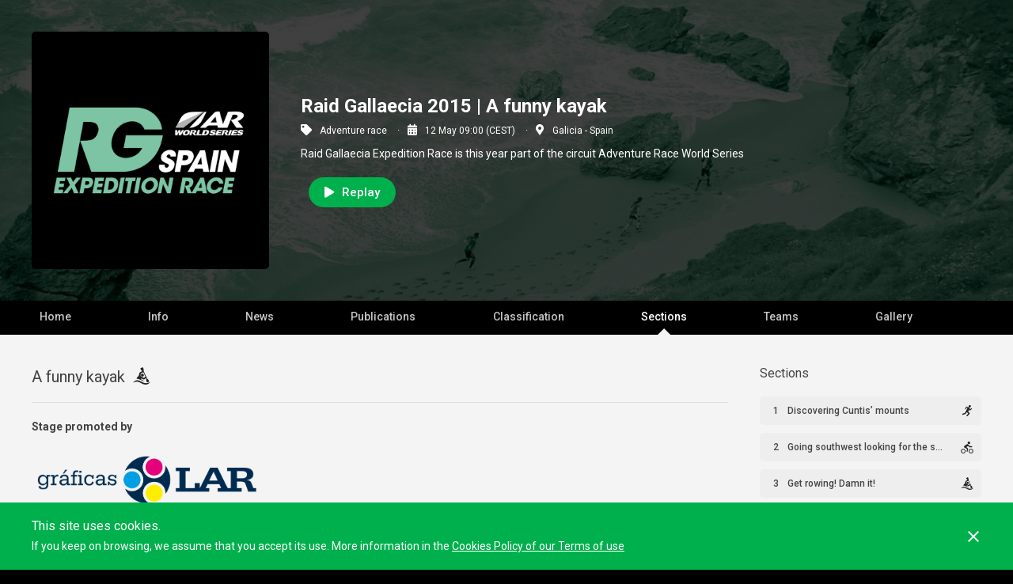

--- FILE ---
content_type: text/html; charset=utf-8
request_url: https://tracktherace.com/en/sports-events/adventure-races/raid-gallaecia-2015/live/stages/un-kayak-divertido
body_size: 5501
content:
<!DOCTYPE html>
<html>
  <head>
    <title>A funny kayak | Raid Gallaecia 2015 Live Platform!</title>
<meta name="description" content="Find out the stages of Raid Gallaecia 2015! that will not leave you indifferent. Find out how to register, its exact location, approximate duration, date and much more!" />
<meta name="keywords" content="tracktherace,GPS,tracking,sport event,chrono,timing,racing,adventure race,orienteering,trail running,mtb,cycling" />
<meta name="author" content="Track The Life, S.L." />
<meta charset="UTF-8" />

  <link href="https://tracktherace.com/en/sports-events/adventure-races/raid-gallaecia-2015/live/stages/un-kayak-divertido" rel="canonical" />
      <link rel="alternate" hreflang="es" href="https://tracktherace.com/es/eventos-deportivos/raid-aventura/raid-gallaecia-2015/live/etapas/un-kayak-divertido" />
      <link rel="alternate" hreflang="en" href="https://tracktherace.com/en/sports-events/adventure-races/raid-gallaecia-2015/live/stages/un-kayak-divertido" />
      <link rel="alternate" hreflang="ca" href="https://tracktherace.com/ca/esdeveniments-esportius/raid-aventura/raid-gallaecia-2015/en-directe/etapes/un-kayak-divertido" />
      <link rel="alternate" hreflang="fr" href="https://tracktherace.com/fr/evenements-sportifs/courses-aventure/raid-gallaecia-2015/direct/etapes/un-kayak-divertido" />
      <link rel="alternate" hreflang="pt" href="https://tracktherace.com/pt/eventos-esportivos/corridas-de-aventura/raid-gallaecia-2015/ao-vivo/etapas/un-kayak-divertido" />
      <link rel="alternate" hreflang="sk" href="https://tracktherace.com/sk/sportove-udalosti/dobrodruzne-preteky/raid-gallaecia-2015/nazivo/etapy/un-kayak-divertido" />
      <link rel="alternate" hreflang="x-default" href="https://tracktherace.com/sports-events/adventure-races/raid-gallaecia-2015/live/stages/un-kayak-divertido" />
  <meta property="og:url" content="https://tracktherace.com/en/sports-events/adventure-races/raid-gallaecia-2015/live/stages/un-kayak-divertido"/>

<meta property="og:title" content="A funny kayak | Raid Gallaecia 2015 Live Platform!"/>
<meta property="og:description" content="Find out the stages of Raid Gallaecia 2015! that will not leave you indifferent. Find out how to register, its exact location, approximate duration, date and much more!"/>
<meta property="og:image" content="https://tracktherace.com/storage/event-poster-3589c4c5-3782-11ea-ad79-42010a01000a"/>
<meta property="og:image:secure_url" content="https://tracktherace.com/storage/event-poster-3589c4c5-3782-11ea-ad79-42010a01000a"/>
<meta property="og:type" content="website"/>
<meta name="robots" content="index, follow">
<link href="https://tracktherace.com/sitemap.xml.gz" rel="sitemap" type="application/xml" />
<meta name="viewport" content="width=device-width">
<meta name="google-site-verification" content="dH0qUn3IT6oWFURDrfYZQH6NzAqgErG7thc3qNBCoU0" />
<meta name="theme-color" content="#000"><!-- $highlight-color -->
<link rel="shortcut icon" type="image/x-icon" href="https://tracktherace.com/assets/favicon-5206f70ddebf9636e5e536e04225783632be43765f4504dd6280c14404eb5e51.ico" />
<meta name="csrf-param" content="authenticity_token" />
<meta name="csrf-token" content="H9e28R1VkkInlQETaA0uXZ7tykcxptyL8GAF9XjHHeqCcFsHUkEwsD43JLy9OYOayjjmi8F5nz8UGAd3R88xZw==" />

    <link href='//fonts.googleapis.com/css?family=Roboto:400,100,100italic,300,300italic,400italic,500,500italic,700,700italic,900italic,900' rel='stylesheet' type='text/css'>
      <script src="https://cdnjs.cloudflare.com/ajax/libs/jquery/1.12.4/jquery.min.js"></script>
  <script src="https://cdnjs.cloudflare.com/ajax/libs/jqueryui/1.12.1/jquery-ui.min.js"></script>
  <script src="https://cdnjs.cloudflare.com/ajax/libs/jquery-ujs/1.2.2/rails.min.js"></script>
  <link rel="stylesheet" href="https://cdnjs.cloudflare.com/ajax/libs/hopscotch/0.3.1/css/hopscotch.min.css" />
  <script src="https://cdnjs.cloudflare.com/ajax/libs/magnific-popup.js/1.1.0/jquery.magnific-popup.min.js"></script>
  <link rel="stylesheet" href="https://cdnjs.cloudflare.com/ajax/libs/magnific-popup.js/1.1.0/magnific-popup.min.css" />
  <script src="https://cdnjs.cloudflare.com/ajax/libs/js-cookie/1.5.1/js.cookie.min.js"></script>
  <script src="https://cdnjs.cloudflare.com/ajax/libs/fotorama/4.6.4/fotorama.min.js"></script>
  <link rel="stylesheet" href="https://cdnjs.cloudflare.com/ajax/libs/fotorama/4.6.4/fotorama.min.css" />
  <script src="https://cdnjs.cloudflare.com/ajax/libs/humanize-duration/3.13.0/humanize-duration.min.js"></script>
  <script src="https://cdnjs.cloudflare.com/ajax/libs/jquery-throttle-debounce/1.1/jquery.ba-throttle-debounce.min.js"></script>
  <script src="https://cdnjs.cloudflare.com/ajax/libs/jquery-color/2.1.2/jquery.color.min.js"></script>
  <script src="https://cdnjs.cloudflare.com/ajax/libs/jquery-dropdown/1.0.6/jquery.dropdown.min.js"></script>
  <script src="https://cdnjs.cloudflare.com/ajax/libs/moment.js/2.21.0/moment-with-locales.min.js"></script>
  <script src="https://cdnjs.cloudflare.com/ajax/libs/moment-timezone/0.5.42/moment-timezone-with-data-1970-2030.min.js"></script>
  <script src="https://cdnjs.cloudflare.com/ajax/libs/moment-duration-format/1.3.0/moment-duration-format.min.js"></script>
  <script src="https://cdnjs.cloudflare.com/ajax/libs/OwlCarousel2/2.3.4/owl.carousel.min.js"></script>

    <script>
      window.dataLayer = window.dataLayer || [];
    </script>
    <script src="https://cdnjs.cloudflare.com/ajax/libs/justifiedGallery/3.5.4/js/jquery.justifiedGallery.min.js"></script>
<link rel="stylesheet" media="screen" href="https://cdnjs.cloudflare.com/ajax/libs/justifiedGallery/3.5.4/css/justifiedGallery.min.css" />
<link rel="stylesheet" media="screen" href="https://tracktherace.com/assets/application-a5fb0c99b68267d1a990f6ea398f54a6e41eb2a953bb77c5ae36b0c4dc102b22.css" />
<script src="https://tracktherace.com/assets/application-4e73dddfdb8f43d16b4d3331f351089673e0a5174da167ca0e373962a6b25968.js"></script>
<script type="text/javascript">
  I18n.defaultLocale = 'en'
  I18n.locale = 'en'
  I18n.fallbacks = true
  moment.locale(I18n.locale)
  if ( window.CKEDITOR && ( !CKEDITOR.env.ie || CKEDITOR.env.version > 7 ) ){
    CKEDITOR.env.isCompatible = true
  }
  var globalVars = {
    isProduction: true,
    initSocialNetworkPlugins: true,
    facebookAppId: 230843183754018,
    googleAnalyticsAppId: 'UA-37752606-2',
    googleTagManagerContainerId: 'GTM-KQ9GPDW',
    isBrowserMobile: false,
    isFullscreenLayout: false,
    inspectlet: false,
    isSuperUser: false
  }
</script>

<script src="https://tracktherace.com/assets/uncompiled/async-d10074959dba1ef82852d56234fdc7ea46a0d1b6aa4bced836c9c72b1c0de405.js"></script>
<script src="https://tracktherace.com/assets/c_live-2277b940abfcf6e5dbce20da02c28b06e75e27ff53e6e2d8a0cea504167070d0.js"></script>
    <script async src="//pagead2.googlesyndication.com/pagead/js/adsbygoogle.js"></script>
    <script>
      var dataLayerObject = {}
        dataLayerObject['pageType'] = 'live#stages_show'
        dataLayerObject['userRegistered'] = 'false'

      window.dataLayer.push(dataLayerObject)
    </script>
    <script>
      (adsbygoogle = window.adsbygoogle || []).push({
        google_ad_client: "ca-pub-5541301048037980",
        enable_page_level_ads: true
      });
    </script>
    
  </head>
  <body class="live">
    <noscript>
      <iframe src="https://www.googletagmanager.com/ns.html?id=GTM-KQ9GPDW" height="0" width="0" style="display:none;visibility:hidden"></iframe>
    </noscript>
    
<div id="page_header" class="row full-content">
  <div id="event_cover" style="background-image: url(https://tracktherace.com/storage/live_event-cover-3b6ebc9c-3782-11ea-ad79-42010a01000a);">
  </div>
  <div id="event_header_wrapper" class="row full-content" >
    <div class="bounded-content">
      <div id="event_header" class="row full-content remove_padding_bottom remove_padding_top margin_top">
        <div class="event_poster">
          <a href="https://tracktherace.com/en/sports-events/adventure-races/raid-gallaecia-2015/live"><img alt="Poster for event Raid Gallaecia 2015" src="https://tracktherace.com/storage/event-poster-3589c4c5-3782-11ea-ad79-42010a01000a" /></a>
        </div>
        <div class="main_info">
          <h1 class="page_title">Raid Gallaecia 2015 | A funny kayak</h1>
          <ul class="event_tags">
            <li><i class="fas fa-tag half_margin_right"></i>Adventure race</li>
            <li><i class="fas fa-calendar-alt half_margin_right"></i>12 May 09:00 (CEST) </li>
              <li><i class="fas fa-map-marker-alt half_margin_right"></i>Galicia - Spain</li>
          </ul>
          <p class="event_description">Raid Gallaecia Expedition Race is this year part of the circuit Adventure Race World Series</p>
          <ul class="highlight_buttons">
              <li>
              </li>
              <li>
                  <a class="see_now button-style-fill" href="https://tracktherace.com/en/sports-events/adventure-races/raid-gallaecia-2015/race"><i class="fas fa-play half_margin_right"></i>Replay</a>
              </li>
          </ul>
        </div>
      </div>
    </div>
  </div>
</div>
  <div id="event_menu" class="row">
    <ul class="row bounded-content">
      <li><a class="home " href="/en/sports-events/adventure-races/raid-gallaecia-2015/live">Home</a></li>
      <li><a class="info " href="/en/sports-events/adventure-races/raid-gallaecia-2015/live/information">Info</a></li>
        <li><a class="news " href="/en/sports-events/adventure-races/raid-gallaecia-2015/live/news">News</a></li>
        <li><a class="publications " href="/en/sports-events/adventure-races/raid-gallaecia-2015/live/social">Publications</a></li>
          <li><a class="classification " href="/en/sports-events/adventure-races/raid-gallaecia-2015/live/classification">Classification</a></li>
            <li><a class="stages active" href="/en/sports-events/adventure-races/raid-gallaecia-2015/live/stages">Sections</a></li>
        <li><a class="teams " href="/en/sports-events/adventure-races/raid-gallaecia-2015/live/players">Teams</a></li>
        <!-- TODO: Links on child events -->
        <li><a class="gallery " href="/en/sports-events/adventure-races/raid-gallaecia-2015/live/gallery">Gallery</a></li>
    </ul>
  </div>


    <div id="live_page_content" class="row full-content">
      <div id="live_stages_show" class="row full-content">
  <div class="bounded-content">
    <div class="main_content large_size">
      <article class="article divide_box full_size ">
        <div class="page_header">
          <div class="page_header_title clearfix">
            <h2 class="page_title">A funny kayak<span class="stage_icon paddling"></span></h2>
          </div>
        </div>
        <div class="wysiwyg_box">
          <p><strong>Stage promoted by</strong></p>

<ul class="imgs_inline_big">
	<li><strong><img alt="Gráficas Lar" height="197" src="https://tracktherace.com/storage/wysiwyg-pictures-4d92e2b8-3782-11ea-ad79-42010a01000a" width="800" /></strong></li>
</ul>

<p><strong>This stage will pass through</strong></p>

<ul class="imgs_inline">
	<li><strong><img alt="" height="320" src="https://tracktherace.com/storage/wysiwyg-pictures-4d284992-3782-11ea-ad79-42010a01000a" width="570" /></strong></li>
	<li><img alt="" height="320" src="https://tracktherace.com/storage/wysiwyg-pictures-410875a5-3782-11ea-ad79-42010a01000a" width="570" /></li>
</ul>

<p>Once again we get on the kayaks for an entertaining stage. The section will not be opened until the early hours of the morning of the second day of the race, so, the teams that rush too much on the first day ☺ will be neutralized until this section opens.</p>

<p>This stage is divided into two different parts:</p>

<p><strong>Fervenza&#39;s Dam:</strong></p>

<p>In the first kilometres of this section the racers will take the kayaks on the banks of the dam near Bai&ntilde;as&#39; village, and will row along &nbsp;the calm waters towards the embankments. It will be a calm part and where the racers will be able to relax a bit their legs after the long hours passed riding their bikes.</p>

<p>Once in the embankments, the teams will go ashore and will have to carry the kayaks to the base of the wall to begin the second part of the section in the river Xallas.</p>

<p><strong>Xallas River:</strong></p>

<p>Once in the river, they will begin the slope down and will enjoy the beautiful landscapes when crossing Dumbr&iacute;a&#39;s council.</p>

<figure class="image"><img alt="Xallas River course" height="313" src="https://tracktherace.com/storage/wysiwyg-pictures-4f640900-3782-11ea-ad79-42010a01000a" width="800" />
<figcaption>Xallas River course</figcaption>
</figure>

<p>Along this river they will meet other two dams of minor size (Dam of Ponte Olveira and Dam of Castrelo) that will force the racers to get out of the kayaks again and to carry them for a while.</p>

<p>Once passed the Dam of Castrelo the teams will face the most exciting zone of whitewater, where maybe more than one will try the temperature of the water and will wake up after the first night without sleeping☺.</p>

<p>When finishing the tour along the river they will go inside the fourth and last dam of the stage (Dam of Santa Ux&iacute;a) where they will leave definitively the kayaks.</p>

        </div>
      </article>
    </div>
      <div class="sidebar_right">
        <div id="stages_summary" class="divide_box full_size">
          <h3 class="divide_box_title">Sections</h3>
<ul class="stages_summary">
    <li>
      <span class="stage_number">1</span>
      <a href="/en/sports-events/adventure-races/raid-gallaecia-2015/live/stages/descubriendo-los-montes-de-cuntis">Discovering Cuntis’ mounts</a>
      <span class="stage_icon running"></span>
    </li>
    <li>
      <span class="stage_number">2</span>
      <a href="/en/sports-events/adventure-races/raid-gallaecia-2015/live/stages/rumbo-suroeste-buscando-el-mar">Going southwest looking for the sea</a>
      <span class="stage_icon cycling"></span>
    </li>
    <li>
      <span class="stage_number">3</span>
      <a href="/en/sports-events/adventure-races/raid-gallaecia-2015/live/stages/remad-malditos-remad">Get rowing! Damn it!</a>
      <span class="stage_icon paddling"></span>
    </li>
    <li>
      <span class="stage_number">4</span>
      <a href="/en/sports-events/adventure-races/raid-gallaecia-2015/live/stages/adios-pontevedra-ha-sido-un-placer">Goodbye Pontevedra, it has been a pleasure</a>
      <span class="stage_icon cycling"></span>
    </li>
    <li>
      <span class="stage_number">5</span>
      <a href="/en/sports-events/adventure-races/raid-gallaecia-2015/live/stages/un-kayak-divertido">A funny kayak</a>
      <span class="stage_icon paddling"></span>
    </li>
    <li>
      <span class="stage_number">6</span>
      <a href="/en/sports-events/adventure-races/raid-gallaecia-2015/live/stages/el-mejor-barranco-de-galicia">The best canyon of Galicia</a>
      <span class="stage_icon climbing"></span>
    </li>
    <li>
      <span class="stage_number">7</span>
      <a href="/en/sports-events/adventure-races/raid-gallaecia-2015/live/stages/el-magico-monte-pindo">The magic Monte Pindo</a>
      <span class="stage_icon running"></span>
    </li>
    <li>
      <span class="stage_number">8</span>
      <a href="/en/sports-events/adventure-races/raid-gallaecia-2015/live/stages/hacia-el-fin-del-mundo">Towards the end of the world</a>
      <span class="stage_icon cycling"></span>
    </li>
    <li>
      <span class="stage_number">9</span>
      <a href="/en/sports-events/adventure-races/raid-gallaecia-2015/live/stages/o-camino-dos-faros">Path of the Lighthouses</a>
      <span class="stage_icon running"></span>
    </li>
    <li>
      <span class="stage_number">10</span>
      <a href="/en/sports-events/adventure-races/raid-gallaecia-2015/live/stages/un-encaje-de-balizas">A lace of checkpoints</a>
      <span class="stage_icon cycling"></span>
    </li>
    <li>
      <span class="stage_number">11</span>
      <a href="/en/sports-events/adventure-races/raid-gallaecia-2015/live/stages/abandonamos-la-costa-rumbo-al-interior">We leave the coast heading inland</a>
      <span class="stage_icon cycling"></span>
    </li>
    <li>
      <span class="stage_number">12</span>
      <a href="/en/sports-events/adventure-races/raid-gallaecia-2015/live/stages/el-final-de-la-peregrinacion">The end of the pilgrimage</a>
      <span class="stage_icon running"></span>
    </li>
</ul>

        </div>
      </div>
  </div>
</div>

    </div>
      <div class="logos row full-content">
        <div class="bounded-content">
          <ul>
              <li><a data-actions="popup" href="/en/sports-events/adventure-races/raid-gallaecia-2015/live/sponsors/2"><img alt="Logo of sponsor Deputación de Pontevedra" src="https://tracktherace.com/storage/medium_sponsor-logo-34c6eb05-3782-11ea-ad79-42010a01000a" /></a></li>
              <li><a data-actions="popup" href="/en/sports-events/adventure-races/raid-gallaecia-2015/live/sponsors/3"><img alt="Logo of sponsor Deputación de Coruña" src="https://tracktherace.com/storage/medium_sponsor-logo-3943109d-3782-11ea-ad79-42010a01000a" /></a></li>
              <li><a data-actions="popup" href="/en/sports-events/adventure-races/raid-gallaecia-2015/live/sponsors/4"><img alt="Logo of sponsor Deporte Galego" src="https://tracktherace.com/storage/medium_sponsor-logo-3bae1aa5-3782-11ea-ad79-42010a01000a" /></a></li>
              <li><a data-actions="popup" href="/en/sports-events/adventure-races/raid-gallaecia-2015/live/sponsors/5"><img alt="Logo of sponsor Termas de Cuntis" src="https://tracktherace.com/storage/medium_sponsor-logo-3cb4868a-3782-11ea-ad79-42010a01000a" /></a></li>
              <li><a data-actions="popup" href="/en/sports-events/adventure-races/raid-gallaecia-2015/live/sponsors/6"><img alt="Logo of sponsor Coca-Cola" src="https://tracktherace.com/storage/medium_sponsor-logo-3d4c4f6d-3782-11ea-ad79-42010a01000a" /></a></li>
              <li><a data-actions="popup" href="/en/sports-events/adventure-races/raid-gallaecia-2015/live/sponsors/7"><img alt="Logo of sponsor Fridama" src="https://tracktherace.com/storage/medium_sponsor-logo-3dcd517a-3782-11ea-ad79-42010a01000a" /></a></li>
              <li><a data-actions="popup" href="/en/sports-events/adventure-races/raid-gallaecia-2015/live/sponsors/8"><img alt="Logo of sponsor Gadis" src="https://tracktherace.com/storage/medium_sponsor-logo-3e4b5b02-3782-11ea-ad79-42010a01000a" /></a></li>
              <li><a data-actions="popup" href="/en/sports-events/adventure-races/raid-gallaecia-2015/live/sponsors/9"><img alt="Logo of sponsor Galiorient" src="https://tracktherace.com/storage/medium_sponsor-logo-3fec86db-3782-11ea-ad79-42010a01000a" /></a></li>
              <li><a data-actions="popup" href="/en/sports-events/adventure-races/raid-gallaecia-2015/live/sponsors/10"><img alt="Logo of sponsor Outlet Descanso" src="https://tracktherace.com/storage/medium_sponsor-logo-299dfda8-3782-11ea-ad79-42010a01000a" /></a></li>
              <li><a data-actions="popup" href="/en/sports-events/adventure-races/raid-gallaecia-2015/live/sponsors/11"><img alt="Logo of sponsor Powerade" src="https://tracktherace.com/storage/medium_sponsor-logo-2ba9d67d-3782-11ea-ad79-42010a01000a" /></a></li>
              <li><a data-actions="popup" href="/en/sports-events/adventure-races/raid-gallaecia-2015/live/sponsors/12"><img alt="Logo of sponsor Trileuco Solutions" src="https://tracktherace.com/storage/medium_sponsor-logo-2c53e137-3782-11ea-ad79-42010a01000a" /></a></li>
              <li><a data-actions="popup" href="/en/sports-events/adventure-races/raid-gallaecia-2015/live/sponsors/13"><img alt="Logo of sponsor Gráficas Lar" src="https://tracktherace.com/storage/medium_sponsor-logo-2cd51b64-3782-11ea-ad79-42010a01000a" /></a></li>
              <li><a data-actions="popup" href="/en/sports-events/adventure-races/raid-gallaecia-2015/live/sponsors/14"><img alt="Logo of sponsor Cabberty" src="https://tracktherace.com/storage/medium_sponsor-logo-2d613504-3782-11ea-ad79-42010a01000a" /></a></li>
              <li><a data-actions="popup" href="/en/sports-events/adventure-races/raid-gallaecia-2015/live/sponsors/15"><img alt="Logo of sponsor Electric City Motor" src="https://tracktherace.com/storage/medium_sponsor-logo-2ebea6b8-3782-11ea-ad79-42010a01000a" /></a></li>
              <li><a data-actions="popup" href="/en/sports-events/adventure-races/raid-gallaecia-2015/live/sponsors/16"><img alt="Logo of sponsor Kymco Healthcare" src="https://tracktherace.com/storage/medium_sponsor-logo-3027754d-3782-11ea-ad79-42010a01000a" /></a></li>
              <li><a data-actions="popup" href="/en/sports-events/adventure-races/raid-gallaecia-2015/live/sponsors/17"><img alt="Logo of sponsor Conservas Boya" src="https://tracktherace.com/storage/medium_sponsor-logo-30d3e420-3782-11ea-ad79-42010a01000a" /></a></li>
              <li><a data-actions="popup" href="/en/sports-events/adventure-races/raid-gallaecia-2015/live/sponsors/1"><img alt="Logo of sponsor Tracktherace Platform" src="https://tracktherace.com/storage/medium_sponsor-logo-29930651-3782-11ea-ad79-42010a01000a" /></a></li>
          </ul>
        </div>
      </div>
    <footer class="row full-content">
      <div class="bounded-content">
        <ul>
          <li><img class="event_poster" alt="Poster for event Raid Gallaecia 2015" src="https://tracktherace.com/storage/event-poster-3589c4c5-3782-11ea-ad79-42010a01000a" /></li>
          <li><a href="http://raidgallaecia.com">Web oficial del evento</a></li>
          <li><a data-actions="popup" href="/en/event-contact/raid-gallaecia-2015">Contact</a></li>
          <li>
            <div id="language_panel">
              <div class="LanguageSelector">
  <span><i class="fas fa-globe"></i>Language</span>
  <form>
  <select onChange="window.location.href = this.value">
    <option  value="https://tracktherace.com/es/eventos-deportivos/raid-aventura/raid-gallaecia-2015/live/etapas/un-kayak-divertido">Spanish</option>
    <option selected value="https://tracktherace.com/en/sports-events/adventure-races/raid-gallaecia-2015/live/stages/un-kayak-divertido">English</option>
    <option  value="https://tracktherace.com/ca/esdeveniments-esportius/raid-aventura/raid-gallaecia-2015/en-directe/etapes/un-kayak-divertido">Catalan</option>
    <option  value="https://tracktherace.com/fr/evenements-sportifs/courses-aventure/raid-gallaecia-2015/direct/etapes/un-kayak-divertido">French</option>
    <option  value="https://tracktherace.com/pt/eventos-esportivos/corridas-de-aventura/raid-gallaecia-2015/ao-vivo/etapas/un-kayak-divertido">Portuguese</option>
    <option  value="https://tracktherace.com/sk/sportove-udalosti/dobrodruzne-preteky/raid-gallaecia-2015/nazivo/etapy/un-kayak-divertido">Slovak</option>
  </select>
  </form>
</div>
            </div>
          </li>
          <li class="ttr_signature"><span>Powered by</span>
            <a target="_blank" rel="noopener" class="ttr_logo" href="https://tracktherace.com">
              <img alt="Tracktherace" src="https://tracktherace.com/assets/corporative/ttr_logo_white-541f5b2e245c0d8874e7fb896ad6e7bebe8029d1b42182dea9a4c0d2c22eaa6d.svg" />
</a>          </li>
        </ul>
      </div>
    </footer>
    <div id="cookies_alert" class="row" data-dom="cookies">
  <div class="bounded-content">
    <div class="text">
      <p class="title">This site uses cookies.</p>
      <p>If you keep on browsing, we assume that you accept its use. More information in the <a href="/en/terms-of-use">Cookies Policy of our Terms of use</a></p>
    </div>
    <div id="close_cookies" data-dom="cookies-close"></div>
  </div>
</div>

    <div id="data_loader" data-dom="loader" class="hide">
	<span class="move"></span>
	<span class="text">Loading</span>
</div>
    
  </body>
</html>

<script type="text/javascript">
  jQuery(document).ready(function($) {
    toggleMobileLiveMenu();
  });

  var toggleMobileLiveMenu = function() {
    $('#toggle_menu').on('click', function(){
      $(this).toggleClass('open');
      $('#menu_mobile_panel').toggleClass('open');
    });
  };

</script>


--- FILE ---
content_type: text/html; charset=utf-8
request_url: https://www.google.com/recaptcha/api2/aframe
body_size: 181
content:
<!DOCTYPE HTML><html><head><meta http-equiv="content-type" content="text/html; charset=UTF-8"></head><body><script nonce="uni6EOEeK2vsT1YxRifM8Q">/** Anti-fraud and anti-abuse applications only. See google.com/recaptcha */ try{var clients={'sodar':'https://pagead2.googlesyndication.com/pagead/sodar?'};window.addEventListener("message",function(a){try{if(a.source===window.parent){var b=JSON.parse(a.data);var c=clients[b['id']];if(c){var d=document.createElement('img');d.src=c+b['params']+'&rc='+(localStorage.getItem("rc::a")?sessionStorage.getItem("rc::b"):"");window.document.body.appendChild(d);sessionStorage.setItem("rc::e",parseInt(sessionStorage.getItem("rc::e")||0)+1);localStorage.setItem("rc::h",'1765722055076');}}}catch(b){}});window.parent.postMessage("_grecaptcha_ready", "*");}catch(b){}</script></body></html>

--- FILE ---
content_type: text/css
request_url: https://tracktherace.com/assets/application-a5fb0c99b68267d1a990f6ea398f54a6e41eb2a953bb77c5ae36b0c4dc102b22.css
body_size: 98974
content:
/*! X-editable - v1.5.0 
* In-place editing with Twitter Bootstrap, jQuery UI or pure jQuery
* http://github.com/vitalets/x-editable
* Copyright (c) 2013 Vitaliy Potapov; Licensed MIT */.editableform{margin-bottom:0}.editableform .control-group{margin-bottom:0;white-space:nowrap;line-height:20px}.editable-buttons{display:inline-block;vertical-align:top;margin-left:7px;zoom:1;*display:inline}.editable-buttons.editable-buttons-bottom{display:block;margin-top:7px;margin-left:0}.editable-input{vertical-align:top;display:inline-block;width:auto;white-space:normal;zoom:1;*display:inline}.editable-buttons .editable-cancel{margin-left:7px}.editable-buttons button.ui-button-icon-only{height:24px;width:30px}.editableform-loading{background:url(/assets/editable/loading-f6ecff617ec2ba7f559e6f535cad9b70a3f91120737535dab4d4548a6c83576c.gif) center center no-repeat;height:25px;width:auto;min-width:25px}.editable-inline .editableform-loading{background-position:left 5px}.editable-error-block{max-width:300px;margin:5px 0 0 0;width:auto;white-space:normal}.editable-error-block.ui-state-error{padding:3px}.editable-error{color:red}.editableform .editable-date{padding:0;margin:0;float:left}.editable-inline .add-on .icon-th{margin-top:3px;margin-left:1px}.editable-checklist label input[type="checkbox"],.editable-checklist label span{vertical-align:middle;margin:0}.editable-checklist label{white-space:nowrap}.editable-wysihtml5{width:566px;height:250px}.editable-clear{clear:both;font-size:0.9em;text-decoration:none;text-align:right}.editable-clear-x{background:url(/assets/editable/clear-3e7ca776783956c0521083ddd59b772e3c18a5e6501c302637528edba421378a.png) center center no-repeat;display:block;width:13px;height:13px;position:absolute;opacity:0.6;z-index:100;top:50%;right:6px;margin-top:-6px}.editable-clear-x:hover{opacity:1}.editable-pre-wrapped{white-space:pre-wrap}.editable-container.editable-popup{max-width:none !important}.editable-container.popover{width:auto}.editable-container.editable-inline{display:inline-block;vertical-align:middle;width:auto;zoom:1;*display:inline}.editable-container.ui-widget{font-size:inherit;z-index:9990}.editable-click,a.editable-click,a.editable-click:hover{text-decoration:none;border-bottom:dashed 1px #0088cc}.editable-click.editable-disabled,a.editable-click.editable-disabled,a.editable-click.editable-disabled:hover{color:#585858;cursor:default;border-bottom:none}.editable-empty,.editable-empty:hover,.editable-empty:focus{font-style:italic;color:#DD1144;text-decoration:none}.editable-unsaved{font-weight:bold}.editable-bg-transition{-webkit-transition:background-color 1400ms ease-out;-moz-transition:background-color 1400ms ease-out;-o-transition:background-color 1400ms ease-out;-ms-transition:background-color 1400ms ease-out;transition:background-color 1400ms ease-out}.form-horizontal .editable{padding-top:5px;display:inline-block}.dcsns ul,.dcsns li{padding:0;margin:0;list-style:none !important;background:none}.socicon{position:relative;top:1px;display:inline-block;font-family:'socicon';font-style:normal;font-weight:normal;line-height:1;-webkit-font-smoothing:antialiased}.socicon:empty{width:1em}[class^="socicon-"]:before,[class*=" socicon-"]:before{font-family:"socicon" !important;font-style:normal !important;font-weight:normal !important;font-variant:normal !important;text-transform:none !important;speak:none;line-height:1;-webkit-font-smoothing:antialiased;-moz-osx-font-smoothing:grayscale}.socicon{font-size:20px;color:#fff}.dcsns-li .socicon{position:absolute;bottom:6px;left:10px;z-index:3;top:auto}.dcsns-toolbar .socicon{color:#777}.dcsns-toolbar .filter a:hover .socicon{color:#fff}.dcsns{background:#E5E5E5;border-radius:7px;-webkit-border-radius:7px;-moz-border-radius:7px;color:#444;list-style:none outside none;margin:0;padding:10px 10px 0}.dcsns-content{position:relative;overflow:hidden;padding:0;margin:0 0 5px 0;border-radius:5px;-webkit-border-radius:5px;-moz-border-radius:5px}.dcsns-loading{height:24px;padding:6px 0 0 30px;position:absolute;top:10px;left:10px}.stream p{margin:0;padding:0}.stream li a{color:#2DB6E8}.stream li{padding:0;position:relative;font-size:11px;color:#444;background:#fff;border:1px solid #D3D3D3;border-radius:5px;-webkit-border-radius:5px;-moz-border-radius:5px;margin-bottom:4px;font-family:Arial, sans-serif;line-height:1.35em}.stream li .inner{padding:10px 10px 0 10px;margin:0;position:relative;line-height:1.5em}.stream li .icon{position:absolute;left:8px;bottom:5px;z-index:2;height:20px}.stream li .clear{clear:both}.stream li .section-intro{clear:both;display:block;font-style:italic;padding:8px 0 5px 40px;margin:0;height:19px;color:#fff;border-radius:0 0 5px 5px;-webkit-border-radius:0 0 5px 5px;-moz-border-radius:0 0 5px 5px}.stream li .section-intro a{text-decoration:underline;margin-right:3px;color:#fff}.stream li .section-title{display:block;font-weight:bold;margin-bottom:3px;font-size:12px;color:#555}.stream li .section-title a{color:#555}.stream li .section-title a:hover{color:#2DB6E8}.stream li .section-thumb{float:left;margin:0 7px 0 0;max-width:99%}.stream li .section-thumb img{border:1px solid #ccc;padding:1px;background:#fff;max-width:99%}.stream li .section-text{display:block;margin-bottom:3px}.stream li .section-text br{display:block}.stream li .section-user{clear:both;display:block;font-style:italic;margin:0 8px 5px 0;display:block;float:left;padding:5px 0 5px 15px;line-height:12px;background:url(../images/profile.png) no-repeat 0 5px}.stream li .meta{display:block;font-size:90%;color:#999}.stream li .meta span{margin:0 8px 5px 0;display:block;float:left;padding:0 0 0 15px;line-height:12px}.meta span.shares{background:url(../images/shares.png) no-repeat 0 0;padding-left:20px}.meta span.views{background:url(../images/views.png) no-repeat 0 0;padding-left:18px}.meta span.likes{background:url(../images/likes.png) no-repeat 0 0;padding-left:16px}.meta span.comments{background:url(../images/comments.png) no-repeat 0 0}.meta span.users{background:url(../images/users.png) no-repeat 0 0}.meta span.videos{background:url(../images/videos.png) no-repeat 0 0;padding-left:16px}.stream li .section-meta{display:block;margin:0;padding:0;clear:both}.stream li .meta.item-comments{padding:0 0 0 35px;margin:0 0 5px 0;min-height:30px;position:relative;clear:both;line-height:1.3em}.stream li .meta.item-comments img{position:absolute;left:0;top:0;width:30px}.stream li .meta.item-likes{padding:0;width:100%;overflow:hidden;clear:both;line-height:1.3em}.stream li .meta.item-likes img{float:left;margin:0 5px 5px 0;width:30px;border:1px solid #ddd;padding:1px;background:#fff}.stream li.dcsns-error{color:#990000}.stream li .section-share{display:block;margin:0 0 5px 0;padding:4px 0 0;float:right}.stream li .section-share a{display:block;width:16px;height:16px;float:left;margin:0 2px 0 0;background:url(../images/share.png) no-repeat 0 0}.stream li .section-share a.share-twitter{background-position:0 -16px}.stream li .section-share a.share-reply{background-position:0 -32px}.stream li .section-share a.share-retweet{background-position:0 -48px}.stream li .section-share a.share-favorite{background-position:0 -64px}.stream li .section-share a.share-google{background-position:0 -80px}.stream li .section-share a.share-linkedin{background-position:0 -96px}.stream li .section-share a.share-facebook:hover{background-position:-16px 0}.stream li .section-share a.share-twitter:hover{background-position:-16px -16px}.stream li .section-share a.share-reply:hover{background-position:-16px -32px}.stream li .section-share a.share-retweet:hover{background-position:-16px -48px}.stream li .section-share a.share-favorite:hover{background-position:-16px -64px}.stream li .section-share a.share-google:hover{background-position:-16px -80px}.stream li .section-share a.share-linkedin:hover{background-position:-16px -96px}.stream li.dcsns-twitter .section-share .share-facebook,.stream li.dcsns-twitter .section-share .share-google,.stream li.dcsns-twitter .section-share .share-linkedin,.stream li.dcsns-twitter .section-share .share-twitter{display:none}.dcsns-toolbar{padding:5px 80px 5px 0;position:relative;border-radius:5px;-webkit-border-radius:5px;-moz-border-radius:5px}.dcsns .filter{padding:0;margin:0}.dcsns .filter li{display:inline-block;background:none;padding:0;margin:0 2px 0 0;height:24px;width:24px}.dcsns .filter li a{padding:2px;margin:0;display:block;float:left;height:20px;width:20px}.dcsns .filter li a .socicon{font-size:18px}.dcsns .filter li img{margin:0;height:22px}.dcsns .controls{position:absolute;right:0;top:7px;height:22px;padding:0;z-index:12}.dcsns .controls li{display:inline;background:none}.dcsns .controls a{display:block;width:22px;height:22px;float:left;margin:0 0 0 2px;background:url(../images/controls.png) no-repeat 0 0}.dcsns .controls .prev{background-position:-44px 0}.dcsns .controls .next{background-position:-66px 0}.dcsns .controls .play{background-position:0 0}.dcsns .controls .pause{background-position:-22px 0}.dcsns .controls .prev:hover{background-position:-44px -22px}.dcsns .controls .next:hover{background-position:-66px -22px}.dcsns .controls .play:hover{background-position:0 -22px}.dcsns .controls .pause:hover{background-position:-22px -22px}.stream li.dcsns-rss .section-intro,.filter .f-rss a:hover{background-color:#FF9800}.stream li.dcsns-flickr .section-intro,.filter .f-flickr a:hover{background-color:#f90784}.stream li.dcsns-delicious .section-intro,.filter .f-delicious a:hover{background-color:#3271CB}.stream li.dcsns-twitter .section-intro,.filter .f-twitter a:hover{background-color:#4ec2dc}.stream li.dcsns-facebook .section-intro,.filter .f-facebook a:hover{background-color:#3b5998}.stream li.dcsns-google .section-intro,.filter .f-google a:hover{background-color:#2d2d2d}.stream li.dcsns-youtube .section-intro,.filter .f-youtube a:hover{background-color:#DF1F1C}.stream li.dcsns-pinterest .section-intro,.filter .f-pinterest a:hover{background-color:#CB2528}.stream li.dcsns-lastfm .section-intro,.filter .f-lastfm a:hover{background-color:#C90E12}.stream li.dcsns-dribbble .section-intro,.filter .f-dribbble a:hover{background-color:#F175A8}.stream li.dcsns-vimeo .section-intro,.filter .f-vimeo a:hover{background-color:#4EBAFF}.stream li.dcsns-stumbleupon .section-intro,.filter .f-stumbleupon a:hover{background-color:#EB4924}.stream li.dcsns-deviantart .section-intro,.filter .f-deviantart a:hover{background-color:#EB4924}.stream li.dcsns-tumblr .section-intro,.filter .f-tumblr a:hover{background-color:#365472}.stream li.dcsns-instagram .section-intro,.filter .f-instagram a:hover{background-color:#413A33}.stream li.dcsns-facebook .section-text img{margin:0 7px 5px 0;float:left;border:1px solid #ddd;padding:1px;background:#fff;max-width:98%}.stream li.dcsns-facebook .section-text-fb a{display:none}.stream li.dcsns-facebook .meta{display:block;clear:both}.stream li.dcsns-facebook .meta.item-comments{padding:0;min-height:auto}.stream li.dcsns-facebook .meta.item-comments a{display:block;margin:0 0 2px 0}.stream li.dcsns-facebook .share-facebook{display:none}.stream li.dcsns-twitter .section-thumb{margin-top:3px}.stream li.dcsns-twitter .section-user{padding:0;background:none}.stream li.dcsns-twitter .section-text img{margin:5px 0 0;border:1px solid #ddd;padding:1px;background:#fff;max-width:99%}.stream li.dcsns-twitter a{color:#38AEAE}.stream li.dcsns-twitter .section-intro a,.stream li.dcsns-twitter .section-intro a:hover{color:#fff}.stream li.dcsns-twitter .section-intro span a{text-decoration:none;margin-left:0}.stream li.dcsns-twitter .section-intro span a:hover{text-decoration:underline}.stream li.dcsns-twitter a:hover{color:#38AEAE;text-decoration:underline}.stream li.dcsns-twitter .twitter-user{margin-bottom:2px;display:block}.stream li.dcsns-twitter .twitter-user a{color:#999;line-height:1.35em}.stream li.dcsns-twitter .twitter-user a:hover{color:#999;text-decoration:none}.stream li.dcsns-twitter .twitter-user a strong{color:#444}.stream li.dcsns-twitter .twitter-user a:hover strong{color:#38AEAE;text-decoration:underline}.stream li.dcsns-google .section-title{margin-bottom:5px}.stream li.dcsns-google .meta span.plusones{padding-left:0}.dcsns .stream li.dcsns-vimeo .section-title{display:block;clear:both}.stream li.dcsns-vimeo .section-text{margin-bottom:5px}.stream li.dcsns-vimeo .section-text .meta{padding-top:5px}.stream li.dcsns-vimeo .logo{margin-bottom:3px}.stream li.dcsns-flickr .section-thumb{margin:0}.stream li.dcsns-pinterest .section-thumb{display:block}.stream li.dcsns-pinterest .section-text{clear:both}.stream li.dcsns-dribbble .inner img{margin-bottom:5px}.stream li.dcsns-lastfm .section-title{background:url(../images/tracks.png) no-repeat 0 0;padding-left:17px;margin-bottom:0}.stream li.dcsns-deviantart .section-thumb{display:block;float:none}.stream li.dcsns-deviantart .section-thumb img{max-width:250px}.stream li.dcsns-tumblr .section-text img{margin:0 7px 5px 0;float:left;border:1px solid #ddd;padding:1px;background:#fff;max-width:99%}.stream li.dcsns-tumblr .track{display:block;background:url(../images/tracks.png) no-repeat 0 5px;padding:5px 0 0 17px;margin-bottom:0}.stream li.dcsns-instagram .section-title{font-weight:normal;clear:both}.stream li.dcsns-instagram .section-thumb img{margin-bottom:10px}.stream li.dcsns-instagram .section-meta{clear:both;margin-bottom:5px}.stream li.dcsns-instagram .section-meta .meta .comments,.stream li.dcsns-instagram .section-meta .meta .likes{margin:0 0 5px 0;padding-top:5px;background-position:0px 5px;float:none;font-size:100%;font-weight:bold}.dcsns ul,.dcsns li{padding:0;margin:0;list-style:none !important;background:none}.socicon{position:relative;top:1px;display:inline-block;font-family:'socicon';font-style:normal;font-weight:normal;line-height:1;-webkit-font-smoothing:antialiased;font-size:20px;color:#fff}.socicon:empty{width:1em}[class^="socicon-"]:before,[class*=" socicon-"]:before{font-family:"socicon" !important;font-style:normal !important;font-weight:normal !important;font-variant:normal !important;text-transform:none !important;speak:none;line-height:1;-webkit-font-smoothing:antialiased;-moz-osx-font-smoothing:grayscale}.dcsns-li .socicon{position:absolute;bottom:4px;left:8px;z-index:3;top:auto}.dcsns-toolbar .filter li a{width:26px;text-align:center}.dcsns{color:#444;list-style:none outside none;margin:0;clear:both}.dcsns h1{width:auto;position:relative}.dcsns h1,.dcsns h2,.dcsns h3{line-height:1.35em}.dcsns-content{position:relative;padding:0}.dcsns-loading{height:24px;padding:6px 0 0 30px;position:absolute;top:10px;left:10px}.dcsns-toolbar .dcsns-loading{right:10px;left:auto}.stream{margin:0 auto !important}.stream p{margin:0;padding:0}.stream li a{color:#2DB6E8}.stream li{background-color:#FFFFFF;-webkit-box-shadow:0 1px 2px rgba(0,0,0,0.5);-moz-box-shadow:0 1px 2px rgba(0,0,0,0.5);box-shadow:0 1px 2px rgba(0,0,0,0.5);font-size:11px;padding:15px 0 35px 0;width:224px;position:relative;margin:0 12px 12px 0;font-family:Arial, sans-serif;line-height:1.35em}.stream li .inner{overflow:hidden;padding:0 15px}.stream li .icon{position:absolute;left:3px;bottom:0;z-index:3}.stream li .section-intro{padding:7px 0;width:100%;left:0;bottom:0;position:absolute;color:#fff;font-style:normal;font-weight:bold;font-size:10px;z-index:2}.stream li .clear{clear:both}.stream li .section-intro a{text-decoration:underline;color:#fff;margin-left:35px}.stream li .section-title{display:block;font-weight:bold;margin-bottom:3px}.stream li .section-title a{color:#555}.stream li .section-title a:hover{color:#2DB6E8}.stream li .section-thumb{float:left;margin:0 7px 0 0}.stream li .section-thumb img,.stream li .section-text img{display:none}.stream li .section-thumb img{border:1px solid #ccc;padding:1px;background:#fff}.stream li .section-text{display:block;margin-bottom:3px}.stream li .section-text br{display:block}.stream li .section-user{clear:both;display:block;font-style:italic;margin:0 8px 5px 0;display:block;float:left;padding:7px 0 0 15px;line-height:12px;background:url(../images/profile.png) no-repeat 0 7px}.stream li .meta{display:block;font-size:90%;color:#999}.stream li .meta span{margin:0 8px 5px 0;display:block;float:left;padding:0 0 0 15px;line-height:12px}.meta span.shares{background:url(../images/shares.png) no-repeat 0 0;padding-left:20px}.meta span.views{background:url(../images/views.png) no-repeat 0 0;padding-left:18px}.meta span.likes{background:url(../images/likes.png) no-repeat 0 0;padding-left:16px}.meta span.comments{background:url(../images/comments.png) no-repeat 0 0}.meta span.users{background:url(../images/users.png) no-repeat 0 0}.meta span.videos{background:url(../images/videos.png) no-repeat 0 0;padding-left:16px}.stream li .section-meta{display:block;margin:0;padding:0;clear:both}.stream li .meta.item-comments{padding:0 0 0 35px;margin:0 0 5px 0;min-height:30px;position:relative;clear:both;line-height:1.3em}.stream li .meta.item-comments img{position:absolute;left:0;top:0;width:30px}.stream li .meta.item-likes{padding:0;width:100%;overflow:hidden;clear:both;line-height:1.3em}.stream li .meta.item-likes img{float:left;margin:0 5px 5px 0;width:30px;border:1px solid #ddd;padding:1px;background:#fff}.stream li.dcsns-error{color:#990000}.stream li .section-share{display:block;margin:0 0 5px 0;padding:4px 0 0;float:right}.stream li .section-share a{display:block;width:16px;height:16px;float:left;margin:0 2px 0 0;background:url(../images/share.png) no-repeat 0 0}.stream li .section-share a.share-twitter{background-position:0 -16px}.stream li .section-share a.share-reply{background-position:0 -32px}.stream li .section-share a.share-retweet{background-position:0 -48px}.stream li .section-share a.share-favorite{background-position:0 -64px}.stream li .section-share a.share-google{background-position:0 -80px}.stream li .section-share a.share-linkedin{background-position:0 -96px}.stream li .section-share a.share-facebook:hover{background-position:-16px 0}.stream li .section-share a.share-twitter:hover{background-position:-16px -16px}.stream li .section-share a.share-reply:hover{background-position:-16px -32px}.stream li .section-share a.share-retweet:hover{background-position:-16px -48px}.stream li .section-share a.share-favorite:hover{background-position:-16px -64px}.stream li .section-share a.share-google:hover{background-position:-16px -80px}.stream li .section-share a.share-linkedin:hover{background-position:-16px -96px}.stream li.dcsns-twitter .section-share .share-facebook,.stream li.dcsns-twitter .section-share .share-google,.stream li.dcsns-twitter .section-share .share-linkedin,.stream li.dcsns-twitter .section-share .share-twitter{display:none}.dcsns-toolbar{padding:0;width:100%;overflow:hidden;position:relative}#wall{padding-top:15px}#wall .dcsns-toolbar{margin-bottom:25px}#dcsns-filter.dc-center{float:left;padding-left:50%;display:none;margin:0}.dcsns-toolbar .filter{padding:0;margin:0 0 15px 0}.dcsns-toolbar .filter li{display:inline;background:none;padding:0;margin:0}.dcsns-toolbar .filter .link-all{color:#fff;height:21px;padding:7px 7px 4px 7px;text-shadow:0 0 1px #555;font-weight:bold}.dcsns-toolbar .filter li a{padding:4px 3px 0 3px;margin:0 1px 1px 0;display:block;float:left;background:#777;height:28px}.dcsns-toolbar .filter li img{margin:0;height:24px;width:25px}.dcsns .controls{position:absolute;right:0;top:7px;height:22px;padding:0;z-index:12}.dcsns .controls li{display:inline;background:none}.dcsns .controls a{display:block;width:22px;height:22px;float:left;margin:0 0 0 2px;background:url(../images/controls.png) no-repeat 0 0}.dcsns .controls .prev{background-position:-44px 0}.dcsns .controls .next{background-position:-66px 0}.dcsns .controls .play{background-position:0 0}.dcsns .controls .pause{background-position:-22px 0}.dcsns .controls .prev:hover{background-position:-44px -22px}.dcsns .controls .next:hover{background-position:-66px -22px}.dcsns .controls .play:hover{background-position:0 -22px}.dcsns .controls .pause:hover{background-position:-22px -22px}.stream li.dcsns-rss .section-intro,.filter .f-rss a:hover,.filter .f-rss a.iso-active{background-color:#FF9800}.stream li.dcsns-flickr .section-intro,.filter .f-flickr a:hover,.filter .f-flickr a.iso-active{background-color:#f90784}.stream li.dcsns-delicious .section-intro,.filter .f-delicious a:hover,.filter .f-delicious a.iso-active{background-color:#3271CB}.stream li.dcsns-twitter .section-intro,.filter .f-twitter a:hover,.filter .f-twitter a.iso-active{background-color:#4ec2dc}.stream li.dcsns-facebook .section-intro,.filter .f-facebook a:hover,.filter .f-facebook a.iso-active{background-color:#3b5998}.stream li.dcsns-google .section-intro,.filter .f-google a:hover,.filter .f-google a.iso-active{background-color:#2d2d2d}.stream li.dcsns-youtube .section-intro,.filter .f-youtube a:hover,.filter .f-youtube a.iso-active{background-color:#DF1F1C}.stream li.dcsns-pinterest .section-intro,.filter .f-pinterest a:hover,.filter .f-pinterest a.iso-active{background-color:#CB2528}.stream li.dcsns-lastfm .section-intro,.filter .f-lastfm a:hover,.filter .f-lastfm a.iso-active{background-color:#C90E12}.stream li.dcsns-dribbble .section-intro,.filter .f-dribbble a:hover,.filter .f-dribbble a.iso-active{background-color:#F175A8}.stream li.dcsns-vimeo .section-intro,.filter .f-vimeo a:hover,.filter .f-vimeo a.iso-active{background-color:#4EBAFF}.stream li.dcsns-stumbleupon .section-intro,.filter .f-stumbleupon a:hover,.filter .f-stumbleupon a.iso-active{background-color:#EB4924}.stream li.dcsns-deviantart .section-intro,.filter .f-deviantart a:hover,.filter .f-deviantart a.iso-active{background-color:#EB4924}.stream li.dcsns-tumblr .section-intro,.filter .f-tumblr a:hover,.filter .f-tumblr a.iso-active{background-color:#365472}.stream li.dcsns-instagram .section-intro,.filter .f-instagram a:hover,.filter .f-instagram a.iso-active{background-color:#413A33}.stream li.dcsns-vine .section-intro,.filter .f-vine a:hover,.filter .f-vine a.iso-active{background-color:#00BF8F}.stream li.dcsns-facebook .section-thumb img{max-width:192px;margin-bottom:5px}.stream li.dcsns-facebook .section-thumb img,.stream li.dcsns-facebook .section-text img{display:block}.stream li.dcsns-facebook .section-text img{margin:5px 7px 5px 0;float:left;border:1px solid #ddd;padding:1px;background:#fff;max-width:192px}.stream li.dcsns-facebook .section-text a{margin-right:4px;color:#444}.stream li.dcsns-facebook .section-text-fb a{display:none}.stream li.dcsns-facebook .meta{display:block;clear:both}.stream li.dcsns-facebook .meta.item-comments{padding:0;min-height:auto}.stream li.dcsns-facebook .meta.item-comments a{display:block;margin:0 0 2px 0}.stream li.dcsns-facebook .share-facebook{display:none}.stream li.dcsns-twitter .section-thumb{margin-top:3px}.stream li.dcsns-twitter .section-thumb img{width:48px;height:48px;display:block}.stream li.dcsns-twitter .section-user{padding:0;background:none}.stream li.dcsns-twitter .section-text img{margin:5px 0 0;border:1px solid #ddd;padding:1px;background:#fff;max-width:192px}.stream li.dcsns-twitter a{color:#38AEAE}.stream li.dcsns-twitter .section-intro a,.stream li.dcsns-twitter .section-intro a:hover{color:#fff}.stream li.dcsns-twitter .section-intro span a{text-decoration:none;margin-left:0}.stream li.dcsns-twitter .section-intro span a:hover{text-decoration:underline}.stream li.dcsns-twitter a:hover{color:#38AEAE;text-decoration:underline}.stream li.dcsns-twitter .twitter-user{margin-bottom:2px;display:block}.stream li.dcsns-twitter .twitter-user a{color:#999;line-height:1.35em}.stream li.dcsns-twitter .twitter-user a:hover{color:#999;text-decoration:none}.stream li.dcsns-twitter .twitter-user a strong{color:#444}.stream li.dcsns-twitter .twitter-user a:hover strong{color:#38AEAE !important;text-decoration:underline}.stream li.dcsns-google .section-title{margin-bottom:5px}.dcsns .stream li.dcsns-google .section-thumb img{max-width:192px}.stream li.dcsns-google .meta span.plusones{padding-left:0}.stream li.dcsns-rss .section-thumb img{max-width:192px}.stream li.dcsns-rss .section-text img{border:1px solid #ddd;padding:1px;background:#fff;max-width:192px}.dcsns .stream li.dcsns-stumbleupon .section-title{display:block;clear:both}.dcsns .stream li.dcsns-stumbleupon .section-thumb img{max-width:192px}.stream li.dcsns-youtube .section-thumb img{max-width:192px}.stream li.dcsns-vimeo .section-thumb img{max-width:192px}.dcsns .stream li.dcsns-vimeo .section-title{display:block;clear:both}.stream li.dcsns-vimeo .section-text{margin-bottom:5px}.stream li.dcsns-vimeo .section-text .meta{padding-top:5px}.stream li.dcsns-vimeo .logo{margin-bottom:3px}.stream li.dcsns-flickr .section-thumb{margin:0}.stream li.dcsns-flickr .section-thumb img{max-width:192px}.stream li.dcsns-pinterest .section-thumb{display:block}.stream li.dcsns-pinterest .section-text{clear:both}.stream li.dcsns-pinterest .section-thumb img{width:190px}.stream li.dcsns-dribbble .inner img{margin-bottom:5px;max-width:192px}.stream li.dcsns-lastfm .section-title{background:url(../images/tracks.png) no-repeat 0 0;padding-left:17px;margin-bottom:0}.stream li.dcsns-deviantart .section-thumb{display:block;float:none}.stream li.dcsns-deviantart .section-thumb img{max-width:192px}.stream li.dcsns-tumblr .section-text img{margin:0 7px 5px 0;float:left;border:1px solid #ddd;padding:1px;background:#fff;max-width:192px}.stream li.dcsns-tumblr .track{display:block;background:url(../images/tracks.png) no-repeat 0 5px;padding:5px 0 0 17px;margin-bottom:0}.stream li.dcsns-instagram{padding-bottom:40px}.stream li.dcsns-instagram .section-title{font-weight:normal;clear:both}.stream li.dcsns-instagram .section-thumb img{margin:0 7px 5px 0;float:left;border:1px solid #ddd;padding:1px;background:#fff;max-width:192px}.stream li.dcsns-instagram .meta{clear:both}.stream li.dcsns-instagram .section-meta .meta .comments,.stream li.dcsns-instagram .section-meta .meta .likes{margin:0 0 5px 0;padding-top:5px;background-position:0px 5px;float:none;font-size:100%;font-weight:bold}.stream li.dcsns-vine{padding-bottom:40px}.stream li.dcsns-vine .section-title{font-weight:normal;clear:both}.stream li.dcsns-vine .section-thumb img{margin:0 7px 5px 0;float:left;border:1px solid #ddd;padding:1px;background:#fff;max-width:192px}.stream li.dcsns-vine .meta{clear:both}.stream li.dcsns-vine .section-meta .meta .comments,.stream li.dcsns-vine .section-meta .meta .likes{margin:0 0 5px 0;padding-top:5px;background-position:0px 5px;float:none;font-size:100%;font-weight:bold}.stream li.dcsns-foursquare .section-thumb img{max-width:192px;margin-bottom:5px;display:block}.modern .stream li{-webkit-box-shadow:0 0 0 rgba(0,0,0,0.5);-moz-box-shadow:0 0 0 rgba(0,0,0,0.5);box-shadow:0 0 0 rgba(0,0,0,0.5);padding:0;width:260px;margin:0 20px 20px 0;font-size:14px;text-align:center;word-wrap:break-word}.modern .stream li .inner{padding:0}.modern .stream li .section-thumb{margin:0 0 20px 0;display:block;float:none}.modern .stream li .section-thumb img{max-width:100% !important;width:100% !important;background:none;border:none;padding:0;margin:0}.modern .stream li.dcsns-twitter .section-thumb{float:left;margin:20px 10px 10px 20px}.modern .stream li.dcsns-twitter .section-thumb img{display:block;height:48px !important;width:48px !important}.modern .twitter-user{text-align:left !important;margin-top:20px}.modern .twitter-text{clear:both;display:block}.modern .stream li.dcsns-tumblr .inner{padding-top:20px}.modern .stream li .section-title{font-weight:normal}.modern .stream li .section-text,.modern .stream li .section-user,.modern .stream li .section-title{padding:0 20px;margin:0 0 20px 0}.modern .stream li .section-text img{max-width:100% !important;width:100% !important;background:none;border:none;padding:0;float:none;margin:0}.modern .stream li .meta{display:none}.modern .stream li .section-user{font-size:12px;background:none;float:none;text-align:center}.modern .stream li .section-intro{padding:10px 0;text-align:center;font-size:12px;font-weight:normal;position:relative;display:block}.modern .stream li .section-intro a{margin:0;text-decoration:none;padding:0 5px}.modern .stream li .section-intro span{font-size:12px}.modern .stream li .section-intro a.link-user{display:block}.modern .stream li .section-intro a.link-user:hover{color:#38AEAE}.modern .stream li .section-intro a.link-intro{display:none}.modern .stream li .section-user{display:none}.modern .stream li .section-share{margin:0 20px 20px 0;padding:0}.modern .stream li .socicon{position:absolute;bottom:15px;left:15px;font-size:24px}.modern .stream li.dcsns-lastfm .section-title{background:url(../images/tracks.png) no-repeat 20px 3px;padding-left:37px}.modern .stream li.dcsns-instagram .section-thumb img{margin-bottom:20px}.modern.dark .stream li,.modern.dark .stream li .section-user,.modern.dark .stream li .section-intro a,.modern.dark .stream li .section-text a,.modern.dark .stream li .section-intro span,.modern.dark .stream li.dcsns-twitter .twitter-user a strong,.modern.dark .stream li .socicon{color:#fff}.modern.dark .stream li .section-intro a:hover,.modern.dark .stream li .section-title a:hover,.modern.dark .stream li .section-text a:hover,.stream li.dcsns-twitter .twitter-user a:hover strong{color:#4EC2DC}.modern.dark .stream li{background-color:#393939}.modern.dark .stream li .section-title a{color:#fff}.modern.dark .stream li .section-intro{background:#2C2C2C !important}.modern.light .stream li .section-intro a:hover,.modern.light .stream li .section-title a:hover,.modern.light .stream li .section-text a:hover,.stream li.dcsns-twitter .twitter-user a:hover strong{color:#38aeae}.modern.light .stream li{background-color:#fff}.modern.light .stream li .section-intro{background:#ececec !important}.modern.light .stream li,.modern.light .stream li .section-intro a,.modern.light .stream li .section-intro span{color:#494949}.modern.light .stream li .socicon{color:#494949}.isotope,.isotope .isotope-item{-webkit-transition-duration:0.8s;-moz-transition-duration:0.8s;-ms-transition-duration:0.8s;-o-transition-duration:0.8s;transition-duration:0.8s}.isotope{-webkit-transition-property:height, width;-moz-transition-property:height, width;-ms-transition-property:height, width;-o-transition-property:height, width;transition-property:height, width}.isotope .isotope-item{-webkit-transition-property:-webkit-transform, opacity;-moz-transition-property:-moz-transform, opacity;-ms-transition-property:-ms-transform, opacity;-o-transition-property:top, left, opacity;transition-property:transform, opacity}.isotope.no-transition,.isotope.no-transition .isotope-item,.isotope .isotope-item.no-transition{-webkit-transition-duration:0s;-moz-transition-duration:0s;-ms-transition-duration:0s;-o-transition-duration:0s;transition-duration:0s}/*! jQuery UI - v1.10.4 - 2014-04-03
* http://jqueryui.com
* Includes: jquery.ui.core.css, jquery.ui.tooltip.css
* Copyright 2014 jQuery Foundation and other contributors; Licensed MIT */.ui-helper-hidden{display:none}.ui-helper-hidden-accessible{border:0;clip:rect(0 0 0 0);height:1px;margin:-1px;overflow:hidden;padding:0;position:absolute;width:1px}.ui-helper-reset{margin:0;padding:0;border:0;outline:0;line-height:1.3;text-decoration:none;font-size:100%;list-style:none}.ui-helper-clearfix:before,.ui-helper-clearfix:after{content:"";display:table;border-collapse:collapse}.ui-helper-clearfix:after{clear:both}.ui-helper-clearfix{min-height:0}.ui-helper-zfix{width:100%;height:100%;top:0;left:0;position:absolute;opacity:0;filter:Alpha(Opacity=0)}.ui-front{z-index:100}.ui-state-disabled{cursor:default !important}.ui-icon{display:block;text-indent:-99999px;overflow:hidden;background-repeat:no-repeat}.ui-widget-overlay{position:fixed;top:0;left:0;width:100%;height:100%}.ui-tooltip{padding:8px;position:absolute;z-index:9999;max-width:300px;-webkit-box-shadow:0 0 5px #aaa;box-shadow:0 0 5px #aaa}body .ui-tooltip{border-width:2px}#growls{z-index:50000;position:fixed}#growls.default{top:10px;right:10px}#growls.tl{top:10px;left:10px}#growls.tr{top:10px;right:10px}#growls.bl{bottom:10px;left:10px}#growls.br{bottom:10px;right:10px}#growls.tc{top:10px;right:10px;left:10px}#growls.bc{bottom:10px;right:10px;left:10px}#growls.tc .growl,#growls.bc .growl{margin-left:auto;margin-right:auto}.growl{opacity:0.8;filter:alpha(opacity=80);position:relative;border-radius:4px;-webkit-transition:all 0.4s ease-in-out;-moz-transition:all 0.4s ease-in-out;transition:all 0.4s ease-in-out}.growl.growl-incoming{opacity:0;filter:alpha(opacity=0)}.growl.growl-outgoing{opacity:0;filter:alpha(opacity=0)}.growl.growl-small{width:200px;padding:5px;margin:5px}.growl.growl-medium{width:250px;padding:10px;margin:10px}.growl.growl-large{width:300px;padding:15px;margin:15px}.growl.growl-default{color:#FFF;background:#7f8c8d}.growl.growl-error{color:#FFF;background:#C0392B}.growl.growl-notice{color:#FFF;background:#2ECC71}.growl.growl-warning{color:#FFF;background:#F39C12}.growl .growl-close{cursor:pointer;float:right;font-size:14px;line-height:18px;font-weight:normal;font-family:helvetica, verdana, sans-serif}.growl .growl-title{font-size:18px;line-height:24px}.growl .growl-message{font-size:14px;line-height:18px}.noUi-target,.noUi-target *{box-sizing:border-box;moz-box-sizing:border-box;moz-user-select:none;ms-touch-action:none;ms-user-select:none;webkit-touch-callout:none;webkit-user-select:none}.noUi-base{height:100%;position:relative;width:100%}.noUi-origin{bottom:0;left:0;position:absolute;right:0;top:0}.noUi-handle{position:relative;z-index:1}.noUi-stacking .noUi-handle{z-index:10}.noUi-stacking+.noUi-origin{z-index:-1}.noUi-state-tap .noUi-origin{transition:left .3s,top .3s;webkit-transition:left .3s,top .3s}.noUi-state-drag *{cursor:inherit !important}.noUi-horizontal{height:10px;background-color:#b9ff2d}.noUi-horizontal .noUi-handle{width:20px;height:20px;left:-10px;top:-5px;background-color:#444;border-radius:50%;border:3px solid #ddd}.noUi-horizontal.noUi-extended{padding:0 15px}.noUi-horizontal.noUi-extended .noUi-origin{right:-15px}.noUi-vertical{width:18px}.noUi-vertical .noUi-handle{height:34px;left:-6px;top:-17px;width:28px}.noUi-vertical.noUi-extended{padding:15px 0}.noUi-vertical.noUi-extended .noUi-origin{bottom:-15px}.noUi-connect{transition:background 450ms;webkit-transition:background 450ms}.noUi-origin{background-color:#ddd}.noUi-dragable{cursor:w-resize}.noUi-vertical .noUi-dragable{cursor:n-resize}.noUi-handle{background:#FFF;cursor:default}.noUi-vertical .noUi-handle:after,.noUi-vertical .noUi-handle:before{height:1px;left:6px;top:14px;width:14px}.noUi-vertical .noUi-handle:after{top:17px}[disabled] .noUi-handle{cursor:not-allowed}.owl-carousel{display:none;width:100%;-webkit-tap-highlight-color:transparent;position:relative;z-index:1}.owl-carousel .owl-stage{position:relative;-ms-touch-action:pan-Y;touch-action:manipulation;-moz-backface-visibility:hidden}.owl-carousel .owl-stage:after{content:".";display:block;clear:both;visibility:hidden;line-height:0;height:0}.owl-carousel .owl-stage-outer{position:relative;overflow:hidden;-webkit-transform:translate3d(0px, 0px, 0px)}.owl-carousel .owl-wrapper,.owl-carousel .owl-item{-webkit-backface-visibility:hidden;-moz-backface-visibility:hidden;-ms-backface-visibility:hidden;-webkit-transform:translate3d(0, 0, 0);-moz-transform:translate3d(0, 0, 0);-ms-transform:translate3d(0, 0, 0)}.owl-carousel .owl-item{position:relative;min-height:1px;float:left;-webkit-backface-visibility:hidden;-webkit-tap-highlight-color:transparent;-webkit-touch-callout:none}.owl-carousel .owl-item img{display:block;width:100%}.owl-carousel .owl-nav.disabled,.owl-carousel .owl-dots.disabled{display:none}.owl-carousel .owl-nav .owl-prev,.owl-carousel .owl-nav .owl-next,.owl-carousel .owl-dot{cursor:pointer;-webkit-user-select:none;-khtml-user-select:none;-moz-user-select:none;-ms-user-select:none;user-select:none}.owl-carousel .owl-nav button.owl-prev,.owl-carousel .owl-nav button.owl-next,.owl-carousel button.owl-dot{background:none;color:inherit;border:none;padding:0 !important;font:inherit}.owl-carousel.owl-loaded{display:block}.owl-carousel.owl-loading{opacity:0;display:block}.owl-carousel.owl-hidden{opacity:0}.owl-carousel.owl-refresh .owl-item{visibility:hidden}.owl-carousel.owl-drag .owl-item{-ms-touch-action:pan-y;touch-action:pan-y;-webkit-user-select:none;-moz-user-select:none;-ms-user-select:none;user-select:none}.owl-carousel.owl-grab{cursor:move;cursor:grab}.owl-carousel.owl-rtl{direction:rtl}.owl-carousel.owl-rtl .owl-item{float:right}.no-js .owl-carousel{display:block}.owl-carousel .animated{animation-duration:1000ms;animation-fill-mode:both}.owl-carousel .owl-animated-in{z-index:0}.owl-carousel .owl-animated-out{z-index:1}.owl-carousel .fadeOut{animation-name:fadeOut}@keyframes fadeOut{0%{opacity:1}100%{opacity:0}}.owl-height{transition:height 500ms ease-in-out}.owl-carousel .owl-item .owl-lazy{opacity:0;transition:opacity 400ms ease}.owl-carousel .owl-item .owl-lazy[src^=""],.owl-carousel .owl-item .owl-lazy:not([src]){max-height:0}.owl-carousel .owl-item img.owl-lazy{transform-style:preserve-3d}.owl-carousel .owl-video-wrapper{position:relative;height:100%;background:#000}.owl-carousel .owl-video-play-icon{position:absolute;height:80px;width:80px;left:50%;top:50%;margin-left:-40px;margin-top:-40px;background:url("owl.video.play.png") no-repeat;cursor:pointer;z-index:1;-webkit-backface-visibility:hidden;transition:transform 100ms ease}.owl-carousel .owl-video-play-icon:hover{-ms-transform:scale(1.3, 1.3);transform:scale(1.3, 1.3)}.owl-carousel .owl-video-playing .owl-video-tn,.owl-carousel .owl-video-playing .owl-video-play-icon{display:none}.owl-carousel .owl-video-tn{opacity:0;height:100%;background-position:center center;background-repeat:no-repeat;background-size:contain;transition:opacity 400ms ease}.owl-carousel .owl-video-frame{position:relative;z-index:1;height:100%;width:100%}.owl-theme .owl-nav{margin-top:10px;text-align:center;-webkit-tap-highlight-color:transparent}.owl-theme .owl-nav [class*='owl-']{color:#FFF;font-size:14px;margin:5px;padding:4px 7px;background:#D6D6D6;display:inline-block;cursor:pointer;border-radius:3px}.owl-theme .owl-nav [class*='owl-']:hover{background:#869791;color:#FFF;text-decoration:none}.owl-theme .owl-nav .disabled{opacity:0.5;cursor:default}.owl-theme .owl-nav.disabled+.owl-dots{margin-top:10px}.owl-theme .owl-dots{text-align:center;-webkit-tap-highlight-color:transparent}.owl-theme .owl-dots .owl-dot{display:inline-block;zoom:1;*display:inline}.owl-theme .owl-dots .owl-dot span{width:10px;height:10px;margin:5px 7px;background:#D6D6D6;display:block;-webkit-backface-visibility:visible;transition:opacity 200ms ease;border-radius:30px}.owl-theme .owl-dots .owl-dot.active span,.owl-theme .owl-dots .owl-dot:hover span{background:#869791}.ps-container .ps-scrollbar-x-rail{position:absolute;bottom:3px;height:8px;opacity:0;filter:alpha(opacity=0);-o-transition:background-color .2s linear, opacity .2s linear;-webkit-transition:background-color 0.2s linear,opacity 0.2s linear;-moz-transition:background-color .2s linear, opacity .2s linear;transition:background-color .2s linear, opacity .2s linear}.ps-container:hover .ps-scrollbar-x-rail,.ps-container.hover .ps-scrollbar-x-rail{opacity:0.6;filter:alpha(opacity=60)}.ps-container .ps-scrollbar-x-rail:hover,.ps-container .ps-scrollbar-x-rail.hover{background-color:#eee;opacity:0.9;filter:alpha(opacity=90)}.ps-container .ps-scrollbar-x-rail.in-scrolling{opacity:0.9;filter:alpha(opacity=90)}.ps-container .ps-scrollbar-y-rail{position:absolute;right:3px;width:8px;opacity:0.6;filter:alpha(opacity=60);-o-transition:background-color .2s linear, opacity .2s linear;-webkit-transition:background-color 0.2s linear,opacity 0.2s linear;-moz-transition:background-color .2s linear, opacity .2s linear;transition:background-color .2s linear, opacity .2s linear}.ps-container:hover .ps-scrollbar-y-rail,.ps-container.hover .ps-scrollbar-y-rail{opacity:0.6;filter:alpha(opacity=60)}.ps-container .ps-scrollbar-y-rail:hover,.ps-container .ps-scrollbar-y-rail.hover{background-color:#eee;opacity:0.9;filter:alpha(opacity=90)}.ps-container .ps-scrollbar-y-rail.in-scrolling{opacity:0.9;filter:alpha(opacity=90)}.ps-container .ps-scrollbar-x{position:absolute;bottom:0;height:8px;background-color:#aaa;-o-transition:background-color .2s linear;-webkit-transition:background-color 0.2s linear;-moz-transition:background-color .2s linear;transition:background-color .2s linear}.ps-container.ie6 .ps-scrollbar-x{font-size:0}.ps-container .ps-scrollbar-x-rail:hover .ps-scrollbar-x,.ps-container .ps-scrollbar-x-rail.hover .ps-scrollbar-x{background-color:#999}.ps-container .ps-scrollbar-y{position:absolute;right:0;width:8px;background-color:#aaa;-o-transition:background-color .2s linear;-webkit-transition:background-color 0.2s linear;-moz-transition:background-color .2s linear;transition:background-color .2s linear}.ps-container.ie .ps-scrollbar-y{font-size:0}.ps-container .ps-scrollbar-y-rail:hover .ps-scrollbar-y,.ps-container .ps-scrollbar-y-rail.hover .ps-scrollbar-y{background-color:#999}@font-face{font-family:'Socicon';src:url(/assets/fonts/Socicon-469f9063dad6a78c872f120efb1eb7c3d2a577dfd85aa8683378f93c59103775.eot?87visu);src:url(/assets/fonts/Socicon-469f9063dad6a78c872f120efb1eb7c3d2a577dfd85aa8683378f93c59103775.eot?87visu#iefix) format("embedded-opentype"),url(/assets/fonts/Socicon-c254279147099e0b696b281d62b436b8aed42fb0f3abf1ba17abc398ca6c90e2.woff2?87visu) format("woff2"),url(/assets/fonts/Socicon-b7f28d4bf7afc19d05cffa78413e8987317416198473f7b67810c5683b39bddb.ttf?87visu) format("truetype"),url(/assets/fonts/Socicon-8514744b2b61c5a2befaf7a457de36029eca2a8de032d31a34dfda786b662944.woff?87visu) format("woff"),url(/assets/fonts/Socicon-61b65623b1901af260e34a9c8a5823661f4e44cd51e32c7646f82b38e0197c2c.svg?87visu#Socicon) format("svg");font-weight:normal;font-style:normal}[class^="socicon-"],[class*=" socicon-"]{font-family:'Socicon' !important;speak:none;font-style:normal;font-weight:normal;font-variant:normal;text-transform:none;line-height:1;-webkit-font-smoothing:antialiased;-moz-osx-font-smoothing:grayscale}.socicon-eitaa:before{content:"\e97c"}.socicon-soroush:before{content:"\e97d"}.socicon-bale:before{content:"\e97e"}.socicon-zazzle:before{content:"\e97b"}.socicon-society6:before{content:"\e97a"}.socicon-redbubble:before{content:"\e979"}.socicon-avvo:before{content:"\e978"}.socicon-stitcher:before{content:"\e977"}.socicon-googlehangouts:before{content:"\e974"}.socicon-dlive:before{content:"\e975"}.socicon-vsco:before{content:"\e976"}.socicon-flipboard:before{content:"\e973"}.socicon-ubuntu:before{content:"\e958"}.socicon-artstation:before{content:"\e959"}.socicon-invision:before{content:"\e95a"}.socicon-torial:before{content:"\e95b"}.socicon-collectorz:before{content:"\e95c"}.socicon-seenthis:before{content:"\e95d"}.socicon-googleplaymusic:before{content:"\e95e"}.socicon-debian:before{content:"\e95f"}.socicon-filmfreeway:before{content:"\e960"}.socicon-gnome:before{content:"\e961"}.socicon-itchio:before{content:"\e962"}.socicon-jamendo:before{content:"\e963"}.socicon-mix:before{content:"\e964"}.socicon-sharepoint:before{content:"\e965"}.socicon-tinder:before{content:"\e966"}.socicon-windguru:before{content:"\e967"}.socicon-cdbaby:before{content:"\e968"}.socicon-elementaryos:before{content:"\e969"}.socicon-stage32:before{content:"\e96a"}.socicon-tiktok:before{content:"\e96b"}.socicon-gitter:before{content:"\e96c"}.socicon-letterboxd:before{content:"\e96d"}.socicon-threema:before{content:"\e96e"}.socicon-splice:before{content:"\e96f"}.socicon-metapop:before{content:"\e970"}.socicon-naver:before{content:"\e971"}.socicon-remote:before{content:"\e972"}.socicon-internet:before{content:"\e957"}.socicon-moddb:before{content:"\e94b"}.socicon-indiedb:before{content:"\e94c"}.socicon-traxsource:before{content:"\e94d"}.socicon-gamefor:before{content:"\e94e"}.socicon-pixiv:before{content:"\e94f"}.socicon-myanimelist:before{content:"\e950"}.socicon-blackberry:before{content:"\e951"}.socicon-wickr:before{content:"\e952"}.socicon-spip:before{content:"\e953"}.socicon-napster:before{content:"\e954"}.socicon-beatport:before{content:"\e955"}.socicon-hackerone:before{content:"\e956"}.socicon-hackernews:before{content:"\e946"}.socicon-smashwords:before{content:"\e947"}.socicon-kobo:before{content:"\e948"}.socicon-bookbub:before{content:"\e949"}.socicon-mailru:before{content:"\e94a"}.socicon-gitlab:before{content:"\e945"}.socicon-instructables:before{content:"\e944"}.socicon-portfolio:before{content:"\e943"}.socicon-codered:before{content:"\e940"}.socicon-origin:before{content:"\e941"}.socicon-nextdoor:before{content:"\e942"}.socicon-udemy:before{content:"\e93f"}.socicon-livemaster:before{content:"\e93e"}.socicon-crunchbase:before{content:"\e93b"}.socicon-homefy:before{content:"\e93c"}.socicon-calendly:before{content:"\e93d"}.socicon-realtor:before{content:"\e90f"}.socicon-tidal:before{content:"\e910"}.socicon-qobuz:before{content:"\e911"}.socicon-natgeo:before{content:"\e912"}.socicon-mastodon:before{content:"\e913"}.socicon-unsplash:before{content:"\e914"}.socicon-homeadvisor:before{content:"\e915"}.socicon-angieslist:before{content:"\e916"}.socicon-codepen:before{content:"\e917"}.socicon-slack:before{content:"\e918"}.socicon-openaigym:before{content:"\e919"}.socicon-logmein:before{content:"\e91a"}.socicon-fiverr:before{content:"\e91b"}.socicon-gotomeeting:before{content:"\e91c"}.socicon-aliexpress:before{content:"\e91d"}.socicon-guru:before{content:"\e91e"}.socicon-appstore:before{content:"\e91f"}.socicon-homes:before{content:"\e920"}.socicon-zoom:before{content:"\e921"}.socicon-alibaba:before{content:"\e922"}.socicon-craigslist:before{content:"\e923"}.socicon-wix:before{content:"\e924"}.socicon-redfin:before{content:"\e925"}.socicon-googlecalendar:before{content:"\e926"}.socicon-shopify:before{content:"\e927"}.socicon-freelancer:before{content:"\e928"}.socicon-seedrs:before{content:"\e929"}.socicon-bing:before{content:"\e92a"}.socicon-doodle:before{content:"\e92b"}.socicon-bonanza:before{content:"\e92c"}.socicon-squarespace:before{content:"\e92d"}.socicon-toptal:before{content:"\e92e"}.socicon-gust:before{content:"\e92f"}.socicon-ask:before{content:"\e930"}.socicon-trulia:before{content:"\e931"}.socicon-loomly:before{content:"\e932"}.socicon-ghost:before{content:"\e933"}.socicon-upwork:before{content:"\e934"}.socicon-fundable:before{content:"\e935"}.socicon-booking:before{content:"\e936"}.socicon-googlemaps:before{content:"\e937"}.socicon-zillow:before{content:"\e938"}.socicon-niconico:before{content:"\e939"}.socicon-toneden:before{content:"\e93a"}.socicon-augment:before{content:"\e908"}.socicon-bitbucket:before{content:"\e909"}.socicon-fyuse:before{content:"\e90a"}.socicon-yt-gaming:before{content:"\e90b"}.socicon-sketchfab:before{content:"\e90c"}.socicon-mobcrush:before{content:"\e90d"}.socicon-microsoft:before{content:"\e90e"}.socicon-pandora:before{content:"\e907"}.socicon-messenger:before{content:"\e906"}.socicon-gamewisp:before{content:"\e905"}.socicon-bloglovin:before{content:"\e904"}.socicon-tunein:before{content:"\e903"}.socicon-gamejolt:before{content:"\e901"}.socicon-trello:before{content:"\e902"}.socicon-spreadshirt:before{content:"\e900"}.socicon-500px:before{content:"\e000"}.socicon-8tracks:before{content:"\e001"}.socicon-airbnb:before{content:"\e002"}.socicon-alliance:before{content:"\e003"}.socicon-amazon:before{content:"\e004"}.socicon-amplement:before{content:"\e005"}.socicon-android:before{content:"\e006"}.socicon-angellist:before{content:"\e007"}.socicon-apple:before{content:"\e008"}.socicon-appnet:before{content:"\e009"}.socicon-baidu:before{content:"\e00a"}.socicon-bandcamp:before{content:"\e00b"}.socicon-battlenet:before{content:"\e00c"}.socicon-mixer:before{content:"\e00d"}.socicon-bebee:before{content:"\e00e"}.socicon-bebo:before{content:"\e00f"}.socicon-behance:before{content:"\e010"}.socicon-blizzard:before{content:"\e011"}.socicon-blogger:before{content:"\e012"}.socicon-buffer:before{content:"\e013"}.socicon-chrome:before{content:"\e014"}.socicon-coderwall:before{content:"\e015"}.socicon-curse:before{content:"\e016"}.socicon-dailymotion:before{content:"\e017"}.socicon-deezer:before{content:"\e018"}.socicon-delicious:before{content:"\e019"}.socicon-deviantart:before{content:"\e01a"}.socicon-diablo:before{content:"\e01b"}.socicon-digg:before{content:"\e01c"}.socicon-discord:before{content:"\e01d"}.socicon-disqus:before{content:"\e01e"}.socicon-douban:before{content:"\e01f"}.socicon-draugiem:before{content:"\e020"}.socicon-dribbble:before{content:"\e021"}.socicon-drupal:before{content:"\e022"}.socicon-ebay:before{content:"\e023"}.socicon-ello:before{content:"\e024"}.socicon-endomodo:before{content:"\e025"}.socicon-envato:before{content:"\e026"}.socicon-etsy:before{content:"\e027"}.socicon-facebook:before{content:"\e028"}.socicon-feedburner:before{content:"\e029"}.socicon-filmweb:before{content:"\e02a"}.socicon-firefox:before{content:"\e02b"}.socicon-flattr:before{content:"\e02c"}.socicon-flickr:before{content:"\e02d"}.socicon-formulr:before{content:"\e02e"}.socicon-forrst:before{content:"\e02f"}.socicon-foursquare:before{content:"\e030"}.socicon-friendfeed:before{content:"\e031"}.socicon-github:before{content:"\e032"}.socicon-goodreads:before{content:"\e033"}.socicon-google:before{content:"\e034"}.socicon-googlescholar:before{content:"\e035"}.socicon-googlegroups:before{content:"\e036"}.socicon-googlephotos:before{content:"\e037"}.socicon-googleplus:before{content:"\e038"}.socicon-grooveshark:before{content:"\e039"}.socicon-hackerrank:before{content:"\e03a"}.socicon-hearthstone:before{content:"\e03b"}.socicon-hellocoton:before{content:"\e03c"}.socicon-heroes:before{content:"\e03d"}.socicon-smashcast:before{content:"\e03e"}.socicon-horde:before{content:"\e03f"}.socicon-houzz:before{content:"\e040"}.socicon-icq:before{content:"\e041"}.socicon-identica:before{content:"\e042"}.socicon-imdb:before{content:"\e043"}.socicon-instagram:before{content:"\e044"}.socicon-issuu:before{content:"\e045"}.socicon-istock:before{content:"\e046"}.socicon-itunes:before{content:"\e047"}.socicon-keybase:before{content:"\e048"}.socicon-lanyrd:before{content:"\e049"}.socicon-lastfm:before{content:"\e04a"}.socicon-line:before{content:"\e04b"}.socicon-linkedin:before{content:"\e04c"}.socicon-livejournal:before{content:"\e04d"}.socicon-lyft:before{content:"\e04e"}.socicon-macos:before{content:"\e04f"}.socicon-mail:before{content:"\e050"}.socicon-medium:before{content:"\e051"}.socicon-meetup:before{content:"\e052"}.socicon-mixcloud:before{content:"\e053"}.socicon-modelmayhem:before{content:"\e054"}.socicon-mumble:before{content:"\e055"}.socicon-myspace:before{content:"\e056"}.socicon-newsvine:before{content:"\e057"}.socicon-nintendo:before{content:"\e058"}.socicon-npm:before{content:"\e059"}.socicon-odnoklassniki:before{content:"\e05a"}.socicon-openid:before{content:"\e05b"}.socicon-opera:before{content:"\e05c"}.socicon-outlook:before{content:"\e05d"}.socicon-overwatch:before{content:"\e05e"}.socicon-patreon:before{content:"\e05f"}.socicon-paypal:before{content:"\e060"}.socicon-periscope:before{content:"\e061"}.socicon-persona:before{content:"\e062"}.socicon-pinterest:before{content:"\e063"}.socicon-play:before{content:"\e064"}.socicon-player:before{content:"\e065"}.socicon-playstation:before{content:"\e066"}.socicon-pocket:before{content:"\e067"}.socicon-qq:before{content:"\e068"}.socicon-quora:before{content:"\e069"}.socicon-raidcall:before{content:"\e06a"}.socicon-ravelry:before{content:"\e06b"}.socicon-reddit:before{content:"\e06c"}.socicon-renren:before{content:"\e06d"}.socicon-researchgate:before{content:"\e06e"}.socicon-residentadvisor:before{content:"\e06f"}.socicon-reverbnation:before{content:"\e070"}.socicon-rss:before{content:"\e071"}.socicon-sharethis:before{content:"\e072"}.socicon-skype:before{content:"\e073"}.socicon-slideshare:before{content:"\e074"}.socicon-smugmug:before{content:"\e075"}.socicon-snapchat:before{content:"\e076"}.socicon-songkick:before{content:"\e077"}.socicon-soundcloud:before{content:"\e078"}.socicon-spotify:before{content:"\e079"}.socicon-stackexchange:before{content:"\e07a"}.socicon-stackoverflow:before{content:"\e07b"}.socicon-starcraft:before{content:"\e07c"}.socicon-stayfriends:before{content:"\e07d"}.socicon-steam:before{content:"\e07e"}.socicon-storehouse:before{content:"\e07f"}.socicon-strava:before{content:"\e080"}.socicon-streamjar:before{content:"\e081"}.socicon-stumbleupon:before{content:"\e082"}.socicon-swarm:before{content:"\e083"}.socicon-teamspeak:before{content:"\e084"}.socicon-teamviewer:before{content:"\e085"}.socicon-technorati:before{content:"\e086"}.socicon-telegram:before{content:"\e087"}.socicon-tripadvisor:before{content:"\e088"}.socicon-tripit:before{content:"\e089"}.socicon-triplej:before{content:"\e08a"}.socicon-tumblr:before{content:"\e08b"}.socicon-twitch:before{content:"\e08c"}.socicon-twitter:before{content:"\e08d"}.socicon-uber:before{content:"\e08e"}.socicon-ventrilo:before{content:"\e08f"}.socicon-viadeo:before{content:"\e090"}.socicon-viber:before{content:"\e091"}.socicon-viewbug:before{content:"\e092"}.socicon-vimeo:before{content:"\e093"}.socicon-vine:before{content:"\e094"}.socicon-vkontakte:before{content:"\e095"}.socicon-warcraft:before{content:"\e096"}.socicon-wechat:before{content:"\e097"}.socicon-weibo:before{content:"\e098"}.socicon-whatsapp:before{content:"\e099"}.socicon-wikipedia:before{content:"\e09a"}.socicon-windows:before{content:"\e09b"}.socicon-wordpress:before{content:"\e09c"}.socicon-wykop:before{content:"\e09d"}.socicon-xbox:before{content:"\e09e"}.socicon-xing:before{content:"\e09f"}.socicon-yahoo:before{content:"\e0a0"}.socicon-yammer:before{content:"\e0a1"}.socicon-yandex:before{content:"\e0a2"}.socicon-yelp:before{content:"\e0a3"}.socicon-younow:before{content:"\e0a4"}.socicon-youtube:before{content:"\e0a5"}.socicon-zapier:before{content:"\e0a6"}.socicon-zerply:before{content:"\e0a7"}.socicon-zomato:before{content:"\e0a8"}.socicon-zynga:before{content:"\e0a9"}*{margin:0;padding:0;border:0;font-size:100%;font:inherit;-webkit-box-sizing:border-box;-moz-box-sizing:border-box;box-sizing:border-box}a{text-decoration:none}a:active,a:hover,a:focus,input:focus,textarea:focus,button:focus{outline:0}article,aside,details,figcaption,figure,footer,header,hgroup,menu,nav,section,img{display:block}ol,ul{list-style:none}blockquote,q{quotes:none}blockquote:before,blockquote:after,q:before,q:after{content:'';content:none}table{border-collapse:collapse;border-spacing:0}a[href],input[type='submit'],input[type='image'],label[for],select,button{cursor:pointer}.bold,div.hopscotch-bubble h3,strong,b{font-weight:bold}.italic,em,i{font-style:italic}.uppercase{text-transform:uppercase}.hide{display:none}.show{display:block}.clear{clear:both}.clearfix:after{content:"";display:block;clear:both;visibility:hidden;line-height:0;height:0}.clickable{cursor:pointer}.row{position:relative;float:left;width:100%}.bounded-content,#unobtrusive-flash-messages .content{position:relative;margin-left:auto;margin-right:auto}.bounded-content:after,#unobtrusive-flash-messages .content:after{content:"";display:block;clear:both;visibility:hidden;line-height:0;height:0}.full-content{position:relative;width:100%;margin-left:auto;margin-right:auto}.gutter{padding-left:20px;padding-right:20px}.no-gutter{padding-left:0;padding-right:0}.remove-padding{padding:0}@media only screen and (min-width: 1200px){.bounded-content,#unobtrusive-flash-messages .content{width:1200px}.cheat-bounded-content{position:relative;float:left;width:1220px;left:-10px}.d-col-1,body.live div.logos ul li{float:left;width:8.3333333333%}.d-col-2,.wysiwyg_box ul.imgs_inline li,.RichText ul.imgs_inline li{float:left;width:16.6666666667%}.d-col-3,.d-col-1-4,div.sidebar_left,div.sidebar_right{float:left;width:25%}.d-col-4,.d-col-1-3,ul.list_players li,#live_articles div.feeds_container div.press_partner.divide_box,#live_articles div.feeds_container div.press_partner.page_header,.wysiwyg_box ul.imgs_inline_big li,.RichText ul.imgs_inline_big li{float:left;width:33.3333333333%}.d-col-5{float:left;width:41.6666666667%}.d-col-6,.d-col-1-2,div.main_content,#events_navigation div.navigation_body div.menu_section,#events_payments #payment_amounts,#events_payments #payment_data,#sponsors_carousel div.misc_box ul li,#live_gallery_index ul.albums li,#live_gallery_index ul.playlists li{float:left;width:50%}.d-col-7{float:left;width:58.3333333333%}.d-col-8{float:left;width:66.6666666667%}.d-col-9,.d-col-3-4,div.main_content.large_size{float:left;width:75%}.d-col-10{float:left;width:83.3333333333%}.d-col-11{float:left;width:91.6666666667%}.d-col-12,.d-col-full,#live_gallery_playlist #playlist iframe{float:left;width:100%}.d-col-1-4,div.sidebar_left,div.sidebar_right{width:25%}.d-col-1-2,div.main_content,#events_navigation div.navigation_body div.menu_section,#events_payments #payment_amounts,#events_payments #payment_data,#sponsors_carousel div.misc_box ul li,#live_gallery_index ul.albums li,#live_gallery_index ul.playlists li{width:50%}.d-col-1-3,ul.list_players li,#live_articles div.feeds_container div.press_partner.divide_box,#live_articles div.feeds_container div.press_partner.page_header{width:33.3333333333%}.d-col-3-4{width:75%}.d-col-full,#live_gallery_playlist #playlist iframe{width:100%}.d-push-1{position:relative;left:8.3333333333%}.d-push-2{position:relative;left:16.6666666667%}.d-push-3{position:relative;left:25%}.d-push-4{position:relative;left:33.3333333333%}.d-push-5{position:relative;left:41.6666666667%}.d-push-6{position:relative;left:50%}.d-push-7{position:relative;left:58.3333333333%}.d-push-8{position:relative;left:66.6666666667%}.d-push-9{position:relative;left:75%}.d-push-10{position:relative;left:83.3333333333%}.d-push-11{position:relative;left:91.6666666667%}.d-push-12{position:relative;left:100%}.d-pull-1{position:relative;left:-8.3333333333%}.d-pull-2{position:relative;left:-16.6666666667%}.d-pull-3{position:relative;left:-25%}.d-pull-4{position:relative;left:-33.3333333333%}.d-pull-5{position:relative;left:-41.6666666667%}.d-pull-6{position:relative;left:-50%}.d-pull-7{position:relative;left:-58.3333333333%}.d-pull-8{position:relative;left:-66.6666666667%}.d-pull-9{position:relative;left:-75%}.d-pull-10{position:relative;left:-83.3333333333%}.d-pull-11{position:relative;left:-91.6666666667%}.d-pull-12{position:relative;left:-100%}.d-no-push,.d-no-pull{left:auto}.d-gutters{padding-left:20px;padding-right:20px}.d-gutter-left,div.sidebar_right{padding-left:20px}.d-gutter-right,div.sidebar_left{padding-right:20px}.d-double-gutter{padding-left:40px;padding-right:40px}.d-double-gutter-left{padding-left:40px}.d-double-gutter-right{padding-right:40px}.d-half-gutters,#events_navigation div.navigation_body div.menu_section,ul.list_players li,#live_articles div.feeds_container div.press_partner.divide_box,#live_articles div.feeds_container div.press_partner.page_header{padding-left:10px;padding-right:10px}.d-half-gutter-left{padding-left:10px}.d-half-gutter-right{padding-right:10px}.d-hidden{display:none}}@media only screen and (min-width: 740px) and (max-width: 1200px){.t-col-1{float:left;width:8.3333333333%}.t-col-2,.wysiwyg_box ul.imgs_inline li,body.live div.logos ul li,.RichText ul.imgs_inline li{float:left;width:16.6666666667%}.t-col-3,.t-col-1-4,#sponsors_carousel div.misc_box ul li{float:left;width:25%}.t-col-4,.t-col-1-3,div.sidebar_right,ul.list_players li,body.live div.sidebar_right,#live_articles div.feeds_container div.press_partner.divide_box,#live_articles div.feeds_container div.press_partner.page_header,.wysiwyg_box ul.imgs_inline_big li,.RichText ul.imgs_inline_big li{float:left;width:33.3333333333%}.t-col-5{float:left;width:41.6666666667%}.t-col-6,.t-col-1-2{float:left;width:50%}.t-col-7{float:left;width:58.3333333333%}.t-col-8,div.sidebar_left div#column_resume,body.live div.main_content.large_size{float:left;width:66.6666666667%}.t-col-9,.t-col-3-4{float:left;width:75%}.t-col-10{float:left;width:83.3333333333%}.t-col-11{float:left;width:91.6666666667%}.t-col-12,.t-col-full,div.sidebar_left,div.main_content,div.devise_page div.main_content,#events_payments #payment_amounts,#events_payments #payment_data,div.main_content.large_size.edit_event_style,#live_gallery_index ul.albums li,#live_gallery_index ul.playlists li,#live_gallery_playlist #playlist iframe{float:left;width:100%}.t-col-1-4,#sponsors_carousel div.misc_box ul li{width:25%}.t-col-1-2{width:50%}.t-col-1-3,div.sidebar_right,ul.list_players li,body.live div.sidebar_right,#live_articles div.feeds_container div.press_partner.divide_box,#live_articles div.feeds_container div.press_partner.page_header{width:33.3333333333%}.t-col-3-4{width:75%}.t-col-full,div.sidebar_left,div.main_content,div.devise_page div.main_content,#events_payments #payment_amounts,#events_payments #payment_data,div.main_content.large_size.edit_event_style,#live_gallery_index ul.albums li,#live_gallery_index ul.playlists li,#live_gallery_playlist #playlist iframe{width:100%}.t-push-1{position:relative;left:8.3333333333%}.t-push-2{position:relative;left:16.6666666667%}.t-push-3{position:relative;left:25%}.t-push-4{position:relative;left:33.3333333333%}.t-push-5{position:relative;left:41.6666666667%}.t-push-6{position:relative;left:50%}.t-push-7{position:relative;left:58.3333333333%}.t-push-8{position:relative;left:66.6666666667%}.t-push-9{position:relative;left:75%}.t-push-10{position:relative;left:83.3333333333%}.t-push-11{position:relative;left:91.6666666667%}.t-push-12{position:relative;left:100%}.t-pull-1{position:relative;left:-8.3333333333%}.t-pull-2{position:relative;left:-16.6666666667%}.t-pull-3{position:relative;left:-25%}.t-pull-4{position:relative;left:-33.3333333333%}.t-pull-5{position:relative;left:-41.6666666667%}.t-pull-6{position:relative;left:-50%}.t-pull-7{position:relative;left:-58.3333333333%}.t-pull-8{position:relative;left:-66.6666666667%}.t-pull-9{position:relative;left:-75%}.t-pull-10{position:relative;left:-83.3333333333%}.t-pull-11{position:relative;left:-91.6666666667%}.t-pull-12{position:relative;left:-100%}.t-no-push,.t-no-pull{left:auto}.t-gutters{padding-left:20px;padding-right:20px}.t-gutter-left,div.sidebar_right{padding-left:20px}.t-gutter-right{padding-right:20px}.t-double-gutter{padding-left:40px;padding-right:40px}.t-double-gutter-left{padding-left:40px}.t-double-gutter-right{padding-right:40px}.t-half-gutters,#events_navigation div.navigation_body div.menu_section,ul.list_players li,#live_articles div.feeds_container div.press_partner.divide_box,#live_articles div.feeds_container div.press_partner.page_header{padding-left:10px;padding-right:10px}.t-half-gutter-left{padding-left:10px}.t-half-gutter-right{padding-right:10px}.bounded-content,#unobtrusive-flash-messages .content{width:100%;padding-left:40px;padding-right:40px}.cheat-bounded-content{position:relative;float:left;width:calc(100% + 20px);left:-10px}.t-hidden{display:none}}@media only screen and (max-width: 739px){.m-col-1{float:left;width:8.3333333333%}.m-col-2{float:left;width:16.6666666667%}.m-col-3,.m-col-1-4{float:left;width:25%}.m-col-4,.m-col-1-3,.wysiwyg_box ul.imgs_inline li,body.live div.logos ul li,.RichText ul.imgs_inline li{float:left;width:33.3333333333%}.m-col-5{float:left;width:41.6666666667%}.m-col-6,.m-col-1-2,ul.list_players li,#sponsors_carousel div.misc_box ul li,.wysiwyg_box ul.imgs_inline_big li,.RichText ul.imgs_inline_big li{float:left;width:50%}.m-col-7{float:left;width:58.3333333333%}.m-col-8{float:left;width:66.6666666667%}.m-col-9,.m-col-3-4{float:left;width:75%}.m-col-10{float:left;width:83.3333333333%}.m-col-11{float:left;width:91.6666666667%}.m-col-12,.m-col-full,div.sidebar_left,div.sidebar_right,div.main_content,#events_payments #payment_amounts,#events_payments #payment_data,#live_gallery_index ul.albums li,#live_gallery_index ul.playlists li,#live_gallery_playlist #playlist iframe,#live_articles div.feeds_container div.press_partner.divide_box,#live_articles div.feeds_container div.press_partner.page_header{float:left;width:100%}.m-col-1-4{width:25%}.m-col-1-2,ul.list_players li,#sponsors_carousel div.misc_box ul li{width:50%}.m-col-1-3{width:33.3333333333%}.m-col-3-4{width:75%}.m-col-full,div.sidebar_left,div.sidebar_right,div.main_content,#events_payments #payment_amounts,#events_payments #payment_data,#live_gallery_index ul.albums li,#live_gallery_index ul.playlists li,#live_gallery_playlist #playlist iframe,#live_articles div.feeds_container div.press_partner.divide_box,#live_articles div.feeds_container div.press_partner.page_header{width:100%}.m-push-1{position:relative;left:8.3333333333%}.m-push-2{position:relative;left:16.6666666667%}.m-push-3{position:relative;left:25%}.m-push-4{position:relative;left:33.3333333333%}.m-push-5{position:relative;left:41.6666666667%}.m-push-6{position:relative;left:50%}.m-push-7{position:relative;left:58.3333333333%}.m-push-8{position:relative;left:66.6666666667%}.m-push-9{position:relative;left:75%}.m-push-10{position:relative;left:83.3333333333%}.m-push-11{position:relative;left:91.6666666667%}.m-push-12{position:relative;left:100%}.m-pull-1{position:relative;left:-8.3333333333%}.m-pull-2{position:relative;left:-16.6666666667%}.m-pull-3{position:relative;left:-25%}.m-pull-4{position:relative;left:-33.3333333333%}.m-pull-5{position:relative;left:-41.6666666667%}.m-pull-6{position:relative;left:-50%}.m-pull-7{position:relative;left:-58.3333333333%}.m-pull-8{position:relative;left:-66.6666666667%}.m-pull-9{position:relative;left:-75%}.m-pull-10{position:relative;left:-83.3333333333%}.m-pull-11{position:relative;left:-91.6666666667%}.m-pull-12{position:relative;left:-100%}.m-no-push,.m-no-pull{left:auto}.m-gutters{padding-left:20px;padding-right:20px}.m-gutter-left{padding-left:20px}.m-gutter-right{padding-right:20px}.m-double-gutter{padding-left:40px;padding-right:40px}.m-double-gutter-left{padding-left:40px}.m-double-gutter-right{padding-right:40px}.m-half-gutters,#events_navigation div.navigation_body div.menu_section,ul.list_players li{padding-left:10px;padding-right:10px}.m-half-gutter-left{padding-left:10px}.m-half-gutter-right{padding-right:10px}.bounded-content,#unobtrusive-flash-messages .content{width:100%;padding-left:20px;padding-right:20px}.cheat-bounded-content{position:relative;float:left;width:calc(100% + 20px);left:-10px}.m-hidden{display:none}}.small-text-style,.ui-datepicker table{font-size:12px;font-size:0.75rem;line-height:16px;line-height:1rem;color:#444}.section_title,div.page_header_new .page_title,#year_events div.main_content h1.page_title,div.devise_page div.main_content>div.divide_box h1.divide_box_title,div.devise_page div.main_content>div.page_header h1.divide_box_title{font-size:20px;font-size:1.25rem;line-height:24px;line-height:1.5rem;font-weight:normal;color:#444;font-weight:normal}.section_title a,div.page_header_new .page_title a,#year_events div.main_content h1.page_title a,div.devise_page div.main_content>div.divide_box h1.divide_box_title a,div.devise_page div.main_content>div.page_header h1.divide_box_title a{font-size:12px;font-size:0.75rem;line-height:20px;line-height:1.25rem;display:initial;line-height:initial}@media only screen and (min-width: 1200px){.section_title a,div.page_header_new .page_title a,#year_events div.main_content h1.page_title a,div.devise_page div.main_content>div.divide_box h1.divide_box_title a,div.devise_page div.main_content>div.page_header h1.divide_box_title a{position:relative;float:right;margin-top:-5px;margin-left:10px}.section_title a:last-of-type,div.page_header_new .page_title a:last-of-type,#year_events div.main_content h1.page_title a:last-of-type,div.devise_page div.main_content>div.divide_box h1.divide_box_title a:last-of-type,div.devise_page div.main_content>div.page_header h1.divide_box_title a:last-of-type{margin-left:0}}@media only screen and (min-width: 740px) and (max-width: 1200px){.section_title a,div.page_header_new .page_title a,#year_events div.main_content h1.page_title a,div.devise_page div.main_content>div.divide_box h1.divide_box_title a,div.devise_page div.main_content>div.page_header h1.divide_box_title a{position:absolute;right:20px;top:-5px}}@media only screen and (max-width: 739px){.section_title a,div.page_header_new .page_title a,#year_events div.main_content h1.page_title a,div.devise_page div.main_content>div.divide_box h1.divide_box_title a,div.devise_page div.main_content>div.page_header h1.divide_box_title a{position:relative;float:right}}.subsection_title{font-size:16px;font-size:1rem;line-height:18px;line-height:1.125rem;font-weight:normal;color:#444}.page_title{font-weight:normal}.divide_box_title{width:100%;font-size:20px;font-size:1.25rem;line-height:24px;line-height:1.5rem;font-weight:normal;color:#444;font-weight:normal;margin-bottom:20px}.divide_box_section_title{font-weight:bold;margin-bottom:20px}.link,a,p a,.wysiwyg_box a,#payments_details a.payment_receipt,#events_classification a.export_pdf,#checkpoints_passthrough_modal a.export_pdf,#live_classification a.export_pdf,.RichText a{cursor:pointer;color:#00b04c}.link i,a i,p a i,.wysiwyg_box a i,#payments_details a.payment_receipt i,#events_classification a.export_pdf i,#checkpoints_passthrough_modal a.export_pdf i,#live_classification a.export_pdf i,.RichText a i{color:#00b04c}@media only screen and (min-width: 1200px){.link:hover,a:hover,#payments_details a.payment_receipt:hover,#events_classification a.export_pdf:hover,#checkpoints_passthrough_modal a.export_pdf:hover,#live_classification a.export_pdf:hover{text-decoration:underline}}.link_destroy{color:#888}.link_destroy:hover{text-decoration:underline}.danger{color:#888}body *{font-family:'Roboto', sans-serif;font-size:14px;font-size:0.875rem;line-height:20px;line-height:1.25rem;color:#444;-webkit-font-smoothing:antialiased}.af-form *{color:inherit;font-size:inherit}::selection{background:#444;color:#fff}::-moz-selection{background:#444;color:#fff}img::selection{background:transparent;color:#fff}img::-moz-selection{background:transparent;color:#fff}body{-webkit-tap-highlight-color:transparent}::-webkit-scrollbar{width:5px;height:5px}::-webkit-scrollbar-track{background:#444;border-radius:20px}::-webkit-scrollbar-thumb{border-radius:20px;background:#777}::-webkit-scrollbar-thumb:hover{background:#919191}.button-style-fill,body .ui-tooltip div.editable-buttons button.editable-submit{font-size:14px;font-size:0.875rem;font-weight:500;line-height:initial;color:#fff;user-select:none;-khtml-user-select:none;-webkit-user-select:none;-moz-user-select:none;-ms-user-select:none;padding:10px 20px;-webkit-border-radius:20px;-moz-border-radius:20px;-ms-border-radius:20px;-o-border-radius:20px;border-radius:20px;background-color:#00b04c;-webkit-transition:background-color 0.2s ease;-moz-transition:background-color 0.2s ease;-ms-transition:background-color 0.2s ease;-o-transition:background-color 0.2s ease;transition:background-color 0.2s ease}.button-style-fill:hover,body .ui-tooltip div.editable-buttons button.editable-submit:hover{text-decoration:none}.button-style-fill:hover,body .ui-tooltip div.editable-buttons button.editable-submit:hover{background-color:#009741;-webkit-transition:background-color 0.2s ease;-moz-transition:background-color 0.2s ease;-ms-transition:background-color 0.2s ease;-o-transition:background-color 0.2s ease;transition:background-color 0.2s ease}.button-style-fill i,body .ui-tooltip div.editable-buttons button.editable-submit i{color:#fff}.button-style-fill.small,body .ui-tooltip div.editable-buttons button.small.editable-submit{font-size:12px;font-size:0.75rem;padding:5px 10px}.button-style-fill-white{font-size:14px;font-size:0.875rem;font-weight:500;line-height:initial;color:#fff;user-select:none;-khtml-user-select:none;-webkit-user-select:none;-moz-user-select:none;-ms-user-select:none;padding:10px 20px;-webkit-border-radius:20px;-moz-border-radius:20px;-ms-border-radius:20px;-o-border-radius:20px;border-radius:20px;font-weight:500;color:#444;background-color:#fff;border:1px solid #ddd;-webkit-transition:background-color 0.2s ease;-moz-transition:background-color 0.2s ease;-ms-transition:background-color 0.2s ease;-o-transition:background-color 0.2s ease;transition:background-color 0.2s ease}.button-style-fill-white:hover{text-decoration:none}.button-style-fill-white i{color:#444}.button-style-fill-white:hover{-webkit-transition:background-color 0.2s ease;-moz-transition:background-color 0.2s ease;-ms-transition:background-color 0.2s ease;-o-transition:background-color 0.2s ease;transition:background-color 0.2s ease}.button-style-fill-white.small{font-size:12px;font-size:0.75rem;padding:5px 10px}.button-style-fill-white-alpha{font-size:14px;font-size:0.875rem;font-weight:500;line-height:initial;color:#fff;user-select:none;-khtml-user-select:none;-webkit-user-select:none;-moz-user-select:none;-ms-user-select:none;padding:10px 20px;-webkit-border-radius:20px;-moz-border-radius:20px;-ms-border-radius:20px;-o-border-radius:20px;border-radius:20px;background-color:#00b04c;-webkit-transition:background-color 0.2s ease;-moz-transition:background-color 0.2s ease;-ms-transition:background-color 0.2s ease;-o-transition:background-color 0.2s ease;transition:background-color 0.2s ease;color:#fff;text-shadow:0px 0px 10px rgba(0,0,0,0.7);-webkit-transition:background-color 0.2s ease;-moz-transition:background-color 0.2s ease;-ms-transition:background-color 0.2s ease;-o-transition:background-color 0.2s ease;transition:background-color 0.2s ease;background-color:rgba(255,255,255,0.25)}.button-style-fill-white-alpha:hover{text-decoration:none}.button-style-fill-white-alpha:hover{background-color:#009741;-webkit-transition:background-color 0.2s ease;-moz-transition:background-color 0.2s ease;-ms-transition:background-color 0.2s ease;-o-transition:background-color 0.2s ease;transition:background-color 0.2s ease}.button-style-fill-white-alpha i{color:#fff}.button-style-fill-white-alpha.small{font-size:12px;font-size:0.75rem;padding:5px 10px}.button-style-fill-white-alpha i{color:#fff}.button-style-fill-white-alpha:hover{background-color:rgba(255,255,255,0.4);-webkit-transition:background-color 0.2s ease;-moz-transition:background-color 0.2s ease;-ms-transition:background-color 0.2s ease;-o-transition:background-color 0.2s ease;transition:background-color 0.2s ease}.button-style-fill-white-alpha.small{font-size:12px;font-size:0.75rem;padding:5px 10px}.button-style-fill-blue{font-size:14px;font-size:0.875rem;font-weight:500;line-height:initial;color:#fff;user-select:none;-khtml-user-select:none;-webkit-user-select:none;-moz-user-select:none;-ms-user-select:none;padding:10px 20px;-webkit-border-radius:20px;-moz-border-radius:20px;-ms-border-radius:20px;-o-border-radius:20px;border-radius:20px;font-weight:500;color:#fff;background-color:#1e90ff;-webkit-transition:background-color 0.2s ease;-moz-transition:background-color 0.2s ease;-ms-transition:background-color 0.2s ease;-o-transition:background-color 0.2s ease;transition:background-color 0.2s ease}.button-style-fill-blue:hover{text-decoration:none}.button-style-fill-blue i{color:#fff}.button-style-fill-blue:hover{background-color:#0583ff;-webkit-transition:background-color 0.2s ease;-moz-transition:background-color 0.2s ease;-ms-transition:background-color 0.2s ease;-o-transition:background-color 0.2s ease;transition:background-color 0.2s ease}.button-style-fill-blue.small{font-size:12px;font-size:0.75rem;padding:5px 10px}.button-style-fill-inscriptions{font-size:14px;font-size:0.875rem;font-weight:500;line-height:initial;color:#fff;user-select:none;-khtml-user-select:none;-webkit-user-select:none;-moz-user-select:none;-ms-user-select:none;padding:10px 20px;-webkit-border-radius:20px;-moz-border-radius:20px;-ms-border-radius:20px;-o-border-radius:20px;border-radius:20px;font-weight:500;color:#fff;background-color:#ff8c00;-webkit-transition:background-color 0.2s ease;-moz-transition:background-color 0.2s ease;-ms-transition:background-color 0.2s ease;-o-transition:background-color 0.2s ease;transition:background-color 0.2s ease}.button-style-fill-inscriptions:hover{text-decoration:none}.button-style-fill-inscriptions i{color:#fff}.button-style-fill-inscriptions:hover{background-color:#ff7800;-webkit-transition:background-color 0.2s ease;-moz-transition:background-color 0.2s ease;-ms-transition:background-color 0.2s ease;-o-transition:background-color 0.2s ease;transition:background-color 0.2s ease}.button-style-fill-inscriptions.small{font-size:12px;font-size:0.75rem;padding:5px 10px}.button-style-border{font-size:14px;font-size:0.875rem;font-weight:500;line-height:initial;color:#444;user-select:none;-khtml-user-select:none;-webkit-user-select:none;-moz-user-select:none;-ms-user-select:none;padding:10px 20px;-webkit-border-radius:20px;-moz-border-radius:20px;-ms-border-radius:20px;-o-border-radius:20px;border-radius:20px;border:1px solid #444}.button-style-border i{color:#444}.button-style-border:hover{text-decoration:none;background-color:rgba(0,0,0,0.1);-webkit-transition:background-color 0.2s ease;-moz-transition:background-color 0.2s ease;-ms-transition:background-color 0.2s ease;-o-transition:background-color 0.2s ease;transition:background-color 0.2s ease}.button-style-border.small{font-size:12px;font-size:0.75rem;padding:5px 10px;border-width:1px}.button-style-border-white{font-size:14px;font-size:0.875rem;font-weight:500;line-height:initial;color:#444;user-select:none;-khtml-user-select:none;-webkit-user-select:none;-moz-user-select:none;-ms-user-select:none;padding:10px 20px;-webkit-border-radius:20px;-moz-border-radius:20px;-ms-border-radius:20px;-o-border-radius:20px;border-radius:20px;border:1px solid #444;color:#fff;border-color:rgba(255,255,255,0.8);-webkit-transition:background-color 0.2s ease;-moz-transition:background-color 0.2s ease;-ms-transition:background-color 0.2s ease;-o-transition:background-color 0.2s ease;transition:background-color 0.2s ease}.button-style-border-white i{color:#444}.button-style-border-white:hover{text-decoration:none;background-color:rgba(0,0,0,0.1);-webkit-transition:background-color 0.2s ease;-moz-transition:background-color 0.2s ease;-ms-transition:background-color 0.2s ease;-o-transition:background-color 0.2s ease;transition:background-color 0.2s ease}.button-style-border-white.small{font-size:12px;font-size:0.75rem;padding:5px 10px;border-width:1px}.button-style-border-white i{color:#fff}.button-style-border-white:hover{background-color:rgba(255,255,255,0.2);-webkit-transition:background-color 0.2s ease;-moz-transition:background-color 0.2s ease;-ms-transition:background-color 0.2s ease;-o-transition:background-color 0.2s ease;transition:background-color 0.2s ease}.button-style-border-white.small{font-size:12px;font-size:0.75rem;padding:5px 10px}input,textarea{outline:0}textarea{resize:vertical}input[type=submit]{-webkit-appearance:none;cursor:pointer}input[type="text"],input[type="url"],input[type="email"],input[type="password"],input[type="tel"],input[type="number"],textarea{-webkit-appearance:none;padding:10px;background-color:#fafafa;border-radius:3px;-webkit-transition:all 0.2s ease;-moz-transition:all 0.2s ease;-ms-transition:all 0.2s ease;-o-transition:all 0.2s ease;transition:all 0.2s ease}input[type="text"]:focus,input[type="url"]:focus,input[type="email"]:focus,input[type="password"]:focus,input[type="tel"]:focus,input[type="number"]:focus,textarea:focus{-webkit-transition:all 0.2s ease;-moz-transition:all 0.2s ease;-ms-transition:all 0.2s ease;-o-transition:all 0.2s ease;transition:all 0.2s ease;background-color:white}input[disabled],textarea[disabled],select[disabled]{opacity:0.5}.modal_box input[type="text"],.modal_box input[type="url"],.modal_box input[type="email"],.modal_box input[type="password"],.modal_box input[type="tel"],.modal_box input[type="number"],.modal_box textarea,.modal_box select{background-color:whitesmoke}.modal_box input[type="text"]:focus,.modal_box input[type="url"]:focus,.modal_box input[type="email"]:focus,.modal_box input[type="password"]:focus,.modal_box input[type="tel"]:focus,.modal_box input[type="number"]:focus,.modal_box textarea:focus,.modal_box select:focus{background-color:#eee}textarea{resize:vertical}select{line-height:normal !important;-webkit-appearance:none;-webkit-border-radius:0;-moz-appearance:none;background-image:url(/assets/caret5-94c0282079984383ab9801cc182e409edaec56f5dc95d947a7418bc5a5067ae3.svg);background-position:right center;background-size:20px;background-repeat:no-repeat;padding:10px;padding-right:25px;background-color:#fafafa;outline:0}select:focus{border-color:#00b04c;outline:0}select.countertype,.ui-datepicker .ui-datepicker-title select,#time_controls select,#player_info_modal #player_header select,#pois_show_bubble select,aside.map_sidebar_panel.checkpoints_list div.sidebar_panel_header div.form_box div.field_box.type_select select,aside.map_sidebar_panel.checkpoints_form div.sidebar_panel_body select{background-color:transparent;color:#fff;background-image:url(/assets/caret5_ct-a4f250cbfc77f034e61bdbb7d1f1a02943468dc20f10aa379111072cd4d27b99.svg)}select.countertype option,.ui-datepicker .ui-datepicker-title select option,#time_controls select option,#player_info_modal #player_header select option,#pois_show_bubble select option,aside.map_sidebar_panel.checkpoints_list div.sidebar_panel_header div.form_box div.field_box.type_select select option,aside.map_sidebar_panel.checkpoints_form div.sidebar_panel_body select option{color:#fff;background-color:#000}@media only screen and (min-width: 740px) and (max-width: 1200px){select{padding:10px;padding-right:20px}}@media only screen and (max-width: 739px){select{padding:10px;padding-right:20px;width:100%}}fieldset{position:relative;float:left;width:100%;border:1px solid #ddd;border-radius:5px;padding:20px 20px 20px;margin-bottom:20px}fieldset legend{font-weight:500;padding:0 10px;background-color:transparent}fieldset fieldset{margin-top:10px}fieldset.field_box_style{border:0;padding:0}fieldset.field_box_style legend{padding:0;text-align:left;margin-bottom:5px;font-size:12px;font-size:0.75rem;line-height:16px;line-height:1rem;color:#444;font-weight:bold}fieldset.field_box_style legend label{font-size:12px;font-size:0.75rem;line-height:16px;line-height:1rem;color:#444;font-weight:bold}label.required:before{content:"* ";color:red}fieldset .field_box:last-child{margin-bottom:0}input[type="search"]:not(.select2-search__field):not(.af-dropdown-search){-webkit-appearance:none;width:0;background-image:url(/assets/search-0cfa164c4d558c6053b11a2d19e2b132d0e28eb8bb184153dc70209fb0dbab61.svg);background-position:10px center;background-size:16px;background-repeat:no-repeat;background-color:transparent;cursor:pointer;border-bottom:1px solid transparent;border-color:transparent;padding-left:30px;-webkit-transition:all 0.3s ease;-moz-transition:all 0.3s ease;-ms-transition:all 0.3s ease;-o-transition:all 0.3s ease;transition:all 0.3s ease;-webkit-appearance:none}input[type="search"]:not(.select2-search__field):not(.af-dropdown-search):focus,input[type="search"]:not(.select2-search__field):not(.af-dropdown-search).open{cursor:initial;width:250px;-webkit-transition:all 0.3s ease;-moz-transition:all 0.3s ease;-ms-transition:all 0.3s ease;-o-transition:all 0.3s ease;transition:all 0.3s ease;border-color:#00b04c;padding-left:40px}div.sidebar_left{position:relative;float:left;margin-top:20px}div.sidebar_left:after{content:"";display:block;clear:both;visibility:hidden;line-height:0;height:0}@media only screen and (min-width: 1200px){div.sidebar_left{position:sticky;top:40px}}@media only screen and (max-width: 739px){div.sidebar_left{margin-top:0}}div.sidebar_right{position:relative;float:right}div.sidebar_right:after{content:"";display:block;clear:both;visibility:hidden;line-height:0;height:0}@media only screen and (min-width: 740px) and (max-width: 1200px){div.sidebar_right{margin-top:0}}@media only screen and (max-width: 739px){div.sidebar_right{margin-top:0}}div.sidebar_right iframe{width:100%}div.main_content{position:relative;float:left;margin-top:20px}div.main_content:after{content:"";display:block;clear:both;visibility:hidden;line-height:0;height:0}@media only screen and (min-width: 1200px){div.main_content{margin-bottom:60px}}@media only screen and (min-width: 740px) and (max-width: 1200px){div.main_content{margin-top:0}}@media only screen and (max-width: 739px){div.main_content{margin-top:0}}div.main_content div.page_header{margin-top:0}.divide_box,div.page_header{position:relative;float:left;clear:both;margin-bottom:20px}.divide_box:after,div.page_header:after{content:"";display:block;clear:both;visibility:hidden;line-height:0;height:0}.divide_box.full_size,div.full_size.page_header{width:100%}.divide_box.bordered,div.bordered.page_header{border-left:1px solid #ddd;border-right:1px solid #ddd}.divide_box.remove_border_bottom,div.remove_border_bottom.page_header{border-bottom:0}.internal_divide_box{position:relative;float:left;width:100%;clear:both;margin-bottom:10px;padding-bottom:10px;border-bottom:1px solid #ddd}.internal_divide_box:after{content:"";display:block;clear:both;visibility:hidden;line-height:0;height:0}.internal_divide_box p{width:100%}.divide_box .form_box,div.page_header .form_box{position:relative;float:left;width:100%;clear:both}.divide_box .form_box:after,div.page_header .form_box:after{content:"";display:block;clear:both;visibility:hidden;line-height:0;height:0}.divide_box .data_box,div.page_header .data_box{position:relative;float:left;width:100%;clear:both;padding:20px}.divide_box .data_box:after,div.page_header .data_box:after{content:"";display:block;clear:both;visibility:hidden;line-height:0;height:0}.divide_box .data_box *,div.page_header .data_box *{word-break:break-word}.misc_box{position:relative;float:left;width:100%;margin-bottom:20px}.misc_box.with_padding{padding:20px}.wysiwyg_box{position:relative;float:left;width:100%;clear:both;padding:20px}.wysiwyg_box:after{content:"";display:block;clear:both;visibility:hidden;line-height:0;height:0}.wysiwyg_box p{margin-bottom:20px}.wysiwyg_box p:last-of-type{margin-bottom:0}.wysiwyg_box ul{margin-left:20px;margin-bottom:20px}.wysiwyg_box ul li{list-style-type:square}.wysiwyg_box ol{margin-left:20px;margin-bottom:20px}.wysiwyg_box ol li{list-style-type:decimal}.wysiwyg_box a{word-break:break-word}.wysiwyg_box img{max-width:100%;margin:auto;height:initial}.wysiwyg_box table,.wysiwyg_box th,.wysiwyg_box td{border:1px solid #ddd}.wysiwyg_box table{width:100% !important;margin-bottom:20px}.wysiwyg_box th,.wysiwyg_box td{padding:5px;text-align:left}.wysiwyg_box th{font-weight:bold;background-color:#f4f4f4}.wysiwyg_box figure{padding:20px 0;margin-bottom:20px}.wysiwyg_box figure img{margin-bottom:5px}.wysiwyg_box figure figcaption{font-size:12px;font-size:0.75rem;line-height:16px;line-height:1rem;color:#444;font-style:italic;text-align:center;margin-top:10px}.wysiwyg_box iframe{width:100% !important;max-height:350px}@media only screen and (min-width: 1200px){.wysiwyg_box iframe{margin:40px 0}}@media only screen and (min-width: 740px) and (max-width: 1200px){.wysiwyg_box iframe{margin:40px 0}}@media only screen and (max-width: 739px){.wysiwyg_box iframe{margin:20px 0}}.wysiwyg_box ul.imgs_inline{position:relative;float:left;width:100%;margin-left:0}.wysiwyg_box ul.imgs_inline li{display:inline-block}.wysiwyg_box ul.imgs_inline li img{width:100% !important;height:initial}.wysiwyg_box ul.imgs_inline_big{position:relative;float:left;width:100%;margin-left:0}.wysiwyg_box ul.imgs_inline_big li{display:inline-block}.wysiwyg_box ul.imgs_inline_big li img{width:100% !important;height:initial}.field_box{position:relative;float:left;width:100%}.field_box.required{color:red}.field_box.required label{color:red}.field_box.required input{border-color:red}.field_box.default_width input{position:relative;float:left;width:initial !important}.field_box.type_text,#registrations_details div.field_box,.field_box.type_url,.field_box.type_string,.field_box.type_email,.field_box.type_password,.field_box.type_tel,.field_box.type_number{margin-bottom:20px}.field_box.type_text label,#registrations_details div.field_box label,.field_box.type_url label,.field_box.type_string label,.field_box.type_email label,.field_box.type_password label,.field_box.type_tel label,.field_box.type_number label{position:relative;float:left;font-size:12px;font-size:0.75rem;line-height:16px;line-height:1rem;color:#444;clear:both;margin-bottom:5px}.field_box.type_text label+span.help-inline,#registrations_details div.field_box label+span.help-inline,.field_box.type_url label+span.help-inline,.field_box.type_string label+span.help-inline,.field_box.type_email label+span.help-inline,.field_box.type_password label+span.help-inline,.field_box.type_tel label+span.help-inline,.field_box.type_number label+span.help-inline{margin-left:10px}.field_box.type_text input,#registrations_details div.field_box input,.field_box.type_url input,.field_box.type_string input,.field_box.type_email input,.field_box.type_password input,.field_box.type_tel input,.field_box.type_number input{width:100%}.field_box.type_textarea{margin-bottom:20px}.field_box.type_textarea label{position:relative;float:left;width:100%;clear:both;margin-bottom:5px}.field_box.type_textarea textarea{width:100%}.field_box.type_select,.field_box.type_string,.field_box.type_date,.field_box.type_datetime,.field_box.type_timestamp{margin-bottom:20px}.field_box.type_select.full_width select,.field_box.type_string.full_width select,.field_box.type_date.full_width select,.field_box.type_datetime.full_width select,.field_box.type_timestamp.full_width select{width:100%}.field_box.type_select label,.field_box.type_string label,.field_box.type_date label,.field_box.type_datetime label,.field_box.type_timestamp label{font-size:12px;font-size:0.75rem;line-height:16px;line-height:1rem;color:#444;position:relative;float:left;width:100%;clear:both;margin-bottom:5px}.field_box.type_boolean,.field_box.type_checkbox,.field_box.type_radio{margin-bottom:10px}.field_box.type_boolean+.validation_errors,.field_box.type_checkbox+.validation_errors,.field_box.type_radio+.validation_errors{margin-top:-10px}.field_box.type_boolean_embed,.field_box.type_checkbox_embed,.field_box.type_radio_embed{margin-bottom:10px}.field_box.type_boolean_embed label,.field_box.type_checkbox_embed label,.field_box.type_radio_embed label{display:inline}.field_box.type_boolean_embed label input,.field_box.type_checkbox_embed label input,.field_box.type_radio_embed label input{display:inline;margin-right:5px}.field_box.type_search{margin-bottom:10px}.field_box.type_search input[type="search"]{display:inline}.field_box.type_search a.search_button{display:inline;font-size:14px;font-size:0.875rem;font-weight:500;line-height:initial;color:#fff;user-select:none;-khtml-user-select:none;-webkit-user-select:none;-moz-user-select:none;-ms-user-select:none;padding:10px 20px;-webkit-border-radius:20px;-moz-border-radius:20px;-ms-border-radius:20px;-o-border-radius:20px;border-radius:20px;background-color:#00b04c;-webkit-transition:background-color 0.2s ease;-moz-transition:background-color 0.2s ease;-ms-transition:background-color 0.2s ease;-o-transition:background-color 0.2s ease;transition:background-color 0.2s ease}.field_box.type_search a.search_button:hover{text-decoration:none}.field_box.type_search a.search_button:hover{background-color:#009741;-webkit-transition:background-color 0.2s ease;-moz-transition:background-color 0.2s ease;-ms-transition:background-color 0.2s ease;-o-transition:background-color 0.2s ease;transition:background-color 0.2s ease}.field_box.type_search a.search_button i{color:#fff}.field_box.type_search a.search_button.small{font-size:12px;font-size:0.75rem;padding:5px 10px}.field_box.type_checkbox input[type="checkbox"],.field_box.type_boolean input[type="checkbox"]{display:none}.field_box.type_checkbox label::before,.field_box.type_boolean label::before{font-family:'Font Awesome 5 Free';font-weight:900;content:"";color:transparent;width:16px;height:16px;box-sizing:border-box;display:inline-block;vertical-align:baseline;margin-right:10px;border:2px solid #00b04c;border-radius:3px;font-size:13px;line-height:13px}.field_box.type_checkbox input[type="checkbox"]:checked+label::before,.field_box.type_boolean input[type="checkbox"]:checked+label::before{color:#fff;background-color:#00b04c}.field_box.type_checkbox span.checkbox{position:relative;float:left;clear:both;margin-bottom:10px}.field_box.type_radio input[type="radio"]{display:none}.field_box.type_radio input[type="radio"]+label:before{content:"";display:inline-block;vertical-align:sub;margin-right:10px;width:12px;height:12px;-webkit-border-radius:50%;-moz-border-radius:50%;-ms-border-radius:50%;-o-border-radius:50%;border-radius:50%;border:2px solid #00b04c;-webkit-transition:all 0.2s ease;-moz-transition:all 0.2s ease;-ms-transition:all 0.2s ease;-o-transition:all 0.2s ease;transition:all 0.2s ease}.field_box.type_radio input[type="radio"]:checked+label{font-weight:bold}.field_box.type_radio input[type="radio"]:checked+label:before{background-color:#00b04c;box-shadow:inset 0px 0px 0px 2.5px white;-webkit-transition:all 0.2s ease;-moz-transition:all 0.2s ease;-ms-transition:all 0.2s ease;-o-transition:all 0.2s ease;transition:all 0.2s ease}.field_box.type_file{margin-bottom:10px}.field_box.type_file label{position:relative;float:left;width:100%;clear:both;margin-bottom:5px}.field_box.type_color{margin-bottom:10px}.field_box.type_color label{position:relative;float:left;width:100%;clear:both;margin-bottom:5px}div.input.boolean.optional{display:inline-block}.action_buttons{position:relative;float:left;width:100%;margin:20px 0 30px 0}.action_buttons a,.action_buttons input{float:left;margin-right:10px}input[type=submit]{font-size:14px;font-size:0.875rem;font-weight:500;line-height:initial;color:#fff;user-select:none;-khtml-user-select:none;-webkit-user-select:none;-moz-user-select:none;-ms-user-select:none;padding:10px 20px;-webkit-border-radius:20px;-moz-border-radius:20px;-ms-border-radius:20px;-o-border-radius:20px;border-radius:20px;background-color:#00b04c;-webkit-transition:background-color 0.2s ease;-moz-transition:background-color 0.2s ease;-ms-transition:background-color 0.2s ease;-o-transition:background-color 0.2s ease;transition:background-color 0.2s ease}input[type="submit"]:hover{text-decoration:none}input[type="submit"]:hover{background-color:#009741;-webkit-transition:background-color 0.2s ease;-moz-transition:background-color 0.2s ease;-ms-transition:background-color 0.2s ease;-o-transition:background-color 0.2s ease;transition:background-color 0.2s ease}input[type="submit"] i{color:#fff}input[type="submit"].small{font-size:12px;font-size:0.75rem;padding:5px 10px}input[type="submit"].full_width{width:100%}.data_box ul li{margin-bottom:10px}.data_box ul li:last-child{margin-bottom:0}span.title{font-weight:bold;display:inline-block;margin-right:5px;width:100%}span.data{display:inline-block}dl dt{font-weight:bold;display:inline-block;width:100%}dl dd{display:inline-block}ul.article_tags{position:relative;float:left;margin-bottom:0;margin-left:0;margin-top:20px}ul.article_tags li{list-style-type:none}ul.article_tags li,ul.article_tags span{float:left;font-size:12px;font-size:0.75rem;height:24px;line-height:24px;position:relative}ul.article_tags span{background:#f4f4f4;color:#444;margin-left:20px;padding:0 10px 0 12px;text-decoration:none;-moz-border-radius-bottomright:5px;-webkit-border-bottom-right-radius:5px;border-bottom-right-radius:5px;-moz-border-radius-topright:5px;-webkit-border-top-right-radius:5px;border-top-right-radius:5px}ul.article_tags span:before{content:"";float:left;position:absolute;top:0;left:-12px;width:0;height:0;border-style:solid;border-width:12px 12px 12px 0;border-color:transparent #f4f4f4 transparent transparent}ul.article_tags span:after{content:"";position:absolute;top:10px;left:0;float:left;width:4px;height:4px;-moz-border-radius:2px;-webkit-border-radius:2px;border-radius:2px;background:#fff}table.default_style,table.sticky-enabled,table.sticky-thead{border-collapse:collapse;width:100%;background-color:#fff}table.default_style th,table.sticky-enabled th,table.sticky-thead th{padding:5px 15px;text-align:left}table.default_style td,table.sticky-enabled td,table.sticky-thead td{padding:5px 15px;text-align:left}table.default_style th,table.sticky-enabled th,table.sticky-thead th{background-color:#000;white-space:nowrap}table.default_style thead th,table.sticky-enabled thead th,table.sticky-thead thead th{font-size:12px;font-size:0.75rem;line-height:16px;line-height:1rem;color:#fff;font-weight:bold;letter-spacing:0.5px}table.default_style thead th>*,table.sticky-enabled thead th>*,table.sticky-thead thead th>*{font-size:12px;font-size:0.75rem;line-height:16px;line-height:1rem;color:#fff;font-weight:bold;letter-spacing:0.5px}table.default_style tbody tr:nth-child(2n) th,table.sticky-enabled tbody tr:nth-child(2n) th,table.sticky-thead tbody tr:nth-child(2n) th{background-color:#f4f4f4}table.default_style tbody tr:nth-child(2n-1),table.sticky-enabled tbody tr:nth-child(2n-1),table.sticky-thead tbody tr:nth-child(2n-1){background-color:#f4f4f4;transition:all .125s ease-in-out}table.default_style tbody tr:nth-child(2n-1) th,table.sticky-enabled tbody tr:nth-child(2n-1) th,table.sticky-thead tbody tr:nth-child(2n-1) th{background-color:#ececec}table.default_style tbody tr.row_divider_title,table.sticky-enabled tbody tr.row_divider_title,table.sticky-thead tbody tr.row_divider_title,table.sticky-col tbody tr.row_divider_title{background-color:#f4f4f4;border-top:1px solid #ddd;border-bottom:1px solid #ddd}table.default_style tbody tr.row_divider_title th,table.sticky-enabled tbody tr.row_divider_title th,table.sticky-thead tbody tr.row_divider_title th,table.sticky-col tbody tr.row_divider_title th{border-top:1px solid #ddd;border-bottom:1px solid #ddd}table.default_style tbody tr.row_divider_title td,table.sticky-enabled tbody tr.row_divider_title td,table.sticky-thead tbody tr.row_divider_title td,table.sticky-col tbody tr.row_divider_title td{color:#444;text-align:center;font-size:12px;font-size:0.75rem;line-height:16px;line-height:1rem;color:#444;font-weight:bold;letter-spacing:0.5px}table.default_style tbody tr.row_divider_title td:before,table.default_style tbody tr.row_divider_title td:after,table.sticky-enabled tbody tr.row_divider_title td:before,table.sticky-enabled tbody tr.row_divider_title td:after,table.sticky-thead tbody tr.row_divider_title td:before,table.sticky-thead tbody tr.row_divider_title td:after,table.sticky-col tbody tr.row_divider_title td:before,table.sticky-col tbody tr.row_divider_title td:after{content:"*";display:inline-block;vertical-align:middle}table.default_style tbody tr.row_divider_title td:before,table.sticky-enabled tbody tr.row_divider_title td:before,table.sticky-thead tbody tr.row_divider_title td:before,table.sticky-col tbody tr.row_divider_title td:before{margin-right:20px}table.default_style tbody tr.row_divider_title td:after,table.sticky-enabled tbody tr.row_divider_title td:after,table.sticky-thead tbody tr.row_divider_title td:after,table.sticky-col tbody tr.row_divider_title td:after{margin-left:20px}.sticky-wrap{position:relative;float:left;overflow-x:auto;position:relative;width:100%;margin-bottom:20px}.sticky-wrap .sticky-thead,.sticky-wrap .sticky-col,.sticky-wrap .sticky-intersect{opacity:0;position:absolute;top:0;left:0;transition:all .125s ease-in-out;z-index:50;width:auto}.sticky-wrap .sticky-thead{z-index:100;width:100%}body.live .sticky-thead{margin-top:0}.sticky-wrap .sticky-intersect{opacity:1;z-index:150}.sticky-wrap .sticky-intersect th{background-color:#848484;color:#fff}.sticky-wrap td,.sticky-wrap th{box-sizing:border-box}div.sticky-thead{background-color:#000}div.sticky-thead th{font-size:12px;font-size:0.75rem;line-height:16px;line-height:1rem;color:#fff;font-weight:bold;letter-spacing:0.5px;padding:5px 15px}div.sticky-thead th>*{font-size:12px;font-size:0.75rem;line-height:16px;line-height:1rem;color:#fff;font-weight:bold;letter-spacing:0.5px}.sort-default a.sort-handle::after{font-family:'Font Awesome 5 Free';font-weight:900;content:""}.sort-asc a.sort-handle::after{font-family:'Font Awesome 5 Free';font-weight:900;content:""}.sort-desc a.sort-handle::after{font-family:'Font Awesome 5 Free';font-weight:900;content:""}a.sort-handle::after{color:#fff;margin-left:5px;font-size:10px;font-size:0.625rem}.stage_icon{background-position:center;background-repeat:no-repeat;background-size:contain}.stage_icon.running{background-image:url(/assets/stages/running-39bb6dad7509a4d9fa0e2becb65b44e1a06757906cf6b3a124dc33ef4863caf1.svg)}.stage_icon.cycling{background-image:url(/assets/stages/cycling-93a8f0eba739a77b8683892157cef8daa1ced6151be2572a03211804b9405d79.svg)}.stage_icon.climbing{background-image:url(/assets/stages/climbing-e9f9f67a44b4a9142b1b9610c0ed325da2b1c905588dd060693c5f13101c19c8.svg)}.stage_icon.skating{background-image:url(/assets/stages/skating-413e16594a2c0da387e8ba149188df8e455ce4e27f491ba5c86f062bec130af8.svg)}.stage_icon.swimming{background-image:url(/assets/stages/swimming-3e186fe51174270be9a3b6149019f0b060407d11b171dca3aec28d7fa6fa5e27.svg)}.stage_icon.rafting{background-image:url(/assets/stages/rafting-5449fa36508b1415b47e0a737c128cbd5cd5f9ee3d52f03a51db3fb9130f4f49.svg);width:25px}.stage_icon.paddling{background-image:url(/assets/stages/paddling-97efac20ddfad47b86dcee66fe9a6d537fbbd881f69716763dd89ac8e49cb9c4.svg)}.checkpoint-icon{position:relative;float:left;width:14px;height:20px;background-size:14px;background-position:center;background-repeat:no-repeat;margin-right:5px}.checkpoint-icon.unvisited{background-color:red}@-webkit-keyframes scale_zero_to_one{0%{-webkit-transform:scale(0);-moz-transform:scale(0);-ms-transform:scale(0);-o-transform:scale(0);transform:scale(0)}100%{-webkit-transform:scale(1);-moz-transform:scale(1);-ms-transform:scale(1);-o-transform:scale(1);transform:scale(1)}}@-moz-keyframes scale_zero_to_one{0%{-webkit-transform:scale(0);-moz-transform:scale(0);-ms-transform:scale(0);-o-transform:scale(0);transform:scale(0)}100%{-webkit-transform:scale(1);-moz-transform:scale(1);-ms-transform:scale(1);-o-transform:scale(1);transform:scale(1)}}@-ms-keyframes scale_zero_to_one{0%{-webkit-transform:scale(0);-moz-transform:scale(0);-ms-transform:scale(0);-o-transform:scale(0);transform:scale(0)}100%{-webkit-transform:scale(1);-moz-transform:scale(1);-ms-transform:scale(1);-o-transform:scale(1);transform:scale(1)}}@keyframes scale_zero_to_one{0%{-webkit-transform:scale(0);-moz-transform:scale(0);-ms-transform:scale(0);-o-transform:scale(0);transform:scale(0)}100%{-webkit-transform:scale(1);-moz-transform:scale(1);-ms-transform:scale(1);-o-transform:scale(1);transform:scale(1)}}@-webkit-keyframes loading{0%{margin-left:-100%}100%{margin-left:100%}}@-moz-keyframes loading{0%{margin-left:-100%}100%{margin-left:100%}}@-ms-keyframes loading{0%{margin-left:-100%}100%{margin-left:100%}}@keyframes loading{0%{margin-left:-100%}100%{margin-left:100%}}@-webkit-keyframes fromtop{0%{transform:translateY(-100%)}100%{transform:translateY(0%)}}@-moz-keyframes fromtop{0%{transform:translateY(-100%)}100%{transform:translateY(0%)}}@-ms-keyframes fromtop{0%{transform:translateY(-100%)}100%{transform:translateY(0%)}}@keyframes fromtop{0%{transform:translateY(-100%)}100%{transform:translateY(0%)}}@-webkit-keyframes frombottom{0%{transform:translateY(100%)}100%{transform:translateY(0%)}}@-moz-keyframes frombottom{0%{transform:translateY(100%)}100%{transform:translateY(0%)}}@-ms-keyframes frombottom{0%{transform:translateY(100%)}100%{transform:translateY(0%)}}@keyframes frombottom{0%{transform:translateY(100%)}100%{transform:translateY(0%)}}@-webkit-keyframes fromright{0%{transform:translateX(100%)}100%{transform:translateX(0%)}}@-moz-keyframes fromright{0%{transform:translateX(100%)}100%{transform:translateX(0%)}}@-ms-keyframes fromright{0%{transform:translateX(100%)}100%{transform:translateX(0%)}}@keyframes fromright{0%{transform:translateX(100%)}100%{transform:translateX(0%)}}@-webkit-keyframes fromtopOpacity{0%{transform:translateY(-300px);opacity:0}100%{transform:translateY(0);opacity:1}}@-moz-keyframes fromtopOpacity{0%{transform:translateY(-300px);opacity:0}100%{transform:translateY(0);opacity:1}}@-ms-keyframes fromtopOpacity{0%{transform:translateY(-300px);opacity:0}100%{transform:translateY(0);opacity:1}}@keyframes fromtopOpacity{0%{transform:translateY(-300px);opacity:0}100%{transform:translateY(0);opacity:1}}@-webkit-keyframes changeOpacity{0%{opacity:0}100%{opacity:1}}@-moz-keyframes changeOpacity{0%{opacity:0}100%{opacity:1}}@-ms-keyframes changeOpacity{0%{opacity:0}100%{opacity:1}}@keyframes changeOpacity{0%{opacity:0}100%{opacity:1}}@-webkit-keyframes event_menu_from_bottom{0%{transform:translateY(45px)}100%{transform:translateY(0)}}@-moz-keyframes event_menu_from_bottom{0%{transform:translateY(45px)}100%{transform:translateY(0)}}@-ms-keyframes event_menu_from_bottom{0%{transform:translateY(45px)}100%{transform:translateY(0)}}@keyframes event_menu_from_bottom{0%{transform:translateY(45px)}100%{transform:translateY(0)}}@-webkit-keyframes dashboard-race-head-color-change{0%{color:#fff}50%{color:#00b04c}100%{color:#fff}}@-moz-keyframes dashboard-race-head-color-change{0%{color:#fff}50%{color:#00b04c}100%{color:#fff}}@-ms-keyframes dashboard-race-head-color-change{0%{color:#fff}50%{color:#00b04c}100%{color:#fff}}@keyframes dashboard-race-head-color-change{0%{color:#fff}50%{color:#00b04c}100%{color:#fff}}@-webkit-keyframes dashboard-race-tail-color-change{0%{color:#fff}50%{color:#ff8c00}100%{color:#fff}}@-moz-keyframes dashboard-race-tail-color-change{0%{color:#fff}50%{color:#ff8c00}100%{color:#fff}}@-ms-keyframes dashboard-race-tail-color-change{0%{color:#fff}50%{color:#ff8c00}100%{color:#fff}}@keyframes dashboard-race-tail-color-change{0%{color:#fff}50%{color:#ff8c00}100%{color:#fff}}@-webkit-keyframes mapSidebar{0%{transform:translateX(100%)}100%{transform:translateX(0%)}}@-moz-keyframes mapSidebar{0%{transform:translateX(100%)}100%{transform:translateX(0%)}}@-ms-keyframes mapSidebar{0%{transform:translateX(100%)}100%{transform:translateX(0%)}}@keyframes mapSidebar{0%{transform:translateX(100%)}100%{transform:translateX(0%)}}@-webkit-keyframes jumping_animation{0%{top:0}50%{top:-15px}100%{top:0}}@-moz-keyframes jumping_animation{0%{top:0}50%{top:-15px}100%{top:0}}@-ms-keyframes jumping_animation{0%{top:0}50%{top:-15px}100%{top:0}}@keyframes jumping_animation{0%{top:0}50%{top:-15px}100%{top:0}}.dcsns ul,.dcsns li{padding:0;margin:0;list-style:none !important;background:none}.socicon{position:relative;top:1px;display:inline-block;font-family:'socicon';font-style:normal;font-weight:normal;line-height:1;-webkit-font-smoothing:antialiased}.socicon:empty{width:1em}[class^="socicon-"]:before,[class*=" socicon-"]:before{font-family:"socicon" !important;font-style:normal !important;font-weight:normal !important;font-variant:normal !important;text-transform:none !important;speak:none;line-height:1;-webkit-font-smoothing:antialiased;-moz-osx-font-smoothing:grayscale}.socicon{font-size:20px;color:#fff}.dcsns-li .socicon{position:absolute;bottom:6px;left:10px;z-index:3;top:auto}.dcsns-toolbar .socicon{color:#777}.dcsns-toolbar .filter a:hover .socicon{color:#fff}.dcsns{background:#E5E5E5;border-radius:7px;-webkit-border-radius:7px;-moz-border-radius:7px;color:#444;list-style:none outside none;margin:0;padding:10px 10px 0}.dcsns-content{position:relative;overflow:hidden;padding:0;margin:0 0 5px 0;border-radius:5px;-webkit-border-radius:5px;-moz-border-radius:5px}.dcsns-loading{height:24px;padding:6px 0 0 30px;position:absolute;top:10px;left:10px}.stream p{margin:0;padding:0}.stream li a{color:#2DB6E8}.stream li{padding:0;position:relative;font-size:11px;color:#444;background:#fff;border:1px solid #D3D3D3;border-radius:5px;-webkit-border-radius:5px;-moz-border-radius:5px;margin-bottom:4px;font-family:Arial, sans-serif;line-height:1.35em}.stream li .inner{padding:10px 10px 0 10px;margin:0;position:relative;line-height:1.5em}.stream li .icon{position:absolute;left:8px;bottom:5px;z-index:2;height:20px}.stream li .clear{clear:both}.stream li .section-intro{clear:both;display:block;font-style:italic;padding:8px 0 5px 40px;margin:0;height:19px;color:#fff;border-radius:0 0 5px 5px;-webkit-border-radius:0 0 5px 5px;-moz-border-radius:0 0 5px 5px}.stream li .section-intro a{text-decoration:underline;margin-right:3px;color:#fff}.stream li .section-title{display:block;font-weight:bold;margin-bottom:3px;font-size:12px;color:#555}.stream li .section-title a{color:#555}.stream li .section-title a:hover{color:#2DB6E8}.stream li .section-thumb{float:left;margin:0 7px 0 0;max-width:99%}.stream li .section-thumb img{border:1px solid #ccc;padding:1px;background:#fff;max-width:99%}.stream li .section-text{display:block;margin-bottom:3px}.stream li .section-text br{display:block}.stream li .section-user{clear:both;display:block;font-style:italic;margin:0 8px 5px 0;display:block;float:left;padding:5px 0 5px 15px;line-height:12px;background:url(../images/profile.png) no-repeat 0 5px}.stream li .meta{display:block;font-size:90%;color:#999}.stream li .meta span{margin:0 8px 5px 0;display:block;float:left;padding:0 0 0 15px;line-height:12px}.meta span.shares{background:url(../images/shares.png) no-repeat 0 0;padding-left:20px}.meta span.views{background:url(../images/views.png) no-repeat 0 0;padding-left:18px}.meta span.likes{background:url(../images/likes.png) no-repeat 0 0;padding-left:16px}.meta span.comments{background:url(../images/comments.png) no-repeat 0 0}.meta span.users{background:url(../images/users.png) no-repeat 0 0}.meta span.videos{background:url(../images/videos.png) no-repeat 0 0;padding-left:16px}.stream li .section-meta{display:block;margin:0;padding:0;clear:both}.stream li .meta.item-comments{padding:0 0 0 35px;margin:0 0 5px 0;min-height:30px;position:relative;clear:both;line-height:1.3em}.stream li .meta.item-comments img{position:absolute;left:0;top:0;width:30px}.stream li .meta.item-likes{padding:0;width:100%;overflow:hidden;clear:both;line-height:1.3em}.stream li .meta.item-likes img{float:left;margin:0 5px 5px 0;width:30px;border:1px solid #ddd;padding:1px;background:#fff}.stream li.dcsns-error{color:#990000}.stream li .section-share{display:block;margin:0 0 5px 0;padding:4px 0 0;float:right}.stream li .section-share a{display:block;width:16px;height:16px;float:left;margin:0 2px 0 0;background:url(../images/share.png) no-repeat 0 0}.stream li .section-share a.share-twitter{background-position:0 -16px}.stream li .section-share a.share-reply{background-position:0 -32px}.stream li .section-share a.share-retweet{background-position:0 -48px}.stream li .section-share a.share-favorite{background-position:0 -64px}.stream li .section-share a.share-google{background-position:0 -80px}.stream li .section-share a.share-linkedin{background-position:0 -96px}.stream li .section-share a.share-facebook:hover{background-position:-16px 0}.stream li .section-share a.share-twitter:hover{background-position:-16px -16px}.stream li .section-share a.share-reply:hover{background-position:-16px -32px}.stream li .section-share a.share-retweet:hover{background-position:-16px -48px}.stream li .section-share a.share-favorite:hover{background-position:-16px -64px}.stream li .section-share a.share-google:hover{background-position:-16px -80px}.stream li .section-share a.share-linkedin:hover{background-position:-16px -96px}.stream li.dcsns-twitter .section-share .share-facebook,.stream li.dcsns-twitter .section-share .share-google,.stream li.dcsns-twitter .section-share .share-linkedin,.stream li.dcsns-twitter .section-share .share-twitter{display:none}.dcsns-toolbar{padding:5px 80px 5px 0;position:relative;border-radius:5px;-webkit-border-radius:5px;-moz-border-radius:5px}.dcsns .filter{padding:0;margin:0}.dcsns .filter li{display:inline-block;background:none;padding:0;margin:0 2px 0 0;height:24px;width:24px}.dcsns .filter li a{padding:2px;margin:0;display:block;float:left;height:20px;width:20px}.dcsns .filter li a .socicon{font-size:18px}.dcsns .filter li img{margin:0;height:22px}.dcsns .controls{position:absolute;right:0;top:7px;height:22px;padding:0;z-index:12}.dcsns .controls li{display:inline;background:none}.dcsns .controls a{display:block;width:22px;height:22px;float:left;margin:0 0 0 2px;background:url(../images/controls.png) no-repeat 0 0}.dcsns .controls .prev{background-position:-44px 0}.dcsns .controls .next{background-position:-66px 0}.dcsns .controls .play{background-position:0 0}.dcsns .controls .pause{background-position:-22px 0}.dcsns .controls .prev:hover{background-position:-44px -22px}.dcsns .controls .next:hover{background-position:-66px -22px}.dcsns .controls .play:hover{background-position:0 -22px}.dcsns .controls .pause:hover{background-position:-22px -22px}.stream li.dcsns-rss .section-intro,.filter .f-rss a:hover{background-color:#FF9800}.stream li.dcsns-flickr .section-intro,.filter .f-flickr a:hover{background-color:#f90784}.stream li.dcsns-delicious .section-intro,.filter .f-delicious a:hover{background-color:#3271CB}.stream li.dcsns-twitter .section-intro,.filter .f-twitter a:hover{background-color:#4ec2dc}.stream li.dcsns-facebook .section-intro,.filter .f-facebook a:hover{background-color:#3b5998}.stream li.dcsns-google .section-intro,.filter .f-google a:hover{background-color:#2d2d2d}.stream li.dcsns-youtube .section-intro,.filter .f-youtube a:hover{background-color:#DF1F1C}.stream li.dcsns-pinterest .section-intro,.filter .f-pinterest a:hover{background-color:#CB2528}.stream li.dcsns-lastfm .section-intro,.filter .f-lastfm a:hover{background-color:#C90E12}.stream li.dcsns-dribbble .section-intro,.filter .f-dribbble a:hover{background-color:#F175A8}.stream li.dcsns-vimeo .section-intro,.filter .f-vimeo a:hover{background-color:#4EBAFF}.stream li.dcsns-stumbleupon .section-intro,.filter .f-stumbleupon a:hover{background-color:#EB4924}.stream li.dcsns-deviantart .section-intro,.filter .f-deviantart a:hover{background-color:#EB4924}.stream li.dcsns-tumblr .section-intro,.filter .f-tumblr a:hover{background-color:#365472}.stream li.dcsns-instagram .section-intro,.filter .f-instagram a:hover{background-color:#413A33}.stream li.dcsns-facebook .section-text img{margin:0 7px 5px 0;float:left;border:1px solid #ddd;padding:1px;background:#fff;max-width:98%}.stream li.dcsns-facebook .section-text-fb a{display:none}.stream li.dcsns-facebook .meta{display:block;clear:both}.stream li.dcsns-facebook .meta.item-comments{padding:0;min-height:auto}.stream li.dcsns-facebook .meta.item-comments a{display:block;margin:0 0 2px 0}.stream li.dcsns-facebook .share-facebook{display:none}.stream li.dcsns-twitter .section-thumb{margin-top:3px}.stream li.dcsns-twitter .section-user{padding:0;background:none}.stream li.dcsns-twitter .section-text img{margin:5px 0 0;border:1px solid #ddd;padding:1px;background:#fff;max-width:99%}.stream li.dcsns-twitter a{color:#38AEAE}.stream li.dcsns-twitter .section-intro a,.stream li.dcsns-twitter .section-intro a:hover{color:#fff}.stream li.dcsns-twitter .section-intro span a{text-decoration:none;margin-left:0}.stream li.dcsns-twitter .section-intro span a:hover{text-decoration:underline}.stream li.dcsns-twitter a:hover{color:#38AEAE;text-decoration:underline}.stream li.dcsns-twitter .twitter-user{margin-bottom:2px;display:block}.stream li.dcsns-twitter .twitter-user a{color:#999;line-height:1.35em}.stream li.dcsns-twitter .twitter-user a:hover{color:#999;text-decoration:none}.stream li.dcsns-twitter .twitter-user a strong{color:#444}.stream li.dcsns-twitter .twitter-user a:hover strong{color:#38AEAE;text-decoration:underline}.stream li.dcsns-google .section-title{margin-bottom:5px}.stream li.dcsns-google .meta span.plusones{padding-left:0}.dcsns .stream li.dcsns-vimeo .section-title{display:block;clear:both}.stream li.dcsns-vimeo .section-text{margin-bottom:5px}.stream li.dcsns-vimeo .section-text .meta{padding-top:5px}.stream li.dcsns-vimeo .logo{margin-bottom:3px}.stream li.dcsns-flickr .section-thumb{margin:0}.stream li.dcsns-pinterest .section-thumb{display:block}.stream li.dcsns-pinterest .section-text{clear:both}.stream li.dcsns-dribbble .inner img{margin-bottom:5px}.stream li.dcsns-lastfm .section-title{background:url(../images/tracks.png) no-repeat 0 0;padding-left:17px;margin-bottom:0}.stream li.dcsns-deviantart .section-thumb{display:block;float:none}.stream li.dcsns-deviantart .section-thumb img{max-width:250px}.stream li.dcsns-tumblr .section-text img{margin:0 7px 5px 0;float:left;border:1px solid #ddd;padding:1px;background:#fff;max-width:99%}.stream li.dcsns-tumblr .track{display:block;background:url(../images/tracks.png) no-repeat 0 5px;padding:5px 0 0 17px;margin-bottom:0}.stream li.dcsns-instagram .section-title{font-weight:normal;clear:both}.stream li.dcsns-instagram .section-thumb img{margin-bottom:10px}.stream li.dcsns-instagram .section-meta{clear:both;margin-bottom:5px}.stream li.dcsns-instagram .section-meta .meta .comments,.stream li.dcsns-instagram .section-meta .meta .likes{margin:0 0 5px 0;padding-top:5px;background-position:0px 5px;float:none;font-size:100%;font-weight:bold}.dcsns ul,.dcsns li{padding:0;margin:0;list-style:none !important;background:none}.socicon{position:relative;top:1px;display:inline-block;font-family:'socicon';font-style:normal;font-weight:normal;line-height:1;-webkit-font-smoothing:antialiased;font-size:20px;color:#fff}.socicon:empty{width:1em}[class^="socicon-"]:before,[class*=" socicon-"]:before{font-family:"socicon" !important;font-style:normal !important;font-weight:normal !important;font-variant:normal !important;text-transform:none !important;speak:none;line-height:1;-webkit-font-smoothing:antialiased;-moz-osx-font-smoothing:grayscale}.dcsns-li .socicon{position:absolute;bottom:4px;left:8px;z-index:3;top:auto}.dcsns-toolbar .filter li a{width:26px;text-align:center}.dcsns{color:#444;list-style:none outside none;margin:0;clear:both}.dcsns h1{width:auto;position:relative}.dcsns h1,.dcsns h2,.dcsns h3{line-height:1.35em}.dcsns-content{position:relative;padding:0}.dcsns-loading{height:24px;padding:6px 0 0 30px;position:absolute;top:10px;left:10px}.dcsns-toolbar .dcsns-loading{right:10px;left:auto}.stream{margin:0 auto !important}.stream p{margin:0;padding:0}.stream li a{color:#2DB6E8}.stream li{background-color:#FFFFFF;-webkit-box-shadow:0 1px 2px rgba(0,0,0,0.5);-moz-box-shadow:0 1px 2px rgba(0,0,0,0.5);box-shadow:0 1px 2px rgba(0,0,0,0.5);font-size:11px;padding:15px 0 35px 0;width:224px;position:relative;margin:0 12px 12px 0;font-family:Arial, sans-serif;line-height:1.35em}.stream li .inner{overflow:hidden;padding:0 15px}.stream li .icon{position:absolute;left:3px;bottom:0;z-index:3}.stream li .section-intro{padding:7px 0;width:100%;left:0;bottom:0;position:absolute;color:#fff;font-style:normal;font-weight:bold;font-size:10px;z-index:2}.stream li .clear{clear:both}.stream li .section-intro a{text-decoration:underline;color:#fff;margin-left:35px}.stream li .section-title{display:block;font-weight:bold;margin-bottom:3px}.stream li .section-title a{color:#555}.stream li .section-title a:hover{color:#2DB6E8}.stream li .section-thumb{float:left;margin:0 7px 0 0}.stream li .section-thumb img,.stream li .section-text img{display:none}.stream li .section-thumb img{border:1px solid #ccc;padding:1px;background:#fff}.stream li .section-text{display:block;margin-bottom:3px}.stream li .section-text br{display:block}.stream li .section-user{clear:both;display:block;font-style:italic;margin:0 8px 5px 0;display:block;float:left;padding:7px 0 0 15px;line-height:12px;background:url(../images/profile.png) no-repeat 0 7px}.stream li .meta{display:block;font-size:90%;color:#999}.stream li .meta span{margin:0 8px 5px 0;display:block;float:left;padding:0 0 0 15px;line-height:12px}.meta span.shares{background:url(../images/shares.png) no-repeat 0 0;padding-left:20px}.meta span.views{background:url(../images/views.png) no-repeat 0 0;padding-left:18px}.meta span.likes{background:url(../images/likes.png) no-repeat 0 0;padding-left:16px}.meta span.comments{background:url(../images/comments.png) no-repeat 0 0}.meta span.users{background:url(../images/users.png) no-repeat 0 0}.meta span.videos{background:url(../images/videos.png) no-repeat 0 0;padding-left:16px}.stream li .section-meta{display:block;margin:0;padding:0;clear:both}.stream li .meta.item-comments{padding:0 0 0 35px;margin:0 0 5px 0;min-height:30px;position:relative;clear:both;line-height:1.3em}.stream li .meta.item-comments img{position:absolute;left:0;top:0;width:30px}.stream li .meta.item-likes{padding:0;width:100%;overflow:hidden;clear:both;line-height:1.3em}.stream li .meta.item-likes img{float:left;margin:0 5px 5px 0;width:30px;border:1px solid #ddd;padding:1px;background:#fff}.stream li.dcsns-error{color:#990000}.stream li .section-share{display:block;margin:0 0 5px 0;padding:4px 0 0;float:right}.stream li .section-share a{display:block;width:16px;height:16px;float:left;margin:0 2px 0 0;background:url(../images/share.png) no-repeat 0 0}.stream li .section-share a.share-twitter{background-position:0 -16px}.stream li .section-share a.share-reply{background-position:0 -32px}.stream li .section-share a.share-retweet{background-position:0 -48px}.stream li .section-share a.share-favorite{background-position:0 -64px}.stream li .section-share a.share-google{background-position:0 -80px}.stream li .section-share a.share-linkedin{background-position:0 -96px}.stream li .section-share a.share-facebook:hover{background-position:-16px 0}.stream li .section-share a.share-twitter:hover{background-position:-16px -16px}.stream li .section-share a.share-reply:hover{background-position:-16px -32px}.stream li .section-share a.share-retweet:hover{background-position:-16px -48px}.stream li .section-share a.share-favorite:hover{background-position:-16px -64px}.stream li .section-share a.share-google:hover{background-position:-16px -80px}.stream li .section-share a.share-linkedin:hover{background-position:-16px -96px}.stream li.dcsns-twitter .section-share .share-facebook,.stream li.dcsns-twitter .section-share .share-google,.stream li.dcsns-twitter .section-share .share-linkedin,.stream li.dcsns-twitter .section-share .share-twitter{display:none}.dcsns-toolbar{padding:0;width:100%;overflow:hidden;position:relative}#wall{padding-top:15px}#wall .dcsns-toolbar{margin-bottom:25px}#dcsns-filter.dc-center{float:left;padding-left:50%;display:none;margin:0}.dcsns-toolbar .filter{padding:0;margin:0 0 15px 0}.dcsns-toolbar .filter li{display:inline;background:none;padding:0;margin:0}.dcsns-toolbar .filter .link-all{color:#fff;height:21px;padding:7px 7px 4px 7px;text-shadow:0 0 1px #555;font-weight:bold}.dcsns-toolbar .filter li a{padding:4px 3px 0 3px;margin:0 1px 1px 0;display:block;float:left;background:#777;height:28px}.dcsns-toolbar .filter li img{margin:0;height:24px;width:25px}.dcsns .controls{position:absolute;right:0;top:7px;height:22px;padding:0;z-index:12}.dcsns .controls li{display:inline;background:none}.dcsns .controls a{display:block;width:22px;height:22px;float:left;margin:0 0 0 2px;background:url(../images/controls.png) no-repeat 0 0}.dcsns .controls .prev{background-position:-44px 0}.dcsns .controls .next{background-position:-66px 0}.dcsns .controls .play{background-position:0 0}.dcsns .controls .pause{background-position:-22px 0}.dcsns .controls .prev:hover{background-position:-44px -22px}.dcsns .controls .next:hover{background-position:-66px -22px}.dcsns .controls .play:hover{background-position:0 -22px}.dcsns .controls .pause:hover{background-position:-22px -22px}.stream li.dcsns-rss .section-intro,.filter .f-rss a:hover,.filter .f-rss a.iso-active{background-color:#FF9800}.stream li.dcsns-flickr .section-intro,.filter .f-flickr a:hover,.filter .f-flickr a.iso-active{background-color:#f90784}.stream li.dcsns-delicious .section-intro,.filter .f-delicious a:hover,.filter .f-delicious a.iso-active{background-color:#3271CB}.stream li.dcsns-twitter .section-intro,.filter .f-twitter a:hover,.filter .f-twitter a.iso-active{background-color:#4ec2dc}.stream li.dcsns-facebook .section-intro,.filter .f-facebook a:hover,.filter .f-facebook a.iso-active{background-color:#3b5998}.stream li.dcsns-google .section-intro,.filter .f-google a:hover,.filter .f-google a.iso-active{background-color:#2d2d2d}.stream li.dcsns-youtube .section-intro,.filter .f-youtube a:hover,.filter .f-youtube a.iso-active{background-color:#DF1F1C}.stream li.dcsns-pinterest .section-intro,.filter .f-pinterest a:hover,.filter .f-pinterest a.iso-active{background-color:#CB2528}.stream li.dcsns-lastfm .section-intro,.filter .f-lastfm a:hover,.filter .f-lastfm a.iso-active{background-color:#C90E12}.stream li.dcsns-dribbble .section-intro,.filter .f-dribbble a:hover,.filter .f-dribbble a.iso-active{background-color:#F175A8}.stream li.dcsns-vimeo .section-intro,.filter .f-vimeo a:hover,.filter .f-vimeo a.iso-active{background-color:#4EBAFF}.stream li.dcsns-stumbleupon .section-intro,.filter .f-stumbleupon a:hover,.filter .f-stumbleupon a.iso-active{background-color:#EB4924}.stream li.dcsns-deviantart .section-intro,.filter .f-deviantart a:hover,.filter .f-deviantart a.iso-active{background-color:#EB4924}.stream li.dcsns-tumblr .section-intro,.filter .f-tumblr a:hover,.filter .f-tumblr a.iso-active{background-color:#365472}.stream li.dcsns-instagram .section-intro,.filter .f-instagram a:hover,.filter .f-instagram a.iso-active{background-color:#413A33}.stream li.dcsns-vine .section-intro,.filter .f-vine a:hover,.filter .f-vine a.iso-active{background-color:#00BF8F}.stream li.dcsns-facebook .section-thumb img{max-width:192px;margin-bottom:5px}.stream li.dcsns-facebook .section-thumb img,.stream li.dcsns-facebook .section-text img{display:block}.stream li.dcsns-facebook .section-text img{margin:5px 7px 5px 0;float:left;border:1px solid #ddd;padding:1px;background:#fff;max-width:192px}.stream li.dcsns-facebook .section-text a{margin-right:4px;color:#444}.stream li.dcsns-facebook .section-text-fb a{display:none}.stream li.dcsns-facebook .meta{display:block;clear:both}.stream li.dcsns-facebook .meta.item-comments{padding:0;min-height:auto}.stream li.dcsns-facebook .meta.item-comments a{display:block;margin:0 0 2px 0}.stream li.dcsns-facebook .share-facebook{display:none}.stream li.dcsns-twitter .section-thumb{margin-top:3px}.stream li.dcsns-twitter .section-thumb img{width:48px;height:48px;display:block}.stream li.dcsns-twitter .section-user{padding:0;background:none}.stream li.dcsns-twitter .section-text img{margin:5px 0 0;border:1px solid #ddd;padding:1px;background:#fff;max-width:192px}.stream li.dcsns-twitter a{color:#38AEAE}.stream li.dcsns-twitter .section-intro a,.stream li.dcsns-twitter .section-intro a:hover{color:#fff}.stream li.dcsns-twitter .section-intro span a{text-decoration:none;margin-left:0}.stream li.dcsns-twitter .section-intro span a:hover{text-decoration:underline}.stream li.dcsns-twitter a:hover{color:#38AEAE;text-decoration:underline}.stream li.dcsns-twitter .twitter-user{margin-bottom:2px;display:block}.stream li.dcsns-twitter .twitter-user a{color:#999;line-height:1.35em}.stream li.dcsns-twitter .twitter-user a:hover{color:#999;text-decoration:none}.stream li.dcsns-twitter .twitter-user a strong{color:#444}.stream li.dcsns-twitter .twitter-user a:hover strong{color:#38AEAE !important;text-decoration:underline}.stream li.dcsns-google .section-title{margin-bottom:5px}.dcsns .stream li.dcsns-google .section-thumb img{max-width:192px}.stream li.dcsns-google .meta span.plusones{padding-left:0}.stream li.dcsns-rss .section-thumb img{max-width:192px}.stream li.dcsns-rss .section-text img{border:1px solid #ddd;padding:1px;background:#fff;max-width:192px}.dcsns .stream li.dcsns-stumbleupon .section-title{display:block;clear:both}.dcsns .stream li.dcsns-stumbleupon .section-thumb img{max-width:192px}.stream li.dcsns-youtube .section-thumb img{max-width:192px}.stream li.dcsns-vimeo .section-thumb img{max-width:192px}.dcsns .stream li.dcsns-vimeo .section-title{display:block;clear:both}.stream li.dcsns-vimeo .section-text{margin-bottom:5px}.stream li.dcsns-vimeo .section-text .meta{padding-top:5px}.stream li.dcsns-vimeo .logo{margin-bottom:3px}.stream li.dcsns-flickr .section-thumb{margin:0}.stream li.dcsns-flickr .section-thumb img{max-width:192px}.stream li.dcsns-pinterest .section-thumb{display:block}.stream li.dcsns-pinterest .section-text{clear:both}.stream li.dcsns-pinterest .section-thumb img{width:190px}.stream li.dcsns-dribbble .inner img{margin-bottom:5px;max-width:192px}.stream li.dcsns-lastfm .section-title{background:url(../images/tracks.png) no-repeat 0 0;padding-left:17px;margin-bottom:0}.stream li.dcsns-deviantart .section-thumb{display:block;float:none}.stream li.dcsns-deviantart .section-thumb img{max-width:192px}.stream li.dcsns-tumblr .section-text img{margin:0 7px 5px 0;float:left;border:1px solid #ddd;padding:1px;background:#fff;max-width:192px}.stream li.dcsns-tumblr .track{display:block;background:url(../images/tracks.png) no-repeat 0 5px;padding:5px 0 0 17px;margin-bottom:0}.stream li.dcsns-instagram{padding-bottom:40px}.stream li.dcsns-instagram .section-title{font-weight:normal;clear:both}.stream li.dcsns-instagram .section-thumb img{margin:0 7px 5px 0;float:left;border:1px solid #ddd;padding:1px;background:#fff;max-width:192px}.stream li.dcsns-instagram .meta{clear:both}.stream li.dcsns-instagram .section-meta .meta .comments,.stream li.dcsns-instagram .section-meta .meta .likes{margin:0 0 5px 0;padding-top:5px;background-position:0px 5px;float:none;font-size:100%;font-weight:bold}.stream li.dcsns-vine{padding-bottom:40px}.stream li.dcsns-vine .section-title{font-weight:normal;clear:both}.stream li.dcsns-vine .section-thumb img{margin:0 7px 5px 0;float:left;border:1px solid #ddd;padding:1px;background:#fff;max-width:192px}.stream li.dcsns-vine .meta{clear:both}.stream li.dcsns-vine .section-meta .meta .comments,.stream li.dcsns-vine .section-meta .meta .likes{margin:0 0 5px 0;padding-top:5px;background-position:0px 5px;float:none;font-size:100%;font-weight:bold}.stream li.dcsns-foursquare .section-thumb img{max-width:192px;margin-bottom:5px;display:block}.modern .stream li{-webkit-box-shadow:0 0 0 rgba(0,0,0,0.5);-moz-box-shadow:0 0 0 rgba(0,0,0,0.5);box-shadow:0 0 0 rgba(0,0,0,0.5);padding:0;width:260px;margin:0 20px 20px 0;font-size:14px;text-align:center;word-wrap:break-word}.modern .stream li .inner{padding:0}.modern .stream li .section-thumb{margin:0 0 20px 0;display:block;float:none}.modern .stream li .section-thumb img{max-width:100% !important;width:100% !important;background:none;border:none;padding:0;margin:0}.modern .stream li.dcsns-twitter .section-thumb{float:left;margin:20px 10px 10px 20px}.modern .stream li.dcsns-twitter .section-thumb img{display:block;height:48px !important;width:48px !important}.modern .twitter-user{text-align:left !important;margin-top:20px}.modern .twitter-text{clear:both;display:block}.modern .stream li.dcsns-tumblr .inner{padding-top:20px}.modern .stream li .section-title{font-weight:normal}.modern .stream li .section-text,.modern .stream li .section-user,.modern .stream li .section-title{padding:0 20px;margin:0 0 20px 0}.modern .stream li .section-text img{max-width:100% !important;width:100% !important;background:none;border:none;padding:0;float:none;margin:0}.modern .stream li .meta{display:none}.modern .stream li .section-user{font-size:12px;background:none;float:none;text-align:center}.modern .stream li .section-intro{padding:10px 0;text-align:center;font-size:12px;font-weight:normal;position:relative;display:block}.modern .stream li .section-intro a{margin:0;text-decoration:none;padding:0 5px}.modern .stream li .section-intro span{font-size:12px}.modern .stream li .section-intro a.link-user{display:block}.modern .stream li .section-intro a.link-user:hover{color:#38AEAE}.modern .stream li .section-intro a.link-intro{display:none}.modern .stream li .section-user{display:none}.modern .stream li .section-share{margin:0 20px 20px 0;padding:0}.modern .stream li .socicon{position:absolute;bottom:15px;left:15px;font-size:24px}.modern .stream li.dcsns-lastfm .section-title{background:url(../images/tracks.png) no-repeat 20px 3px;padding-left:37px}.modern .stream li.dcsns-instagram .section-thumb img{margin-bottom:20px}.modern.dark .stream li,.modern.dark .stream li .section-user,.modern.dark .stream li .section-intro a,.modern.dark .stream li .section-text a,.modern.dark .stream li .section-intro span,.modern.dark .stream li.dcsns-twitter .twitter-user a strong,.modern.dark .stream li .socicon{color:#fff}.modern.dark .stream li .section-intro a:hover,.modern.dark .stream li .section-title a:hover,.modern.dark .stream li .section-text a:hover,.stream li.dcsns-twitter .twitter-user a:hover strong{color:#4EC2DC}.modern.dark .stream li{background-color:#393939}.modern.dark .stream li .section-title a{color:#fff}.modern.dark .stream li .section-intro{background:#2C2C2C !important}.modern.light .stream li .section-intro a:hover,.modern.light .stream li .section-title a:hover,.modern.light .stream li .section-text a:hover,.stream li.dcsns-twitter .twitter-user a:hover strong{color:#38aeae}.modern.light .stream li{background-color:#fff}.modern.light .stream li .section-intro{background:#ececec !important}.modern.light .stream li,.modern.light .stream li .section-intro a,.modern.light .stream li .section-intro span{color:#494949}.modern.light .stream li .socicon{color:#494949}.isotope,.isotope .isotope-item{-webkit-transition-duration:0.8s;-moz-transition-duration:0.8s;-ms-transition-duration:0.8s;-o-transition-duration:0.8s;transition-duration:0.8s}.isotope{-webkit-transition-property:height, width;-moz-transition-property:height, width;-ms-transition-property:height, width;-o-transition-property:height, width;transition-property:height, width}.isotope .isotope-item{-webkit-transition-property:-webkit-transform, opacity;-moz-transition-property:-moz-transform, opacity;-ms-transition-property:-ms-transform, opacity;-o-transition-property:top, left, opacity;transition-property:transform, opacity}.isotope.no-transition,.isotope.no-transition .isotope-item,.isotope .isotope-item.no-transition{-webkit-transition-duration:0s;-moz-transition-duration:0s;-ms-transition-duration:0s;-o-transition-duration:0s;transition-duration:0s}/*!
 * Font Awesome Free 5.12.0 by @fontawesome - https://fontawesome.com
 * License - https://fontawesome.com/license/free (Icons: CC BY 4.0, Fonts: SIL OFL 1.1, Code: MIT License)
 */@font-face{font-family:'Font Awesome 5 Free';font-style:normal;font-weight:900;font-display:auto;src:url("/assets/font-awesome/fa-solid-900-f29eef66eb3ad0e3574d8edb4b9e72a04692a0b2b92d99eb7c4b977611ddd4fe.eot");src:url("/assets/font-awesome/fa-solid-900-f29eef66eb3ad0e3574d8edb4b9e72a04692a0b2b92d99eb7c4b977611ddd4fe.eot#iefix") format("embedded-opentype"),url("/assets/font-awesome/fa-solid-900-787d76ad6deab67ccf8bac1b584260205e114f508fc5542b612e3f75d49a34e4.woff2") format("woff2"),url("/assets/font-awesome/fa-solid-900-3b60c77e0c81c1c9cdc9adb96ade6dbac7ef2b9402a316185855de7122e517db.woff") format("woff"),url("/assets/font-awesome/fa-solid-900-0389b061db08d406704c9bb8819e09c3558ac956287b3e9da8e6645a79d528ea.ttf") format("truetype"),url("/assets/font-awesome/fa-solid-900-eaf0f3d0cadad17eed1045cf68c30db7abffb4c8ef4ee9cb5f4026fdefc99a59.svg#fontawesome") format("svg")}@font-face{font-family:'Font Awesome 5 Free';font-style:normal;font-weight:400;font-display:auto;src:url("/assets/font-awesome/fa-regular-400-c1465a6b8743622f759b08a6d5336e57eb6eabdba1b6393fba6d30d45382f3d2.eot");src:url("/assets/font-awesome/fa-regular-400-c1465a6b8743622f759b08a6d5336e57eb6eabdba1b6393fba6d30d45382f3d2.eot#iefix") format("embedded-opentype"),url("/assets/font-awesome/fa-regular-400-86e496b536b26ba60cdb68df9dd9143b19a63b65e30e373b0321833aab1295d6.woff2") format("woff2"),url("/assets/font-awesome/fa-regular-400-864c8f702a5e63198bb76ef0240b599cc065d4904c2afc5da6c8a29bbf0d6c64.woff") format("woff"),url("/assets/font-awesome/fa-regular-400-6a335d1ce152f2b5b02bf82cc445b02d1abccd7f408a87113424b5f8fcbbfade.ttf") format("truetype"),url("/assets/font-awesome/fa-regular-400-7ab8a39f4c48b743bd6acbbf5ea4c7547efcb62ad966e9bef3e41996afc44fd4.svg#fontawesome") format("svg")}@font-face{font-family:'Font Awesome 5 Brands';font-style:normal;font-weight:normal;font-display:auto;src:url("/assets/font-awesome/fa-brands-400-e9fdf947c39f06f1b5e63c58eea2f2f74850421b4e32047dacb9c7b75dd42a16.eot");src:url("/assets/font-awesome/fa-brands-400-e9fdf947c39f06f1b5e63c58eea2f2f74850421b4e32047dacb9c7b75dd42a16.eot#iefix") format("embedded-opentype"),url("/assets/font-awesome/fa-brands-400-8e4560c16c7970efa47680450b2cf239d4a482c056d308acea12bb9022906c8b.woff2") format("woff2"),url("/assets/font-awesome/fa-brands-400-1af816db9a686faa76bfbda779df959e6213de714a94b87aa7374a151f6f4900.woff") format("woff"),url("/assets/font-awesome/fa-brands-400-6b347ff01e588a2a6909ccd7f7f5866b27484391547e9df451ab9b4c27920c71.ttf") format("truetype"),url("/assets/font-awesome/fa-brands-400-36b51fbe6b87587541b9173cd79c16c6b359ad22a172b922204f9aa87411acd9.svg#fontawesome") format("svg")}.fa,.fas{font-family:'Font Awesome 5 Free';font-weight:900}.far{font-family:'Font Awesome 5 Free';font-weight:400}.fab{font-family:'Font Awesome 5 Brands'}.fa,.fas,.far,.fal,.fad,.fab{-moz-osx-font-smoothing:grayscale;-webkit-font-smoothing:antialiased;display:inline-block;font-style:normal;font-variant:normal;text-rendering:auto;line-height:1}.fa-lg{font-size:1.3333333333em;line-height:0.75em;vertical-align:-.0667em}.fa-xs{font-size:.75em}.fa-sm{font-size:.875em}.fa-1x{font-size:1em}.fa-2x{font-size:2em}.fa-3x{font-size:3em}.fa-4x{font-size:4em}.fa-5x{font-size:5em}.fa-6x{font-size:6em}.fa-7x{font-size:7em}.fa-8x{font-size:8em}.fa-9x{font-size:9em}.fa-10x{font-size:10em}.fa-fw{text-align:center;width:1.25em}.fa-ul{list-style-type:none;margin-left:2.5em;padding-left:0}.fa-ul>li{position:relative}.fa-li{left:-2em;position:absolute;text-align:center;width:2em;line-height:inherit}.fa-border{border:solid 0.08em #eee;border-radius:.1em;padding:.2em .25em .15em}.fa-pull-left{float:left}.fa-pull-right{float:right}.fa.fa-pull-left,.fas.fa-pull-left,.far.fa-pull-left,.fal.fa-pull-left,.fab.fa-pull-left{margin-right:.3em}.fa.fa-pull-right,.fas.fa-pull-right,.far.fa-pull-right,.fal.fa-pull-right,.fab.fa-pull-right{margin-left:.3em}.fa-spin{animation:fa-spin 2s infinite linear}.fa-pulse{animation:fa-spin 1s infinite steps(8)}@keyframes fa-spin{0%{transform:rotate(0deg)}100%{transform:rotate(360deg)}}.fa-rotate-90{-ms-filter:"progid:DXImageTransform.Microsoft.BasicImage(rotation=1)";transform:rotate(90deg)}.fa-rotate-180{-ms-filter:"progid:DXImageTransform.Microsoft.BasicImage(rotation=2)";transform:rotate(180deg)}.fa-rotate-270{-ms-filter:"progid:DXImageTransform.Microsoft.BasicImage(rotation=3)";transform:rotate(270deg)}.fa-flip-horizontal{-ms-filter:"progid:DXImageTransform.Microsoft.BasicImage(rotation=0, mirror=1)";transform:scale(-1, 1)}.fa-flip-vertical{-ms-filter:"progid:DXImageTransform.Microsoft.BasicImage(rotation=2, mirror=1)";transform:scale(1, -1)}.fa-flip-both,.fa-flip-horizontal.fa-flip-vertical{-ms-filter:"progid:DXImageTransform.Microsoft.BasicImage(rotation=2, mirror=1)";transform:scale(-1, -1)}:root .fa-rotate-90,:root .fa-rotate-180,:root .fa-rotate-270,:root .fa-flip-horizontal,:root .fa-flip-vertical,:root .fa-flip-both{filter:none}.fa-stack{display:inline-block;height:2em;line-height:2em;position:relative;vertical-align:middle;width:2.5em}.fa-stack-1x,.fa-stack-2x{left:0;position:absolute;text-align:center;width:100%}.fa-stack-1x{line-height:inherit}.fa-stack-2x{font-size:2em}.fa-inverse{color:#fff}.fa-500px:before{content:"\f26e"}.fa-accessible-icon:before{content:"\f368"}.fa-accusoft:before{content:"\f369"}.fa-acquisitions-incorporated:before{content:"\f6af"}.fa-ad:before{content:"\f641"}.fa-address-book:before{content:"\f2b9"}.fa-address-card:before{content:"\f2bb"}.fa-adjust:before{content:"\f042"}.fa-adn:before{content:"\f170"}.fa-adobe:before{content:"\f778"}.fa-adversal:before{content:"\f36a"}.fa-affiliatetheme:before{content:"\f36b"}.fa-air-freshener:before{content:"\f5d0"}.fa-airbnb:before{content:"\f834"}.fa-algolia:before{content:"\f36c"}.fa-align-center:before{content:"\f037"}.fa-align-justify:before{content:"\f039"}.fa-align-left:before{content:"\f036"}.fa-align-right:before{content:"\f038"}.fa-alipay:before{content:"\f642"}.fa-allergies:before{content:"\f461"}.fa-amazon:before{content:"\f270"}.fa-amazon-pay:before{content:"\f42c"}.fa-ambulance:before{content:"\f0f9"}.fa-american-sign-language-interpreting:before{content:"\f2a3"}.fa-amilia:before{content:"\f36d"}.fa-anchor:before{content:"\f13d"}.fa-android:before{content:"\f17b"}.fa-angellist:before{content:"\f209"}.fa-angle-double-down:before{content:"\f103"}.fa-angle-double-left:before{content:"\f100"}.fa-angle-double-right:before{content:"\f101"}.fa-angle-double-up:before{content:"\f102"}.fa-angle-down:before{content:"\f107"}.fa-angle-left:before{content:"\f104"}.fa-angle-right:before{content:"\f105"}.fa-angle-up:before{content:"\f106"}.fa-angry:before{content:"\f556"}.fa-angrycreative:before{content:"\f36e"}.fa-angular:before{content:"\f420"}.fa-ankh:before{content:"\f644"}.fa-app-store:before{content:"\f36f"}.fa-app-store-ios:before{content:"\f370"}.fa-apper:before{content:"\f371"}.fa-apple:before{content:"\f179"}.fa-apple-alt:before{content:"\f5d1"}.fa-apple-pay:before{content:"\f415"}.fa-archive:before{content:"\f187"}.fa-archway:before{content:"\f557"}.fa-arrow-alt-circle-down:before{content:"\f358"}.fa-arrow-alt-circle-left:before{content:"\f359"}.fa-arrow-alt-circle-right:before{content:"\f35a"}.fa-arrow-alt-circle-up:before{content:"\f35b"}.fa-arrow-circle-down:before{content:"\f0ab"}.fa-arrow-circle-left:before{content:"\f0a8"}.fa-arrow-circle-right:before{content:"\f0a9"}.fa-arrow-circle-up:before{content:"\f0aa"}.fa-arrow-down:before{content:"\f063"}.fa-arrow-left:before{content:"\f060"}.fa-arrow-right:before{content:"\f061"}.fa-arrow-up:before{content:"\f062"}.fa-arrows-alt:before{content:"\f0b2"}.fa-arrows-alt-h:before{content:"\f337"}.fa-arrows-alt-v:before{content:"\f338"}.fa-artstation:before{content:"\f77a"}.fa-assistive-listening-systems:before{content:"\f2a2"}.fa-asterisk:before{content:"\f069"}.fa-asymmetrik:before{content:"\f372"}.fa-at:before{content:"\f1fa"}.fa-atlas:before{content:"\f558"}.fa-atlassian:before{content:"\f77b"}.fa-atom:before{content:"\f5d2"}.fa-audible:before{content:"\f373"}.fa-audio-description:before{content:"\f29e"}.fa-autoprefixer:before{content:"\f41c"}.fa-avianex:before{content:"\f374"}.fa-aviato:before{content:"\f421"}.fa-award:before{content:"\f559"}.fa-aws:before{content:"\f375"}.fa-baby:before{content:"\f77c"}.fa-baby-carriage:before{content:"\f77d"}.fa-backspace:before{content:"\f55a"}.fa-backward:before{content:"\f04a"}.fa-bacon:before{content:"\f7e5"}.fa-bahai:before{content:"\f666"}.fa-balance-scale:before{content:"\f24e"}.fa-balance-scale-left:before{content:"\f515"}.fa-balance-scale-right:before{content:"\f516"}.fa-ban:before{content:"\f05e"}.fa-band-aid:before{content:"\f462"}.fa-bandcamp:before{content:"\f2d5"}.fa-barcode:before{content:"\f02a"}.fa-bars:before{content:"\f0c9"}.fa-baseball-ball:before{content:"\f433"}.fa-basketball-ball:before{content:"\f434"}.fa-bath:before{content:"\f2cd"}.fa-battery-empty:before{content:"\f244"}.fa-battery-full:before{content:"\f240"}.fa-battery-half:before{content:"\f242"}.fa-battery-quarter:before{content:"\f243"}.fa-battery-three-quarters:before{content:"\f241"}.fa-battle-net:before{content:"\f835"}.fa-bed:before{content:"\f236"}.fa-beer:before{content:"\f0fc"}.fa-behance:before{content:"\f1b4"}.fa-behance-square:before{content:"\f1b5"}.fa-bell:before{content:"\f0f3"}.fa-bell-slash:before{content:"\f1f6"}.fa-bezier-curve:before{content:"\f55b"}.fa-bible:before{content:"\f647"}.fa-bicycle:before{content:"\f206"}.fa-biking:before{content:"\f84a"}.fa-bimobject:before{content:"\f378"}.fa-binoculars:before{content:"\f1e5"}.fa-biohazard:before{content:"\f780"}.fa-birthday-cake:before{content:"\f1fd"}.fa-bitbucket:before{content:"\f171"}.fa-bitcoin:before{content:"\f379"}.fa-bity:before{content:"\f37a"}.fa-black-tie:before{content:"\f27e"}.fa-blackberry:before{content:"\f37b"}.fa-blender:before{content:"\f517"}.fa-blender-phone:before{content:"\f6b6"}.fa-blind:before{content:"\f29d"}.fa-blog:before{content:"\f781"}.fa-blogger:before{content:"\f37c"}.fa-blogger-b:before{content:"\f37d"}.fa-bluetooth:before{content:"\f293"}.fa-bluetooth-b:before{content:"\f294"}.fa-bold:before{content:"\f032"}.fa-bolt:before{content:"\f0e7"}.fa-bomb:before{content:"\f1e2"}.fa-bone:before{content:"\f5d7"}.fa-bong:before{content:"\f55c"}.fa-book:before{content:"\f02d"}.fa-book-dead:before{content:"\f6b7"}.fa-book-medical:before{content:"\f7e6"}.fa-book-open:before{content:"\f518"}.fa-book-reader:before{content:"\f5da"}.fa-bookmark:before{content:"\f02e"}.fa-bootstrap:before{content:"\f836"}.fa-border-all:before{content:"\f84c"}.fa-border-none:before{content:"\f850"}.fa-border-style:before{content:"\f853"}.fa-bowling-ball:before{content:"\f436"}.fa-box:before{content:"\f466"}.fa-box-open:before{content:"\f49e"}.fa-boxes:before{content:"\f468"}.fa-braille:before{content:"\f2a1"}.fa-brain:before{content:"\f5dc"}.fa-bread-slice:before{content:"\f7ec"}.fa-briefcase:before{content:"\f0b1"}.fa-briefcase-medical:before{content:"\f469"}.fa-broadcast-tower:before{content:"\f519"}.fa-broom:before{content:"\f51a"}.fa-brush:before{content:"\f55d"}.fa-btc:before{content:"\f15a"}.fa-buffer:before{content:"\f837"}.fa-bug:before{content:"\f188"}.fa-building:before{content:"\f1ad"}.fa-bullhorn:before{content:"\f0a1"}.fa-bullseye:before{content:"\f140"}.fa-burn:before{content:"\f46a"}.fa-buromobelexperte:before{content:"\f37f"}.fa-bus:before{content:"\f207"}.fa-bus-alt:before{content:"\f55e"}.fa-business-time:before{content:"\f64a"}.fa-buy-n-large:before{content:"\f8a6"}.fa-buysellads:before{content:"\f20d"}.fa-calculator:before{content:"\f1ec"}.fa-calendar:before{content:"\f133"}.fa-calendar-alt:before{content:"\f073"}.fa-calendar-check:before{content:"\f274"}.fa-calendar-day:before{content:"\f783"}.fa-calendar-minus:before{content:"\f272"}.fa-calendar-plus:before{content:"\f271"}.fa-calendar-times:before{content:"\f273"}.fa-calendar-week:before{content:"\f784"}.fa-camera:before{content:"\f030"}.fa-camera-retro:before{content:"\f083"}.fa-campground:before{content:"\f6bb"}.fa-canadian-maple-leaf:before{content:"\f785"}.fa-candy-cane:before{content:"\f786"}.fa-cannabis:before{content:"\f55f"}.fa-capsules:before{content:"\f46b"}.fa-car:before{content:"\f1b9"}.fa-car-alt:before{content:"\f5de"}.fa-car-battery:before{content:"\f5df"}.fa-car-crash:before{content:"\f5e1"}.fa-car-side:before{content:"\f5e4"}.fa-caravan:before{content:"\f8ff"}.fa-caret-down:before{content:"\f0d7"}.fa-caret-left:before{content:"\f0d9"}.fa-caret-right:before{content:"\f0da"}.fa-caret-square-down:before{content:"\f150"}.fa-caret-square-left:before{content:"\f191"}.fa-caret-square-right:before{content:"\f152"}.fa-caret-square-up:before{content:"\f151"}.fa-caret-up:before{content:"\f0d8"}.fa-carrot:before{content:"\f787"}.fa-cart-arrow-down:before{content:"\f218"}.fa-cart-plus:before{content:"\f217"}.fa-cash-register:before{content:"\f788"}.fa-cat:before{content:"\f6be"}.fa-cc-amazon-pay:before{content:"\f42d"}.fa-cc-amex:before{content:"\f1f3"}.fa-cc-apple-pay:before{content:"\f416"}.fa-cc-diners-club:before{content:"\f24c"}.fa-cc-discover:before{content:"\f1f2"}.fa-cc-jcb:before{content:"\f24b"}.fa-cc-mastercard:before{content:"\f1f1"}.fa-cc-paypal:before{content:"\f1f4"}.fa-cc-stripe:before{content:"\f1f5"}.fa-cc-visa:before{content:"\f1f0"}.fa-centercode:before{content:"\f380"}.fa-centos:before{content:"\f789"}.fa-certificate:before{content:"\f0a3"}.fa-chair:before{content:"\f6c0"}.fa-chalkboard:before{content:"\f51b"}.fa-chalkboard-teacher:before{content:"\f51c"}.fa-charging-station:before{content:"\f5e7"}.fa-chart-area:before{content:"\f1fe"}.fa-chart-bar:before{content:"\f080"}.fa-chart-line:before{content:"\f201"}.fa-chart-pie:before{content:"\f200"}.fa-check:before{content:"\f00c"}.fa-check-circle:before{content:"\f058"}.fa-check-double:before{content:"\f560"}.fa-check-square:before{content:"\f14a"}.fa-cheese:before{content:"\f7ef"}.fa-chess:before{content:"\f439"}.fa-chess-bishop:before{content:"\f43a"}.fa-chess-board:before{content:"\f43c"}.fa-chess-king:before{content:"\f43f"}.fa-chess-knight:before{content:"\f441"}.fa-chess-pawn:before{content:"\f443"}.fa-chess-queen:before{content:"\f445"}.fa-chess-rook:before{content:"\f447"}.fa-chevron-circle-down:before{content:"\f13a"}.fa-chevron-circle-left:before{content:"\f137"}.fa-chevron-circle-right:before{content:"\f138"}.fa-chevron-circle-up:before{content:"\f139"}.fa-chevron-down:before{content:"\f078"}.fa-chevron-left:before{content:"\f053"}.fa-chevron-right:before{content:"\f054"}.fa-chevron-up:before{content:"\f077"}.fa-child:before{content:"\f1ae"}.fa-chrome:before{content:"\f268"}.fa-chromecast:before{content:"\f838"}.fa-church:before{content:"\f51d"}.fa-circle:before{content:"\f111"}.fa-circle-notch:before{content:"\f1ce"}.fa-city:before{content:"\f64f"}.fa-clinic-medical:before{content:"\f7f2"}.fa-clipboard:before{content:"\f328"}.fa-clipboard-check:before{content:"\f46c"}.fa-clipboard-list:before{content:"\f46d"}.fa-clock:before{content:"\f017"}.fa-clone:before{content:"\f24d"}.fa-closed-captioning:before{content:"\f20a"}.fa-cloud:before{content:"\f0c2"}.fa-cloud-download-alt:before{content:"\f381"}.fa-cloud-meatball:before{content:"\f73b"}.fa-cloud-moon:before{content:"\f6c3"}.fa-cloud-moon-rain:before{content:"\f73c"}.fa-cloud-rain:before{content:"\f73d"}.fa-cloud-showers-heavy:before{content:"\f740"}.fa-cloud-sun:before{content:"\f6c4"}.fa-cloud-sun-rain:before{content:"\f743"}.fa-cloud-upload-alt:before{content:"\f382"}.fa-cloudscale:before{content:"\f383"}.fa-cloudsmith:before{content:"\f384"}.fa-cloudversify:before{content:"\f385"}.fa-cocktail:before{content:"\f561"}.fa-code:before{content:"\f121"}.fa-code-branch:before{content:"\f126"}.fa-codepen:before{content:"\f1cb"}.fa-codiepie:before{content:"\f284"}.fa-coffee:before{content:"\f0f4"}.fa-cog:before{content:"\f013"}.fa-cogs:before{content:"\f085"}.fa-coins:before{content:"\f51e"}.fa-columns:before{content:"\f0db"}.fa-comment:before{content:"\f075"}.fa-comment-alt:before{content:"\f27a"}.fa-comment-dollar:before{content:"\f651"}.fa-comment-dots:before{content:"\f4ad"}.fa-comment-medical:before{content:"\f7f5"}.fa-comment-slash:before{content:"\f4b3"}.fa-comments:before{content:"\f086"}.fa-comments-dollar:before{content:"\f653"}.fa-compact-disc:before{content:"\f51f"}.fa-compass:before{content:"\f14e"}.fa-compress:before{content:"\f066"}.fa-compress-alt:before{content:"\f422"}.fa-compress-arrows-alt:before{content:"\f78c"}.fa-concierge-bell:before{content:"\f562"}.fa-confluence:before{content:"\f78d"}.fa-connectdevelop:before{content:"\f20e"}.fa-contao:before{content:"\f26d"}.fa-cookie:before{content:"\f563"}.fa-cookie-bite:before{content:"\f564"}.fa-copy:before{content:"\f0c5"}.fa-copyright:before{content:"\f1f9"}.fa-cotton-bureau:before{content:"\f89e"}.fa-couch:before{content:"\f4b8"}.fa-cpanel:before{content:"\f388"}.fa-creative-commons:before{content:"\f25e"}.fa-creative-commons-by:before{content:"\f4e7"}.fa-creative-commons-nc:before{content:"\f4e8"}.fa-creative-commons-nc-eu:before{content:"\f4e9"}.fa-creative-commons-nc-jp:before{content:"\f4ea"}.fa-creative-commons-nd:before{content:"\f4eb"}.fa-creative-commons-pd:before{content:"\f4ec"}.fa-creative-commons-pd-alt:before{content:"\f4ed"}.fa-creative-commons-remix:before{content:"\f4ee"}.fa-creative-commons-sa:before{content:"\f4ef"}.fa-creative-commons-sampling:before{content:"\f4f0"}.fa-creative-commons-sampling-plus:before{content:"\f4f1"}.fa-creative-commons-share:before{content:"\f4f2"}.fa-creative-commons-zero:before{content:"\f4f3"}.fa-credit-card:before{content:"\f09d"}.fa-critical-role:before{content:"\f6c9"}.fa-crop:before{content:"\f125"}.fa-crop-alt:before{content:"\f565"}.fa-cross:before{content:"\f654"}.fa-crosshairs:before{content:"\f05b"}.fa-crow:before{content:"\f520"}.fa-crown:before{content:"\f521"}.fa-crutch:before{content:"\f7f7"}.fa-css3:before{content:"\f13c"}.fa-css3-alt:before{content:"\f38b"}.fa-cube:before{content:"\f1b2"}.fa-cubes:before{content:"\f1b3"}.fa-cut:before{content:"\f0c4"}.fa-cuttlefish:before{content:"\f38c"}.fa-d-and-d:before{content:"\f38d"}.fa-d-and-d-beyond:before{content:"\f6ca"}.fa-dashcube:before{content:"\f210"}.fa-database:before{content:"\f1c0"}.fa-deaf:before{content:"\f2a4"}.fa-delicious:before{content:"\f1a5"}.fa-democrat:before{content:"\f747"}.fa-deploydog:before{content:"\f38e"}.fa-deskpro:before{content:"\f38f"}.fa-desktop:before{content:"\f108"}.fa-dev:before{content:"\f6cc"}.fa-deviantart:before{content:"\f1bd"}.fa-dharmachakra:before{content:"\f655"}.fa-dhl:before{content:"\f790"}.fa-diagnoses:before{content:"\f470"}.fa-diaspora:before{content:"\f791"}.fa-dice:before{content:"\f522"}.fa-dice-d20:before{content:"\f6cf"}.fa-dice-d6:before{content:"\f6d1"}.fa-dice-five:before{content:"\f523"}.fa-dice-four:before{content:"\f524"}.fa-dice-one:before{content:"\f525"}.fa-dice-six:before{content:"\f526"}.fa-dice-three:before{content:"\f527"}.fa-dice-two:before{content:"\f528"}.fa-digg:before{content:"\f1a6"}.fa-digital-ocean:before{content:"\f391"}.fa-digital-tachograph:before{content:"\f566"}.fa-directions:before{content:"\f5eb"}.fa-discord:before{content:"\f392"}.fa-discourse:before{content:"\f393"}.fa-divide:before{content:"\f529"}.fa-dizzy:before{content:"\f567"}.fa-dna:before{content:"\f471"}.fa-dochub:before{content:"\f394"}.fa-docker:before{content:"\f395"}.fa-dog:before{content:"\f6d3"}.fa-dollar-sign:before{content:"\f155"}.fa-dolly:before{content:"\f472"}.fa-dolly-flatbed:before{content:"\f474"}.fa-donate:before{content:"\f4b9"}.fa-door-closed:before{content:"\f52a"}.fa-door-open:before{content:"\f52b"}.fa-dot-circle:before{content:"\f192"}.fa-dove:before{content:"\f4ba"}.fa-download:before{content:"\f019"}.fa-draft2digital:before{content:"\f396"}.fa-drafting-compass:before{content:"\f568"}.fa-dragon:before{content:"\f6d5"}.fa-draw-polygon:before{content:"\f5ee"}.fa-dribbble:before{content:"\f17d"}.fa-dribbble-square:before{content:"\f397"}.fa-dropbox:before{content:"\f16b"}.fa-drum:before{content:"\f569"}.fa-drum-steelpan:before{content:"\f56a"}.fa-drumstick-bite:before{content:"\f6d7"}.fa-drupal:before{content:"\f1a9"}.fa-dumbbell:before{content:"\f44b"}.fa-dumpster:before{content:"\f793"}.fa-dumpster-fire:before{content:"\f794"}.fa-dungeon:before{content:"\f6d9"}.fa-dyalog:before{content:"\f399"}.fa-earlybirds:before{content:"\f39a"}.fa-ebay:before{content:"\f4f4"}.fa-edge:before{content:"\f282"}.fa-edit:before{content:"\f044"}.fa-egg:before{content:"\f7fb"}.fa-eject:before{content:"\f052"}.fa-elementor:before{content:"\f430"}.fa-ellipsis-h:before{content:"\f141"}.fa-ellipsis-v:before{content:"\f142"}.fa-ello:before{content:"\f5f1"}.fa-ember:before{content:"\f423"}.fa-empire:before{content:"\f1d1"}.fa-envelope:before{content:"\f0e0"}.fa-envelope-open:before{content:"\f2b6"}.fa-envelope-open-text:before{content:"\f658"}.fa-envelope-square:before{content:"\f199"}.fa-envira:before{content:"\f299"}.fa-equals:before{content:"\f52c"}.fa-eraser:before{content:"\f12d"}.fa-erlang:before{content:"\f39d"}.fa-ethereum:before{content:"\f42e"}.fa-ethernet:before{content:"\f796"}.fa-etsy:before{content:"\f2d7"}.fa-euro-sign:before{content:"\f153"}.fa-evernote:before{content:"\f839"}.fa-exchange-alt:before{content:"\f362"}.fa-exclamation:before{content:"\f12a"}.fa-exclamation-circle:before{content:"\f06a"}.fa-exclamation-triangle:before{content:"\f071"}.fa-expand:before{content:"\f065"}.fa-expand-alt:before{content:"\f424"}.fa-expand-arrows-alt:before{content:"\f31e"}.fa-expeditedssl:before{content:"\f23e"}.fa-external-link-alt:before{content:"\f35d"}.fa-external-link-square-alt:before{content:"\f360"}.fa-eye:before{content:"\f06e"}.fa-eye-dropper:before{content:"\f1fb"}.fa-eye-slash:before{content:"\f070"}.fa-facebook:before{content:"\f09a"}.fa-facebook-f:before{content:"\f39e"}.fa-facebook-messenger:before{content:"\f39f"}.fa-facebook-square:before{content:"\f082"}.fa-fan:before{content:"\f863"}.fa-fantasy-flight-games:before{content:"\f6dc"}.fa-fast-backward:before{content:"\f049"}.fa-fast-forward:before{content:"\f050"}.fa-fax:before{content:"\f1ac"}.fa-feather:before{content:"\f52d"}.fa-feather-alt:before{content:"\f56b"}.fa-fedex:before{content:"\f797"}.fa-fedora:before{content:"\f798"}.fa-female:before{content:"\f182"}.fa-fighter-jet:before{content:"\f0fb"}.fa-figma:before{content:"\f799"}.fa-file:before{content:"\f15b"}.fa-file-alt:before{content:"\f15c"}.fa-file-archive:before{content:"\f1c6"}.fa-file-audio:before{content:"\f1c7"}.fa-file-code:before{content:"\f1c9"}.fa-file-contract:before{content:"\f56c"}.fa-file-csv:before{content:"\f6dd"}.fa-file-download:before{content:"\f56d"}.fa-file-excel:before{content:"\f1c3"}.fa-file-export:before{content:"\f56e"}.fa-file-image:before{content:"\f1c5"}.fa-file-import:before{content:"\f56f"}.fa-file-invoice:before{content:"\f570"}.fa-file-invoice-dollar:before{content:"\f571"}.fa-file-medical:before{content:"\f477"}.fa-file-medical-alt:before{content:"\f478"}.fa-file-pdf:before{content:"\f1c1"}.fa-file-powerpoint:before{content:"\f1c4"}.fa-file-prescription:before{content:"\f572"}.fa-file-signature:before{content:"\f573"}.fa-file-upload:before{content:"\f574"}.fa-file-video:before{content:"\f1c8"}.fa-file-word:before{content:"\f1c2"}.fa-fill:before{content:"\f575"}.fa-fill-drip:before{content:"\f576"}.fa-film:before{content:"\f008"}.fa-filter:before{content:"\f0b0"}.fa-fingerprint:before{content:"\f577"}.fa-fire:before{content:"\f06d"}.fa-fire-alt:before{content:"\f7e4"}.fa-fire-extinguisher:before{content:"\f134"}.fa-firefox:before{content:"\f269"}.fa-firefox-browser:before{content:"\f907"}.fa-first-aid:before{content:"\f479"}.fa-first-order:before{content:"\f2b0"}.fa-first-order-alt:before{content:"\f50a"}.fa-firstdraft:before{content:"\f3a1"}.fa-fish:before{content:"\f578"}.fa-fist-raised:before{content:"\f6de"}.fa-flag:before{content:"\f024"}.fa-flag-checkered:before{content:"\f11e"}.fa-flag-usa:before{content:"\f74d"}.fa-flask:before{content:"\f0c3"}.fa-flickr:before{content:"\f16e"}.fa-flipboard:before{content:"\f44d"}.fa-flushed:before{content:"\f579"}.fa-fly:before{content:"\f417"}.fa-folder:before{content:"\f07b"}.fa-folder-minus:before{content:"\f65d"}.fa-folder-open:before{content:"\f07c"}.fa-folder-plus:before{content:"\f65e"}.fa-font:before{content:"\f031"}.fa-font-awesome:before{content:"\f2b4"}.fa-font-awesome-alt:before{content:"\f35c"}.fa-font-awesome-flag:before{content:"\f425"}.fa-font-awesome-logo-full:before{content:"\f4e6"}.fa-fonticons:before{content:"\f280"}.fa-fonticons-fi:before{content:"\f3a2"}.fa-football-ball:before{content:"\f44e"}.fa-fort-awesome:before{content:"\f286"}.fa-fort-awesome-alt:before{content:"\f3a3"}.fa-forumbee:before{content:"\f211"}.fa-forward:before{content:"\f04e"}.fa-foursquare:before{content:"\f180"}.fa-free-code-camp:before{content:"\f2c5"}.fa-freebsd:before{content:"\f3a4"}.fa-frog:before{content:"\f52e"}.fa-frown:before{content:"\f119"}.fa-frown-open:before{content:"\f57a"}.fa-fulcrum:before{content:"\f50b"}.fa-funnel-dollar:before{content:"\f662"}.fa-futbol:before{content:"\f1e3"}.fa-galactic-republic:before{content:"\f50c"}.fa-galactic-senate:before{content:"\f50d"}.fa-gamepad:before{content:"\f11b"}.fa-gas-pump:before{content:"\f52f"}.fa-gavel:before{content:"\f0e3"}.fa-gem:before{content:"\f3a5"}.fa-genderless:before{content:"\f22d"}.fa-get-pocket:before{content:"\f265"}.fa-gg:before{content:"\f260"}.fa-gg-circle:before{content:"\f261"}.fa-ghost:before{content:"\f6e2"}.fa-gift:before{content:"\f06b"}.fa-gifts:before{content:"\f79c"}.fa-git:before{content:"\f1d3"}.fa-git-alt:before{content:"\f841"}.fa-git-square:before{content:"\f1d2"}.fa-github:before{content:"\f09b"}.fa-github-alt:before{content:"\f113"}.fa-github-square:before{content:"\f092"}.fa-gitkraken:before{content:"\f3a6"}.fa-gitlab:before{content:"\f296"}.fa-gitter:before{content:"\f426"}.fa-glass-cheers:before{content:"\f79f"}.fa-glass-martini:before{content:"\f000"}.fa-glass-martini-alt:before{content:"\f57b"}.fa-glass-whiskey:before{content:"\f7a0"}.fa-glasses:before{content:"\f530"}.fa-glide:before{content:"\f2a5"}.fa-glide-g:before{content:"\f2a6"}.fa-globe:before{content:"\f0ac"}.fa-globe-africa:before{content:"\f57c"}.fa-globe-americas:before{content:"\f57d"}.fa-globe-asia:before{content:"\f57e"}.fa-globe-europe:before{content:"\f7a2"}.fa-gofore:before{content:"\f3a7"}.fa-golf-ball:before{content:"\f450"}.fa-goodreads:before{content:"\f3a8"}.fa-goodreads-g:before{content:"\f3a9"}.fa-google:before{content:"\f1a0"}.fa-google-drive:before{content:"\f3aa"}.fa-google-play:before{content:"\f3ab"}.fa-google-plus:before{content:"\f2b3"}.fa-google-plus-g:before{content:"\f0d5"}.fa-google-plus-square:before{content:"\f0d4"}.fa-google-wallet:before{content:"\f1ee"}.fa-gopuram:before{content:"\f664"}.fa-graduation-cap:before{content:"\f19d"}.fa-gratipay:before{content:"\f184"}.fa-grav:before{content:"\f2d6"}.fa-greater-than:before{content:"\f531"}.fa-greater-than-equal:before{content:"\f532"}.fa-grimace:before{content:"\f57f"}.fa-grin:before{content:"\f580"}.fa-grin-alt:before{content:"\f581"}.fa-grin-beam:before{content:"\f582"}.fa-grin-beam-sweat:before{content:"\f583"}.fa-grin-hearts:before{content:"\f584"}.fa-grin-squint:before{content:"\f585"}.fa-grin-squint-tears:before{content:"\f586"}.fa-grin-stars:before{content:"\f587"}.fa-grin-tears:before{content:"\f588"}.fa-grin-tongue:before{content:"\f589"}.fa-grin-tongue-squint:before{content:"\f58a"}.fa-grin-tongue-wink:before{content:"\f58b"}.fa-grin-wink:before{content:"\f58c"}.fa-grip-horizontal:before{content:"\f58d"}.fa-grip-lines:before{content:"\f7a4"}.fa-grip-lines-vertical:before{content:"\f7a5"}.fa-grip-vertical:before{content:"\f58e"}.fa-gripfire:before{content:"\f3ac"}.fa-grunt:before{content:"\f3ad"}.fa-guitar:before{content:"\f7a6"}.fa-gulp:before{content:"\f3ae"}.fa-h-square:before{content:"\f0fd"}.fa-hacker-news:before{content:"\f1d4"}.fa-hacker-news-square:before{content:"\f3af"}.fa-hackerrank:before{content:"\f5f7"}.fa-hamburger:before{content:"\f805"}.fa-hammer:before{content:"\f6e3"}.fa-hamsa:before{content:"\f665"}.fa-hand-holding:before{content:"\f4bd"}.fa-hand-holding-heart:before{content:"\f4be"}.fa-hand-holding-usd:before{content:"\f4c0"}.fa-hand-lizard:before{content:"\f258"}.fa-hand-middle-finger:before{content:"\f806"}.fa-hand-paper:before{content:"\f256"}.fa-hand-peace:before{content:"\f25b"}.fa-hand-point-down:before{content:"\f0a7"}.fa-hand-point-left:before{content:"\f0a5"}.fa-hand-point-right:before{content:"\f0a4"}.fa-hand-point-up:before{content:"\f0a6"}.fa-hand-pointer:before{content:"\f25a"}.fa-hand-rock:before{content:"\f255"}.fa-hand-scissors:before{content:"\f257"}.fa-hand-spock:before{content:"\f259"}.fa-hands:before{content:"\f4c2"}.fa-hands-helping:before{content:"\f4c4"}.fa-handshake:before{content:"\f2b5"}.fa-hanukiah:before{content:"\f6e6"}.fa-hard-hat:before{content:"\f807"}.fa-hashtag:before{content:"\f292"}.fa-hat-cowboy:before{content:"\f8c0"}.fa-hat-cowboy-side:before{content:"\f8c1"}.fa-hat-wizard:before{content:"\f6e8"}.fa-hdd:before{content:"\f0a0"}.fa-heading:before{content:"\f1dc"}.fa-headphones:before{content:"\f025"}.fa-headphones-alt:before{content:"\f58f"}.fa-headset:before{content:"\f590"}.fa-heart:before{content:"\f004"}.fa-heart-broken:before{content:"\f7a9"}.fa-heartbeat:before{content:"\f21e"}.fa-helicopter:before{content:"\f533"}.fa-highlighter:before{content:"\f591"}.fa-hiking:before{content:"\f6ec"}.fa-hippo:before{content:"\f6ed"}.fa-hips:before{content:"\f452"}.fa-hire-a-helper:before{content:"\f3b0"}.fa-history:before{content:"\f1da"}.fa-hockey-puck:before{content:"\f453"}.fa-holly-berry:before{content:"\f7aa"}.fa-home:before{content:"\f015"}.fa-hooli:before{content:"\f427"}.fa-hornbill:before{content:"\f592"}.fa-horse:before{content:"\f6f0"}.fa-horse-head:before{content:"\f7ab"}.fa-hospital:before{content:"\f0f8"}.fa-hospital-alt:before{content:"\f47d"}.fa-hospital-symbol:before{content:"\f47e"}.fa-hot-tub:before{content:"\f593"}.fa-hotdog:before{content:"\f80f"}.fa-hotel:before{content:"\f594"}.fa-hotjar:before{content:"\f3b1"}.fa-hourglass:before{content:"\f254"}.fa-hourglass-end:before{content:"\f253"}.fa-hourglass-half:before{content:"\f252"}.fa-hourglass-start:before{content:"\f251"}.fa-house-damage:before{content:"\f6f1"}.fa-houzz:before{content:"\f27c"}.fa-hryvnia:before{content:"\f6f2"}.fa-html5:before{content:"\f13b"}.fa-hubspot:before{content:"\f3b2"}.fa-i-cursor:before{content:"\f246"}.fa-ice-cream:before{content:"\f810"}.fa-icicles:before{content:"\f7ad"}.fa-icons:before{content:"\f86d"}.fa-id-badge:before{content:"\f2c1"}.fa-id-card:before{content:"\f2c2"}.fa-id-card-alt:before{content:"\f47f"}.fa-ideal:before{content:"\f913"}.fa-igloo:before{content:"\f7ae"}.fa-image:before{content:"\f03e"}.fa-images:before{content:"\f302"}.fa-imdb:before{content:"\f2d8"}.fa-inbox:before{content:"\f01c"}.fa-indent:before{content:"\f03c"}.fa-industry:before{content:"\f275"}.fa-infinity:before{content:"\f534"}.fa-info:before{content:"\f129"}.fa-info-circle:before{content:"\f05a"}.fa-instagram:before{content:"\f16d"}.fa-intercom:before{content:"\f7af"}.fa-internet-explorer:before{content:"\f26b"}.fa-invision:before{content:"\f7b0"}.fa-ioxhost:before{content:"\f208"}.fa-italic:before{content:"\f033"}.fa-itch-io:before{content:"\f83a"}.fa-itunes:before{content:"\f3b4"}.fa-itunes-note:before{content:"\f3b5"}.fa-java:before{content:"\f4e4"}.fa-jedi:before{content:"\f669"}.fa-jedi-order:before{content:"\f50e"}.fa-jenkins:before{content:"\f3b6"}.fa-jira:before{content:"\f7b1"}.fa-joget:before{content:"\f3b7"}.fa-joint:before{content:"\f595"}.fa-joomla:before{content:"\f1aa"}.fa-journal-whills:before{content:"\f66a"}.fa-js:before{content:"\f3b8"}.fa-js-square:before{content:"\f3b9"}.fa-jsfiddle:before{content:"\f1cc"}.fa-kaaba:before{content:"\f66b"}.fa-kaggle:before{content:"\f5fa"}.fa-key:before{content:"\f084"}.fa-keybase:before{content:"\f4f5"}.fa-keyboard:before{content:"\f11c"}.fa-keycdn:before{content:"\f3ba"}.fa-khanda:before{content:"\f66d"}.fa-kickstarter:before{content:"\f3bb"}.fa-kickstarter-k:before{content:"\f3bc"}.fa-kiss:before{content:"\f596"}.fa-kiss-beam:before{content:"\f597"}.fa-kiss-wink-heart:before{content:"\f598"}.fa-kiwi-bird:before{content:"\f535"}.fa-korvue:before{content:"\f42f"}.fa-landmark:before{content:"\f66f"}.fa-language:before{content:"\f1ab"}.fa-laptop:before{content:"\f109"}.fa-laptop-code:before{content:"\f5fc"}.fa-laptop-medical:before{content:"\f812"}.fa-laravel:before{content:"\f3bd"}.fa-lastfm:before{content:"\f202"}.fa-lastfm-square:before{content:"\f203"}.fa-laugh:before{content:"\f599"}.fa-laugh-beam:before{content:"\f59a"}.fa-laugh-squint:before{content:"\f59b"}.fa-laugh-wink:before{content:"\f59c"}.fa-layer-group:before{content:"\f5fd"}.fa-leaf:before{content:"\f06c"}.fa-leanpub:before{content:"\f212"}.fa-lemon:before{content:"\f094"}.fa-less:before{content:"\f41d"}.fa-less-than:before{content:"\f536"}.fa-less-than-equal:before{content:"\f537"}.fa-level-down-alt:before{content:"\f3be"}.fa-level-up-alt:before{content:"\f3bf"}.fa-life-ring:before{content:"\f1cd"}.fa-lightbulb:before{content:"\f0eb"}.fa-line:before{content:"\f3c0"}.fa-link:before{content:"\f0c1"}.fa-linkedin:before{content:"\f08c"}.fa-linkedin-in:before{content:"\f0e1"}.fa-linode:before{content:"\f2b8"}.fa-linux:before{content:"\f17c"}.fa-lira-sign:before{content:"\f195"}.fa-list:before{content:"\f03a"}.fa-list-alt:before{content:"\f022"}.fa-list-ol:before{content:"\f0cb"}.fa-list-ul:before{content:"\f0ca"}.fa-location-arrow:before{content:"\f124"}.fa-lock:before{content:"\f023"}.fa-lock-open:before{content:"\f3c1"}.fa-long-arrow-alt-down:before{content:"\f309"}.fa-long-arrow-alt-left:before{content:"\f30a"}.fa-long-arrow-alt-right:before{content:"\f30b"}.fa-long-arrow-alt-up:before{content:"\f30c"}.fa-low-vision:before{content:"\f2a8"}.fa-luggage-cart:before{content:"\f59d"}.fa-lyft:before{content:"\f3c3"}.fa-magento:before{content:"\f3c4"}.fa-magic:before{content:"\f0d0"}.fa-magnet:before{content:"\f076"}.fa-mail-bulk:before{content:"\f674"}.fa-mailchimp:before{content:"\f59e"}.fa-male:before{content:"\f183"}.fa-mandalorian:before{content:"\f50f"}.fa-map:before{content:"\f279"}.fa-map-marked:before{content:"\f59f"}.fa-map-marked-alt:before{content:"\f5a0"}.fa-map-marker:before{content:"\f041"}.fa-map-marker-alt:before{content:"\f3c5"}.fa-map-pin:before{content:"\f276"}.fa-map-signs:before{content:"\f277"}.fa-markdown:before{content:"\f60f"}.fa-marker:before{content:"\f5a1"}.fa-mars:before{content:"\f222"}.fa-mars-double:before{content:"\f227"}.fa-mars-stroke:before{content:"\f229"}.fa-mars-stroke-h:before{content:"\f22b"}.fa-mars-stroke-v:before{content:"\f22a"}.fa-mask:before{content:"\f6fa"}.fa-mastodon:before{content:"\f4f6"}.fa-maxcdn:before{content:"\f136"}.fa-mdb:before{content:"\f8ca"}.fa-medal:before{content:"\f5a2"}.fa-medapps:before{content:"\f3c6"}.fa-medium:before{content:"\f23a"}.fa-medium-m:before{content:"\f3c7"}.fa-medkit:before{content:"\f0fa"}.fa-medrt:before{content:"\f3c8"}.fa-meetup:before{content:"\f2e0"}.fa-megaport:before{content:"\f5a3"}.fa-meh:before{content:"\f11a"}.fa-meh-blank:before{content:"\f5a4"}.fa-meh-rolling-eyes:before{content:"\f5a5"}.fa-memory:before{content:"\f538"}.fa-mendeley:before{content:"\f7b3"}.fa-menorah:before{content:"\f676"}.fa-mercury:before{content:"\f223"}.fa-meteor:before{content:"\f753"}.fa-microblog:before{content:"\f91a"}.fa-microchip:before{content:"\f2db"}.fa-microphone:before{content:"\f130"}.fa-microphone-alt:before{content:"\f3c9"}.fa-microphone-alt-slash:before{content:"\f539"}.fa-microphone-slash:before{content:"\f131"}.fa-microscope:before{content:"\f610"}.fa-microsoft:before{content:"\f3ca"}.fa-minus:before{content:"\f068"}.fa-minus-circle:before{content:"\f056"}.fa-minus-square:before{content:"\f146"}.fa-mitten:before{content:"\f7b5"}.fa-mix:before{content:"\f3cb"}.fa-mixcloud:before{content:"\f289"}.fa-mizuni:before{content:"\f3cc"}.fa-mobile:before{content:"\f10b"}.fa-mobile-alt:before{content:"\f3cd"}.fa-modx:before{content:"\f285"}.fa-monero:before{content:"\f3d0"}.fa-money-bill:before{content:"\f0d6"}.fa-money-bill-alt:before{content:"\f3d1"}.fa-money-bill-wave:before{content:"\f53a"}.fa-money-bill-wave-alt:before{content:"\f53b"}.fa-money-check:before{content:"\f53c"}.fa-money-check-alt:before{content:"\f53d"}.fa-monument:before{content:"\f5a6"}.fa-moon:before{content:"\f186"}.fa-mortar-pestle:before{content:"\f5a7"}.fa-mosque:before{content:"\f678"}.fa-motorcycle:before{content:"\f21c"}.fa-mountain:before{content:"\f6fc"}.fa-mouse:before{content:"\f8cc"}.fa-mouse-pointer:before{content:"\f245"}.fa-mug-hot:before{content:"\f7b6"}.fa-music:before{content:"\f001"}.fa-napster:before{content:"\f3d2"}.fa-neos:before{content:"\f612"}.fa-network-wired:before{content:"\f6ff"}.fa-neuter:before{content:"\f22c"}.fa-newspaper:before{content:"\f1ea"}.fa-nimblr:before{content:"\f5a8"}.fa-node:before{content:"\f419"}.fa-node-js:before{content:"\f3d3"}.fa-not-equal:before{content:"\f53e"}.fa-notes-medical:before{content:"\f481"}.fa-npm:before{content:"\f3d4"}.fa-ns8:before{content:"\f3d5"}.fa-nutritionix:before{content:"\f3d6"}.fa-object-group:before{content:"\f247"}.fa-object-ungroup:before{content:"\f248"}.fa-odnoklassniki:before{content:"\f263"}.fa-odnoklassniki-square:before{content:"\f264"}.fa-oil-can:before{content:"\f613"}.fa-old-republic:before{content:"\f510"}.fa-om:before{content:"\f679"}.fa-opencart:before{content:"\f23d"}.fa-openid:before{content:"\f19b"}.fa-opera:before{content:"\f26a"}.fa-optin-monster:before{content:"\f23c"}.fa-orcid:before{content:"\f8d2"}.fa-osi:before{content:"\f41a"}.fa-otter:before{content:"\f700"}.fa-outdent:before{content:"\f03b"}.fa-page4:before{content:"\f3d7"}.fa-pagelines:before{content:"\f18c"}.fa-pager:before{content:"\f815"}.fa-paint-brush:before{content:"\f1fc"}.fa-paint-roller:before{content:"\f5aa"}.fa-palette:before{content:"\f53f"}.fa-palfed:before{content:"\f3d8"}.fa-pallet:before{content:"\f482"}.fa-paper-plane:before{content:"\f1d8"}.fa-paperclip:before{content:"\f0c6"}.fa-parachute-box:before{content:"\f4cd"}.fa-paragraph:before{content:"\f1dd"}.fa-parking:before{content:"\f540"}.fa-passport:before{content:"\f5ab"}.fa-pastafarianism:before{content:"\f67b"}.fa-paste:before{content:"\f0ea"}.fa-patreon:before{content:"\f3d9"}.fa-pause:before{content:"\f04c"}.fa-pause-circle:before{content:"\f28b"}.fa-paw:before{content:"\f1b0"}.fa-paypal:before{content:"\f1ed"}.fa-peace:before{content:"\f67c"}.fa-pen:before{content:"\f304"}.fa-pen-alt:before{content:"\f305"}.fa-pen-fancy:before{content:"\f5ac"}.fa-pen-nib:before{content:"\f5ad"}.fa-pen-square:before{content:"\f14b"}.fa-pencil-alt:before{content:"\f303"}.fa-pencil-ruler:before{content:"\f5ae"}.fa-penny-arcade:before{content:"\f704"}.fa-people-carry:before{content:"\f4ce"}.fa-pepper-hot:before{content:"\f816"}.fa-percent:before{content:"\f295"}.fa-percentage:before{content:"\f541"}.fa-periscope:before{content:"\f3da"}.fa-person-booth:before{content:"\f756"}.fa-phabricator:before{content:"\f3db"}.fa-phoenix-framework:before{content:"\f3dc"}.fa-phoenix-squadron:before{content:"\f511"}.fa-phone:before{content:"\f095"}.fa-phone-alt:before{content:"\f879"}.fa-phone-slash:before{content:"\f3dd"}.fa-phone-square:before{content:"\f098"}.fa-phone-square-alt:before{content:"\f87b"}.fa-phone-volume:before{content:"\f2a0"}.fa-photo-video:before{content:"\f87c"}.fa-php:before{content:"\f457"}.fa-pied-piper:before{content:"\f2ae"}.fa-pied-piper-alt:before{content:"\f1a8"}.fa-pied-piper-hat:before{content:"\f4e5"}.fa-pied-piper-pp:before{content:"\f1a7"}.fa-pied-piper-square:before{content:"\f91e"}.fa-piggy-bank:before{content:"\f4d3"}.fa-pills:before{content:"\f484"}.fa-pinterest:before{content:"\f0d2"}.fa-pinterest-p:before{content:"\f231"}.fa-pinterest-square:before{content:"\f0d3"}.fa-pizza-slice:before{content:"\f818"}.fa-place-of-worship:before{content:"\f67f"}.fa-plane:before{content:"\f072"}.fa-plane-arrival:before{content:"\f5af"}.fa-plane-departure:before{content:"\f5b0"}.fa-play:before{content:"\f04b"}.fa-play-circle:before{content:"\f144"}.fa-playstation:before{content:"\f3df"}.fa-plug:before{content:"\f1e6"}.fa-plus:before{content:"\f067"}.fa-plus-circle:before{content:"\f055"}.fa-plus-square:before{content:"\f0fe"}.fa-podcast:before{content:"\f2ce"}.fa-poll:before{content:"\f681"}.fa-poll-h:before{content:"\f682"}.fa-poo:before{content:"\f2fe"}.fa-poo-storm:before{content:"\f75a"}.fa-poop:before{content:"\f619"}.fa-portrait:before{content:"\f3e0"}.fa-pound-sign:before{content:"\f154"}.fa-power-off:before{content:"\f011"}.fa-pray:before{content:"\f683"}.fa-praying-hands:before{content:"\f684"}.fa-prescription:before{content:"\f5b1"}.fa-prescription-bottle:before{content:"\f485"}.fa-prescription-bottle-alt:before{content:"\f486"}.fa-print:before{content:"\f02f"}.fa-procedures:before{content:"\f487"}.fa-product-hunt:before{content:"\f288"}.fa-project-diagram:before{content:"\f542"}.fa-pushed:before{content:"\f3e1"}.fa-puzzle-piece:before{content:"\f12e"}.fa-python:before{content:"\f3e2"}.fa-qq:before{content:"\f1d6"}.fa-qrcode:before{content:"\f029"}.fa-question:before{content:"\f128"}.fa-question-circle:before{content:"\f059"}.fa-quidditch:before{content:"\f458"}.fa-quinscape:before{content:"\f459"}.fa-quora:before{content:"\f2c4"}.fa-quote-left:before{content:"\f10d"}.fa-quote-right:before{content:"\f10e"}.fa-quran:before{content:"\f687"}.fa-r-project:before{content:"\f4f7"}.fa-radiation:before{content:"\f7b9"}.fa-radiation-alt:before{content:"\f7ba"}.fa-rainbow:before{content:"\f75b"}.fa-random:before{content:"\f074"}.fa-raspberry-pi:before{content:"\f7bb"}.fa-ravelry:before{content:"\f2d9"}.fa-react:before{content:"\f41b"}.fa-reacteurope:before{content:"\f75d"}.fa-readme:before{content:"\f4d5"}.fa-rebel:before{content:"\f1d0"}.fa-receipt:before{content:"\f543"}.fa-record-vinyl:before{content:"\f8d9"}.fa-recycle:before{content:"\f1b8"}.fa-red-river:before{content:"\f3e3"}.fa-reddit:before{content:"\f1a1"}.fa-reddit-alien:before{content:"\f281"}.fa-reddit-square:before{content:"\f1a2"}.fa-redhat:before{content:"\f7bc"}.fa-redo:before{content:"\f01e"}.fa-redo-alt:before{content:"\f2f9"}.fa-registered:before{content:"\f25d"}.fa-remove-format:before{content:"\f87d"}.fa-renren:before{content:"\f18b"}.fa-reply:before{content:"\f3e5"}.fa-reply-all:before{content:"\f122"}.fa-replyd:before{content:"\f3e6"}.fa-republican:before{content:"\f75e"}.fa-researchgate:before{content:"\f4f8"}.fa-resolving:before{content:"\f3e7"}.fa-restroom:before{content:"\f7bd"}.fa-retweet:before{content:"\f079"}.fa-rev:before{content:"\f5b2"}.fa-ribbon:before{content:"\f4d6"}.fa-ring:before{content:"\f70b"}.fa-road:before{content:"\f018"}.fa-robot:before{content:"\f544"}.fa-rocket:before{content:"\f135"}.fa-rocketchat:before{content:"\f3e8"}.fa-rockrms:before{content:"\f3e9"}.fa-route:before{content:"\f4d7"}.fa-rss:before{content:"\f09e"}.fa-rss-square:before{content:"\f143"}.fa-ruble-sign:before{content:"\f158"}.fa-ruler:before{content:"\f545"}.fa-ruler-combined:before{content:"\f546"}.fa-ruler-horizontal:before{content:"\f547"}.fa-ruler-vertical:before{content:"\f548"}.fa-running:before{content:"\f70c"}.fa-rupee-sign:before{content:"\f156"}.fa-sad-cry:before{content:"\f5b3"}.fa-sad-tear:before{content:"\f5b4"}.fa-safari:before{content:"\f267"}.fa-salesforce:before{content:"\f83b"}.fa-sass:before{content:"\f41e"}.fa-satellite:before{content:"\f7bf"}.fa-satellite-dish:before{content:"\f7c0"}.fa-save:before{content:"\f0c7"}.fa-schlix:before{content:"\f3ea"}.fa-school:before{content:"\f549"}.fa-screwdriver:before{content:"\f54a"}.fa-scribd:before{content:"\f28a"}.fa-scroll:before{content:"\f70e"}.fa-sd-card:before{content:"\f7c2"}.fa-search:before{content:"\f002"}.fa-search-dollar:before{content:"\f688"}.fa-search-location:before{content:"\f689"}.fa-search-minus:before{content:"\f010"}.fa-search-plus:before{content:"\f00e"}.fa-searchengin:before{content:"\f3eb"}.fa-seedling:before{content:"\f4d8"}.fa-sellcast:before{content:"\f2da"}.fa-sellsy:before{content:"\f213"}.fa-server:before{content:"\f233"}.fa-servicestack:before{content:"\f3ec"}.fa-shapes:before{content:"\f61f"}.fa-share:before{content:"\f064"}.fa-share-alt:before{content:"\f1e0"}.fa-share-alt-square:before{content:"\f1e1"}.fa-share-square:before{content:"\f14d"}.fa-shekel-sign:before{content:"\f20b"}.fa-shield-alt:before{content:"\f3ed"}.fa-ship:before{content:"\f21a"}.fa-shipping-fast:before{content:"\f48b"}.fa-shirtsinbulk:before{content:"\f214"}.fa-shoe-prints:before{content:"\f54b"}.fa-shopping-bag:before{content:"\f290"}.fa-shopping-basket:before{content:"\f291"}.fa-shopping-cart:before{content:"\f07a"}.fa-shopware:before{content:"\f5b5"}.fa-shower:before{content:"\f2cc"}.fa-shuttle-van:before{content:"\f5b6"}.fa-sign:before{content:"\f4d9"}.fa-sign-in-alt:before{content:"\f2f6"}.fa-sign-language:before{content:"\f2a7"}.fa-sign-out-alt:before{content:"\f2f5"}.fa-signal:before{content:"\f012"}.fa-signature:before{content:"\f5b7"}.fa-sim-card:before{content:"\f7c4"}.fa-simplybuilt:before{content:"\f215"}.fa-sistrix:before{content:"\f3ee"}.fa-sitemap:before{content:"\f0e8"}.fa-sith:before{content:"\f512"}.fa-skating:before{content:"\f7c5"}.fa-sketch:before{content:"\f7c6"}.fa-skiing:before{content:"\f7c9"}.fa-skiing-nordic:before{content:"\f7ca"}.fa-skull:before{content:"\f54c"}.fa-skull-crossbones:before{content:"\f714"}.fa-skyatlas:before{content:"\f216"}.fa-skype:before{content:"\f17e"}.fa-slack:before{content:"\f198"}.fa-slack-hash:before{content:"\f3ef"}.fa-slash:before{content:"\f715"}.fa-sleigh:before{content:"\f7cc"}.fa-sliders-h:before{content:"\f1de"}.fa-slideshare:before{content:"\f1e7"}.fa-smile:before{content:"\f118"}.fa-smile-beam:before{content:"\f5b8"}.fa-smile-wink:before{content:"\f4da"}.fa-smog:before{content:"\f75f"}.fa-smoking:before{content:"\f48d"}.fa-smoking-ban:before{content:"\f54d"}.fa-sms:before{content:"\f7cd"}.fa-snapchat:before{content:"\f2ab"}.fa-snapchat-ghost:before{content:"\f2ac"}.fa-snapchat-square:before{content:"\f2ad"}.fa-snowboarding:before{content:"\f7ce"}.fa-snowflake:before{content:"\f2dc"}.fa-snowman:before{content:"\f7d0"}.fa-snowplow:before{content:"\f7d2"}.fa-socks:before{content:"\f696"}.fa-solar-panel:before{content:"\f5ba"}.fa-sort:before{content:"\f0dc"}.fa-sort-alpha-down:before{content:"\f15d"}.fa-sort-alpha-down-alt:before{content:"\f881"}.fa-sort-alpha-up:before{content:"\f15e"}.fa-sort-alpha-up-alt:before{content:"\f882"}.fa-sort-amount-down:before{content:"\f160"}.fa-sort-amount-down-alt:before{content:"\f884"}.fa-sort-amount-up:before{content:"\f161"}.fa-sort-amount-up-alt:before{content:"\f885"}.fa-sort-down:before{content:"\f0dd"}.fa-sort-numeric-down:before{content:"\f162"}.fa-sort-numeric-down-alt:before{content:"\f886"}.fa-sort-numeric-up:before{content:"\f163"}.fa-sort-numeric-up-alt:before{content:"\f887"}.fa-sort-up:before{content:"\f0de"}.fa-soundcloud:before{content:"\f1be"}.fa-sourcetree:before{content:"\f7d3"}.fa-spa:before{content:"\f5bb"}.fa-space-shuttle:before{content:"\f197"}.fa-speakap:before{content:"\f3f3"}.fa-speaker-deck:before{content:"\f83c"}.fa-spell-check:before{content:"\f891"}.fa-spider:before{content:"\f717"}.fa-spinner:before{content:"\f110"}.fa-splotch:before{content:"\f5bc"}.fa-spotify:before{content:"\f1bc"}.fa-spray-can:before{content:"\f5bd"}.fa-square:before{content:"\f0c8"}.fa-square-full:before{content:"\f45c"}.fa-square-root-alt:before{content:"\f698"}.fa-squarespace:before{content:"\f5be"}.fa-stack-exchange:before{content:"\f18d"}.fa-stack-overflow:before{content:"\f16c"}.fa-stackpath:before{content:"\f842"}.fa-stamp:before{content:"\f5bf"}.fa-star:before{content:"\f005"}.fa-star-and-crescent:before{content:"\f699"}.fa-star-half:before{content:"\f089"}.fa-star-half-alt:before{content:"\f5c0"}.fa-star-of-david:before{content:"\f69a"}.fa-star-of-life:before{content:"\f621"}.fa-staylinked:before{content:"\f3f5"}.fa-steam:before{content:"\f1b6"}.fa-steam-square:before{content:"\f1b7"}.fa-steam-symbol:before{content:"\f3f6"}.fa-step-backward:before{content:"\f048"}.fa-step-forward:before{content:"\f051"}.fa-stethoscope:before{content:"\f0f1"}.fa-sticker-mule:before{content:"\f3f7"}.fa-sticky-note:before{content:"\f249"}.fa-stop:before{content:"\f04d"}.fa-stop-circle:before{content:"\f28d"}.fa-stopwatch:before{content:"\f2f2"}.fa-store:before{content:"\f54e"}.fa-store-alt:before{content:"\f54f"}.fa-strava:before{content:"\f428"}.fa-stream:before{content:"\f550"}.fa-street-view:before{content:"\f21d"}.fa-strikethrough:before{content:"\f0cc"}.fa-stripe:before{content:"\f429"}.fa-stripe-s:before{content:"\f42a"}.fa-stroopwafel:before{content:"\f551"}.fa-studiovinari:before{content:"\f3f8"}.fa-stumbleupon:before{content:"\f1a4"}.fa-stumbleupon-circle:before{content:"\f1a3"}.fa-subscript:before{content:"\f12c"}.fa-subway:before{content:"\f239"}.fa-suitcase:before{content:"\f0f2"}.fa-suitcase-rolling:before{content:"\f5c1"}.fa-sun:before{content:"\f185"}.fa-superpowers:before{content:"\f2dd"}.fa-superscript:before{content:"\f12b"}.fa-supple:before{content:"\f3f9"}.fa-surprise:before{content:"\f5c2"}.fa-suse:before{content:"\f7d6"}.fa-swatchbook:before{content:"\f5c3"}.fa-swift:before{content:"\f8e1"}.fa-swimmer:before{content:"\f5c4"}.fa-swimming-pool:before{content:"\f5c5"}.fa-symfony:before{content:"\f83d"}.fa-synagogue:before{content:"\f69b"}.fa-sync:before{content:"\f021"}.fa-sync-alt:before{content:"\f2f1"}.fa-syringe:before{content:"\f48e"}.fa-table:before{content:"\f0ce"}.fa-table-tennis:before{content:"\f45d"}.fa-tablet:before{content:"\f10a"}.fa-tablet-alt:before{content:"\f3fa"}.fa-tablets:before{content:"\f490"}.fa-tachometer-alt:before{content:"\f3fd"}.fa-tag:before{content:"\f02b"}.fa-tags:before{content:"\f02c"}.fa-tape:before{content:"\f4db"}.fa-tasks:before{content:"\f0ae"}.fa-taxi:before{content:"\f1ba"}.fa-teamspeak:before{content:"\f4f9"}.fa-teeth:before{content:"\f62e"}.fa-teeth-open:before{content:"\f62f"}.fa-telegram:before{content:"\f2c6"}.fa-telegram-plane:before{content:"\f3fe"}.fa-temperature-high:before{content:"\f769"}.fa-temperature-low:before{content:"\f76b"}.fa-tencent-weibo:before{content:"\f1d5"}.fa-tenge:before{content:"\f7d7"}.fa-terminal:before{content:"\f120"}.fa-text-height:before{content:"\f034"}.fa-text-width:before{content:"\f035"}.fa-th:before{content:"\f00a"}.fa-th-large:before{content:"\f009"}.fa-th-list:before{content:"\f00b"}.fa-the-red-yeti:before{content:"\f69d"}.fa-theater-masks:before{content:"\f630"}.fa-themeco:before{content:"\f5c6"}.fa-themeisle:before{content:"\f2b2"}.fa-thermometer:before{content:"\f491"}.fa-thermometer-empty:before{content:"\f2cb"}.fa-thermometer-full:before{content:"\f2c7"}.fa-thermometer-half:before{content:"\f2c9"}.fa-thermometer-quarter:before{content:"\f2ca"}.fa-thermometer-three-quarters:before{content:"\f2c8"}.fa-think-peaks:before{content:"\f731"}.fa-thumbs-down:before{content:"\f165"}.fa-thumbs-up:before{content:"\f164"}.fa-thumbtack:before{content:"\f08d"}.fa-ticket-alt:before{content:"\f3ff"}.fa-times:before{content:"\f00d"}.fa-times-circle:before{content:"\f057"}.fa-tint:before{content:"\f043"}.fa-tint-slash:before{content:"\f5c7"}.fa-tired:before{content:"\f5c8"}.fa-toggle-off:before{content:"\f204"}.fa-toggle-on:before{content:"\f205"}.fa-toilet:before{content:"\f7d8"}.fa-toilet-paper:before{content:"\f71e"}.fa-toolbox:before{content:"\f552"}.fa-tools:before{content:"\f7d9"}.fa-tooth:before{content:"\f5c9"}.fa-torah:before{content:"\f6a0"}.fa-torii-gate:before{content:"\f6a1"}.fa-tractor:before{content:"\f722"}.fa-trade-federation:before{content:"\f513"}.fa-trademark:before{content:"\f25c"}.fa-traffic-light:before{content:"\f637"}.fa-trailer:before{content:"\f941"}.fa-train:before{content:"\f238"}.fa-tram:before{content:"\f7da"}.fa-transgender:before{content:"\f224"}.fa-transgender-alt:before{content:"\f225"}.fa-trash:before{content:"\f1f8"}.fa-trash-alt:before{content:"\f2ed"}.fa-trash-restore:before{content:"\f829"}.fa-trash-restore-alt:before{content:"\f82a"}.fa-tree:before{content:"\f1bb"}.fa-trello:before{content:"\f181"}.fa-tripadvisor:before{content:"\f262"}.fa-trophy:before{content:"\f091"}.fa-truck:before{content:"\f0d1"}.fa-truck-loading:before{content:"\f4de"}.fa-truck-monster:before{content:"\f63b"}.fa-truck-moving:before{content:"\f4df"}.fa-truck-pickup:before{content:"\f63c"}.fa-tshirt:before{content:"\f553"}.fa-tty:before{content:"\f1e4"}.fa-tumblr:before{content:"\f173"}.fa-tumblr-square:before{content:"\f174"}.fa-tv:before{content:"\f26c"}.fa-twitch:before{content:"\f1e8"}.fa-twitter:before{content:"\f099"}.fa-twitter-square:before{content:"\f081"}.fa-typo3:before{content:"\f42b"}.fa-uber:before{content:"\f402"}.fa-ubuntu:before{content:"\f7df"}.fa-uikit:before{content:"\f403"}.fa-umbraco:before{content:"\f8e8"}.fa-umbrella:before{content:"\f0e9"}.fa-umbrella-beach:before{content:"\f5ca"}.fa-underline:before{content:"\f0cd"}.fa-undo:before{content:"\f0e2"}.fa-undo-alt:before{content:"\f2ea"}.fa-uniregistry:before{content:"\f404"}.fa-unity:before{content:"\f949"}.fa-universal-access:before{content:"\f29a"}.fa-university:before{content:"\f19c"}.fa-unlink:before{content:"\f127"}.fa-unlock:before{content:"\f09c"}.fa-unlock-alt:before{content:"\f13e"}.fa-untappd:before{content:"\f405"}.fa-upload:before{content:"\f093"}.fa-ups:before{content:"\f7e0"}.fa-usb:before{content:"\f287"}.fa-user:before{content:"\f007"}.fa-user-alt:before{content:"\f406"}.fa-user-alt-slash:before{content:"\f4fa"}.fa-user-astronaut:before{content:"\f4fb"}.fa-user-check:before{content:"\f4fc"}.fa-user-circle:before{content:"\f2bd"}.fa-user-clock:before{content:"\f4fd"}.fa-user-cog:before{content:"\f4fe"}.fa-user-edit:before{content:"\f4ff"}.fa-user-friends:before{content:"\f500"}.fa-user-graduate:before{content:"\f501"}.fa-user-injured:before{content:"\f728"}.fa-user-lock:before{content:"\f502"}.fa-user-md:before{content:"\f0f0"}.fa-user-minus:before{content:"\f503"}.fa-user-ninja:before{content:"\f504"}.fa-user-nurse:before{content:"\f82f"}.fa-user-plus:before{content:"\f234"}.fa-user-secret:before{content:"\f21b"}.fa-user-shield:before{content:"\f505"}.fa-user-slash:before{content:"\f506"}.fa-user-tag:before{content:"\f507"}.fa-user-tie:before{content:"\f508"}.fa-user-times:before{content:"\f235"}.fa-users:before{content:"\f0c0"}.fa-users-cog:before{content:"\f509"}.fa-usps:before{content:"\f7e1"}.fa-ussunnah:before{content:"\f407"}.fa-utensil-spoon:before{content:"\f2e5"}.fa-utensils:before{content:"\f2e7"}.fa-vaadin:before{content:"\f408"}.fa-vector-square:before{content:"\f5cb"}.fa-venus:before{content:"\f221"}.fa-venus-double:before{content:"\f226"}.fa-venus-mars:before{content:"\f228"}.fa-viacoin:before{content:"\f237"}.fa-viadeo:before{content:"\f2a9"}.fa-viadeo-square:before{content:"\f2aa"}.fa-vial:before{content:"\f492"}.fa-vials:before{content:"\f493"}.fa-viber:before{content:"\f409"}.fa-video:before{content:"\f03d"}.fa-video-slash:before{content:"\f4e2"}.fa-vihara:before{content:"\f6a7"}.fa-vimeo:before{content:"\f40a"}.fa-vimeo-square:before{content:"\f194"}.fa-vimeo-v:before{content:"\f27d"}.fa-vine:before{content:"\f1ca"}.fa-vk:before{content:"\f189"}.fa-vnv:before{content:"\f40b"}.fa-voicemail:before{content:"\f897"}.fa-volleyball-ball:before{content:"\f45f"}.fa-volume-down:before{content:"\f027"}.fa-volume-mute:before{content:"\f6a9"}.fa-volume-off:before{content:"\f026"}.fa-volume-up:before{content:"\f028"}.fa-vote-yea:before{content:"\f772"}.fa-vr-cardboard:before{content:"\f729"}.fa-vuejs:before{content:"\f41f"}.fa-walking:before{content:"\f554"}.fa-wallet:before{content:"\f555"}.fa-warehouse:before{content:"\f494"}.fa-water:before{content:"\f773"}.fa-wave-square:before{content:"\f83e"}.fa-waze:before{content:"\f83f"}.fa-weebly:before{content:"\f5cc"}.fa-weibo:before{content:"\f18a"}.fa-weight:before{content:"\f496"}.fa-weight-hanging:before{content:"\f5cd"}.fa-weixin:before{content:"\f1d7"}.fa-whatsapp:before{content:"\f232"}.fa-whatsapp-square:before{content:"\f40c"}.fa-wheelchair:before{content:"\f193"}.fa-whmcs:before{content:"\f40d"}.fa-wifi:before{content:"\f1eb"}.fa-wikipedia-w:before{content:"\f266"}.fa-wind:before{content:"\f72e"}.fa-window-close:before{content:"\f410"}.fa-window-maximize:before{content:"\f2d0"}.fa-window-minimize:before{content:"\f2d1"}.fa-window-restore:before{content:"\f2d2"}.fa-windows:before{content:"\f17a"}.fa-wine-bottle:before{content:"\f72f"}.fa-wine-glass:before{content:"\f4e3"}.fa-wine-glass-alt:before{content:"\f5ce"}.fa-wix:before{content:"\f5cf"}.fa-wizards-of-the-coast:before{content:"\f730"}.fa-wolf-pack-battalion:before{content:"\f514"}.fa-won-sign:before{content:"\f159"}.fa-wordpress:before{content:"\f19a"}.fa-wordpress-simple:before{content:"\f411"}.fa-wpbeginner:before{content:"\f297"}.fa-wpexplorer:before{content:"\f2de"}.fa-wpforms:before{content:"\f298"}.fa-wpressr:before{content:"\f3e4"}.fa-wrench:before{content:"\f0ad"}.fa-x-ray:before{content:"\f497"}.fa-xbox:before{content:"\f412"}.fa-xing:before{content:"\f168"}.fa-xing-square:before{content:"\f169"}.fa-y-combinator:before{content:"\f23b"}.fa-yahoo:before{content:"\f19e"}.fa-yammer:before{content:"\f840"}.fa-yandex:before{content:"\f413"}.fa-yandex-international:before{content:"\f414"}.fa-yarn:before{content:"\f7e3"}.fa-yelp:before{content:"\f1e9"}.fa-yen-sign:before{content:"\f157"}.fa-yin-yang:before{content:"\f6ad"}.fa-yoast:before{content:"\f2b1"}.fa-youtube:before{content:"\f167"}.fa-youtube-square:before{content:"\f431"}.fa-zhihu:before{content:"\f63f"}.sr-only{border:0;clip:rect(0, 0, 0, 0);height:1px;margin:-1px;overflow:hidden;padding:0;position:absolute;width:1px}.sr-only-focusable:active,.sr-only-focusable:focus{clip:auto;height:auto;margin:0;overflow:visible;position:static;width:auto}.owl-carousel{display:none;width:100%;-webkit-tap-highlight-color:transparent;position:relative;z-index:1}.owl-carousel .owl-stage{position:relative;-ms-touch-action:pan-Y;touch-action:manipulation;-moz-backface-visibility:hidden}.owl-carousel .owl-stage:after{content:".";display:block;clear:both;visibility:hidden;line-height:0;height:0}.owl-carousel .owl-stage-outer{position:relative;overflow:hidden;-webkit-transform:translate3d(0px, 0px, 0px)}.owl-carousel .owl-wrapper,.owl-carousel .owl-item{-webkit-backface-visibility:hidden;-moz-backface-visibility:hidden;-ms-backface-visibility:hidden;-webkit-transform:translate3d(0, 0, 0);-moz-transform:translate3d(0, 0, 0);-ms-transform:translate3d(0, 0, 0)}.owl-carousel .owl-item{position:relative;min-height:1px;float:left;-webkit-backface-visibility:hidden;-webkit-tap-highlight-color:transparent;-webkit-touch-callout:none}.owl-carousel .owl-item img{display:block;width:100%}.owl-carousel .owl-nav.disabled,.owl-carousel .owl-dots.disabled{display:none}.owl-carousel .owl-nav .owl-prev,.owl-carousel .owl-nav .owl-next,.owl-carousel .owl-dot{cursor:pointer;-webkit-user-select:none;-khtml-user-select:none;-moz-user-select:none;-ms-user-select:none;user-select:none}.owl-carousel .owl-nav button.owl-prev,.owl-carousel .owl-nav button.owl-next,.owl-carousel button.owl-dot{background:none;color:inherit;border:none;padding:0 !important;font:inherit}.owl-carousel.owl-loaded{display:block}.owl-carousel.owl-loading{opacity:0;display:block}.owl-carousel.owl-hidden{opacity:0}.owl-carousel.owl-refresh .owl-item{visibility:hidden}.owl-carousel.owl-drag .owl-item{-ms-touch-action:pan-y;touch-action:pan-y;-webkit-user-select:none;-moz-user-select:none;-ms-user-select:none;user-select:none}.owl-carousel.owl-grab{cursor:move;cursor:grab}.owl-carousel.owl-rtl{direction:rtl}.owl-carousel.owl-rtl .owl-item{float:right}.no-js .owl-carousel{display:block}.owl-carousel .animated{animation-duration:1000ms;animation-fill-mode:both}.owl-carousel .owl-animated-in{z-index:0}.owl-carousel .owl-animated-out{z-index:1}.owl-carousel .fadeOut{animation-name:fadeOut}@keyframes fadeOut{0%{opacity:1}100%{opacity:0}}.owl-height{transition:height 500ms ease-in-out}.owl-carousel .owl-item .owl-lazy{opacity:0;transition:opacity 400ms ease}.owl-carousel .owl-item .owl-lazy[src^=""],.owl-carousel .owl-item .owl-lazy:not([src]){max-height:0}.owl-carousel .owl-item img.owl-lazy{transform-style:preserve-3d}.owl-carousel .owl-video-wrapper{position:relative;height:100%;background:#000}.owl-carousel .owl-video-play-icon{position:absolute;height:80px;width:80px;left:50%;top:50%;margin-left:-40px;margin-top:-40px;background:url("owl.video.play.png") no-repeat;cursor:pointer;z-index:1;-webkit-backface-visibility:hidden;transition:transform 100ms ease}.owl-carousel .owl-video-play-icon:hover{-ms-transform:scale(1.3, 1.3);transform:scale(1.3, 1.3)}.owl-carousel .owl-video-playing .owl-video-tn,.owl-carousel .owl-video-playing .owl-video-play-icon{display:none}.owl-carousel .owl-video-tn{opacity:0;height:100%;background-position:center center;background-repeat:no-repeat;background-size:contain;transition:opacity 400ms ease}.owl-carousel .owl-video-frame{position:relative;z-index:1;height:100%;width:100%}.owl-theme .owl-nav{margin-top:10px;text-align:center;-webkit-tap-highlight-color:transparent}.owl-theme .owl-nav [class*='owl-']{color:#FFF;font-size:14px;margin:5px;padding:4px 7px;background:#D6D6D6;display:inline-block;cursor:pointer;border-radius:3px}.owl-theme .owl-nav [class*='owl-']:hover{background:#869791;color:#FFF;text-decoration:none}.owl-theme .owl-nav .disabled{opacity:0.5;cursor:default}.owl-theme .owl-nav.disabled+.owl-dots{margin-top:10px}.owl-theme .owl-dots{text-align:center;-webkit-tap-highlight-color:transparent}.owl-theme .owl-dots .owl-dot{display:inline-block;zoom:1;*display:inline}.owl-theme .owl-dots .owl-dot span{width:10px;height:10px;margin:5px 7px;background:#D6D6D6;display:block;-webkit-backface-visibility:visible;transition:opacity 200ms ease;border-radius:30px}.owl-theme .owl-dots .owl-dot.active span,.owl-theme .owl-dots .owl-dot:hover span{background:#869791}@font-face{font-family:'Socicon';src:url(/assets/fonts/Socicon-469f9063dad6a78c872f120efb1eb7c3d2a577dfd85aa8683378f93c59103775.eot?87visu);src:url(/assets/fonts/Socicon-469f9063dad6a78c872f120efb1eb7c3d2a577dfd85aa8683378f93c59103775.eot?87visu#iefix) format("embedded-opentype"),url(/assets/fonts/Socicon-c254279147099e0b696b281d62b436b8aed42fb0f3abf1ba17abc398ca6c90e2.woff2?87visu) format("woff2"),url(/assets/fonts/Socicon-b7f28d4bf7afc19d05cffa78413e8987317416198473f7b67810c5683b39bddb.ttf?87visu) format("truetype"),url(/assets/fonts/Socicon-8514744b2b61c5a2befaf7a457de36029eca2a8de032d31a34dfda786b662944.woff?87visu) format("woff"),url(/assets/fonts/Socicon-61b65623b1901af260e34a9c8a5823661f4e44cd51e32c7646f82b38e0197c2c.svg?87visu#Socicon) format("svg");font-weight:normal;font-style:normal}[class^="socicon-"],[class*=" socicon-"]{font-family:'Socicon' !important;speak:none;font-style:normal;font-weight:normal;font-variant:normal;text-transform:none;line-height:1;-webkit-font-smoothing:antialiased;-moz-osx-font-smoothing:grayscale}.socicon-eitaa:before{content:"\e97c"}.socicon-soroush:before{content:"\e97d"}.socicon-bale:before{content:"\e97e"}.socicon-zazzle:before{content:"\e97b"}.socicon-society6:before{content:"\e97a"}.socicon-redbubble:before{content:"\e979"}.socicon-avvo:before{content:"\e978"}.socicon-stitcher:before{content:"\e977"}.socicon-googlehangouts:before{content:"\e974"}.socicon-dlive:before{content:"\e975"}.socicon-vsco:before{content:"\e976"}.socicon-flipboard:before{content:"\e973"}.socicon-ubuntu:before{content:"\e958"}.socicon-artstation:before{content:"\e959"}.socicon-invision:before{content:"\e95a"}.socicon-torial:before{content:"\e95b"}.socicon-collectorz:before{content:"\e95c"}.socicon-seenthis:before{content:"\e95d"}.socicon-googleplaymusic:before{content:"\e95e"}.socicon-debian:before{content:"\e95f"}.socicon-filmfreeway:before{content:"\e960"}.socicon-gnome:before{content:"\e961"}.socicon-itchio:before{content:"\e962"}.socicon-jamendo:before{content:"\e963"}.socicon-mix:before{content:"\e964"}.socicon-sharepoint:before{content:"\e965"}.socicon-tinder:before{content:"\e966"}.socicon-windguru:before{content:"\e967"}.socicon-cdbaby:before{content:"\e968"}.socicon-elementaryos:before{content:"\e969"}.socicon-stage32:before{content:"\e96a"}.socicon-tiktok:before{content:"\e96b"}.socicon-gitter:before{content:"\e96c"}.socicon-letterboxd:before{content:"\e96d"}.socicon-threema:before{content:"\e96e"}.socicon-splice:before{content:"\e96f"}.socicon-metapop:before{content:"\e970"}.socicon-naver:before{content:"\e971"}.socicon-remote:before{content:"\e972"}.socicon-internet:before{content:"\e957"}.socicon-moddb:before{content:"\e94b"}.socicon-indiedb:before{content:"\e94c"}.socicon-traxsource:before{content:"\e94d"}.socicon-gamefor:before{content:"\e94e"}.socicon-pixiv:before{content:"\e94f"}.socicon-myanimelist:before{content:"\e950"}.socicon-blackberry:before{content:"\e951"}.socicon-wickr:before{content:"\e952"}.socicon-spip:before{content:"\e953"}.socicon-napster:before{content:"\e954"}.socicon-beatport:before{content:"\e955"}.socicon-hackerone:before{content:"\e956"}.socicon-hackernews:before{content:"\e946"}.socicon-smashwords:before{content:"\e947"}.socicon-kobo:before{content:"\e948"}.socicon-bookbub:before{content:"\e949"}.socicon-mailru:before{content:"\e94a"}.socicon-gitlab:before{content:"\e945"}.socicon-instructables:before{content:"\e944"}.socicon-portfolio:before{content:"\e943"}.socicon-codered:before{content:"\e940"}.socicon-origin:before{content:"\e941"}.socicon-nextdoor:before{content:"\e942"}.socicon-udemy:before{content:"\e93f"}.socicon-livemaster:before{content:"\e93e"}.socicon-crunchbase:before{content:"\e93b"}.socicon-homefy:before{content:"\e93c"}.socicon-calendly:before{content:"\e93d"}.socicon-realtor:before{content:"\e90f"}.socicon-tidal:before{content:"\e910"}.socicon-qobuz:before{content:"\e911"}.socicon-natgeo:before{content:"\e912"}.socicon-mastodon:before{content:"\e913"}.socicon-unsplash:before{content:"\e914"}.socicon-homeadvisor:before{content:"\e915"}.socicon-angieslist:before{content:"\e916"}.socicon-codepen:before{content:"\e917"}.socicon-slack:before{content:"\e918"}.socicon-openaigym:before{content:"\e919"}.socicon-logmein:before{content:"\e91a"}.socicon-fiverr:before{content:"\e91b"}.socicon-gotomeeting:before{content:"\e91c"}.socicon-aliexpress:before{content:"\e91d"}.socicon-guru:before{content:"\e91e"}.socicon-appstore:before{content:"\e91f"}.socicon-homes:before{content:"\e920"}.socicon-zoom:before{content:"\e921"}.socicon-alibaba:before{content:"\e922"}.socicon-craigslist:before{content:"\e923"}.socicon-wix:before{content:"\e924"}.socicon-redfin:before{content:"\e925"}.socicon-googlecalendar:before{content:"\e926"}.socicon-shopify:before{content:"\e927"}.socicon-freelancer:before{content:"\e928"}.socicon-seedrs:before{content:"\e929"}.socicon-bing:before{content:"\e92a"}.socicon-doodle:before{content:"\e92b"}.socicon-bonanza:before{content:"\e92c"}.socicon-squarespace:before{content:"\e92d"}.socicon-toptal:before{content:"\e92e"}.socicon-gust:before{content:"\e92f"}.socicon-ask:before{content:"\e930"}.socicon-trulia:before{content:"\e931"}.socicon-loomly:before{content:"\e932"}.socicon-ghost:before{content:"\e933"}.socicon-upwork:before{content:"\e934"}.socicon-fundable:before{content:"\e935"}.socicon-booking:before{content:"\e936"}.socicon-googlemaps:before{content:"\e937"}.socicon-zillow:before{content:"\e938"}.socicon-niconico:before{content:"\e939"}.socicon-toneden:before{content:"\e93a"}.socicon-augment:before{content:"\e908"}.socicon-bitbucket:before{content:"\e909"}.socicon-fyuse:before{content:"\e90a"}.socicon-yt-gaming:before{content:"\e90b"}.socicon-sketchfab:before{content:"\e90c"}.socicon-mobcrush:before{content:"\e90d"}.socicon-microsoft:before{content:"\e90e"}.socicon-pandora:before{content:"\e907"}.socicon-messenger:before{content:"\e906"}.socicon-gamewisp:before{content:"\e905"}.socicon-bloglovin:before{content:"\e904"}.socicon-tunein:before{content:"\e903"}.socicon-gamejolt:before{content:"\e901"}.socicon-trello:before{content:"\e902"}.socicon-spreadshirt:before{content:"\e900"}.socicon-500px:before{content:"\e000"}.socicon-8tracks:before{content:"\e001"}.socicon-airbnb:before{content:"\e002"}.socicon-alliance:before{content:"\e003"}.socicon-amazon:before{content:"\e004"}.socicon-amplement:before{content:"\e005"}.socicon-android:before{content:"\e006"}.socicon-angellist:before{content:"\e007"}.socicon-apple:before{content:"\e008"}.socicon-appnet:before{content:"\e009"}.socicon-baidu:before{content:"\e00a"}.socicon-bandcamp:before{content:"\e00b"}.socicon-battlenet:before{content:"\e00c"}.socicon-mixer:before{content:"\e00d"}.socicon-bebee:before{content:"\e00e"}.socicon-bebo:before{content:"\e00f"}.socicon-behance:before{content:"\e010"}.socicon-blizzard:before{content:"\e011"}.socicon-blogger:before{content:"\e012"}.socicon-buffer:before{content:"\e013"}.socicon-chrome:before{content:"\e014"}.socicon-coderwall:before{content:"\e015"}.socicon-curse:before{content:"\e016"}.socicon-dailymotion:before{content:"\e017"}.socicon-deezer:before{content:"\e018"}.socicon-delicious:before{content:"\e019"}.socicon-deviantart:before{content:"\e01a"}.socicon-diablo:before{content:"\e01b"}.socicon-digg:before{content:"\e01c"}.socicon-discord:before{content:"\e01d"}.socicon-disqus:before{content:"\e01e"}.socicon-douban:before{content:"\e01f"}.socicon-draugiem:before{content:"\e020"}.socicon-dribbble:before{content:"\e021"}.socicon-drupal:before{content:"\e022"}.socicon-ebay:before{content:"\e023"}.socicon-ello:before{content:"\e024"}.socicon-endomodo:before{content:"\e025"}.socicon-envato:before{content:"\e026"}.socicon-etsy:before{content:"\e027"}.socicon-facebook:before{content:"\e028"}.socicon-feedburner:before{content:"\e029"}.socicon-filmweb:before{content:"\e02a"}.socicon-firefox:before{content:"\e02b"}.socicon-flattr:before{content:"\e02c"}.socicon-flickr:before{content:"\e02d"}.socicon-formulr:before{content:"\e02e"}.socicon-forrst:before{content:"\e02f"}.socicon-foursquare:before{content:"\e030"}.socicon-friendfeed:before{content:"\e031"}.socicon-github:before{content:"\e032"}.socicon-goodreads:before{content:"\e033"}.socicon-google:before{content:"\e034"}.socicon-googlescholar:before{content:"\e035"}.socicon-googlegroups:before{content:"\e036"}.socicon-googlephotos:before{content:"\e037"}.socicon-googleplus:before{content:"\e038"}.socicon-grooveshark:before{content:"\e039"}.socicon-hackerrank:before{content:"\e03a"}.socicon-hearthstone:before{content:"\e03b"}.socicon-hellocoton:before{content:"\e03c"}.socicon-heroes:before{content:"\e03d"}.socicon-smashcast:before{content:"\e03e"}.socicon-horde:before{content:"\e03f"}.socicon-houzz:before{content:"\e040"}.socicon-icq:before{content:"\e041"}.socicon-identica:before{content:"\e042"}.socicon-imdb:before{content:"\e043"}.socicon-instagram:before{content:"\e044"}.socicon-issuu:before{content:"\e045"}.socicon-istock:before{content:"\e046"}.socicon-itunes:before{content:"\e047"}.socicon-keybase:before{content:"\e048"}.socicon-lanyrd:before{content:"\e049"}.socicon-lastfm:before{content:"\e04a"}.socicon-line:before{content:"\e04b"}.socicon-linkedin:before{content:"\e04c"}.socicon-livejournal:before{content:"\e04d"}.socicon-lyft:before{content:"\e04e"}.socicon-macos:before{content:"\e04f"}.socicon-mail:before{content:"\e050"}.socicon-medium:before{content:"\e051"}.socicon-meetup:before{content:"\e052"}.socicon-mixcloud:before{content:"\e053"}.socicon-modelmayhem:before{content:"\e054"}.socicon-mumble:before{content:"\e055"}.socicon-myspace:before{content:"\e056"}.socicon-newsvine:before{content:"\e057"}.socicon-nintendo:before{content:"\e058"}.socicon-npm:before{content:"\e059"}.socicon-odnoklassniki:before{content:"\e05a"}.socicon-openid:before{content:"\e05b"}.socicon-opera:before{content:"\e05c"}.socicon-outlook:before{content:"\e05d"}.socicon-overwatch:before{content:"\e05e"}.socicon-patreon:before{content:"\e05f"}.socicon-paypal:before{content:"\e060"}.socicon-periscope:before{content:"\e061"}.socicon-persona:before{content:"\e062"}.socicon-pinterest:before{content:"\e063"}.socicon-play:before{content:"\e064"}.socicon-player:before{content:"\e065"}.socicon-playstation:before{content:"\e066"}.socicon-pocket:before{content:"\e067"}.socicon-qq:before{content:"\e068"}.socicon-quora:before{content:"\e069"}.socicon-raidcall:before{content:"\e06a"}.socicon-ravelry:before{content:"\e06b"}.socicon-reddit:before{content:"\e06c"}.socicon-renren:before{content:"\e06d"}.socicon-researchgate:before{content:"\e06e"}.socicon-residentadvisor:before{content:"\e06f"}.socicon-reverbnation:before{content:"\e070"}.socicon-rss:before{content:"\e071"}.socicon-sharethis:before{content:"\e072"}.socicon-skype:before{content:"\e073"}.socicon-slideshare:before{content:"\e074"}.socicon-smugmug:before{content:"\e075"}.socicon-snapchat:before{content:"\e076"}.socicon-songkick:before{content:"\e077"}.socicon-soundcloud:before{content:"\e078"}.socicon-spotify:before{content:"\e079"}.socicon-stackexchange:before{content:"\e07a"}.socicon-stackoverflow:before{content:"\e07b"}.socicon-starcraft:before{content:"\e07c"}.socicon-stayfriends:before{content:"\e07d"}.socicon-steam:before{content:"\e07e"}.socicon-storehouse:before{content:"\e07f"}.socicon-strava:before{content:"\e080"}.socicon-streamjar:before{content:"\e081"}.socicon-stumbleupon:before{content:"\e082"}.socicon-swarm:before{content:"\e083"}.socicon-teamspeak:before{content:"\e084"}.socicon-teamviewer:before{content:"\e085"}.socicon-technorati:before{content:"\e086"}.socicon-telegram:before{content:"\e087"}.socicon-tripadvisor:before{content:"\e088"}.socicon-tripit:before{content:"\e089"}.socicon-triplej:before{content:"\e08a"}.socicon-tumblr:before{content:"\e08b"}.socicon-twitch:before{content:"\e08c"}.socicon-twitter:before{content:"\e08d"}.socicon-uber:before{content:"\e08e"}.socicon-ventrilo:before{content:"\e08f"}.socicon-viadeo:before{content:"\e090"}.socicon-viber:before{content:"\e091"}.socicon-viewbug:before{content:"\e092"}.socicon-vimeo:before{content:"\e093"}.socicon-vine:before{content:"\e094"}.socicon-vkontakte:before{content:"\e095"}.socicon-warcraft:before{content:"\e096"}.socicon-wechat:before{content:"\e097"}.socicon-weibo:before{content:"\e098"}.socicon-whatsapp:before{content:"\e099"}.socicon-wikipedia:before{content:"\e09a"}.socicon-windows:before{content:"\e09b"}.socicon-wordpress:before{content:"\e09c"}.socicon-wykop:before{content:"\e09d"}.socicon-xbox:before{content:"\e09e"}.socicon-xing:before{content:"\e09f"}.socicon-yahoo:before{content:"\e0a0"}.socicon-yammer:before{content:"\e0a1"}.socicon-yandex:before{content:"\e0a2"}.socicon-yelp:before{content:"\e0a3"}.socicon-younow:before{content:"\e0a4"}.socicon-youtube:before{content:"\e0a5"}.socicon-zapier:before{content:"\e0a6"}.socicon-zerply:before{content:"\e0a7"}.socicon-zomato:before{content:"\e0a8"}.socicon-zynga:before{content:"\e0a9"}.minicolors-theme-default .minicolors-input{height:30px}.flags.f16{width:16px;float:left;margin-right:5px}.flags.f16 .flag{display:block}.flags.f24{width:24px;float:left;margin-right:5px}.flags.f24 .flag{display:block}.flags.f64{width:64px;float:left;margin-right:5px}.flags.f64 .flag{display:block}.dropdown{position:absolute;z-index:9999999;display:none}.dropdown .dropdown-menu,.dropdown .dropdown-panel{min-width:160px;max-width:360px;list-style:none;background:white;overflow:hidden;margin:0;border-radius:5px;box-shadow:0 5px 10px rgba(73,80,87,0.3)}.dropdown .dropdown-panel{padding:10px}.dropdown.dropdown-tip{margin-top:8px}.dropdown.dropdown-tip:before{position:absolute;top:-6px;left:9px;content:"";border-left:7px solid transparent;border-right:7px solid transparent;border-bottom:7px solid #f4f4f4;border-bottom-color:rgba(0,0,0,0.2);display:inline-block;display:none}.dropdown.dropdown-tip.dropdown-anchor-right:before{left:auto;right:9px}.dropdown.dropdown-tip:after{position:absolute;top:-5px;left:10px;content:"";border-left:6px solid transparent;border-right:6px solid transparent;border-bottom:6px solid #f4f4f4;display:inline-block;display:none}.dropdown.dropdown-tip.dropdown-anchor-right:after{left:auto;right:10px}.dropdown.dropdown-scroll .dropdown-menu,.dropdown.dropdown-scroll .dropdown-panel{max-height:358px;overflow:auto}.dropdown .dropdown-menu li{list-style:none;padding:0 0;margin:0}.dropdown .dropdown-menu li.description{font-size:12px;font-size:0.75rem;line-height:16px;line-height:1rem;color:#888;padding:0 10px;margin-bottom:5px}.dropdown .dropdown-menu li>a,.dropdown .dropdown-menu label{display:block;text-decoration:none;padding:10px;margin:0;white-space:nowrap;text-align:left;color:#444;font-weight:500;transition:all 0.3s ease}.dropdown .dropdown-menu li>a i,.dropdown .dropdown-menu label i{color:#444;margin-right:10px}.dropdown .dropdown-menu li>a:hover,.dropdown .dropdown-menu label:hover{background-color:#f2f2f2;cursor:pointer}.dropdown .dropdown-menu .dropdown-divider{font-size:1px;border-top:1px solid #ddd;padding:0}@media only screen and (max-width: 739px){.mobile-fixed-dropdown{position:fixed !important;top:initial !important;bottom:0 !important;left:0 !important;right:initial !important;width:100%;animation:frombottom 0.3s ease;box-shadow:0px -10px 20px 0px rgba(0,0,0,0.25)}.mobile-fixed-dropdown>ul{-ms-overflow-style:none;scrollbar-width:none;min-height:30vh;max-height:50vh;overflow:auto !important;max-width:initial !important;border-bottom-right-radius:0 !important;border-bottom-left-radius:0 !important;padding-bottom:20px}.mobile-fixed-dropdown>ul::-webkit-scrollbar{display:none}.mobile-fixed-dropdown>ul>li>*{height:50px;display:flex !important;align-items:center;padding:20px !important}}.dropdown.inscription_style .dropdown-menu,.dropdown.categories_style .dropdown-menu,.dropdown.view_race_style .dropdown-menu{min-width:300px;border:0}.dropdown.inscription_style .dropdown-menu>li,.dropdown.view_race_style .dropdown-menu>li{color:#fff}.dropdown.inscription_style .dropdown-menu>li>a,.dropdown.view_race_style .dropdown-menu>li>a{color:#fff}.dropdown.inscription_style .dropdown-menu>li>a i,.dropdown.view_race_style .dropdown-menu>li>a i{color:#fff}.dropdown.inscription_style .dropdown-menu{background-color:#ff8c00}.dropdown.inscription_style .dropdown-menu>li>a:hover{background-color:#ff7800}.dropdown.inscription_style .dropdown-menu>li.dropdown-divider{border-color:#ffa333}.dropdown.view_race_style .dropdown-menu{background-color:#00b04c}.dropdown.view_race_style .dropdown-menu>li{display:flex;align-items:center}.dropdown.view_race_style .dropdown-menu>li>a{overflow:hidden;text-overflow:ellipsis;white-space:nowrap;flex-grow:1}.dropdown.view_race_style .dropdown-menu>li>a:hover{background-color:#009741}.dropdown.view_race_style .dropdown-menu>li.dropdown-divider{border-color:#00ca57}.dropdown.view_race_style .dropdown-menu>li span.child_ongoing_badge{flex-shrink:0;display:flex;align-items:center;background-color:rgba(255,255,255,0.75);padding:0 5px;height:16px;border-radius:16px;font-size:10px;font-weight:bold}.dropdown.view_race_style .dropdown-menu>li span.child_ongoing_badge::before{content:"";width:6px;height:6px;-webkit-border-radius:50%;-moz-border-radius:50%;-ms-border-radius:50%;-o-border-radius:50%;border-radius:50%;background-color:red;margin-right:3px}.dropdown .dropdown-menu.admin_style,.dropdown .dropdown-panel.admin_style{background:#1e90ff;max-width:240px}.dropdown .dropdown-menu.admin_style li a,.dropdown .dropdown-menu.admin_style li label,.dropdown .dropdown-panel.admin_style li a,.dropdown .dropdown-panel.admin_style li label{color:#fff;overflow:hidden;text-overflow:ellipsis;white-space:nowrap}.dropdown .dropdown-menu.admin_style li a:hover,.dropdown .dropdown-menu.admin_style li label:hover,.dropdown .dropdown-panel.admin_style li a:hover,.dropdown .dropdown-panel.admin_style li label:hover{background-color:#389dff}.dropdown .dropdown-menu.admin_style li input,.dropdown .dropdown-panel.admin_style li input{margin-left:10px;margin-right:5px}.dropdown .dropdown-menu.admin_style li input,.dropdown .dropdown-menu.admin_style li label,.dropdown .dropdown-panel.admin_style li input,.dropdown .dropdown-panel.admin_style li label{display:inline-block;vertical-align:middle}.dropdown .dropdown-menu.admin_style li label,.dropdown .dropdown-panel.admin_style li label{padding-left:0}.dropdown .dropdown-menu.admin_style li label:hover,.dropdown .dropdown-panel.admin_style li label:hover{background-color:transparent}@-webkit-keyframes modalscalelinear{0%{-webkit-transform:scale3d(0.4, 0.4, 1)}100%{-webkit-transform:scale3d(1, 1, 1)}}@-moz-keyframes modalscalelinear{0%{-webkit-transform:scale3d(0.4, 0.4, 1)}100%{-webkit-transform:scale3d(1, 1, 1)}}@-ms-keyframes modalscalelinear{0%{-webkit-transform:scale3d(0.4, 0.4, 1)}100%{-webkit-transform:scale3d(1, 1, 1)}}@keyframes modalscalelinear{0%{-webkit-transform:scale3d(0.4, 0.4, 1)}100%{-webkit-transform:scale3d(1, 1, 1)}}@-webkit-keyframes modalopacityanimation{0%{opacity:0}100%{opacity:0.8}}@-moz-keyframes modalopacityanimation{0%{opacity:0}100%{opacity:0.8}}@-ms-keyframes modalopacityanimation{0%{opacity:0}100%{opacity:0.8}}@keyframes modalopacityanimation{0%{opacity:0}100%{opacity:0.8}}.mfp-bg{animation:modalopacityanimation 0.3s}.mfp-wrap{animation:modalscalelinear 0.3s}.mfp-close{width:34px;height:34px;line-height:34px;opacity:1;top:1px}.mfp-close-btn-in .mfp-close{color:transparent;background-image:url(/assets/close_ct-d75b7f4767643f6a513517a94fd2446711f4d93666871c7ece27f877094db570.svg);background-size:12px;background-repeat:no-repeat;background-position:center}@media only screen and (min-width: 1200px){body.race button.mfp-close{width:20px;height:20px;right:-20px;top:-20px;background-color:#000;background-size:10px}}.daterangepicker{display:none;-webkit-border-radius:0;-moz-border-radius:0;-ms-border-radius:0;-o-border-radius:0;border-radius:0;border-bottom-width:2px;background:#f4f4f4;padding:5px;border:1px solid}.daterangepicker .ranges li{font-size:14px;font-size:0.875rem;font-weight:500;line-height:initial;color:#fff;user-select:none;-khtml-user-select:none;-webkit-user-select:none;-moz-user-select:none;-ms-user-select:none;padding:10px 20px;-webkit-border-radius:20px;-moz-border-radius:20px;-ms-border-radius:20px;-o-border-radius:20px;border-radius:20px;font-weight:500;color:#444;background-color:#fff;border:1px solid #ddd;-webkit-transition:background-color 0.2s ease;-moz-transition:background-color 0.2s ease;-ms-transition:background-color 0.2s ease;-o-transition:background-color 0.2s ease;transition:background-color 0.2s ease;padding:5px 10px;font-size:12px;font-size:0.75rem;line-height:16px;line-height:1rem;color:#444;text-align:center}.daterangepicker .ranges li:hover{text-decoration:none}.daterangepicker .ranges li i{color:#444}.daterangepicker .ranges li:hover{-webkit-transition:background-color 0.2s ease;-moz-transition:background-color 0.2s ease;-ms-transition:background-color 0.2s ease;-o-transition:background-color 0.2s ease;transition:background-color 0.2s ease}.daterangepicker .ranges li.small{font-size:12px;font-size:0.75rem;padding:5px 10px}.daterangepicker .ranges li.active,.daterangepicker .ranges li:hover,.daterangepicker td.active,.daterangepicker td.active:hover{background-color:#00b04c;border-color:#00b04c;color:#fff}div.range_inputs{margin-top:20px;padding-top:20px;border-top:1px solid #ddd}.daterangepicker div.range_inputs button.applyBtn{font-size:14px;font-size:0.875rem;font-weight:500;line-height:initial;color:#fff;user-select:none;-khtml-user-select:none;-webkit-user-select:none;-moz-user-select:none;-ms-user-select:none;padding:10px 20px;-webkit-border-radius:20px;-moz-border-radius:20px;-ms-border-radius:20px;-o-border-radius:20px;border-radius:20px;background-color:#00b04c;-webkit-transition:background-color 0.2s ease;-moz-transition:background-color 0.2s ease;-ms-transition:background-color 0.2s ease;-o-transition:background-color 0.2s ease;transition:background-color 0.2s ease;float:left;margin-right:5px}.daterangepicker div.range_inputs button.applyBtn:hover{text-decoration:none}.daterangepicker div.range_inputs button.applyBtn:hover{background-color:#009741;-webkit-transition:background-color 0.2s ease;-moz-transition:background-color 0.2s ease;-ms-transition:background-color 0.2s ease;-o-transition:background-color 0.2s ease;transition:background-color 0.2s ease}.daterangepicker div.range_inputs button.applyBtn i{color:#fff}.daterangepicker div.range_inputs button.applyBtn.small{font-size:12px;font-size:0.75rem;padding:5px 10px}.daterangepicker div.range_inputs button.cancelBtn{font-size:14px;font-size:0.875rem;font-weight:500;line-height:initial;color:#fff;user-select:none;-khtml-user-select:none;-webkit-user-select:none;-moz-user-select:none;-ms-user-select:none;padding:10px 20px;-webkit-border-radius:20px;-moz-border-radius:20px;-ms-border-radius:20px;-o-border-radius:20px;border-radius:20px;font-weight:500;color:#444;background-color:#fff;border:1px solid #ddd;-webkit-transition:background-color 0.2s ease;-moz-transition:background-color 0.2s ease;-ms-transition:background-color 0.2s ease;-o-transition:background-color 0.2s ease;transition:background-color 0.2s ease;float:right;margin-left:5px}.daterangepicker div.range_inputs button.cancelBtn:hover{text-decoration:none}.daterangepicker div.range_inputs button.cancelBtn i{color:#444}.daterangepicker div.range_inputs button.cancelBtn:hover{-webkit-transition:background-color 0.2s ease;-moz-transition:background-color 0.2s ease;-ms-transition:background-color 0.2s ease;-o-transition:background-color 0.2s ease;transition:background-color 0.2s ease}.daterangepicker div.range_inputs button.cancelBtn.small{font-size:12px;font-size:0.75rem;padding:5px 10px}.daterangepicker td.in-range{background-color:#f4f4f4}.daterangepicker.opensright:after,.daterangepicker.opensright:before{display:none}.daterangepicker.dropdown-menu{z-index:149}.daterangepicker .input-mini{border-radius:0;border-color:#ddd}.daterangepicker .input-mini.active{border-color:#00b04c}.daterangepicker .calendar-table{border-radius:0;border:0}td.active.end-date.in-range.available{background-color:#00b04c}.daterangepicker td.off.end-date{color:#fff;opacity:0.5}.ui-timepicker-div{position:relative;float:left;width:100%;margin-bottom:10px}.ui-timepicker-div .ui-widget-header{margin-bottom:8px}.ui-timepicker-div dl{text-align:left}.ui-timepicker-div dl dt{float:left;clear:left;padding:0 0 0 5px;color:#fff}.ui-timepicker-div dl dd{color:#fff;margin:20px 10px 10px 40%}.ui-timepicker-div dl dd input.ui_tpicker_time_input[disabled]{opacity:1;border:none}.ui-tpicker-grid-label{background:none;border:none;margin:0;padding:0}.ui-timepicker-rtl{direction:rtl}.ui-timepicker-rtl dl{text-align:right;padding:0 5px 0 0}.ui-timepicker-rtl dl dt{float:right;clear:right}.ui-timepicker-rtl dl dd{margin:0 40% 10px 10px}#ui-datepicker-div{background-color:#444;padding:10px;z-index:3000 !important}.ui-slider{position:relative;text-align:left}.ui-slider .ui-slider-handle{position:absolute;z-index:2;width:1.2em;height:1.2em;cursor:default;-ms-touch-action:none;touch-action:none}.ui-slider .ui-slider-range{position:absolute;z-index:1;font-size:0.7em;display:block;border:0;background-position:0 0}.ui-slider.ui-state-disabled .ui-slider-handle,.ui-slider.ui-state-disabled .ui-slider-range{filter:inherit}.ui-slider-horizontal{height:4px;background-color:#00b04c}.ui-slider-horizontal .ui-slider-handle{width:10px;height:10px;margin-left:-5px;left:-10px;top:-4px;background-color:#00ca57;border-radius:50%;outline:0;box-shadow:0 0 0 7px rgba(0,176,76,0.3);-webkit-transition:box-shadow 0.3s ease;-moz-transition:box-shadow 0.3s ease;-ms-transition:box-shadow 0.3s ease;-o-transition:box-shadow 0.3s ease;transition:box-shadow 0.3s ease}.ui-slider-horizontal .ui-slider-handle:focus{box-shadow:0 0 0 10px rgba(0,176,76,0.3);-webkit-transition:box-shadow 0.5s ease;-moz-transition:box-shadow 0.5s ease;-ms-transition:box-shadow 0.5s ease;-o-transition:box-shadow 0.5s ease;transition:box-shadow 0.5s ease}.ui-slider-horizontal .ui-slider-range{top:0;height:100%}.ui-slider-horizontal .ui-slider-range-min{left:0}.ui-slider-horizontal .ui-slider-range-max{right:0}.ui-slider-vertical{width:0.8em;height:100px}.ui-slider-vertical .ui-slider-handle{left:-0.3em;margin-left:0;margin-bottom:-0.6em}.ui-slider-vertical .ui-slider-range{left:0;width:100%}.ui-slider-vertical .ui-slider-range-min{bottom:0}.ui-slider-vertical .ui-slider-range-max{top:0}.ui-datepicker{width:220px;display:none}.ui-datepicker .ui-datepicker-header{position:relative;margin-bottom:10px}.ui-datepicker .ui-datepicker-prev,.ui-datepicker .ui-datepicker-next{position:absolute;background-repeat:no-repeat;background-position:center;background-size:5px;font-size:14px;font-size:0.875rem;font-weight:500;line-height:initial;color:#fff;user-select:none;-khtml-user-select:none;-webkit-user-select:none;-moz-user-select:none;-ms-user-select:none;padding:10px 20px;-webkit-border-radius:20px;-moz-border-radius:20px;-ms-border-radius:20px;-o-border-radius:20px;border-radius:20px;background-color:#00b04c;-webkit-transition:background-color 0.2s ease;-moz-transition:background-color 0.2s ease;-ms-transition:background-color 0.2s ease;-o-transition:background-color 0.2s ease;transition:background-color 0.2s ease;padding:0 10px}.ui-datepicker .ui-datepicker-prev:hover,.ui-datepicker .ui-datepicker-next:hover{text-decoration:none}.ui-datepicker .ui-datepicker-prev:hover,.ui-datepicker .ui-datepicker-next:hover{background-color:#009741;-webkit-transition:background-color 0.2s ease;-moz-transition:background-color 0.2s ease;-ms-transition:background-color 0.2s ease;-o-transition:background-color 0.2s ease;transition:background-color 0.2s ease}.ui-datepicker .ui-datepicker-prev i,.ui-datepicker .ui-datepicker-next i{color:#fff}.ui-datepicker .ui-datepicker-prev.small,.ui-datepicker .ui-datepicker-next.small{font-size:12px;font-size:0.75rem;padding:5px 10px}.ui-datepicker .ui-datepicker-prev{left:0;background-image:url(/assets/arrow_prev-bb0134f04f9ea98c5a3dcab7b2f486192993856eb41d726369199916160e9dd5.svg)}.ui-datepicker .ui-datepicker-next{right:0;background-image:url(/assets/arrow_next-0a485c09866d1e6fdcac497f828460943f07c5e6522def7a7064b5b67cb8ea8f.svg)}.ui-datepicker .ui-datepicker-title{margin:0 2.3em;text-align:center}.ui-datepicker .ui-datepicker-title select{margin:1px 0;color:#fff;padding:0 5px}.ui-datepicker select.ui-datepicker-month,.ui-datepicker select.ui-datepicker-year{width:49%}span.ui-datepicker-year{color:#fff;margin-left:10px}.ui-datepicker table{width:100%;border-collapse:collapse;margin:0}.ui-datepicker th{padding:5px 0;text-align:center;font-weight:bold;border:0}.ui-datepicker td{border:0;padding:1px}.ui-datepicker td span,.ui-datepicker td a{display:block;padding:5px;text-align:center;color:#fff}.ui-datepicker .ui-datepicker-buttonpane button{float:right;overflow:visible;font-size:14px;font-size:0.875rem;font-weight:500;line-height:initial;color:#fff;user-select:none;-khtml-user-select:none;-webkit-user-select:none;-moz-user-select:none;-ms-user-select:none;padding:10px 20px;-webkit-border-radius:20px;-moz-border-radius:20px;-ms-border-radius:20px;-o-border-radius:20px;border-radius:20px;background-color:#00b04c;-webkit-transition:background-color 0.2s ease;-moz-transition:background-color 0.2s ease;-ms-transition:background-color 0.2s ease;-o-transition:background-color 0.2s ease;transition:background-color 0.2s ease}.ui-datepicker .ui-datepicker-buttonpane button:hover{text-decoration:none}.ui-datepicker .ui-datepicker-buttonpane button:hover{background-color:#009741;-webkit-transition:background-color 0.2s ease;-moz-transition:background-color 0.2s ease;-ms-transition:background-color 0.2s ease;-o-transition:background-color 0.2s ease;transition:background-color 0.2s ease}.ui-datepicker .ui-datepicker-buttonpane button i{color:#fff}.ui-datepicker .ui-datepicker-buttonpane button.small{font-size:12px;font-size:0.75rem;padding:5px 10px}.ui-datepicker .ui-datepicker-buttonpane button.ui-datepicker-current{float:left}.ui-datepicker-calendar span{color:#fff}.ui-state-active{background-color:#00b04c;color:#444 !important}.ui-datepicker.ui-datepicker-multi{width:auto}.ui-datepicker-multi .ui-datepicker-group{float:left}.ui-datepicker-multi .ui-datepicker-group table{width:95%;margin:0 auto 0.4em}.ui-datepicker-multi-2 .ui-datepicker-group{width:50%}.ui-datepicker-multi-3 .ui-datepicker-group{width:33.3%}.ui-datepicker-multi-4 .ui-datepicker-group{width:25%}.ui-datepicker-multi .ui-datepicker-group-last .ui-datepicker-header,.ui-datepicker-multi .ui-datepicker-group-middle .ui-datepicker-header{border-left-width:0}.ui-datepicker-multi .ui-datepicker-buttonpane{clear:left}.ui-datepicker-row-break{clear:both;width:100%;font-size:0}.ui-timepicker-div dl,.ui-timepicker-div dt,.ui-timepicker-div dd{display:block;width:initial}body .ui-tooltip{background-color:black;padding:10px;border-radius:4px;z-index:9999999999999999999999999999999;box-shadow:0 5px 10px rgba(73,80,87,0.3)}body .ui-tooltip *{color:#fff;font-size:14px;font-size:0.875rem;line-height:20px;line-height:1.25rem}body .ui-tooltip div.editable-input{position:relative;float:left;clear:both}body .ui-tooltip div.editable-buttons{position:relative;float:left;clear:both;margin-left:0;margin-top:10px}body .ui-tooltip div.editable-buttons button.editable-submit span{color:#444}body .ui-tooltip div.editable-buttons button.editable-cancel{margin-left:10px;background-color:transparent}body .editable-buttons button.ui-button-icon-only{width:initial;height:initial}body .ui-tooltip ul li{list-style-type:square}.cke_dialog tbody tr:hover{background-color:transparent}.crop-preview{float:left;margin-top:15px;margin-right:15px;background-color:#fff;overflow:hidden}.crop-preview.lg{height:200px;width:200px}.crop-preview.md{height:120px;width:120px}.crop-preview.sm{height:50px;width:50px}.crop-preview img{width:100%}.crop-wrapper{height:400px;width:100%;margin-top:15px;background-color:#fcfcfc;overflow:hidden}.crop-wrapper img{display:block;height:auto;max-width:100%}.loading{display:none;position:absolute;top:0;right:0;bottom:0;left:0;background:#fff url("../img/loading.gif") no-repeat center center;opacity:0.75;filter:alpha(opacity=75);z-index:20140628}.edit_img_wrapper{position:relative;float:left}.edit_img_wrapper img{border:1px solid #ddd;border-radius:5px;background-color:white}@media only screen and (max-width: 739px){.edit_img_wrapper img{max-width:100%}}@media only screen and (min-width: 740px){.edit_img_wrapper img{max-width:200px}}.edit_img_wrapper:hover div.edit_img,div.edit_img:hover{display:block}div.edit_img{cursor:pointer;display:none;position:absolute;top:0;width:100%;height:100%;background-color:rgba(0,0,0,0.5);background-image:url(/assets/photo_ct-6f714eaa84119054217e76ca3b8cf2bad8dc511bf3784bd647eec84ed7bbb948.svg);background-position:center;background-repeat:no-repeat;background-size:50px}img.crop-image[src=""]{width:200px;height:200px;border:0;background-color:#f4f4f4;background-image:url(/assets/photo-193dd9ab0a0380df724a7c09eafc65cf1f7812c06639de665c338ee4f6d6e882.svg);background-position:center;background-repeat:no-repeat;background-size:50px}.dcsns{background-color:none;border-radius:0;padding:0;background-color:transparent}#social-stream ul.stream{left:10px}.modern.light .stream li{border:0}.stream li .section-share a{background:url(/assets/vendor/share-d59fa5b09d8fc55c014adc1d994a6a9d319d20be956b70ecd28a033d758783e9.png)}.modern .stream li .section-share{float:none;margin:10px auto;display:inline-block}.modern.light .stream li .section-intro{box-sizing:content-box}.modern .stream li .section-intro a.link-user{display:none}.modern .stream li .socicon{bottom:10px;font-size:20px}.dcsns-toolbar{box-sizing:content-box;margin-bottom:20px}.dcsns-toolbar *{box-sizing:content-box}.dcsns-toolbar .filter li{display:inline-block;margin:0 5px}.dcsns-toolbar .filter li a{border-radius:5px}.dcsns-toolbar [class^="socicon-"],.dcsns-toolbar [class*=" socicon-"]{line-height:17px}.dcsns-toolbar [class^="socicon-"]:before,.dcsns-toolbar [class*=" socicon-"]:before{font-size:14px;line-height:18px;color:#fff}.dcsns-toolbar .filter li a{background-color:#444}.dcsns-toolbar .filter li a:hover{text-decoration:none}.jsoneditor{height:450px}body .jsoneditor *{font-family:droid sans mono, monospace, courier new, courier, sans-serif !important;-webkit-font-smoothing:initial;font-size:100%}.jsoneditor{border-color:#ddd}.jsoneditor .menu{background-color:#00b04c;border-bottom:0}.jsoneditor .menu a.poweredBy{display:none}.jsoneditor .menu button{font-size:14px;font-size:0.875rem;font-weight:500;line-height:initial;color:#444;user-select:none;-khtml-user-select:none;-webkit-user-select:none;-moz-user-select:none;-ms-user-select:none;padding:10px 20px;-webkit-border-radius:20px;-moz-border-radius:20px;-ms-border-radius:20px;-o-border-radius:20px;border-radius:20px;border:1px solid #444;padding:initial}.jsoneditor .menu button i{color:#444}.jsoneditor .menu button:hover{text-decoration:none;background-color:rgba(0,0,0,0.1);-webkit-transition:background-color 0.2s ease;-moz-transition:background-color 0.2s ease;-ms-transition:background-color 0.2s ease;-o-transition:background-color 0.2s ease;transition:background-color 0.2s ease}.jsoneditor .menu button.small{font-size:12px;font-size:0.75rem;padding:5px 10px;border-width:1px}div.hopscotch-bubble{border:0;background-color:#444}div.hopscotch-bubble .hopscotch-bubble-arrow-container.up .hopscotch-bubble-arrow-border,div.hopscotch-bubble .hopscotch-bubble-arrow-container.down .hopscotch-bubble-arrow-border{border-left:0;border-right:0}div.hopscotch-bubble .hopscotch-bubble-arrow-container.right .hopscotch-bubble-arrow-border{border-left:0}div.hopscotch-bubble .hopscotch-bubble-arrow-container.left .hopscotch-bubble-arrow-border{border-right:0}div.hopscotch-bubble .hopscotch-bubble-arrow-container.up .hopscotch-bubble-arrow{border-bottom-color:#444}div.hopscotch-bubble .hopscotch-bubble-arrow-container.down .hopscotch-bubble-arrow{border-top-color:#444}div.hopscotch-bubble .hopscotch-bubble-arrow-container.right .hopscotch-bubble-arrow{border-left-color:#444}div.hopscotch-bubble .hopscotch-bubble-arrow-container.left .hopscotch-bubble-arrow{border-right-color:#444}div.hopscotch-bubble a.hopscotch-bubble-close{background:transparent url(/assets/hopscotch-close-a2b05e6bdc93464a0640a41eb1b8efb6a1c4a2708e0550f87a9fb29ff036f28a.png) no-repeat 5px !important;top:5px;right:5px}div.hopscotch-bubble span.hopscotch-bubble-number{color:#888;background-image:none !important;background-color:transparent;padding:0;line-height:normal}div.hopscotch-bubble h3{font-family:"Roboto", sans-serif !important;color:#00b04c}div.hopscotch-bubble div.hopscotch-content{font-family:"Roboto", sans-serif !important;color:#bbbbbb}div.hopscotch-bubble button.hopscotch-nav-button.prev,div.hopscotch-bubble button.hopscotch-nav-button.next{background-color:transparent;background-image:none;border:none;text-shadow:none;box-shadow:none;margin:0;padding:0;border-radius:0;line-height:0;outline:0;font-weight:normal;font-size:14px;font-size:0.875rem;font-weight:500;line-height:initial;color:#fff;user-select:none;-khtml-user-select:none;-webkit-user-select:none;-moz-user-select:none;-ms-user-select:none;padding:10px 20px;-webkit-border-radius:20px;-moz-border-radius:20px;-ms-border-radius:20px;-o-border-radius:20px;border-radius:20px;background-color:#00b04c;-webkit-transition:background-color 0.2s ease;-moz-transition:background-color 0.2s ease;-ms-transition:background-color 0.2s ease;-o-transition:background-color 0.2s ease;transition:background-color 0.2s ease;font-family:"Roboto", sans-serif !important}div.hopscotch-bubble button.hopscotch-nav-button.prev:hover,div.hopscotch-bubble button.hopscotch-nav-button.next:hover{text-decoration:none}div.hopscotch-bubble button.hopscotch-nav-button.prev:hover,div.hopscotch-bubble button.hopscotch-nav-button.next:hover{background-color:#009741;-webkit-transition:background-color 0.2s ease;-moz-transition:background-color 0.2s ease;-ms-transition:background-color 0.2s ease;-o-transition:background-color 0.2s ease;transition:background-color 0.2s ease}div.hopscotch-bubble button.hopscotch-nav-button.prev i,div.hopscotch-bubble button.hopscotch-nav-button.next i{color:#fff}div.hopscotch-bubble button.hopscotch-nav-button.prev.small,div.hopscotch-bubble button.hopscotch-nav-button.next.small{font-size:12px;font-size:0.75rem;padding:5px 10px}div.hopscotch-bubble button.hopscotch-nav-button.prev:hover,div.hopscotch-bubble button.hopscotch-nav-button.next:hover{background-color:transparent;background-image:none;border:none;text-shadow:none;box-shadow:none;margin:0;padding:0;border-radius:0;line-height:0;outline:0;font-weight:normal;font-size:14px;font-size:0.875rem;font-weight:500;line-height:initial;color:#fff;user-select:none;-khtml-user-select:none;-webkit-user-select:none;-moz-user-select:none;-ms-user-select:none;padding:10px 20px;-webkit-border-radius:20px;-moz-border-radius:20px;-ms-border-radius:20px;-o-border-radius:20px;border-radius:20px;background-color:#00b04c;-webkit-transition:background-color 0.2s ease;-moz-transition:background-color 0.2s ease;-ms-transition:background-color 0.2s ease;-o-transition:background-color 0.2s ease;transition:background-color 0.2s ease}div.hopscotch-bubble button.hopscotch-nav-button.prev:hover:hover,div.hopscotch-bubble button.hopscotch-nav-button.next:hover:hover{text-decoration:none}div.hopscotch-bubble button.hopscotch-nav-button.prev:hover:hover,div.hopscotch-bubble button.hopscotch-nav-button.next:hover:hover{background-color:#009741;-webkit-transition:background-color 0.2s ease;-moz-transition:background-color 0.2s ease;-ms-transition:background-color 0.2s ease;-o-transition:background-color 0.2s ease;transition:background-color 0.2s ease}div.hopscotch-bubble button.hopscotch-nav-button.prev:hover i,div.hopscotch-bubble button.hopscotch-nav-button.next:hover i{color:#fff}div.hopscotch-bubble button.hopscotch-nav-button.prev:hover.small,div.hopscotch-bubble button.hopscotch-nav-button.next:hover.small{font-size:12px;font-size:0.75rem;padding:5px 10px}div.hopscotch-bubble button.hopscotch-nav-button.prev{margin-right:5px}div.hopscotch-bubble button.hopscotch-nav-button.prev:hover{margin-right:5px}.select2-container--default .select2-results__option--highlighted[aria-selected]{background-color:#00b04c}.select2-dropdown{border-color:#ddd}#contact_page .select2-container--default .select2-selection--single{border-radius:3px;border-width:0;border-color:#ddd;background-color:#fafafa;height:36px}#contact_page .select2-container--default .select2-selection--single .select2-selection__rendered{line-height:36px}#contact_page .select2-container--default .select2-selection--single .select2-selection__arrow{height:36px}body.race div.interval_checkpoint .select2-container--default .select2-selection--single{-webkit-border-radius:0;-moz-border-radius:0;-ms-border-radius:0;-o-border-radius:0;border-radius:0;background-color:transparent;border:1px solid #595959}body.race div.interval_checkpoint .select2 *{outline:0 !important}body.race div.interval_checkpoint .select2-container--default .select2-selection--single .select2-selection__placeholder,body.race div.interval_checkpoint .select2-container--default .select2-selection--single .select2-selection__rendered{color:#fff}@media only screen and (min-width: 1200px){body.race div.interval_checkpoint .select2-container--default .select2-selection--single .select2-selection__placeholder,body.race div.interval_checkpoint .select2-container--default .select2-selection--single .select2-selection__rendered{font-size:12px;font-size:0.75rem;line-height:16px;line-height:1rem;color:#fff;line-height:28px}}@media only screen and (min-width: 740px) and (max-width: 1200px){body.race div.interval_checkpoint .select2-container--default .select2-selection--single .select2-selection__placeholder,body.race div.interval_checkpoint .select2-container--default .select2-selection--single .select2-selection__rendered{font-size:14px;font-size:0.875rem;line-height:38px}}@media only screen and (max-width: 739px){body.race div.interval_checkpoint .select2-container--default .select2-selection--single .select2-selection__placeholder,body.race div.interval_checkpoint .select2-container--default .select2-selection--single .select2-selection__rendered{font-size:14px;font-size:0.875rem;line-height:38px}}@media only screen and (min-width: 740px) and (max-width: 1200px){body.race div.interval_checkpoint .select2-container .select2-selection--single{font-size:14px;font-size:0.875rem;line-height:38px;height:38px}}@media only screen and (max-width: 739px){body.race div.interval_checkpoint .select2-container .select2-selection--single{font-size:14px;font-size:0.875rem;line-height:38px;height:38px}}body.race div.interval_checkpoint .select2-container--default .select2-selection--single .select2-selection__arrow b{display:none}body.race div.interval_checkpoint .select2-container--default .select2-selection--single .select2-selection__arrow{background-image:url(/assets/caret5_ct-a4f250cbfc77f034e61bdbb7d1f1a02943468dc20f10aa379111072cd4d27b99.svg);background-position:right center;background-size:20px;background-repeat:no-repeat}body.race .select2-dropdown{background-color:#202020;border-color:#595959}body.race .select2-dropdown *{color:#fff}@media only screen and (min-width: 1200px){body.race .select2-dropdown *{font-size:12px;font-size:0.75rem;line-height:16px;line-height:1rem;color:#fff}}@media only screen and (min-width: 740px) and (max-width: 1200px){body.race .select2-dropdown *{font-size:14px;font-size:0.875rem}}@media only screen and (max-width: 739px){body.race .select2-dropdown *{font-size:14px;font-size:0.875rem}}body.race .select2-dropdown input[type="search"]{border-color:#595959 !important;background-size:13px;padding:5px 5px 5px 30px}body.race .select2-container--default .select2-results__option--highlighted[aria-selected]{background-color:#00b04c}body.race .select2-results__option[aria-disabled="true"]{opacity:0.25}body.race .select2-container--default .select2-search--dropdown .select2-search__field{-webkit-appearance:none;width:0;background-image:url(/assets/search_ct-35cc31fcf97c24ef75e9d333f268e2420951204e9b42e8e1a0d28f9f25f9fe55.svg);background-position:10px center;background-size:12px;background-repeat:no-repeat;background-color:transparent;cursor:pointer;border-bottom:1px solid transparent;border-color:transparent;padding-left:30px;-webkit-appearance:none}body.race .select2-container--default .select2-search--dropdown .select2-search__field:focus{width:100%}@media only screen and (max-width: 1200px){body.race .select2-container--default .select2-selection--single .select2-selection__arrow{height:36px}}body.race .select2-container--default .select2-selection--single .select2-selection__clear{display:none}#unobtrusive-flash-messages{position:relative;float:left;width:100%}#unobtrusive-flash-messages.map_fullscreen{position:absolute;width:100%;z-index:999999}#unobtrusive-flash-messages .unobtrusive-flash-message-wrapper{overflow:hidden;background-color:#ffeb80}#unobtrusive-flash-messages .unobtrusive-flash-message-wrapper.unobtrusive-flash-notice{background-color:#00b04c}#unobtrusive-flash-messages .unobtrusive-flash-message-wrapper.unobtrusive-flash-notice .unobtrusive-flash-message{color:#fff}#unobtrusive-flash-messages .unobtrusive-flash-message-wrapper.unobtrusive-flash-notice a.close{background-image:url(/assets/close_ct-d75b7f4767643f6a513517a94fd2446711f4d93666871c7ece27f877094db570.svg)}#unobtrusive-flash-messages .unobtrusive-flash-message-wrapper.unobtrusive-flash-error,#unobtrusive-flash-messages .unobtrusive-flash-message-wrapper.unobtrusive-flash-alert{background-color:red}#unobtrusive-flash-messages .unobtrusive-flash-message-wrapper.unobtrusive-flash-error .unobtrusive-flash-message,#unobtrusive-flash-messages .unobtrusive-flash-message-wrapper.unobtrusive-flash-alert .unobtrusive-flash-message{color:#fff}#unobtrusive-flash-messages .unobtrusive-flash-message-wrapper .unobtrusive-flash-message{position:relative;float:left;padding:5px 0;font-size:12px;font-size:0.75rem;line-height:16px;line-height:1rem;color:#444}#unobtrusive-flash-messages .unobtrusive-flash-message-wrapper a.close{position:relative;float:right;margin-top:5px;width:20px;height:20px;background-size:10px;background-image:url(/assets/close-f29cf2e3cf75b2425294fee6cbbc6a9206a1bb2f0b1cc7f992eb5f65ba3534d4.svg);background-repeat:no-repeat;background-position:center}body div.growl{border-radius:5px;opacity:1;top:50px}body div.growl.growl-medium{padding:20px}body div.growl.growl-error .growl-close,body div.growl.growl-notice .growl-close{color:#fff}body div.growl.growl-error .growl-title,body div.growl.growl-error .growl-message,body div.growl.growl-notice .growl-title,body div.growl.growl-notice .growl-message{font-size:14px;font-size:0.875rem;line-height:20px;line-height:1.25rem;font-weight:normal;color:#fff;line-height:18px;line-height:1.125rem}body div.growl.growl-error .growl-title,body div.growl.growl-notice .growl-title{font-size:16px;font-size:1rem;margin-bottom:5px}body div.growl.growl-notice{background-color:#00b04c}body div.growl.growl-error{background-color:red}.log_position{width:16px;height:16px;background-image:url(/assets/gl300commands/position-ec9e9c75f91e9c82451e320ea79239817f2f29b38b796b731a0a05abc40f0201.png)}.log_heartbeat{width:16px;height:16px;background-image:url(/assets/gl300commands/heartbeat-7594e5a1b32ede06d2c38111909fc9b61273a6913a841d33b5461bfecacae127.png)}.log_device_info{width:16px;height:16px;background-image:url(/assets/gl300commands/device_info-75009685d1ca8116c21a97b7dd63789abf29ad3f6736283cdbe035e0727f54f2.png)}.log_power_on{width:16px;height:16px;background-image:url(/assets/gl300commands/power_on-2f058b100a96d0fdfb5d133841bda3b88e596f540f943e119934adabfef60ce6.png)}.log_power_off{width:16px;height:16px;background-image:url(/assets/gl300commands/power_off-46da091cf58e2f52302e08972a0ebf3430f439a239d11407df5bded9182a2efd.png)}.log_device_motion_state{width:16px;height:16px;background-image:url(/assets/gl300commands/device_motion_state-bf8f98cb32e0ccc6ac97d09ae7e9639cc29acc63af4f4ffbd1185bb1390ffa1d.png)}.log_data_transfer{width:16px;height:16px;background-image:url(/assets/gl300commands/data_transfer-75e8c693f4f169b50ff82a2ad29f21338c2431d33e21f10579732b525d239648.png)}.log_watchdog{width:16px;height:16px;background-image:url(/assets/gl300commands/watchdog-ffd84508eef8d123d8b3a27383c29fb8de285d02774f79016850c8c6dd981ac9.png)}.log_configuration_updated{width:16px;height:16px;background-image:url(/assets/gl300commands/configuration_updated-58fb470438315a5ba3f7dbd01572bc9051c6a6167b9f53e2d72dca0e3653f44e.png)}.log_global_configuration{width:16px;height:16px;background-image:url(/assets/gl300commands/global_configuration-eb5a102a7e4a1e963249545bdce8f9e575a4d346614d72f4e6d1ea3541b1606c.png)}.log_register_info{width:16px;height:16px;background-image:url(/assets/gl300commands/register_info-b471084121c2049d47473ce2db5cccc3d2afd0847de429e7c7c993bb805d70e8.png)}.log_first_location{width:16px;height:16px;background-image:url(/assets/gl300commands/first_location-5b28cfdcb171fc36d6aceed27ea70c1f71e507edcbcfb8a43f1c36beb7ea97df.png)}.log_quick_start{width:16px;height:16px;background-image:url(/assets/gl300commands/quick_start-da37d2b5ebbb49265d3affa0fc59b43237a1343baa9004c75c0993c73d6c72de.png)}.log_sos{width:16px;height:16px;background-image:url(/assets/gl300commands/sos-a9e666728fc2ff22f073c015ea56a0ded24c3b98a0aaf0530bdbc5cee278edb1.png)}.false_power_on{width:32px;width:16px;height:16px;background-image:url(/assets/device_alerts/false_power_on-262155079430d172d9831bb9958d953053e38b3f14577ff6703a9d93a8112a3b.png)}.out_of_battery{width:16px;height:16px;background-image:url(/assets/device_alerts/out_of_battery-144059372b5eb014f8e28830511ccfb705f71d20e50fc95898c4a9152030829b.png)}.no_connection{width:16px;height:16px;background-image:url(/assets/device_alerts/no_connection-72179d7ec4078648af6b1899f699bf8a3f025e3ebded7f5877aa0745ee22f68d.png)}.sim_not_active::before{font-family:'Font Awesome 5 Free';font-weight:900;content:"";font-size:14px;color:red}.ui-sortable-handle{cursor:move}.fotorama__arr--prev,.fotorama__arr--next{background:none;top:50%}.fotorama__arr--prev:before,.fotorama__arr--next:before{display:block;font-family:"Font Awesome 5 Free";font-weight:900;font-size:30px;color:#888;text-align:center;margin-top:4px;-webkit-transition:color 0.2s ease;-moz-transition:color 0.2s ease;-ms-transition:color 0.2s ease;-o-transition:color 0.2s ease;transition:color 0.2s ease}.fotorama__arr--prev:hover:before,.fotorama__arr--next:hover:before{color:#444;-webkit-transition:color 0.2s ease;-moz-transition:color 0.2s ease;-ms-transition:color 0.2s ease;-o-transition:color 0.2s ease;transition:color 0.2s ease}.fotorama__arr--prev{margin-left:10px}.fotorama__arr--prev:before{content:"\f104";text-align:left}.fotorama__arr--next{right:10px}.fotorama__arr--next:before{content:"\f105";text-align:right}.ui-slider-horizontal.ui-slider-pips{margin-bottom:0}.ui-slider-pips .ui-slider-pip{top:-4px;width:36px;left:50%;margin-left:-18px}.ui-slider-pips .ui-slider-pip:after{content:"";display:block;clear:both;visibility:hidden;line-height:0;height:0}@media only screen and (min-width: 740px) and (max-width: 1200px){.ui-slider-pips .ui-slider-pip{display:none}}@media only screen and (max-width: 739px){.ui-slider-pips .ui-slider-pip{display:none}}.ui-slider-pips .ui-slider-line{background:#00b04c;width:1px;height:5px;position:absolute;left:50%;top:-2px}.ui-slider-pips .ui-slider-label{position:relative;float:left;width:100%;font-size:11px;font-size:0.6875rem;color:#00b04c;font-weight:bold;margin-top:2px;width:36px;left:50%;margin-left:-18px}.ui-slider-pips:not(.ui-slider-disabled) .ui-slider-pip:hover .ui-slider-label{color:#00b04c}div.race_time_bar span.ui-slider-handle .ui-slider-tip{width:70px;left:50%;margin-left:-35px;font-size:12px;font-size:0.75rem;line-height:16px;line-height:1rem;color:#fff;top:-40px !important;border:0;border-radius:0;background-color:#000;color:#fff}div.race_time_bar span.ui-slider-handle .ui-slider-tip:before{border:0}div.race_time_bar span.ui-slider-handle .ui-slider-tip:after{border-top-color:#000}.owl-carousel .owl-stage{display:flex;align-items:center}.owl-carousel.owl-drag .owl-item{background-color:#fff;display:flex;height:60px;align-items:center;padding:5px;border-radius:5px;overflow:hidden}.owl-carousel.owl-drag .owl-item>a{display:block;width:100%;height:100%;background-position:center;background-size:contain;background-repeat:no-repeat}.cke_notifications_area{display:none !important}.float_left{float:left}.float_right{float:right}.float_left_important{float:left !important}.float_right_important{float:right !important}.margin_top{margin-top:20px}.margin_bottom{margin-bottom:20px}.margin_left{margin-left:20px}.margin_right{margin-right:20px}.double_margin_top{margin-top:40px}.double_margin_bottom{margin-bottom:40px}.double_margin_left{margin-left:40px}.double_margin_right{margin-right:40px}.half_margin_top{margin-top:10px}.half_margin_bottom{margin-bottom:10px}.half_margin_left{margin-left:10px}.half_margin_right{margin-right:10px}.quarter_margin_top{margin-top:5px}.quarter_margin_bottom{margin-bottom:5px}.quarter_margin_left{margin-left:5px}.quarter_margin_right{margin-right:5px}.margin_top_important{margin-top:20px !important}.margin_bottom_important{margin-bottom:20px !important}.margin_left_important{margin-left:20px !important}.margin_right_important{margin-right:20px !important}.double_margin_top_important{margin-top:40px !important}.double_margin_bottom_important{margin-bottom:40px !important}.double_margin_left_important{margin-left:40px !important}.double_margin_right_important{margin-right:40px !important}.half_margin_top_important{margin-top:10px !important}.half_margin_bottom_important{margin-bottom:10px !important}.half_margin_left_important{margin-left:10px !important}.half_margin_right_important{margin-right:10px !important}.quarter_margin_top_important{margin-top:5px !important}.quarter_margin_bottom_important{margin-bottom:5px !important}.quarter_margin_left_important{margin-left:5px !important}.quarter_margin_right_important{margin-right:5px !important}.negative_margin_top{margin-top:-20px}.negative_margin_bottom{margin-bottom:-20px}.negative_margin_left{margin-left:-20px}.negative_margin_right{margin-right:-20px}.negative_double_margin_top{margin-top:-40px}.negative_double_margin_bottom{margin-bottom:-40px}.negative_double_margin_left{margin-left:-40px}.negative_double_margin_right{margin-right:-40px}.negative_half_margin_top{margin-top:-10px}.negative_half_margin_bottom{margin-bottom:-10px}.negative_half_margin_left{margin-left:-10px}.negative_half_margin_right{margin-right:-10px}.negative_quarter_margin_top{margin-top:-5px}.negative_quarter_margin_bottom{margin-bottom:-5px}.negative_quarter_margin_left{margin-left:-5px}.negative_quarter_margin_right{margin-right:-5px}.remove_margin_top{margin-top:0}.remove_margin_bottom{margin-bottom:0}.remove_margin_left{margin-left:0}.remove_margin_right{margin-right:0}.remove_margin_top_important{margin-top:0 !important}.remove_margin_bottom_important{margin-bottom:0 !important}.remove_margin_left_important{margin-left:0 !important}.remove_margin_right_important{margin-right:0 !important}.half_padding{padding:10px}.padding_top{padding-top:20px}.padding_bottom{padding-bottom:20px}.padding_left{padding-left:20px}.padding_right{padding-right:20px}.remove_padding{padding:0}.remove_padding_top{padding-top:0}.remove_padding_bottom{padding-bottom:0}.remove_padding_left{padding-left:0}.remove_padding_right{padding-right:0}.remove_padding_important{padding:0 !important}.remove_padding_top_important{padding-top:0 !important}.remove_padding_bottom_important{padding-bottom:0 !important}.remove_padding_left_important{padding-left:0 !important}.remove_padding_right_important{padding-right:0 !important}.base_text_color{color:#444}.danger,.error{color:#888}.danger_important,.error_important{color:#888 !important}.green{color:#006c08}.green_important{color:#006c08 !important}body{-webkit-animation:bugfix infinite 1s}@-webkit-keyframes bugfix{from{padding:0}to{padding:0}}html{position:absolute;background-color:black;width:100%}body{position:relative;float:left;width:100%;background-color:#f4f4f4;min-height:initial !important}body.fullscreen{overflow-x:hidden;background-color:#000}#data_loader{position:fixed;bottom:0;z-index:150;width:100%;background-color:#00b04c}#data_loader span.move{display:block;width:100%;height:30px;margin-left:-100%;background-image:-moz-linear-gradient(left, #00b04c 0%, #009741 20%, #009741 80%, #00b04c 100%);background-image:linear-gradient(left, #00b04c 0%, #009741 20%, #009741 80%, #00b04c 100%);background-image:-webkit-linear-gradient(left, #00b04c 0%, #009741 20%, #009741 80%, #00b04c 100%);background-image:-o-linear-gradient(left, #00b04c 0%, #009741 20%, #009741 80%, #00b04c 100%);background-image:-ms-linear-gradient(left, #00b04c 0%, #009741 20%, #009741 80%, #00b04c 100%);-webkit-animation:loading 0.8s infinite linear;-moz-animation:loading 0.8s infinite linear;-ms-animation:loading 0.8s infinite linear;animation:loading 0.8s infinite linear}span.text{position:absolute;width:100%;top:5px;font-weight:500;font-size:12px;font-size:0.75rem;line-height:16px;line-height:1rem;color:#fff;letter-spacing:0.5px;text-align:center}body.fullscreen #data_loader{position:absolute;overflow:hidden;width:200px;top:initial;left:50%;margin-left:-100px}body.fullscreen #data_loader span.move{height:32px}body.fullscreen #data_loader span.text{position:absolute;top:0;height:100%;display:flex;justify-content:center;align-items:center}@media only screen and (min-width: 1200px){body.fullscreen #data_loader{bottom:56px}}@media only screen and (min-width: 740px) and (max-width: 1200px){body.fullscreen #data_loader{top:50vh;bottom:auto;bottom:initial;margin-top:-12px}}@media only screen and (max-width: 739px){body.fullscreen #data_loader{top:50vh;bottom:initial;margin-top:-12px}}#page_wrapper{position:relative;float:left;width:100%}#cookies_alert.row{display:none;position:fixed;width:100%;bottom:0;padding:20px 0;background-color:#00b04c;z-index:1000000000}#cookies_alert.row div.bounded-content,#cookies_alert.row #unobtrusive-flash-messages div.content,#unobtrusive-flash-messages #cookies_alert.row div.content{display:flex;align-items:center;justify-content:space-between}@media only screen and (max-width: 1200px){#cookies_alert.row div.bounded-content,#cookies_alert.row #unobtrusive-flash-messages div.content,#unobtrusive-flash-messages #cookies_alert.row div.content{align-items:flex-start}}#cookies_alert.row div.bounded-content:after,#cookies_alert.row #unobtrusive-flash-messages div.content:after,#unobtrusive-flash-messages #cookies_alert.row div.content:after{display:none}#cookies_alert.row div.bounded-content>div.text,#cookies_alert.row #unobtrusive-flash-messages div.content>div.text,#unobtrusive-flash-messages #cookies_alert.row div.content>div.text{flex-basis:calc(100% - 20px - 20px)}#cookies_alert.row div.bounded-content>div.text p,#cookies_alert.row #unobtrusive-flash-messages div.content>div.text p,#unobtrusive-flash-messages #cookies_alert.row div.content>div.text p{color:#fff}#cookies_alert.row div.bounded-content>div.text p.title,#cookies_alert.row #unobtrusive-flash-messages div.content>div.text p.title,#unobtrusive-flash-messages #cookies_alert.row div.content>div.text p.title{font-size:16px;font-size:1rem;margin-bottom:5px}#cookies_alert.row div.bounded-content>div.text p.title i,#cookies_alert.row #unobtrusive-flash-messages div.content>div.text p.title i,#unobtrusive-flash-messages #cookies_alert.row div.content>div.text p.title i{color:#fff}#cookies_alert.row div.bounded-content>div.text p a,#cookies_alert.row #unobtrusive-flash-messages div.content>div.text p a,#unobtrusive-flash-messages #cookies_alert.row div.content>div.text p a{text-decoration:underline;color:#fff}#cookies_alert.row div.bounded-content #close_cookies,#cookies_alert.row #unobtrusive-flash-messages div.content #close_cookies,#unobtrusive-flash-messages #cookies_alert.row div.content #close_cookies{width:20px;height:20px;cursor:pointer;background-image:url(/assets/close_ct-d75b7f4767643f6a513517a94fd2446711f4d93666871c7ece27f877094db570.svg);background-repeat:no-repeat;background-position:center;background-size:14px}.validation_errors{position:relative;float:left;clear:both;margin-top:-20px;margin-bottom:20px}.validation_errors ul li{font-size:12px;font-size:0.75rem;line-height:16px;line-height:1rem;color:red}span.help-inline{vertical-align:baseline;display:inline-block;cursor:pointer;line-height:normal;margin-left:10px}.modal_box .divide_box_title span.help-inline{position:relative;top:-1px;margin-left:10px}.modal_box .divide_box_title span.help-inline>i{color:#c5c5c5}.hint{position:relative;float:left;clear:both;width:100%;font-size:12px;font-size:0.75rem;line-height:16px;line-height:1rem;color:#888;font-style:italic;margin-top:5px}.hint.error{color:red}.hint b,.hint strong{font-size:12px;font-size:0.75rem;line-height:16px;line-height:1rem;color:#444;font-weight:bold}.hint a{font-size:12px;font-size:0.75rem;line-height:16px;line-height:1rem;color:#00b04c}.modal_box{position:relative;background-color:#fff;margin:auto}.modal_box:after{content:"";display:block;clear:both;visibility:hidden;line-height:0;height:0}.modal_box.standard_width{max-width:600px}@media only screen and (min-width: 1200px){.modal_box.responsive_width{width:1200px}}@media only screen and (min-width: 740px) and (max-width: 1200px){.modal_box.responsive_width{width:720px}}@media only screen and (max-width: 739px){.modal_box.responsive_width{width:100%}}.modal_box div.divide_box,.modal_box div.page_header{margin-bottom:0;border-bottom:0}.modal_box div.divide_box h1.divide_box_title,.modal_box div.page_header h1.divide_box_title{text-align:center;font-size:16px;font-size:1rem;line-height:18px;line-height:1.125rem;font-weight:normal;color:#fff;background-color:#000;padding:10px 0;margin-bottom:0}.modal_box div.divide_box h1.divide_box_title+div,.modal_box div.page_header h1.divide_box_title+div{padding:20px}div.page_header{width:100%;margin:20px 0;padding-bottom:0;border-bottom:0}div.page_header.remove_margins{margin:0}div.page_header div.page_header_title{width:100%}div.page_header div.page_header_title:after{content:"";display:block;clear:both;visibility:hidden;line-height:0;height:0}div.page_header div.page_header_title .page_title{font-size:16px;font-size:1rem;font-weight:normal;display:inline-block;float:left;vertical-align:middle;margin-top:1px}div.page_header div.page_header_title ul.page_options{display:inline-block;float:right;vertical-align:middle}@media only screen and (max-width: 739px){div.page_header div.page_header_title ul.page_options.multiple_options{width:100%;float:left;margin-top:10px}}div.page_header div.page_header_title ul.page_options li{display:inline-block;vertical-align:middle;margin-right:10px}div.page_header div.page_header_title ul.page_options li:last-child{margin-right:0}div.page_header div.page_header_title ul.page_options li>label i.fa-repeat{font-size:16px}div.page_header div.page_header_title ul.page_options>li select{line-height:normal !important;background-image:url(/assets/caret5-94c0282079984383ab9801cc182e409edaec56f5dc95d947a7418bc5a5067ae3.svg);margin-right:20px;background-color:transparent}div.page_header_new{margin:40px 0}div.page_header_new .page_title{padding-bottom:20px;border-bottom:1px solid #ddd}.divide_box_title ul.divide_box_options{display:inline-block;float:right;vertical-align:middle}.divide_box_title ul.divide_box_options li{display:inline-block;vertical-align:middle;margin-right:10px}.divide_box_title ul.divide_box_options li:last-child{margin-right:0}.divide_box_title ul.divide_box_options li input[type="search"]{color:#fff}.divide_box_title ul.dropdown-menu li *{font-weight:normal}a.admin_options_button{position:relative;float:right;width:20px;height:20px;background-size:16px;background-image:url(/assets/options-d99a2bdbbddcbdecbcab4ad83584e8a182c0b73435d8537d25ada494c849514d.svg);background-position:center;background-repeat:no-repeat}a.user_options_button,a.admin_options_button_black{position:relative;float:right;width:20px;height:20px;background-size:16px;background-image:url(/assets/options-d99a2bdbbddcbdecbcab4ad83584e8a182c0b73435d8537d25ada494c849514d.svg);background-position:center;background-repeat:no-repeat}nav.pagination{position:relative;float:left;padding:10px 20px;margin-bottom:20px}nav.pagination span.page.current{color:#00b04c;font-weight:bold}nav.pagination span.prev,nav.pagination span.next{margin:0 10px}nav.pagination span.first,nav.pagination span.prev{border-right:1px solid #888;padding-right:10px}nav.pagination span.last,nav.pagination span.next{border-left:1px solid #888;padding-left:10px}nav.pagination a:hover{color:#00b04c}#events_navigation div.misc_box{padding:20px 10px;margin-bottom:0}#events_navigation .divide_box_title{background-color:#1e90ff}#events_navigation div.navigation_header{margin-bottom:20px}#events_navigation div.navigation_header select{width:100%}#events_navigation div.navigation_body div.menu_section h2{font-weight:bold;text-transform:uppercase;margin-bottom:20px;color:#444}#events_navigation div.navigation_body div.menu_section h3{font-weight:bold;color:#444}#events_navigation div.navigation_body div.menu_section ul{margin-bottom:20px}#events_navigation div.navigation_body div.menu_section ul li{color:#888;margin-bottom:0}#events_navigation div.navigation_body div.menu_section ul li i,#events_navigation div.navigation_body div.menu_section ul li a{color:#888}#events_navigation div.navigation_body div.menu_section ul li a:hover{text-decoration:underline}#events_navigation div.navigation_body div.menu_section ul li:last-child{margin-bottom:0}@media only screen and (min-width: 1200px){div.admin_bar{position:absolute;z-index:110;margin-top:20px}}@media only screen and (max-width: 1200px){div.admin_bar{position:relative;float:left;background-color:#000;padding:20px 0}}div.admin_bar div.bounded-content,div.admin_bar #unobtrusive-flash-messages div.content,#unobtrusive-flash-messages div.admin_bar div.content{display:flex;align-items:center}@media only screen and (min-width: 1200px){div.admin_bar div.bounded-content,div.admin_bar #unobtrusive-flash-messages div.content,#unobtrusive-flash-messages div.admin_bar div.content{justify-content:flex-end}}@media only screen and (min-width: 740px) and (max-width: 1200px){div.admin_bar div.bounded-content,div.admin_bar #unobtrusive-flash-messages div.content,#unobtrusive-flash-messages div.admin_bar div.content{justify-content:center}}@media only screen and (max-width: 739px){div.admin_bar div.bounded-content,div.admin_bar #unobtrusive-flash-messages div.content,#unobtrusive-flash-messages div.admin_bar div.content{justify-content:center}}div.admin_bar div.bounded-content>a,div.admin_bar #unobtrusive-flash-messages div.content>a,#unobtrusive-flash-messages div.admin_bar div.content>a{color:#fff}div.admin_bar div.bounded-content>a>i,div.admin_bar #unobtrusive-flash-messages div.content>a>i,#unobtrusive-flash-messages div.admin_bar div.content>a>i{color:#fff}@media only screen and (min-width: 1200px){#event_admin_bar{position:absolute;z-index:110;margin-top:20px}}@media only screen and (max-width: 1200px){#event_admin_bar{position:relative;float:left;background-color:#000;padding:20px 0;z-index:1}}@media only screen and (min-width: 740px) and (max-width: 1200px){#event_admin_bar ul{text-align:center}}@media only screen and (max-width: 739px){#event_admin_bar ul{text-align:center}}@media only screen and (min-width: 1200px){#event_admin_bar ul>li{position:relative;float:right;margin-left:10px}}@media only screen and (min-width: 740px) and (max-width: 1200px){#event_admin_bar ul>li{display:inline-block;text-align:center}}@media only screen and (max-width: 739px){#event_admin_bar ul>li{display:inline-block;text-align:center}}#event_admin_bar ul>li:last-child{margin-left:0}#event_admin_bar ul>li>a{display:block}#event_admin_bar ul>li a.is-countdown:before{font-family:'Font Awesome 5 Free';font-weight:900;content:"";margin-right:10px}#column_resume{margin-bottom:20px}@media only screen and (min-width: 1200px){#column_resume{padding-right:20px}}#column_resume div.data_box{padding:0}#column_resume p.sidebar_section_title{position:relative;float:left;width:100%;margin-bottom:20px;font-size:12px;font-size:0.75rem;line-height:16px;line-height:1rem;color:#888;font-weight:bold}#column_resume ul{position:relative;float:left;width:100%;clear:both;margin-bottom:10px}#column_resume ul:last-child{margin-bottom:0;padding-bottom:0;border-bottom:0}#column_resume ul.data_list li{position:relative;float:left;width:100%;display:flex;flex-direction:column}#column_resume ul.data_list li span{font-size:12px;font-size:0.75rem;line-height:16px;line-height:1rem;color:#444;padding-left:30px}#column_resume ul.data_list li span a{font-size:12px;font-size:0.75rem;line-height:16px;line-height:1rem;color:#444;color:#00b04c}#column_resume ul.data_list li div.trigger_childs{display:block;position:relative;float:left;top:10px;left:-10px;width:calc(100% + 20px);height:30px;background-color:#eee;display:flex;align-items:center;justify-content:center;cursor:pointer}#column_resume ul.data_list li div.trigger_childs:before{font-family:'Font Awesome 5 Free';font-weight:900;content:""}#column_resume ul.data_list li div.trigger_childs.visible:before{font-family:'Font Awesome 5 Free';font-weight:900;content:""}#column_resume ul.data_list>li{background-color:#eee;padding:10px;border-radius:5px;margin-bottom:10px}#column_resume ul.data_list>li span.label{font-weight:bold;margin-bottom:5px}#column_resume ul.data_list>li span.label>i{position:absolute;font-size:14px;margin-left:-30px;color:#00b04c}#column_resume ul.data_list>li span.label>i.admin{color:#1e90ff}#column_resume ul.data_list>li span.data.registrations_open{color:#00b04c}#column_resume ul.data_list>li span.data.registrations_closed{color:red}#column_resume ul.data_list>li>ul{margin-top:10px}#column_resume ul.data_list>li>ul>li>ul{margin-top:10px}div.sidebar_left div.event_poster,div.sidebar_left div.user_avatar,div.sidebar_left div.player_avatar{background-color:#fff;max-width:200px;margin-bottom:20px}div.sidebar_left div.event_poster img,div.sidebar_left div.user_avatar img,div.sidebar_left div.player_avatar img{width:100%;border-radius:5px}@media only screen and (min-width: 740px) and (max-width: 1200px){div.sidebar_left div.event_poster,div.sidebar_left div.user_avatar,div.sidebar_left div.player_avatar{background-color:transparent}}@media only screen and (max-width: 739px){div.sidebar_left div.event_poster,div.sidebar_left div.user_avatar,div.sidebar_left div.player_avatar{width:50%;left:25%;position:relative;max-width:initial}}@media only screen and (min-width: 740px) and (max-width: 1200px){div.sidebar_left div#column_resume{float:left;clear:none}}div.sidebar_left div.event_poster img{border-radius:5px}p.player_number,span.player_number{display:inline-block;width:30px;height:30px;-webkit-border-radius:50%;-moz-border-radius:50%;-ms-border-radius:50%;-o-border-radius:50%;border-radius:50%}p.player_number span.number,span.player_number span.number{display:inline-block;width:30px;text-align:center;margin-top:4px;font-size:12px;color:black}.video_tutorial{position:relative;float:left;width:100%}@media only screen and (min-width: 1200px){.video_tutorial{margin-bottom:20px}}@media only screen and (min-width: 740px) and (max-width: 1200px){.video_tutorial iframe{display:block;float:none;position:relative;margin:auto;max-width:600px;height:338px}}span.stage_type{color:#fff;display:inline-block}span.stage_type:before{content:"";width:20px;height:20px;display:inline-block;vertical-align:text-bottom;margin-right:10px;background-position:center;background-repeat:no-repeat;background-size:contain}span.stage_type.running:before{background-image:url(/assets/stages/running_ct-306c124ae4275d5a3233b33b4909044b8fd35c050f45ae45563aa895ec4e36c9.svg);background-size:24px}span.stage_type.cycling:before{background-image:url(/assets/stages/cycling_ct-edca74ea8031c3af18a0055f0de9a75792771171e7fcbeb93fabd6b6954210a0.svg)}span.stage_type.climbing:before{background-image:url(/assets/stages/climbing_ct-0f6f7dfa8a5f6729fda3fe82d6f6504c752e5eb3a8626b05635144c909dbd6cf.svg)}span.stage_type.skating:before{background-image:url(/assets/stages/skating_ct-a0e91b9ea662d7ad97f110086cfd74dbe4c979cb508bb3bf5df6c7993650ce57.svg)}span.stage_type.swimming:before{background-image:url(/assets/stages/swimming_ct-55ff59d36b6d3e23e338240bbb39c9d273325dbb7c53605417f76557f2617820.svg)}span.stage_type.rafting:before{background-image:url(/assets/stages/rafting_ct-dfde28b34449781dcf7f4f10a796c1afe119a292836036d46c99f40906c6fe6a.svg);width:25px}span.stage_type.paddling:before{background-image:url(/assets/stages/paddling_ct-1766fec744565acb75e95a94c23ca510c02115f470d9a75429b329a9fca83a6c.svg)}table.checks th span.stage_type{width:100%}table.checks th:first-child,table.checks td:first-child{-webkit-box-sizing:border-box;-moz-box-sizing:border-box;box-sizing:border-box}table.checks tbody#list_classification tr td>span{white-space:nowrap}table.checks td.cl{line-height:0;max-width:100000000000000000px;overflow:hidden;white-space:nowrap}table.checks td span.score{position:relative;float:left;clear:both;margin-top:5px}table.checks td span.name{max-width:262px;height:20px;overflow:hidden;text-overflow:ellipsis;white-space:nowrap}table.checks td span.actions a{position:relative;float:left;background-position:center;background-repeat:no-repeat;padding:5px;color:#444;width:initial;background-size:15px}table.checks td span.actions a.selected,table.checks td span.actions a:hover{background-color:#eee}table.checks td span.actions a.show_times{width:20px;height:20px;background-image:url(/assets/clock-b89f6922634706430a1311347e89036f3d065c077b2c4c35565e4031260b8509.svg)}table.checks td a.sc{padding:2.5px;margin-right:-4px;display:inline-block;vertical-align:middle;white-space:nowrap}span.classification_table_checkpoint_kind_icon{display:inline-block;vertical-align:middle;width:20px;height:20px;background-size:14px;background-position:left;background-repeat:no-repeat}span.classification_table_checkpoint_kind_icon.unvisited{background-color:red}span.classification_checkpoint_number{color:#fff}th div.classification_stage_limit_border{width:100%;border-bottom:1px solid #595959;position:relative;top:5px}#event_location_type{position:relative;float:left;margin-bottom:10px;width:36px;height:36px;color:#fff;cursor:pointer;user-select:none;-khtml-user-select:none;-webkit-user-select:none;-moz-user-select:none;-ms-user-select:none;-webkit-animation:scale_zero_to_one 0.25s;-moz-animation:scale_zero_to_one 0.25s;-ms-animation:scale_zero_to_one 0.25s;animation:scale_zero_to_one 0.25s}#event_location_type>li,#event_location_type:after{position:absolute;left:0;top:0;width:100%;height:100%;-webkit-border-radius:50%;-moz-border-radius:50%;-ms-border-radius:50%;-o-border-radius:50%;border-radius:50%;background-color:#202020}#event_location_type>li{transition:all 0.25s;-webkit-transition:all 0.25s;-moz-transition:0.25s}#event_location_type>li.selected{z-index:2}#event_location_type:after{content:"";z-index:1;-webkit-border-radius:50%;-moz-border-radius:50%;-ms-border-radius:50%;-o-border-radius:50%;border-radius:50%;-webkit-box-shadow:0 1px 1px rgba(255,255,255,0.5);-moz-box-shadow:0 1px 1px rgba(255,255,255,0.5);box-shadow:0 1px 1px rgba(255,255,255,0.5)}#event_location_type a{width:36px;height:36px;-webkit-border-radius:50%;-moz-border-radius:50%;-ms-border-radius:50%;-o-border-radius:50%;border-radius:50%;display:inline-block;background-position:center;background-repeat:no-repeat;background-size:26px}#event_location_type a.map_kind.raster_ign{background-image:url(/assets/ign_view_ct-049d3cd2b25b6e83b18d983c2c1df58caa75277a66f352531ea50c19d90de580.svg);background-size:30px}#event_location_type a.map_kind.open_topo{background-image:url(/assets/open_topo_view_ct-7a1d4a2134276a8e84d882139921986eec8ff6013afecd626133f2c7a9b69b59.svg);background-size:30px}#event_location_type a.map_kind.terrain{background-image:url(/assets/ct_terrain-71864d93d88fc6431d482d449ca77e7a42dd64c19156419de8a674c8833ff6ea.svg);background-size:18px}#event_location_type a.map_kind.satellite{background-image:url(/assets/ct_satellite-329cb108580f2ae9ef8c3e65d69ef89f063d956203f71234d99f41d3c49b1aa1.svg)}#event_location_type a.map_kind.wind{background-image:url(/assets/ct_wind-ab6fb549a6089d71a84d450e70d7daad2d19301d75cd3bd0e196790b46ebcbcd.svg)}#event_location_controls{position:absolute;top:50%;margin-top:-55px;left:10px}#event_location_controls li{width:36px;height:36px;-webkit-border-radius:50%;-moz-border-radius:50%;-ms-border-radius:50%;-o-border-radius:50%;border-radius:50%;background-color:#202020;margin-bottom:10px;-webkit-box-shadow:0 1px 1px rgba(255,255,255,0.5);-moz-box-shadow:0 1px 1px rgba(255,255,255,0.5);box-shadow:0 1px 1px rgba(255,255,255,0.5);-webkit-animation:scale_zero_to_one 0.25s;-moz-animation:scale_zero_to_one 0.25s;-ms-animation:scale_zero_to_one 0.25s;animation:scale_zero_to_one 0.25s}#event_location_controls li:last-child{margin-bottom:0}#event_location_controls li a{display:block;width:100%;height:100%;background-position:center;background-repeat:no-repeat;background-size:27px}#event_location_controls li a#zoom_in{background-image:url(/assets/ct_zoom_in-bcfb1d8896c64e8192454a475676be5fb1b1a4719a1e62348ce3dde60d7b156c.svg)}#event_location_controls li a#zoom_out{background-image:url(/assets/ct_zoom_out-d6c73be07b340b8e535acee54e82f285171b89e605108756a214cd44b1209076.svg)}#event_location_controls li a#share{background-image:url(/assets/share_ct-e07b221b1c7f03ace3ece5911f0583c1b54fbd288b21413f6bb44252b2ee9ff3.svg);background-size:11px}div.rgpd_layered_consent{position:relative;float:left;margin-bottom:10px}div.rgpd_layered_consent p,div.rgpd_layered_consent li,div.rgpd_layered_consent li strong{font-size:10px;font-size:0.625rem;color:#888;letter-spacing:0.25px;line-height:12px;line-height:0.75rem;padding-bottom:5px}div.legal_info div.wysiwyg_box{max-height:75vh;overflow:auto}div.legal_info div.wysiwyg_box h3{margin-bottom:20px;text-transform:uppercase;font-weight:bold}div.legal_info div.wysiwyg_box p,div.legal_info div.wysiwyg_box span,div.legal_info div.wysiwyg_box li,div.legal_info div.wysiwyg_box a,div.legal_info div.wysiwyg_box em,div.legal_info div.wysiwyg_box strong,div.legal_info div.wysiwyg_box td,div.legal_info div.wysiwyg_box th{font-size:12px;font-size:0.75rem;line-height:20px;line-height:1.25rem}div.legal_info div.divide_box,div.legal_info div.page_header{margin-bottom:0;border-bottom:0}div.legal_info div.divide_box h1.divide_box_title,div.legal_info div.page_header h1.divide_box_title{text-align:center;font-size:16px;font-size:1rem;line-height:18px;line-height:1.125rem;font-weight:normal;color:#fff;background-color:#000;padding:40px 0 10px}div.legal_info.modal_box div.divide_box h1.divide_box_title,div.legal_info.modal_box div.page_header h1.divide_box_title{padding:10px 0}#year_events div.sidebar_left{margin-top:40px}@media only screen and (max-width: 1200px){#year_events div.sidebar_left{display:none}}#year_events div.sidebar_left span.sidebar_title{display:block;margin-bottom:10px;font-weight:bold}#year_events div.sidebar_left>ul{display:flex;flex-direction:column}#year_events div.sidebar_left>ul>li{margin-bottom:10px}#year_events div.main_content{margin-top:40px}#year_events div.main_content #years_nav{position:relative;float:left;margin-bottom:40px;width:100%;display:flex;justify-content:space-between}#year_events div.main_content #years_nav>a{font-size:12px;font-size:0.75rem;line-height:16px;line-height:1rem;color:#00b04c;display:inline-block}#year_events div.main_content #years_nav>a.past::before{display:inline-block;font-family:'Font Awesome 5 Free';font-weight:900;content:"";margin-right:5px}#year_events div.main_content #years_nav>a.future::after{display:inline-block;font-family:'Font Awesome 5 Free';font-weight:900;content:"";margin-left:5px}#year_events ul#events_list{position:relative;float:left;width:100%;flex-direction:column}#year_events ul#events_list>li:not(.month){display:flex}@media only screen and (min-width: 1200px){#year_events ul#events_list>li:not(.month){margin-bottom:40px}}@media only screen and (max-width: 1200px){#year_events ul#events_list>li:not(.month){margin-bottom:20px;border:1px solid #ddd;border-radius:5px}}@media only screen and (min-width: 740px) and (max-width: 1200px){#year_events ul#events_list>li:not(.month){padding:20px}}@media only screen and (max-width: 739px){#year_events ul#events_list>li:not(.month){padding:10px}}@media only screen and (min-width: 740px){#year_events ul#events_list>li:not(.month) div.event_poster{margin-right:20px}}@media only screen and (max-width: 739px){#year_events ul#events_list>li:not(.month) div.event_poster{margin-right:15px}}#year_events ul#events_list>li:not(.month) div.event_poster>a{display:block;width:100%}#year_events ul#events_list>li:not(.month) div.event_poster>a img{background-color:white;border-radius:5px}@media only screen and (min-width: 1200px){#year_events ul#events_list>li:not(.month) div.event_poster>a img{width:200px}}@media only screen and (min-width: 740px) and (max-width: 1200px){#year_events ul#events_list>li:not(.month) div.event_poster>a img{width:150px}}@media only screen and (max-width: 739px){#year_events ul#events_list>li:not(.month) div.event_poster>a img{width:60px}}#year_events ul#events_list>li:not(.month) div.divide_box,#year_events ul#events_list>li:not(.month) div.page_header{margin-bottom:0;overflow:hidden}#year_events ul#events_list>li:not(.month) div.divide_box h2.divide_box_title,#year_events ul#events_list>li:not(.month) div.page_header h2.divide_box_title{margin-bottom:10px}@media only screen and (max-width: 739px){#year_events ul#events_list>li:not(.month) div.divide_box h2.divide_box_title,#year_events ul#events_list>li:not(.month) div.page_header h2.divide_box_title{margin-right:0}}#year_events ul#events_list>li:not(.month) div.divide_box span.event_tag,#year_events ul#events_list>li:not(.month) div.page_header span.event_tag{position:relative;float:left;width:100%;font-size:12px;font-size:0.75rem;line-height:16px;line-height:1rem;color:#444;overflow:hidden;text-overflow:ellipsis;white-space:nowrap;margin-bottom:10px}#year_events ul#events_list>li:not(.month) div.divide_box span.event_tag i,#year_events ul#events_list>li:not(.month) div.page_header span.event_tag i{width:12px;text-align:center}#year_events ul#events_list>li:not(.month) div.divide_box p.short_description,#year_events ul#events_list>li:not(.month) div.page_header p.short_description{position:relative;float:left;font-size:12px;font-size:0.75rem;line-height:16px;line-height:1rem;color:#888;margin-bottom:20px}@media only screen and (max-width: 739px){#year_events ul#events_list>li:not(.month) div.divide_box p.short_description,#year_events ul#events_list>li:not(.month) div.page_header p.short_description{margin-bottom:10px}}#year_events ul#events_list>li:not(.month) ul.link_options{position:relative;float:left;width:100%;display:flex;margin-top:10px;margin-bottom:10px}#year_events ul#events_list>li:not(.month) ul.link_options>li{margin-right:10px}#year_events ul#events_list>li:not(.month) ul.link_options>li:last-child{margin-right:0}@media only screen and (max-width: 739px){#year_events ul#events_list>li:not(.month) ul.link_options>li{margin-bottom:20px}#year_events ul#events_list>li:not(.month) ul.link_options>li:last-child{margin-bottom:0}}#year_events ul#events_list>li:not(.month) ul.link_options>li>a{display:inline-block}@media only screen and (max-width: 739px){#year_events ul#events_list>li:not(.month) ul.link_options>li>a{font-size:12px;font-size:0.75rem;padding:5px 10px}}#year_events ul#events_list>li.month{margin-top:40px;font-size:18px;font-size:1.125rem}@media only screen and (min-width: 1200px){#year_events ul#events_list>li.month{margin-bottom:40px;padding-bottom:20px;border-bottom:1px solid #ddd}}@media only screen and (max-width: 1200px){#year_events ul#events_list>li.month{margin-bottom:20px}}#year_events ul#events_list>li.month:first-of-type{border-top:0;padding-top:0}#faqs_page h1{border-bottom:0;margin-bottom:20px;text-align:center}@media only screen and (max-width: 1200px){#faqs_page h1{margin-top:60px}}#faqs_page h2{position:relative;float:left;width:100%;padding:20px;padding-right:40px;font-size:16px;font-size:1rem;line-height:18px;line-height:1.125rem;font-weight:normal;color:#444;line-height:20px;line-height:1.25rem;font-weight:normal;cursor:pointer;display:flex;align-items:center}#faqs_page h2::after{position:absolute;right:20px;font-family:'Font Awesome 5 Free';font-weight:900;content:""}#faqs_page h2.active::after{content:"\f106"}#faqs_content.main_content{margin-top:40px;margin-bottom:40px}div.question{position:relative;float:left;width:100%;margin-bottom:20px;background-color:#fff}div.video_wrapper{position:relative;float:left;width:100%;line-height:0}div.video_wrapper>iframe{position:relative;float:left;width:100%}@media only screen and (min-width: 740px) and (max-width: 1200px){#user_manual_index div.main_content{width:100%}}#user_manual_index .wysiwyg_box ul li.sublist{list-style-type:none}#user_manual_index div.sidebar_left ul li a{font-size:12px;font-size:0.75rem;line-height:16px;line-height:1rem;color:#00b04c}#user_manual_index div.sidebar_left ul li a *{font-size:12px;font-size:0.75rem;line-height:16px;line-height:1rem;color:#00b04c}#user_manual_index figure img{border:1px solid #ddd}#user_manual_index span.warning{font-weight:bold}@media only screen and (min-width: 740px) and (max-width: 1200px){div.devise_page div.main_content{margin-top:20px}}@media only screen and (max-width: 739px){div.devise_page div.main_content{margin-top:20px}}div.devise_page div.main_content>div.divide_box,div.devise_page div.main_content>div.page_header{border-bottom:0}div.devise_page div.main_content>div.divide_box h1.divide_box_title,div.devise_page div.main_content>div.page_header h1.divide_box_title{background:transparent;padding:0;margin-bottom:20px}div.devise_page div.main_content>div.divide_box div.form_box,div.devise_page div.main_content>div.page_header div.form_box{padding:0;background-color:transparent}#devise_registrations_show div.bounded-content,#devise_registrations_show #unobtrusive-flash-messages div.content,#unobtrusive-flash-messages #devise_registrations_show div.content,#users_show div.bounded-content,#users_show #unobtrusive-flash-messages div.content,#unobtrusive-flash-messages #users_show div.content{margin-bottom:40px}#devise_registrations_show div.sidebar_left,#users_show div.sidebar_left{margin-top:40px;margin-bottom:40px;padding-bottom:40px}#devise_registrations_show div.user_avatar,#users_show div.user_avatar{margin-bottom:20px;border-radius:5px}#devise_registrations_show #column_resume,#users_show #column_resume{border-bottom:0}#devise_registrations_show #column_resume div.data_box,#users_show #column_resume div.data_box{background-color:transparent;padding:0}#devise_registrations_show #column_resume div.data_box ul>li,#users_show #column_resume div.data_box ul>li{background-color:#eee;padding:10px;border-radius:5px;margin-bottom:10px}#devise_registrations_show #column_resume div.data_box ul>li>span,#users_show #column_resume div.data_box ul>li>span{font-size:12px;font-size:0.75rem;line-height:16px;line-height:1rem;color:#444;padding-left:30px}#devise_registrations_show #column_resume div.data_box ul>li>span.label,#users_show #column_resume div.data_box ul>li>span.label{font-weight:bold;display:block}#devise_registrations_show #column_resume div.data_box ul>li>span.label>i,#users_show #column_resume div.data_box ul>li>span.label>i{position:absolute;font-size:14px;margin-left:-30px;color:#00b04c}#devise_registrations_show #column_resume div.data_box ul>li>span.data span.country_name,#users_show #column_resume div.data_box ul>li>span.data span.country_name{font-size:12px;font-size:0.75rem;line-height:16px;line-height:1rem;color:#444;vertical-align:sub}#devise_registrations_show div.sidebar_left a.edit.button-style-border.small,#users_show div.sidebar_left a.edit.button-style-border.small{position:relative;float:left;clear:both}@media only screen and (min-width: 1200px){#devise_registrations_show div.sidebar_left,#users_show div.sidebar_left{padding-right:40px}}@media only screen and (min-width: 740px) and (max-width: 1200px){#devise_registrations_show div.sidebar_left,#users_show div.sidebar_left{text-align:center}#devise_registrations_show div.sidebar_left div.user_avatar,#users_show div.sidebar_left div.user_avatar{position:relative;float:none;width:50%;max-width:150px;margin:auto;margin-bottom:20px}#devise_registrations_show div.sidebar_left div.user_avatar img,#users_show div.sidebar_left div.user_avatar img{padding-left:0}#devise_registrations_show div.sidebar_left h2.page_title,#users_show div.sidebar_left h2.page_title{font-size:24px;font-size:1.5rem;line-height:30px;line-height:1.875rem;font-weight:normal;color:#444;margin-bottom:20px;width:100%;text-align:center}#devise_registrations_show div.sidebar_left a.edit.button-style-border.small,#users_show div.sidebar_left a.edit.button-style-border.small{float:none}}@media only screen and (max-width: 739px){#devise_registrations_show div.sidebar_left,#users_show div.sidebar_left{text-align:center}#devise_registrations_show div.sidebar_left div.user_avatar,#users_show div.sidebar_left div.user_avatar{width:40%;left:30%;position:relative;max-width:initial}#devise_registrations_show div.sidebar_left div.user_avatar img,#users_show div.sidebar_left div.user_avatar img{padding-left:0}#devise_registrations_show div.sidebar_left h2.page_title,#users_show div.sidebar_left h2.page_title{font-size:24px;font-size:1.5rem;line-height:30px;line-height:1.875rem;font-weight:normal;color:#444;margin-bottom:20px;width:100%;text-align:center}#devise_registrations_show div.sidebar_left a.edit.button-style-border.small,#users_show div.sidebar_left a.edit.button-style-border.small{float:none}}#devise_registrations_show div.main_content,#users_show div.main_content{margin-top:40px}@media only screen and (min-width: 1200px){#devise_registrations_show div.main_content,#users_show div.main_content{margin-bottom:40px}}#devise_registrations_show div.main_content h2.section_title,#devise_registrations_show div.main_content div.page_header_new h2.page_title,div.page_header_new #devise_registrations_show div.main_content h2.page_title,#users_show div.main_content h2.section_title,#users_show div.main_content div.page_header_new h2.page_title,div.page_header_new #users_show div.main_content h2.page_title{position:relative;float:left;width:100%;margin-bottom:20px}@media only screen and (min-width: 1200px){#devise_registrations_show div.main_content h2.section_title,#devise_registrations_show div.main_content div.page_header_new h2.page_title,div.page_header_new #devise_registrations_show div.main_content h2.page_title,#users_show div.main_content h2.section_title,#users_show div.main_content div.page_header_new h2.page_title,div.page_header_new #users_show div.main_content h2.page_title{padding-bottom:20px;border-bottom:1px solid #ddd}}#devise_registrations_show div.main_content #user_events,#devise_registrations_show div.main_content #staff_events,#users_show div.main_content #user_events,#users_show div.main_content #staff_events{position:relative;float:left;width:100%;margin-bottom:60px}#devise_registrations_show div.main_content #user_events ul.events_list>li,#devise_registrations_show div.main_content #staff_events ul.events_list>li,#users_show div.main_content #user_events ul.events_list>li,#users_show div.main_content #staff_events ul.events_list>li{display:flex}#devise_registrations_show div.main_content #user_events ul.events_list>li:after,#devise_registrations_show div.main_content #staff_events ul.events_list>li:after,#users_show div.main_content #user_events ul.events_list>li:after,#users_show div.main_content #staff_events ul.events_list>li:after{content:"";display:block;clear:both;visibility:hidden;line-height:0;height:0}@media only screen and (min-width: 1200px){#devise_registrations_show div.main_content #user_events ul.events_list>li,#devise_registrations_show div.main_content #staff_events ul.events_list>li,#users_show div.main_content #user_events ul.events_list>li,#users_show div.main_content #staff_events ul.events_list>li{margin-bottom:40px}}@media only screen and (max-width: 1200px){#devise_registrations_show div.main_content #user_events ul.events_list>li,#devise_registrations_show div.main_content #staff_events ul.events_list>li,#users_show div.main_content #user_events ul.events_list>li,#users_show div.main_content #staff_events ul.events_list>li{position:relative;float:left;width:100%;border:1px solid #ddd;border-radius:5px;margin-bottom:20px;padding:10px}}#devise_registrations_show div.main_content #user_events ul.events_list>li a.inscriptions,#devise_registrations_show div.main_content #staff_events ul.events_list>li a.inscriptions,#users_show div.main_content #user_events ul.events_list>li a.inscriptions,#users_show div.main_content #staff_events ul.events_list>li a.inscriptions{color:#fff;background-color:#ff8c00;border:1px solid #ff7800}#devise_registrations_show div.main_content #user_events ul.events_list>li a.inscriptions:hover,#devise_registrations_show div.main_content #staff_events ul.events_list>li a.inscriptions:hover,#users_show div.main_content #user_events ul.events_list>li a.inscriptions:hover,#users_show div.main_content #staff_events ul.events_list>li a.inscriptions:hover{background-color:#ff7800}#devise_registrations_show div.main_content #user_events ul.events_list li div.poster,#devise_registrations_show div.main_content #staff_events ul.events_list li div.poster,#users_show div.main_content #user_events ul.events_list li div.poster,#users_show div.main_content #staff_events ul.events_list li div.poster{display:inline-block;margin-right:20px;overflow:hidden}@media only screen and (min-width: 740px){#devise_registrations_show div.main_content #user_events ul.events_list li div.poster,#devise_registrations_show div.main_content #staff_events ul.events_list li div.poster,#users_show div.main_content #user_events ul.events_list li div.poster,#users_show div.main_content #staff_events ul.events_list li div.poster{width:105px}}@media only screen and (max-width: 739px){#devise_registrations_show div.main_content #user_events ul.events_list li div.poster,#devise_registrations_show div.main_content #staff_events ul.events_list li div.poster,#users_show div.main_content #user_events ul.events_list li div.poster,#users_show div.main_content #staff_events ul.events_list li div.poster{width:80px}}#devise_registrations_show div.main_content #user_events ul.events_list li div.poster>a,#devise_registrations_show div.main_content #staff_events ul.events_list li div.poster>a,#users_show div.main_content #user_events ul.events_list li div.poster>a,#users_show div.main_content #staff_events ul.events_list li div.poster>a{display:block;width:100%}#devise_registrations_show div.main_content #user_events ul.events_list li div.poster>a img,#devise_registrations_show div.main_content #staff_events ul.events_list li div.poster>a img,#users_show div.main_content #user_events ul.events_list li div.poster>a img,#users_show div.main_content #staff_events ul.events_list li div.poster>a img{width:100%;border-radius:5px}#devise_registrations_show div.main_content #user_events ul.events_list li>div.divide_box.full_size,#devise_registrations_show div.main_content #user_events ul.events_list li>div.full_size.page_header,#devise_registrations_show div.main_content #staff_events ul.events_list li>div.divide_box.full_size,#devise_registrations_show div.main_content #staff_events ul.events_list li>div.full_size.page_header,#users_show div.main_content #user_events ul.events_list li>div.divide_box.full_size,#users_show div.main_content #user_events ul.events_list li>div.full_size.page_header,#users_show div.main_content #staff_events ul.events_list li>div.divide_box.full_size,#users_show div.main_content #staff_events ul.events_list li>div.full_size.page_header{margin-bottom:0;border-bottom:0}@media only screen and (min-width: 740px) and (max-width: 1200px){#devise_registrations_show div.main_content #user_events ul.events_list li>div.divide_box.full_size,#devise_registrations_show div.main_content #user_events ul.events_list li>div.full_size.page_header,#devise_registrations_show div.main_content #staff_events ul.events_list li>div.divide_box.full_size,#devise_registrations_show div.main_content #staff_events ul.events_list li>div.full_size.page_header,#users_show div.main_content #user_events ul.events_list li>div.divide_box.full_size,#users_show div.main_content #user_events ul.events_list li>div.full_size.page_header,#users_show div.main_content #staff_events ul.events_list li>div.divide_box.full_size,#users_show div.main_content #staff_events ul.events_list li>div.full_size.page_header{padding-bottom:0}}@media only screen and (max-width: 739px){#devise_registrations_show div.main_content #user_events ul.events_list li>div.divide_box.full_size,#devise_registrations_show div.main_content #user_events ul.events_list li>div.full_size.page_header,#devise_registrations_show div.main_content #staff_events ul.events_list li>div.divide_box.full_size,#devise_registrations_show div.main_content #staff_events ul.events_list li>div.full_size.page_header,#users_show div.main_content #user_events ul.events_list li>div.divide_box.full_size,#users_show div.main_content #user_events ul.events_list li>div.full_size.page_header,#users_show div.main_content #staff_events ul.events_list li>div.divide_box.full_size,#users_show div.main_content #staff_events ul.events_list li>div.full_size.page_header{padding-bottom:0}}#devise_registrations_show div.main_content #user_events ul.events_list li>div.divide_box.full_size h2.divide_box_title,#devise_registrations_show div.main_content #user_events ul.events_list li>div.full_size.page_header h2.divide_box_title,#devise_registrations_show div.main_content #staff_events ul.events_list li>div.divide_box.full_size h2.divide_box_title,#devise_registrations_show div.main_content #staff_events ul.events_list li>div.full_size.page_header h2.divide_box_title,#users_show div.main_content #user_events ul.events_list li>div.divide_box.full_size h2.divide_box_title,#users_show div.main_content #user_events ul.events_list li>div.full_size.page_header h2.divide_box_title,#users_show div.main_content #staff_events ul.events_list li>div.divide_box.full_size h2.divide_box_title,#users_show div.main_content #staff_events ul.events_list li>div.full_size.page_header h2.divide_box_title{background:transparent;padding:0;margin-bottom:10px}#devise_registrations_show div.main_content #user_events ul.events_list li>div.divide_box.full_size h2.divide_box_title a,#devise_registrations_show div.main_content #user_events ul.events_list li>div.full_size.page_header h2.divide_box_title a,#devise_registrations_show div.main_content #staff_events ul.events_list li>div.divide_box.full_size h2.divide_box_title a,#devise_registrations_show div.main_content #staff_events ul.events_list li>div.full_size.page_header h2.divide_box_title a,#users_show div.main_content #user_events ul.events_list li>div.divide_box.full_size h2.divide_box_title a,#users_show div.main_content #user_events ul.events_list li>div.full_size.page_header h2.divide_box_title a,#users_show div.main_content #staff_events ul.events_list li>div.divide_box.full_size h2.divide_box_title a,#users_show div.main_content #staff_events ul.events_list li>div.full_size.page_header h2.divide_box_title a{font-weight:500}#devise_registrations_show div.main_content #user_events ul.events_list li>div.divide_box.full_size div.event_basic_data,#devise_registrations_show div.main_content #user_events ul.events_list li>div.full_size.page_header div.event_basic_data,#devise_registrations_show div.main_content #staff_events ul.events_list li>div.divide_box.full_size div.event_basic_data,#devise_registrations_show div.main_content #staff_events ul.events_list li>div.full_size.page_header div.event_basic_data,#users_show div.main_content #user_events ul.events_list li>div.divide_box.full_size div.event_basic_data,#users_show div.main_content #user_events ul.events_list li>div.full_size.page_header div.event_basic_data,#users_show div.main_content #staff_events ul.events_list li>div.divide_box.full_size div.event_basic_data,#users_show div.main_content #staff_events ul.events_list li>div.full_size.page_header div.event_basic_data{margin-bottom:5px}#devise_registrations_show div.main_content #user_events ul.events_list li>div.divide_box.full_size div.event_basic_data>span,#devise_registrations_show div.main_content #user_events ul.events_list li>div.full_size.page_header div.event_basic_data>span,#devise_registrations_show div.main_content #staff_events ul.events_list li>div.divide_box.full_size div.event_basic_data>span,#devise_registrations_show div.main_content #staff_events ul.events_list li>div.full_size.page_header div.event_basic_data>span,#users_show div.main_content #user_events ul.events_list li>div.divide_box.full_size div.event_basic_data>span,#users_show div.main_content #user_events ul.events_list li>div.full_size.page_header div.event_basic_data>span,#users_show div.main_content #staff_events ul.events_list li>div.divide_box.full_size div.event_basic_data>span,#users_show div.main_content #staff_events ul.events_list li>div.full_size.page_header div.event_basic_data>span{display:inline-block;margin-right:10px;font-size:12px;font-size:0.75rem;line-height:16px;line-height:1rem;color:#444;overflow:hidden;text-overflow:ellipsis;white-space:nowrap}#devise_registrations_show div.main_content #user_events ul.events_list li>div.divide_box.full_size div.data_box,#devise_registrations_show div.main_content #user_events ul.events_list li>div.full_size.page_header div.data_box,#devise_registrations_show div.main_content #staff_events ul.events_list li>div.divide_box.full_size div.data_box,#devise_registrations_show div.main_content #staff_events ul.events_list li>div.full_size.page_header div.data_box,#users_show div.main_content #user_events ul.events_list li>div.divide_box.full_size div.data_box,#users_show div.main_content #user_events ul.events_list li>div.full_size.page_header div.data_box,#users_show div.main_content #staff_events ul.events_list li>div.divide_box.full_size div.data_box,#users_show div.main_content #staff_events ul.events_list li>div.full_size.page_header div.data_box{padding:0;background-color:transparent;margin-bottom:0;display:flex}@media only screen and (max-width: 739px){#devise_registrations_show div.main_content #user_events ul.events_list li>div.divide_box.full_size div.data_box,#devise_registrations_show div.main_content #user_events ul.events_list li>div.full_size.page_header div.data_box,#devise_registrations_show div.main_content #staff_events ul.events_list li>div.divide_box.full_size div.data_box,#devise_registrations_show div.main_content #staff_events ul.events_list li>div.full_size.page_header div.data_box,#users_show div.main_content #user_events ul.events_list li>div.divide_box.full_size div.data_box,#users_show div.main_content #user_events ul.events_list li>div.full_size.page_header div.data_box,#users_show div.main_content #staff_events ul.events_list li>div.divide_box.full_size div.data_box,#users_show div.main_content #staff_events ul.events_list li>div.full_size.page_header div.data_box{flex-direction:column}}@media only screen and (min-width: 740px){#devise_registrations_show div.main_content #user_events ul.events_list li>div.divide_box.full_size div.data_box,#devise_registrations_show div.main_content #user_events ul.events_list li>div.full_size.page_header div.data_box,#devise_registrations_show div.main_content #staff_events ul.events_list li>div.divide_box.full_size div.data_box,#devise_registrations_show div.main_content #staff_events ul.events_list li>div.full_size.page_header div.data_box,#users_show div.main_content #user_events ul.events_list li>div.divide_box.full_size div.data_box,#users_show div.main_content #user_events ul.events_list li>div.full_size.page_header div.data_box,#users_show div.main_content #staff_events ul.events_list li>div.divide_box.full_size div.data_box,#users_show div.main_content #staff_events ul.events_list li>div.full_size.page_header div.data_box{align-items:baseline}}#devise_registrations_show div.main_content #user_events ul.events_list li>div.divide_box.full_size div.data_box>.player_data,#devise_registrations_show div.main_content #user_events ul.events_list li>div.full_size.page_header div.data_box>.player_data,#devise_registrations_show div.main_content #staff_events ul.events_list li>div.divide_box.full_size div.data_box>.player_data,#devise_registrations_show div.main_content #staff_events ul.events_list li>div.full_size.page_header div.data_box>.player_data,#users_show div.main_content #user_events ul.events_list li>div.divide_box.full_size div.data_box>.player_data,#users_show div.main_content #user_events ul.events_list li>div.full_size.page_header div.data_box>.player_data,#users_show div.main_content #staff_events ul.events_list li>div.divide_box.full_size div.data_box>.player_data,#users_show div.main_content #staff_events ul.events_list li>div.full_size.page_header div.data_box>.player_data{margin-right:auto}#devise_registrations_show div.main_content #user_events ul.events_list li>div.divide_box.full_size div.data_box>.player_actions,#devise_registrations_show div.main_content #user_events ul.events_list li>div.full_size.page_header div.data_box>.player_actions,#devise_registrations_show div.main_content #staff_events ul.events_list li>div.divide_box.full_size div.data_box>.player_actions,#devise_registrations_show div.main_content #staff_events ul.events_list li>div.full_size.page_header div.data_box>.player_actions,#users_show div.main_content #user_events ul.events_list li>div.divide_box.full_size div.data_box>.player_actions,#users_show div.main_content #user_events ul.events_list li>div.full_size.page_header div.data_box>.player_actions,#users_show div.main_content #staff_events ul.events_list li>div.divide_box.full_size div.data_box>.player_actions,#users_show div.main_content #staff_events ul.events_list li>div.full_size.page_header div.data_box>.player_actions{display:flex;align-items:flex-end}@media only screen and (max-width: 739px){#devise_registrations_show div.main_content #user_events ul.events_list li>div.divide_box.full_size div.data_box>.player_actions,#devise_registrations_show div.main_content #user_events ul.events_list li>div.full_size.page_header div.data_box>.player_actions,#devise_registrations_show div.main_content #staff_events ul.events_list li>div.divide_box.full_size div.data_box>.player_actions,#devise_registrations_show div.main_content #staff_events ul.events_list li>div.full_size.page_header div.data_box>.player_actions,#users_show div.main_content #user_events ul.events_list li>div.divide_box.full_size div.data_box>.player_actions,#users_show div.main_content #user_events ul.events_list li>div.full_size.page_header div.data_box>.player_actions,#users_show div.main_content #staff_events ul.events_list li>div.divide_box.full_size div.data_box>.player_actions,#users_show div.main_content #staff_events ul.events_list li>div.full_size.page_header div.data_box>.player_actions{margin-top:10px}}#devise_registrations_show div.main_content #user_events ul.events_list li>div.divide_box.full_size div.data_box>.player_actions>a,#devise_registrations_show div.main_content #user_events ul.events_list li>div.full_size.page_header div.data_box>.player_actions>a,#devise_registrations_show div.main_content #staff_events ul.events_list li>div.divide_box.full_size div.data_box>.player_actions>a,#devise_registrations_show div.main_content #staff_events ul.events_list li>div.full_size.page_header div.data_box>.player_actions>a,#users_show div.main_content #user_events ul.events_list li>div.divide_box.full_size div.data_box>.player_actions>a,#users_show div.main_content #user_events ul.events_list li>div.full_size.page_header div.data_box>.player_actions>a,#users_show div.main_content #staff_events ul.events_list li>div.divide_box.full_size div.data_box>.player_actions>a,#users_show div.main_content #staff_events ul.events_list li>div.full_size.page_header div.data_box>.player_actions>a{width:32px;height:32px;-webkit-border-radius:50%;-moz-border-radius:50%;-ms-border-radius:50%;-o-border-radius:50%;border-radius:50%;display:flex;align-items:center;justify-content:center}#devise_registrations_show div.main_content #user_events ul.events_list li>div.divide_box.full_size div.data_box>.player_actions>a+a,#devise_registrations_show div.main_content #user_events ul.events_list li>div.full_size.page_header div.data_box>.player_actions>a+a,#devise_registrations_show div.main_content #staff_events ul.events_list li>div.divide_box.full_size div.data_box>.player_actions>a+a,#devise_registrations_show div.main_content #staff_events ul.events_list li>div.full_size.page_header div.data_box>.player_actions>a+a,#users_show div.main_content #user_events ul.events_list li>div.divide_box.full_size div.data_box>.player_actions>a+a,#users_show div.main_content #user_events ul.events_list li>div.full_size.page_header div.data_box>.player_actions>a+a,#users_show div.main_content #staff_events ul.events_list li>div.divide_box.full_size div.data_box>.player_actions>a+a,#users_show div.main_content #staff_events ul.events_list li>div.full_size.page_header div.data_box>.player_actions>a+a{margin-left:10px}#devise_registrations_show div.main_content #user_events ul.events_list li>div.divide_box.full_size span.player_data>a,#devise_registrations_show div.main_content #user_events ul.events_list li>div.full_size.page_header span.player_data>a,#users_show div.main_content #user_events ul.events_list li>div.divide_box.full_size span.player_data>a,#users_show div.main_content #user_events ul.events_list li>div.full_size.page_header span.player_data>a{color:#888}#devise_registrations_show div.main_content #user_events ul.events_list li>div.divide_box.full_size span.player_data>span.current_state,#devise_registrations_show div.main_content #user_events ul.events_list li>div.full_size.page_header span.player_data>span.current_state,#users_show div.main_content #user_events ul.events_list li>div.divide_box.full_size span.player_data>span.current_state,#users_show div.main_content #user_events ul.events_list li>div.full_size.page_header span.player_data>span.current_state{font-size:12px;font-size:0.75rem;line-height:16px;line-height:1rem;color:#888;font-weight:500}@media only screen and (min-width: 740px){#devise_registrations_show div.main_content #user_events ul.events_list li>div.divide_box.full_size span.player_data>span.current_state::before,#devise_registrations_show div.main_content #user_events ul.events_list li>div.full_size.page_header span.player_data>span.current_state::before,#users_show div.main_content #user_events ul.events_list li>div.divide_box.full_size span.player_data>span.current_state::before,#users_show div.main_content #user_events ul.events_list li>div.full_size.page_header span.player_data>span.current_state::before{display:inline-block;content:"-";margin:0 5px}}@media only screen and (max-width: 739px){#devise_registrations_show div.main_content #user_events ul.events_list li>div.divide_box.full_size span.player_data>span.current_state,#devise_registrations_show div.main_content #user_events ul.events_list li>div.full_size.page_header span.player_data>span.current_state,#users_show div.main_content #user_events ul.events_list li>div.divide_box.full_size span.player_data>span.current_state,#users_show div.main_content #user_events ul.events_list li>div.full_size.page_header span.player_data>span.current_state{display:block;width:100%;margin-top:5px}}#devise_registrations_show .events #paginate_events,#users_show .events #paginate_events{position:relative;float:left;margin-bottom:10px}@media only screen and (min-width: 740px) and (max-width: 1200px){#devise_registrations_show div.main_content,#users_show div.main_content{width:100%;margin-top:0}#devise_registrations_show div.main_content #user_events,#users_show div.main_content #user_events{margin-bottom:0;padding-bottom:40px}}@media only screen and (max-width: 739px){#devise_registrations_show div.main_content,#users_show div.main_content{margin-top:0}#devise_registrations_show div.main_content #user_events,#users_show div.main_content #user_events{margin-bottom:0;padding-bottom:40px}}#devise_registrations_show div.sidebar_right,#users_show div.sidebar_right{margin-top:40px;margin-bottom:40px}@media only screen and (min-width: 1200px){#devise_registrations_show div.sidebar_right,#users_show div.sidebar_right{padding-left:40px}}#devise_registrations_show div.sidebar_right .subsection_title,#users_show div.sidebar_right .subsection_title{margin-bottom:20px;padding-bottom:20px;border-bottom:1px solid #ddd}#devise_registrations_show div.sidebar_right #user_inscriptions>ul>li,#users_show div.sidebar_right #user_inscriptions>ul>li{margin-bottom:10px;padding-bottom:10px;border-bottom:1px solid #ddd}#devise_registrations_show div.sidebar_right #user_inscriptions>ul>li:after,#users_show div.sidebar_right #user_inscriptions>ul>li:after{content:"";display:block;clear:both;visibility:hidden;line-height:0;height:0}#devise_registrations_show div.sidebar_right #user_inscriptions>ul>li:last-child,#users_show div.sidebar_right #user_inscriptions>ul>li:last-child{margin-bottom:0;padding-bottom:0;border-bottom:0}#devise_registrations_show div.sidebar_right #user_inscriptions>ul>li span,#devise_registrations_show div.sidebar_right #user_inscriptions>ul>li a,#users_show div.sidebar_right #user_inscriptions>ul>li span,#users_show div.sidebar_right #user_inscriptions>ul>li a{font-size:12px;font-size:0.75rem;line-height:16px;line-height:1rem;color:#444}#devise_registrations_show div.sidebar_right #user_inscriptions>ul>li div.poster,#users_show div.sidebar_right #user_inscriptions>ul>li div.poster{display:inline-block;vertical-align:top;width:40px;margin-right:20px;border-radius:3px}#devise_registrations_show div.sidebar_right #user_inscriptions>ul>li div.poster img,#users_show div.sidebar_right #user_inscriptions>ul>li div.poster img{width:100%}#devise_registrations_show div.sidebar_right #user_inscriptions>ul>li div.data,#users_show div.sidebar_right #user_inscriptions>ul>li div.data{display:inline-block;vertical-align:middle;width:calc(100% - 40px - 20px)}#devise_registrations_show div.sidebar_right #user_inscriptions>ul>li div.data span.player_data a:before,#users_show div.sidebar_right #user_inscriptions>ul>li div.data span.player_data a:before{display:inline-block;vertical-align:text-bottom;margin-right:5px;content:"";width:16px;height:16px;background-image:url(/assets/racer-6c7f875dd02aac2b4a6b30925035fb6803dd3266c1302d173d8bae76179ebcd0.svg);background-size:contain;background-position:center}@media only screen and (min-width: 740px) and (max-width: 1200px){#devise_registrations_show div.sidebar_right,#users_show div.sidebar_right{width:100%;margin-top:0;padding-left:0}}@media only screen and (max-width: 739px){#devise_registrations_show div.sidebar_right,#users_show div.sidebar_right{margin-top:0;padding-left:0}}@media only screen and (max-width: 739px){#registrations_edit div.sidebar_left{margin-bottom:20px;text-align:center}}#remove_user_account{margin-top:10px;border-top:1px dashed #d0d0d0}#remove_user_account a{display:inline-block;margin-top:20px;font-size:12px;font-size:0.75rem;line-height:16px;line-height:1rem;color:#888}#registrations_details div.field_box label{display:block;width:100%}.player_resume textarea{width:100%;min-height:200px}#payments_details p.warning{color:#ff8c00;font-weight:bold}#inscription_choices{max-width:600px}#inscription_choices .choices_box{margin-bottom:20px}#new_transfer{max-width:600px}#payments_details{max-width:600px}#payments_details a.payment_receipt{display:block;margin-bottom:20px}#payments_details a.payment_receipt:before{content:"";display:inline-block;vertical-align:text-bottom;margin-right:10px;width:16px;height:16px;background-image:url(/assets/download-33829ad417771b89daf8506e00c26d683efe726d6ccab9cec02d0936961282af.svg);background-size:contain;background-position:center;background-repeat:no-repeat}#inscriptions_mailing ul.actions{display:inline-block;margin-bottom:20px}#inscriptions_mailing ul.actions li{display:inline-block;float:left;margin-right:10px}#inscriptions_mailing ul.actions li:last-child{margin-right:0}#inscriptions_mailing ul.actions li a{background-position:center;background-repeat:no-repeat;display:block;width:20px;height:20px}#inscriptions_mailing ul.actions li a.add_recipients{background-image:url(/assets/plus-9ca299804cbdf4d09cfb919c36a2abcf35abcb4abbcc51404e4e1debd24fa171.png)}#inscriptions_mailing ul.actions li a.clear{background-image:url(/assets/delete-25450f30d14c2f7bb3d9f8c91fa77ee466f5978f59c89353cf8c9c15b3072b04.svg)}#members{position:relative;float:left;width:100%}#members h1.component_title{color:#fff;font-weight:bold}#members div.team_members{position:relative;float:left;width:100%;margin:20px 0}#members div.team_members ul.member_data{position:relative;float:left;width:100%;display:flex;flex-wrap:wrap}#members div.team_members ul.member_data li{flex-basis:50%;padding-right:20px;display:flex;align-items:center;margin-bottom:10px}#members div.team_members ul.member_data li span.member_avatar{margin-right:10px}#members div.team_members ul.member_data li span.member_avatar img{border-radius:50%;display:initial}#members div.team_members ul.member_data li span.member_name{font-size:12px;font-size:0.75rem;line-height:16px;line-height:1rem;color:#444}#members{padding:0}#members div.player_avatar img{width:100%}#members #player_info{padding:20px}#members #player_info span.player_name{position:relative;float:left;display:block;width:100%;text-align:center;margin:20px 0}#members #player_info span.player_name>span{display:inline-block;vertical-align:middle;font-size:16px;font-size:1rem;margin-right:5px}#members #player_info span.player_name>span:last-of-type{margin-right:0}#players_index div.page_header{margin-top:0}#players_index>div.row.full-content{padding:40px 0}@media only screen and (min-width: 740px){#players_index>div.row.full-content#event_header_wrapper{padding:0}}@media only screen and (max-width: 739px){#players_index>div.row.full-content#event_header_wrapper{height:400px !important}}#players_index #players_index_table{animation:fromtop 0.75s}#players_index #players_index_table tbody td a.see_members{font-size:10px;font-size:0.625rem;color:#444;letter-spacing:0.25px;border-left:1px solid #ddd;padding-left:5px;margin-left:5px}@media only screen and (max-width: 739px){#players_index #players_index_table tbody td a.see_members{display:block;padding-left:0;margin-left:0;border-left:0}}#players_index #players_index_table span.flag{margin-right:5px}#players_index #players_index_table span.flag .flags.f24{display:inline-block;float:none;height:15px;width:15px;vertical-align:middle;margin-right:0}#players_index #players_index_table span.flag .flags.f24 span.flag{width:25px;transform:scale(0.75);margin-top:-6px;margin-left:-5px}ul.list_players:after{content:"";display:block;clear:both;visibility:hidden;line-height:0;height:0}ul.list_players li{display:inline-block;vertical-align:top;float:none;margin-bottom:20px;-webkit-animation:scale_zero_to_one 0.25s;-moz-animation:scale_zero_to_one 0.25s;-ms-animation:scale_zero_to_one 0.25s;animation:scale_zero_to_one 0.25s}ul.list_players li img{border-radius:5px;width:100%;-webkit-animation:scale_zero_to_one 0.25s;-moz-animation:scale_zero_to_one 0.25s;-ms-animation:scale_zero_to_one 0.25s;animation:scale_zero_to_one 0.25s}ul.list_players li div.divide_box,ul.list_players li div.page_header{width:100%;margin-bottom:0;padding-bottom:0}ul.list_players li div.divide_box div.data_box,ul.list_players li div.page_header div.data_box{padding:10px 0}ul.list_players li div.divide_box div.data_box span.player_name a,ul.list_players li div.page_header div.data_box span.player_name a,ul.list_players li div.divide_box div.data_box span.player_name .embedded,ul.list_players li div.page_header div.data_box span.player_name .embedded{font-weight:500}table.list_players div.player_img,table.sticky-col div.player_img{position:relative;float:left;margin-right:10px}table.list_players div.search_text,table.sticky-col div.search_text{position:relative;float:left}table.list_players .device_selector,table.sticky-col .device_selector{min-width:200px}.players_members_modal{max-width:280px}.players_members_modal div.player_avatar{margin-bottom:20px}.players_members_modal div.player_avatar img{width:100%}.players_members_modal #column_resume div.data_box{padding:0}#player_statistics{max-width:450px}#player_statistics h1.divide_box_title{margin-bottom:0}#player_statistics div.statistics{float:right;padding:0}@media only screen and (min-width: 1200px){#player_statistics div.statistics{width:66.6%;clear:none;padding-left:20px;border-left:1px solid #ddd}}@media only screen and (min-width: 740px) and (max-width: 1200px){#player_statistics div.statistics{width:66.6%;clear:none;padding-left:20px;border-left:1px solid #ddd}}@media only screen and (max-width: 739px){#player_statistics div.statistics{width:100%;clear:both}}#player_statistics div.statistics dl dt,#player_statistics div.statistics dl dd{position:relative;float:left;width:100%;font-size:12px;font-size:0.75rem;line-height:16px;line-height:1rem;color:#444}#player_statistics div.statistics dl dd{margin-bottom:20px}#player_show_adjustments{max-width:280px}#player_show_adjustments #members div.player_avatar img{width:100%}#player_show_adjustments #members #column_resume div.data_box{padding-left:0;padding-right:0;padding-bottom:0;border-bottom:1px solid #ddd}#player_show_adjustments #player_extended_info>ul>li{position:relative;float:left;width:100%;margin-bottom:20px;padding-bottom:20px;border-bottom:1px solid #ddd}#player_show_adjustments #player_extended_info>ul>li:last-child{margin-bottom:0}#player_show_adjustments #player_extended_info>ul>li>ul li{position:relative;float:left;width:100%}#event_cover_img{position:absolute;width:100%;background-size:cover;background-position:center}@media only screen and (min-width: 740px){#event_cover_img{height:380px}}@media only screen and (min-width: 740px){#players_index #event_cover_img,#events_classification #event_cover_img{height:180px}}@media only screen and (max-width: 739px){#players_index #event_cover_img,#events_classification #event_cover_img{height:400px !important}}@media only screen and (max-width: 739px){#event_admin_bar+#event_cover_img{margin-top:76px}}@media only screen and (min-width: 740px){#events_classification #event_header_wrapper div.event_poster,#players_index #event_header_wrapper div.event_poster{float:none;width:100px;height:100px;display:inline-block;vertical-align:middle;float:none;-webkit-animation:scale_zero_to_one 0.25s;-moz-animation:scale_zero_to_one 0.25s;-ms-animation:scale_zero_to_one 0.25s;animation:scale_zero_to_one 0.25s}#events_classification #event_header_wrapper div.main_info,#players_index #event_header_wrapper div.main_info{display:inline-block;vertical-align:middle;float:none}#events_classification #event_header_wrapper div.main_info h1.page_title,#players_index #event_header_wrapper div.main_info h1.page_title{margin-bottom:0}#events_classification #event_header_wrapper div.main_info ul.event_tags,#events_classification #event_header_wrapper div.main_info p.event_description,#events_classification #event_header_wrapper div.main_info div.childs_info,#players_index #event_header_wrapper div.main_info ul.event_tags,#players_index #event_header_wrapper div.main_info p.event_description,#players_index #event_header_wrapper div.main_info div.childs_info{display:none}#events_classification #event_header_wrapper div.main_info ul.highlight_buttons,#players_index #event_header_wrapper div.main_info ul.highlight_buttons{margin-top:0}#events_classification #event_header_wrapper div.main_info ul.highlight_buttons>li,#players_index #event_header_wrapper div.main_info ul.highlight_buttons>li{margin-top:20px}}@media only screen and (max-width: 739px){#events_classification #event_header_wrapper div.event_poster,#players_index #event_header_wrapper div.event_poster{width:40%;height:40%;left:30%}#events_classification #event_header_wrapper div.main_info,#players_index #event_header_wrapper div.main_info{width:100%}#events_classification #event_header_wrapper div.main_info ul.event_tags,#events_classification #event_header_wrapper div.main_info p.event_description,#events_classification #event_header_wrapper div.main_info div.childs_info,#players_index #event_header_wrapper div.main_info ul.event_tags,#players_index #event_header_wrapper div.main_info p.event_description,#players_index #event_header_wrapper div.main_info div.childs_info{display:none}}@media only screen and (min-width: 740px){#event_header{display:flex;align-items:center;margin:40px 0}}@media only screen and (max-width: 739px){#event_header{margin-top:0}}#event_header div.event_poster{border-radius:5px;background-color:white;overflow:hidden;-webkit-transition:all 0.25s ease;-moz-transition:all 0.25s ease;-ms-transition:all 0.25s ease;-o-transition:all 0.25s ease;transition:all 0.25s ease}@media only screen and (min-width: 740px){#event_header div.event_poster{width:25%}}@media only screen and (max-width: 739px){#event_header div.event_poster{position:relative;height:initial;margin-bottom:40px;float:left;width:50%;left:25%}}#event_header div.event_poster img{width:100%}#event_header div.main_info{position:relative;float:right}@media only screen and (min-width: 740px){#event_header div.main_info{width:75%;padding:0 40px}}@media only screen and (max-width: 739px){#event_header div.main_info{width:100%;text-align:center}}#event_header h1.page_title{font-size:24px;font-size:1.5rem;line-height:30px;line-height:1.875rem;font-weight:normal;color:#fff;font-weight:bold;margin-bottom:5px;width:100%}#event_header div.main_info ul.event_tags{margin-bottom:10px}#event_header div.main_info ul.event_tags li{display:inline-block;font-size:12px;font-size:0.75rem;line-height:16px;line-height:1rem;color:#fff}#event_header div.main_info ul.event_tags li+li::before{content:"·";margin-left:10px;margin-right:10px}@media only screen and (max-width: 739px){#event_header div.main_info ul.event_tags{display:none}}#event_header p.event_description{color:#fff}#event_header div.main_info div.childs_info{position:relative;float:left;width:100%;margin-bottom:10px}#event_header div.main_info div.childs_info p{display:inline-block;margin-right:10px;font-size:12px;font-size:0.75rem;line-height:16px;line-height:1rem;color:#fff;font-weight:bold}#event_header div.main_info div.childs_info ul{display:inline-block}#event_header div.main_info div.childs_info ul>li{display:inline-block;margin-right:5px;font-size:12px;font-size:0.75rem;line-height:16px;line-height:1rem;color:#fff}#event_header div.main_info div.childs_info ul>li:after{content:","}#event_header div.main_info div.childs_info ul>li:last-child{margin-right:0}#event_header div.main_info div.childs_info ul>li:last-child:after{content:""}#event_header div.main_info ul.highlight_buttons{margin-top:20px;display:flex}#event_header div.main_info ul.highlight_buttons:after{content:"";display:block;clear:both;visibility:hidden;line-height:0;height:0}@media only screen and (max-width: 739px){#event_header div.main_info ul.highlight_buttons{text-align:center;align-items:center;flex-wrap:wrap;justify-content:center}}#event_header div.main_info ul.highlight_buttons>li{position:relative;float:left;display:inline-flex}@media only screen and (min-width: 740px){#event_header div.main_info ul.highlight_buttons>li{margin-right:10px}}@media only screen and (max-width: 739px){#event_header div.main_info ul.highlight_buttons>li{margin-bottom:20px;margin-left:5px;margin-right:5px}}#event_header div.main_info ul.highlight_buttons>li:last-child{margin-right:0}@media only screen and (max-width: 739px){#event_header div.main_info ul.highlight_buttons>li{float:none}}#event_header div.main_info ul.highlight_buttons>li>a{font-size:15px;font-size:0.9375rem;-webkit-animation:scale_zero_to_one 0.25s;-moz-animation:scale_zero_to_one 0.25s;-ms-animation:scale_zero_to_one 0.25s;animation:scale_zero_to_one 0.25s}#events_show div.info_wrapper{padding:40px 0}#events_show div.sidebar_left{margin-top:0}@media only screen and (min-width: 1200px){#events_show div.sidebar_left{margin-bottom:40px}}#events_show div.sidebar_left .divide_box,#events_show div.sidebar_left div.page_header{border-bottom:0}@media only screen and (min-width: 740px) and (max-width: 1200px){#events_show div.sidebar_left .divide_box,#events_show div.sidebar_left div.page_header{width:100%}}#events_show div.sidebar_left .divide_box .data_box,#events_show div.sidebar_left div.page_header .data_box{padding:0;background-color:transparent;margin-bottom:0}#events_show div.main_content{margin-top:0;margin-bottom:40px}@media only screen and (min-width: 740px) and (max-width: 1200px){#events_show div.main_content{width:100%}}#events_show div.main_content .divide_box,#events_show div.main_content div.page_header{border-bottom:0}#events_show div.main_content .divide_box .divide_box_title,#events_show div.main_content div.page_header .divide_box_title{padding:0;background-color:transparent;margin-bottom:0;background:transparent;font-size:20px;font-size:1.25rem;line-height:24px;line-height:1.5rem;font-weight:normal;color:#444;margin-bottom:20px;padding-bottom:20px;border-bottom:1px solid #ddd}#events_show div.main_content .divide_box div.wysiwyg_box,#events_show div.main_content div.page_header div.wysiwyg_box{padding:0;background-color:transparent;margin-bottom:0}#events_show div.main_content .divide_box div.wysiwyg_box p,#events_show div.main_content div.page_header div.wysiwyg_box p{background-color:transparent !important}@media only screen and (min-width: 1200px){#events_show div.sidebar_right{padding-left:40px}}@media only screen and (min-width: 740px) and (max-width: 1200px){#events_show div.sidebar_right{width:100%;padding-left:0}}@media only screen and (max-width: 1200px){#events_show div.sidebar_right{display:flex;flex-direction:column;align-items:center}#events_show div.sidebar_right>*{max-width:260px}}#event_contact{max-width:600px}#events_edit_inscriptions h3.periods_title{font-weight:bold;position:relative;float:left;width:100%;margin:20px 0}#events_edit_inscriptions div.period_remove{position:relative;float:left;width:100%;border-bottom:1px solid #ddd;margin-bottom:20px;padding-bottom:20px}#events_payments #payment_amounts,#events_payments #payment_data{position:relative;float:left}#events_edit_state{min-height:300px}.fullscreen_event_cover,.fullscreen_event_cover_overlay{position:absolute;width:100vw;height:100vh}.fullscreen_event_cover{background-size:cover;background-repeat:no-repeat;background-position:center;-webkit-filter:blur(10px);-moz-filter:blur(10px);-o-filter:blur(10px);-ms-filter:blur(10px);filter:blur(10px)}.fullscreen_event_cover_overlay{background-color:rgba(0,0,0,0.55)}#events_countdown{display:table;position:relative;width:100%;height:100vh}#events_countdown div.content{display:table-cell;vertical-align:middle}#events_countdown div.content div.event_img{margin-bottom:40px}#events_countdown div.content div.event_img>a img{display:block;margin:auto;border-radius:5px;border:1px solid #595959;background-color:white;width:250px;height:250px}#events_countdown div.content h1#countdown{text-align:center;font-size:110px;font-size:6.875rem;line-height:120px;line-height:7.5rem;color:#fff;font-weight:lighter;margin-bottom:20px}@media only screen and (min-width: 740px) and (max-width: 1200px){#events_countdown div.content h1#countdown{font-size:90px;font-size:5.625rem;line-height:90px;line-height:5.625rem}}@media only screen and (max-width: 739px){#events_countdown div.content div.event_img img{width:70%;left:15%}#events_countdown div.content h1#countdown{font-size:30px;font-size:1.875rem;line-height:30px;line-height:1.875rem}#events_countdown div.content div.ttr-logo img{width:150px}}#events_classification div.page_header{padding:0 20px;margin-bottom:0px}table#players_classification_checkpoints tbody#list_classification tr td a:hover{text-decoration-color:#00b04c}table#players_classification_checkpoints tbody#list_classification tr td span.estimation{color:#888;font-style:italic}table#players_classification_checkpoints tbody#list_classification tr td span.visited{color:#00b04c;margin-right:10px}table#players_classification_checkpoints tbody#list_classification tr td span.visited>i{margin-right:5px;color:#00b04c}table#players_classification_checkpoints tbody#list_classification tr td span.visited>i:last-of-type{margin-left:20px}table#players_classification_checkpoints tbody#list_classification tr td span.average_speed_km{font-size:0.8em}#events_classification table tbody#list_classification tr td>span,#checkpoints_passthrough_modal table tbody#list_classification tr td>span{display:inline-block;vertical-align:middle;white-space:nowrap}#events_classification table tbody#list_classification tr.row_divider_title th,#checkpoints_passthrough_modal table tbody#list_classification tr.row_divider_title th{color:#444}#events_classification table.sticky-col thead th,#checkpoints_passthrough_modal table.sticky-col thead th{visibility:hidden}#events_classification table.sticky-col th,#checkpoints_passthrough_modal table.sticky-col th{line-height:0;max-width:100000000000000000px;overflow:hidden;white-space:nowrap;text-align:left;padding-left:20px;padding-right:20px;background-color:#000;color:#fff;overflow:hidden;text-overflow:ellipsis;white-space:nowrap}@media only screen and (min-width: 1200px){#events_classification table.sticky-col th,#checkpoints_passthrough_modal table.sticky-col th{max-width:250px !important}}@media only screen and (min-width: 740px) and (max-width: 1200px){#events_classification table.sticky-col th,#checkpoints_passthrough_modal table.sticky-col th{max-width:150px !important}}@media only screen and (max-width: 739px){#events_classification table.sticky-col th,#checkpoints_passthrough_modal table.sticky-col th{max-width:150px !important}}#events_classification table.sticky-col thead th,#checkpoints_passthrough_modal table.sticky-col thead th{font-size:12px;font-size:0.75rem;line-height:16px;line-height:1rem;color:#fff;font-weight:bold;letter-spacing:0.5px}#events_classification table.sticky-col tbody#list_classification tr:nth-child(2n) th,#checkpoints_passthrough_modal table.sticky-col tbody#list_classification tr:nth-child(2n) th{background-color:#f4f4f4}#events_classification table.sticky-col tbody#list_classification tr:nth-child(2n-1),#checkpoints_passthrough_modal table.sticky-col tbody#list_classification tr:nth-child(2n-1){background-color:#f4f4f4;transition:all 0.125s ease-in-out}#events_classification table.sticky-col tbody#list_classification tr:nth-child(2n-1) th,#checkpoints_passthrough_modal table.sticky-col tbody#list_classification tr:nth-child(2n-1) th{background-color:#ececec}#events_classification table.sticky-col tbody#list_classification tr th,#checkpoints_passthrough_modal table.sticky-col tbody#list_classification tr th{line-height:0;max-width:100000000000000000px;overflow:hidden;white-space:nowrap;text-align:left;padding-left:20px;padding-right:20px;color:#444;overflow:hidden;text-overflow:ellipsis;white-space:nowrap}#events_classification table.sticky-col tbody#list_classification tr th>span,#checkpoints_passthrough_modal table.sticky-col tbody#list_classification tr th>span{white-space:nowrap}#events_classification .sticky-wrap .sticky-intersect,#checkpoints_passthrough_modal .sticky-wrap .sticky-intersect{display:none}#events_classification a.export_pdf,#checkpoints_passthrough_modal a.export_pdf{display:block}#events_classification a.export_pdf:before,#checkpoints_passthrough_modal a.export_pdf:before{content:"";display:inline-block;vertical-align:text-bottom;margin-right:10px;width:18px;height:18px;background-image:url(/assets/download-33829ad417771b89daf8506e00c26d683efe726d6ccab9cec02d0936961282af.svg);background-size:contain;background-position:center;background-repeat:no-repeat}#checkpoints_passthrough_modal td.average_speed_checkpoints{display:flex;align-items:center}#checkpoints_passthrough_modal td.average_speed_checkpoints span.average_speed_checkpoints_icon{width:26px;height:26px;background-size:contain;background-position:center;background-repeat:no-repeat}#checkpoints_passthrough_modal td.average_speed_checkpoints i.fa-long-arrow-right{color:#444;margin-left:5px;margin-right:5px}#checkpoints_passthrough_modal td.average_speed_checkpoints span.speed{white-space:nowrap;margin-left:10px}table#players_classification_checkpoints tbody#list_classification tr th span.player_info{position:relative;float:left}table#players_classification_checkpoints tbody#list_classification tr th span.player_info span.position,table#players_classification_checkpoints tbody#list_classification tr th span.player_info span.number{display:inline-block;width:35px}table#players_classification_checkpoints tbody#list_classification tr th span.player_info span.position{font-weight:bold}table#players_classification_checkpoints tbody#list_classification tr th span.player_info span.number{text-align:right;margin-right:5px}table#players_classification_checkpoints tbody#list_classification tr th span.player_info i{margin-right:5px}table#players_classification_checkpoints tbody#list_classification tr th span.player_info span.flag .flags.f24{display:inline-block;float:none;height:15px;width:15px;vertical-align:middle;margin-right:0}table#players_classification_checkpoints tbody#list_classification tr th span.player_info span.flag .flags.f24 span.flag{width:25px;transform:scale(0.75);margin-top:-6px;margin-left:-5px}#checkpoints_passthrough_modal table.sticky-col tbody#list_classification tr th span.player_info,#live_classification table.sticky-col tbody#list_classification tr th span.player_info{float:none;overflow:hidden;text-overflow:ellipsis;white-space:nowrap}#checkpoints_passthrough_modal table.sticky-col tbody#list_classification tr th span.player_info span.position,#checkpoints_passthrough_modal table.sticky-col tbody#list_classification tr th span.player_info span.number,#live_classification table.sticky-col tbody#list_classification tr th span.player_info span.position,#live_classification table.sticky-col tbody#list_classification tr th span.player_info span.number{display:inline-block;width:35px}#checkpoints_passthrough_modal table.sticky-col tbody#list_classification tr th span.player_info span.number,#live_classification table.sticky-col tbody#list_classification tr th span.player_info span.number{text-align:right}#checkpoints_passthrough_modal table.sticky-col tbody#list_classification tr th span.player_info span.flag,#live_classification table.sticky-col tbody#list_classification tr th span.player_info span.flag{display:none}fieldset.event_location div.field_box.type_text,fieldset.event_location #registrations_details div.field_box,#registrations_details fieldset.event_location div.field_box{float:left}@media only screen and (min-width: 1200px){fieldset.event_location div.field_box.type_text,fieldset.event_location #registrations_details div.field_box,#registrations_details fieldset.event_location div.field_box{width:50%;margin-right:20px}}fieldset.event_location a.center_location{float:left;margin-top:-5px;margin-bottom:20px}fieldset.event_location #map_wrapper{position:relative;float:left;overflow:hidden;width:100%}@media only screen and (min-width: 740px) and (max-width: 1200px){div.main_content.large_size.edit_event_style{margin-top:20px}}@media only screen and (max-width: 739px){div.main_content.large_size.edit_event_style{margin-top:20px}}@media only screen and (min-width: 1200px){div.divide_box.full_size.edit_action_buttons,div.full_size.edit_action_buttons.page_header{position:fixed;width:280px;left:50%;margin-left:320px;border-bottom:0;padding-bottom:0}}div.divide_box.full_size.edit_action_buttons div.action_buttons,div.full_size.edit_action_buttons.page_header div.action_buttons{padding:20px}div.divide_box.full_size.edit_action_buttons div.action_buttons a,div.full_size.edit_action_buttons.page_header div.action_buttons a,div.divide_box.full_size.edit_action_buttons div.action_buttons input,div.full_size.edit_action_buttons.page_header div.action_buttons input{display:block;width:100%;margin-bottom:20px;text-align:center;float:none}@media only screen and (min-width: 1200px){div.divide_box.full_size.edit_action_buttons div.action_buttons,div.full_size.edit_action_buttons.page_header div.action_buttons{margin-bottom:0}div.divide_box.full_size.edit_action_buttons div.action_buttons>input[type="submit"],div.full_size.edit_action_buttons.page_header div.action_buttons>input[type="submit"],div.divide_box.full_size.edit_action_buttons div.action_buttons>a,div.full_size.edit_action_buttons.page_header div.action_buttons>a{width:100%;margin-bottom:20px;text-align:center}}#devices_status .error{font-weight:bold;color:#f20}td.devices_select .select2{width:215px !important}table.devices_status th{text-align:center}table.devices_status th.player,table.devices_status th.actions{text-align:left}table.devices_status td{font-size:12px;padding:1px 10px;text-align:center}table.devices_status td.player{text-align:left}table.devices_status td.device_ok{font-weight:bold;background-color:#094}table.devices_status td.device_alert{font-weight:bold;background-color:#fb0}table.devices_status td.device_error{font-weight:bold;background-color:#f20}table.devices_status td.device_alert_image{width:32px;display:inline-block;margin-left:20px;background-repeat:no-repeat;background-position:center}table.devices_status td a{font-size:12px}table.devices_status td a span{font-size:12px}#devices_status div.filters_wrapper{position:relative;float:left;width:100%;margin:20px 0}#devices_status div.filters_wrapper>h3{margin-bottom:20px}#devices_status div.filters_wrapper>form{display:flex;justify-content:space-between}@media only screen and (max-width: 739px){#devices_status div.filters_wrapper>form{flex-direction:column}#devices_status div.filters_wrapper>form>div{margin-bottom:20px}}#devices_status div.filters_wrapper>form>div h4{font-weight:bold;margin-bottom:10px}#devices_status div.filters_wrapper>form>div h4+ul li{margin-bottom:5px}#devices_status div.filters_wrapper>form>div h4+ul li:last-child{margin-bottom:0}@media only screen and (min-width: 740px){#devices_status div.filters_wrapper>form>div.clear_filters{align-self:center}}#devices_status div.reload{display:flex;justify-content:space-between;align-items:center}@media only screen and (max-width: 739px){#devices_status div.reload{flex-direction:column}#devices_status div.reload>a{margin-top:20px;margin-bottom:10px}}#stages_index table tr td span.sort{display:block;width:60px;height:24px;background-image:url(/assets/order-8238493bb13710c157882627de82028d317baff1e1330dd0024fa57fb660e2d8.svg);background-size:11px;background-repeat:no-repeat;background-position:left;cursor:pointer}select#copy_from_event{width:100%}#stages_import div.field_box label.radio_buttons.control-label{position:relative;float:left;width:100%;margin-bottom:10px}#stages_import div.field_box span.radio.radio{display:inline-flex;vertical-align:middle;margin-bottom:10px;margin-right:10px}#stages_import div.field_box span.radio.radio label{display:flex;align-items:center;padding:5px;border:1px solid #595959}#stages_import div.field_box span.radio.radio label.checked{border-color:#00b04c;background-color:#31ff8a}#stages_import div.field_box span.radio.radio input.radio_buttons.required{display:none}#stage_times_index ul span.stage_title{position:relative;float:left;display:block;width:100%;font-weight:bold}#devices_log textarea{line-height:120%;font-family:monospace;background-color:#000000;color:#d7d4d4;height:800px}#devices_log .log{overflow-x:auto}#devices_log .log textarea{width:100%}#devices_log .log table{border-spacing:0;border-collapse:collapse;line-height:120%;font-family:monospace;color:#d7d4d4;width:100%}#devices_log .log table tr.ack td+td{background-color:#59ab5e}#devices_log .log table tr.buff td+td{background-color:gray}#devices_log .log table tr.resp td+td{background-color:#4f6d8e}#devices_log .log table tr td{color:white}#devices_log .log table tr td.gl300_command_image{width:30px;display:inline-block;background-repeat:no-repeat;background-position:center}#devices_log .log table tr td.gl300_command{padding:0 20px}ul.devices_log_days{position:relative;float:left;width:100%;-webkit-column-count:6;-moz-column-count:6;column-count:6}ul.devices_log_days li{margin-bottom:5px}#articles_list_wrapper{width:100%;max-height:400px;overflow:auto;padding:0}#articles_list_wrapper:after{content:"";display:block;clear:both;visibility:hidden;line-height:0;height:0}ul.articles_list li{position:relative;float:left;margin-bottom:10px !important;width:100%;line-height:normal;background-color:#eee;padding:10px;border-radius:5px}ul.articles_list li::nth-child(2n-1){background-color:transparent}ul.articles_list li a{line-height:normal}ul.articles_list li a span.article_title{font-size:12px;font-size:0.75rem;line-height:16px;line-height:1rem;color:#444;font-weight:bold;display:block}ul.articles_list li a span.article_summary{font-size:12px;font-size:0.75rem;line-height:16px;line-height:1rem;color:#444;font-style:italic;line-height:normal}ul.articles_list li a span.article_date{font-size:10px;font-size:0.625rem;color:#888;letter-spacing:0.25px;display:block;width:100%;float:left;clear:both}ul.articles_list li a span.article_date i{color:#888}ul.articles_list li a:hover{text-decoration:none}ul.articles_list li a:hover span.article_title{text-decoration:underline}article.article span.article_title{font-size:20px;font-size:1.25rem;line-height:24px;line-height:1.5rem;font-weight:normal;color:#444;display:inline-block}article.article span.article_date{font-size:12px;font-size:0.75rem;line-height:16px;line-height:1rem;color:#888;display:inline-block;float:right;margin-top:5px}article.article span.article_draft{font-size:14px;font-size:0.875rem;line-height:20px;line-height:1.25rem;font-weight:normal;color:#888;font-style:italic;float:right;font-weight:bold}#rewind{position:relative;float:left;width:100%;background-color:#000;border-top:1px solid;border-bottom:1px solid}@media only screen and (max-width: 739px){#rewind{border-top:0;border-bottom:0}}#rewind h1{width:100%;text-align:center;margin-top:80px;margin-bottom:60px}@media only screen and (max-width: 739px){#rewind h1{padding:0 20px;margin-top:40px;margin-bottom:40px}}#rewind h1>span{display:block}#rewind h1>span.intro{font-size:18px;font-size:1.125rem;margin-bottom:20px;color:#31ff8a}@media only screen and (max-width: 739px){#rewind h1>span.intro{font-size:16px;font-size:1rem}}#rewind h1>span.thanks{font-size:36px;font-size:2.25rem;line-height:42px;line-height:2.625rem;font-size:36px;font-weight:300;color:#fff}@media only screen and (max-width: 739px){#rewind h1>span.thanks{font-size:28px;font-size:1.75rem;line-height:32px;line-height:2rem}}#rewind>ul{display:flex;flex-wrap:wrap;justify-content:center;margin-bottom:80px}#rewind>ul>li{flex-basis:220px;padding:20px;margin:10px;display:flex;flex-direction:column;justify-content:space-between;text-align:center;transition:all 200ms ease;background-color:#000;border:1px solid;animation:scale_zero_to_one 0.75s}#rewind>ul>li:hover{z-index:2;transition:all 0.2 ease;transform:scale(1.2);box-shadow:0px 0px 40px rgba(0,0,0,0.25)}#rewind>ul>li>span.event_name{display:block;color:#fff;font-size:16px;margin-bottom:20px}#rewind>ul>li>span.event_name>span.track{display:block;font-size:12px;font-size:0.75rem;color:#c5c5c5;margin-top:2px}#rewind>ul>li>svg{cursor:pointer;width:100%;height:100%}#rewind>ul>li>span.count{position:relative;float:left;display:block;margin-top:20px;color:#fff;font-size:20px;font-size:1.25rem}#rewind>ul>li>span.count::after{display:block;content:"Km";font-size:12px;font-size:0.75rem;margin-top:2px;color:#c5c5c5}#rewind .st2{fill:none;stroke:#00b04c;stroke-opacity:0.85;stroke-width:6;stroke-linecap:round}#rewind .st3{fill:#00b04c}body.live #menu_mobile{z-index:150;display:flex;align-items:center;background-color:black;height:50px}body.live #menu_mobile:after{content:"";display:block;clear:both;visibility:hidden;line-height:0;height:0}@media only screen and (min-width: 1200px){body.live #menu_mobile{display:none}}body.live #menu_mobile #logo{position:relative;float:left;width:40px;left:50%;margin-left:-20px}body.live #menu_mobile #logo a{display:block}body.live #menu_mobile #logo a img{margin:auto}body.live #menu_mobile a#toggle_menu{position:absolute;left:20px;width:25px;height:25px;-webkit-border-radius:50%;-moz-border-radius:50%;-ms-border-radius:50%;-o-border-radius:50%;border-radius:50%;line-height:25px;text-align:center}body.live #menu_mobile a#toggle_menu:before{font-family:'Font Awesome 5 Free';font-weight:900;content:"";font-size:16px;color:#fff}body.live #menu_mobile a#toggle_menu.open:before{font-family:'Font Awesome 5 Free';font-weight:900;content:"";color:#fff;font-size:16px}body.live #menu_mobile a#toggle_menu:hover{text-decoration:none}body.live #menu_mobile_panel{position:fixed;padding-top:70px;padding-bottom:70px;z-index:100;width:100%;overflow:auto;background-color:rgba(0,0,0,0.95);top:-100vh;display:table;-webkit-transition:top 0.3s ease;-moz-transition:top 0.3s ease;-ms-transition:top 0.3s ease;-o-transition:top 0.3s ease;transition:top 0.3s ease}body.live #menu_mobile_panel.open{top:0;-webkit-transition:top 0.3s ease;-moz-transition:top 0.3s ease;-ms-transition:top 0.3s ease;-o-transition:top 0.3s ease;transition:top 0.3s ease}body.live #menu_mobile_panel ul{display:table-cell;vertical-align:middle;width:100%;margin-top:20px;text-align:center}body.live #menu_mobile_panel ul li{display:block;margin-bottom:20px}body.live #menu_mobile_panel ul li a{font-size:16px;font-size:1rem;color:#fff}@media only screen and (min-width: 740px) and (max-width: 1200px){body.live div.main_content.large_size{margin-top:20px}}body.live div.main_content.embedded{width:100%}@media only screen and (min-width: 740px) and (max-width: 1200px){body.live div.sidebar_right{margin-top:20px}}body.live #page_header{position:relative;float:left}@media only screen and (min-width: 740px){body.live #page_header{height:380px}}@media only screen and (max-width: 739px){body.live #page_header{height:calc(100vh - 50px)}}body.live #page_header #event_cover{position:absolute;width:100%;height:100%;background-color:#202020;background-position:center;background-repeat:no-repeat;background-size:cover}@media only screen and (max-width: 739px){body.live #page_header #event_cover{height:calc(100vh - 50px)}}body.live #page_header #event_header_wrapper{position:absolute;background-color:rgba(0,0,0,0.75)}@media only screen and (min-width: 1200px){body.live #page_header #event_header_wrapper{bottom:0}}@media only screen and (min-width: 740px) and (max-width: 1200px){body.live #page_header #event_header_wrapper{top:0;padding:60px 0}}@media only screen and (max-width: 739px){body.live #page_header #event_header_wrapper{bottom:initial;display:flex;align-items:center}}body.live #page_header #event_header_wrapper div.main_info h1.page_title,body.live #page_header #event_header_wrapper div.main_info ul.event_tags li,body.live #page_header #event_header_wrapper div.main_info p.event_description{color:#fff}body.live #page_header #event_header_wrapper div.main_info h1.page_title i,body.live #page_header #event_header_wrapper div.main_info ul.event_tags li i,body.live #page_header #event_header_wrapper div.main_info p.event_description i{color:#fff}@media only screen and (min-width: 1200px){body.live #event_menu{background-color:black}}body.live #event_menu>ul:after{content:"";display:block;clear:both;visibility:hidden;line-height:0;height:0}@media only screen and (min-width: 1200px){body.live #event_menu>ul{left:50%;margin-left:-600px;display:flex;justify-content:space-between}body.live #event_menu>ul.three_links>li{width:33.3%}}@media only screen and (min-width: 740px) and (max-width: 1200px){body.live #event_menu>ul.three_links>li{width:33.3%}}@media only screen and (max-width: 739px){body.live #event_menu>ul.three_links>li{width:33.3333333333%}body.live #event_menu>ul.three_links>li:last-child{margin-bottom:0}}body.live #event_menu>ul>li{position:relative;float:left}body.live #event_menu>ul>li>a{display:block;padding:10px;text-align:center;font-weight:500;border-bottom:3px solid transparent;color:#c5c5c5}body.live #event_menu>ul>li>a.active{color:#fff}body.live #event_menu>ul>li>a.active:after{content:"";display:block;position:absolute;bottom:0px;left:50%;width:0px;height:0px;border-color:transparent transparent #f4f4f4 transparent;border-style:solid;border-bottom-width:8px;border-left-width:8px;border-right-width:8px;margin-left:-8px}body.live #event_menu>ul>li>a:hover{text-decoration:none}body.live #event_menu>ul>li>a>i{color:#444}@media only screen and (min-width: 1200px){body.live #page_header #event_header_wrapper #event_menu{margin-bottom:0;background-color:transparent;-webkit-animation:event_menu_from_bottom 0.3s;-moz-animation:event_menu_from_bottom 0.3s;-ms-animation:event_menu_from_bottom 0.3s;animation:event_menu_from_bottom 0.3s}body.live #page_header #event_header_wrapper #event_menu>ul li{background-color:rgba(0,0,0,0.5);margin-right:1px;border-top-left-radius:5px;border-top-right-radius:5px}body.live #page_header #event_header_wrapper #event_menu>ul li:first-child{border-left:0}body.live #page_header #event_header_wrapper #event_menu>ul li>a{color:#fff;border-top:0;border-right:0;padding:10px 20px;border-top:3px solid transparent}body.live #page_header #event_header_wrapper #event_menu>ul li>a>*{color:#fff}body.live #page_header #event_header_wrapper #event_menu>ul li>a:before{content:"";display:inline-block;width:20px;height:20px;background-position:center;background-repeat:no-repeat;vertical-align:bottom;margin-right:5px}body.live #page_header #event_header_wrapper #event_menu>ul li>a.home{font-size:15px}body.live #page_header #event_header_wrapper #event_menu>ul li>a.home:before{display:none}body.live #page_header #event_header_wrapper #event_menu>ul li>a.news:before{background-image:url(/assets/news_ct-5b12f18fe6207053be21d7a0dd4490fe29687207344865b309474408b38abfc7.svg);background-size:12px}body.live #page_header #event_header_wrapper #event_menu>ul li>a.publications:before{background-image:url(/assets/share_ct-e07b221b1c7f03ace3ece5911f0583c1b54fbd288b21413f6bb44252b2ee9ff3.svg);background-size:11px}body.live #page_header #event_header_wrapper #event_menu>ul li>a.classification:before{background-image:url(/assets/podium_ct-01613b30ac276ff1dd6cced25069679c5eb7622cadff1a4a71a18b2f9a06de64.svg);background-size:15px}body.live #page_header #event_header_wrapper #event_menu>ul li>a.gallery:before{background-image:url(/assets/camera_ct-6651c175d219f2937ad9468c15bf7d662b65ee2872d3b8193b88d1d4cebaf35e.svg);background-size:12px}body.live #page_header #event_header_wrapper #event_menu>ul li>a.stages:before{background-image:url(/assets/picker_ct-8fb0c546608fea4dd99fcf6132c7f256d63229a783ce83478a91e33604de6137.svg);background-size:12px}body.live #page_header #event_header_wrapper #event_menu>ul li>a.info:before{background-image:url(/assets/info_ct-5b2c6aa2e9018a2097af6ae1353c46a61767e3de1a1a6776d941a4c79ec918e6.svg);background-size:12px}body.live #page_header #event_header_wrapper #event_menu>ul li>a.teams:before{background-image:url(/assets/team_ct-717fa03e405ce4c9fdbd55247e719734b360dd0aa8dc3b49674b6dd501195788.svg);background-size:18px}body.live #page_header #event_header_wrapper #event_menu>ul li>a.active{color:#444;border-top-left-radius:5px;border-top-right-radius:5px;border-top-color:#00b04c}body.live #page_header #event_header_wrapper #event_menu>ul li>a.active.home i{color:#444}body.live #page_header #event_header_wrapper #event_menu>ul li>a.active.news:before{background-image:url(/assets/news-ab021e8d06b351fb11e2cf1af53563d4b178faf01277155958ec60f582a06634.svg)}body.live #page_header #event_header_wrapper #event_menu>ul li>a.active.publications:before{background-image:url(/assets/share-e5875226ebbb94fae439848e509b51d54e8285f9f2a2851704e1ea9b62551158.svg)}body.live #page_header #event_header_wrapper #event_menu>ul li>a.active.classification:before{background-image:url(/assets/podium-c9c276d79c3e4938751981fb6f18255fc5aefd219c840916c2a9360d99b81d37.svg)}body.live #page_header #event_header_wrapper #event_menu>ul li>a.active.gallery:before{background-image:url(/assets/camera-d6a321f781259e28f7de737d114cb7ba1e0c8de378df8e60532bde50383ab5d7.svg)}body.live #page_header #event_header_wrapper #event_menu>ul li>a.active.stages:before{background-image:url(/assets/picker-f63396e7e05795611dba040df1ecb183df572fc8dc02d207a10b2f0fe336c66c.svg)}body.live #page_header #event_header_wrapper #event_menu>ul li>a.active.info:before{background-image:url(/assets/info-f260f596a12480f4eaa7e5456d1133cff9f761074f36a07c3e8afdc50f0aad0f.svg)}body.live #page_header #event_header_wrapper #event_menu>ul li>a.active.teams:before{background-image:url(/assets/team-86aaeee5f747f201d2fd082ab48c44162fdc9b38bb9a50b26bda967f14e68878.svg)}}body.live div.event_poster{bottom:0;-webkit-animation:scale_zero_to_one 0.25s;-moz-animation:scale_zero_to_one 0.25s;-ms-animation:scale_zero_to_one 0.25s;animation:scale_zero_to_one 0.25s}body.live div.logos{margin-top:80px;border-top:1px solid #ddd}body.live div.logos ul{display:flex;display:-webkit-flex;flex-flow:row wrap;-webkit-flex-flow:row wrap}body.live div.logos ul li{display:inline-block;vertical-align:middle}@media only screen and (min-width: 1200px){body.live div.logos ul li{height:80px}}body.live div.logos ul li a{height:80px;padding-right:20px;display:-webkit-flex;display:flex;vertical-align:middle}body.live div.logos ul li a img{margin:auto;max-width:100%;max-height:40%;mix-blend-mode:darken}body.live #live_page_content{background-color:#f4f4f4}body.live #live_page_content.embedded{background-color:white}body.live #live_page_content div.main_content{margin-top:0;margin-bottom:40px}@media only screen and (min-width: 1200px){body.live #live_page_content div.main_content{padding-right:20px}}@media only screen and (min-width: 740px) and (max-width: 1200px){body.live #live_page_content div.main_content{width:100%}}body.live #live_page_content div.main_content div.wysiwyg_box{padding:0}@media only screen and (min-width: 740px) and (max-width: 1200px){body.live div.sidebar_right{width:100%;padding-left:0}}@media only screen and (max-width: 739px){body.live div.sidebar_right{margin-top:20px}}body.live div.sidebar_right h3.divide_box_title{margin-bottom:20px;font-size:16px;font-size:1rem;line-height:18px;line-height:1.125rem;font-weight:normal;color:#444;font-weight:normal}body.live div.sidebar_right div.divide_box,body.live div.sidebar_right div.page_header{border-bottom:0;padding-bottom:0}body.live div.sidebar_right div#column_resume div.data_box,body.live div.sidebar_right #summary_player_messages ul,body.live div.sidebar_right ul.stages_summary{width:100%}body.live div.sidebar_right div#column_resume div.data_box:after,body.live div.sidebar_right #summary_player_messages ul:after,body.live div.sidebar_right ul.stages_summary:after{content:"";display:block;clear:both;visibility:hidden;line-height:0;height:0}body.live div.sidebar_right div#column_resume div.data_box>li,body.live div.sidebar_right #summary_player_messages ul>li,body.live div.sidebar_right ul.stages_summary>li{margin-bottom:10px}body.live div.sidebar_right div#column_resume div.data_box>li>span.stage_number,body.live div.sidebar_right #summary_player_messages ul>li>span.stage_number,body.live div.sidebar_right ul.stages_summary>li>span.stage_number{font-weight:500}body.live div.sidebar_right div#column_resume div.data_box>li>a,body.live div.sidebar_right #summary_player_messages ul>li>a,body.live div.sidebar_right ul.stages_summary>li>a{font-weight:500}body.live div.sidebar_right #summary_player_messages ul>li{border-radius:5px;overflow:hidden}body.live div.sidebar_right ul.stages_summary{padding:0}body.live div.sidebar_right ul.stages_summary>li{border-radius:5px;padding:10px;background-color:#eee}body.live footer ul li{display:inline-block;vertical-align:text-top;margin-right:20px}body.live footer ul li.ttr_signature{float:right;margin-right:0}body.live footer ul li.ttr_signature span{display:inline-block;vertical-align:middle;margin-right:5px;font-style:italic}body.live footer ul li.ttr_signature a{max-width:120px;margin-right:10px;display:inline-block;vertical-align:middle}body.live footer ul li.ttr_signature a img{width:100%;max-height:60px;margin-top:-10px}@media only screen and (max-width: 739px){body.live footer ul li{width:100%}body.live footer ul li.ttr_signature{margin-top:40px}}div.articles_summary div.misc_box{margin-bottom:0}#event_summary div.data_box img{width:65px;float:left;margin-right:10px}#event_summary div.data_box p{font-style:italic}#sponsors_carousel{margin-bottom:10px;border-bottom:0}#sponsors_carousel div.misc_box{margin-bottom:0}#sponsors_carousel div.misc_box ul{display:flex;display:-webkit-flex;flex-flow:row wrap;-webkit-flex-flow:row wrap;overflow:hidden}#sponsors_carousel div.misc_box ul li{margin-bottom:10px}@media only screen and (min-width: 1200px){#sponsors_carousel div.misc_box ul li:nth-child(odd){padding-right:5px}#sponsors_carousel div.misc_box ul li:nth-child(even){padding-left:5px}}@media only screen and (min-width: 740px) and (max-width: 1200px){#sponsors_carousel div.misc_box ul li{padding-left:5px;padding-right:5px}}@media only screen and (max-width: 739px){#sponsors_carousel div.misc_box ul li:nth-child(odd){padding-right:5px}#sponsors_carousel div.misc_box ul li:nth-child(even){padding-left:5px}}#sponsors_carousel div.misc_box ul li a{display:block;width:100%;height:100px;line-height:100px;text-align:center;background-color:white;border-radius:5px}#sponsors_carousel div.misc_box ul li a img{display:initial;vertical-align:middle;max-width:80%;max-height:40%}#summary_player_messages.teams_comments{padding-bottom:0;border-bottom:0}#summary_player_messages.teams_comments ul{position:relative;float:left;width:100%;max-height:500px;overflow:auto}#summary_player_messages.teams_comments ul li{margin-bottom:10px}#summary_player_messages.teams_comments ul li:last-child{margin-bottom:0}#summary_player_messages.teams_comments ul li .divide_box_title{position:relative;float:left;padding:10px;background-color:#eee;margin-bottom:0}#summary_player_messages.teams_comments ul li .divide_box_title:after{content:"";display:block;clear:both;visibility:hidden;line-height:0;height:0}#summary_player_messages.teams_comments ul li .divide_box_title span{font-size:12px;font-size:0.75rem;line-height:16px;line-height:1rem;color:#444}#summary_player_messages.teams_comments ul li .divide_box_title span.author{float:left}#summary_player_messages.teams_comments ul li .divide_box_title span.date{font-size:10px;font-size:0.625rem;color:#888;letter-spacing:0.25px;float:right}#summary_player_messages.teams_comments ul li div.data_box{background-color:#eee;padding:10px;padding-top:0}#summary_player_messages.teams_comments ul li div.data_box p{font-size:12px;font-size:0.75rem;line-height:16px;line-height:1rem;color:#444}#summary_player_messages.teams_comments div.form_box{margin-top:10px;margin-bottom:0;padding-bottom:0;border-bottom:0}#summary_player_messages.teams_comments div.form_box div.field_box{margin-bottom:5px}#summary_player_messages.teams_comments div.form_box div.field_box select,#summary_player_messages.teams_comments div.form_box div.field_box textarea,#summary_player_messages.teams_comments div.form_box div.field_box input{font-size:12px;font-size:0.75rem;line-height:16px;line-height:1rem;color:#444}@media only screen and (min-width: 740px) and (max-width: 1200px){#summary_player_messages.teams_comments div.form_box div.field_box select,#summary_player_messages.teams_comments div.form_box div.field_box textarea,#summary_player_messages.teams_comments div.form_box div.field_box input{padding:10px;padding-right:20px}}@media only screen and (max-width: 739px){#summary_player_messages.teams_comments div.form_box div.field_box select,#summary_player_messages.teams_comments div.form_box div.field_box textarea,#summary_player_messages.teams_comments div.form_box div.field_box input{padding:10px;padding-right:20px}}#summary_player_messages.teams_comments div.form_box input.author_name{float:left;width:100%}#summary_player_messages.teams_comments div.form_box input[type="submit"].send_message{margin-left:5px;padding:10px 20px;background-repeat:no-repeat;background-size:15px;background-position:center}@media only screen and (min-width: 1200px){#summary_player_messages.teams_comments div.form_box input[type="submit"].send_message{width:calc(100% - 75% - 5px)}}@media only screen and (min-width: 740px) and (max-width: 1200px){#summary_player_messages.teams_comments div.form_box input[type="submit"].send_message{padding:10px 40px}}@media only screen and (max-width: 739px){#summary_player_messages.teams_comments div.form_box input[type="submit"].send_message{padding:10px 40px}}#time_info.divide_box .data_box,div#time_info.page_header .data_box{padding:10px 20px}#time_info.divide_box .data_box.local_datetime,div#time_info.page_header .data_box.local_datetime{border-bottom:1px solid}#time_info.divide_box .data_box p.clock,div#time_info.page_header .data_box p.clock{font-style:italic}#live_index div.sidebar_right{margin-top:0}#live_index div.sidebar_right .summary_social_rss.feed{width:100%;padding-left:0;padding-right:0}body.live div.page_header ul.page_options li a.go_to_page:after{position:relative;left:0;content:"";display:inline-block;vertical-align:middle;width:14px;height:14px;margin-left:5px;background-size:contain;background-position:center;background-repeat:no-repeat;-webkit-transition:all 0.2s ease;-moz-transition:all 0.2s ease;-ms-transition:all 0.2s ease;-o-transition:all 0.2s ease;transition:all 0.2s ease}body.live div.page_header ul.page_options li a.go_to_page:hover{text-decoration:none}body.live div.page_header ul.page_options li a.go_to_page:hover:after{left:5px;-webkit-transition:all 0.2s ease;-moz-transition:all 0.2s ease;-ms-transition:all 0.2s ease;-o-transition:all 0.2s ease;transition:all 0.2s ease}#promotional_gallery{margin-bottom:40px}#promotional_gallery div.image_caption{position:absolute;width:100%;bottom:0;padding:5px 20px;background-color:rgba(0,0,0,0.75)}#promotional_gallery div.image_caption h2{font-size:16px;font-size:1rem;line-height:18px;line-height:1.125rem;font-weight:normal;color:#fff}#promotional_gallery div.image_caption p{font-size:12px;font-size:0.75rem;line-height:16px;line-height:1rem;color:#fff}@media only screen and (max-width: 739px){#promotional_gallery div.image_caption p{display:none}}#news_summary #highlight_news{border-bottom:0;padding-bottom:0}@media only screen and (min-width: 1200px){#news_summary #highlight_news{width:65%}}@media only screen and (min-width: 740px) and (max-width: 1200px){#news_summary #highlight_news{width:100%}}@media only screen and (max-width: 739px){#news_summary #highlight_news{width:100%}}#news_summary #highlight_news div.wysiwyg_box p{margin-bottom:10px}#news_summary #highlight_news div.wysiwyg_box p:after{content:"";display:block;clear:both;visibility:hidden;line-height:0;height:0}#news_summary #articles_summary{float:left;clear:none;border-bottom:0;border-top:0;padding-top:0}@media only screen and (min-width: 1200px){#news_summary #articles_summary{width:35%;padding-left:20px}}@media only screen and (min-width: 740px) and (max-width: 1200px){#news_summary #articles_summary{margin-top:20px;width:100%}}@media only screen and (max-width: 739px){#news_summary #articles_summary{margin-top:20px;width:100%}}#news_summary #articles_summary h3.divide_box_title{margin-bottom:20px;font-size:16px;font-size:1rem;line-height:18px;line-height:1.125rem;font-weight:normal;color:#444}#news_summary #articles_summary a.see_all{float:right;font-size:12px;font-size:0.75rem;line-height:16px;line-height:1rem;color:#444}#news_summary #articles_summary a.see_all i{color:#444;position:relative;float:right;margin-top:2px;margin-left:5px}#live_race_info div.main_content div.divide_box,#live_race_info div.main_content div.page_header{padding-bottom:0;border-bottom:0;width:100%;overflow-x:auto;-ms-overflow-style:none;scrollbar-width:none}#live_race_info div.main_content div.divide_box::-webkit-scrollbar,#live_race_info div.main_content div.page_header::-webkit-scrollbar{display:none}#live_race_info #column_resume{padding-right:0}#live_classification table span.player_img{display:inline-block;float:left;margin-right:10px}#live_classification table span.name{display:inline-block;vertical-align:bottom}#live_classification a.export_pdf{display:block}#live_classification a.export_pdf:before{content:"";display:inline-block;vertical-align:text-bottom;margin-right:10px;width:18px;height:18px;background-image:url(/assets/download-33829ad417771b89daf8506e00c26d683efe726d6ccab9cec02d0936961282af.svg);background-size:contain;background-position:center;background-repeat:no-repeat}#live_classification table.sticky-col thead th{visibility:hidden}#live_classification table.sticky-col th{line-height:0;max-width:100000000000000000px;overflow:hidden;white-space:nowrap;text-align:left;padding-left:20px;padding-right:20px;color:#fff;overflow:hidden;text-overflow:ellipsis;white-space:nowrap}@media only screen and (min-width: 1200px){#live_classification table.sticky-col th{max-width:250px !important}}@media only screen and (min-width: 740px) and (max-width: 1200px){#live_classification table.sticky-col th{max-width:150px !important}}@media only screen and (max-width: 739px){#live_classification table.sticky-col th{max-width:150px !important}}#live_classification table.sticky-col tbody#list_classification tr:nth-child(2n) th{background-color:#f4f4f4}#live_classification table.sticky-col tbody#list_classification tr:nth-child(2n-1){background-color:#f4f4f4;transition:all 0.125s ease-in-out}#live_classification table.sticky-col tbody#list_classification tr:nth-child(2n-1) th{background-color:#e7e7e7}#live_classification table.sticky-col tbody#list_classification tr th{line-height:0;max-width:100000000000000000px;overflow:hidden;white-space:nowrap;text-align:left;padding-left:20px;padding-right:20px;color:#444;overflow:hidden;text-overflow:ellipsis;white-space:nowrap}#live_classification table.sticky-col tbody#list_classification tr th>span{white-space:nowrap}#live_classification .sticky-wrap .sticky-intersect{display:none}#live_stages_show h2.page_title span.stage_icon{display:inline-block;vertical-align:text-bottom;margin-left:10px;float:right;width:22px;height:22px;opacity:0.85}#live_stages_show h2.page_title span.stage_icon.cycling{background-size:21px}#live_stages_show h2.page_title span.stage_icon.running{background-size:26px}#live_stages_show article.divide_box{padding-bottom:0;border-bottom:0;margin-bottom:0}ul.stages_summary li{display:block;width:100%;margin-bottom:5px}ul.stages_summary li:after{content:"";display:block;clear:both;visibility:hidden;line-height:0;height:0}ul.stages_summary li span.stage_number{float:left;width:20px;margin-right:5px;font-size:12px;font-size:0.75rem;line-height:16px;line-height:1rem;color:#444;text-align:center}ul.stages_summary li span,ul.stages_summary li a{float:left;display:inline-block}ul.stages_summary li a{width:calc(100% - 60px);font-size:12px;font-size:0.75rem;line-height:16px;line-height:1rem;color:#444;overflow:hidden;text-overflow:ellipsis;white-space:nowrap}@media only screen and (min-width: 740px) and (max-width: 1200px){ul.stages_summary li a{width:130px}}ul.stages_summary li span.stage_icon{float:right;display:inline-block;vertical-align:middle;width:16px;height:16px;opacity:0.85}ul.stages_summary li span.stage_icon.running{background-size:20px}#live_sponsors_show img.sponsor{margin:auto;max-width:50%;margin-bottom:20px}#live_sponsors_show dl dd{margin-bottom:10px}#players_info.modal_box.responsive_width div.sidebar_left{border-right:1px solid #ddd}#players_info.modal_box.responsive_width div.main_content{padding:0 20px}#players_info.modal_box.responsive_width div.main_content ul.tabs_menu{margin-bottom:20px}#players_info.modal_box.responsive_width div.main_content ul.tabs_menu li{display:inline-block}#players_info.modal_box.responsive_width div.main_content ul.tabs_menu li a{display:block;width:150px;padding:5px 10px;background-color:#ddd;color:#888}#players_info.modal_box.responsive_width div.main_content ul.tabs_menu li a:hover{text-decoration:none}#players_info.modal_box.responsive_width div.main_content ul.tabs_menu li.ui-state-active a{background-color:#fff;color:#444;font-weight:bold}#players_info.modal_box.responsive_width div.main_content #trail_mail div.divide_box,#players_info.modal_box.responsive_width div.main_content #trail_mail div.page_header{border-bottom:0}#players_info.modal_box.responsive_width div.main_content #trail_mail div.divide_box div.form_box input.author_name,#players_info.modal_box.responsive_width div.main_content #trail_mail div.page_header div.form_box input.author_name{float:left}#players_info.modal_box.responsive_width div.main_content #trail_mail div.divide_box div.form_box input[type="submit"].send_message,#players_info.modal_box.responsive_width div.main_content #trail_mail div.page_header div.form_box input[type="submit"].send_message{margin-left:5px;padding:5px 20px;background-repeat:no-repeat;background-size:15px;background-position:center;vertical-align:middle}#players_info.modal_box.responsive_width div.main_content #trail_mail div.divide_box div.teams_comments>h2.divide_box_title,#players_info.modal_box.responsive_width div.main_content #trail_mail div.page_header div.teams_comments>h2.divide_box_title{margin-bottom:10px}#players_info.modal_box.responsive_width div.main_content #trail_mail div.divide_box div.teams_comments ul li,#players_info.modal_box.responsive_width div.main_content #trail_mail div.page_header div.teams_comments ul li{margin-bottom:10px;border-bottom-width:1px}#players_info.modal_box.responsive_width div.main_content #trail_mail div.divide_box div.teams_comments ul li .divide_box_title,#players_info.modal_box.responsive_width div.main_content #trail_mail div.page_header div.teams_comments ul li .divide_box_title{padding:0 10px;background-color:transparent}#players_info.modal_box.responsive_width div.main_content #trail_mail div.divide_box div.teams_comments ul li .divide_box_title:after,#players_info.modal_box.responsive_width div.main_content #trail_mail div.page_header div.teams_comments ul li .divide_box_title:after{content:"";display:block;clear:both;visibility:hidden;line-height:0;height:0}#players_info.modal_box.responsive_width div.main_content #trail_mail div.divide_box div.teams_comments ul li div.data_box,#players_info.modal_box.responsive_width div.main_content #trail_mail div.page_header div.teams_comments ul li div.data_box{padding:5px 10px}#highlight_news h1.divide_box_title{position:relative;float:left;margin-bottom:20px;width:100%}body.live #players_show div.divide_box,body.live #players_show div.page_header{padding-bottom:20px;border-bottom:0;margin-bottom:0}body.live #players_show div.main_content h2.divide_box_title{padding-bottom:20px;margin-bottom:20px;border-bottom:1px solid #ddd}@media only screen and (min-width: 1200px){body.live #players_show div.sidebar_left{padding-right:40px}}@media only screen and (min-width: 740px) and (max-width: 1200px){body.live #players_show div.sidebar_left{width:100%}}body.live #players_show div.sidebar_left #members{margin-bottom:20px}body.live #players_show div.sidebar_left #members div.player_avatar{max-width:100%}body.live #players_show div.sidebar_left #members #player_info{position:relative;float:left;width:100%;padding:0}body.live #players_show div.sidebar_left #members #player_info span.player_name{margin-top:0}@media only screen and (min-width: 1200px){body.live #players_show div.sidebar_left #members #player_info div.team_members ul.member_data li{width:calc(50% - 3px)}}@media only screen and (min-width: 740px) and (max-width: 1200px){body.live #players_show div.sidebar_left #members #player_info div.team_members ul.member_data li{display:inline-block;width:calc(33.3% - 3px)}}@media only screen and (min-width: 740px) and (max-width: 1200px){body.live #players_show div.sidebar_right{margin-top:0}}body.live #players_show div.fb_news{background-color:transparent}body.live #players_show div.fb_news .fb_iframe_widget{width:100%;text-align:center}#live_teams ul.list_players{position:relative;float:left;width:calc(100% + 20px);left:-10px}#live_teams ul.list_players div.data_box{display:flex;align-items:center}#live_gallery_index div.gallery_wrapper{position:relative;float:left;width:50%}#live_gallery_index div.gallery_wrapper:first-of-type{padding-right:20px}#live_gallery_index div.gallery_wrapper:last-of-type{padding-left:20px}@media only screen and (max-width: 739px){#live_gallery_index div.gallery_wrapper{width:100%}#live_gallery_index div.gallery_wrapper:first-of-type{padding-right:0}#live_gallery_index div.gallery_wrapper:last-of-type{padding-left:0}}#live_gallery_index ul.albums,#live_gallery_index ul.playlists{display:flex;display:-webkit-flex;flex-flow:row wrap;-webkit-flex-flow:row wrap;position:relative}#live_gallery_index ul.albums:after,#live_gallery_index ul.playlists:after{content:"";display:block;clear:both;visibility:hidden;line-height:0;height:0}#live_gallery_index ul.albums li,#live_gallery_index ul.playlists li{display:inline-block;vertical-align:top;margin-bottom:20px;-webkit-animation:scale_zero_to_one 0.25s;-moz-animation:scale_zero_to_one 0.25s;-ms-animation:scale_zero_to_one 0.25s;animation:scale_zero_to_one 0.25s}@media only screen and (min-width: 1200px){#live_gallery_index ul.albums li:nth-child(odd),#live_gallery_index ul.playlists li:nth-child(odd){padding-right:10px}#live_gallery_index ul.albums li:nth-child(even),#live_gallery_index ul.playlists li:nth-child(even){padding-left:10px}}#live_gallery_index ul.albums li a.img_wrapper,#live_gallery_index ul.playlists li a.img_wrapper{background-color:white;display:table;height:180px;width:100%}#live_gallery_index ul.albums li a.img_wrapper img,#live_gallery_index ul.playlists li a.img_wrapper img{border-radius:5px;object-fit:cover;width:100%;height:180px;-webkit-animation:scale_zero_to_one 0.25s;-moz-animation:scale_zero_to_one 0.25s;-ms-animation:scale_zero_to_one 0.25s;animation:scale_zero_to_one 0.25s}#live_gallery_index ul.albums li a.img_wrapper p.only_title_album,#live_gallery_index ul.playlists li a.img_wrapper p.only_title_album{font-size:20px;font-size:1.25rem;text-align:center;display:table-cell;vertical-align:middle}#live_gallery_index ul.albums li div.divide_box,#live_gallery_index ul.albums li div.page_header,#live_gallery_index ul.playlists li div.divide_box,#live_gallery_index ul.playlists li div.page_header{width:100%;margin-bottom:0;border-bottom:0;padding-bottom:0}#live_gallery_index ul.albums li div.divide_box div.data_box,#live_gallery_index ul.albums li div.page_header div.data_box,#live_gallery_index ul.playlists li div.divide_box div.data_box,#live_gallery_index ul.playlists li div.page_header div.data_box{border-top:0;padding:10px 0}#live_gallery_index ul.albums li div.divide_box div.data_box a,#live_gallery_index ul.albums li div.page_header div.data_box a,#live_gallery_index ul.playlists li div.divide_box div.data_box a,#live_gallery_index ul.playlists li div.page_header div.data_box a{font-weight:500}#live_gallery_index ul.albums li div.divide_box div.data_box a:before,#live_gallery_index ul.albums li div.page_header div.data_box a:before,#live_gallery_index ul.playlists li div.divide_box div.data_box a:before,#live_gallery_index ul.playlists li div.page_header div.data_box a:before{display:inline-block;margin-right:5px}#live_gallery_index ul.albums li a.img_wrapper{height:180px}#live_gallery_index ul.albums li div.divide_box div.data_box a:before,#live_gallery_index ul.albums li div.page_header div.data_box a:before{font-family:'Font Awesome 5 Free';font-weight:900;content:""}#live_gallery_index ul.playlists li div.divide_box div.data_box a:before,#live_gallery_index ul.playlists li div.page_header div.data_box a:before{font-family:'Font Awesome 5 Free';font-weight:900;content:""}#players_classification_checkpoints{animation:fromtop 0.75s}#live_gallery_playlist #playlist iframe{display:inline-block;margin-bottom:20px}@media only screen and (min-width: 1200px){#live_gallery_playlist #playlist iframe{height:675px}}#live_articles .main_content .divide_box,#live_articles .main_content div.page_header{margin-bottom:0;padding-bottom:0;border-bottom:0;width:100%}#live_articles .main_content .divide_box h2.divide_box_title,#live_articles .main_content div.page_header h2.divide_box_title{margin-bottom:20px;padding-bottom:20px;border-bottom:1px solid #ddd}#live_articles div.feeds_container{position:relative;float:left;width:100%;margin-top:40px}#live_articles div.feeds_container div.press_partner.divide_box,#live_articles div.feeds_container div.press_partner.page_header{float:left;clear:none;border-bottom:0;border-top:0;padding-top:0;margin-bottom:20px}#live_articles div.sidebar_right div.facebook{border-top:0}#live_article article.divide_box{border-bottom:0;padding-bottom:0}#live_article h2.divide_box_title{margin-bottom:20px;padding-bottom:20px;border-bottom:1px solid #ddd}body.live #live_page_content{background-color:#f4f4f4;background-image:none;background-repeat:repeat;padding-top:40px}body.live #event_header_wrapper{position:absolute;bottom:0;background-color:rgba(0,0,0,0.75)}body.live #event_header_wrapper div.main_info h1.page_title{color:#fff}body.live #event_header_wrapper div.main_info ul.event_tags li{color:#c5c5c5}body.live #event_header_wrapper div.main_info p.event_description{color:#fff}body.live footer.row{background-color:black;padding:10px 0}@media only screen and (max-width: 739px){body.live footer.row{text-align:center}}@media only screen and (min-width: 1200px){body.live footer.row ul li{display:inline-block;vertical-align:middle}}@media only screen and (min-width: 740px) and (max-width: 1200px){body.live footer.row ul li{display:inline-block;vertical-align:middle}}@media only screen and (max-width: 739px){body.live footer.row ul li{margin-bottom:10px}}body.live footer.row ul li img.event_poster{display:inline-block;vertical-align:middle;width:100px}@media only screen and (min-width: 1200px){body.live footer.row ul li img.event_poster{display:inline-block;vertical-align:middle;margin-right:10px}}@media only screen and (max-width: 739px){body.live footer.row ul li img.event_poster{display:block;margin:auto}}body.live footer.row ul li,body.live footer.row ul li a,body.live footer.row li.ttr_signature span{color:#fff}@media only screen and (min-width: 1200px){body.live footer.row li.ttr_signature{margin-top:40px}}@media only screen and (min-width: 740px) and (max-width: 1200px){body.live footer.row li.ttr_signature{margin-top:40px}}body.live footer.row a:hover:after{background-color:#fff}body.live .divide_box_title:after{content:"";display:block;clear:both;visibility:hidden;line-height:0;height:0}body.live div.page_header{margin-top:0;margin-bottom:0;padding-bottom:0}body.live div.page_header:after{content:"";display:block;clear:both;visibility:hidden;line-height:0;height:0}body.live div.page_header div.page_header_title{padding-top:0;padding:0;padding-bottom:20px;margin-bottom:20px;border-bottom:1px solid #ddd}body.live div.page_header div.page_header_title .page_title{font-size:20px;font-size:1.25rem;line-height:24px;line-height:1.5rem;font-weight:normal;color:#444}body.live div.page_header div.page_header_title ul.page_options li>a{font-size:12px;font-size:0.75rem;line-height:16px;line-height:1rem;color:#444}body.live #live_index div.sidebar_right h1.divide_box_title,body.live #live_index div.sidebar_right table.default_style th{background-color:transparent}body.live #live_index div.sidebar_right table.default_style th{background-color:#f4f4f4;padding-bottom:20px}body.live #live_index div.page_header ul.page_options li a.go_to_page:after{background-image:url(/assets/arrow_right-067b6171934fea4a1d45eee74d886a1f24ddb9a472498fc10af35306a462d850.svg);background-size:10px}body.live div.teams_comments div.form_box div.field_box.type_text.author,body.live div.teams_comments div.form_box #registrations_details div.field_box.author,#registrations_details body.live div.teams_comments div.form_box div.field_box.author{width:75%}body.live div.teams_comments div.form_box div.field_box.type_text.author input[type="text"],body.live div.teams_comments div.form_box #registrations_details div.field_box.author input[type="text"],#registrations_details body.live div.teams_comments div.form_box div.field_box.author input[type="text"]{width:100%}body.live div.teams_comments div.form_box input[type="submit"].send_message{background-image:url(/assets/send_ct-daaffb28c321dcb73e4b4fa25c0678fa4fc702f6be8f1357a5cd8aee50aca4d5.svg)}body.live ul.article_tags span{background-color:#00b04c;color:#fff;letter-spacing:0.5px}body.live ul.article_tags span:before{border-color:transparent #00b04c transparent transparent}body.live ul.article_tags span:after{background:#fff}#language_panel .LanguageSelector{margin-left:40px}#language_panel .LanguageSelector>span,#language_panel .LanguageSelector>a,#language_panel .LanguageSelector i{font-size:14px;font-size:0.875rem;color:#fff}#language_panel .LanguageSelector i{margin-right:5px}#language_panel .LanguageSelector>span::after{content:":"}#language_panel .LanguageSelector form{display:contents}#language_panel .LanguageSelector form select{padding:5px}body.fullscreen.race{overflow:hidden}#race_context_desktop{display:flex;flex-direction:row-reverse}#race_context_mobile{user-select:none;-khtml-user-select:none;-webkit-user-select:none;-moz-user-select:none;-ms-user-select:none;position:relative;float:left;width:100%}#race_context_desktop #map_container_wrapper{position:relative;float:left;height:100vh;min-width:0;flex-grow:1;display:flex;flex-direction:column}#race_context_desktop #map_container_wrapper>.map_wrapper{flex-grow:1;position:relative;float:left;width:100%;height:100%}#race_context_desktop #map_container_wrapper #map{width:100%;height:100%;z-index:0}#race_context_mobile #map_container_wrapper{position:relative;float:left;height:100vh;width:100%}#race_context_mobile #map_container_wrapper #map{position:relative;float:left;width:100%;height:100%;z-index:0}@media only screen and (min-device-width: 320px) and (min-device-height: 480px) and (-webkit-min-device-pixel-ratio: 2){#race_context_mobile #map_container_wrapper.browser_ios_7{height:372px}}@media only screen and (min-device-width: 480px) and (min-device-height: 320px) and (-webkit-min-device-pixel-ratio: 2){#race_context_mobile #map_container_wrapper.browser_ios_7{height:372px}}@media only screen and (min-device-width: 768px) and (max-device-width: 1024px) and (-webkit-min-device-pixel-ratio: 1){#race_context_desktop #map_container_wrapper.browser_ios_7{height:925px}}aside.map_sidebar_panel div.sidebar_panel_header{position:relative;float:left;width:100%}aside.map_sidebar_panel div.sidebar_panel_header .sidebar_panel_title{position:relative;float:left;width:240px;padding:10px;color:#fff;font-weight:bold}aside.map_sidebar_panel div.sidebar_panel_header .sidebar_panel_title:after{content:"";display:block;clear:both;visibility:hidden;line-height:0;height:0}aside.map_sidebar_panel div.sidebar_panel_header a.sidebar_options{position:relative;float:right;margin-right:10px;display:block;width:20px;height:40px;background-image:url(/assets/options_ct-539522f6953d22d9ab02d9ded84a09a186455d2c12bf60a9740125a0c7f376b2.svg);background-size:16px;background-repeat:no-repeat;background-position:center}aside.map_sidebar_panel div.sidebar_panel_body{position:relative;float:left;width:100%;overflow:auto}aside.map_sidebar_panel div.sidebar_panel_footer{position:relative;float:left;width:100%}#race_context_desktop aside.map_sidebar_panel{flex-shrink:0;width:280px;height:100vh;box-shadow:3px 0 15px rgba(0,0,0,0.2);z-index:100}#checkpoints_passthrough_modal{max-width:95%}#checkpoints_passthrough_modal.embedded{max-width:100%}@media only screen and (max-width: 739px){#checkpoints_passthrough_modal{max-width:100%}}#checkpoints_passthrough_modal h1.title{display:inline-block}#checkpoints_passthrough_modal span.clarification_message{position:absolute;display:block;bottom:0;margin-bottom:0;padding:20px;background-color:gold;left:0;z-index:9999;font-size:12px;font-size:0.75rem;line-height:16px;line-height:1rem;color:#444;font-weight:normal;font-style:italic;width:100%}@media only screen and (min-width: 1200px){#checkpoints_passthrough_modal span.clarification_message{display:flex;flex-direction:column;width:300px;align-items:flex-start;left:initial;right:0}}@media only screen and (max-width: 739px){#checkpoints_passthrough_modal span.clarification_message{position:fixed}}#checkpoints_passthrough_modal span.clarification_message>span{display:block}#checkpoints_passthrough_modal span.clarification_message>span i{font-size:7px;display:inline-block;vertical-align:text-top;margin-right:5px}#checkpoints_passthrough_modal span.clarification_message>span i::before{color:#444}#checkpoints_passthrough_modal a.export_event_data{float:right}#checkpoints_passthrough_modal a.export_event_data i{font-size:16px;color:#fff}#checkpoints_passthrough_modal input[type="search"]{position:absolute;right:50px;color:#fff;background-image:url(/assets/search_ct-35cc31fcf97c24ef75e9d333f268e2420951204e9b42e8e1a0d28f9f25f9fe55.svg)}@media only screen and (max-width: 739px){#checkpoints_passthrough_modal input[type="search"]:focus,#checkpoints_passthrough_modal input[type="search"].open{width:calc( 100% - 70px);background-color:#202020}}@media only screen and (min-width: 1200px){#checkpoints_passthrough_modal div.filters.form_box{float:right;margin-right:40px}#checkpoints_passthrough_modal div.filters.form_box select{margin-right:10px;background-color:transparent;color:#fff;border-color:#fff;background-image:url(/assets/caret5_ct-a4f250cbfc77f034e61bdbb7d1f1a02943468dc20f10aa379111072cd4d27b99.svg)}#checkpoints_passthrough_modal div.filters.form_box select option{color:#fff;background-color:#000}}@media only screen and (min-width: 740px) and (max-width: 1200px){#checkpoints_passthrough_modal div.filters.form_box{float:right;margin-right:40px}#checkpoints_passthrough_modal div.filters.form_box select{margin-right:10px;background-color:transparent;color:#fff;border-color:#fff;background-image:url(/assets/caret5_ct-a4f250cbfc77f034e61bdbb7d1f1a02943468dc20f10aa379111072cd4d27b99.svg)}#checkpoints_passthrough_modal div.filters.form_box select option{color:#fff;background-color:#000}}@media only screen and (max-width: 739px){#checkpoints_passthrough_modal div.filters.form_box{margin-bottom:20px}#checkpoints_passthrough_modal div.filters.form_box select{border:1px solid #595959;border-bottom:0;width:100%;padding:5px;font-size:12px;font-size:0.75rem;line-height:16px;line-height:1rem;color:#fff;background-color:transparent;background-image:url(/assets/caret5_ct-a4f250cbfc77f034e61bdbb7d1f1a02943468dc20f10aa379111072cd4d27b99.svg)}#checkpoints_passthrough_modal div.filters.form_box select option{font-size:12px;font-size:0.75rem;line-height:16px;line-height:1rem;color:#fff;background-color:#000}#checkpoints_passthrough_modal div.filters.form_box input[type="search"]{border:1px solid #595959;width:100%;padding:5px 5px 5px 30px;font-size:12px;font-size:0.75rem;line-height:16px;line-height:1rem;color:#fff;background-image:url(/assets/search_ct-35cc31fcf97c24ef75e9d333f268e2420951204e9b42e8e1a0d28f9f25f9fe55.svg);background-size:13px}}@media only screen and (min-width: 740px){#checkpoints_passthrough_modal div.sticky-wrap{height:75vh}}#checkpoints_passthrough_modal>div.load_more{display:flex;justify-content:center}#checkpoints_passthrough_modal #players_classification_checkpoints tr.first_player{opacity:0.5}#checkpoints_passthrough_modal div.actions{position:relative;float:right}#checkpoints_passthrough_modal div.actions input[type="search"]{position:relative;float:left;width:initial;right:initial;padding-left:40px;margin-right:20px}@media only screen and (min-width: 1200px){#checkpoints_passthrough_modal div.actions a.toggle_filters{display:none}}#checkpoints_passthrough_modal div.actions div.filters{position:relative;float:left;display:flex;align-items:center}#checkpoints_passthrough_modal div.actions div.filters>*{margin-right:20px}#checkpoints_passthrough_modal div.actions div.filters>*:last-child{margin-right:0}#checkpoints_passthrough_modal div.actions div.filters>select{border-bottom:0;padding-top:0;padding-bottom:0}#checkpoints_passthrough_modal div.actions div.filters>div.field_box.type_checkbox{margin-bottom:0}#checkpoints_passthrough_modal div.actions div.filters>div.field_box.type_checkbox input[type="checkbox"]{display:none}#checkpoints_passthrough_modal div.actions div.filters>div.field_box.type_checkbox input[type="checkbox"]+label:after{content:"";float:right;width:8px;height:8px;-webkit-border-radius:50%;-moz-border-radius:50%;-ms-border-radius:50%;-o-border-radius:50%;border-radius:50%;border:1px solid #595959;-webkit-transition:all 0.2s ease;-moz-transition:all 0.2s ease;-ms-transition:all 0.2s ease;-o-transition:all 0.2s ease;transition:all 0.2s ease}#checkpoints_passthrough_modal div.actions div.filters>div.field_box.type_checkbox label{display:inline-block}#checkpoints_passthrough_modal div.actions div.filters>div.field_box.type_checkbox input[type="checkbox"]:checked+label:after{background-color:#00b04c;border-color:#00b04c;-webkit-transition:all 0.2s ease;-moz-transition:all 0.2s ease;-ms-transition:all 0.2s ease;-o-transition:all 0.2s ease;transition:all 0.2s ease}#checkpoints_passthrough_modal div.actions div.filters>div.field_box.type_checkbox input[type="checkbox"]+label.fav_pl{display:inline-block;vertical-align:middle}#checkpoints_passthrough_modal div.actions div.filters>div.field_box.type_checkbox input[type="checkbox"]+label.fav_pl:after{content:"";float:right;width:20px;height:20px;-webkit-border-radius:50%;-moz-border-radius:50%;-ms-border-radius:50%;-o-border-radius:50%;border-radius:50%;border:0;background-image:url(/assets/star_ct-07a5195f908ea43d148e795b1186d337db5915e2081a03451bb16eb34e5a032c.svg);background-size:13px;background-position:center;background-repeat:no-repeat;transition:none}#checkpoints_passthrough_modal div.actions div.filters>div.field_box.type_checkbox input[type="checkbox"]:checked+label.fav_pl:after{background-color:transparent;background-image:url(/assets/star_filled-75f8015b781601432a08110d8c08973b3ef4772a89228842f2982c2b010d6471.svg);transition:none}#checkpoints_passthrough_modal div.actions div.filters>div.field_box.type_checkbox input[type="checkbox"]+label.fav_pl{color:#fff}#checkpoints_passthrough_modal div.actions div.filters>div.field_box.type_checkbox input[type="checkbox"]+label.fav_pl::before{display:none}#checkpoints_passthrough_modal div.actions div.filters>div.field_box.type_checkbox input[type="checkbox"]+label.fav_pl::after{float:left;margin-right:5px}div.checkpoints_passthrough_player_info{max-height:500px;overflow:auto}div.checkpoints_passthrough_player_info span.estimation{color:#888;font-style:italic}div.checkpoints_passthrough_player_info span.visited{color:#00b04c;white-space:nowrap}div.checkpoints_passthrough_player_info span.visited>i{margin-right:5px;color:#00b04c}#statistics_modal{max-width:95%}@media only screen and (max-width: 739px){#statistics_modal{max-width:100%}}#statistics_modal div.sticky-wrap{max-height:75vh}#players_statistics span.classification_checkpoint_number{color:#444}#race_context_desktop #map_ttr_logo{position:absolute;top:10px;left:50%;margin-left:-70px}#race_context_desktop #map_ttr_logo img{width:100%;max-width:140px;max-height:90px}#race_context_desktop #map_extra_tools{position:absolute;top:10px;right:5px;border-right:1px solid #595959;background-color:#000;border-radius:3px;overflow:hidden}#race_context_desktop #map_extra_tools ul{display:flex;flex-direction:column;align-items:center}#race_context_desktop #map_extra_tools ul li+li{border-top:1px solid #595959}#race_context_desktop #map_extra_tools ul li a{display:block;width:36px;height:36px;background-color:#000;background-position:center;background-repeat:no-repeat}#race_context_desktop #map_extra_tools ul li a.view_config{background-image:url(/assets/ct_eye-0837d805a81a4485ee5f7167f3d298838772bb7ac9c30272e85b3e92e9beaecf.svg);background-size:19px}#race_context_desktop #map_extra_tools ul li a.classification{background-image:url(/assets/racer_ct-1d52580051ca80513e890d820dd31b315d631df296c7a9d80de2a852a82354d9.svg);background-size:22px}#race_context_desktop #map_extra_tools ul li a.statistics{background-image:url(/assets/chart_ct-1dc2f8614b7b88e0d795667e51b70809f2792833cdde071bda406baaebef952d.svg);background-size:16px}#race_context_desktop #map_extra_tools ul li a.checkpoints_passthrough{background-image:url(/assets/podium_ct-01613b30ac276ff1dd6cced25069679c5eb7622cadff1a4a71a18b2f9a06de64.svg);background-size:16px}#race_context_desktop #map_extra_tools ul li a.checkpoints_passthrough.admin{background-color:#1e90ff}#race_context_desktop #map_extra_tools ul li a.help{background-image:url(/assets/info_ct-5b2c6aa2e9018a2097af6ae1353c46a61767e3de1a1a6776d941a4c79ec918e6.svg);background-size:12px}.visualization_options{display:flex;flex-direction:column;gap:15px;width:400px;background-color:#000;position:absolute;top:10px;right:56px;padding:20px}.visualization_options:before{content:"";position:absolute;top:10px;right:-10px;width:0;height:0;border-style:solid;border-width:10px 0 10px 10px;border-color:transparent transparent transparent #000}.visualization_options a.visualization_switch{color:#fff}.visualization_options a.visualization_switch:hover{text-decoration:none}.visualization_options a.visualization_switch::after{font-size:24px;font-size:1.5rem;position:relative;float:right;font-family:'Font Awesome 5 Free';font-weight:900;content:"";transform:rotate(180deg);color:#595959}.visualization_options a.visualization_switch.active::after{transform:rotate(0deg);color:#00b04c}.visualization_options div.visualization_switch input[type="checkbox"]{display:none}.visualization_options div.visualization_switch label{color:#fff}.visualization_options div.visualization_switch label::after{font-size:24px;font-size:1.5rem;position:relative;float:right;font-family:'Font Awesome 5 Free';font-weight:900;content:"";transform:rotate(180deg);color:#595959}.visualization_options div.visualization_switch input[type="checkbox"]:checked+label::after{transform:rotate(0deg);color:#00b04c}.map_view_options{display:flex;flex-direction:column;gap:10px;padding-block:10px}.map_view_options>p{color:#fff}#map_type{width:100%;display:flex;gap:10px}#map_type>li{flex-grow:1;flex-basis:0}#map_type>li>a{display:block;width:100%;height:40px;border:1px solid #595959}#map_type>li>a.map_kind{border-radius:3px;background-position:center;background-repeat:no-repeat}#map_type>li>a.map_kind.raster_ign{background-image:url(/assets/ign_view_ct-049d3cd2b25b6e83b18d983c2c1df58caa75277a66f352531ea50c19d90de580.svg);background-size:30px}#map_type>li>a.map_kind.open_topo{background-image:url(/assets/open_topo_view_ct-7a1d4a2134276a8e84d882139921986eec8ff6013afecd626133f2c7a9b69b59.svg);background-size:25px}#map_type>li>a.map_kind.terrain{background-image:url(/assets/ct_terrain-71864d93d88fc6431d482d449ca77e7a42dd64c19156419de8a674c8833ff6ea.svg);background-size:18px}#map_type>li>a.map_kind.satellite{background-image:url(/assets/ct_satellite-329cb108580f2ae9ef8c3e65d69ef89f063d956203f71234d99f41d3c49b1aa1.svg);background-size:17px}#map_type>li>a.map_kind.wind{background-image:url(/assets/ct_wind-ab6fb549a6089d71a84d450e70d7daad2d19301d75cd3bd0e196790b46ebcbcd.svg);background-size:19px}#map_type>li>a.elevation{border-style:dashed;border-radius:10px;display:flex;align-items:center;justify-content:center}#map_type>li>a.elevation>i{color:#fff}#map_type>li>a.elevation.active{border-color:#00b04c}#map_type>li.selected>a{border-color:#00b04c}#race_context_desktop #map_controls{position:absolute;z-index:2;top:50%;margin-top:-54px;left:5px;border-radius:3px;overflow:hidden}#race_context_desktop #map_controls #map_ruler li,#race_context_desktop #map_controls #map_control li{width:36px;height:36px;background-color:#000}#race_context_desktop #map_controls #map_ruler li a,#race_context_desktop #map_controls #map_control li a{display:block;height:100%;background-position:center;background-repeat:no-repeat;background-size:27px}#race_context_desktop #map_controls #map_ruler li a.aside_icon.active,#race_context_desktop #map_controls #map_control li a.aside_icon.active{background-color:#00b04c}#race_context_desktop #map_controls #map_ruler{width:146px}#race_context_desktop #map_controls #map_ruler li a{background-image:url(/assets/ruler_ct-d6355f65920411def7659ae898413445f53de15cc5d52a43af969370cca244c1.svg);background-size:16px;border-bottom:1px solid #595959}#race_context_desktop #map_controls #map_ruler li #map_ruler_info{position:absolute;top:0px;left:46px;width:100px;height:36px;padding:0 10px;background-color:#000;color:#fff;line-height:36px;text-align:right;white-space:nowrap}#race_context_desktop #map_controls #map_control li a#zoom_in{background-image:url(/assets/ct_zoom_in-bcfb1d8896c64e8192454a475676be5fb1b1a4719a1e62348ce3dde60d7b156c.svg);border-bottom:1px solid #595959}#race_context_desktop #map_controls #map_control li a#zoom_out{background-image:url(/assets/ct_zoom_out-d6c73be07b340b8e535acee54e82f285171b89e605108756a214cd44b1209076.svg)}#event_poster_wrapper{position:absolute;top:10px;left:10px;width:130px}#event_poster_wrapper #event_poster{width:130px;height:130px;margin-bottom:5px}#event_poster_wrapper #event_poster img{width:100%;border-radius:5px}@media only screen and (min-width: 1200px){select.select_category{width:130px;height:24px;position:relative;float:left;top:-3px;padding:0px 20px 0px 10px;border:0;background-color:#000;overflow:hidden;margin-top:10px}select.select_category+p.sponsors_title{margin-top:10px}}body.race #sponsors_info div.data_box{padding:0;background-color:transparent}body.race #sponsors_info div.data_box img.sponsor{display:block;margin:20px auto 20px auto;background-color:#fff;padding:20px;max-width:50%}body.race #sponsors_info div.data_box dt{font-size:12px;font-size:0.75rem;line-height:16px;line-height:1rem;color:#fff}body.race #sponsors_info div.data_box dd,body.race #sponsors_info div.data_box p{font-size:12px;font-size:0.75rem;line-height:16px;line-height:1rem;color:#c5c5c5}body.race #sponsors_info div.data_box p{margin-bottom:10px}body.race #sponsors_info div.data_box p:last-of-type{margin-bottom:0}body.race #sponsors_info div.data_box a{font-size:12px;font-size:0.75rem;line-height:16px;line-height:1rem;color:#00b04c}body.race #sponsors_info div.data_box dd{margin-bottom:10px}#sponsors{width:100%;padding:10px;background-color:#000;display:flex;align-items:center}#sponsors p.sponsors_title{position:absolute;top:-20px;font-size:10px;font-size:0.625rem;font-weight:bold}#sponsors #sponsors_box{background-color:#000}.map_bottom{display:flex;flex-direction:column;width:100%}#race_context_desktop #time_info{height:36px}#race_context_desktop #time_info #time_mode{position:relative;float:left;width:36px;height:36px;border-radius:3px;background-color:#202020;cursor:pointer}#race_context_desktop #time_info #time_mode a{display:block;width:100%;height:100%;background-position:center;background-repeat:no-repeat}#race_context_desktop #time_info #time_mode a.live{background-image:url(/assets/live_mode_ct-cf39faee12cdc9069a42c5b369017927573e9d699271284bc765a7930a4377d9.svg);background-size:16px}#race_context_desktop #time_info #time_mode a.deferred{background-image:url(/assets/replay_ct-583eea999a5c5ed35bdc22afa38df8a23bc9039fa5e370e5f780ecc46a67aaf2.svg);background-size:12px}#race_context_desktop #time_info #time_mode span.countdown{display:block;width:100%;height:100%;background-position:center;background-repeat:no-repeat;background-image:url(/assets/countdown_ct-33a2e3e2ee2ae2a755d31b512d0fbf322270293d1786a0d10d80242621fa0ac3.svg);background-size:18px}#race_context_desktop #time_info #race_clock{position:relative;float:left;text-align:center;margin-inline:20px}#race_context_desktop #time_info #race_clock span{color:#fff;font-size:16px;font-size:1rem;font-weight:500;line-height:36px}#time_controls{display:flex;align-items:center;gap:5px;background-color:#000}#time_controls a{display:block;width:36px;height:36px;border-radius:3px;background-color:#202020;background-position:center;background-repeat:no-repeat}#time_controls a#play{background-image:url(/assets/play-76b3a529d6367a840b513d3d8635e80e29a09fdd7484a77f238dd4fa3a750020.svg);background-size:11px}#time_controls a#play.pause{background-image:url(/assets/pause-76bf1621112b6f6604642c81a86183550306c9cc40dd24e4314489be8d8404f9.svg)}#time_controls a#stop{background-image:url(/assets/stop-69f3fcca95ebcc491ddfc707f45a649235251775268694173336023f2120fabc.svg);background-size:10px}#time_controls select{text-align:center;color:#fff;font-size:14px;font-size:0.875rem;border-color:#595959;height:36px;background-image:none;background-color:#202020;padding-inline:5px}.time_bar{display:flex;align-items:center;padding:5px;gap:20px}.timecontrol{display:flex;border-top-right-radius:3px;overflow:hidden}a#live_point_start{display:none;position:absolute;bottom:0;left:165px;height:80px;width:90px;background-color:#202020;background-image:url(/assets/start-df9f57b02b5afab61be9c128301afd83ef95f673568eb0cb95ad4fe4e973aa2c.svg);background-position:4px center;background-size:20px;background-repeat:no-repeat}a#live_point_start:after{content:"";width:10px;height:10px;background-image:url(/assets/caret5_ct-a4f250cbfc77f034e61bdbb7d1f1a02943468dc20f10aa379111072cd4d27b99.svg);background-size:20px;background-position:center;background-repeat:no-repeat;position:absolute;top:50%;margin-top:-5px;right:12px}#race_time_bar_wrapper{display:flex;gap:10px;flex-grow:1}#race_time_bar_wrapper a.interval_point{position:relative;float:left;width:80px;height:36px;border-radius:3px;background-position:10px center;background-size:16px;background-repeat:no-repeat;background-color:#202020}#race_time_bar_wrapper a.interval_point:hover{text-decoration:none}#race_time_bar_wrapper a.interval_point:hover span.point_number{color:#00b04c;-webkit-transition:color 0.2s ease;-moz-transition:color 0.2s ease;-ms-transition:color 0.2s ease;-o-transition:color 0.2s ease;transition:color 0.2s ease}#race_time_bar_wrapper a.interval_point span.point_number{display:inline-block;font-size:12px;font-size:0.75rem;line-height:16px;line-height:1rem;color:#fff;overflow:hidden;text-overflow:ellipsis;white-space:nowrap;text-align:center;width:100%;line-height:36px;padding-left:31px;padding-right:5px;-webkit-transition:color 0.2s ease;-moz-transition:color 0.2s ease;-ms-transition:color 0.2s ease;-o-transition:color 0.2s ease;transition:color 0.2s ease}#race_time_bar_wrapper div.race_time_bar{position:relative;float:left;flex-grow:1;height:36px;margin-right:10px;border:16px solid #000;border-left:0;border-right:0;cursor:pointer}#race_time_bar_wrapper div.race_time_bar span.ui-slider-handle{cursor:pointer}#race_context_desktop #race_time_bar_wrapper div.race_time_bar{margin-left:10px;margin-right:10px}#elevation_plot_container{position:relative;width:100%;background-color:#000}@media only screen and (min-width: 1200px){#elevation_plot_container{height:120px}}#elevation_plot_container text{font-size:10px !important}div.google-visualization-tooltip{z-index:9999999;color:#ff0000 !important;background-color:#000;border-color:#595959;box-shadow:none !important;padding:10px;border-radius:0 !important;width:150px;color:#fff !important;font-size:12px !important}div.google-visualization-tooltip span{font-weight:bold;font-size:12px !important;color:#fff !important}.google-visualization-tooltip-item-list,.google-visualization-tooltip-item-list .google-visualization-tooltip-item:first-child,.google-visualization-tooltip-item-list .google-visualization-tooltip-item{margin:0 !important;padding:0 !important;line-height:normal !important}#poweredbyttr{position:absolute;bottom:20px;left:0;display:flex;flex-direction:column;align-items:center;gap:5px;padding:10px;background-color:rgba(255,255,255,0.75);font-size:11px;font-weight:bold}#poweredbyttr:hover{text-decoration:none}#poweredbyttr>img{width:72px}ul#tracking_status_info{display:none}ul#tracking_status_info li{font-size:12px;font-size:0.75rem;line-height:16px;line-height:1rem;color:#fff}ul#tracking_status_info li+li{margin-top:10px}ul#tracking_status_info li span{font-size:12px;font-size:0.75rem;line-height:16px;line-height:1rem;color:#fff;font-weight:bold}ul#tracking_status_info li span.amount{float:right;margin-left:20px}ul#tracking_status_info li i{color:#fff;margin-right:5px;width:20px;text-align:center}#race_context_desktop ul#tracking_status_info{position:absolute;bottom:0;right:0;padding:10px;background-color:#1e90ff}#race_context_mobile #tracking_status_info ul{position:relative;float:left}.jumping_marker{animation:jumping_animation 0.5s ease infinite}img.leaflet-marker-icon{filter:drop-shadow(4px 4px 2px rgba(0,0,0,0.15))}.map_sidebar_panel{background-color:#000}.map_sidebar_panel.classification div.sidebar_panel_header div.form_box{padding:10px}.map_sidebar_panel.classification div.sidebar_panel_header div.form_box select{border:1px solid #595959;border-bottom:0;width:100%;height:36px;padding-inline:10px 5px;font-size:12px;font-size:0.75rem;line-height:16px;line-height:1rem;color:#fff;background-color:#000;background-image:url(/assets/caret5_ct-a4f250cbfc77f034e61bdbb7d1f1a02943468dc20f10aa379111072cd4d27b99.svg)}.map_sidebar_panel.classification div.sidebar_panel_header div.form_box select option{font-size:12px;font-size:0.75rem;line-height:16px;line-height:1rem;color:#fff;background-color:#000}.map_sidebar_panel.classification div.sidebar_panel_header div.form_box input[type="search"]{border:1px solid #595959;width:100%;padding-inline:30px 5px;height:36px;font-size:12px;font-size:0.75rem;line-height:16px;line-height:1rem;color:#fff;background-image:url(/assets/search_ct-35cc31fcf97c24ef75e9d333f268e2420951204e9b42e8e1a0d28f9f25f9fe55.svg);background-size:13px}ul.players_classification_list{display:flex;flex-direction:column;gap:10px;padding:0 10px}ul.players_classification_list>li{display:flex;flex-wrap:wrap;width:100%;min-height:32px}@media only screen and (min-width: 1200px){ul.players_classification_list>li{background-color:#202020}}ul.players_classification_list>li.inactive{display:none !important}ul.players_classification_list>li.unlocated .name,ul.players_classification_list>li.unlocated div.player_options li:not(.admin){opacity:0.5}ul.players_classification_list>li.unlocated li.admin{opacity:1}ul.players_classification_list>li.unlocated li.admin *{opacity:1 !important}ul.players_classification_list>li.unlocated .location{display:none}ul.players_classification_list>li.unlocated ul.player_options li.classification_player_status{display:none}ul.players_classification_list>li .dnf_icon,ul.players_classification_list>li .not_started_icon,ul.players_classification_list>li .finish_icon{display:none}ul.players_classification_list>li .finish_icon{color:white}ul.players_classification_list>li[data-pl-st="dnf"] .name,ul.players_classification_list>li[data-pl-st="not_started"] .name{opacity:0.5}ul.players_classification_list>li[data-pl-st="dnf"] .name i,ul.players_classification_list>li[data-pl-st="not_started"] .name i{color:white}ul.players_classification_list>li[data-pl-st="dnf"] .dnf_icon,ul.players_classification_list>li[data-pl-st="not_started"] .not_started_icon,ul.players_classification_list>li[data-pl-st="finish"] .finish_icon,ul.players_classification_list>li[data-pl-st="finish_forced"] .finish_icon{display:inline-block}ul.players_classification_list>li.classification_group{position:relative;width:100%;text-align:center;background-color:#444;padding-inline:5px;display:flex;align-items:center;justify-content:center}ul.players_classification_list>li.classification_group span.group_name{color:#444;font-size:12px;font-size:0.75rem;font-weight:bold}ul.players_classification_list>li[data-player-id]>div.player_info{display:flex;align-items:center;gap:5px;width:100%;height:32px}ul.players_classification_list>li[data-player-id]>div.player_info>span{width:100%;background-position:center;background-repeat:no-repeat;font-size:12px;font-size:0.75rem;line-height:16px;line-height:1rem;color:#fff}ul.players_classification_list>li[data-player-id]>div.player_info>span.position{flex-basis:25px;flex-shrink:0;display:flex;align-items:center;justify-content:center;font-size:9px;font-size:0.5625rem;text-shadow:0 1px 1px rgba(0,0,0,0.5);height:100%;background-color:#444}ul.players_classification_list>li[data-player-id]>div.player_info>span.device_status{display:inline-block;width:5px;height:5px;-webkit-border-radius:50%;-moz-border-radius:50%;-ms-border-radius:50%;-o-border-radius:50%;border-radius:50%}ul.players_classification_list>li[data-player-id]>div.player_info>span.device_status.on{background-color:green}ul.players_classification_list>li[data-player-id]>div.player_info>span.device_status.off{background-color:red}ul.players_classification_list>li[data-player-id]>div.player_info>span.number{flex-basis:25px;flex-shrink:0;display:inline-block;font-size:9px;font-size:0.5625rem;text-align:center;font-weight:bold;color:#fff}ul.players_classification_list>li[data-player-id]>div.player_info>span.name{overflow:hidden;text-overflow:ellipsis;white-space:nowrap;cursor:pointer;-webkit-transition:color 0.2s ease;-moz-transition:color 0.2s ease;-ms-transition:color 0.2s ease;-o-transition:color 0.2s ease;transition:color 0.2s ease;font-weight:500}ul.players_classification_list>li[data-player-id]>div.player_info>span.name i{margin-right:5px;color:inherit}ul.players_classification_list>li[data-player-id]>div.player_info>span.name span.flags.f16{display:inline-block;float:none;height:12px}ul.players_classification_list li[data-player-id] span.favorite{flex-basis:25px;flex-shrink:0;display:inline-block;vertical-align:middle}ul.players_classification_list li[data-player-id] span.favorite input[type="checkbox"]{display:none}ul.players_classification_list li[data-player-id] span.favorite input[type="checkbox"]+label:after{content:"";float:right;width:8px;height:8px;-webkit-border-radius:50%;-moz-border-radius:50%;-ms-border-radius:50%;-o-border-radius:50%;border-radius:50%;border:1px solid #595959;-webkit-transition:all 0.2s ease;-moz-transition:all 0.2s ease;-ms-transition:all 0.2s ease;-o-transition:all 0.2s ease;transition:all 0.2s ease}ul.players_classification_list li[data-player-id] span.favorite label{display:inline-block}ul.players_classification_list li[data-player-id] span.favorite input[type="checkbox"]:checked+label:after{background-color:#00b04c;border-color:#00b04c;-webkit-transition:all 0.2s ease;-moz-transition:all 0.2s ease;-ms-transition:all 0.2s ease;-o-transition:all 0.2s ease;transition:all 0.2s ease}ul.players_classification_list li[data-player-id] span.favorite input[type="checkbox"]+label.fav_pl{display:inline-block;vertical-align:middle}ul.players_classification_list li[data-player-id] span.favorite input[type="checkbox"]+label.fav_pl:after{content:"";float:right;width:20px;height:20px;-webkit-border-radius:50%;-moz-border-radius:50%;-ms-border-radius:50%;-o-border-radius:50%;border-radius:50%;border:0;background-image:url(/assets/star_ct-07a5195f908ea43d148e795b1186d337db5915e2081a03451bb16eb34e5a032c.svg);background-size:13px;background-position:center;background-repeat:no-repeat;transition:none}ul.players_classification_list li[data-player-id] span.favorite input[type="checkbox"]:checked+label.fav_pl:after{background-color:transparent;background-image:url(/assets/star_filled-75f8015b781601432a08110d8c08973b3ef4772a89228842f2982c2b010d6471.svg);transition:none}ul.players_classification_list div.player_options{display:none;position:relative;float:left;width:100%}ul.players_classification_list div.player_options>ul.public_actions{position:relative;float:left;display:flex;width:100%;border-top:2px solid #000;border-bottom:2px solid #000}ul.players_classification_list div.player_options>ul.public_actions>li{flex-grow:1;height:32px;background-position:center;background-repeat:no-repeat;border-right:2px solid #000}ul.players_classification_list div.player_options>ul.public_actions>li:last-child{border-right:0}ul.players_classification_list div.player_options>ul.public_actions>li>a{display:block;width:100%;height:100%}ul.players_classification_list div.player_options>ul.public_actions>li input[type="checkbox"]{display:none}ul.players_classification_list div.player_options>ul.public_actions>li input[type="checkbox"]+label{display:block;height:32px;background-position:center;background-repeat:no-repeat}ul.players_classification_list div.player_options>ul.public_actions>li input[type="checkbox"]:checked+label{background-color:#00b04c}ul.players_classification_list div.player_options>ul.public_actions>li.toggle_track input[type="checkbox"]+label{background-image:url(/assets/toggle_track-9d1184f33e193b9fec6dbdcb80ef71854be830414e5b7f6683d9897257d64a0b.svg);background-size:15px}ul.players_classification_list div.player_options>ul.public_actions>li.toggle_follow input[type="checkbox"]+label{background-image:url(/assets/toggle_follow-937cc093c955b920ae6fa518956332c80c7fa7ddf446ef6d1766c22b20d725ef.svg);background-size:12px}ul.players_classification_list div.player_options>ul.public_actions>li.show_controlpoints{background-image:url(/assets/podium_ct-01613b30ac276ff1dd6cced25069679c5eb7622cadff1a4a71a18b2f9a06de64.svg);background-size:15px}ul.players_classification_list div.player_options>ul.public_actions>li.show_statistics{background-image:url(/assets/chart_ct-1dc2f8614b7b88e0d795667e51b70809f2792833cdde071bda406baaebef952d.svg);background-size:14px}ul.players_classification_list div.player_options>ul.public_actions>li.show_about{background-image:url(/assets/info_ct-5b2c6aa2e9018a2097af6ae1353c46a61767e3de1a1a6776d941a4c79ec918e6.svg);background-size:12px}ul.players_classification_list div.player_options>ul.public_actions>li.show_messages{background-image:url(/assets/mail_ct-8e4c5e49d642cb790dd978d7c387bc39132973e94c35299673820d1dc09391dd.svg);background-size:12px}ul.players_classification_list div.player_options>ul.public_actions>li.share_bib{background-image:url(/assets/share_ct-e07b221b1c7f03ace3ece5911f0583c1b54fbd288b21413f6bb44252b2ee9ff3.svg);background-size:12px}ul.players_classification_list div.player_options>ul.public_actions>li.classification_player_tracking_status{border-top:0;padding:5px 0 10px}ul.players_classification_list div.player_options>ul.classification_player_status{position:relative;float:left;display:block;width:100%;border:0;margin-top:10px}ul.players_classification_list div.player_options>ul.classification_player_status>li{position:relative;float:left;width:100%;font-size:12px;font-size:0.75rem;line-height:16px;line-height:1rem;color:#fff;display:flex;margin-bottom:2px}ul.players_classification_list div.player_options>ul.classification_player_status>li>span{font-size:12px;font-size:0.75rem;line-height:16px;line-height:1rem;color:#fff;font-weight:bold;margin-right:5px}ul.players_classification_list div.player_options>ul.classification_player_status>li>span::after{content:":"}ul.players_classification_list div.player_options>div.admin{position:relative;float:left;width:100%}ul.players_classification_list div.player_options>div.admin>a{position:relative;float:left;width:100%;height:32px;display:flex;align-items:center;justify-content:center;background-color:#1e90ff;text-decoration:none;border-radius:3px}ul.players_classification_list div.player_options>div.admin>a>span{font-size:12px;font-size:0.75rem;line-height:16px;line-height:1rem;color:#fff}ul.players_classification_list div.player_options>div.admin>a>span>i{color:#fff;margin-right:5px}#race_context_desktop .map_sidebar_panel.classification div.sidebar_panel_body ul.players_classification_list{position:relative;float:left;width:100%}.map_sidebar_panel.stages{padding-bottom:20px}.map_sidebar_panel.stages div.sidebar_panel_header div.massive_actions{padding:0 10px;margin-top:10px}.map_sidebar_panel.stages div.sidebar_panel_header div.massive_actions span{font-size:12px;font-size:0.75rem;line-height:16px;line-height:1rem;color:#fff}.map_sidebar_panel.stages div.sidebar_panel_header div.massive_actions div.view_all{float:right;clear:both}.map_sidebar_panel.stages div.sidebar_panel_header div.massive_actions div.view_all span.kmz_visibility,.map_sidebar_panel.stages div.sidebar_panel_header div.massive_actions div.view_all span.checkpoint_visibility{display:inline-block;vertical-align:middle;background-position:center;background-repeat:no-repeat;width:20px;height:20px;background-size:13px}.map_sidebar_panel.stages div.sidebar_panel_header div.massive_actions div.view_all span.kmz_visibility{background-image:url(/assets/map_ct-8883bba8e1fda1a1642549e257ca96a9d12ca8b879d2bd1a3f9318d747ed0042.svg)}.map_sidebar_panel.stages div.sidebar_panel_header div.massive_actions div.view_all span.checkpoint_visibility{background-image:url(/assets/picker_ct-8fb0c546608fea4dd99fcf6132c7f256d63229a783ce83478a91e33604de6137.svg)}.map_sidebar_panel.stages div.sidebar_panel_body ul.stages_list{display:flex;flex-direction:column;gap:10px;padding:0 10px}.map_sidebar_panel.stages div.sidebar_panel_body ul.stages_list span{font-size:12px;font-size:0.75rem;line-height:16px;line-height:1rem;color:#fff}.map_sidebar_panel.stages div.sidebar_panel_body ul.stages_list li{display:flex;align-items:center;position:relative;float:left;width:100%;gap:4px;padding-right:4px;height:32px}@media only screen and (min-width: 1200px){.map_sidebar_panel.stages div.sidebar_panel_body ul.stages_list li{background-color:#202020}.map_sidebar_panel.stages div.sidebar_panel_body ul.stages_list li input[type="checkbox"]{display:none}.map_sidebar_panel.stages div.sidebar_panel_body ul.stages_list li input[type="checkbox"]+label:after{content:"";float:right;width:8px;height:8px;-webkit-border-radius:50%;-moz-border-radius:50%;-ms-border-radius:50%;-o-border-radius:50%;border-radius:50%;border:1px solid #595959;-webkit-transition:all 0.2s ease;-moz-transition:all 0.2s ease;-ms-transition:all 0.2s ease;-o-transition:all 0.2s ease;transition:all 0.2s ease}.map_sidebar_panel.stages div.sidebar_panel_body ul.stages_list li label{display:inline-block}.map_sidebar_panel.stages div.sidebar_panel_body ul.stages_list li input[type="checkbox"]:checked+label:after{background-color:#00b04c;border-color:#00b04c;-webkit-transition:all 0.2s ease;-moz-transition:all 0.2s ease;-ms-transition:all 0.2s ease;-o-transition:all 0.2s ease;transition:all 0.2s ease}}.map_sidebar_panel.stages div.sidebar_panel_body ul.stages_list li span.stage_number{display:flex;align-items:center;justify-content:center;font-size:9px;font-size:0.5625rem;text-shadow:0 1px 1px rgba(0,0,0,0.5);width:25px;height:100%;background-color:#444;flex-shrink:0}.map_sidebar_panel.stages div.sidebar_panel_body ul.stages_list li a.stage_name,.map_sidebar_panel.stages div.sidebar_panel_body ul.stages_list li>span.stage_name{display:flex;align-items:center;width:100%;overflow:hidden;text-overflow:ellipsis;white-space:nowrap;-webkit-transition:color 0.2s ease;-moz-transition:color 0.2s ease;-ms-transition:color 0.2s ease;-o-transition:color 0.2s ease;transition:color 0.2s ease;font-weight:500;margin-right:auto}.map_sidebar_panel.stages div.sidebar_panel_body ul.stages_list li a.stage_name span{width:100%;height:20px;line-height:20px;overflow:hidden;text-overflow:ellipsis;white-space:nowrap}.map_sidebar_panel.stages div.sidebar_panel_body ul.stages_list li a.stage_name span.stage_type:before{vertical-align:middle}.map_sidebar_panel.stages div.sidebar_panel_body ul.stages_list li label.kmz_visibility:after{margin-right:10px}#race_context_desktop .map_sidebar_panel.stages div.sidebar_panel_body ul.stages_list{height:calc(100vh - 68px - 20px)}.map_sidebar_panel.messages .sidebar_panel_header{margin-bottom:20px}.map_sidebar_panel.messages .sidebar_panel_header div.form_box{margin-bottom:0;border-bottom:0;padding:10px 10px 0 10px}.map_sidebar_panel.messages .sidebar_panel_header form.new_message{display:flex;flex-direction:column;width:100%;align-items:flex-start}.map_sidebar_panel.messages .sidebar_panel_header form.new_message .field_box{margin-bottom:0 !important}.map_sidebar_panel.messages .sidebar_panel_header form.new_message .field_box select,.map_sidebar_panel.messages .sidebar_panel_header form.new_message .field_box textarea,.map_sidebar_panel.messages .sidebar_panel_header form.new_message .field_box input[type="text"]{border:1px solid #595959;width:100%;padding:5px;font-size:12px;font-size:0.75rem;line-height:16px;line-height:1rem;color:#fff;background-color:transparent;border-radius:0}.map_sidebar_panel.messages .sidebar_panel_header form.new_message .field_box select{background-image:url(/assets/caret5_ct-a4f250cbfc77f034e61bdbb7d1f1a02943468dc20f10aa379111072cd4d27b99.svg);border-bottom:0;height:36px}.map_sidebar_panel.messages .sidebar_panel_header form.new_message .field_box textarea{display:block;min-height:56px}.map_sidebar_panel.messages .sidebar_panel_header form.new_message .field_box input[type="text"]{height:36px;border-top:0}.map_sidebar_panel.messages .sidebar_panel_header form.new_message div.error{color:red;font-size:11px;font-size:0.6875rem;border-top:1px solid #595959}.map_sidebar_panel.messages .sidebar_panel_header form.new_message input[type="submit"].send_message{position:relative;float:left;margin-top:10px;padding:4px 20px;background-image:url(/assets/send_ct-daaffb28c321dcb73e4b4fa25c0678fa4fc702f6be8f1357a5cd8aee50aca4d5.svg);background-repeat:no-repeat;background-size:15px;background-position:center;width:56px;height:32px;border-radius:3px}.map_sidebar_panel.messages ul.messages_list{display:flex;flex-direction:column;gap:10px;padding:0 10px;overflow:auto;overflow-x:hidden}.map_sidebar_panel.messages ul.messages_list li.audience .author,.map_sidebar_panel.messages ul.messages_list li.audience .addressee{display:none !important}.map_sidebar_panel.messages ul.messages_list li.audience .divide_box_title{background-color:#1e90ff !important;border-bottom-color:#0077ea !important;text-align:center}.map_sidebar_panel.messages ul.messages_list li.audience .divide_box_title>span.date{float:none !important;font-weight:bold !important}.map_sidebar_panel.messages ul.messages_list li.audience .data_box{background-color:#1e90ff !important;font-weight:bold}.map_sidebar_panel.messages ul.messages_list li.divide_box{border:0;padding-top:0;margin-bottom:0}.map_sidebar_panel.messages ul.messages_list li.divide_box h2.divide_box_title{padding:0 10px;background:#202020;overflow:hidden;margin-bottom:0;height:27px}.map_sidebar_panel.messages ul.messages_list li.divide_box h2.divide_box_title span{font-size:12px;font-size:0.75rem;line-height:16px;line-height:1rem;color:#fff;font-weight:500}.map_sidebar_panel.messages ul.messages_list li.divide_box h2.divide_box_title span.autor{position:relative;float:left;line-height:24px}.map_sidebar_panel.messages ul.messages_list li.divide_box h2.divide_box_title span.date{position:relative;float:right;font-size:11px;font-size:0.6875rem;line-height:24px;font-weight:500;margin-top:3px}.map_sidebar_panel.messages ul.messages_list li.divide_box div.data_box{padding:10px;background:#202020}.map_sidebar_panel.messages ul.messages_list li.divide_box div.data_box a{font-size:12px;font-size:0.75rem;line-height:16px;line-height:1rem;color:#fff;font-weight:500;-webkit-transition:color 0.2s ease;-moz-transition:color 0.2s ease;-ms-transition:color 0.2s ease;-o-transition:color 0.2s ease;transition:color 0.2s ease}.map_sidebar_panel.messages ul.messages_list li.divide_box div.data_box a:hover{color:#00b04c;text-decoration:none;-webkit-transition:color 0.2s ease;-moz-transition:color 0.2s ease;-ms-transition:color 0.2s ease;-o-transition:color 0.2s ease;transition:color 0.2s ease}.map_sidebar_panel.messages ul.messages_list li.divide_box div.data_box p{font-size:12px;font-size:0.75rem;line-height:16px;line-height:1rem;color:#fff;line-height:16px;line-height:1rem}.map_sidebar_panel.messages ul.messages_list li.divide_box div.data_box p.message{color:#c5c5c5}.map_sidebar_panel.messages ul.messages_list>li.load_more{display:block;width:100%;overflow:hidden;margin-bottom:20px}.map_sidebar_panel.messages ul.messages_list>li.load_more>a{font-size:12px;font-size:0.75rem;line-height:16px;line-height:1rem;color:#fff;display:flex;align-items:center;justify-content:center;width:100%;height:32px;border-radius:3px;background-color:#202020;text-align:center;font-weight:500}.map_sidebar_panel.messages ul.messages_list>li.load_more>a:hover{text-decoration:none}aside.map_sidebar_panel.social_feed .dcsns-toolbar{display:flex;justify-content:center}aside.map_sidebar_panel.social_feed .dcsns-toolbar ul#dcsns-filter{margin-left:0 !important;padding-left:0}aside.map_sidebar_panel.social_feed .dcsns-toolbar ul#dcsns-filter li a{border-radius:3px;line-height:28px}aside.map_sidebar_panel.social_feed .dcsns-toolbar ul#dcsns-filter li:first-child a{line-height:initial}aside.map_sidebar_panel.social_feed #social_wall{overflow:auto}@media only screen and (min-width: 1200px){aside.map_sidebar_panel.social_feed #social_wall{height:calc(100vh - 102px)}}aside.map_sidebar_panel.social_feed #social_wall ul.stream li{border-radius:0;background-color:#202020;margin-right:0;margin-bottom:10px}aside.map_sidebar_panel.social_feed #social_wall ul.stream li::last-child{margin-bottom:0}aside.map_sidebar_panel.social_feed #social_wall ul.stream li span.section-title,aside.map_sidebar_panel.social_feed #social_wall ul.stream li span.section-text,aside.map_sidebar_panel.social_feed #social_wall ul.stream li span.twitter-text{font-size:12px;font-size:0.75rem;line-height:16px;line-height:1rem;color:#fff;text-align:left}aside.map_sidebar_panel.social_feed #social_wall ul.stream li span.section-title a,aside.map_sidebar_panel.social_feed #social_wall ul.stream li span.section-text a,aside.map_sidebar_panel.social_feed #social_wall ul.stream li span.twitter-text a{color:#31ff8a}aside.map_sidebar_panel.social_feed #social_wall ul.stream li span.section-title a:hover,aside.map_sidebar_panel.social_feed #social_wall ul.stream li span.section-text a:hover,aside.map_sidebar_panel.social_feed #social_wall ul.stream li span.twitter-text a:hover{color:#31ff8a !important}aside.map_sidebar_panel.social_feed #social_wall ul.stream li span.section-title,aside.map_sidebar_panel.social_feed #social_wall ul.stream li span.section-text{padding:0 10px}aside.map_sidebar_panel.social_feed #social_wall ul.stream li span.twitter-user a:hover strong{color:#fff !important}aside.map_sidebar_panel.social_feed #social_wall ul.stream li span.twitter-user strong{color:#fff}aside.map_sidebar_panel.social_feed #social_wall ul.stream li span.section-share{display:none}aside.map_sidebar_panel.social_feed #social_wall ul.stream li span.section-intro{box-sizing:border-box;background-color:#444 !important;border-radius:0;padding:0 10px;height:27px;line-height:27px;text-align:left}aside.map_sidebar_panel.social_feed #social_wall ul.stream li span.section-intro span,aside.map_sidebar_panel.social_feed #social_wall ul.stream li span.section-intro a{font-size:10px;font-size:0.625rem;color:#fff !important}aside.map_sidebar_panel.social_feed #social_wall ul.stream li span.section-intro+a{display:none}body.fullscreen.race div.mfp-bg{background:rgba(0,0,0,0.5) !important;background-image:url(/assets/pattern_dark-60d4c54e5d253460197149368c4d612241389e6c43f724aaa7186957e14753ae.png);opacity:1}.race_modal_box,body.race #sponsors_info{position:relative;background-color:#000;margin:auto;padding:20px}.race_modal_box:after,body.race #sponsors_info:after{content:"";display:block;clear:both;visibility:hidden;line-height:0;height:0}@media only screen and (min-width: 740px) and (max-width: 1200px){.race_modal_box,body.race #sponsors_info{max-height:80vh;overflow:auto}}@media only screen and (max-width: 739px){.race_modal_box,body.race #sponsors_info{overflow:auto;height:100vh}}.race_modal_box.small_width,body.race .small_width#sponsors_info{max-width:350px}.race_modal_box.standard_width,body.race .standard_width#sponsors_info{max-width:720px}@media only screen and (min-width: 1200px){.race_modal_box.responsive_width,body.race .responsive_width#sponsors_info{width:1200px}}@media only screen and (min-width: 740px) and (max-width: 1200px){.race_modal_box.responsive_width,body.race .responsive_width#sponsors_info{width:720px}}@media only screen and (max-width: 739px){.race_modal_box.responsive_width,body.race .responsive_width#sponsors_info{width:100%}}.race_modal_box h1.title,body.race #sponsors_info h1.title{color:#fff;font-weight:bold;margin-bottom:20px}.race_modal_box div.divide_box,body.race #sponsors_info div.divide_box,.race_modal_box div.page_header,body.race #sponsors_info div.page_header{margin-bottom:0;border-bottom:0}.race_modal_box .wysiwyg_box,body.race #sponsors_info .wysiwyg_box{background-color:transparent;padding:0}.race_modal_box .wysiwyg_box *,body.race #sponsors_info .wysiwyg_box *{font-size:12px;font-size:0.75rem;line-height:16px;line-height:1rem;color:#c5c5c5}.race_modal_box .wysiwyg_box p,body.race #sponsors_info .wysiwyg_box p,.race_modal_box .wysiwyg_box li,body.race #sponsors_info .wysiwyg_box li,.race_modal_box .wysiwyg_box ul,body.race #sponsors_info .wysiwyg_box ul,.race_modal_box .wysiwyg_box ol,body.race #sponsors_info .wysiwyg_box ol,.race_modal_box .wysiwyg_box figure,body.race #sponsors_info .wysiwyg_box figure{margin-bottom:10px}.race_modal_box .wysiwyg_box figure,body.race #sponsors_info .wysiwyg_box figure{background-color:#444;border-bottom-color:#595959}.race_modal_box div.field_box.type_select label,body.race #sponsors_info div.field_box.type_select label{color:#fff}.race_modal_box div.field_box.type_select select,body.race #sponsors_info div.field_box.type_select select{border:1px solid #595959;padding:5px;padding-right:25px;font-size:12px;font-size:0.75rem;line-height:16px;line-height:1rem;color:#fff;background-color:transparent;background-image:url(/assets/caret5_ct-a4f250cbfc77f034e61bdbb7d1f1a02943468dc20f10aa379111072cd4d27b99.svg)}.race_modal_box div.field_box.type_select select option,body.race #sponsors_info div.field_box.type_select select option{font-size:12px;font-size:0.75rem;line-height:16px;line-height:1rem;color:#fff;background-color:#000}.race_modal_box div.field_box.type_checkbox label,body.race #sponsors_info div.field_box.type_checkbox label{font-size:12px;font-size:0.75rem;line-height:16px;line-height:1rem;color:#444;color:#fff}#player_info_modal{padding:0;display:flex;background-color:#000}@media only screen and (max-width: 739px){#player_info_modal{flex-direction:column;padding:20px}}#player_info_modal #player_header{position:relative;float:left}@media only screen and (min-width: 740px){#player_info_modal #player_header{background-color:#202020}}#player_info_modal #player_header div.player{display:block;width:100%;text-align:center}@media only screen and (max-width: 739px){#player_info_modal #player_header div.player{margin-bottom:20px}}#player_info_modal #player_header div.player span.name_and_number{color:#fff;display:flex}@media only screen and (min-width: 740px){#player_info_modal #player_header div.player span.name_and_number{flex-direction:column;align-items:center}#player_info_modal #player_header div.player span.name_and_number>div.flags{margin-bottom:10px}}@media only screen and (max-width: 739px){#player_info_modal #player_header div.player span.name_and_number>div.flags{margin:initial;margin-right:5px}}#player_info_modal #player_header div.player .flags.f24{margin:auto;margin-top:10px;float:none}#player_info_modal #player_header div.player_avatar img{margin-bottom:10px}@media only screen and (min-width: 740px){#player_info_modal #player_header div.player_avatar img{width:100%}}@media only screen and (max-width: 739px){#player_info_modal #player_header div.player_avatar img{display:none}}#player_info_modal #player_header select{border-color:#595959;width:100%;font-size:12px;font-size:0.75rem;line-height:16px;line-height:1rem;color:#fff}@media only screen and (min-width: 740px){#player_info_modal #player_header{width:25%;padding:20px}}#player_info_modal #player_header a.player_phone{position:relative;float:left;width:100%;margin-top:10px;font-size:14px;font-size:0.875rem;font-weight:500;line-height:initial;color:#fff;user-select:none;-khtml-user-select:none;-webkit-user-select:none;-moz-user-select:none;-ms-user-select:none;padding:10px 20px;-webkit-border-radius:20px;-moz-border-radius:20px;-ms-border-radius:20px;-o-border-radius:20px;border-radius:20px;font-weight:500;color:#fff;background-color:#1e90ff;-webkit-transition:background-color 0.2s ease;-moz-transition:background-color 0.2s ease;-ms-transition:background-color 0.2s ease;-o-transition:background-color 0.2s ease;transition:background-color 0.2s ease}#player_info_modal #player_header a.player_phone:hover{text-decoration:none}#player_info_modal #player_header a.player_phone i{color:#fff}#player_info_modal #player_header a.player_phone:hover{background-color:#0583ff;-webkit-transition:background-color 0.2s ease;-moz-transition:background-color 0.2s ease;-ms-transition:background-color 0.2s ease;-o-transition:background-color 0.2s ease;transition:background-color 0.2s ease}#player_info_modal #player_header a.player_phone.small{font-size:12px;font-size:0.75rem;padding:5px 10px}#player_info_modal #player_header a.player_phone .fa{font-size:12px;font-size:0.75rem;line-height:16px;line-height:1rem;color:#fff}#player_info_modal div.info_content{position:relative;float:left;overflow:auto;display:flex;flex-direction:column}#player_info_modal div.info_content:after{content:"";display:block;clear:both;visibility:hidden;line-height:0;height:0}@media only screen and (min-width: 740px){#player_info_modal div.info_content{width:75%;padding:20px}}@media only screen and (max-width: 739px){#player_info_modal div.info_content{width:100%}}#player_info_modal #player_menu #player_info_options{position:relative;float:left;width:100%;margin-top:20px}#player_info_modal #player_menu #player_info_options ul li{margin-bottom:10px}#player_info_modal #player_menu #player_info_options ul li a{display:block;font-size:12px;font-size:0.75rem;line-height:16px;line-height:1rem;color:#fff;padding:10px}#player_info_modal #player_menu #player_info_options ul li a.active{background-color:rgba(255,255,255,0.4)}#player_info_modal #player_menu #player_info_options ul li a.active:after{content:"";display:inline-block;width:20px;height:20px;background-repeat:no-repeat;background-position:center;background-size:12px}@media only screen and (min-width: 740px){#player_info_modal #player_menu #player_info_options ul li a.active:after{background-image:url(/assets/arrow_right_ct-59f0049cb11a2db7d939693179990f615228bddfac3b14e2d48183cb2b971dfb.svg)}}#player_info_modal div.race_player_info{margin-bottom:20px}#player_info_modal div.race_player_info div.statistics,#player_info_modal div.race_player_info div.score{position:relative;float:left}#player_info_modal div.race_player_info div.statistics h2,#player_info_modal div.race_player_info div.score h2{font-size:14px;font-size:0.875rem;line-height:20px;line-height:1.25rem;font-weight:normal;color:#fff;font-weight:bold;margin-bottom:20px}#player_info_modal div.race_player_info div.statistics dt,#player_info_modal div.race_player_info div.statistics dd,#player_info_modal div.race_player_info div.score dt,#player_info_modal div.race_player_info div.score dd{font-size:12px;font-size:0.75rem;line-height:16px;line-height:1rem;color:#fff;line-height:normal}#player_info_modal div.race_player_info div.statistics dd,#player_info_modal div.race_player_info div.score dd{display:block;margin-bottom:5px;color:#c5c5c5}@media only screen and (min-width: 740px){#player_info_modal div.race_player_info div.statistics,#player_info_modal div.race_player_info div.score{width:50%}}@media only screen and (max-width: 739px){#player_info_modal div.race_player_info div.statistics,#player_info_modal div.race_player_info div.score{width:100%}}@media only screen and (min-width: 740px){#player_info_modal div.race_player_info div.statistics{padding-right:10px}}@media only screen and (max-width: 739px){#player_info_modal div.race_player_info div.statistics{width:100%;margin-bottom:20px;padding-bottom:20px;border-bottom:1px solid #595959}}#player_info_modal div.race_player_info div.score{position:relative;float:left;width:100%}#player_info_modal div.race_player_info div.score ul{position:relative;float:left;width:100%;display:flex;flex-wrap:wrap}#player_info_modal div.race_player_info div.score ul>li{flex-basis:50%}#player_info_modal div.race_player_info div.score ul>li>span.title{font-size:12px;font-size:0.75rem;line-height:16px;line-height:1rem;color:#c5c5c5;font-weight:500;margin-right:0}#player_info_modal div.race_player_info div.score ul>li>span.data{color:#fff}#player_info_modal div.race_player_info div.score ul>li>span.data i{color:#fff;margin-right:5px}#player_info_modal div.race_player_info div.score ul>li>span.data>ul{display:flex;flex-direction:column;margin-top:5px}#player_info_modal div.race_player_info div.score ul>li>span.data>ul>li{flex-basis:33.3%;font-size:12px;font-size:0.75rem;margin-bottom:0}#player_info_modal div.about_player_info #members{position:relative;float:left;width:100%}#player_info_modal div.about_player_info #members>img{margin-top:20px}#player_info_modal div.about_player_info #members div.team_members{margin-bottom:0;margin-top:10px}#player_info_modal div.about_player_info #members div.team_members span.member_name{color:#fff}#player_info_modal div.about_player_info #player_description{position:relative;float:left;width:100%;padding-top:20px;border-top:1px solid #595959}#player_info_modal div.about_player_info #player_description h2.component_title{color:#fff;font-weight:bold;margin-bottom:10px}@media only screen and (min-width: 1200px){#player_info_modal div.about_player_info #player_description div.wysiwyg_box{overflow:auto;max-height:250px}}#player_info_modal div.messaging_player_info ul.messages_list{overflow:auto;margin-top:10px}#player_info_modal div.messaging_player_info ul.messages_list li.audience .author,#player_info_modal div.messaging_player_info ul.messages_list li.audience .addressee{display:none !important}#player_info_modal div.messaging_player_info ul.messages_list li.audience .divide_box_title{background-color:#1e90ff !important;border-bottom-color:#0077ea !important;text-align:center}#player_info_modal div.messaging_player_info ul.messages_list li.audience .divide_box_title>span.date{float:none !important;font-weight:bold !important}#player_info_modal div.messaging_player_info ul.messages_list li.audience .data_box{background-color:#1e90ff !important;font-weight:bold}#player_info_modal div.messaging_player_info ul.messages_list li.divide_box{border:0;padding-top:0;margin-bottom:0}#player_info_modal div.messaging_player_info ul.messages_list li.divide_box h2.divide_box_title{padding:0 10px;background:transparent;overflow:hidden;margin-bottom:0;height:27px}#player_info_modal div.messaging_player_info ul.messages_list li.divide_box h2.divide_box_title span{font-size:12px;font-size:0.75rem;line-height:16px;line-height:1rem;color:#fff;font-weight:500}#player_info_modal div.messaging_player_info ul.messages_list li.divide_box h2.divide_box_title span.autor{position:relative;float:left;line-height:24px}#player_info_modal div.messaging_player_info ul.messages_list li.divide_box h2.divide_box_title span.date{position:relative;float:right;font-size:11px;font-size:0.6875rem;line-height:24px;font-weight:500;margin-top:3px}#player_info_modal div.messaging_player_info ul.messages_list li.divide_box div.data_box{padding:10px;background:transparent}#player_info_modal div.messaging_player_info ul.messages_list li.divide_box div.data_box a{font-size:12px;font-size:0.75rem;line-height:16px;line-height:1rem;color:#fff;font-weight:500;-webkit-transition:color 0.2s ease;-moz-transition:color 0.2s ease;-ms-transition:color 0.2s ease;-o-transition:color 0.2s ease;transition:color 0.2s ease}#player_info_modal div.messaging_player_info ul.messages_list li.divide_box div.data_box a:hover{color:#00b04c;text-decoration:none;-webkit-transition:color 0.2s ease;-moz-transition:color 0.2s ease;-ms-transition:color 0.2s ease;-o-transition:color 0.2s ease;transition:color 0.2s ease}#player_info_modal div.messaging_player_info ul.messages_list li.divide_box div.data_box p{font-size:12px;font-size:0.75rem;line-height:16px;line-height:1rem;color:#fff;line-height:16px;line-height:1rem}#player_info_modal div.messaging_player_info ul.messages_list li.divide_box div.data_box p.message{color:#c5c5c5}@media only screen and (min-width: 1200px){#player_info_modal div.messaging_player_info ul.messages_list{max-height:488px}}#player_info_modal div.messaging_player_info ul.messages_list>li+li{border-top:1px solid #595959 !important;padding-top:10px !important;margin-top:10px}#stage_info_modal h1.title:before{content:"";display:inline-block;width:20px;height:20px;margin-right:10px;background-image:url(/assets/stages_ct-da770cefcdb15668f1cd66ee315a55a93335ea70dd0588dc609cc4589cb92add.svg);background-size:15px;background-position:center;background-repeat:no-repeat;vertical-align:middle}@media only screen and (min-width: 1200px){#stage_info_modal div.wysiwyg_box{overflow:auto;max-height:400px}}div.interval_checkpoint p,div.interval_checkpoint label{font-size:12px;font-size:0.75rem;line-height:16px;line-height:1rem;color:#fff}div.interval_checkpoint div.field_box.type_select{margin-bottom:10px}div.interval_checkpoint div.field_box.type_select label{font-weight:bold;color:#fff}div.interval_checkpoint div.field_box.type_select p.hint{margin-top:10px;color:#c5c5c5}div.interval_checkpoint ul.interval_options{position:relative;float:left;width:100%;margin-bottom:20px}@media only screen and (min-width: 1200px){div.interval_checkpoint ul.interval_options li{margin-bottom:0}}@media only screen and (min-width: 1200px){div.interval_checkpoint label{display:block;padding-left:5px;padding-top:4px;padding-bottom:4px}div.interval_checkpoint input[type="submit"]{font-size:12px;font-size:0.75rem;line-height:16px;line-height:1rem;color:#fff;padding:3px 20px}}.leaflet-popup.leaflet-zoom-animated{backface-visibility:hidden;-webkit-font-smoothing:antialiased}.leaflet-popup-content-wrapper{border-radius:0}.leaflet-popup-content{margin:15px;margin-bottom:20px}.leaflet-popup-content:after{content:"";display:block;clear:both;visibility:hidden;line-height:0;height:0}.leaflet-popup-content-wrapper,.leaflet-popup-tip{background-color:#000;box-shadow:none}.leaflet-container a.leaflet-popup-close-button{position:absolute;display:block;line-height:18px;width:20px;height:20px;background-color:#000;top:-20px;right:-20px;padding:0;color:white}#player_summary_bubble,#pois_show_bubble{min-width:200px;width:222px}#player_summary_bubble div.player_flag_and_name,#pois_show_bubble div.player_flag_and_name{position:relative;float:left;display:flex;width:100%;margin-bottom:10px}#player_summary_bubble div.player_flag_and_name span.flag,#pois_show_bubble div.player_flag_and_name span.flag{flex-shrink:0}#player_summary_bubble div.player_flag_and_name span.player_name,#pois_show_bubble div.player_flag_and_name span.player_name{font-weight:bold;font-size:12px;font-size:0.75rem;line-height:16px;line-height:1rem;color:#fff;line-height:20px;padding-right:2px}#player_summary_bubble div.player_flag_and_name div.toggle_favorite,#pois_show_bubble div.player_flag_and_name div.toggle_favorite{width:20px;height:20px;margin-left:auto;flex-shrink:0;cursor:pointer}#player_summary_bubble div.player_flag_and_name div.toggle_favorite input[type="checkbox"],#pois_show_bubble div.player_flag_and_name div.toggle_favorite input[type="checkbox"]{display:none}#player_summary_bubble div.player_flag_and_name div.toggle_favorite input[type="checkbox"]+label,#pois_show_bubble div.player_flag_and_name div.toggle_favorite input[type="checkbox"]+label{display:block;height:20px;background-position:center;background-repeat:no-repeat;background-image:url(/assets/star_ct-07a5195f908ea43d148e795b1186d337db5915e2081a03451bb16eb34e5a032c.svg);background-size:14px}#player_summary_bubble div.player_flag_and_name div.toggle_favorite input[type="checkbox"]:checked+label,#pois_show_bubble div.player_flag_and_name div.toggle_favorite input[type="checkbox"]:checked+label{background-image:url(/assets/star_filled-75f8015b781601432a08110d8c08973b3ef4772a89228842f2982c2b010d6471.svg)}#player_summary_bubble span.player_phone,#pois_show_bubble span.player_phone{display:block;width:100%;font-size:14px;font-size:0.875rem;font-weight:500;line-height:initial;color:#fff;user-select:none;-khtml-user-select:none;-webkit-user-select:none;-moz-user-select:none;-ms-user-select:none;padding:10px 20px;-webkit-border-radius:20px;-moz-border-radius:20px;-ms-border-radius:20px;-o-border-radius:20px;border-radius:20px;font-weight:500;color:#fff;background-color:#1e90ff;-webkit-transition:background-color 0.2s ease;-moz-transition:background-color 0.2s ease;-ms-transition:background-color 0.2s ease;-o-transition:background-color 0.2s ease;transition:background-color 0.2s ease;font-size:12px;font-size:0.75rem;line-height:16px;line-height:1rem;color:#fff;text-align:center}#player_summary_bubble span.player_phone:hover,#pois_show_bubble span.player_phone:hover{text-decoration:none}#player_summary_bubble span.player_phone i,#pois_show_bubble span.player_phone i{color:#fff}#player_summary_bubble span.player_phone:hover,#pois_show_bubble span.player_phone:hover{background-color:#0583ff;-webkit-transition:background-color 0.2s ease;-moz-transition:background-color 0.2s ease;-ms-transition:background-color 0.2s ease;-o-transition:background-color 0.2s ease;transition:background-color 0.2s ease}#player_summary_bubble span.player_phone.small,#pois_show_bubble span.player_phone.small{font-size:12px;font-size:0.75rem;padding:5px 10px}#player_summary_bubble span.player_phone .fa,#pois_show_bubble span.player_phone .fa{font-size:12px;font-size:0.75rem;line-height:16px;line-height:1rem;color:#fff}#player_summary_bubble ul.player_status,#player_summary_bubble ul.player_tracking_status,#pois_show_bubble ul.player_status,#pois_show_bubble ul.player_tracking_status{position:relative;float:left;width:100%;margin-top:10px}#player_summary_bubble ul.player_status li,#player_summary_bubble ul.player_tracking_status li,#pois_show_bubble ul.player_status li,#pois_show_bubble ul.player_tracking_status li{font-size:12px;font-size:0.75rem;line-height:16px;line-height:1rem;color:#fff;display:block;margin-bottom:2px}#player_summary_bubble ul.player_status li:last-child,#player_summary_bubble ul.player_tracking_status li:last-child,#pois_show_bubble ul.player_status li:last-child,#pois_show_bubble ul.player_tracking_status li:last-child{margin-bottom:0}#player_summary_bubble ul.player_status li>span,#player_summary_bubble ul.player_tracking_status li>span,#pois_show_bubble ul.player_status li>span,#pois_show_bubble ul.player_tracking_status li>span{font-size:12px;font-size:0.75rem;line-height:16px;line-height:1rem;color:#fff;font-weight:bold}#player_summary_bubble ul.player_status i,#player_summary_bubble ul.player_tracking_status i,#pois_show_bubble ul.player_status i,#pois_show_bubble ul.player_tracking_status i{color:white}ul.player_options_bubble{position:relative;float:left;width:100%;border-top:1px solid;border-left:1px solid;display:flex}ul.player_options_bubble>li{flex-grow:1;height:24px;border-bottom:1px solid;border-right:1px solid}ul.player_options_bubble>li input[type="checkbox"]{display:none}ul.player_options_bubble>li input[type="checkbox"]+label{display:block;height:24px;background-position:center;background-repeat:no-repeat}ul.player_options_bubble>li input[type="checkbox"]:checked+label{background-color:#00b04c}ul.player_options_bubble>li.toggle_track input[type="checkbox"]+label{background-image:url(/assets/toggle_track-9d1184f33e193b9fec6dbdcb80ef71854be830414e5b7f6683d9897257d64a0b.svg);background-size:15px}ul.player_options_bubble>li.toggle_follow input[type="checkbox"]+label{background-image:url(/assets/toggle_follow-937cc093c955b920ae6fa518956332c80c7fa7ddf446ef6d1766c22b20d725ef.svg);background-size:12px}ul.player_options_bubble>li.show_controlpoints{background-image:url(/assets/podium_ct-01613b30ac276ff1dd6cced25069679c5eb7622cadff1a4a71a18b2f9a06de64.svg);background-size:15px;background-position:center;background-repeat:no-repeat}ul.player_options_bubble>li.share_bib{background-image:url(/assets/share_ct-e07b221b1c7f03ace3ece5911f0583c1b54fbd288b21413f6bb44252b2ee9ff3.svg);background-size:12px;background-position:center;background-repeat:no-repeat}ul.player_options_bubble>li.show_about{background-image:url(/assets/info_ct-5b2c6aa2e9018a2097af6ae1353c46a61767e3de1a1a6776d941a4c79ec918e6.svg);background-size:12px;background-position:center;background-repeat:no-repeat}ul.player_options_bubble>li.show_messages{background-image:url(/assets/mail_ct-8e4c5e49d642cb790dd978d7c387bc39132973e94c35299673820d1dc09391dd.svg);background-size:12px;background-position:center;background-repeat:no-repeat}ul.player_options_bubble>li.classification_player_tracking_status{border-top:0;padding:5px 0 10px}ul.player_options_bubble>li a{display:block;height:24px}ul.player_options_bubble>li a.admin{background-color:#1e90ff;color:#fff}ul.player_options_links{position:relative;float:left;width:100%;margin-top:20px;display:flex;flex-direction:column}ul.player_options_links>li{width:100%;text-align:center;margin-bottom:20px}ul.player_options_links>li:last-child{margin-bottom:0}ul.player_options_links>li>a{font-size:14px;font-size:0.875rem;font-weight:500;line-height:initial;color:#fff;user-select:none;-khtml-user-select:none;-webkit-user-select:none;-moz-user-select:none;-ms-user-select:none;padding:10px 20px;-webkit-border-radius:20px;-moz-border-radius:20px;-ms-border-radius:20px;-o-border-radius:20px;border-radius:20px;font-weight:500;color:#fff;background-color:#1e90ff;-webkit-transition:background-color 0.2s ease;-moz-transition:background-color 0.2s ease;-ms-transition:background-color 0.2s ease;-o-transition:background-color 0.2s ease;transition:background-color 0.2s ease;font-size:12px;font-size:0.75rem;line-height:16px;line-height:1rem;color:#fff;padding:5px 10px}ul.player_options_links>li>a:hover{text-decoration:none}ul.player_options_links>li>a i{color:#fff}ul.player_options_links>li>a:hover{background-color:#0583ff;-webkit-transition:background-color 0.2s ease;-moz-transition:background-color 0.2s ease;-ms-transition:background-color 0.2s ease;-o-transition:background-color 0.2s ease;transition:background-color 0.2s ease}ul.player_options_links>li>a.small{font-size:12px;font-size:0.75rem;padding:5px 10px}ul.pois_options_bubble li{border-bottom:1px solid #595959;clear:both;overflow:hidden}ul.pois_options_bubble li:first-child{border-top:1px solid #595959}ul.pois_options_bubble li:last-child{border-bottom:0}ul.pois_options_bubble li a.admin{background-color:#1e90ff;color:#fff}ul.pois_options_bubble li a.admin:hover{color:#fff}ul.pois_options_bubble li a{font-size:12px;font-size:0.75rem;line-height:16px;line-height:1rem;color:#c5c5c5;display:block;padding-left:5px;padding-top:4px;padding-bottom:4px;-webkit-transition:color 0.2s ease;-moz-transition:color 0.2s ease;-ms-transition:color 0.2s ease;-o-transition:color 0.2s ease;transition:color 0.2s ease}ul.pois_options_bubble li a:hover{color:#00b04c;-webkit-transition:color 0.2s ease;-moz-transition:color 0.2s ease;-ms-transition:color 0.2s ease;-o-transition:color 0.2s ease;transition:color 0.2s ease;text-decoration:none}@media only screen and (min-width: 1200px){ul.pois_options_bubble li input[type="checkbox"]{display:none}ul.pois_options_bubble li input[type="checkbox"]+label:after{content:"";float:right;width:8px;height:8px;-webkit-border-radius:50%;-moz-border-radius:50%;-ms-border-radius:50%;-o-border-radius:50%;border-radius:50%;border:1px solid #595959;-webkit-transition:all 0.2s ease;-moz-transition:all 0.2s ease;-ms-transition:all 0.2s ease;-o-transition:all 0.2s ease;transition:all 0.2s ease}ul.pois_options_bubble li label{display:inline-block}ul.pois_options_bubble li input[type="checkbox"]:checked+label:after{background-color:#00b04c;border-color:#00b04c;-webkit-transition:all 0.2s ease;-moz-transition:all 0.2s ease;-ms-transition:all 0.2s ease;-o-transition:all 0.2s ease;transition:all 0.2s ease}ul.pois_options_bubble li input[type="checkbox"]+label{-webkit-transition:color 0.2s ease;-moz-transition:color 0.2s ease;-ms-transition:color 0.2s ease;-o-transition:color 0.2s ease;transition:color 0.2s ease}ul.pois_options_bubble li input[type="checkbox"]+label:hover{color:#00b04c;-webkit-transition:color 0.2s ease;-moz-transition:color 0.2s ease;-ms-transition:color 0.2s ease;-o-transition:color 0.2s ease;transition:color 0.2s ease;text-decoration:none}ul.pois_options_bubble li input[type="checkbox"]+label:after{margin-top:6px;margin-right:8px}}ul.pois_options_bubble li label{display:block;padding-left:5px;padding-top:4px;padding-bottom:4px;font-size:12px;font-size:0.75rem;line-height:16px;line-height:1rem;color:#c5c5c5}#pois_show_bubble span.player_name{margin-bottom:0}#pois_show_bubble span.alert_time{display:block;margin-top:10px;margin-bottom:10px;width:100%;font-size:12px;font-size:0.75rem;line-height:16px;line-height:1rem;color:#fff}#pois_show_bubble label{display:inline-block;width:calc(50% - 10px);margin-right:10px}#pois_show_bubble input[type="checkbox"]+label{width:100%}#pois_show_bubble select{display:inline-block;float:right;width:50%;border-top:0;border-bottom:0;border-color:#595959;font-size:12px;font-size:0.75rem;line-height:16px;line-height:1rem;color:#fff}ul.pois_options_bubble li.delete{margin-top:10px;border-bottom:0}ul.pois_options_bubble li.delete a{background-color:red;text-align:center;color:#fff;font-weight:bold}#map_container_wrapper fieldset#checkpoint_info{border:0;padding:0;margin:0}#map_container_wrapper fieldset#checkpoint_info legend{font-size:14px;font-size:0.875rem;line-height:20px;line-height:1.25rem;font-weight:normal;color:#fff}#map_container_wrapper fieldset#checkpoint_info legend{margin-bottom:20px;padding-left:0;font-weight:bold}#map_container_wrapper fieldset#checkpoint_info legend span.checkpoint_kind_icon{display:inline-block;vertical-align:middle;margin-right:5px;width:20px;height:20px;background-repeat:no-repeat;background-position:center;background-size:contain}#map_container_wrapper fieldset#checkpoint_info>ul>li{margin-bottom:10px;display:flex}#map_container_wrapper fieldset#checkpoint_info>ul>li:last-of-type{margin-bottom:0}#map_container_wrapper fieldset#checkpoint_info>ul>li span{font-size:12px;font-size:0.75rem;line-height:16px;line-height:1rem;color:#444;line-height:normal}#map_container_wrapper fieldset#checkpoint_info>ul>li span.title{flex-basis:65%;color:#fff;font-weight:normal;margin-right:10px}#map_container_wrapper fieldset#checkpoint_info>ul>li span.data{flex-basis:35%;color:#c5c5c5}#map_container_wrapper fieldset#checkpoint_info>ul>li a.link,#map_container_wrapper fieldset#checkpoint_info>ul>li a,#map_container_wrapper fieldset#checkpoint_info>ul>li p a,p #map_container_wrapper fieldset#checkpoint_info>ul>li a,#map_container_wrapper fieldset#checkpoint_info>ul>li .wysiwyg_box a,.wysiwyg_box #map_container_wrapper fieldset#checkpoint_info>ul>li a,#map_container_wrapper fieldset#checkpoint_info>ul>li #payments_details a.payment_receipt,#payments_details #map_container_wrapper fieldset#checkpoint_info>ul>li a.payment_receipt,#map_container_wrapper fieldset#checkpoint_info>ul>li #events_classification a.export_pdf,#events_classification #map_container_wrapper fieldset#checkpoint_info>ul>li a.export_pdf,#map_container_wrapper fieldset#checkpoint_info>ul>li #checkpoints_passthrough_modal a.export_pdf,#checkpoints_passthrough_modal #map_container_wrapper fieldset#checkpoint_info>ul>li a.export_pdf,#map_container_wrapper fieldset#checkpoint_info>ul>li #live_classification a.export_pdf,#live_classification #map_container_wrapper fieldset#checkpoint_info>ul>li a.export_pdf,#map_container_wrapper fieldset#checkpoint_info>ul>li .RichText a,.RichText #map_container_wrapper fieldset#checkpoint_info>ul>li a{font-size:12px;font-size:0.75rem;line-height:16px;line-height:1rem;color:#00ca57}div.segment_overlay dl dt{display:inline-block;vertical-align:top;width:35%;font-size:12px;font-size:0.75rem;line-height:16px;line-height:1rem;color:#fff}div.segment_overlay dl dd{display:inline-block;vertical-align:top;width:65%;margin-bottom:5px;font-size:12px;font-size:0.75rem;line-height:16px;line-height:1rem;color:#c5c5c5}div.segment_overlay dl dd:last-of-type{margin-bottom:0}div.segment_overlay .overlay_close{color:transparent;background-image:url(/assets/close_ct-d75b7f4767643f6a513517a94fd2446711f4d93666871c7ece27f877094db570.svg);background-size:10px;background-repeat:no-repeat;background-position:center;position:absolute;top:10px;right:10px;width:10px;height:10px;cursor:pointer}div.segment_overlay:after{content:"";display:block;position:absolute;bottom:-10px;left:50%;width:0px;height:0px;border-color:#202020 transparent transparent;border-style:solid;border-top-width:9px;border-left-width:9px;border-right-width:9px;margin-left:-9px}aside.map_sidebar_panel.classification div.sidebar_content,aside.map_sidebar_panel.messages div.sidebar_content{display:flex;flex-direction:column;height:100%}aside.map_sidebar_panel.classification div.sidebar_content>div.sidebar_panel_header,aside.map_sidebar_panel.messages div.sidebar_content>div.sidebar_panel_header{flex-grow:1;flex-shrink:0}aside.map_sidebar_panel.classification div.sidebar_content>div.sidebar_panel_body,aside.map_sidebar_panel.messages div.sidebar_content>div.sidebar_panel_body{flex-grow:1;flex-basis:100%;overflow:auto}aside.map_sidebar_panel.checkpoints_list{height:100vh}aside.map_sidebar_panel.checkpoints_list div.sidebar_panel_header div.form_box{width:100%}aside.map_sidebar_panel.checkpoints_list div.sidebar_panel_header div.form_box div.field_box.type_select{margin-bottom:0}aside.map_sidebar_panel.checkpoints_list div.sidebar_panel_header div.form_box div.field_box.type_select select{width:100%;border:0;padding:0 20px 0 5px;overflow:hidden;text-overflow:ellipsis;white-space:nowrap}aside.map_sidebar_panel.checkpoints_list div.sidebar_panel_body{height:calc(100vh - 44px - 187px);padding:0 20px}aside.map_sidebar_panel.checkpoints_list div.sidebar_panel_body ul.stage_checkpoints_list>li{background-color:#202020;margin-bottom:5px;cursor:pointer;position:relative;float:left;width:100%;padding:5px 10px;color:#fff}aside.map_sidebar_panel.checkpoints_list div.sidebar_panel_body ul.stage_checkpoints_list>li.selected{background-color:#00b04c;border-bottom-color:#00642b}aside.map_sidebar_panel.checkpoints_list div.sidebar_panel_body ul.stage_checkpoints_list>li span{color:#fff}aside.map_sidebar_panel.checkpoints_list div.sidebar_panel_body ul.stage_checkpoints_list>li span.options{float:right;width:20px;height:20px;background-image:url(/assets/order_ct-09119ac4e8cd34fa5a3784026f4ba66499251a63699c4ec61ac6bf94df06570d.svg);background-size:11px;background-position:right;background-repeat:no-repeat;padding-left:40px}aside.map_sidebar_panel.checkpoints_list div.sidebar_panel_footer{padding:20px;border-top:1px solid #595959;background-color:#000}aside.map_sidebar_panel.checkpoints_list div.sidebar_panel_footer div.form_box{margin-bottom:10px;border-bottom:1px solid #595959}aside.map_sidebar_panel.checkpoints_list div.sidebar_panel_footer div.form_box label{color:#fff}aside.map_sidebar_panel.checkpoints_list div.sidebar_panel_footer div.form_box input[type="checkbox"]+label:after{float:left;margin-top:7px;margin-right:10px}aside.map_sidebar_panel.checkpoints_list div.sidebar_panel_footer div.misc_box{margin-bottom:20px}aside.map_sidebar_panel.checkpoints_list div.sidebar_panel_footer div.misc_box label{position:relative;float:left;width:100%;margin-bottom:20px;color:#fff}aside.map_sidebar_panel.checkpoints_list div.sidebar_panel_footer div.misc_box div.stage_checkpoints_range{clear:both}aside.map_sidebar_panel.checkpoints_list div.sidebar_panel_footer div.misc_box div.stage_checkpoints_range.ui-slider-horizontal{background-color:#9d9d9d}aside.map_sidebar_panel.checkpoints_list div.sidebar_panel_footer div.misc_box div.stage_checkpoints_range.ui-slider-horizontal .ui-slider-handle{border:none}aside.map_sidebar_panel.checkpoints_form{height:100vh}aside.map_sidebar_panel.checkpoints_form div.sidebar_panel_header{margin-bottom:20px}aside.map_sidebar_panel.checkpoints_form div.sidebar_panel_body{height:calc(100vh - 44px - 20px);overflow:auto;padding:0 20px}aside.map_sidebar_panel.checkpoints_form div.sidebar_panel_body select{width:100%;background-color:#444}aside.map_sidebar_panel.checkpoints_form div.sidebar_panel_body label{color:#fff}aside.map_sidebar_panel.checkpoints_form div.sidebar_panel_body fieldset{border-color:#595959}aside.map_sidebar_panel.checkpoints_form div.sidebar_panel_body fieldset legend{color:#c5c5c5}aside.map_sidebar_panel.checkpoints_form div.sidebar_panel_body input[type="text"],aside.map_sidebar_panel.checkpoints_form div.sidebar_panel_body input[type="url"],aside.map_sidebar_panel.checkpoints_form div.sidebar_panel_body input[type="email"],aside.map_sidebar_panel.checkpoints_form div.sidebar_panel_body input[type="password"],aside.map_sidebar_panel.checkpoints_form div.sidebar_panel_body input[type="tel"],aside.map_sidebar_panel.checkpoints_form div.sidebar_panel_body input[type="number"]{border-color:#595959;background-color:#444;color:white}aside.map_sidebar_panel.checkpoints_form div.sidebar_panel_body div.field_box.checkpoint_kinds label.radio_buttons.required.control-label{position:relative;float:left;width:100%;margin-bottom:10px}aside.map_sidebar_panel.checkpoints_form div.sidebar_panel_body div.field_box.checkpoint_kinds span.radio.radio{display:inline-flex;vertical-align:middle;margin-bottom:10px;margin-right:10px}aside.map_sidebar_panel.checkpoints_form div.sidebar_panel_body div.field_box.checkpoint_kinds span.radio.radio label{display:flex;align-items:center;padding:5px;border:1px solid #595959}aside.map_sidebar_panel.checkpoints_form div.sidebar_panel_body div.field_box.checkpoint_kinds span.radio.radio label.checked{border-color:#00b04c;background-color:#31ff8a}aside.map_sidebar_panel.checkpoints_form div.sidebar_panel_body div.field_box.checkpoint_kinds span.radio.radio input.radio_buttons.required{display:none}aside.map_sidebar_panel.checkpoints_form div.sidebar_panel_body div.action_buttons a.link_cancel{color:#00b04c}aside.map_sidebar_panel.checkpoints_form div.sidebar_panel_body p.warning{color:#ff8c00;font-weight:bold}@media only screen and (min-width: 740px){.casttherace_video{width:560px;height:315px}}.leaflet-touch .leaflet-control-attribution{display:none !important}body.race.redblue .field_box.type_checkbox label::before,body.race.redblue .field_box.type_boolean label::before{border-color:#5ccce6}body.race.redblue .field_box.type_checkbox input[type="checkbox"]:checked+label::before,body.race.redblue .field_box.type_boolean input[type="checkbox"]:checked+label::before{background-color:#5ccce6}body.race.redblue .select2-container--default .select2-results__option--highlighted[aria-selected]{background-color:#5ccce6}body.race.redblue input[type="search"]:not(.select2-search__field):not(.af-dropdown-search):focus,body.race.redblue input[type="search"]:not(.select2-search__field):not(.af-dropdown-search).open{border-color:#5ccce6}body.race.redblue .select2-dropdown{background-color:#00162b}body.race.redblue table.default_style thead th,body.race.redblue table.sticky-enabled thead th,body.race.redblue table.sticky-thead thead th{background-color:#00162b}body.race.redblue table#players_classification_checkpoints tbody#list_classification tr td span.visited{color:#5ccce6}body.race.redblue table#players_classification_checkpoints tbody#list_classification tr td span.visited i{color:#4fc8e4}body.race.redblue input[type=submit],body.race.redblue .button-style-fill,body.race.redblue .ui-tooltip div.editable-buttons button.editable-submit,body.race.redblue .ui-tooltip div.editable-buttons button.editable-submit{background-color:#db0a40}body.race.redblue .button-style-fill:hover,body.race.redblue .ui-tooltip div.editable-buttons button.editable-submit:hover,body.race.redblue .ui-tooltip div.editable-buttons button.editable-submit:hover{background-color:#db0a40}body.race.redblue #data_loader{background-color:#db0a40}body.race.redblue #data_loader span.move{background-image:-moz-linear-gradient(left, #db0a40 0%, #c30939 20%, #c30939 80%, #db0a40 100%);background-image:linear-gradient(left, #db0a40 0%, #c30939 20%, #c30939 80%, #db0a40 100%);background-image:-webkit-linear-gradient(left, #db0a40 0%, #c30939 20%, #c30939 80%, #db0a40 100%);background-image:-o-linear-gradient(left, #db0a40 0%, #c30939 20%, #c30939 80%, #db0a40 100%);background-image:-ms-linear-gradient(left, #db0a40 0%, #c30939 20%, #c30939 80%, #db0a40 100%);-webkit-animation:loading 0.8s infinite linear;-moz-animation:loading 0.8s infinite linear;-ms-animation:loading 0.8s infinite linear;animation:loading 0.8s infinite linear}body.race.redblue #checkpoints_passthrough_modal span.clarification_message>span i::before{color:#444}body.race.redblue #checkpoints_passthrough_modal a.export_event_data i{color:#fff}@media only screen and (max-width: 739px){body.race.redblue #checkpoints_passthrough_modal input[type="search"]:focus,body.race.redblue #checkpoints_passthrough_modal input[type="search"].open{background-color:#00162b}}body.race.redblue #checkpoints_passthrough_modal div.actions div.filters>div.field_box.type_checkbox input[type="checkbox"]{display:none}body.race.redblue #checkpoints_passthrough_modal div.actions div.filters>div.field_box.type_checkbox input[type="checkbox"]+label:after{content:"";float:right;width:8px;height:8px;-webkit-border-radius:50%;-moz-border-radius:50%;-ms-border-radius:50%;-o-border-radius:50%;border-radius:50%;border:1px solid #595959;-webkit-transition:all 0.2s ease;-moz-transition:all 0.2s ease;-ms-transition:all 0.2s ease;-o-transition:all 0.2s ease;transition:all 0.2s ease}body.race.redblue #checkpoints_passthrough_modal div.actions div.filters>div.field_box.type_checkbox label{display:inline-block}body.race.redblue #checkpoints_passthrough_modal div.actions div.filters>div.field_box.type_checkbox input[type="checkbox"]:checked+label:after{background-color:#00b04c;border-color:#00b04c;-webkit-transition:all 0.2s ease;-moz-transition:all 0.2s ease;-ms-transition:all 0.2s ease;-o-transition:all 0.2s ease;transition:all 0.2s ease}body.race.redblue #checkpoints_passthrough_modal div.actions div.filters>div.field_box.type_checkbox input[type="checkbox"]+label.fav_pl{display:inline-block;vertical-align:middle}body.race.redblue #checkpoints_passthrough_modal div.actions div.filters>div.field_box.type_checkbox input[type="checkbox"]+label.fav_pl:after{content:"";float:right;width:20px;height:20px;-webkit-border-radius:50%;-moz-border-radius:50%;-ms-border-radius:50%;-o-border-radius:50%;border-radius:50%;border:0;background-image:url(/assets/star_ct-07a5195f908ea43d148e795b1186d337db5915e2081a03451bb16eb34e5a032c.svg);background-size:13px;background-position:center;background-repeat:no-repeat;transition:none}body.race.redblue #checkpoints_passthrough_modal div.actions div.filters>div.field_box.type_checkbox input[type="checkbox"]:checked+label.fav_pl:after{background-color:transparent;background-image:url(/assets/redblue_star_filled-e5202b99e551a3db5513d8b5b33d5c005ec6cb38466820c3dc789ea890af2d4e.svg);transition:none}body.race.redblue div.checkpoints_passthrough_player_info span.estimation{color:#888}body.race.redblue div.checkpoints_passthrough_player_info span.visited{color:#4fc8e4}body.race.redblue div.checkpoints_passthrough_player_info span.visited>i{color:#4fc8e4}body.race.redblue #players_statistics span.classification_checkpoint_number{color:#444}body.race.redblue #race_context_desktop #map_extra_tools ul li a{background-color:#00162b}body.race.redblue #race_context_desktop #map_extra_tools ul li.no_stages input[type="checkbox"]+label{background-color:#00162b}body.race.redblue #race_context_desktop #map_extra_tools ul li.no_stages input[type="checkbox"]:checked+label{background-color:#db0a40}body.race.redblue .visualization_options{background-color:#00162b}body.race.redblue .visualization_options::before{border-color:transparent transparent transparent #00162b}body.race.redblue .visualization_options a.visualization_switch.active::after,body.race.redblue .visualization_options div.visualization_switch input[type="checkbox"]:checked+label::after{color:#5ccce6}body.race.redblue #map_type>li.selected>a{border-color:#5ccce6}body.race.redblue #race_context_desktop #map_controls #map_control li,body.race.redblue #race_context_desktop #map_controls #map_ruler li{background-color:#00162b}body.race.redblue #race_context_desktop #map_controls #map_ruler li #map_ruler_info{background-color:#00162b;color:#fff}@media only screen and (min-width: 1200px){body.race.redblue select.select_category{background-color:#00162b}}body.race.redblue #sponsors_info a{font-size:12px;font-size:0.75rem;line-height:16px;line-height:1rem;color:#db0a40}body.race.redblue #race_context_desktop #time_info{background-color:#00162b}body.race.redblue #race_context_desktop #time_info #time_mode{background-color:#002345}body.race.redblue #race_context_desktop #time_controls *{background-color:#002345}body.race.redblue a#live_point_start{background-color:#00162b}body.race.redblue .time_bar{background-color:#00162b}body.race.redblue #race_time_bar_wrapper a.interval_point{background-color:#002345}body.race.redblue #race_time_bar_wrapper a.interval_point:hover span.point_number{color:#db0a40}body.race.redblue #race_time_bar_wrapper div.race_time_bar{border:16px solid #00162b}body.race.redblue #sponsors{background-color:#00162b}body.race.redblue #elevation_plot_container{background-color:#00162b}body.race.redblue div.google-visualization-tooltip{background-color:#00162b}body.race.redblue #race_tutorial div.slides_wrapper{background-color:#00162b}body.race.redblue #race_tutorial div.faqs{background-color:#00162b}body.race.redblue #race_tutorial div.faqs ul li a.active{color:#db0a40}body.race.redblue #race_tutorial button.mfp-close{background-color:#00162b}body.race.redblue .map_sidebar_panel{background-color:#00162b}body.race.redblue .map_sidebar_panel.classification div.sidebar_panel_header div.form_box select{background-color:#00162b}@media only screen and (min-width: 1200px){body.race.redblue ul.players_classification_list>li{background-color:#002345}}body.race.redblue ul.players_classification_list>li.classification_group{background-color:#002345}body.race.redblue ul.players_classification_list>li[data-player-id]>div.player_info>span.position{background-color:#00305e}body.race.redblue ul.players_classification_list div.player_options>ul.public_actions>li input[type="checkbox"]:checked+label{background-color:#db0a40}body.race.redblue .map_sidebar_panel.classification div.sidebar_panel_body ul.players_classification_list li[data-player-id] span.favorite input[type="checkbox"]{display:none}body.race.redblue .map_sidebar_panel.classification div.sidebar_panel_body ul.players_classification_list li[data-player-id] span.favorite input[type="checkbox"]+label:after{content:"";float:right;width:8px;height:8px;-webkit-border-radius:50%;-moz-border-radius:50%;-ms-border-radius:50%;-o-border-radius:50%;border-radius:50%;border:1px solid #595959;-webkit-transition:all 0.2s ease;-moz-transition:all 0.2s ease;-ms-transition:all 0.2s ease;-o-transition:all 0.2s ease;transition:all 0.2s ease}body.race.redblue .map_sidebar_panel.classification div.sidebar_panel_body ul.players_classification_list li[data-player-id] span.favorite label{display:inline-block}body.race.redblue .map_sidebar_panel.classification div.sidebar_panel_body ul.players_classification_list li[data-player-id] span.favorite input[type="checkbox"]:checked+label:after{background-color:#00b04c;border-color:#00b04c;-webkit-transition:all 0.2s ease;-moz-transition:all 0.2s ease;-ms-transition:all 0.2s ease;-o-transition:all 0.2s ease;transition:all 0.2s ease}body.race.redblue .map_sidebar_panel.classification div.sidebar_panel_body ul.players_classification_list li[data-player-id] span.favorite input[type="checkbox"]+label.fav_pl{display:inline-block;vertical-align:middle}body.race.redblue .map_sidebar_panel.classification div.sidebar_panel_body ul.players_classification_list li[data-player-id] span.favorite input[type="checkbox"]+label.fav_pl:after{content:"";float:right;width:20px;height:20px;-webkit-border-radius:50%;-moz-border-radius:50%;-ms-border-radius:50%;-o-border-radius:50%;border-radius:50%;border:0;background-image:url(/assets/star_ct-07a5195f908ea43d148e795b1186d337db5915e2081a03451bb16eb34e5a032c.svg);background-size:13px;background-position:center;background-repeat:no-repeat;transition:none}body.race.redblue .map_sidebar_panel.classification div.sidebar_panel_body ul.players_classification_list li[data-player-id] span.favorite input[type="checkbox"]:checked+label.fav_pl:after{background-color:transparent;background-image:url(/assets/redblue_star_filled-e5202b99e551a3db5513d8b5b33d5c005ec6cb38466820c3dc789ea890af2d4e.svg);transition:none}@media only screen and (min-width: 1200px){body.race.redblue .map_sidebar_panel.stages div.sidebar_panel_body ul.stages_list li{background-color:#00162b;margin-bottom:5px}body.race.redblue .map_sidebar_panel.stages div.sidebar_panel_body ul.stages_list li input[type="checkbox"]{display:none}body.race.redblue .map_sidebar_panel.stages div.sidebar_panel_body ul.stages_list li input[type="checkbox"]+label:after{content:"";float:right;width:8px;height:8px;-webkit-border-radius:50%;-moz-border-radius:50%;-ms-border-radius:50%;-o-border-radius:50%;border-radius:50%;border:1px solid #595959;-webkit-transition:all 0.2s ease;-moz-transition:all 0.2s ease;-ms-transition:all 0.2s ease;-o-transition:all 0.2s ease;transition:all 0.2s ease}body.race.redblue .map_sidebar_panel.stages div.sidebar_panel_body ul.stages_list li label{display:inline-block}body.race.redblue .map_sidebar_panel.stages div.sidebar_panel_body ul.stages_list li input[type="checkbox"]:checked+label:after{background-color:#5ccce6;border-color:#5ccce6;-webkit-transition:all 0.2s ease;-moz-transition:all 0.2s ease;-ms-transition:all 0.2s ease;-o-transition:all 0.2s ease;transition:all 0.2s ease}}body.race.redblue .map_sidebar_panel.stages div.sidebar_panel_body ul.stages_list li span.stage_number{background-color:#002345}body.race.redblue .map_sidebar_panel.stages div.sidebar_panel_body ul.stages_list li a.stage_name span.stage_name:hover{color:#5ccce6}body.race.redblue .map_sidebar_panel.messages div.sidebar_panel_body ul.messages_list li.audience .author,body.race.redblue .map_sidebar_panel.messages div.sidebar_panel_body ul.messages_list li.audience .addressee{display:none !important}body.race.redblue .map_sidebar_panel.messages div.sidebar_panel_body ul.messages_list li.audience .divide_box_title{background-color:#1e90ff !important;border-bottom-color:#0077ea !important;text-align:center}body.race.redblue .map_sidebar_panel.messages div.sidebar_panel_body ul.messages_list li.audience .divide_box_title>span.date{float:none !important;font-weight:bold !important}body.race.redblue .map_sidebar_panel.messages div.sidebar_panel_body ul.messages_list li.audience .data_box{background-color:#1e90ff !important;font-weight:bold}body.race.redblue .map_sidebar_panel.messages div.sidebar_panel_body ul.messages_list li.divide_box{border:0;padding-top:0;margin-bottom:0}body.race.redblue .map_sidebar_panel.messages div.sidebar_panel_body ul.messages_list li.divide_box h2.divide_box_title{padding:0 10px;background:#002345;overflow:hidden;margin-bottom:0;height:27px}body.race.redblue .map_sidebar_panel.messages div.sidebar_panel_body ul.messages_list li.divide_box h2.divide_box_title span{font-size:12px;font-size:0.75rem;line-height:16px;line-height:1rem;color:#fff;font-weight:500}body.race.redblue .map_sidebar_panel.messages div.sidebar_panel_body ul.messages_list li.divide_box h2.divide_box_title span.autor{position:relative;float:left;line-height:24px}body.race.redblue .map_sidebar_panel.messages div.sidebar_panel_body ul.messages_list li.divide_box h2.divide_box_title span.date{position:relative;float:right;font-size:11px;font-size:0.6875rem;line-height:24px;font-weight:500;margin-top:3px}body.race.redblue .map_sidebar_panel.messages div.sidebar_panel_body ul.messages_list li.divide_box div.data_box{padding:10px;background:#002345}body.race.redblue .map_sidebar_panel.messages div.sidebar_panel_body ul.messages_list li.divide_box div.data_box a{font-size:12px;font-size:0.75rem;line-height:16px;line-height:1rem;color:#fff;font-weight:500;-webkit-transition:color 0.2s ease;-moz-transition:color 0.2s ease;-ms-transition:color 0.2s ease;-o-transition:color 0.2s ease;transition:color 0.2s ease}body.race.redblue .map_sidebar_panel.messages div.sidebar_panel_body ul.messages_list li.divide_box div.data_box a:hover{color:#5ccce6;text-decoration:none;-webkit-transition:color 0.2s ease;-moz-transition:color 0.2s ease;-ms-transition:color 0.2s ease;-o-transition:color 0.2s ease;transition:color 0.2s ease}body.race.redblue .map_sidebar_panel.messages div.sidebar_panel_body ul.messages_list li.divide_box div.data_box p{font-size:12px;font-size:0.75rem;line-height:16px;line-height:1rem;color:#fff;line-height:16px;line-height:1rem}body.race.redblue .map_sidebar_panel.messages div.sidebar_panel_body ul.messages_list li.divide_box div.data_box p.message{color:#c5c5c5}body.race.redblue .map_sidebar_panel.messages div.sidebar_panel_body ul.messages_list>li.load_more>a{background-color:#002345}body.race.redblue aside.map_sidebar_panel.social_feed .dcsns-toolbar ul#dcsns-filter li a{background-color:#002345}body.race.redblue aside.map_sidebar_panel.social_feed #social_wall ul.stream li{background-color:#00162b}body.race.redblue aside.map_sidebar_panel.social_feed #social_wall ul.stream li span.section-title a,body.race.redblue aside.map_sidebar_panel.social_feed #social_wall ul.stream li span.section-text a,body.race.redblue aside.map_sidebar_panel.social_feed #social_wall ul.stream li span.twitter-text a{color:#db0a40}body.race.redblue aside.map_sidebar_panel.social_feed #social_wall ul.stream li span.section-title a:hover,body.race.redblue aside.map_sidebar_panel.social_feed #social_wall ul.stream li span.section-text a:hover,body.race.redblue aside.map_sidebar_panel.social_feed #social_wall ul.stream li span.twitter-text a:hover{color:#db0a40 !important}body.race.redblue aside.map_sidebar_panel.social_feed #social_wall ul.stream li span.section-intro{background-color:#002345 !important}body.race.redblue .race_modal_box,body.race.redblue #sponsors_info{background-color:#00162b}body.race.redblue .race_modal_box .wysiwyg_box figure,body.race.redblue #sponsors_info .wysiwyg_box figure{background-color:#002345}body.race.redblue .race_modal_box div.field_box.type_select select option,body.race.redblue #sponsors_info div.field_box.type_select select option{background-color:#00162b}body.race.redblue #player_info_modal{background-color:#00162b}@media only screen and (min-width: 740px){body.race.redblue #player_info_modal #player_header{background-color:#00162b}}body.race.redblue #player_info_modal div.messaging_player_info ul.messages_list li.audience .author,body.race.redblue #player_info_modal div.messaging_player_info ul.messages_list li.audience .addressee{display:none !important}body.race.redblue #player_info_modal div.messaging_player_info ul.messages_list li.audience .divide_box_title{background-color:#1e90ff !important;border-bottom-color:#0077ea !important;text-align:center}body.race.redblue #player_info_modal div.messaging_player_info ul.messages_list li.audience .divide_box_title>span.date{float:none !important;font-weight:bold !important}body.race.redblue #player_info_modal div.messaging_player_info ul.messages_list li.audience .data_box{background-color:#1e90ff !important;font-weight:bold}body.race.redblue #player_info_modal div.messaging_player_info ul.messages_list li.divide_box{border:0;padding-top:0;margin-bottom:0}body.race.redblue #player_info_modal div.messaging_player_info ul.messages_list li.divide_box h2.divide_box_title{padding:0 10px;background:#002345;overflow:hidden;margin-bottom:0;height:27px}body.race.redblue #player_info_modal div.messaging_player_info ul.messages_list li.divide_box h2.divide_box_title span{font-size:12px;font-size:0.75rem;line-height:16px;line-height:1rem;color:#fff;font-weight:500}body.race.redblue #player_info_modal div.messaging_player_info ul.messages_list li.divide_box h2.divide_box_title span.autor{position:relative;float:left;line-height:24px}body.race.redblue #player_info_modal div.messaging_player_info ul.messages_list li.divide_box h2.divide_box_title span.date{position:relative;float:right;font-size:11px;font-size:0.6875rem;line-height:24px;font-weight:500;margin-top:3px}body.race.redblue #player_info_modal div.messaging_player_info ul.messages_list li.divide_box div.data_box{padding:10px;background:#002345}body.race.redblue #player_info_modal div.messaging_player_info ul.messages_list li.divide_box div.data_box a{font-size:12px;font-size:0.75rem;line-height:16px;line-height:1rem;color:#fff;font-weight:500;-webkit-transition:color 0.2s ease;-moz-transition:color 0.2s ease;-ms-transition:color 0.2s ease;-o-transition:color 0.2s ease;transition:color 0.2s ease}body.race.redblue #player_info_modal div.messaging_player_info ul.messages_list li.divide_box div.data_box a:hover{color:#5ccce6;text-decoration:none;-webkit-transition:color 0.2s ease;-moz-transition:color 0.2s ease;-ms-transition:color 0.2s ease;-o-transition:color 0.2s ease;transition:color 0.2s ease}body.race.redblue #player_info_modal div.messaging_player_info ul.messages_list li.divide_box div.data_box p{font-size:12px;font-size:0.75rem;line-height:16px;line-height:1rem;color:#fff;line-height:16px;line-height:1rem}body.race.redblue #player_info_modal div.messaging_player_info ul.messages_list li.divide_box div.data_box p.message{color:#c5c5c5}body.race.redblue .leaflet-popup-content-wrapper,body.race.redblue .leaflet-popup-tip{background-color:#00162b}body.race.redblue .leaflet-container a.leaflet-popup-close-button{background-color:#002345}body.race.redblue ul.player_options_bubble>li input[type="checkbox"]:checked+label{background-color:#db0a40}body.race.redblue #player_summary_bubble div.player_flag_and_name div.toggle_favorite input[type="checkbox"]+label,body.race.redblue #pois_show_bubble div.player_flag_and_name div.toggle_favorite input[type="checkbox"]+label{background-image:url(/assets/redblue_star_filled-e5202b99e551a3db5513d8b5b33d5c005ec6cb38466820c3dc789ea890af2d4e.svg)}body.race.redblue ul.pois_options_bubble li a:hover{color:#db0a40}@media only screen and (min-width: 1200px){body.race.redblue ul.pois_options_bubble li input[type="checkbox"]+label:hover{color:#db0a40}}body.race.redblue #map_container_wrapper fieldset#checkpoint_info>ul>li a.link,body.race.redblue #map_container_wrapper fieldset#checkpoint_info>ul>li a,body.race.redblue #map_container_wrapper fieldset#checkpoint_info>ul>li p a,p body.race.redblue #map_container_wrapper fieldset#checkpoint_info>ul>li a,body.race.redblue #map_container_wrapper fieldset#checkpoint_info>ul>li .wysiwyg_box a,.wysiwyg_box body.race.redblue #map_container_wrapper fieldset#checkpoint_info>ul>li a,body.race.redblue #map_container_wrapper fieldset#checkpoint_info>ul>li #payments_details a.payment_receipt,#payments_details body.race.redblue #map_container_wrapper fieldset#checkpoint_info>ul>li a.payment_receipt,body.race.redblue #map_container_wrapper fieldset#checkpoint_info>ul>li #events_classification a.export_pdf,#events_classification body.race.redblue #map_container_wrapper fieldset#checkpoint_info>ul>li a.export_pdf,body.race.redblue #map_container_wrapper fieldset#checkpoint_info>ul>li #checkpoints_passthrough_modal a.export_pdf,#checkpoints_passthrough_modal body.race.redblue #map_container_wrapper fieldset#checkpoint_info>ul>li a.export_pdf,body.race.redblue #map_container_wrapper fieldset#checkpoint_info>ul>li #live_classification a.export_pdf,#live_classification body.race.redblue #map_container_wrapper fieldset#checkpoint_info>ul>li a.export_pdf,body.race.redblue #map_container_wrapper fieldset#checkpoint_info>ul>li .RichText a,.RichText body.race.redblue #map_container_wrapper fieldset#checkpoint_info>ul>li a{font-size:12px;font-size:0.75rem;line-height:16px;line-height:1rem;color:#72d3e9}div.segment_overlay body.race.redblue:after{border-color:#00162b transparent transparent}body.race.redblue aside.map_sidebar_panel.checkpoints_list{background-color:#00162b}body.race.redblue aside.map_sidebar_panel.checkpoints_list div.sidebar_panel_body ul.stage_checkpoints_list>li{background-color:#00162b}body.race.redblue aside.map_sidebar_panel.checkpoints_list div.sidebar_panel_body ul.stage_checkpoints_list>li.selected{background-color:#db0a40}body.race.redblue aside.map_sidebar_panel.checkpoints_list div.sidebar_panel_footer{background-color:#00162b}body.race.redblue aside.map_sidebar_panel.checkpoints_list div.sidebar_panel_footer div.misc_box div.stage_checkpoints_range.ui-slider-horizontal{background-color:#007ef7}body.race.redblue aside.map_sidebar_panel.checkpoints_form{background-color:#00162b}body.race.redblue aside.map_sidebar_panel.checkpoints_form div.sidebar_panel_body select{background-color:#002345}body.race.redblue aside.map_sidebar_panel.checkpoints_form div.sidebar_panel_body input[type="text"],body.race.redblue aside.map_sidebar_panel.checkpoints_form div.sidebar_panel_body input[type="url"],body.race.redblue aside.map_sidebar_panel.checkpoints_form div.sidebar_panel_body input[type="email"],body.race.redblue aside.map_sidebar_panel.checkpoints_form div.sidebar_panel_body input[type="password"],body.race.redblue aside.map_sidebar_panel.checkpoints_form div.sidebar_panel_body input[type="tel"],body.race.redblue aside.map_sidebar_panel.checkpoints_form div.sidebar_panel_body input[type="number"]{background-color:#002345}body.race.redblue aside.map_sidebar_panel.checkpoints_form div.sidebar_panel_body div.field_box.checkpoint_kinds span.radio.radio label.checked{border-color:#db0a40;background-color:#db0a40}body.race.redblue aside.map_sidebar_panel.checkpoints_form div.sidebar_panel_body div.action_buttons a.link_cancel{color:#db0a40}body.race.redblue .ui-slider-pips .ui-slider-line{background:#db0a40}body.race.redblue .ui-slider-pips:not(.ui-slider-disabled) .ui-slider-pip:hover .ui-slider-label{color:#db0a40}body.race.redblue .ui-slider-horizontal{background-color:#db0a40}body.race.redblue .ui-slider-horizontal .ui-slider-handle{background-color:#f30b47;box-shadow:0 0 0 7px rgba(219,10,64,0.3)}body.race.redblue .ui-slider-horizontal .ui-slider-handle:focus{box-shadow:0 0 0 10px rgba(219,10,64,0.3)}@media only screen and (min-width: 1200px){body.race.redblue button.mfp-close{background-color:#00162b}}@media only screen and (max-width: 1200px){#race_context_mobile #map{animation:scale_zero_to_one 0.3s}#race_context_mobile img#map_ttr_logo{position:absolute;top:5px;max-width:50px;max-height:50px;left:50%;margin-left:-25px;padding:1px;animation:scale_zero_to_one 0.6s}#race_context_mobile img.event_poster{position:absolute;top:5px;left:5px;width:50px;height:50px;border-radius:3px;overflow:hidden;animation:scale_zero_to_one 0.6s}#race_context_mobile a.menu_button{position:absolute;top:10px;right:0;width:50px;height:40px;padding-right:10px;display:flex;justify-content:center;align-items:center;background-color:#000;border-bottom-left-radius:3px;border-top-left-radius:3px;color:#fff;animation:mapSidebar 0.6s}#race_context_mobile a.menu_button::before{font-family:'Font Awesome 5 Free';font-weight:900;content:"";font-size:15px}#race_context_mobile #time_info{position:absolute;width:140px;padding:10px !important;left:50%;margin-left:-70px;text-align:center;background-color:#000;border-top-left-radius:3px;border-top-right-radius:3px;bottom:0;transition:bottom 0.3s ease;animation:frombottom 0.6s}#race_context_mobile #time_info.active{transition:bottom 0.3s ease;bottom:115px}#race_context_mobile #time_info.over_sponsors{bottom:80px}#race_context_mobile #time_info.over_sponsors.active{transition:bottom 0.3s ease;transition-delay:0.1s;bottom:115px}#race_context_mobile #time_info>#race_clock>span{font-size:16px;font-size:1rem;color:#fff}#race_context_mobile #race_time_bar_wrapper{display:none;position:absolute;background-color:#000;bottom:0;width:100%;padding:10px 5px;animation:frombottom 0.3s ease;z-index:99}#race_context_mobile #race_time_bar_wrapper a.interval_point{width:60px}#race_context_mobile .race_time_bar_outer{display:flex;gap:5px}#race_context_mobile #time_controls{position:relative;float:left;width:100%;display:flex;justify-content:center;padding:5px;gap:10px}#race_context_mobile #time_controls>*{background-color:#202020}#race_context_mobile #rerun_speed{width:50px;height:50px;padding-right:0;color:#fff;font-weight:bold;border-radius:3px}#race_context_mobile #play,#race_context_mobile #stop{display:flex;align-items:center;justify-content:center;width:50px;height:50px;border-radius:3px}#race_context_mobile #play>i,#race_context_mobile #stop>i{color:#fff}#race_context_mobile #play:not(.pause)>i.fa-pause{display:none}#race_context_mobile #play.pause>i.fa-play{display:none}#race_context_mobile aside.map_mobile_menu{display:none;position:absolute;top:0;right:0;height:100vh;width:300px;background-color:#000;z-index:9999;padding-bottom:60px;overflow:auto;animation:mapSidebar 0.3s}#race_context_mobile aside.map_mobile_menu div.aside_header{position:relative;float:left;width:100%;background-size:cover;background-position:center;height:150px}#race_context_mobile aside.map_mobile_menu div.aside_header div.overlay{position:absolute;top:0;left:0;width:100%;height:100%;background-color:rgba(0,0,0,0.5)}#race_context_mobile aside.map_mobile_menu div.aside_header div.aside_header_content{position:absolute;top:0;left:0;width:100%;height:100%;padding:20px;padding-bottom:0}#race_context_mobile aside.map_mobile_menu div.aside_header div.aside_header_content::before{content:"";position:absolute;left:0;bottom:0;width:100%;height:40px;background:linear-gradient(180deg, rgba(255,255,255,0), #000)}#race_context_mobile aside.map_mobile_menu div.aside_header div.aside_header_content div.text_content{position:absolute;width:100%;bottom:0;left:0;padding:0 20px}#race_context_mobile aside.map_mobile_menu div.aside_header div.aside_header_content div.text_content h1{color:#fff;font-size:16px;font-size:1rem;font-weight:500;margin-bottom:10px}#race_context_mobile aside.map_mobile_menu div.aside_header div.aside_header_content div.text_content h1+select.select_category{margin-top:-10px}#race_context_mobile aside.map_mobile_menu div.aside_header div.aside_header_content div.text_content select.select_category{background-color:transparent;border:0;width:100%;padding:10px 0;font-weight:500;overflow:hidden;text-overflow:ellipsis;white-space:nowrap;padding-right:20px}#race_context_mobile aside.map_mobile_menu ul.map_options{position:relative;float:left;width:100%;display:flex;flex-direction:column;padding-top:20px}#race_context_mobile aside.map_mobile_menu ul.map_options>li>a{display:block;padding:15px 15px 15px 60px;color:#c5c5c5;font-weight:500;background-position:20px center;background-repeat:no-repeat}#race_context_mobile aside.map_mobile_menu ul.map_options>li>a.classification{background-image:url(/assets/racer_ct-1d52580051ca80513e890d820dd31b315d631df296c7a9d80de2a852a82354d9.svg);background-size:22px}#race_context_mobile aside.map_mobile_menu ul.map_options>li>a.statistics{background-image:url(/assets/chart_ct-1dc2f8614b7b88e0d795667e51b70809f2792833cdde071bda406baaebef952d.svg);background-size:16px}#race_context_mobile aside.map_mobile_menu ul.map_options>li>a.checkpoints_passthrough{background-image:url(/assets/podium_ct-01613b30ac276ff1dd6cced25069679c5eb7622cadff1a4a71a18b2f9a06de64.svg);background-size:16px}#race_context_mobile aside.map_mobile_menu ul.map_options>li>a.checkpoints_passthrough.admin{background-color:#1e90ff;color:#fff}#race_context_mobile aside.map_mobile_menu ul.map_options>li>a.stages{background-image:url(/assets/stages_ct-da770cefcdb15668f1cd66ee315a55a93335ea70dd0588dc609cc4589cb92add.svg);background-size:15px}#race_context_mobile aside.map_mobile_menu ul.map_options>li>a.messages{background-image:url(/assets/mail_ct-8e4c5e49d642cb790dd978d7c387bc39132973e94c35299673820d1dc09391dd.svg);background-size:13px}#race_context_mobile aside.map_mobile_menu ul.map_options>li>a.tracking_status{background-image:url(/assets/info_ct-5b2c6aa2e9018a2097af6ae1353c46a61767e3de1a1a6776d941a4c79ec918e6.svg);background-size:14px}#race_context_mobile aside.map_mobile_menu ul.map_options>li>a.social_feed{background-image:url(/assets/social-rss-3203edd95fa9d314e6833126777a72bb208ebb01a6a62dbca8c91b16682f6a10.svg);background-size:12px}#race_context_mobile aside.map_mobile_menu .sidebar_section{position:relative;float:left;width:100%;border-top:1px solid #595959;padding:20px;margin-top:20px}#race_context_mobile aside.map_mobile_menu .sidebar_section>span.sidebar_section_title{display:block;font-size:12px;font-size:0.75rem;color:#c5c5c5;font-weight:600;margin-bottom:20px}#race_context_mobile aside.map_mobile_menu #map_type{flex-direction:column}#race_context_mobile aside.map_mobile_menu #map_type>ul{position:relative;float:left;width:100%;display:flex;justify-content:space-between}#race_context_mobile aside.map_mobile_menu #map_type>ul>li>a{width:36px;height:36px;border:1px solid #595959;display:block;border-radius:3px}#race_context_mobile aside.map_mobile_menu #map_type>ul>li>a.map_kind{background-position:center;background-repeat:no-repeat}#race_context_mobile aside.map_mobile_menu #map_type>ul>li>a.map_kind.raster_ign{background-image:url(/assets/ign_view_ct-049d3cd2b25b6e83b18d983c2c1df58caa75277a66f352531ea50c19d90de580.svg);background-size:30px}#race_context_mobile aside.map_mobile_menu #map_type>ul>li>a.map_kind.open_topo{background-image:url(/assets/open_topo_view_ct-7a1d4a2134276a8e84d882139921986eec8ff6013afecd626133f2c7a9b69b59.svg);background-size:28px}#race_context_mobile aside.map_mobile_menu #map_type>ul>li>a.map_kind.terrain{background-image:url(/assets/ct_terrain-71864d93d88fc6431d482d449ca77e7a42dd64c19156419de8a674c8833ff6ea.svg);background-size:18px}#race_context_mobile aside.map_mobile_menu #map_type>ul>li>a.map_kind.satellite{background-image:url(/assets/ct_satellite-329cb108580f2ae9ef8c3e65d69ef89f063d956203f71234d99f41d3c49b1aa1.svg);background-size:17px}#race_context_mobile aside.map_mobile_menu #map_type>ul>li>a.map_kind.wind{background-image:url(/assets/ct_wind-ab6fb549a6089d71a84d450e70d7daad2d19301d75cd3bd0e196790b46ebcbcd.svg);background-size:17px}#race_context_mobile aside.map_mobile_menu #map_type>ul>li>a.elevation{border-style:dashed;border-radius:10px;display:flex;align-items:center;justify-content:center}#race_context_mobile aside.map_mobile_menu #map_type>ul>li>a.elevation>i{color:#fff}#race_context_mobile aside.map_mobile_menu #map_type>ul>li>a.elevation.active{border-color:#00b04c}#race_context_mobile aside.map_mobile_menu #map_type>ul>li.selected>a{border-color:#00b04c}#race_context_mobile aside.map_mobile_menu #other_options a{color:#c5c5c5;display:block;margin-bottom:20px}#race_context_mobile aside.map_mobile_menu #other_options a:last-of-type{margin-bottom:0}#race_context_mobile aside.map_mobile_menu #other_options a:hover{text-decoration:none}#race_context_mobile aside.map_mobile_menu #other_options a::after{font-size:24px;font-size:1.5rem;position:relative;float:right;font-family:'Font Awesome 5 Free';font-weight:900;content:"";transform:rotate(180deg);color:#595959}#race_context_mobile aside.map_mobile_menu #other_options a.active::after{transform:rotate(0deg);color:#00b04c}#race_context_mobile aside.map_sidebar_panel{position:absolute;top:0;right:0;height:100vh;width:300px;background-color:#000;z-index:10000;padding-bottom:60px;overflow:auto}#race_context_mobile aside.map_sidebar_panel:not(.map_mobile_menu){z-index:10001}#race_context_mobile aside.map_sidebar_panel div.sidebar_panel_header .sidebar_panel_title{padding:20px}#race_context_mobile aside.map_sidebar_panel div.sidebar_panel_header a.sidebar_options{height:60px}#race_context_mobile aside.map_sidebar_panel a.close_sidebar_panel{position:fixed;height:100vh;width:calc(100vw - 300px);right:300px;background-color:rgba(0,0,0,0.5);animation:changeOpacity 1s}#race_context_mobile aside.map_sidebar_panel.map_mobile_menu+aside.map_sidebar_panel a.close_sidebar_panel{background-color:transparent}#race_context_mobile .map_sidebar_panel.classification div.sidebar_panel_header div.form_box select{padding:10px;border-bottom:1px solid #595959;margin-bottom:10px;font-size:14px;font-size:0.875rem}#race_context_mobile .map_sidebar_panel.classification div.sidebar_panel_header input[type="search"]{padding-top:10px;padding-right:10px;padding-bottom:10px;font-size:14px;font-size:0.875rem}#race_context_mobile ul.players_classification_list{position:relative;float:left;width:100%}#race_context_mobile ul.players_classification_list>li>span{font-size:14px;font-size:0.875rem}#race_context_mobile ul.players_classification_list>li>span.position{width:35px;height:20px;line-height:20px;font-size:12px;font-size:0.75rem;vertical-align:middle}#race_context_mobile ul.players_classification_list>li>span.name{width:calc(100% - 96px)}#race_context_mobile ul.players_classification_list>li div.player_options ul.public_actions{margin-top:10px;margin-bottom:0;padding-bottom:0;top:0;flex-wrap:wrap;justify-content:space-between}#race_context_mobile ul.players_classification_list>li div.player_options ul.public_actions>li{width:40px;height:40px;border-radius:3px;flex-shrink:0;flex-grow:0;overflow:hidden;margin-bottom:10px;border:1px solid #595959}#race_context_mobile ul.players_classification_list>li div.player_options ul.public_actions>li:last-of-type{margin-right:0}#race_context_mobile ul.players_classification_list>li div.player_options ul.public_actions>li.classification_player_status{display:block;flex-grow:1;width:100%;border-radius:0;text-align:center;padding:0;height:auto;margin-bottom:20px;margin-top:0;padding:0;border:0}#race_context_mobile ul.players_classification_list>li div.player_options ul.public_actions>li.admin{border:0}#race_context_mobile ul.players_classification_list>li div.player_options ul.public_actions>li.admin>a{display:flex;align-items:center;justify-content:center}#race_context_mobile ul.players_classification_list>li div.player_options ul.public_actions>li>input[type="checkbox"]+label,#race_context_mobile ul.players_classification_list>li div.player_options ul.public_actions>li>a{height:40px}#race_context_mobile .map_sidebar_panel.messages div.sidebar_panel_header{margin-bottom:0}#race_context_mobile .map_sidebar_panel.messages div.sidebar_panel_header div.form_box{position:relative;float:left;width:100%;padding-top:0}#race_context_mobile .map_sidebar_panel.messages div.sidebar_panel_header div.form_box div.field_box select,#race_context_mobile .map_sidebar_panel.messages div.sidebar_panel_header div.form_box div.field_box textarea,#race_context_mobile .map_sidebar_panel.messages div.sidebar_panel_header div.form_box div.field_box input[type="text"]{font-size:14px;font-size:0.875rem;padding:10px}#race_context_mobile .map_sidebar_panel.messages div.sidebar_panel_header div.form_box div.field_box select{border-bottom:1px solid #595959;margin-bottom:10px}#race_context_mobile .map_sidebar_panel.messages div.sidebar_panel_header div.form_box div.field_box textarea{font-size:14px;font-size:0.875rem;margin-bottom:5px}#race_context_mobile .map_sidebar_panel.messages div.sidebar_panel_header div.form_box div.field_box input[type="text"]{font-size:14px;font-size:0.875rem}#race_context_mobile .map_sidebar_panel.messages div.sidebar_panel_header div.form_box input[type="submit"].send_message{padding-top:10px;padding-bottom:10px;margin-top:0}#race_context_mobile .map_sidebar_panel.messages div.sidebar_panel_body ul.messages_list>li.divide_box{display:flex;flex-direction:column-reverse}#race_context_mobile .map_sidebar_panel.messages div.sidebar_panel_body ul.messages_list>li.divide_box h2.divide_box_title{background-color:#202020;border-bottom:0;border-bottom:0;padding-bottom:10px;height:initial}#race_context_mobile .map_sidebar_panel.messages div.sidebar_panel_body ul.messages_list>li.divide_box h2.divide_box_title>span{opacity:0.5}#race_context_mobile .map_sidebar_panel.messages div.sidebar_panel_body ul.messages_list>li.divide_box h2.divide_box_title>span.author{font-weight:bold}#race_context_mobile .map_sidebar_panel.messages div.sidebar_panel_body ul.messages_list>li.divide_box h2.divide_box_title>span.date{letter-spacing:0.5px}#race_context_mobile .map_sidebar_panel.messages div.sidebar_panel_body ul.messages_list>li.divide_box div.data_box p,#race_context_mobile .map_sidebar_panel.messages div.sidebar_panel_body ul.messages_list>li.divide_box div.data_box p>*{font-size:14px;font-size:0.875rem;line-height:18px;line-height:1.125rem}#race_context_mobile .map_sidebar_panel.messages div.sidebar_panel_body ul.messages_list>li.divide_box div.data_box p.addressee{display:block;margin-bottom:5px;font-weight:bold}#race_context_mobile .map_sidebar_panel.messages div.sidebar_panel_body ul.messages_list li.load_more>a{font-size:14px;font-size:0.875rem;font-weight:500;color:#c5c5c5}#race_context_mobile aside.map_sidebar_panel.social_feed #social_wall ul.stream{width:100% !important;padding:0 10px;box-sizing:border-box}#race_context_mobile aside.map_sidebar_panel.social_feed #social_wall ul.stream li{width:calc(100% - 20px)}#race_context_mobile aside.map_sidebar_panel.social_feed #social_wall ul.stream li span.section-intro{font-size:12px;font-size:0.75rem;background-color:#202020 !important;font-weight:bold;letter-spacing:0.5px;opacity:0.5;margin-bottom:10px}#race_context_mobile .map_sidebar_panel.stages div.sidebar_panel_header div.massive_actions div.view_all>span{width:27px}#race_context_mobile .map_sidebar_panel.stages div.sidebar_panel_header div.massive_actions div.view_all>span.kmz_visibility{margin-right:10px}#race_context_mobile .map_sidebar_panel.stages div.sidebar_panel_body ul.stages_list>li{padding:10px 0;border-bottom:0;height:initial}#race_context_mobile .map_sidebar_panel.stages div.sidebar_panel_body ul.stages_list>li:first-child{border-top:0}#race_context_mobile .map_sidebar_panel.stages div.sidebar_panel_body ul.stages_list>li a.stage_name,#race_context_mobile .map_sidebar_panel.stages div.sidebar_panel_body ul.stages_list>li span.stage_name{font-size:14px;font-size:0.875rem}#race_context_mobile .map_sidebar_panel.stages div.sidebar_panel_body ul.stages_list>li input[type="checkbox"]{display:none}#race_context_mobile .map_sidebar_panel.stages div.sidebar_panel_body ul.stages_list>li input[type="checkbox"]+label{display:inline-block;color:#444}#race_context_mobile .map_sidebar_panel.stages div.sidebar_panel_body ul.stages_list>li input[type="checkbox"]+label::before{font-family:"Font Awesome 5 Free";font-weight:900;content:"\f205";transform:rotate(180deg);display:inline-block;box-sizing:border-box;vertical-align:text-bottom;font-size:24px}#race_context_mobile .map_sidebar_panel.stages div.sidebar_panel_body ul.stages_list>li input[type="checkbox"]+label.kmz_visibility{margin-right:10px}#race_context_mobile .map_sidebar_panel.stages div.sidebar_panel_body ul.stages_list>li input[type="checkbox"]:checked+label::before{transform:rotate(0deg);color:#00b04c;border-color:#444}#race_context_mobile #elevation_plot_container{height:120px;z-index:999}#race_context_mobile ul.dropdown-menu.admin_style,#race_context_mobile .dropdown .dropdown-menu li>a,#race_context_mobile .dropdown .dropdown-menu label{padding:10px;font-size:14px;font-size:0.875rem}#race_context_mobile #logos{position:absolute;bottom:0;width:100%;padding:10px;background-color:#000;-webkit-animation:scale_zero_to_one 0.25s;-moz-animation:scale_zero_to_one 0.25s;-ms-animation:scale_zero_to_one 0.25s;animation:scale_zero_to_one 0.25s;display:flex;align-items:center}#race_context_mobile #logos.move_up{bottom:70px}#race_context_mobile #logos p.sponsors_title{position:absolute;top:-20px;font-size:10px;font-size:0.625rem;font-weight:bold}#race_context_mobile #logos #sponsors_box{background-color:#000}#race_context_mobile a#alert_tracking_status{display:block;position:absolute;top:80px;left:5px;background-color:#1e90ff;width:50px;height:50px;-webkit-border-radius:50%;-moz-border-radius:50%;-ms-border-radius:50%;-o-border-radius:50%;border-radius:50%;text-align:center;line-height:50px}#race_context_mobile a#alert_tracking_status>i{font-size:18px;color:#fff}#race_context_mobile .map_sidebar_panel.mobile_tracking_status div.sidebar_panel_header h1.sidebar_panel_title.with_icon.tracking_status{width:calc(100% - 40px)}#race_context_mobile .map_sidebar_panel.mobile_tracking_status div.sidebar_panel_header h1.sidebar_panel_title.with_icon.tracking_status::before{background-image:url(/assets/info_ct-5b2c6aa2e9018a2097af6ae1353c46a61767e3de1a1a6776d941a4c79ec918e6.svg);background-size:12px}#race_context_mobile ul#tracking_status_info{display:block;padding:0 20px}#race_context_mobile ul#tracking_status_info li span{font-size:14px;font-size:0.875rem;color:#fff;padding:10px 0}#race_context_mobile ul#tracking_status_info li span.amount{width:30px}#race_context_mobile #player_summary_bubble ul.player_options_bubble{text-align:center;border-top:0;border-left:0;flex-wrap:wrap}#race_context_mobile #player_summary_bubble ul.player_options_bubble>li{display:inline-block;float:none;width:40px;height:40px;-webkit-border-radius:50%;-moz-border-radius:50%;-ms-border-radius:50%;-o-border-radius:50%;border-radius:50%;overflow:hidden;margin-right:10px;margin-bottom:10px;border:1px solid #595959;flex-shrink:0;flex-grow:0}#race_context_mobile #player_summary_bubble ul.player_options_bubble>li:last-of-type,#race_context_mobile #player_summary_bubble ul.player_options_bubble>li.show_info{margin-right:0}#race_context_mobile #player_summary_bubble ul.player_options_bubble>li.classification_player_status{display:block;flex-grow:1;width:100%;border-radius:0;text-align:center;padding:0;height:auto;margin-bottom:20px;margin-top:0;padding:0;border:0}#race_context_mobile #player_summary_bubble ul.player_options_bubble>li.admin{border:0}#race_context_mobile #player_summary_bubble ul.player_options_bubble>li.admin>a{display:flex;align-items:center;justify-content:center}#race_context_mobile #player_summary_bubble ul.player_options_bubble>li>input[type="checkbox"]+label,#race_context_mobile #player_summary_bubble ul.player_options_bubble>li>a{height:40px}#race_context_mobile #player_summary_bubble ul.player_options_links{margin-top:20px}#race_context_mobile #player_summary_bubble span.player_name,#race_context_mobile #pois_show_bubble span.player_name{font-size:14px;font-size:0.875rem}#race_context_mobile #map_container_wrapper fieldset#checkpoint_info legend{font-size:14px;font-size:0.875rem;line-height:18px;line-height:1.125rem}#race_context_mobile #player_summary_bubble img,#race_context_mobile #pois_show_bubble img{width:50%;margin-left:25%}#race_context_mobile #pois_show_bubble label{padding:10px 0}#race_context_mobile ul.pois_options_bubble li input[type="checkbox"]{display:none}#race_context_mobile ul.pois_options_bubble li input[type="checkbox"]+label{display:inline-block}#race_context_mobile ul.pois_options_bubble li input[type="checkbox"]+label::after{font-family:"Font Awesome 5 Free";font-weight:900;content:"\f205";transform:rotate(180deg);display:inline-block;box-sizing:border-box;vertical-align:text-bottom;font-size:24px;float:right}#race_context_mobile ul.pois_options_bubble li input[type="checkbox"]:checked+label::after{transform:rotate(0deg);color:#00b04c;border-color:#444}body.race table.default_style th,body.race table.sticky-enabled th,body.race table.sticky-thead th{font-size:14px;font-size:0.875rem}body.race table.default_style td,body.race table.sticky-enabled td,body.race table.sticky-thead td{font-size:14px;font-size:0.875rem}body.race .mfp-container{padding-left:0;padding-right:0}.race_modal_box,body.race #sponsors_info{animation:mapSidebar 0.6s}.race_modal_box .wysiwyg_box *,body.race #sponsors_info .wysiwyg_box *{font-size:14px;font-size:0.875rem;line-height:18px;line-height:1.125rem}.mfp-wrap{animation:none;z-index:999999}.select2-container{z-index:9999999}#checkpoints_passthrough_modal h1.title{margin-bottom:10px}#checkpoints_passthrough_modal h1.title::before{content:"";display:inline-block;vertical-align:middle;margin-right:10px;width:20px;height:20px;background-position:center;background-repeat:no-repeat;background-image:url(/assets/podium_ct-01613b30ac276ff1dd6cced25069679c5eb7622cadff1a4a71a18b2f9a06de64.svg);background-size:16px}#checkpoints_passthrough_modal div.actions{width:100%}#checkpoints_passthrough_modal div.actions input[type="search"]{position:relative;float:left;width:calc(100% - 42px - 10px);padding:10px 10px 10px 40px;right:initial;border:1px solid #595959;margin-bottom:20px;margin-right:10px}#checkpoints_passthrough_modal div.actions a.toggle_filters{float:right;width:42px;height:42px;border-radius:3px;display:flex;align-items:center;justify-content:center;background-color:#202020}#checkpoints_passthrough_modal div.actions a.toggle_filters>i{color:#fff}#checkpoints_passthrough_modal div.actions div.filters{display:none;margin-bottom:20px}#checkpoints_passthrough_modal div.actions div.filters select{padding:10px;border:1px solid #595959;font-size:14px;font-size:0.875rem;width:calc(100% - 42px - 10px);margin-bottom:20px}#checkpoints_passthrough_modal a.export_event_data{width:50px;height:50px;-webkit-border-radius:50%;-moz-border-radius:50%;-ms-border-radius:50%;-o-border-radius:50%;border-radius:50%;right:20px;display:flex;align-items:center;justify-content:center;border:1px solid #595959;margin-left:0}#checkpoints_passthrough_modal div.classification_wrapper{width:calc(100% + 40px);margin-left:-20px}#statistics_modal div.player_statistics_wrapper{width:calc(100% + 40px);margin-left:-20px}#statistics_modal h1.title{margin-bottom:10px}#statistics_modal h1.title::before{content:"";display:inline-block;vertical-align:middle;margin-right:10px;width:20px;height:20px;background-position:center;background-repeat:no-repeat;background-image:url(/assets/chart_ct-1dc2f8614b7b88e0d795667e51b70809f2792833cdde071bda406baaebef952d.svg);background-size:16px}#player_info_modal #player_header li,#player_info_modal #player_header span,#player_info_modal #player_header a,#player_info_modal #column_resume ul li{font-size:14px;font-size:0.875rem}#player_info_modal h1.component_title{font-size:14px;font-size:0.875rem;line-height:18px;line-height:1.125rem}#player_info_modal div.about_player_info #members>img{width:100%}#player_info_modal div.about_player_info #members div.team_members ul.member_data{display:flex;justify-content:center;flex-wrap:wrap}#player_info_modal div.about_player_info #members div.team_members ul.member_data>li{flex-basis:100%}#player_info_modal div.about_player_info #members div.team_members ul.member_data>li span.member_name{font-size:14px;font-size:0.875rem}#player_info_modal div.about_player_info #player_description{width:100%}#player_info_modal div.race_player_info div.score h2{margin-bottom:20px}#column_resume>div.data_box>ul>li div.flags{display:inline-block;vertical-align:middle;margin-right:10px;margin-top:-2px}#column_resume>div.data_box>ul>li div.flags+span.data{width:initial}#column_resume>div.data_box>ul>li span.player_phone{margin-top:20px}#players_classification_checkpoints,#statistics_modal div.sticky-wrap table#players_statistics{animation:mapSidebar 1s}body.race #sponsors_info div.data_box dt,body.race #sponsors_info div.data_box dd,body.race #sponsors_info div.data_box a,body.race #sponsors_info div.data_box p{font-size:14px;font-size:0.875rem;line-height:18px;line-height:1.125rem}body.race #sponsors_info div.data_box dt{margin-bottom:10px}body.race #sponsors_info div.data_box dd{margin-bottom:20px}div.interval_checkpoint form>div.field_box.type_select label{margin-bottom:20px}div.interval_checkpoint div.field_box.type_select label,div.interval_checkpoint input[type="checkbox"]+label{font-size:14px;font-size:0.875rem}div.interval_checkpoint ul.interval_options>li input[type="checkbox"]{display:none}div.interval_checkpoint ul.interval_options>li input[type="checkbox"]+label{display:inline-block}div.interval_checkpoint ul.interval_options>li input[type="checkbox"]+label::before{display:none}div.interval_checkpoint ul.interval_options>li input[type="checkbox"]+label::after{font-family:"Font Awesome 5 Free";font-weight:900;content:"\f205";transform:rotate(180deg);display:inline-block;box-sizing:border-box;vertical-align:text-bottom;font-size:24px;position:absolute;right:0;color:#444}div.interval_checkpoint ul.interval_options>li input[type="checkbox"]+label.kmz_visibility{margin-right:10px}div.interval_checkpoint ul.interval_options>li input[type="checkbox"]:checked+label::after{transform:rotate(0deg);color:#00b04c;border-color:#444}div.interval_checkpoint input[type="submit"]{padding:15px;font-size:14px;font-size:0.875rem;border-radius:60px;min-width:80px}#select_players_to_show{position:absolute;z-index:99999;width:80%;left:10%;height:initial;top:50%;margin-top:-100px;border-radius:3px}#select_players_to_show>h1.title{color:#fff;font-size:16px;font-size:1rem;font-weight:500;margin-bottom:20px;text-align:center}#select_players_to_show div.form_box{display:flex;flex-direction:column;gap:10px;justify-content:center}#select_players_to_show div.form_box>a{display:flex;flex-direction:column;gap:10px;width:100%;align-items:center;padding:20px;background-color:#202020;border-radius:3px}#select_players_to_show div.form_box>a>img{display:block;animation:scale_zero_to_one 1s}#select_players_to_show div.form_box>a>span{text-align:center;color:#fff}#select_players_to_show+button.mfp-close{display:none}div.select_favorites{background-color:#000}div.select_favorites div.sidebar_panel_header{padding:20px 20px 20px 20px}div.select_favorites div.sidebar_panel_header h1{position:relative;float:left;margin-bottom:20px;color:#fff;font-weight:bold}div.select_favorites div.sidebar_panel_header div.form_box select{border:1px solid #595959;width:100%;color:#fff;padding:10px;border-bottom:1px solid #595959;margin-bottom:10px;font-size:14px;font-size:0.875rem;background-color:#000;background-image:url(/assets/caret5_ct-a4f250cbfc77f034e61bdbb7d1f1a02943468dc20f10aa379111072cd4d27b99.svg)}div.select_favorites div.sidebar_panel_header div.form_box select option{font-size:12px;font-size:0.75rem;line-height:16px;line-height:1rem;color:#fff;background-color:#000}div.select_favorites div.sidebar_panel_header input[type="search"]{border:1px solid #595959;width:100%;padding:10px 10px 10px 30px;font-size:14px;font-size:0.875rem;color:#fff;background-image:url(/assets/search_ct-35cc31fcf97c24ef75e9d333f268e2420951204e9b42e8e1a0d28f9f25f9fe55.svg);background-size:13px}div.select_favorites div.sidebar_panel_body{overflow:auto;height:calc(100vh - 170px)}div.select_favorites>a#submit_players{position:fixed;display:flex;justify-content:center;width:calc(100% - 40px);left:20px;bottom:20px;background-color:#00b04c;height:48px;align-items:center;font-size:14px;font-size:0.875rem;font-weight:600;border-radius:3px}#poweredbyttr_mobile{width:100%;text-align:center;position:absolute;bottom:0;left:0;height:25px;border-top:1px solid #595959;padding-top:2px;color:#c5c5c5;font-size:10px}#poweredbyttr_mobile>a{font-size:10px;color:#c5c5c5;font-weight:bold;font-style:italic}#race_context_mobile.edit_map #event_poster{position:absolute;top:5px;left:5px;width:50px;height:50px;border-radius:3px;overflow:hidden;animation:scale_zero_to_one 0.6s;margin-bottom:0}#race_context_mobile.edit_map select.select_category{position:absolute;left:70px;top:13px;padding:10px 20px 10px 10px;border:0;background-color:#202020;-webkit-box-shadow:0 1px 1px rgba(255,255,255,0.5);-moz-box-shadow:0 1px 1px rgba(255,255,255,0.5);box-shadow:0 1px 1px rgba(255,255,255,0.5);border-radius:3px;overflow:hidden}}@media only screen and (max-width: 1200px){body.race.redblue #race_context_mobile a.menu_button,body.race.redblue #race_context_mobile #race_time_bar_wrapper,body.race.redblue #race_context_mobile #time_info,body.race.redblue #race_context_mobile #time_controls,body.race.redblue #race_context_mobile aside.map_mobile_menu,body.race.redblue #race_context_mobile aside.map_sidebar_panel,body.race.redblue #race_context_mobile #logos,body.race.redblue #race_context_mobile #logos #sponsors_box{background-color:#00162b}body.race.redblue #race_context_mobile #time_controls>*,body.race.redblue #race_context_mobile .map_sidebar_panel.messages div.sidebar_panel_body ul.messages_list>li.divide_box h2.divide_box_title,body.race.redblue #race_context_mobile #checkpoints_passthrough_modal div.actions a.toggle_filters{background-color:#002345}body.race.redblue #race_context_mobile aside.map_mobile_menu #map_type>ul>li.selected>a{border-color:#5ccce6}body.race.redblue #race_context_mobile aside.map_sidebar_panel.social_feed #social_wall ul.stream li span.section-intro{background-color:#002345 !important}body.race.redblue #race_context_mobile aside.map_mobile_menu #other_options a.active::after,body.race.redblue #race_context_mobile .map_sidebar_panel.stages div.sidebar_panel_body ul.stages_list>li input[type="checkbox"]:checked+label::before,body.race.redblue #race_context_mobile ul.pois_options_bubble li input[type="checkbox"]:checked+label::after{color:#5ccce6}body.race.redblue div.interval_checkpoint ul.interval_options>li input[type="checkbox"]:checked+label::after{color:#5ccce6}body.race.redblue #select_players_to_show div.form_box>a{background-color:#002345}body.race.redblue div.select_favorites{background-color:#00162b}body.race.redblue div.select_favorites div.sidebar_panel_header div.form_box select{background-color:#00162b}body.race.redblue div.select_favorites div.sidebar_panel_header div.form_box select option{background-color:#00162b}body.race.redblue div.select_favorites div.sidebar_panel_body ul.players_classification_list>li.classification_group{background-color:#002345}body.race.redblue div.select_favorites div.sidebar_panel_body ul.players_classification_list>li>span.position{background-color:#002345}body.race.redblue div.select_favorites div.sidebar_panel_body ul.players_classification_list>li>span.favorite input[type="checkbox"]{display:none}body.race.redblue div.select_favorites div.sidebar_panel_body ul.players_classification_list>li>span.favorite input[type="checkbox"]+label:after{content:"";float:right;width:8px;height:8px;-webkit-border-radius:50%;-moz-border-radius:50%;-ms-border-radius:50%;-o-border-radius:50%;border-radius:50%;border:1px solid #595959;-webkit-transition:all 0.2s ease;-moz-transition:all 0.2s ease;-ms-transition:all 0.2s ease;-o-transition:all 0.2s ease;transition:all 0.2s ease}body.race.redblue div.select_favorites div.sidebar_panel_body ul.players_classification_list>li>span.favorite label{display:inline-block}body.race.redblue div.select_favorites div.sidebar_panel_body ul.players_classification_list>li>span.favorite input[type="checkbox"]:checked+label:after{background-color:#00b04c;border-color:#00b04c;-webkit-transition:all 0.2s ease;-moz-transition:all 0.2s ease;-ms-transition:all 0.2s ease;-o-transition:all 0.2s ease;transition:all 0.2s ease}body.race.redblue div.select_favorites div.sidebar_panel_body ul.players_classification_list>li>span.favorite input[type="checkbox"]+label.fav_pl{display:inline-block;vertical-align:middle}body.race.redblue div.select_favorites div.sidebar_panel_body ul.players_classification_list>li>span.favorite input[type="checkbox"]+label.fav_pl:after{content:"";float:right;width:20px;height:20px;-webkit-border-radius:50%;-moz-border-radius:50%;-ms-border-radius:50%;-o-border-radius:50%;border-radius:50%;border:0;background-image:url(/assets/star_ct-07a5195f908ea43d148e795b1186d337db5915e2081a03451bb16eb34e5a032c.svg);background-size:13px;background-position:center;background-repeat:no-repeat;transition:none}body.race.redblue div.select_favorites div.sidebar_panel_body ul.players_classification_list>li>span.favorite input[type="checkbox"]:checked+label.fav_pl:after{background-color:transparent;background-image:url(/assets/redblue_star_filled-e5202b99e551a3db5513d8b5b33d5c005ec6cb38466820c3dc789ea890af2d4e.svg);transition:none}body.race.redblue .ui-tooltip div.editable-buttons button.editable-submit,body.race.redblue div.select_favorites>a#submit_players,body.race.redblue ul.players_classification_list div.player_options>ul.public_actions>li input[type="checkbox"]:checked+label{background-color:#db0a40}}body.fullscreen.dashboard{overflow:initial !important}#dashboard_context_desktop{position:relative;float:left;width:100%;background-color:#000;padding:0 20px}@media only screen and (min-width: 1200px){#dashboard_context_desktop div.sidebar{position:fixed;height:100vh;width:220px;padding:20px}}@media only screen and (max-width: 1200px){#dashboard_context_desktop div.sidebar{margin-top:20px;margin-bottom:40px}}#dashboard_context_desktop div.dashboard_content{position:relative;float:left}@media only screen and (min-width: 1200px){#dashboard_context_desktop div.dashboard_content{width:calc(100% - 220px);left:220px;padding:20px}}@media only screen and (max-width: 1200px){#dashboard_context_desktop div.dashboard_content{width:100%}}#dashboard_context_desktop div.dashboard_content .row{position:relative;float:left;width:100%;margin-bottom:20px;display:flex;justify-content:space-between}@media only screen and (max-width: 1200px){#dashboard_context_desktop div.dashboard_content .row{flex-direction:column}}#dashboard_context_desktop div.dashboard_content .row>.graph_block{flex-grow:1}#dashboard_context_desktop div.sidebar>a.ttr_logo{display:block;margin-bottom:20px}@media only screen and (min-width: 740px){#dashboard_context_desktop div.sidebar>a.ttr_logo>img{width:130px;margin-inline:auto}}@media only screen and (max-width: 739px){#dashboard_context_desktop div.sidebar>a.ttr_logo>img{width:40px;margin:auto}}#dashboard_context_desktop div.sidebar div.event_poster{position:relative;float:left;width:100%;margin-bottom:20px}#dashboard_context_desktop div.sidebar div.event_poster img{border-radius:5px}@media only screen and (min-width: 1200px){#dashboard_context_desktop div.sidebar div.event_poster img{width:100%;animation:scale_zero_to_one .75s}}@media only screen and (max-width: 1200px){#dashboard_context_desktop div.sidebar div.event_poster img{width:100px;margin:auto;animation:scale_zero_to_one .75s}}#dashboard_context_desktop div.sidebar>a.event_name{display:block;width:100%;margin-bottom:20px;color:#fff;text-align:center;font-size:16px;font-size:1rem}@media only screen and (min-width: 740px) and (max-width: 1200px){#dashboard_context_desktop div.sidebar div.filters{display:flex}#dashboard_context_desktop div.sidebar div.filters>select{margin-right:20px}#dashboard_context_desktop div.sidebar div.filters>select:last-of-type{margin-right:0}}#dashboard_context_desktop div.sidebar div.filters select{width:100%;padding:10px;background-color:transparent;color:#fff;border:1px solid rgba(255,255,255,0.25);background-image:url(/assets/caret5_ct-a4f250cbfc77f034e61bdbb7d1f1a02943468dc20f10aa379111072cd4d27b99.svg);margin-bottom:10px}#dashboard_context_desktop div.sidebar div.filters select option{color:#fff;background-color:#000}#dashboard_context_desktop div.dashboard_content div.row.top_bar{padding-bottom:20px;display:flex;justify-content:center}#dashboard_context_desktop div.dashboard_content div.row.top_bar>a img{width:190px}.graph_block{background-color:#202020;display:flex;flex-direction:column}@media only screen and (min-width: 740px){.graph_block+.graph_block{margin-left:20px}}.graph_block .header{padding:10px 20px;background-color:#444}.graph_block .header .title{font-weight:bold;color:#fff}.graph_block .body{flex-grow:1;display:flex;align-items:center;padding:20px}.graph_block .body>canvas{margin:auto}.graph_block.scroller{display:flex;flex-direction:column;overflow:hidden}.graph_block.scroller div.body{overflow:scroll;overflow-y:hidden;cursor:move}.race_status .body{display:flex;justify-content:space-between}.race_status .body>div{padding-right:20px;flex-grow:1;flex-shrink:0;flex-basis:33.3%}.race_status .body>div:last-of-type{margin-right:0}.race_status .body>div.point>div{display:flex;justify-content:center;flex-direction:column;align-items:center}.race_status .body>div.point>div.player,.race_status .body>div.point>div.checkpoint{margin-bottom:5px}.race_status .body>div.point>div.player span.name,.race_status .body>div.point>div.checkpoint span.name{margin-top:10px;color:#fff;text-align:center}.race_status .body>div.point>div.player div.avatar{animation:scale_zero_to_one .75s;background-color:rgba(255,255,255,0.2)}@media only screen and (min-width: 740px){.race_status .body>div.point>div.player div.avatar{width:60px;height:60px;-webkit-border-radius:50%;-moz-border-radius:50%;-ms-border-radius:50%;-o-border-radius:50%;border-radius:50%;margin-right:10px}}@media only screen and (max-width: 739px){.race_status .body>div.point>div.player div.avatar{width:30px;height:30px;-webkit-border-radius:50%;-moz-border-radius:50%;-ms-border-radius:50%;-o-border-radius:50%;border-radius:50%}}.race_status .body>div.point>div.player div.avatar>img{object-fit:cover}@media only screen and (min-width: 740px){.race_status .body>div.point>div.player div.avatar>img{width:60px;height:60px;-webkit-border-radius:50%;-moz-border-radius:50%;-ms-border-radius:50%;-o-border-radius:50%;border-radius:50%}}@media only screen and (max-width: 739px){.race_status .body>div.point>div.player div.avatar>img{width:30px;height:30px;-webkit-border-radius:50%;-moz-border-radius:50%;-ms-border-radius:50%;-o-border-radius:50%;border-radius:50%}}.race_status .body>div.point>div.checkpoint{animation:scale_zero_to_one .75s}@media only screen and (min-width: 740px){.race_status .body>div.point>div.checkpoint>img{width:60px;height:60px}}@media only screen and (max-width: 739px){.race_status .body>div.point>div.checkpoint>img{width:30px;height:30px}}.race_status .body>div.point>div.km>span{color:#fff}.race_status .body>div.point>div.km>span.label,.race_status .body>div.point>div.km>span.update_time{font-size:10px;font-size:0.625rem;font-weight:bold}.race_status .body>div.point>div.km>span.update_time{margin-top:10px}.race_status .body>div.point>div.km>span.km{font-size:20px;font-size:1.25rem}.race_status .body>div.info_to_next{display:flex;justify-content:center;flex-direction:column;align-items:center}.race_status .body>div.info_to_next>i{font-size:32px;margin-bottom:20px;margin-top:20px}.race_status .body>div.info_to_next>span{text-align:center}.race_status .body>div.info_to_next>span span,.race_status .body>div.info_to_next>span i{text-align:center;color:#fff}.race_status .body>div.info_to_next>span>i{margin-right:5px}@media only screen and (max-width: 739px){.race_status.head{margin-bottom:20px}}.race_status.head>div.header{background-color:rgba(0,176,76,0.85)}.race_status.head .body>div.info_to_next>i{animation:dashboard-race-head-color-change 2s infinite}.race_status.tail>div.header{background-color:rgba(255,140,0,0.85)}.race_status.tail .body>div.info_to_next>i{animation:dashboard-race-tail-color-change 2s infinite}ul.checkpoints_info{display:flex;margin-top:10px;padding-left:3px}ul.checkpoints_info>li{display:flex;flex-direction:column;align-items:center;flex-grow:1;flex-shrink:0}ul.checkpoints_info>li.not_passed{opacity:.25}ul.checkpoints_info>li div.checkpoint.img{margin-bottom:10px;width:26.78px;height:32.19px}ul.checkpoints_info>li div.checkpoint.img img{animation:scale_zero_to_one .75s}ul.checkpoints_info>li span.checkpoint{color:#fff}ul.checkpoints_info>li span.checkpoint.name{font-weight:bold;margin-bottom:5px;padding:0 10px;text-align:center}ul.checkpoints_info>li span.checkpoint.info{margin-bottom:20px;font-size:12px;font-size:0.75rem}ul.checkpoints_info>li span.checkpoint.info>span{opacity:.5;font-size:12px;font-size:0.75rem;line-height:16px;line-height:1rem;color:#fff;margin-right:10px}ul.checkpoints_info>li span.checkpoint.info>span i{color:#fff;margin-right:5px}ul.checkpoints_info>li span.data{margin-bottom:5px;width:120px;font-size:14px;font-size:0.875rem;line-height:20px;line-height:1.25rem;font-weight:normal;color:#fff}ul.checkpoints_info>li span.data::before{content:'';display:inline-block;vertical-align:middle;background-repeat:no-repeat;background-size:contain;width:20px;height:20px;background-position:center;margin-right:10px}ul.checkpoints_info>li span.data.players_passed::before{background-image:url(/assets/racer_ct-1d52580051ca80513e890d820dd31b315d631df296c7a9d80de2a852a82354d9.svg)}ul.checkpoints_info>li span.data.players_dnf{color:yellow}ul.checkpoints_info>li span.data.players_dnf::before{font-family:'Font Awesome 5 Free';font-weight:900;content:"\f2f5";text-align:center}ul.checkpoints_info>li span.data.first_player,ul.checkpoints_info>li span.data.last_player{display:flex;align-items:center}ul.checkpoints_info>li span.data.first_player::before,ul.checkpoints_info>li span.data.last_player::before{background-position:center 0;background-size:18px}ul.checkpoints_info>li span.data.first_player>span,ul.checkpoints_info>li span.data.last_player>span{display:flex;flex-direction:column}ul.checkpoints_info>li span.data.first_player>span>span,ul.checkpoints_info>li span.data.last_player>span>span{font-size:12px;font-size:0.75rem}ul.checkpoints_info>li span.data.first_player>span>span>i,ul.checkpoints_info>li span.data.last_player>span>span>i{width:20px;margin-right:5px}ul.checkpoints_info>li span.data.first_player::before{background-image:url(/assets/map_markers/dashboard_first_player-8c872bdcd5a64b1f5b90d6404d3b2c394895d881389b2c60b25b439da2553dbb.svg)}ul.checkpoints_info>li span.data.first_player>span>span{color:#00d95e}ul.checkpoints_info>li span.data.first_player>span>span>i{color:#00d95e}ul.checkpoints_info>li span.data.last_player::before{background-image:url(/assets/map_markers/dashboard_last_player-2c14d6bebf081ef8180c7187374137d9116ba58fbb98c4ebcd5668db7a9be43b.svg)}ul.checkpoints_info>li span.data.last_player>span>span{color:#ff8c00}ul.checkpoints_info>li span.data.last_player>span>span>i{color:#ff8c00}#dashboard_tracking_status_info{width:100%;display:flex;justify-content:space-around}@media only screen and (max-width: 739px){#dashboard_tracking_status_info{flex-direction:column}}#dashboard_tracking_status_info>li{display:flex;justify-content:center;margin-right:20px;color:#fff}@media only screen and (min-width: 740px){#dashboard_tracking_status_info>li:last-child{margin-right:0}}@media only screen and (max-width: 739px){#dashboard_tracking_status_info>li:last-child{margin-bottom:0}}@media only screen and (min-width: 740px){#dashboard_tracking_status_info>li{flex-wrap:wrap;align-items:center}}@media only screen and (max-width: 739px){#dashboard_tracking_status_info>li{margin-bottom:15px;align-items:baseline}}#dashboard_tracking_status_info>li>span{font-size:20px;font-size:1.25rem;color:#fff}#dashboard_tracking_status_info>li>span.amount{font-size:24px;font-size:1.5rem;margin-bottom:10px;margin-right:10px}#dashboard_tracking_status_info>li>span.label{font-size:12px;font-size:0.75rem;line-height:16px;line-height:1rem;color:#444;color:white;flex-basis:100%;margin-bottom:10px}@media only screen and (min-width: 740px){#dashboard_tracking_status_info>li>span.label{text-align:center}}@media only screen and (max-width: 739px){#dashboard_tracking_status_info>li>span.label{margin-left:10px}}#dashboard_tracking_status_info>li>i{animation:scale_zero_to_one .75s;font-size:18px;color:#fff;margin-bottom:10px}@media only screen and (max-width: 739px){#dashboard_tracking_status_info>li>i{width:30px}}@media only screen and (min-width: 740px){#players_doughnut{flex-basis:200px}}#dashboard_context_desktop #elevation_plot_container{position:relative}.RichText{position:relative;float:left;width:100%;clear:both}.RichText:after{content:"";display:block;clear:both;visibility:hidden;line-height:0;height:0}.RichText p{margin-bottom:20px}.RichText p:last-of-type{margin-bottom:0}.RichText ul{margin-left:20px;margin-bottom:20px}.RichText ul li{list-style-type:square}.RichText ol{margin-left:20px;margin-bottom:20px}.RichText ol li{list-style-type:decimal}.RichText a{word-break:break-word}.RichText img{max-width:100%;margin:auto;height:initial}.RichText table,.RichText th,.RichText td{border:1px solid #ddd}.RichText table{width:100% !important;margin-bottom:20px}.RichText th,.RichText td{padding:5px;text-align:left}.RichText th{font-weight:bold;background-color:#f4f4f4}.RichText figure{padding:20px 0;margin-bottom:20px}.RichText figure img{margin-bottom:5px}.RichText figure figcaption{font-size:12px;font-size:0.75rem;line-height:16px;line-height:1rem;color:#444;font-style:italic;text-align:center;margin-top:10px}.RichText iframe{width:100% !important;max-height:350px}@media only screen and (min-width: 1200px){.RichText iframe{margin:40px 0}}@media only screen and (min-width: 740px) and (max-width: 1200px){.RichText iframe{margin:40px 0}}@media only screen and (max-width: 739px){.RichText iframe{margin:20px 0}}.RichText ul.imgs_inline{position:relative;float:left;width:100%;margin-left:0}.RichText ul.imgs_inline li{display:inline-block}.RichText ul.imgs_inline li img{width:100% !important;height:initial}.RichText ul.imgs_inline_big{position:relative;float:left;width:100%;margin-left:0}.RichText ul.imgs_inline_big li{display:inline-block}.RichText ul.imgs_inline_big li img{width:100% !important;height:initial}.Body___freeze{position:fixed !important;overflow:hidden !important}body.homepage{background-color:white}.NavDesktop{position:relative;float:left;z-index:999;width:100%;box-shadow:0 1px 1px 0 rgba(60,64,67,0.15),0 1px 3px 1px rgba(60,64,67,0.1)}.NavDesktop a,.NavDesktop button{user-select:none}.NavDesktop a i,.NavDesktop button i{color:currentColor;margin-right:5px}.NavDesktop_top{position:relative;float:left;width:100%;height:40px;background-color:black;display:flex;justify-content:flex-end;align-items:center;padding-left:40px;padding-right:40px}.NavDesktop_top>*{color:#fff}.NavDesktop_top a{font-weight:500}.NavDesktop_accountQuestion{margin-right:10px}.NavDesktop_signIn::after{content:"/";margin-left:5px;margin-right:5px;display:inline-block}.NavDesktop .LanguageSelector{margin-left:40px}.NavDesktop .LanguageSelector>span,.NavDesktop .LanguageSelector>a,.NavDesktop .LanguageSelector i{font-size:14px;font-size:0.875rem;color:#fff}.NavDesktop .LanguageSelector i{margin-right:5px}.NavDesktop .LanguageSelector>span::after{content:":"}.NavDesktop .LanguageSelector form{display:contents}.NavDesktop .LanguageSelector form select{padding:5px}.UserBadge{display:flex;align-items:center}.UserBadge>a{color:#fff}.NavDesktop_bottom{position:relative;float:left;width:100%;height:70px;background-color:white;display:flex;justify-content:space-between;align-items:center;padding-inline:40px}.NavDesktop_bottom>div{display:flex;align-items:center}.NavDesktop_bottom a:not(.NavDesktop_logo),.NavDesktop_bottom button{font-weight:500;font-size:16px;font-size:1rem;padding:15px 20px;border-radius:4px;display:flex;align-items:center;transition:background-color 0.3s ease}.NavDesktop_bottom a:not(.NavDesktop_logo):hover,.NavDesktop_bottom button:hover{text-decoration:none}.NavDesktop_link,.NavDesktop_events,.NavDesktop_plans{padding-left:20px;padding-right:20px}.NavDesktop_link:hover,.NavDesktop_events:hover,.NavDesktop_plans:hover{background-color:#f2f2f2}.NavDesktop_link___events{background-color:transparent}.NavDesktop_logo{margin-right:20px;width:140px;height:100%;padding:3px 0px}.NavDesktop_logo img{max-height:63px}.NavDesktop_contract{background-color:#00b04c;color:#fff;margin-left:10px}.NavDesktop_contract:hover{background-color:#009741}.NavDesktop_contract___current{color:#444;background-color:#f2f2f2}.NavDesktop_contract___current:hover{background-color:#f2f2f2}.EventsMenu{position:fixed;top:0;left:0;width:100vw;height:100vh;background-color:black;z-index:99999;display:flex;flex-direction:column}.EventsMenu_header{height:80px;display:flex;justify-content:space-between;align-items:center;padding-left:40px;padding-right:40px}.EventsMenu_title{font-size:32px;font-size:2rem;font-weight:600;color:#fff}.EventsMenu_viewAll{font-size:16px;font-size:1rem;color:#fff;font-weight:500}.EventsMenu_close{position:relative;background-color:transparent;width:32px;height:32px;line-height:32px;opacity:0.75;transition:all 0.3s ease}.EventsMenu_close:hover{opacity:1}.EventsMenu_close::before,.EventsMenu_close::after{position:absolute;top:0;left:15px;content:" ";height:33px;width:2px;background-color:white}.EventsMenu_close::before{transform:rotate(45deg)}.EventsMenu_close::after{transform:rotate(-45deg)}.EventsMenu_list{flex-grow:1;display:flex;flex-wrap:wrap;border-bottom:80px solid black;max-width:1600px;margin:auto}.EventsMenuItem{position:relative;display:flex;flex-grow:1;flex-basis:33.333333%;overflow:hidden;cursor:pointer;border:4px solid black}.EventsMenuItem:hover{text-decoration:none}.EventsMenuItem:hover .EventsMenuItem_img{transform:scale(1.25)}@-webkit-keyframes scaleEventsMenuImg{0%{-webkit-transform:scale(1.25);-moz-transform:scale(1.25);-ms-transform:scale(1.25);-o-transform:scale(1.25);transform:scale(1.25)}100%{-webkit-transform:scale(1);-moz-transform:scale(1);-ms-transform:scale(1);-o-transform:scale(1);transform:scale(1)}}@-moz-keyframes scaleEventsMenuImg{0%{-webkit-transform:scale(1.25);-moz-transform:scale(1.25);-ms-transform:scale(1.25);-o-transform:scale(1.25);transform:scale(1.25)}100%{-webkit-transform:scale(1);-moz-transform:scale(1);-ms-transform:scale(1);-o-transform:scale(1);transform:scale(1)}}@-ms-keyframes scaleEventsMenuImg{0%{-webkit-transform:scale(1.25);-moz-transform:scale(1.25);-ms-transform:scale(1.25);-o-transform:scale(1.25);transform:scale(1.25)}100%{-webkit-transform:scale(1);-moz-transform:scale(1);-ms-transform:scale(1);-o-transform:scale(1);transform:scale(1)}}@keyframes scaleEventsMenuImg{0%{-webkit-transform:scale(1.25);-moz-transform:scale(1.25);-ms-transform:scale(1.25);-o-transform:scale(1.25);transform:scale(1.25)}100%{-webkit-transform:scale(1);-moz-transform:scale(1);-ms-transform:scale(1);-o-transform:scale(1);transform:scale(1)}}.EventsMenuItem_img{position:absolute;top:0;left:0;width:100%;height:100%;object-fit:cover;display:flex;flex-direction:column;background-position:center;background-size:cover;flex-basis:100%;filter:saturate(0.75);transition:all 0.5s ease;transition-delay:0.1s;animation:scaleEventsMenuImg 0.2s ease}.EventsMenuItem_info{position:relative;margin-top:auto;display:flex;width:100%;flex-direction:column;align-items:flex-start;padding:20px;background:linear-gradient(rgba(255,255,255,0), #000)}.EventsMenuItem_title{font-size:32px;font-size:2rem;line-height:32px;line-height:2rem;font-weight:600;margin-bottom:10px;color:#fff;width:initial}.EventsMenuItem_description{color:#fff}.NavTouchMenuOverlay{position:absolute;left:0;top:0;width:100%;height:100%;background-color:rgba(0,0,0,0.5);z-index:111110}.NavTouchBar{position:relative;float:left;z-index:1;width:100%;height:60px;display:flex;justify-content:space-between;align-items:center;padding-left:20px;padding-right:20px;background-color:white;box-shadow:0 1px 1px 0 rgba(60,64,67,0.15),0 1px 3px 1px rgba(60,64,67,0.1)}.NavTouchBar_logo img{max-width:50px;max-height:50px}.NavTouchBar_menuBtn,.NavTouchBar_userBtn,.NavTouchBar_signInBtn{background-color:transparent;width:42px;height:42px;-webkit-border-radius:50%;-moz-border-radius:50%;-ms-border-radius:50%;-o-border-radius:50%;border-radius:50%;display:flex;align-items:center;justify-content:center;background-position:center;transition:background .8s}.NavTouchBar_menuBtn:hover,.NavTouchBar_userBtn:hover,.NavTouchBar_signInBtn:hover{background:rgba(255,255,255,0) radial-gradient(circle, transparent 1%, rgba(255,255,255,0) 1%) center/15000%}.NavTouchBar_menuBtn:active,.NavTouchBar_userBtn:active,.NavTouchBar_signInBtn:active{background-color:rgba(0,0,0,0.1);background-size:100%;transition:background 0s}.NavTouchBar_menuBtn i,.NavTouchBar_userBtn i,.NavTouchBar_signInBtn i{color:black}.NavTouchBar_menuBtn>i{font-size:18px}.NavTouchBar_signInBtn>i{font-size:18px}.NavTouchBar_userBtn>i{font-size:22px}.NavTouchBar_spaceSaver{width:42px;height:42px;-webkit-border-radius:50%;-moz-border-radius:50%;-ms-border-radius:50%;-o-border-radius:50%;border-radius:50%;opacity:0;pointer-events:none}.NavTouchMenu{position:fixed;top:0;left:0;z-index:111111;width:100%;height:100%;background-color:black;display:flex;flex-direction:column;align-items:flex-end;transition:all 0.3s cubic-bezier(0, 0, 0.2, 1)}@media only screen and (min-width: 740px) and (max-width: 1200px){.NavTouchMenu{max-width:400px;padding-top:40px;box-shadow:0px 8px 10px -5px rgba(0,0,0,0.2),0px 16px 24px 2px rgba(0,0,0,0.14),0px 6px 30px 5px rgba(0,0,0,0.12)}}.NavTouchMenu.isOpen{transform:translateX(0%)}.NavTouchMenu.isClosed{transform:translateX(-100%)}.NavTouchMenu_close{position:relative;background-color:transparent;width:24px;height:24px;line-height:24px;margin:20px;flex-shrink:0}@media only screen and (min-width: 740px) and (max-width: 1200px){.NavTouchMenu_close{display:none}}.NavTouchMenu_close::before,.NavTouchMenu_close::after{position:absolute;top:0;content:"";height:24px;width:2px;background-color:white}.NavTouchMenu_close::before{transform:rotate(45deg)}.NavTouchMenu_close::after{transform:rotate(-45deg)}.NavTouchMenu_list{position:relative;float:left;width:100%;overflow:scroll;padding-left:20px;padding-right:20px;display:flex;flex-direction:column;flex-grow:1;-ms-overflow-style:none;scrollbar-width:none}.NavTouchMenu_list::-webkit-scrollbar{display:none}.NavTouchMenu_list>*{width:100%}.NavTouchMenu_list>*:not(:last-of-type){border-bottom:1px solid rgba(255,255,255,0.25)}.NavTouchMenu_list>*>a{display:block;width:100%;background-position:center;transition:background .8s;padding-left:10px;padding-right:10px;padding-top:20px;padding-bottom:20px;font-size:22px;font-size:1.375rem;color:#fff;font-weight:bold}.NavTouchMenu_list>*>a:hover{background:rgba(255,255,255,0) radial-gradient(circle, transparent 1%, rgba(255,255,255,0) 1%) center/15000%}.NavTouchMenu_list>*>a:active{background-color:rgba(255,255,255,0.1);background-size:100%;transition:background 0s}.NavTouchMenu_eventsList{display:flex;flex-wrap:wrap;justify-content:space-between;margin-top:10px;margin-bottom:20px}.NavTouchMenu_eventsList>a{position:relative;margin-bottom:5px;background-size:cover;background-position:center;border-radius:4px;padding-bottom:50%;width:calc(50% - 2.5px)}.NavTouchMenu_eventsList>a span{display:block;z-index:1;width:100%;text-align:center;font-size:18px;font-size:1.125rem;color:#fff;font-weight:bold;padding-left:5px;padding-right:5px;margin-bottom:5px}.NavTouchMenu_eventsList>a:not(.NavTouchMenu_seeAllEvents){background-color:rgba(255,255,255,0.15);filter:saturate(0.75)}.NavTouchMenu_eventsList>a:not(.NavTouchMenu_seeAllEvents)::after{content:"";position:absolute;left:0;bottom:0;width:100%;height:100px;background:linear-gradient(180deg, rgba(255,255,255,0), #000)}.NavTouchMenu_eventsList>a:not(.NavTouchMenu_seeAllEvents) span{position:absolute;bottom:5px}.NavTouchMenu_eventsList>a.NavTouchMenu_seeAllEvents{display:flex;align-items:center;padding-bottom:0}@media only screen and (min-width: 740px) and (max-width: 1200px){.NavTouchMenu_eventsList>a.NavTouchMenu_seeAllEvents{margin-right:auto}}.NavTouchMenu_collapseTrigger{display:flex;border-radius:4px}.NavTouchMenu_collapseTrigger::after{float:right;font-family:"Font Awesome 5 Free";content:"\f107";color:#fff}.NavTouchMenu_collapseTrigger___active::after{content:"\f106"}.NavTouchMenu_footer{padding-top:40px;margin-top:auto;margin-bottom:20px;display:flex;flex-direction:column;justify-content:space-between}.NavTouchMenu_footer a{font-size:16px;font-size:1rem;padding:0}.NavTouchMenu_footer i{color:#fff}.NavTouchMenu_userAccess{color:#fff;flex-grow:1;flex-shrink:0;margin-bottom:10px}.NavTouchMenu_userAccess>*{font-size:16px;font-size:1rem;color:#fff}.NavTouchMenu_userAccess>a{font-weight:bold;text-decoration:underline}.NavTouchMenu_userAccess>a:first-of-type::after{content:"/";display:inline-block;margin-left:5px;margin-right:5px}.NavTouchMenu .LanguageSelector>span,.NavTouchMenu .LanguageSelector>a,.NavTouchMenu .LanguageSelector i{font-size:12px;font-size:0.75rem;color:#fff}.NavTouchMenu .LanguageSelector i{margin-right:5px}.NavTouchMenu .LanguageSelector>span::after{content:":"}.NavTouchMenu .LanguageSelector form{display:contents}.NavTouchMenu .LanguageSelector form select{padding:5px}.NavTouchUserMenu{position:fixed;top:0;right:0;z-index:111111;width:calc(100% - 80px);height:100%;display:flex;flex-direction:column;background-color:white;box-shadow:0px 8px 10px -5px rgba(0,0,0,0.2),0px 16px 24px 2px rgba(0,0,0,0.14),0px 6px 30px 5px rgba(0,0,0,0.12);transition:all 0.3s cubic-bezier(0, 0, 0.2, 1)}@media only screen and (min-width: 740px) and (max-width: 1200px){.NavTouchUserMenu{max-width:400px}}.NavTouchUserMenu.isOpen{transform:translateX(0)}.NavTouchUserMenu.isClosed{transform:translateX(100%)}.NavTouchUserMenu_user{padding-left:20px;padding-right:20px;height:120px;display:flex;align-items:center;background-color:black;flex-shrink:0}.NavTouchUserMenu_user>img{width:50px;height:50px;-webkit-border-radius:50%;-moz-border-radius:50%;-ms-border-radius:50%;-o-border-radius:50%;border-radius:50%;background-color:white;margin-right:10px}.NavTouchUserMenu_user>span{color:#fff;font-weight:bold;font-size:16px;font-size:1rem}.NavTouchUserMenu>ul{display:flex;flex-direction:column;margin-top:20px;flex-grow:1;overflow:auto;-ms-overflow-style:none;scrollbar-width:none}.NavTouchUserMenu>ul::-webkit-scrollbar{display:none}.NavTouchUserMenu>ul>li>a{display:flex;align-items:center;width:100%;height:60px;padding-left:20px;padding-right:20px;font-size:16px;font-size:1rem;background-position:center;transition:background .8s;font-weight:500}.NavTouchUserMenu>ul>li>a:hover{background:rgba(255,255,255,0) radial-gradient(circle, transparent 1%, rgba(255,255,255,0) 1%) center/15000%}.NavTouchUserMenu>ul>li>a:active{background-color:rgba(0,0,0,0.1);background-size:100%;transition:background 0s}.NavTouchUserMenu>ul>li.SignOut{margin-top:auto;background-color:#f4f4f4;display:flex;align-items:center}.NavTouchUserMenu>ul>li.SignOut>a::before{font-family:"Font Awesome 5 Free";font-weight:600;content:"\f2f5";margin-right:10px}.Breadcrumbs{position:relative;float:left;width:100%;background-color:white;border-bottom:1px solid #ddd}.Breadcrumbs_scroller{position:relative;font-size:12px;font-size:0.75rem}@media only screen and (max-width: 1200px){.Breadcrumbs_scroller{display:flex;align-items:baseline;max-width:100%;overflow:auto;-ms-overflow-style:none;scrollbar-width:none;padding-left:20px;white-space:nowrap}.Breadcrumbs_scroller::-webkit-scrollbar{display:none}.Breadcrumbs_scroller::after{content:">>>";color:transparent;display:flex}.Breadcrumbs_scroller>*{flex-shrink:0}}@media only screen and (min-width: 1200px){.Breadcrumbs_scroller{padding-left:40px;padding-right:40px}}.Breadcrumbs_scroller>*{font-size:inherit}.Breadcrumbs a,.Breadcrumbs_dropdown,.Breadcrumbs_separator{display:inline-block;padding:10px 5px}.Breadcrumbs_adminMenu{color:#1e90ff}@media only screen and (min-width: 1200px){.Breadcrumbs_adminMenu{border-right:1px solid #ddd;padding-right:20px !important;margin-right:20px}}.Breadcrumbs_adminMenu i{padding-right:10px;color:currentColor}.Breadcrumbs_dropdown{cursor:pointer;display:inline-block}.Breadcrumbs_dropdown:hover{text-decoration:underline}.Breadcrumbs_separator:last-of-type{margin-right:5px}.Breadcrumbs_separator>i{font-size:12px;font-size:0.75rem}.Breadcrumbs_adminMenu+.Breadcrumbs_separator{display:none}.BoundedContent{position:relative;margin-left:auto;margin-right:auto}@media only screen and (min-width: 1200px){.BoundedContent{width:1200px}}@media only screen and (max-width: 1200px){.BoundedContent{width:100%}}@media only screen and (min-width: 740px) and (max-width: 1200px){.BoundedContent{padding-left:40px;padding-right:40px}}@media only screen and (max-width: 739px){.BoundedContent{padding-left:20px;padding-right:20px}}.Modal{position:relative;border-radius:6px;background-color:#fff;margin:auto;max-width:600px}.Modal:after{content:"";display:block;clear:both;visibility:hidden;line-height:0;height:0}@media only screen and (max-width: 739px){.Modal{padding:20px}}@media only screen and (min-width: 740px){.Modal{padding:30px}}@media only screen and (min-width: 740px){.Modal .mfp-close{position:absolute;top:-40px;right:-40px;background-size:20px}}.Modal_title{font-size:24px;font-size:1.5rem;font-weight:bold;margin-bottom:20px}.Footer{position:relative;float:left;width:100%;background-color:black;padding-top:60px;padding-bottom:60px}@media only screen and (max-width: 739px){.Footer_columns{width:calc(100% + 20px);margin-left:-10px;display:flex;align-items:initial;justify-content:initial;flex-wrap:wrap}.Footer_columns>*{padding-left:10px;padding-right:10px}.Footer_columns>*{margin-bottom:20px}.Footer_columns>*{width:calc(100% / 2)}}@media only screen and (min-width: 740px) and (max-width: 1200px){.Footer_columns{width:calc(100% + 20px);margin-left:-10px;display:flex;align-items:initial;justify-content:initial;flex-wrap:wrap}.Footer_columns>*{padding-left:10px;padding-right:10px}.Footer_columns>*{margin-bottom:20px}.Footer_columns>*{width:calc(100% / 3)}}@media only screen and (min-width: 1200px){.Footer_columns{width:calc(100% + 20px);margin-left:-10px;display:flex;align-items:initial;justify-content:initial;flex-wrap:wrap}.Footer_columns>*{padding-left:10px;padding-right:10px}.Footer_columns>*{margin-bottom:20px}.Footer_columns>*{width:calc(100% / 4)}}@media only screen and (max-width: 1200px){.Footer_column___ttr{width:100%}}.Footer_column{display:flex;flex-direction:column}@media only screen and (max-width: 739px){.Footer_column:last-of-type{width:100%;flex-direction:row;width:calc(100% + 20px);margin-left:-10px;display:flex;align-items:initial;justify-content:initial;flex-wrap:wrap}.Footer_column:last-of-type>*{padding-left:10px;padding-right:10px}.Footer_column:last-of-type>*{margin-bottom:20px}.Footer_column:last-of-type>*{width:calc(100% / 2)}.Footer_column:last-of-type .Footer_columnGroup:last-of-type{margin-top:0}}.Footer_column a{color:#c5c5c5}.Footer_column a:not(:last-child){margin-bottom:10px}@media only screen and (max-width: 1200px){.Footer_column br{display:none}}.Footer_column i{color:inherit}.Footer_column i.fab{margin-right:5px;width:14px;text-align:center}.Footer_columnGroup{display:flex;flex-direction:column}.Footer_columnGroup+.Footer_columnGroup{margin-top:20px}.Footer_columnTitle{font-size:16px;font-size:1rem;font-weight:800;color:#fff;margin-bottom:10px}.Footer_columnTitle>a{font:inherit;color:inherit}.Footer_logo{width:130px;margin-bottom:20px !important}.Footer_logo img{max-width:100%}.Partner .Footer_logo{border-radius:5px;padding:2px;background-color:white}.Footer_copyright{margin-top:auto;margin-bottom:10px;color:#c5c5c5}.Footer_legal{padding-top:20px;border-top:1px solid #595959}@media only screen and (min-width: 740px){.Footer_legal{margin-top:20px}}.Footer_legal .Feder_info{color:#c5c5c5;font-size:12px;font-size:0.75rem}.ShareMenu{background-color:white}@media only screen and (max-width: 1200px){.ShareMenu{border-top-left-radius:5px;border-top-right-radius:5px;padding:20px}}@media only screen and (min-width: 1200px){.ShareMenu{padding:10px;border-radius:5px;box-shadow:0 5px 10px rgba(73,80,87,0.3)}}.ShareMenu_block{display:flex;justify-content:space-between}.ShareMenu_block>p{display:flex;align-items:center}.ShareMenu_block+.ShareMenu_block{margin-top:20px}.ShareMenu_block>p{font-weight:500;margin-right:20px}.ShareMenu_buttons{display:flex}.ShareMenu_button{width:32px;height:32px;-webkit-border-radius:50%;-moz-border-radius:50%;-ms-border-radius:50%;-o-border-radius:50%;border-radius:50%;display:flex;align-items:center;justify-content:center;overflow:hidden}.ShareMenu_button:hover{text-decoration:none}.ShareMenu_button:not(:last-child){margin-right:10px}.ShareMenu_button i{font-size:16px}.ShareMenu_button___copy{border:2px solid;background-color:transparent}.ShareMenu_button___facebook{background-color:#3c5998}.ShareMenu_button___facebook i{color:white}.ShareMenu_button___twitter{background-color:#00aced}.ShareMenu_button___twitter i{color:white}.FederBadge{display:flex;align-items:center}.FederBadge_logo{margin-right:10px}.FederBadge>div>p{font-size:10px;line-height:1.6;font-family:"Arial"}.FederBadge_UE{font-family:"Arial";font-weight:700;font-size:7px !important;margin-top:2px}.FederBadge_Feder{font-weight:bold}@-webkit-keyframes slideInFederBadge{0%{transform:translateX(-100%)}100%{transform:translateX(0)}}@-moz-keyframes slideInFederBadge{0%{transform:translateX(-100%)}100%{transform:translateX(0)}}@-ms-keyframes slideInFederBadge{0%{transform:translateX(-100%)}100%{transform:translateX(0)}}@keyframes slideInFederBadge{0%{transform:translateX(-100%)}100%{transform:translateX(0)}}.FederBadge___floating{position:fixed;z-index:1;bottom:20px;left:0;background-color:white;padding:10px;animation:slideInFederBadge 0.5s ease;box-shadow:0 1px 1px 0 rgba(60,64,67,0.15),0 1px 3px 1px rgba(60,64,67,0.1);border-top-right-radius:4px;border-bottom-right-radius:4px}.FederBadge___floating .FederBadge_logo{width:60px;margin-right:10px}.FederBadge___inNav{position:relative;margin-left:40px}.FederBadge___inNav p{color:#444}.FederBadge___inNav .FederBadge_logo{width:60px}.FederBadge___inFooter{position:relative;margin-bottom:20px}.FederBadge___inFooter p{color:#fff}@media only screen and (max-width: 739px){.FederBadge___inFooter .FederBadge_logo{width:50px}}@media only screen and (min-width: 740px){.FederBadge___inFooter .FederBadge_logo{width:60px}}.SearchEventsFieldWrapper{width:100%}#SearchEventsField{position:relative;z-index:10;background-color:white;border-bottom:0;height:60px;border-radius:6px;background-size:12px;background-image:url(/assets/search-0cfa164c4d558c6053b11a2d19e2b132d0e28eb8bb184153dc70209fb0dbab61.svg);border:1px solid #ddd;background-position:calc(100% - 20px);background-size:16px;padding-left:20px;font-size:16px;font-size:1rem;transition:all 0.3s ease}#SearchEventsField::-webkit-search-decoration,#SearchEventsField::-webkit-search-cancel-button,#SearchEventsField::-webkit-search-results-button,#SearchEventsField::-webkit-search-results-decoration{-webkit-appearance:none}@media only screen and (max-width: 1200px){#SearchEventsField{width:100%}}@media only screen and (min-width: 1200px){#SearchEventsField{width:900px;left:50%;margin-left:-450px}}.SearchEventsResults{position:absolute;z-index:9;margin-top:-5px;display:flex;flex-wrap:wrap;justify-content:center;background-color:white;border-bottom-left-radius:6px;border-bottom-right-radius:6px;box-shadow:0 10px 20px rgba(73,80,87,0.3);overflow:auto;-ms-overflow-style:none;scrollbar-width:none}.SearchEventsResults::-webkit-scrollbar{display:none}@media only screen and (max-width: 1200px){.SearchEventsResults{width:calc(100% - 40px);max-height:300px;left:20px}}@media only screen and (min-width: 1200px){.SearchEventsResults{width:900px;left:50%;margin-left:-450px;max-height:400px}}.SearchEventsResults .EventCard{display:flex;align-items:center;width:100%;padding:10px;cursor:pointer;border-bottom:1px solid #eee;user-select:none;-khtml-user-select:none;-webkit-user-select:none;-moz-user-select:none;-ms-user-select:none}.SearchEventsResults .EventCard:hover{box-shadow:0 1px 1px 0 rgba(60,64,67,0.15),0 1px 3px 1px rgba(60,64,67,0.1);background-color:#f4f4f4}.SearchEventsResults .EventCard:first-child{margin-top:5px}.SearchEventsResults .EventCard_poster{flex-shrink:0;width:50px;height:50px;border:1px solid #ddd;border-radius:2px;overflow:hidden;margin-right:10px}.SearchEventsResults .EventCard_poster img{width:100%}.SearchEventsResults .EventCard_textWrapper{display:flex;flex-direction:column;width:calc(100% - 50px - 20px)}.SearchEventsResults .EventCard_title{width:100%;font-size:16px;font-size:1rem;overflow:hidden;text-overflow:ellipsis;white-space:nowrap;font-weight:500;margin-bottom:5px}.SearchEventsResults .EventCard_title:hover{text-decoration:none}.SearchEventsResults .EventCard_data{display:flex}.SearchEventsResults .EventCard_data li{font-size:12px;font-size:0.75rem;overflow:hidden;text-overflow:ellipsis;white-space:nowrap}.SearchEventsResults .EventCard_data li:not(:last-child)::after{content:"·";margin-left:5px;margin-right:5px}.SearchEventsResults .EventCard_data li i{display:none}.SearchEventsResults .EventCard_actions{display:none}.SearchEventsResults .LoadMoreEventCards{display:none}.EventsFilter{position:relative;float:left;width:100%;background-color:black;padding-block:30px}.EventsIndexHeader+.EventsFilter{padding-top:0}.EventsFilter_title{font-size:16px;font-size:1rem;font-weight:500;color:#fff;margin-bottom:20px;display:flex;justify-content:space-between}.EventsFilter_cards{display:flex;overflow-x:auto;padding:3px;-ms-overflow-style:none;scrollbar-width:none}.EventsFilter_cards::-webkit-scrollbar{display:none}@media only screen and (max-width: 1200px){.EventsFilter_cards{position:relative;min-width:100vw}}@media only screen and (max-width: 739px){.EventsFilter_cards{margin-left:-20px;padding-left:20px}}@media only screen and (min-width: 740px) and (max-width: 1200px){.EventsFilter_cards{margin-left:-40px;padding-left:40px}}.EventsFilter_card{position:relative;flex-shrink:0;flex-grow:1;margin-right:5px;height:120px;background-size:cover;background-position:center;border-radius:4px;box-shadow:0 1px 1px 0 rgba(60,64,67,0.15),0 1px 3px 1px rgba(60,64,67,0.1);overflow:hidden;display:flex;align-items:flex-end;justify-content:center}@media only screen and (max-width: 1200px){.EventsFilter_card{flex-basis:140px}}@media only screen and (min-width: 1200px){.EventsFilter_card{flex-basis:0}}.EventsFilter_card::after{content:"";position:absolute;left:0;bottom:0;width:100%;height:100px;background:linear-gradient(180deg, rgba(255,255,255,0), rgba(0,0,0,0.75))}@media only screen and (min-width: 1200px){.EventsFilter_card:last-child{margin-right:0}}.EventsFilter_card:hover{text-decoration:none}.EventsFilter_card___selected{border:2px solid #00e362}@media only screen and (max-width: 1200px){.EventsFilter_card___selected{order:-1}}.EventsFilter_card>span{color:#fff;z-index:1;font-size:14px;font-size:0.875rem;font-weight:600;text-align:center;padding:5px}.EventsFilter_viewAll{color:#fff}.EventsCarousel{position:relative;float:left;width:100%;padding-top:40px;padding-bottom:20px;background-color:#f0f3f6;border-bottom:1px solid #eee}.EventsCarousel_title{font-size:24px;font-size:1.5rem;font-weight:bold;margin-bottom:20px}.EventsCarousel___ongoing .EventsCarousel_title::after{content:"";display:inline-block;vertical-align:super;width:5px;height:5px;-webkit-border-radius:50%;-moz-border-radius:50%;-ms-border-radius:50%;-o-border-radius:50%;border-radius:50%;margin-left:10px;background-color:red;box-shadow:0 0 0 3px rgba(255,0,0,0.2)}@media only screen and (min-width: 740px) and (max-width: 1200px){.EventsCarousel .fotorama__html{padding-left:2px;padding-right:2px}}.EventsCarousel .fotorama__arr{width:42px;height:42px;-webkit-border-radius:50%;-moz-border-radius:50%;-ms-border-radius:50%;-o-border-radius:50%;border-radius:50%;display:flex;align-items:center;justify-content:center}.EventsCarousel .fotorama__arr::before{font-size:24px;margin-top:0}.EventsCarousel .fotorama__arr--prev{margin-left:0}.EventsCarousel .fotorama__arr--next{right:3px}.EventsCarousel .fotorama__thumb-border{border-color:#00b04c}.EventsCarousel .fotorama__nav.fotorama__nav--dots{position:absolute;bottom:0}.CarouselCard{display:flex;margin:auto;margin-top:5px;overflow:hidden}@media only screen and (max-width: 739px){.CarouselCard{flex-direction:column;padding:5px;max-width:300px}}@media only screen and (min-width: 740px){.CarouselCard{max-width:900px;background-color:white;box-shadow:0 1px 1px 0 rgba(60,64,67,0.15),0 1px 3px 1px rgba(60,64,67,0.1);border-radius:4px}}.CarouselCard_poster{flex-shrink:0}@media only screen and (max-width: 739px){.CarouselCard_poster{width:100%;margin-bottom:20px;box-shadow:0 1px 1px 0 rgba(60,64,67,0.15),0 1px 3px 1px rgba(60,64,67,0.1);border-radius:4px;overflow:hidden}}@media only screen and (min-width: 740px){.CarouselCard_poster{width:220px;height:220px;border-right:1px solid #eee}}.CarouselCard_poster a{display:block;width:100%}.CarouselCard_poster a img{background-color:white;width:100%}.CarouselCard_textWrapper{flex-grow:1;display:flex;flex-direction:column}@media only screen and (min-width: 740px) and (max-width: 1200px){.CarouselCard_textWrapper{padding:0 20px}}@media only screen and (min-width: 1200px){.CarouselCard_textWrapper{padding:0 30px}}@media only screen and (min-width: 740px){.CarouselCard_textWrapper{justify-content:center;width:calc(100% - 220px)}}.CarouselCard_title{font-size:20px;font-size:1.25rem;line-height:normal;font-weight:bold;margin-bottom:10px}.CarouselCard_data{display:flex;margin-bottom:10px}.CarouselCard_data>li{font-size:12px;font-size:0.75rem}.CarouselCard_data>li i{font-size:10px;font-size:0.625rem;margin-right:5px}.CarouselCard_data>li:not(:last-child)::after{content:"·";margin-left:5px;margin-right:5px}.CarouselCard_description{margin-bottom:20px}@media only screen and (min-width: 740px) and (max-width: 1200px){.CarouselCard_description{overflow:hidden;text-overflow:ellipsis;white-space:nowrap}}.CarouselCard_description>a{display:block;margin-top:5px}.CarouselCard_actions{display:flex;align-items:baseline}.CarouselCard_actions>a{font-size:16px;font-size:1rem}@media only screen and (max-width: 739px){.CarouselCard_actions>a{width:100%;display:flex;align-items:center;justify-content:center;height:50px;border-radius:50px}}.CarouselCard_actions>a i{margin-right:10px}.EventsIndexHeader{position:relative;float:left;width:100%;background-color:black;padding-block:30px}.EventsIndexList{position:relative;float:left;width:100%;padding-top:60px;padding-bottom:60px}.EventsIndexList+.EventsIndexList{padding-top:0}.EventsIndexList_title{font-size:24px;font-size:1.5rem;font-weight:bold;margin-bottom:20px}.EventsList>div{display:flex;flex-wrap:wrap}@media only screen and (max-width: 739px){.EventsList>div{flex-direction:column}}.EventsIndexList .EventCard{flex-grow:0;flex-shrink:0;display:flex}@media only screen and (max-width: 739px){.EventsIndexList .EventCard{width:100%;align-items:flex-start;padding-bottom:20px;margin-bottom:20px;border-bottom:1px dotted #ddd}}@media only screen and (min-width: 740px){.EventsIndexList .EventCard{flex-direction:column;padding:10px}}@media only screen and (min-width: 740px) and (max-width: 1200px){.EventsIndexList .EventCard{width:33.3%}}@media only screen and (min-width: 1200px){.EventsIndexList .EventCard{width:20%}}.EventsIndexList .EventCard_poster{width:100%;margin-bottom:20px;box-shadow:0 1px 1px 0 rgba(60,64,67,0.15),0 1px 3px 1px rgba(60,64,67,0.1);border-radius:4px;overflow:hidden}.EventsIndexList .EventCard_poster img{width:100%;-webkit-animation:scale_zero_to_one 0.5s;-moz-animation:scale_zero_to_one 0.5s;-ms-animation:scale_zero_to_one 0.5s;animation:scale_zero_to_one 0.5s}@media only screen and (max-width: 739px){.EventsIndexList .EventCard_poster{flex-shrink:0;width:80px;margin-right:20px}}.EventsIndexList .EventCard_textWrapper{display:flex;flex-direction:column;flex-grow:1}@media only screen and (max-width: 739px){.EventsIndexList .EventCard_textWrapper{width:calc(100% - 80px - 20px)}}.EventsIndexList .EventCard_title{display:block;font-size:16px;font-size:1rem;font-weight:bold;color:#444;margin-bottom:10px}.EventsIndexList .EventCard_data{display:flex;flex-direction:column;margin-bottom:10px}.EventsIndexList .EventCard_data>li{font-size:12px;font-size:0.75rem;overflow:hidden;text-overflow:ellipsis;white-space:nowrap;max-width:100%}.EventsIndexList .EventCard_data>li>i{width:10px;margin-right:5px;font-size:10px;font-size:0.625rem}.EventsIndexList .EventCard_actions{margin-top:auto;display:flex}.EventsIndexList .EventCard_actions>li:not(:last-child)::after{content:"·";margin-left:5px;margin-right:5px}.EventsIndexList .EventCard_actions>li>a{font-size:16px;font-size:1rem;font-weight:bold}.EventsIndexList .EventCard_registrationLink{color:#ff8c00}.EventsIndexList .EventCard_mapLink{color:#00b04c}.LoadMoreEventCards{display:flex;justify-content:center;flex-basis:100%;border-radius:50px;margin-top:40px;font-size:16px;font-size:1rem}.LoadMoreEventCards>button{background-color:white;box-shadow:0 1px 1px 0 rgba(60,64,67,0.15),0 1px 3px 1px rgba(60,64,67,0.1);padding-left:40px;padding-right:40px;height:50px;font-weight:500;border-radius:50px;font-size:16px;font-size:1rem}.SearchEventsResults .NoEventsFound{padding:20px}.EventHeader{position:relative;float:left;width:100%;background-position:center;background-size:cover;padding-top:40px;padding-bottom:40px}.EventHeader::before{content:'';position:absolute;top:0;left:0;width:100%;height:100%;background-color:rgba(0,0,0,0.65)}.EventHeader>div{display:flex;align-items:center}@media only screen and (max-width: 739px){.EventHeader>div{flex-direction:column}}.EventHeader_poster{border-radius:4px;overflow:hidden;background-color:white}@media only screen and (max-width: 739px){.EventHeader_poster{width:200px;margin-bottom:20px}}@media only screen and (min-width: 740px) and (max-width: 1200px){.EventHeader_poster{width:200px;margin-right:40px}}@media only screen and (min-width: 1200px){.EventHeader_poster{width:250px;margin-right:40px}}.EventHeader_poster img{width:100%}.EventHeader_textContent{flex-grow:1}.EventHeader_title{font-size:24px;font-size:1.5rem;line-height:30px;line-height:1.875rem;font-weight:bold;color:#fff;margin-bottom:5px;width:100%}@media only screen and (max-width: 739px){.EventHeader_title{text-align:center}}.EventHeader_tags{margin-bottom:10px}@media only screen and (max-width: 739px){.EventHeader_tags{text-align:center}}.EventHeader_tags li{display:inline-block;font-size:12px;font-size:0.75rem;line-height:16px;line-height:1rem;color:#fff}.EventHeader_tags li i{color:#fff}.EventHeader_tags li+li::before{content:"·";margin-left:5px;margin-right:5px}.EventHeader_description{color:#fff}@media only screen and (max-width: 739px){.EventHeader_description{text-align:center}}.EventHeader_highlightButtons{display:flex;flex-wrap:wrap}@media only screen and (max-width: 739px){.EventHeader_highlightButtons{justify-content:center}}.EventHeader_highlightButtons>li{margin-top:20px;display:inline-flex}.EventHeader_highlightButtons>li+li{margin-left:10px}.dropdown-menu-description{width:100%;font-size:12px;font-size:0.75rem}@media only screen and (min-width: 740px){.dropdown-menu-description{margin-bottom:10px !important;margin-top:10px !important;padding-left:10px !important;padding-right:10px !important}}.dropdown-menu-description>span{color:currentColor}#EventsShow{position:relative;float:left;width:100%;background-color:white}.EventBody{position:relative;float:left;width:100%;padding:40px 0}@media only screen and (min-width: 1200px){.EventBody .BoundedContent{display:flex;justify-content:space-between}}.MainContent{position:relative;float:left}@media only screen and (max-width: 1200px){.MainContent{width:100%}}@media only screen and (min-width: 1200px){.MainContent{width:calc(100% - 300px - 60px)}}.Sidebar{width:300px}@media only screen and (max-width: 1200px){.Sidebar{position:relative;float:left;width:100%}}@media only screen and (min-width: 1200px){.Sidebar{padding-left:20px}}.EventAdminBar{position:relative;float:left;width:100%;background-color:white;padding-top:20px;padding-bottom:20px}.EventAdminBar>div{display:flex}@media only screen and (max-width: 1200px){.EventAdminBar>div{flex-direction:column}}@media only screen and (min-width: 1200px){.EventAdminBar>div{justify-content:space-between}}.EventAdminActions{display:flex;align-items:center;flex-shrink:0}.EventAdminActions a:not(:last-child){margin-right:10px}.EventAdminActions a::before{margin-right:10px}.EventAdminActions_menu::before{font-family:'Font Awesome 5 Free';font-weight:900;content:""}.EventAdminActions_countdown::before{font-family:'Font Awesome 5 Free';font-weight:900;content:""}.AdminInfo{position:relative;float:left;width:100%}@media only screen and (max-width: 1200px){.AdminInfo{margin-bottom:20px}}@media only screen and (min-width: 1200px){.AdminInfo{margin-right:20px}}.AdminInfo>*:not(:last-child){margin-bottom:5px}.AdminInfo_eventVisibilityLabel,.AdminInfo_eventStaffLabel{color:#1e90ff;font-weight:500}.AdminInfo_eventVisibilityLabel::after,.AdminInfo_eventStaffLabel::after{content:":"}.VirtualEventsProcess{position:relative;float:left;width:100%;background:linear-gradient(to bottom, transparent, black);margin-top:30px;margin-bottom:-40px;padding-bottom:40px}.VirtualEventsProcess_title{position:relative;float:left;width:100%;margin-bottom:40px;color:#fff;letter-spacing:0.25px;display:flex;align-items:center}.VirtualEventsProcess_title>span{color:inherit;font-weight:500}.VirtualEventsProcess_title::after{content:'';flex-grow:1;border-bottom:1px solid rgba(255,255,255,0.25);margin-left:20px}.VirtualEventsProcess_steps{display:flex;position:relative;float:left;width:100%}@media only screen and (max-width: 739px){.VirtualEventsProcess_steps{flex-direction:column}}@media only screen and (min-width: 740px){.VirtualEventsProcess_steps{width:calc(100% + 20px);margin-left:-10px;display:flex;align-items:initial;justify-content:initial;flex-wrap:wrap}.VirtualEventsProcess_steps>*{padding-left:10px;padding-right:10px}.VirtualEventsProcess_steps>*{margin-bottom:20px}.VirtualEventsProcess_steps>*{width:calc(100% / 4)}}.VirtualEventsProcess_step{display:flex;position:relative}@media only screen and (max-width: 739px){.VirtualEventsProcess_step{align-items:center;flex-wrap:wrap}.VirtualEventsProcess_step:not(:last-of-type){margin-bottom:20px}}@media only screen and (min-width: 740px){.VirtualEventsProcess_step{flex-direction:column;align-items:center;margin-bottom:0;flex-grow:1}}@media only screen and (max-width: 739px){.VirtualEventsProcess_step>img{width:40px;height:40px;-webkit-border-radius:50%;-moz-border-radius:50%;-ms-border-radius:50%;-o-border-radius:50%;border-radius:50%;margin-right:10px}}@media only screen and (min-width: 740px){.VirtualEventsProcess_step>img{width:48px;height:48px;-webkit-border-radius:50%;-moz-border-radius:50%;-ms-border-radius:50%;-o-border-radius:50%;border-radius:50%;margin-bottom:10px}}.VirtualEventsProcess_step>p{color:#fff;font-size:14px;font-size:0.875rem;font-weight:500}@media only screen and (min-width: 740px){.VirtualEventsProcess_step>p{text-align:center;margin-bottom:20px}}@media only screen and (max-width: 739px){.VirtualEventsProcess_step>a,.VirtualEventsProcess_step>span{margin-left:auto;width:120px;text-align:center}}@media only screen and (min-width: 740px){.VirtualEventsProcess_step>a,.VirtualEventsProcess_step>span{margin-top:auto}}.VirtualEventsProcess_step:not(:last-of-type)::after{color:#fff;font-size:20px}@media only screen and (min-width: 740px){.VirtualEventsProcess_step:not(:last-of-type)::after{font-family:'Font Awesome 5 Free';font-weight:900;content:"";position:absolute;right:0;height:20px;top:50%;margin-top:-10px}}.UploadVirtualTrack_trackInfo{font-size:16px;font-size:1rem;margin-bottom:5px}.UploadVirtualTrack_trackInfo>span{font-size:inherit;font-weight:bold}.UploadVirtualTrack_comparison{display:flex;width:100%;align-items:center;justify-content:center;margin-top:30px;margin-bottom:20px}.UploadVirtualTrack_comparison>i{margin-left:30px;margin-right:30px}.UploadVirtualTrack_currentTrack,.UploadVirtualTrack_newTrack{display:flex;flex-direction:column;align-items:center}.UploadVirtualTrack_currentTrack::before,.UploadVirtualTrack_newTrack::before{font-size:20px;margin-bottom:10px;font-weight:400 !important}.UploadVirtualTrack_currentTrack>span,.UploadVirtualTrack_newTrack>span{font-size:16px;font-size:1rem;font-weight:bold;margin-top:5px}.UploadVirtualTrack_changesInfoMsg{font-size:16px;font-size:1rem}.UploadVirtualTrack_comparison___positive .UploadVirtualTrack_currentTrack::before{font-family:'Font Awesome 5 Free';font-weight:900;content:""}.UploadVirtualTrack_comparison___positive .UploadVirtualTrack_currentTrack>span{color:red}.UploadVirtualTrack_comparison___positive .UploadVirtualTrack_newTrack::before{font-family:'Font Awesome 5 Free';font-weight:900;content:""}.UploadVirtualTrack_comparison___positive .UploadVirtualTrack_newTrack>span{color:#00b04c}.UploadVirtualTrack_comparison___negative .UploadVirtualTrack_currentTrack::before{font-family:'Font Awesome 5 Free';font-weight:900;content:""}.UploadVirtualTrack_comparison___negative .UploadVirtualTrack_currentTrack>span{color:#00b04c}.UploadVirtualTrack_comparison___negative .UploadVirtualTrack_newTrack::before{font-family:'Font Awesome 5 Free';font-weight:900;content:""}.UploadVirtualTrack_comparison___negative .UploadVirtualTrack_newTrack>span{color:red}.UploadVirtualTrack_continueMsg{margin-top:20px;margin-bottom:20px}.UploadVirtualTrack form{margin-top:20px}.UploadVirtualTrack_actions{position:relative;float:left;width:100%;display:flex;justify-content:space-between;align-items:baseline;margin-top:20px}.UploadVirtualTrack_actions>a,.UploadVirtualTrack_actions input{font-size:16px;font-size:1rem}.EventInfoMenu{position:sticky;top:0;z-index:1;width:100%;display:flex;padding-top:20px;padding-bottom:10px;margin-bottom:40px;border-bottom:1px solid #ddd;background-color:white;user-select:none;-khtml-user-select:none;-webkit-user-select:none;-moz-user-select:none;-ms-user-select:none}@media only screen and (max-width: 739px){.EventInfoMenu{overflow:auto;-ms-overflow-style:none;scrollbar-width:none}.EventInfoMenu::-webkit-scrollbar{display:none}}@media only screen and (min-width: 1200px){.EventInfoMenu{justify-content:space-around}}.EventInfoMenu>li{font-weight:bold;flex-shrink:0}.EventInfoMenu>li a{transition:all 0.3s ease;border-bottom:2px solid transparent;padding-bottom:11px}.EventInfoMenu>li a:hover{color:#00b04c;border-bottom:2px solid currentColor}@media only screen and (max-width: 1200px){.EventInfoMenu>li+li{margin-left:20px}}.EventInfoMenu a:hover{text-decoration:none}.EventInfoBlock{position:relative;float:left;width:100%;display:flex;justify-content:space-between}@media only screen and (max-width: 1200px){.EventInfoBlock{flex-direction:column;padding-bottom:40px;margin-bottom:40px;border-bottom:1px solid #ddd}}.EventInfoBlock_title{font-size:20px;font-size:1.25rem;line-height:normal;font-weight:bold}@media only screen and (max-width: 1200px){.EventInfoBlock_title{margin-bottom:20px}}@media only screen and (min-width: 1200px){.EventInfoBlock_title{width:calc(100% - 600px - 60px)}}@media only screen and (min-width: 1200px){.EventInfoBlock_content{width:600px}}@media only screen and (min-width: 1200px){.EventInfoBlock+.EventInfoBlock .EventInfoBlock_title{margin-top:61px}}@media only screen and (min-width: 1200px){.EventInfoBlock+.EventInfoBlock .EventInfoBlock_content{margin-top:30px;padding-top:30px;border-top:1px solid #ddd}}.ModalitiesInfoBlock_list>li{display:flex;align-items:baseline;border-bottom:1px solid #ddd;padding:10px;justify-content:space-between}.ModalitiesInfoBlock_list>li:nth-child(odd){background-color:#f5f5f5}@media only screen and (max-width: 739px){.ModalitiesInfoBlock_modalityName{margin-top:5px;margin-bottom:10px;padding-right:20px;flex-grow:1}}.ModalitiesInfoBlock_modalityActions{display:flex;flex-wrap:wrap;flex-shrink:0;align-items:center}@media only screen and (max-width: 739px){.ModalitiesInfoBlock_modalityActions{justify-content:flex-end;width:100px}}@media only screen and (max-width: 739px){.ModalitiesInfoBlock_modalityActions a{width:100%;text-align:center}}@media only screen and (max-width: 739px){.ModalitiesInfoBlock_modalityActions a+a{margin-top:10px}}@media only screen and (min-width: 740px){.ModalitiesInfoBlock_modalityActions a+a{margin-left:10px}}.ModalitiesInfoBlock_modalityActions a>i{margin-right:5px}.WhereWhenInfoBlock_location,.WhereWhenInfoBlock_date{font-size:16px;font-size:1rem;font-weight:bold}.WhereWhenInfoBlock_location>i,.WhereWhenInfoBlock_date>i{margin-right:10px;width:20px;text-align:center}.WhereWhenInfoBlock_location{margin-bottom:10px}.WhereWhenInfoBlock_childrenDates{display:flex;justify-content:space-between;flex-wrap:wrap;margin-top:20px;padding-top:20px;border-top:1px dotted #ddd;margin-bottom:-20px}.WhereWhenInfoBlock_childrenDates>li{display:flex;flex-direction:column;margin-bottom:20px}@media only screen and (max-width: 739px){.WhereWhenInfoBlock_childrenDates>li{width:100%}}@media only screen and (min-width: 740px){.WhereWhenInfoBlock_childrenDates>li{width:calc(50% - 10px)}}.WhereWhenInfoBlock_childName{font-weight:bold}.WhereWhenInfoBlock_partnerName{font-size:16px;font-size:1rem;font-weight:bold}.WhereWhenInfoBlock_partnerName>i{margin-right:10px;width:20px;text-align:center}.WhereWhenInfoBlock_partnerName>a{font-size:16px;font-size:1rem}.EventInfoBlock{width:100%;overflow-x:auto;-ms-overflow-style:none;scrollbar-width:none}.EventInfoBlock::-webkit-scrollbar{display:none}.RegistrationsInfoBlock_status{margin-bottom:10px}.RegistrationsInfoBlock_status>span:not(.RegistrationsInfoBlock_statusDateClosed){font-size:16px;font-size:1rem}.RegistrationsInfoBlock_statusLabel{font-weight:bold}.RegistrationsInfoBlock_statusOpen{color:green}.RegistrationsInfoBlock_statusNotOpened{color:goldenrod}.RegistrationsInfoBlock_statusClosed{color:indianred}.RegistrationsInfoBlock_statusDateClosed{display:block;margin-top:5px;font-size:12px;font-size:0.75rem}.RegistrationsInfoBlock_statusDateClosed::before{content:"*";margin-right:5px}.RegistrationsInfoBlock_maxPlayers{margin-bottom:20px;margin-bottom:10px}.RegistrationsInfoBlock_maxPlayers>span{font-size:16px;font-size:1rem}.RegistrationsInfoBlock_maxPlayersLabel{font-weight:bold}.RegistrationsInfoBlock_dates{display:flex;width:100%;align-items:baseline;margin-bottom:20px;flex-grow:1;flex-shrink:0}@media only screen and (max-width: 739px){.RegistrationsInfoBlock_dates>div{width:calc(50% - 20px)}}.RegistrationsInfoBlock_dates p{font-size:16px;font-size:1rem;font-weight:bold}@media only screen and (max-width: 739px){.RegistrationsInfoBlock_dates>i{width:20px;text-align:center;margin-left:10px;margin-right:10px}}@media only screen and (min-width: 740px){.RegistrationsInfoBlock_dates>i{margin-left:20px;margin-right:20px}}.RegistrationsInfoBlock_list>li{padding:10px;display:flex;border-bottom:1px solid #ddd}@media only screen and (max-width: 739px){.RegistrationsInfoBlock_list>li{flex-wrap:wrap;justify-content:space-between;align-items:center}}@media only screen and (min-width: 740px){.RegistrationsInfoBlock_list>li{align-items:center}}.RegistrationsInfoBlock_list>li:nth-child(odd){background-color:#f5f5f5}.RegistrationsInfoBlock_list>li>*:first-child{width:calc(100% - 100px);display:flex;justify-content:space-between;padding-right:20px}@media only screen and (max-width: 739px){.RegistrationsInfoBlock_list>li>*:first-child{flex-direction:column}}@media only screen and (max-width: 739px){.RegistrationsInfoBlock_list>li>*:first-child .RegistrationsInfoBlock_modalityName+.RegistrationsInfoBlock_price{margin-top:10px}}@media only screen and (min-width: 740px){.RegistrationsInfoBlock_list>li>*:first-child>*{flex-basis:calc(50% - 10px)}}.RegistrationsInfoBlock_list>li>*:last-child{width:100px;margin-left:auto;flex-shrink:0;text-align:center}.RegistrationsInfoBlock_price{display:flex;flex-direction:column}.RegistrationsInfoBlock_priceDescription{font-size:12px;font-size:0.75rem}.RegistrationsInfoBlock_paymentTypes{margin-top:20px}.RegistrationsInfoBlock_paymentTypesLabel{font-weight:bold}.ContactOrgInfoBlock_message{margin-bottom:20px}.ContactOrgInfoBlock_message>span{font-weight:bold}.ContactOrgInfoBlock_link{display:inline-block}.RelatedLinksInfoBlock .EventInfoBlock_content p{overflow:hidden;text-overflow:ellipsis;white-space:nowrap}.RelatedLinksInfoBlock .EventInfoBlock_content p+p{margin-top:5px}.RelatedLinksInfoBlock .EventInfoBlock_content span{font-weight:bold}#events_classification .classification_wrapper{padding-left:20px;padding-right:20px}.InscriptionsPage{position:relative;float:left;width:100%}@media only screen and (max-width: 739px){.InscriptionsPage{padding:20px 0}}@media only screen and (min-width: 740px){.InscriptionsPage{padding:40px 0}}.InscriptionsPage>.BoundedContent{display:flex;justify-content:space-between;flex-wrap:wrap}.InscriptionDataBlock{position:relative;float:left;width:100%}.InscriptionDataBlock p.warning{color:#ff8c00}.InscriptionDataBlock+.InscriptionDataBlock{margin-top:40px}.InscriptionDataBlock_title{margin-bottom:20px;font-weight:600;font-size:18px;font-size:1.125rem}.InscriptionDataBlock:first-of-type .InscriptionDataBlock_title{font-size:24px;font-size:1.5rem;display:flex;align-items:center}.InscriptionDataBlock .action_buttons{display:flex;flex-wrap:wrap}@media only screen and (max-width: 739px){.InscriptionDataBlock .action_buttons{flex-direction:column}}@media only screen and (min-width: 740px){.InscriptionDataBlock .action_buttons{align-items:center}}@media only screen and (max-width: 739px){.InscriptionDataBlock .action_buttons>*:not(:last-child){margin-bottom:20px}}@media only screen and (min-width: 740px){.InscriptionDataBlock .action_buttons>*:not(:last-child){margin-right:20px}}.RegistrationShare{margin-top:20px}.RegistrationShare p{margin-bottom:10px;font-weight:500}.RegistrationShare+.InscriptionsEditSections{margin-top:20px}.InscriptionsEditSections{position:relative;float:left;width:100%}.InscriptionsEditSections_title{font-size:16px;font-size:1rem;font-weight:bold;margin-bottom:20px}.InscriptionsEditSections_links{display:flex;flex-direction:column}.InscriptionsEditSections_links>*:not(:last-child){margin-bottom:10px}.RegistrationProgressBar{position:relative;float:left;width:100%;display:flex;margin-bottom:40px}@media only screen and (max-width: 739px){.RegistrationProgressBar{flex-direction:column;align-items:flex-start}}@media only screen and (min-width: 740px){.RegistrationProgressBar{align-items:center;justify-content:space-between}}.RegistrationProgressBar_eventInfo{display:flex;align-items:center;font-size:16px;font-size:1rem;font-weight:500}.RegistrationProgressBar_eventInfo>img{width:60px;height:60px;border-radius:3px;margin-right:20px;box-shadow:0 1px 1px 0 rgba(60,64,67,0.15),0 1px 3px 1px rgba(60,64,67,0.1)}@media only screen and (max-width: 739px){.RegistrationProgressBar_eventInfo{margin-bottom:20px}}.RegistrationProgressBar_steps{display:flex;align-items:center}@media only screen and (max-width: 739px){.RegistrationProgressBar_steps{width:100%}}.RegistrationProgress_step{display:flex;align-items:center;font-weight:500;color:#888}@media only screen and (max-width: 739px){.RegistrationProgress_step{flex-grow:0;flex-shrink:0;text-align:center;flex-basis:33.3%}}.RegistrationProgress_step:not(:last-child)::after{content:'';height:1px;background-color:#ddd;margin-left:10px;margin-right:10px}@media only screen and (max-width: 739px){.RegistrationProgress_step:not(:last-child)::after{width:20px}}@media only screen and (min-width: 740px){.RegistrationProgress_step:not(:last-child)::after{width:40px}}.RegistrationProgress_step___active{color:#444}.RegistrationProgress_step:not(.RegistrationProgress_step___active)::before{font-family:'Font Awesome 5 Free';font-weight:900;content:"";margin-right:5px}.RegistrationProgress_step___active+.RegistrationProgress_step{color:#888}.RegistrationProgress_step___active+.RegistrationProgress_step::before{display:none}.RegistrationProgress_step:last-of-type.RegistrationProgress_step___active::before{font-family:'Font Awesome 5 Free';font-weight:900;content:"";margin-right:5px}#InscriptionsNew .search_user{position:relative;float:left;margin-bottom:20px;width:100%}#InscriptionsNew .member_inputs{position:relative;float:left;margin-top:20px}#InscriptionsNew .rgpd_layered_consent{margin-top:40px}#InscriptionsNew label.lopd p{font-size:10px;font-size:0.625rem;color:#888;letter-spacing:0.25px;line-height:12px;line-height:0.75rem;margin-bottom:5px}#InscriptionsNew label.lopd p:first-of-type{margin-top:10px}#InscriptionsNew label.lopd p:last-of-type{margin-bottom:0}.PricesTable{margin-top:20px}.PriceDetails.sticky-enabled td{padding-top:10px;padding-bottom:10px}.PriceDetails .price{width:130px}.PriceDetails .total>td{padding-top:20px;padding-bottom:20px}.PriceDetails .total .label{font-size:16px;font-size:1rem}.PriceDetails .total .price{font-size:20px;font-size:1.25rem}@media only screen and (max-width: 739px){.ParticipantSummary{margin-bottom:20px}}.ParticipantSummary_data{display:flex}@media only screen and (max-width: 739px){.ParticipantSummary_data{flex-direction:column;align-items:baseline}}@media only screen and (min-width: 740px){.ParticipantSummary_data{align-items:center}}.ParticipantSummary_data>img{margin-right:20px;border-radius:4px;box-shadow:0 1px 1px 0 rgba(60,64,67,0.15),0 1px 3px 1px rgba(60,64,67,0.1)}@media only screen and (max-width: 739px){.ParticipantSummary_data>img{margin-bottom:20px}}.ParticipantSummary_name{font-size:16px;font-size:1rem;font-weight:bold;margin-bottom:5px}.ParticipantSummary_members{display:flex}.ParticipantSummary_members>li:not(:last-child)::after{content:', \00a0'}.ParticipantSummary_actions{display:flex;margin-top:10px}.ParticipantSummary_actions a:not(:last-child){margin-right:20px}.ShowDataMember{padding:20px}.ShowDataMember_teamMember{font-size:18px;font-size:1.125rem;font-weight:600;margin-bottom:20px}.ShowDataMember .MemberAttributes{display:flex;flex-direction:column}.ShowDataMember .MemberAttributes>li{display:flex;justify-content:space-between}.ShowDataMember .MemberAttributes>li+li{border-top:1px solid #ddd;padding-top:10px;margin-top:10px}.ShowDataMember .MemberAttributes>li .title{width:calc(60% - 10px);font-weight:normal}.ShowDataMember .MemberAttributes>li .data{width:calc(40% - 10px);font-weight:500;word-break:break-word}.InscriptionsPlaceActions .InscriptionDataBlock_title p{font-size:16px;font-size:1rem}.InscriptionsPlaceActions .InscriptionDataBlock_title p>i{margin-right:10px;font-size:20px}.InscriptionsPlaceActions .InscriptionDataBlock_title p a,.InscriptionsPlaceActions .InscriptionDataBlock_title p span{font:inherit}.InscriptionsPlaceActions .created_at{margin-bottom:20px}.InscriptionsPlaceActions .bizum_icon{height:24px;width:24px;margin-right:20px}.PaymentMethods{display:flex;flex-direction:column}.PaymentMethods .InscriptionDataBlock_title{margin-bottom:40px}.PaymentMethods>a{display:flex;background-color:white;margin-bottom:10px;padding:20px;display:flex;align-items:center;border-radius:4px;box-shadow:0 1px 1px 0 rgba(60,64,67,0.15),0 1px 3px 1px rgba(60,64,67,0.1)}.PaymentMethods>a::before{margin-right:20px}.PaymentMethods>a:hover{text-decoration:none}.PaymentMethods>a+.hint.error{margin-bottom:20px;color:red}.PaymentMethods>a>i{color:currentColor;margin-right:20px;font-size:24px;display:flex;width:24px;justify-content:center}.PaymentMethods>a>span{font-size:16px;font-size:1rem}.PaymentMethods>a::after{font-family:'Font Awesome 5 Free';font-weight:900;content:"";margin-left:auto}#InscriptionsEditAccounting .PaymentsTable{max-height:150px;overflow:hidden}#InscriptionsEditAccounting .PaymentsTable.open{max-height:none;-webkit-transition:opacity 1s linear;-moz-transition:opacity 1s linear;-ms-transition:opacity 1s linear;-o-transition:opacity 1s linear;transition:opacity 1s linear}#InscriptionsEditAccounting .PaymentsTable tr.ok{background-color:rgba(0,176,76,0.2)}#InscriptionsEditAccounting .PaymentsTable tr.ko{background-color:rgba(255,0,0,0.2)}.ContractTTRSection{position:relative;float:left;width:100%;margin-top:60px;padding-top:60px;padding-bottom:60px;background-image:url(/assets/advantages/contact_bg-5998a0db10343e73aa5bac5b5a73cee29a8d273707447147ccecfcbcd9cca71e.jpg);background-size:cover}@media only screen and (max-width: 739px){.ContractTTRSection{margin-top:initial}}.ContractTTRSection:before{content:"";position:absolute;width:100%;height:60px;top:-60px;left:0;background-image:url(/assets/advantages/rip-bd36fc7233b303b8e4e5eba77643c1fb27ea4033dd7ac83560b86a067804612c.png);background-position:bottom center}@media only screen and (max-width: 739px){.ContractTTRSection:before{background-size:75% 100%}}@media only screen and (min-width: 740px) and (max-width: 1200px){.ContractTTRSection:before{background-size:60% 100%}}@media only screen and (min-width: 1200px){.ContractTTRSection:before{background-size:20% 100%}}.ContractTTRSection::after{content:"";position:absolute;z-index:0;width:100%;height:100%;top:0;left:0;opacity:0.85;background:linear-gradient(rgba(85,85,85,0.5), #000)}.ContractTTRSection>div{z-index:1;display:flex;justify-content:space-between}@media only screen and (max-width: 1200px){.ContractTTRSection>div{flex-direction:column}}@media only screen and (min-width: 1200px){.ContractTTRSection>div>*{width:calc(50% - 40px)}}.ContractTTRSection_text{display:flex;flex-direction:column;justify-content:center;text-align:center}@media only screen and (max-width: 1200px){.ContractTTRSection_text{margin-bottom:40px}}@media only screen and (min-width: 1200px){.ContractTTRSection_text{padding-right:40px}}.ContractTTRSection_text h3{font-family:'Anton';line-height:1;text-transform:uppercase;margin-bottom:20px;color:#fff}@media only screen and (max-width: 739px){.ContractTTRSection_text h3{font-size:48px;font-size:3rem}.ContractTTRSection_text h3 br{display:none}}@media only screen and (min-width: 740px){.ContractTTRSection_text h3{font-size:56px;font-size:3.5rem}}.ContractTTRSection_text p{font-size:16px;font-size:1rem;line-height:24px;line-height:1.5rem;color:#fff}@media only screen and (max-width: 739px){.ContactYepcodeForm{margin-top:20px}}@media only screen and (min-width: 740px){.ContactYepcodeForm{width:50%}}.ContactYepcodeForm>*{max-width:initial !important}@media only screen and (max-width: 739px){.ContractTTRSection .af-field-label label{color:#fff}}@media only screen and (max-width: 739px){.ContractTTRSection .af-field-error p{margin-top:-1px;padding:5px 4px 4px 4px;background-color:#d2383f;color:white;border-bottom-left-radius:3px;border-bottom-right-radius:3px}}.HeroHeader{position:relative;float:left;width:100%;padding-top:180px;padding-bottom:180px;background-color:#ccc;background-size:cover;background-position:center;min-height:50vh;display:flex;align-items:center}.HeroHeader::before{content:'';position:absolute;top:0;left:0;width:100%;height:100%;background:linear-gradient(45deg, black, transparent);mix-blend-mode:multiply;opacity:1}.HeroHeader>div{display:flex;flex-direction:column;z-index:1;align-items:center}.HeroHeader_title{font-family:'Anton';line-height:1;color:#fff;text-transform:uppercase}.HeroHeader_title>span{font-family:inherit;font-size:inherit;color:inherit;font-weight:inherit;line-height:inherit;background-size:100% 100%;background-color:rgba(0,227,98,0.75);color:black;display:inline-block;padding:0 4px}.HeroHeader_title+.HeroHeader_subtitle{margin-top:20px;font-size:20px;font-size:1.25rem;line-height:1.2;color:#fff}@media only screen and (max-width: 739px){.HeroHeader_title{font-size:48px;font-size:3rem}}@media only screen and (max-width: 1200px){.HeroHeader_title{text-align:center}.HeroHeader_title br{display:none}}@media only screen and (min-width: 740px){.HeroHeader_title{font-size:56px;font-size:3.5rem;text-align:center}}.FeatureSection{position:relative;float:left;width:100%}@media only screen and (max-width: 739px){.FeatureSection{padding-top:40px;padding-bottom:40px}}@media only screen and (min-width: 740px){.FeatureSection{padding-top:60px;padding-bottom:60px}}.FeatureSection>div{display:flex}@media only screen and (max-width: 739px){.FeatureSection>div{flex-direction:column}}@media only screen and (min-width: 740px){.FeatureSection>div{align-items:center;justify-content:space-between}}.FeatureSection:nth-child(odd){background-color:#f0f3f6}@media only screen and (min-width: 740px){.FeatureSection:nth-child(odd)>div{flex-direction:row-reverse}}@media only screen and (min-width: 740px){.FeatureSection_textWrapper{width:calc(50%  - 20px)}}.FeatureSection_pretitle{font-size:16px;font-size:1rem;color:#00b04c;margin-bottom:10px;display:flex;align-items:center}.FeatureSection_pretitle>img{margin-right:5px}.FeatureSection_title{font-weight:800;font-size:32px;font-size:2rem;line-height:1.2;margin-bottom:20px}.FeatureSection_description{font-size:16px;font-size:1rem;line-height:1.6}.FeatureSection_description *{font-size:inherit;line-height:inherit}.FeatureSection_description ul{padding-left:20px}.FeatureSection_description ul li{margin-bottom:16px;list-style-type:square;list-style-position:outside}.FeatureSection_description p:not(:last-child){margin-bottom:12px}.FeatureSection_graphicWrapper{background-repeat:no-repeat;background-position:center;background-size:contain}@media only screen and (max-width: 739px){.FeatureSection_graphicWrapper{order:-1;margin-bottom:40px}}@media only screen and (min-width: 740px){.FeatureSection_graphicWrapper{width:calc(50%  - 20px);padding:20px}}.FeatureSection_graphicWrapper img{width:100%;border-radius:8px;box-shadow:0 1px 1px 0 rgba(60,64,67,0.15),0 1px 3px 1px rgba(60,64,67,0.1);box-shadow:0 4px 24px -12px rgba(0,176,76,0.85);filter:saturate(0.75)}.FeatureSection___parent>div{flex-wrap:wrap}.FeatureSubSection{width:100%;flex-basis:100%;margin-top:60px;display:flex;flex-wrap:wrap}@media only screen and (max-width: 739px){.FeatureSubSection{flex-direction:column}}@media only screen and (min-width: 740px){.FeatureSubSection{justify-content:space-between}}.FeatureSubSection_item{display:flex;margin-bottom:40px}@media only screen and (max-width: 1200px){.FeatureSubSection_item{flex-direction:column}}@media only screen and (min-width: 740px){.FeatureSubSection_item{flex-shrink:0;flex-basis:calc(50% - 20px)}}.FeatureSubSection_itemImg{width:48px;height:48px;margin-right:20px}.FeatureSubSection_itemImg+div{margin-top:10px}.FeatureSubSection_itemTitle{font-size:20px;font-size:1.25rem;line-height:1.2;font-weight:800;margin-bottom:20px}.FeatureSubSection_itemDescription *{font-size:16px;font-size:1rem;line-height:1.6}.FeatureSubSection_itemDescription p:not(:last-child){margin-bottom:12px}.FeatureSubSection_itemDescription ul{padding-left:20px}.FeatureSubSection_itemDescription ul li{margin-bottom:16px;list-style-type:square;list-style-position:outside}.Testimonials{position:relative;float:left;width:100%;padding-top:60px;padding-bottom:60px;background-color:black}.Testimonials_title{font-weight:800;font-size:24px;font-size:1.5rem;color:#fff;line-height:1.2;margin-bottom:40px;display:flex;align-items:baseline}@media only screen and (max-width: 739px){.Testimonials_title{flex-direction:column}}@media only screen and (min-width: 740px){.Testimonials_title{justify-content:space-between}}.Testimonials_seeAll{font-weight:normal;text-decoration:underline}@media only screen and (max-width: 739px){.Testimonials_seeAll{margin-top:10px}}.Testimonials_wrapper{position:relative;width:100%;max-width:1200px;margin-left:auto;margin-right:auto;z-index:1}@media only screen and (min-width: 740px){.Testimonials_wrapper{padding-left:60px;padding-right:60px}}.Testimonials_wrapper .flex-viewport{height:fit-content !important}.Testimonials_list{position:relative;float:left;height:100%}.Testimonials_wrapper::before{font-family:'FontAwesome 5 Free';font-family:'Font Awesome 5 Free';font-weight:900;content:"";color:#00b04c;position:absolute;top:0;left:20px;font-size:72px;opacity:0.5}.Testimonial_quote{font-size:18px;font-size:1.125rem;line-height:24px;line-height:1.5rem;margin-bottom:20px;color:#fff}.Testimonial_author{display:flex;align-items:center}.Testimonial_author>img{flex-shrink:0;width:64px;height:64px;border-radius:4px;margin-right:20px;object-fit:cover;object-position:center}.Testimonial_authorInfo{display:flex;flex-direction:column}.Testimonial_authorName{font-weight:600;color:#fff}.Testimonial_authorCharge{color:#fff}.Testimonials_seeAll{background-color:transparent;color:#fff}.Testimonials_all{position:fixed;top:0;left:0;height:100%;width:100%;z-index:9999999999;visibility:hidden;opacity:0;-webkit-transition:opacity .3s 0s, visibility 0s .3s;-moz-transition:opacity .3s 0s, visibility 0s .3s;transition:opacity .3s 0s, visibility 0s .3s;background-color:rgba(0,0,0,0.95)}.Testimonials_all .Testimonials_allWrapper{position:absolute;left:0;top:0;height:100%;width:100%;overflow:auto}.Testimonials_all .Testimonials_allWrapper>div{width:90%;max-width:1170px;margin:4em auto}.Testimonials_all .Testimonials_allWrapper>div::after{clear:both;content:"";display:table}.Testimonials_all .Testimonial{margin-bottom:2em;opacity:0;-webkit-transform:translate3d(0, 0, 0) scale(0.4);-moz-transform:translate3d(0, 0, 0) scale(0.4);-ms-transform:translate3d(0, 0, 0) scale(0.4);-o-transform:translate3d(0, 0, 0) scale(0.4);transform:translate3d(0, 0, 0) scale(0.4);-webkit-backface-visibility:hidden;backface-visibility:hidden;-webkit-transition:-webkit-transform .3s, opacity .3s;-moz-transition:-moz-transform .3s, opacity .3s;transition:transform .3s, opacity .3s}.Testimonials_all .Testimonial_quote{position:relative;padding:20px;-webkit-font-smoothing:antialiased;-moz-osx-font-smoothing:grayscale;font-size:16px;font-size:1rem;color:#444;line-height:1.4;border-radius:5px;margin-bottom:1em;background-color:#f4f4f4}.Testimonials_all .Testimonial_quote::after{content:'';position:absolute;top:100%;left:20px;height:0;width:0;border:8px solid transparent;border-top-color:#f4f4f4}.Testimonials_all___visible{visibility:visible;opacity:1;-webkit-transition:opacity .3s 0s, visibility 0s 0s;-moz-transition:opacity .3s 0s, visibility 0s 0s;transition:opacity .3s 0s, visibility 0s 0s}.Testimonials_all___visible .Testimonials_allWrapper{-webkit-overflow-scrolling:touch}.Testimonials_all___visible .Testimonial{opacity:1;-webkit-transform:translate3d(0, 0, 0) scale(1);-moz-transform:translate3d(0, 0, 0) scale(1);-ms-transform:translate3d(0, 0, 0) scale(1);-o-transform:translate3d(0, 0, 0) scale(1);transform:translate3d(0, 0, 0) scale(1)}@media only screen and (min-width: 768px){.Testimonials_all .Testimonial{width:46%;margin:0 2% 3em}}@media only screen and (min-width: 1170px){.Testimonials_all .Testimonial{width:30%;margin:0 1.6666% 3em}}.Testimonials_allClose{position:fixed;display:block;width:40px;height:40px;top:20px;right:40px;overflow:hidden;text-indent:100%;white-space:nowrap;background-color:transparent}.Testimonials_allClose::before,.Testimonials_allClose::after{content:'';position:absolute;display:inline-block;width:2px;height:24px;top:8px;left:19px;background-color:#5e5e63}.Testimonials_allClose:hover::before,.Testimonials_allClose:hover::after{background-color:white}.Testimonials_allClose::before{-webkit-transform:rotate(45deg);-moz-transform:rotate(45deg);-ms-transform:rotate(45deg);-o-transform:rotate(45deg);transform:rotate(45deg)}.Testimonials_allClose::after{-webkit-transform:rotate(-45deg);-moz-transform:rotate(-45deg);-ms-transform:rotate(-45deg);-o-transform:rotate(-45deg);transform:rotate(-45deg)}.Testimonials .flex-direction-nav li{position:absolute;height:100%;width:40px;top:0;display:flex;align-items:center;justify-content:center}.Testimonials .flex-direction-nav li:first-child{left:0}.Testimonials .flex-direction-nav li:last-child{right:0}.Testimonials .flex-direction-nav li a{display:block;height:100%;width:100%;overflow:hidden;text-indent:100%;white-space:nowrap;transition:background-color 0.2s;color:transparent;display:flex;opacity:0.5}@media only screen and (max-width: 739px){.Testimonials .flex-direction-nav li a{align-items:flex-end}}@media only screen and (min-width: 740px){.Testimonials .flex-direction-nav li a{align-items:center}}.Testimonials .flex-direction-nav li a:hover{opacity:1}.Testimonials .flex-direction-nav li a::before{display:flex;font-size:24px;color:white}.flex-prev::before{font-family:'Font Awesome 5 Free';font-weight:900;content:""}.flex-next::before{font-family:'Font Awesome 5 Free';font-weight:900;content:""}@media only screen and (min-width: 768px){.Testimonials .flex-direction-nav li{width:50px}}.HowItWorks{position:relative;float:left;width:100%;padding-top:60px;padding-bottom:40px;background-color:#f0f3f6}.HowItWorks_title{font-weight:800;font-size:24px;font-size:1.5rem;line-height:1.2;margin-bottom:40px;display:flex;justify-content:space-between;align-items:baseline}.HowItWorks_title>a{font-weight:normal}@media only screen and (max-width: 739px){.HowItWorks_steps{display:flex;flex-direction:column}}@media only screen and (min-width: 740px){.HowItWorks_steps{width:calc(100% + 20px);margin-left:-10px;display:flex;align-items:initial;justify-content:initial;flex-wrap:wrap}.HowItWorks_steps>*{padding-left:10px;padding-right:10px}.HowItWorks_steps>*{margin-bottom:20px}.HowItWorks_steps>*{width:calc(100% / 4)}}.HowItWorks_step{display:flex;flex-direction:column;align-items:center;text-align:center}@media only screen and (max-width: 739px){.HowItWorks_step{margin-bottom:20px}}.HowItWorks_stepIcon{width:64px;margin-bottom:10px}.HowItWorks_stepTitle{font-size:20px;font-size:1.25rem;font-weight:800;margin-bottom:10px;display:flex;align-items:center}.CareerTrust{position:relative;float:left;width:100%;display:flex;align-items:center;justify-content:center;background-image:url(/assets/career_trust/ttr_posters-7a64289364f259ee2a0debfeb67c162d48dc79e3d52c05f3e70bf47cd3991df1.jpg);background-attachment:fixed}@media only screen and (max-width: 739px){.CareerTrust{height:400px;background-size:cover}}@media only screen and (min-width: 740px){.CareerTrust{height:400px}}.CareerTrust::before{content:"";position:absolute;width:100%;height:100%;top:0;left:0;background-color:rgba(0,0,0,0.75)}.CareerTrust>p{z-index:1;width:100%;max-width:1200px;color:#fff;font-family:'Anton';text-align:center}@media only screen and (max-width: 739px){.CareerTrust>p{padding-left:20px;padding-right:20px;font-size:32px;font-size:2rem;line-height:32px;line-height:2rem}}@media only screen and (max-width: 1200px){.CareerTrust>p br{display:none}}@media only screen and (min-width: 740px){.CareerTrust>p{font-size:36px;font-size:2.25rem;line-height:42px;line-height:2.625rem}}.PlayerBib{position:relative;float:left;width:100%;background-color:black;min-height:100vh}@media only screen and (max-width: 739px){.PlayerBib{padding:0 20px}}@media only screen and (min-width: 740px) and (max-width: 1200px){.PlayerBib{padding:0 40px}}.PlayerBib_bgCover{position:absolute;top:0;left:0;width:100vw;height:100vh;background-size:cover;background-position:center;filter:blur(10px)}.PlayerBib_bgCover::after{content:'';position:absolute;top:0;left:0;width:100%;height:100%;background-color:rgba(0,0,0,0.75)}.PlayerBib_ttrSymbol,.PlayerBib_ttrLogo{position:relative;z-index:1;display:block}.PlayerBib_ttrSymbol>img,.PlayerBib_ttrLogo>img{width:100%}.PlayerBib_ttrSymbol{width:50px;margin:20px auto}.PlayerBib_ttrLogo{width:190px;margin:40px auto}.PlayerBib_card{position:relative;border-radius:20px;box-shadow:0 0px 20px 2px rgba(0,0,0,0.5);margin-left:auto;margin-right:auto;overflow:hidden;display:flex;flex-direction:column}@media only screen and (min-width: 1200px){.PlayerBib_card{max-width:900px;min-height:600px}}.PlayerBib_cardHeader{position:relative;height:200px;background-size:cover;display:flex;flex-direction:column;align-items:center;justify-content:flex-end;background-color:#333}.PlayerBib_cardHeader::before{content:'';position:absolute;left:0;bottom:0;width:100%;height:100%;background-color:rgba(0,0,0,0.45)}.PlayerBib_cardHeader::after{content:"";position:absolute;left:0;bottom:0;width:100%;height:75px;background:linear-gradient(180deg, rgba(255,255,255,0), #000)}.PlayerBib_eventName{position:relative;z-index:1;color:#fff;font-weight:bold;top:40px;text-shadow:0px 0px 10px black}@media only screen and (max-width: 739px){.PlayerBib_eventName{font-size:18px;font-size:1.125rem}}@media only screen and (min-width: 740px){.PlayerBib_eventName{font-size:24px;font-size:1.5rem}}.PlayerBib_eventPoster{position:relative;z-index:1}@media only screen and (max-width: 739px){.PlayerBib_eventPoster{top:62px}}@media only screen and (min-width: 740px){.PlayerBib_eventPoster{top:75px}}.PlayerBib_eventPoster>img{border-radius:4px;box-shadow:0 1px 1px 0 rgba(60,64,67,0.15),0 1px 3px 1px rgba(60,64,67,0.1);background-color:white}@media only screen and (max-width: 739px){.PlayerBib_eventPoster>img{width:125px;height:125px}}@media only screen and (min-width: 740px){.PlayerBib_eventPoster>img{width:150px;height:150px}}.PlayerBib_cardBody{flex-grow:1;position:relative;width:100%;display:flex;flex-direction:column;justify-content:center;align-items:center;background-color:white}@media only screen and (max-width: 739px){.PlayerBib_cardBody{padding-top:82px}}@media only screen and (min-width: 740px){.PlayerBib_cardBody{padding-top:95px}}.PlayerBib_playerNumber{line-height:initial;font-weight:900;color:black}@media only screen and (max-width: 739px){.PlayerBib_playerNumber{font-size:48px;font-size:3rem;letter-spacing:-1.5px}}@media only screen and (min-width: 740px){.PlayerBib_playerNumber{font-size:96px;font-size:6rem;letter-spacing:-3px}}.PlayerBib_playerName{display:flex;flex-wrap:wrap;align-items:center;justify-content:center;text-align:center}.PlayerBib_playerName>*{line-height:initial;font-weight:bold;color:black}@media only screen and (max-width: 739px){.PlayerBib_playerName>*{font-size:24px;font-size:1.5rem}}@media only screen and (min-width: 740px){.PlayerBib_playerName>*{font-size:48px;font-size:3rem;letter-spacing:-1px}}.PlayerBib_playerName .flags{transform:scale(0.75)}.PlayerBib_playerActions{display:flex;justify-content:center;margin-top:20px;margin-bottom:10px}.PlayerBib_playerActions>*:not(:first-child){margin-left:10px}.PlayerBib_viewPlayerRace{display:flex;align-items:center;height:50px;font-size:18px;font-size:1.125rem;padding-left:40px;padding-right:40px;border-radius:50px;font-weight:500;color:#fff;background-color:#00b04c}.PlayerBib_viewPlayerRace:hover{text-decoration:none}.PlayerBib_sharePlayer{display:flex;align-items:center;justify-content:center;width:50px;height:50px;-webkit-border-radius:50%;-moz-border-radius:50%;-ms-border-radius:50%;-o-border-radius:50%;border-radius:50%;color:#00b04c}.PlayerBib_sharePlayer i{font-size:18px}.PlayerBib_sharePlayer:hover{text-decoration:none}.PlayerBib_sharePlayer{color:#00b04c;border:2px solid;background-color:transparent}.PlayerBib_cardFooter{margin-top:auto;display:flex;justify-content:center;padding-bottom:20px;background-color:white}@media only screen and (max-width: 739px){.PlayerBib_cardFooter{padding-top:20px}}@media only screen and (min-width: 740px){.PlayerBib_cardFooter{padding-top:40px}}.PlayerBib_carousel{border-top:1px solid #eee;padding-top:20px}.PlayerBib_registration{position:relative;text-align:center;margin-top:20px;font-size:16px;font-size:1rem;font-weight:bold;color:white}.PlayerBib_registration>a{font-size:inherit;color:inherit;text-decoration:underline}.ErrorPage{background-color:black;background-image:url(/assets/error/404_bg-91ecfb87f5e9f7d7915cd2723c8a1fdf6c87d32a790d1107d39a847f723c0dc1.jpg);background-size:cover;min-height:60vh;background-position:center;display:flex;align-items:center;justify-content:center;text-align:center}.ErrorPage::before{content:'';position:absolute;top:0;left:0;width:100%;height:100%;background:rgba(0,0,0,0.25)}@media only screen and (max-width: 739px){.ErrorPage{padding-top:20px;padding-bottom:20px}}@media only screen and (min-width: 740px){.ErrorPage{padding:60px}}.ErrorPage>div *{font-size:16px;font-size:1rem;line-height:1.6;color:#fff}.ErrorPage h1{font-weight:800;font-size:32px;font-size:2rem;line-height:1.2;margin-bottom:20px}.ErrorPage a{color:inherit;text-decoration:underline}.ErrorPage .RedirectBtn{text-decoration:none;margin-top:20px;font-size:16px;font-size:1rem;background-color:#00b04c;height:48px;border-radius:4px;display:inline-flex;align-items:center;justify-content:center;font-weight:500;padding-left:20px;padding-right:20px;color:#fff}@media only screen and (max-width: 739px){.ErrorPage .RedirectBtn{width:100%}}.HomePage .HeroHeader{background-image:url(/assets/home/header-d2081ca2490a85d00548083a3f150133600386d921b7e796089279fe1b801eaf.jpg)}.HomePage .HeroHeader_title{margin-bottom:40px}.HomePage .EventsFilter_card{filter:saturate(0.75)}#AboutPage .HeroHeader{background-image:url(/assets/about_us/about_us_header-730f1e236a60004c4ec2d5af018875c1541c596aaf0b6098949a022e845a6fa7.jpg)}.TTROriginsVideo{position:relative;float:left;width:100%;padding-top:60px;padding-bottom:60px;background-color:black;border-bottom:1px solid}.TTROriginsVideo iframe{width:100%}@media only screen and (min-width: 1200px){.TTROriginsVideo iframe{height:675px}}.OurValues{position:relative;float:left;width:100%;background-color:black}@media only screen and (max-width: 739px){.OurValues{padding-top:40px;padding-bottom:40px}}@media only screen and (min-width: 740px){.OurValues{padding-top:60px;padding-bottom:60px}}.OurValues>div{display:flex;flex-wrap:wrap;justify-content:space-between}.OurValues_title{width:100%;font-size:20px;font-size:1.25rem;color:#fff;font-weight:500;width:100%;margin-bottom:20px;text-align:center}.OurValues_value{display:flex;align-items:center;flex-basis:0;flex-grow:1}@media only screen and (max-width: 739px){.OurValues_value{padding:10px}}@media only screen and (min-width: 740px){.OurValues_value{flex-direction:column}}@media only screen and (max-width: 739px){.OurValues_value img{width:48px;margin-right:5px}}@media only screen and (min-width: 740px){.OurValues_value img{width:64px;margin-bottom:10px}}.OurValues_value p{font-family:'Anton';text-transform:uppercase;font-weight:500;color:#fff}@media only screen and (max-width: 739px){.OurValues_value p{font-size:18px;font-size:1.125rem}}@media only screen and (min-width: 740px){.OurValues_value p{font-size:20px;font-size:1.25rem}}#AboutPage .ContractTTRSection{margin-top:20px}#PlansPage{position:relative;float:left;width:100%;z-index:0;background-color:#fafbfc}#PlansPage .HeroHeader{padding-top:60px;padding-bottom:120px;min-height:30vh;background-image:url(/assets/plans/plans_header-87f4cbddc4723953fb6a64e71b6aa6006231a0054422b0cf2ae1c66f428a46f1.jpg)}.PlanCards{position:relative;float:left;width:100%;margin-top:-60px}.PlanCards>div{display:flex;justify-content:space-between}@media only screen and (min-width: 740px) and (max-width: 1200px){.PlanCards>div{flex-wrap:wrap}}@media only screen and (max-width: 739px){.PlanCards>div{flex-direction:column}}.PlanCard{position:relative;background:white;box-shadow:0 1px 1px 0 rgba(60,64,67,0.15),0 1px 3px 1px rgba(60,64,67,0.1);border-radius:4px;padding:20px;display:flex;flex-direction:column;align-items:flex-start;border:2px solid transparent}@media only screen and (max-width: 739px){.PlanCard{width:100%;margin-bottom:20px}}@media only screen and (min-width: 740px) and (max-width: 1200px){.PlanCard{width:calc(50% - 20px * 2 / 4);margin-bottom:20px}}@media only screen and (min-width: 1200px){.PlanCard{width:calc(25% - 20px * 3 / 4)}}.PlanCard_highlightedBadge{background-color:goldenrod;color:white;font-size:12px;font-size:0.75rem;padding-left:10px;padding-right:10px;border-radius:50px;height:20px;display:flex;position:absolute;right:10px;top:10px}.PlanCard_hightlighted{box-shadow:0 1px 16px 0px rgba(0,176,76,0.75)}.PlanCard_name{font-family:'Anton';text-transform:uppercase;margin-bottom:20px;font-size:32px;font-size:2rem;line-height:1}@media only screen and (min-width: 1200px){.PlanCard_description{min-height:60px}}.PlanCard_gestStarted{margin-top:20px;font-size:16px;font-size:1rem;height:48px;border-radius:4px;width:100%;display:flex;align-items:center;justify-content:center}.PlanCard_featuresTitle{font-weight:bold;margin-top:20px;margin-bottom:10px;font-size:12px;font-size:0.75rem}.PlanCard_features{margin-bottom:20px}.PlanCard_features li{font-size:12px;font-size:0.75rem;display:flex}.PlanCard_features li+li{margin-top:5px}.PlanCard_features li::before{font-family:'Font Awesome 5 Free';font-weight:900;content:"";color:#00b04c;font-size:12px;margin-right:10px}.PlansComparisonSectionLink{position:relative;float:left;width:100%;margin-top:60px}@media only screen and (max-width: 739px){.PlansComparisonSectionLink{margin-bottom:120px}}@media only screen and (min-width: 740px){.PlansComparisonSectionLink{margin-bottom:60px}}.PlansComparisonSectionLink>div{display:flex;justify-content:center}.PlansComparisonSectionLink p{font-size:18px;font-size:1.125rem}@media only screen and (max-width: 739px){.PlansComparisonSectionLink p{display:flex;flex-direction:column;align-items:center}}.PlansComparisonSectionLink a{font-size:inherit;font-weight:500}@media only screen and (max-width: 739px){.PlansComparisonSectionLink a{margin-top:20px}}#PlansComparisonPage{position:relative;float:left;width:100%;z-index:0;background-color:#fafbfc}.PlansComparison{position:relative;float:left;width:100%}#PlansComparisonPage .HeroHeader{padding-top:60px;padding-bottom:60px;min-height:30vh;background-image:url(/assets/plans/plans_header-87f4cbddc4723953fb6a64e71b6aa6006231a0054422b0cf2ae1c66f428a46f1.jpg);margin-bottom:3px}.PlansComparison{position:relative;float:left;width:100%;margin-bottom:40px}.PlansComparison>div{display:flex;flex-direction:column;justify-content:center}.PlansComparison_header{position:sticky;top:0;padding-top:20px;padding-bottom:20px;display:flex;z-index:2;padding-top:30px;overflow:hidden;background-color:#fafbfc;box-shadow:0 1px 1px 3px #fafbfc, 0 1px 3px 1px #fafbfc}@media only screen and (max-width: 739px){.PlansComparison_header{height:100px}}@media only screen and (min-width: 740px) and (max-width: 1200px){.PlansComparison_header{height:130px}}@media only screen and (min-width: 740px){.PlansComparison_header{justify-content:flex-end}}@media only screen and (min-width: 1200px){.PlansComparison_header{height:130px}}.PlansComparison_body{position:relative;float:left;width:100%}@media only screen and (min-width: 740px){.PlansComparison_body{padding-top:20px}}.PlansComparison_plan{position:relative;display:flex;flex-direction:column;align-items:center;padding-left:10px;padding-right:10px;text-align:center;justify-content:center}@media only screen and (max-width: 739px){.PlansComparison_plan{width:25%}}@media only screen and (min-width: 740px){.PlansComparison_plan{width:17.5%}}.PlansComparison_planName{font-family:'Anton';text-transform:uppercase}@media only screen and (max-width: 739px){.PlansComparison_planName{font-size:18px;font-size:1.125rem}}@media only screen and (min-width: 740px) and (max-width: 1200px){.PlansComparison_planName{font-size:24px;font-size:1.5rem}}@media only screen and (min-width: 1200px){.PlansComparison_planName{font-size:24px;font-size:1.5rem}}.PlansComparison_planGetStarted{margin-top:20px;font-size:16px;font-size:1rem;height:40px;border-radius:4px;width:100%;display:flex;align-items:center;justify-content:center}.PlansComparison_featuresBlock{background-color:white;box-shadow:0 1px 1px 0 rgba(60,64,67,0.15),0 1px 3px 1px rgba(60,64,67,0.1);border-radius:4px;margin-bottom:20px}@media only screen and (min-width: 740px){.PlansComparison_featuresBlock{padding-bottom:10px}}.PlansComparison_featuresBlockTitle{position:sticky;z-index:1;font-weight:800;border-top-left-radius:4px;border-top-right-radius:4px}@media only screen and (max-width: 739px){.PlansComparison_featuresBlockTitle{top:100px;padding:20px 0;background-color:white;text-align:center;font-size:16px;font-size:1rem;border-bottom:1px solid #eee}}@media only screen and (min-width: 740px) and (max-width: 1200px){.PlansComparison_featuresBlockTitle{top:130px}}@media only screen and (min-width: 740px){.PlansComparison_featuresBlockTitle{padding:20px;background-color:white;font-size:18px;font-size:1.125rem}}@media only screen and (min-width: 1200px){.PlansComparison_featuresBlockTitle{top:130px;cursor:help}.PlansComparison_featuresBlockTitle:hover{background-color:#f4f4f4;border-radius:3px}}.PlansComparison_feature{display:flex}@media only screen and (max-width: 739px){.PlansComparison_feature{flex-wrap:wrap;padding:10px 0;border-bottom:1px solid #eee}}@media only screen and (min-width: 1200px){.PlansComparison_feature{cursor:help}.PlansComparison_feature:hover{background-color:#f4f4f4}}@media only screen and (max-width: 739px){.PlansComparison_featureName{width:100%;text-align:center;margin-bottom:10px}}@media only screen and (min-width: 740px){.PlansComparison_featureName{width:30%;padding:10px 20px}}.PlansComparison_featureData{text-align:center}@media only screen and (max-width: 739px){.PlansComparison_featureData{width:25%}}@media only screen and (min-width: 740px){.PlansComparison_featureData{width:17.5%;padding:10px 20px}}.PlansComparison_featureData___true::before{font-family:'Font Awesome 5 Free';font-weight:900;content:"";color:#00b04c;font-size:14px}.PlansComparison_featureData___false::before{font-family:'Font Awesome 5 Free';font-weight:900;content:"";opacity:0.2;font-size:12px}.PlansComparison_hint .dropdown-menu{background-color:black;min-height:initial}.PlansComparison_hint .dropdown-menu li{color:#fff;padding:10px}#GetStartedPage{position:relative;float:left;width:100%}.Contract{position:relative;float:left;width:100%;padding-top:60px;padding-bottom:60px;background-image:url(/assets/advantages/contact_bg-5998a0db10343e73aa5bac5b5a73cee29a8d273707447147ccecfcbcd9cca71e.jpg);background-size:cover}.Contract::after{content:"";position:absolute;z-index:0;width:100%;height:100%;top:0;left:0;opacity:0.85;background:linear-gradient(rgba(85,85,85,0.5), #000)}.Contract>div{display:flex;z-index:1;justify-content:space-between}@media only screen and (max-width: 1200px){.Contract>div{flex-direction:column}}@media only screen and (min-width: 1200px){.Contract>div{align-items:center}.Contract>div>*{width:calc(50% - 40px)}}.Contract_title{font-family:'Anton';line-height:1;text-transform:uppercase;margin-bottom:20px;color:#fff}@media only screen and (max-width: 739px){.Contract_title{font-size:56px;font-size:3.5rem}.Contract_title br{display:none}}@media only screen and (min-width: 740px){.Contract_title{font-size:72px;font-size:4.5rem}}.Contract_title>span{font-family:inherit;font-size:inherit;color:inherit;font-weight:inherit;line-height:inherit;background-size:100% 100%;background-color:rgba(0,227,98,0.75);color:black;display:inline-block;padding:0 4px}.Contract_description{font-size:16px;font-size:1rem;line-height:24px;line-height:1.5rem;color:#fff}.Contract_linkToContact{margin-top:20px;padding-top:20px;border-top:1px solid #eee;font-size:14px;font-size:0.875rem;color:#fff}.Contract_linkToContact>a{font-size:inherit;font-weight:600;text-decoration:underline}.AdvantagePage{position:relative;float:left;width:100%;z-index:0;background-color:#fafbfc}#AdvantagesPage .HeroHeader{background-image:url(/assets/advantages/index/advantages_header-5291d021bf4575aac978ce76d81552d73ece6601e6743c67e9104dbbe3ce221d.jpg);background-position:bottom center}#ManagementPage .HeroHeader{background-image:url(/assets/advantages/management/management_header-3bb7d28d65f8e1f94320a4fa9bfa39e94d96c8849976e79d359469d8adf74182.jpg)}#ProfitabilityPage .HeroHeader{background-image:url(/assets/advantages/profitability/profitability_header-6dab89cbc6b77a594d532ef57344c0cc7f68817682bd860ee3e57f5ba05baee7.jpg)}#PromotionPage .HeroHeader{background-image:url(/assets/advantages/promotion/promotion_header-785c382f4c4a9118a00de29f612e12ebfb51a618d68c8ffe82118b84b7d968cf.jpg)}#SecurityPage .HeroHeader{background-image:url(/assets/advantages/security/security_header-768e30f3d0516cf102ba44a6cc9d3bef7a36ec6762994ec102ec6bb46b2576fb.jpg)}#TrackingPage .HeroHeader{background-image:url(/assets/advantages/tracking/tracking_header-1a3fc4defde3385b34e795c5a9e7d9bb95b212fcdd73b835f2805a50758ff03d.jpg)}.AdvantageSummary{position:relative;float:left;width:100%;margin-top:40px;display:flex;text-align:center}@media only screen and (max-width: 739px){.AdvantageSummary{display:none}}.AdvantageSummary_item{display:flex;flex-direction:column;align-items:center;flex-basis:120px}.AdvantageSummary_item+.AdvantageSummary_item{margin-left:20px}.AdvantageSummary_item:hover{text-decoration:none}.AdvantageSummary_itemImg{width:48px;height:48px;margin-bottom:10px}.AdvantageSummary_itemTitle{font-size:14px;font-size:0.875rem;line-height:1.2;color:#fff;font-weight:500}.AdvantageCards{position:relative;float:left;width:100%;padding-bottom:60px}@media only screen and (max-width: 739px){.AdvantageCards{padding-top:40px}}@media only screen and (min-width: 740px){.AdvantageCards{padding-top:60px}}@media only screen and (max-width: 739px){.AdvantageCards_grid{width:calc(100% + 20px);margin-left:-10px;display:flex;align-items:initial;justify-content:initial;flex-wrap:wrap}.AdvantageCards_grid>*{padding-left:10px;padding-right:10px}.AdvantageCards_grid>*{margin-bottom:20px}.AdvantageCards_grid>*{width:100%}}@media only screen and (min-width: 740px) and (max-width: 1200px){.AdvantageCards_grid{width:calc(100% + 20px);margin-left:-10px;display:flex;align-items:initial;justify-content:initial;flex-wrap:wrap}.AdvantageCards_grid>*{padding-left:10px;padding-right:10px}.AdvantageCards_grid>*{margin-bottom:20px}.AdvantageCards_grid>*{width:calc(100% / 2)}}@media only screen and (min-width: 1200px){.AdvantageCards_grid{width:calc(100% + 20px);margin-left:-10px;display:flex;align-items:initial;justify-content:initial;flex-wrap:wrap}.AdvantageCards_grid>*{padding-left:10px;padding-right:10px}.AdvantageCards_grid>*{margin-bottom:20px}.AdvantageCards_grid>*{width:calc(100% / 3)}}.AdvantageCardWrapper{display:flex}.AdvantageCard{position:relative;background:white;box-shadow:0 1px 1px 0 rgba(60,64,67,0.15),0 1px 3px 1px rgba(60,64,67,0.1);border-radius:4px;border:2px solid transparent;display:flex;flex-direction:column;align-items:center;overflow:hidden}.AdvantageCard:hover{text-decoration:none}.AdvantageCard_header{position:relative;width:100%;height:160px;background-size:cover;background-position:center;display:flex;justify-content:center;align-items:center;overflow:hidden}.AdvantageCard_header::before{content:'';position:absolute;top:0;left:0;width:100%;height:100%;background-color:rgba(0,0,0,0.5);z-index:0}.AdvantageCard___management .AdvantageCard_header{background-image:url(/assets/advantages/management/management_header_mini-2885badce4a4a3a71ff87046fdcedb523c7d963c56f8c9ce4950f2d1b2fe7395.jpg)}.AdvantageCard___profitability .AdvantageCard_header{background-image:url(/assets/advantages/profitability/profitability_header_mini-ea9b33615ca0e42ae44b35875f8b965b5b3bdce8ff810fa3f3a955d95a022af5.jpg)}.AdvantageCard___promotion .AdvantageCard_header{background-image:url(/assets/advantages/promotion/promotion_header_mini-35add2dc91dcee7d194b7e2eb26fc3203056ce734caa8406c5b49970090dffab.jpg)}.AdvantageCard___security .AdvantageCard_header{background-image:url(/assets/advantages/security/security_header_mini-8e73e8287629a9535fa94f5b6c122810a3a5b0a4ad96b653b820cc124924fb72.jpg)}.AdvantageCard___tracking .AdvantageCard_header{background-image:url(/assets/advantages/tracking/tracking_header_mini-695c788b1fca4cf5632fbab1cee338f56c353038ea85e77351ae9282b3cc0291.jpg)}.AdvantageCard_icon{width:72px;z-index:1;mix-blend-mode:screen}.AdvantageCard_body{padding:20px;flex-grow:1;display:flex;flex-direction:column}.AdvantageCard_title{font-size:20px;font-size:1.25rem;font-weight:800;margin-bottom:10px}.AdvantageCard_description{margin-bottom:20px}.AdvantageCard_knowMore{margin-top:auto;font-size:16px;font-size:1rem;color:#00b04c;border:1px solid;border-color:inherit;height:48px;border-radius:4px;width:100%;display:flex;align-items:center;justify-content:center;font-weight:500}.AdvantageSubSection{width:100%;flex-basis:100%;margin-top:60px;display:flex;flex-wrap:wrap}@media only screen and (max-width: 739px){.AdvantageSubSection{flex-direction:column}}@media only screen and (min-width: 740px){.AdvantageSubSection{justify-content:space-between}}.AdvantageSubSection_item{display:flex;margin-bottom:40px}@media only screen and (max-width: 1200px){.AdvantageSubSection_item{flex-direction:column}}@media only screen and (min-width: 740px){.AdvantageSubSection_item{flex-shrink:0;flex-basis:calc(50% - 20px)}}.AdvantageSubSection_itemImg{width:48px;height:48px;margin-right:20px}.AdvantageSubSection_itemImg+div{margin-top:10px}.AdvantageSubSection_itemTitle{font-size:20px;font-size:1.25rem;line-height:1.2;font-weight:800;margin-bottom:20px}.AdvantageSubSection_itemDescription *{font-size:16px;font-size:1rem;line-height:1.6}.AdvantageSubSection_itemDescription p:not(:last-child){margin-bottom:12px}.AdvantageSubSection_itemDescription ul{padding-left:20px}.AdvantageSubSection_itemDescription ul li{margin-bottom:16px;list-style-type:square;list-style-position:outside}.AdvantagePage .RelatedAdvantages{padding-bottom:120px}.RelatedAdvantages{position:relative;float:left;width:100%;padding-top:60px;padding-bottom:60px;background-color:black}.RelatedAdvantages>div{display:flex;flex-wrap:wrap}@media only screen and (max-width: 739px){.RelatedAdvantages>div{flex-direction:column}}@media only screen and (min-width: 740px){.RelatedAdvantages>div{justify-content:center}}.RelatedAdvantages_title{width:100%;font-weight:800;font-size:24px;font-size:1.5rem;line-height:1.2;color:#fff;margin-bottom:20px}.RelatedAdvantage{position:relative;display:flex;flex-direction:column;align-items:center;flex-grow:1;text-align:center;background-color:white;border-radius:4px;box-shadow:0 1px 1px 0 rgba(60,64,67,0.15),0 1px 3px 1px rgba(60,64,67,0.1);background-size:cover;background-position:center;overflow:hidden;padding:40px 20px}@media only screen and (min-width: 740px){.RelatedAdvantage{flex-basis:0}}.RelatedAdvantage:hover{text-decoration:none}.RelatedAdvantage::before{content:'';position:absolute;top:0;left:0;width:100%;height:100%;background-color:rgba(0,0,0,0.5);z-index:0}@media only screen and (max-width: 739px){.RelatedAdvantage+.RelatedAdvantage{margin-top:20px}}@media only screen and (min-width: 740px){.RelatedAdvantage+.RelatedAdvantage{margin-left:20px}}.RelatedAdvantage___management{background-image:url(/assets/advantages/management/management_header_mini-2885badce4a4a3a71ff87046fdcedb523c7d963c56f8c9ce4950f2d1b2fe7395.jpg)}.RelatedAdvantage___profitability{background-image:url(/assets/advantages/profitability/profitability_header_mini-ea9b33615ca0e42ae44b35875f8b965b5b3bdce8ff810fa3f3a955d95a022af5.jpg)}.RelatedAdvantage___promotion{background-image:url(/assets/advantages/promotion/promotion_header_mini-35add2dc91dcee7d194b7e2eb26fc3203056ce734caa8406c5b49970090dffab.jpg)}.RelatedAdvantage___security{background-image:url(/assets/advantages/security/security_header_mini-8e73e8287629a9535fa94f5b6c122810a3a5b0a4ad96b653b820cc124924fb72.jpg)}.RelatedAdvantage___tracking{background-image:url(/assets/advantages/tracking/tracking_header_mini-695c788b1fca4cf5632fbab1cee338f56c353038ea85e77351ae9282b3cc0291.jpg)}.RelatedAdvantage_itemIcon{width:64px;height:64px;margin-bottom:20px;z-index:1;mix-blend-mode:screen}.RelatedAdvantage_title,.RelatedAdvantage_title>*{font-size:18px;font-size:1.125rem;font-weight:800;color:#fff;z-index:1}.RelatedAdvantages ~ .ContractTTRSection{margin-top:initial}.MonitoringImgs{position:relative}body .MonitoringImgs_dashboard{position:relative;float:right;width:70%}body .MonitoringImgs_map{position:relative;float:left;width:90%;margin-top:-20%}.PlainTextPage{position:relative;float:left;width:100%;z-index:0;background-color:#fafbfc;display:flex}.PlainTextPage>div{padding-top:60px;padding-bottom:60px}@media only screen and (min-width: 1200px){.PlainTextPage>div{max-width:900px}}.PlainTextPage_header{position:relative;float:left;margin-bottom:60px;display:flex;flex-direction:column}.PlainTextPage_title{font-size:32px;font-size:2rem;font-weight:800}.PlainTextPage_subtitle{margin-top:20px;font-weight:500}.PlainTextPage div.wysiwyg_box{padding:initial}.PlainTextPage div.wysiwyg_box h3{font-size:16px;font-size:1rem;text-transform:uppercase;font-weight:600;margin-bottom:20px}.PlainTextPage div.wysiwyg_box p,.PlainTextPage div.wysiwyg_box span,.PlainTextPage div.wysiwyg_box li,.PlainTextPage div.wysiwyg_box a,.PlainTextPage div.wysiwyg_box em,.PlainTextPage div.wysiwyg_box strong,.PlainTextPage div.wysiwyg_box td,.PlainTextPage div.wysiwyg_box th{font-size:14px;font-size:0.875rem;line-height:1.6}.AuthPage{position:relative;float:left;width:100%;display:flex}.AuthPage .GraphicWrapper{width:50%;min-height:calc(100vh - (110px));position:relative}.AuthPage .GraphicWrapper img{position:absolute;top:0;left:0;width:100%;height:100%;object-fit:cover}@media only screen and (max-width: 1200px){.AuthPage .FormWrapper{padding:40px 20px}}@media only screen and (min-width: 1200px){.AuthPage .FormWrapper{width:50%;max-width:600px;padding:60px 60px 60px 60px;justify-self:center;align-self:center;margin:auto}}.AuthPage .FormWrapper h1{font-weight:800;font-size:32px;font-size:2rem;line-height:1.2;margin-bottom:20px}.AuthPage .FormWrapper p{margin-bottom:20px}.AuthPage .FormWrapper input[type=submit]{font-size:16px;font-size:1rem}#EditPasswordPage .action_buttons{display:flex;align-items:baseline;justify-content:space-between}.ActionBtns{position:relative;float:left;width:100%;display:flex;margin-top:20px;margin-bottom:20px}@media only screen and (max-width: 1200px){.ActionBtns{flex-direction:column}.ActionBtns>*+*{margin-top:20px}}@media only screen and (min-width: 1200px){.ActionBtns{align-items:center}.ActionBtns>*+*{margin-left:20px}}.ActionBtns>input[type="submit"]{border-radius:4px}.SignInButtonBasic,.SignInWithGoogle,.SignInWithFacebook,.SignInWithInstagram{display:flex;align-items:center;justify-content:center;padding:10px 20px;border-radius:4px;font-size:16px;font-size:1rem;font-weight:500}.SignInButtonBasic::before,.SignInWithGoogle::before,.SignInWithFacebook::before,.SignInWithInstagram::before{display:flex;content:'';width:24px;height:24px;min-width:24px;margin-right:10px;background-size:contain;background-position:center}.SignInButtonBasic:hover,.SignInWithGoogle:hover,.SignInWithFacebook:hover,.SignInWithInstagram:hover{text-decoration:none}.SignInWithGoogle{background-color:white}.SignInWithGoogle::before{background-image:url(/assets/auth/google-5722617974160d10a2564c051caf679e6686955012aa626f1dcf163e20ebcedd.svg)}.SignInWithFacebook{background-color:#3b5998;color:white}.SignInWithFacebook::before{background-image:url(/assets/auth/facebook-c3b1667011b70ffe4df9b144c98f40bd6c411194d5cb275495bf35a10a7d68cb.svg)}.SignInWithInstagram{background-color:white}.SignInWithInstagram::before{background-image:url(/assets/auth/instagram-8060ef38a7f4c25ea5e8bf5df005a4472de35f56836c64442341a9e590591e56.svg)}#ContactPage{position:relative;float:left;width:100%;background-image:linear-gradient(45deg, black, transparent),url(/assets/contact/contact_header-8b4ad195bf224f264ceab344e42ac1ed28d30735c87c332f4f244227bc9631aa.jpg)}#ContactPage .HeroHeader{padding-top:60px;min-height:30vh;background:transparent;padding-bottom:120px}#ContactPage .HeroHeader::before{background:none}#ContactPage>.BoundedContent{position:relative;display:flex;z-index:1;justify-content:center;top:-60px}#ContactPage .ContactYepcodeForm{margin-top:unset}.flags{list-style-type:none;padding:0;margin-left:0}.flags .l{float:left}.border .flag{border:1px solid}.border .flag.selected{border:1px solid black}.f16 .flag{width:16px;height:16px}.f24 .flag{width:24px;height:24px}.f32 .flag{width:32px;height:32px}.f48 .flag{width:48px;height:48px}.f64 .flag{width:64px;height:64px}.f16 .flag{background:url(/assets/flags/flags16-56e995ed6728fa2b3ba398be8c7b0dff1c9ff47f59f390bd944cbe610bf7e1ec.png) no-repeat}.f16 .semi{background:url(/assets/flags/flags16_semi-21e7f08175da3e6bcad7071a928eeee62749b3ecb046dc2d3f082b00b38136c8.png) no-repeat}.f16 ._African_Union{background-position:0 -0px}.f16 ._Arab_League{background-position:0 -16px}.f16 ._ASEAN{background-position:0 -32px}.f16 ._CARICOM{background-position:0 -48px}.f16 ._CIS{background-position:0 -64px}.f16 ._Commonwealth{background-position:0 -80px}.f16 ._England{background-position:0 -96px}.f16 ._European_Union{background-position:0 -112px}.f16 ._Islamic_Conference{background-position:0 -128px}.f16 ._Kosovo{background-position:0 -144px}.f16 ._NATO{background-position:0 -160px}.f16 ._Northern_Cyprus{background-position:0 -176px}.f16 ._Northern_Ireland{background-position:0 -192px}.f16 ._Olympic_Movement{background-position:0 -208px}.f16 ._OPEC{background-position:0 -224px}.f16 ._Red_Cross{background-position:0 -240px}.f16 ._Scotland{background-position:0 -256px}.f16 ._Somaliland{background-position:0 -272px}.f16 ._Tibet{background-position:0 -288px}.f16 ._United_Nations{background-position:0 -304px}.f16 ._Wales{background-position:0 -320px}.f16 .ad{background-position:0 -336px}.f16 .ae{background-position:0 -352px}.f16 .af{background-position:0 -368px}.f16 .ag{background-position:0 -384px}.f16 .ai{background-position:0 -400px}.f16 .al{background-position:0 -416px}.f16 .am{background-position:0 -432px}.f16 .an{background-position:0 -448px}.f16 .ao{background-position:0 -464px}.f16 .aq{background-position:0 -480px}.f16 .ar{background-position:0 -496px}.f16 .as{background-position:0 -512px}.f16 .at{background-position:0 -528px}.f16 .au{background-position:0 -544px}.f16 .aw{background-position:0 -560px}.f16 .az{background-position:0 -576px}.f16 .ba{background-position:0 -592px}.f16 .bb{background-position:0 -608px}.f16 .bd{background-position:0 -624px}.f16 .be{background-position:0 -640px}.f16 .bf{background-position:0 -656px}.f16 .bg{background-position:0 -672px}.f16 .bh{background-position:0 -688px}.f16 .bi{background-position:0 -704px}.f16 .bj{background-position:0 -720px}.f16 .bm{background-position:0 -736px}.f16 .bn{background-position:0 -752px}.f16 .bo{background-position:0 -768px}.f16 .br{background-position:0 -784px}.f16 .bs{background-position:0 -800px}.f16 .bt{background-position:0 -816px}.f16 .bw{background-position:0 -832px}.f16 .by{background-position:0 -848px}.f16 .bz{background-position:0 -864px}.f16 .ca{background-position:0 -880px}.f16 .cg{background-position:0 -896px}.f16 .cf{background-position:0 -912px}.f16 .cd{background-position:0 -928px}.f16 .ch{background-position:0 -944px}.f16 .ci{background-position:0 -960px}.f16 .ck{background-position:0 -976px}.f16 .cl{background-position:0 -992px}.f16 .cm{background-position:0 -1008px}.f16 .cn{background-position:0 -1024px}.f16 .co{background-position:0 -1040px}.f16 .cr{background-position:0 -1056px}.f16 .cu{background-position:0 -1072px}.f16 .cv{background-position:0 -1088px}.f16 .cy{background-position:0 -1104px}.f16 .cz{background-position:0 -1120px}.f16 .de{background-position:0 -1136px}.f16 .dj{background-position:0 -1152px}.f16 .dk{background-position:0 -1168px}.f16 .dm{background-position:0 -1184px}.f16 .do{background-position:0 -1200px}.f16 .dz{background-position:0 -1216px}.f16 .ec{background-position:0 -1232px}.f16 .ee{background-position:0 -1248px}.f16 .eg{background-position:0 -1264px}.f16 .eh{background-position:0 -1280px}.f16 .er{background-position:0 -1296px}.f16 .es{background-position:0 -1312px}.f16 .et{background-position:0 -1328px}.f16 .fi{background-position:0 -1344px}.f16 .fj{background-position:0 -1360px}.f16 .fm{background-position:0 -1376px}.f16 .fo{background-position:0 -1392px}.f16 .fr{background-position:0 -1408px}.f16 .ga{background-position:0 -1424px}.f16 .gb{background-position:0 -1440px}.f16 .gd{background-position:0 -1456px}.f16 .ge{background-position:0 -1472px}.f16 .gg{background-position:0 -1488px}.f16 .gh{background-position:0 -1504px}.f16 .gi{background-position:0 -1520px}.f16 .gl{background-position:0 -1536px}.f16 .gm{background-position:0 -1552px}.f16 .gn{background-position:0 -1568px}.f16 .gp{background-position:0 -1584px}.f16 .gq{background-position:0 -1600px}.f16 .gr{background-position:0 -1616px}.f16 .gt{background-position:0 -1632px}.f16 .gu{background-position:0 -1648px}.f16 .gw{background-position:0 -1664px}.f16 .gy{background-position:0 -1680px}.f16 .hk{background-position:0 -1696px}.f16 .hn{background-position:0 -1712px}.f16 .hr{background-position:0 -1728px}.f16 .ht{background-position:0 -1744px}.f16 .hu{background-position:0 -1760px}.f16 .id{background-position:0 -1776px}.f16 .mc{background-position:0 -1776px}.f16 .ie{background-position:0 -1792px}.f16 .il{background-position:0 -1808px}.f16 .im{background-position:0 -1824px}.f16 .in{background-position:0 -1840px}.f16 .iq{background-position:0 -1856px}.f16 .ir{background-position:0 -1872px}.f16 .is{background-position:0 -1888px}.f16 .it{background-position:0 -1904px}.f16 .je{background-position:0 -1920px}.f16 .jm{background-position:0 -1936px}.f16 .jo{background-position:0 -1952px}.f16 .jp{background-position:0 -1968px}.f16 .ke{background-position:0 -1984px}.f16 .kg{background-position:0 -2000px}.f16 .kh{background-position:0 -2016px}.f16 .ki{background-position:0 -2032px}.f16 .km{background-position:0 -2048px}.f16 .kn{background-position:0 -2064px}.f16 .kp{background-position:0 -2080px}.f16 .kr{background-position:0 -2096px}.f16 .kw{background-position:0 -2112px}.f16 .ky{background-position:0 -2128px}.f16 .kz{background-position:0 -2144px}.f16 .la{background-position:0 -2160px}.f16 .lb{background-position:0 -2176px}.f16 .lc{background-position:0 -2192px}.f16 .li{background-position:0 -2208px}.f16 .lk{background-position:0 -2224px}.f16 .lr{background-position:0 -2240px}.f16 .ls{background-position:0 -2256px}.f16 .lt{background-position:0 -2272px}.f16 .lu{background-position:0 -2288px}.f16 .lv{background-position:0 -2304px}.f16 .ly{background-position:0 -2320px}.f16 .ma{background-position:0 -2336px}.f16 .md{background-position:0 -2352px}.f16 .me{background-position:0 -2368px}.f16 .mg{background-position:0 -2384px}.f16 .mh{background-position:0 -2400px}.f16 .mk{background-position:0 -2416px}.f16 .ml{background-position:0 -2432px}.f16 .mm{background-position:0 -2448px}.f16 .mn{background-position:0 -2464px}.f16 .mo{background-position:0 -2480px}.f16 .mq{background-position:0 -2496px}.f16 .mr{background-position:0 -2512px}.f16 .ms{background-position:0 -2528px}.f16 .mt{background-position:0 -2544px}.f16 .mu{background-position:0 -2560px}.f16 .mv{background-position:0 -2576px}.f16 .mw{background-position:0 -2592px}.f16 .mx{background-position:0 -2608px}.f16 .my{background-position:0 -2624px}.f16 .mz{background-position:0 -2640px}.f16 .na{background-position:0 -2656px}.f16 .nc{background-position:0 -2672px}.f16 .ne{background-position:0 -2688px}.f16 .ng{background-position:0 -2704px}.f16 .ni{background-position:0 -2720px}.f16 .nl{background-position:0 -2736px}.f16 .no{background-position:0 -2752px}.f16 .np{background-position:0 -2768px}.f16 .nr{background-position:0 -2784px}.f16 .nz{background-position:0 -2800px}.f16 .om{background-position:0 -2816px}.f16 .pa{background-position:0 -2832px}.f16 .pe{background-position:0 -2848px}.f16 .pf{background-position:0 -2864px}.f16 .pg{background-position:0 -2880px}.f16 .ph{background-position:0 -2896px}.f16 .pk{background-position:0 -2912px}.f16 .pl{background-position:0 -2928px}.f16 .pr{background-position:0 -2944px}.f16 .ps{background-position:0 -2960px}.f16 .pt{background-position:0 -2976px}.f16 .pw{background-position:0 -2992px}.f16 .py{background-position:0 -3008px}.f16 .qa{background-position:0 -3024px}.f16 .re{background-position:0 -3040px}.f16 .ro{background-position:0 -3056px}.f16 .rs{background-position:0 -3072px}.f16 .ru{background-position:0 -3088px}.f16 .rw{background-position:0 -3104px}.f16 .sa{background-position:0 -3120px}.f16 .sb{background-position:0 -3136px}.f16 .sc{background-position:0 -3152px}.f16 .sd{background-position:0 -3168px}.f16 .se{background-position:0 -3184px}.f16 .sg{background-position:0 -3200px}.f16 .si{background-position:0 -3216px}.f16 .sk{background-position:0 -3232px}.f16 .sl{background-position:0 -3248px}.f16 .sm{background-position:0 -3264px}.f16 .sn{background-position:0 -3280px}.f16 .so{background-position:0 -3296px}.f16 .sr{background-position:0 -3312px}.f16 .st{background-position:0 -3328px}.f16 .sv{background-position:0 -3344px}.f16 .sy{background-position:0 -3360px}.f16 .sz{background-position:0 -3376px}.f16 .tc{background-position:0 -3392px}.f16 .td{background-position:0 -3408px}.f16 .tg{background-position:0 -3424px}.f16 .th{background-position:0 -3440px}.f16 .tj{background-position:0 -3456px}.f16 .tl{background-position:0 -3472px}.f16 .tm{background-position:0 -3488px}.f16 .tn{background-position:0 -3504px}.f16 .to{background-position:0 -3520px}.f16 .tr{background-position:0 -3536px}.f16 .tt{background-position:0 -3552px}.f16 .tv{background-position:0 -3568px}.f16 .tw{background-position:0 -3584px}.f16 .tz{background-position:0 -3600px}.f16 .ua{background-position:0 -3616px}.f16 .ug{background-position:0 -3632px}.f16 .us{background-position:0 -3648px}.f16 .uy{background-position:0 -3664px}.f16 .uz{background-position:0 -3680px}.f16 .va{background-position:0 -3696px}.f16 .vc{background-position:0 -3712px}.f16 .ve{background-position:0 -3728px}.f16 .vg{background-position:0 -3744px}.f16 .vi{background-position:0 -3760px}.f16 .vn{background-position:0 -3776px}.f16 .vu{background-position:0 -3792px}.f16 .ws{background-position:0 -3808px}.f16 .ye{background-position:0 -3824px}.f16 .za{background-position:0 -3840px}.f16 .zm{background-position:0 -3856px}.f16 .zw{background-position:0 -3872px}.f24 .flag{background:url(/assets/flags/flags24-43a09ed5369ffc60f4fa79466648977629e296cbb517ce1587697161c74985ea.png) no-repeat}.f24 .semi{background:url(/assets/flags/flags24_semi-e29db173445dcff2975da4225b90f4271272967621425655d166c5ee78e3a115.png) no-repeat}.f24 ._African_Union{background-position:0 -0px}.f24 ._Arab_League{background-position:0 -24px}.f24 ._ASEAN{background-position:0 -48px}.f24 ._CARICOM{background-position:0 -72px}.f24 ._CIS{background-position:0 -96px}.f24 ._Commonwealth{background-position:0 -120px}.f24 ._England{background-position:0 -144px}.f24 ._European_Union{background-position:0 -168px}.f24 ._Islamic_Conference{background-position:0 -192px}.f24 ._Kosovo{background-position:0 -216px}.f24 ._NATO{background-position:0 -240px}.f24 ._Northern_Cyprus{background-position:0 -264px}.f24 ._Northern_Ireland{background-position:0 -288px}.f24 ._Olympic_Movement{background-position:0 -312px}.f24 ._OPEC{background-position:0 -336px}.f24 ._Red_Cross{background-position:0 -360px}.f24 ._Scotland{background-position:0 -384px}.f24 ._Somaliland{background-position:0 -408px}.f24 ._Tibet{background-position:0 -432px}.f24 ._United_Nations{background-position:0 -456px}.f24 ._Wales{background-position:0 -480px}.f24 .ad{background-position:0 -504px}.f24 .ae{background-position:0 -528px}.f24 .af{background-position:0 -552px}.f24 .ag{background-position:0 -576px}.f24 .ai{background-position:0 -600px}.f24 .al{background-position:0 -624px}.f24 .am{background-position:0 -648px}.f24 .an{background-position:0 -672px}.f24 .ao{background-position:0 -696px}.f24 .aq{background-position:0 -720px}.f24 .ar{background-position:0 -744px}.f24 .as{background-position:0 -768px}.f24 .at{background-position:0 -792px}.f24 .au{background-position:0 -816px}.f24 .aw{background-position:0 -840px}.f24 .az{background-position:0 -864px}.f24 .ba{background-position:0 -888px}.f24 .bb{background-position:0 -912px}.f24 .bd{background-position:0 -936px}.f24 .be{background-position:0 -960px}.f24 .bf{background-position:0 -984px}.f24 .bg{background-position:0 -1008px}.f24 .bh{background-position:0 -1032px}.f24 .bi{background-position:0 -1056px}.f24 .bj{background-position:0 -1080px}.f24 .bm{background-position:0 -1104px}.f24 .bn{background-position:0 -1128px}.f24 .bo{background-position:0 -1152px}.f24 .br{background-position:0 -1176px}.f24 .bs{background-position:0 -1200px}.f24 .bt{background-position:0 -1224px}.f24 .bw{background-position:0 -1248px}.f24 .by{background-position:0 -1272px}.f24 .bz{background-position:0 -1296px}.f24 .ca{background-position:0 -1320px}.f24 .cd{background-position:0 -1344px}.f24 .cf{background-position:0 -1368px}.f24 .cg{background-position:0 -1392px}.f24 .ch{background-position:0 -1416px}.f24 .ci{background-position:0 -1440px}.f24 .ck{background-position:0 -1464px}.f24 .cl{background-position:0 -1488px}.f24 .cm{background-position:0 -1512px}.f24 .cn{background-position:0 -1536px}.f24 .co{background-position:0 -1560px}.f24 .cr{background-position:0 -1584px}.f24 .cu{background-position:0 -1608px}.f24 .cv{background-position:0 -1632px}.f24 .cy{background-position:0 -1656px}.f24 .cz{background-position:0 -1680px}.f24 .de{background-position:0 -1704px}.f24 .dj{background-position:0 -1728px}.f24 .dk{background-position:0 -1752px}.f24 .dm{background-position:0 -1776px}.f24 .do{background-position:0 -1800px}.f24 .dz{background-position:0 -1824px}.f24 .ec{background-position:0 -1848px}.f24 .ee{background-position:0 -1872px}.f24 .eg{background-position:0 -1896px}.f24 .eh{background-position:0 -1920px}.f24 .er{background-position:0 -1944px}.f24 .es{background-position:0 -1968px}.f24 .et{background-position:0 -1992px}.f24 .fi{background-position:0 -2016px}.f24 .fj{background-position:0 -2040px}.f24 .fm{background-position:0 -2064px}.f24 .fo{background-position:0 -2088px}.f24 .fr{background-position:0 -2112px}.f24 .ga{background-position:0 -2136px}.f24 .gb{background-position:0 -2160px}.f24 .gd{background-position:0 -2184px}.f24 .ge{background-position:0 -2208px}.f24 .gg{background-position:0 -2232px}.f24 .gh{background-position:0 -2256px}.f24 .gi{background-position:0 -2280px}.f24 .gl{background-position:0 -2304px}.f24 .gm{background-position:0 -2328px}.f24 .gn{background-position:0 -2352px}.f24 .gp{background-position:0 -2376px}.f24 .gq{background-position:0 -2400px}.f24 .gr{background-position:0 -2424px}.f24 .gt{background-position:0 -2448px}.f24 .gu{background-position:0 -2472px}.f24 .gw{background-position:0 -2496px}.f24 .gy{background-position:0 -2520px}.f24 .hk{background-position:0 -2544px}.f24 .hn{background-position:0 -2568px}.f24 .hr{background-position:0 -2592px}.f24 .ht{background-position:0 -2616px}.f24 .hu{background-position:0 -2640px}.f24 .id{background-position:0 -2664px}.f24 .mc{background-position:0 -2664px}.f24 .ie{background-position:0 -2688px}.f24 .il{background-position:0 -2712px}.f24 .im{background-position:0 -2736px}.f24 .in{background-position:0 -2760px}.f24 .iq{background-position:0 -2784px}.f24 .ir{background-position:0 -2808px}.f24 .is{background-position:0 -2832px}.f24 .it{background-position:0 -2856px}.f24 .je{background-position:0 -2880px}.f24 .jm{background-position:0 -2904px}.f24 .jo{background-position:0 -2928px}.f24 .jp{background-position:0 -2952px}.f24 .ke{background-position:0 -2976px}.f24 .kg{background-position:0 -3000px}.f24 .kh{background-position:0 -3024px}.f24 .ki{background-position:0 -3048px}.f24 .km{background-position:0 -3072px}.f24 .kn{background-position:0 -3096px}.f24 .kp{background-position:0 -3120px}.f24 .kr{background-position:0 -3144px}.f24 .kw{background-position:0 -3168px}.f24 .ky{background-position:0 -3192px}.f24 .kz{background-position:0 -3216px}.f24 .la{background-position:0 -3240px}.f24 .lb{background-position:0 -3264px}.f24 .lc{background-position:0 -3288px}.f24 .li{background-position:0 -3312px}.f24 .lk{background-position:0 -3336px}.f24 .lr{background-position:0 -3360px}.f24 .ls{background-position:0 -3384px}.f24 .lt{background-position:0 -3408px}.f24 .lu{background-position:0 -3432px}.f24 .lv{background-position:0 -3456px}.f24 .ly{background-position:0 -3480px}.f24 .ma{background-position:0 -3504px}.f24 .md{background-position:0 -3528px}.f24 .me{background-position:0 -3552px}.f24 .mg{background-position:0 -3576px}.f24 .mh{background-position:0 -3600px}.f24 .mk{background-position:0 -3624px}.f24 .ml{background-position:0 -3648px}.f24 .mm{background-position:0 -3672px}.f24 .mn{background-position:0 -3696px}.f24 .mo{background-position:0 -3720px}.f24 .mq{background-position:0 -3744px}.f24 .mr{background-position:0 -3768px}.f24 .ms{background-position:0 -3792px}.f24 .mt{background-position:0 -3816px}.f24 .mu{background-position:0 -3840px}.f24 .mv{background-position:0 -3864px}.f24 .mw{background-position:0 -3888px}.f24 .mx{background-position:0 -3912px}.f24 .my{background-position:0 -3936px}.f24 .mz{background-position:0 -3960px}.f24 .na{background-position:0 -3984px}.f24 .nc{background-position:0 -4008px}.f24 .ne{background-position:0 -4032px}.f24 .ng{background-position:0 -4056px}.f24 .ni{background-position:0 -4080px}.f24 .nl{background-position:0 -4104px}.f24 .no{background-position:0 -4128px}.f24 .np{background-position:0 -4152px}.f24 .nr{background-position:0 -4176px}.f24 .nz{background-position:0 -4200px}.f24 .om{background-position:0 -4224px}.f24 .pa{background-position:0 -4248px}.f24 .pe{background-position:0 -4272px}.f24 .pf{background-position:0 -4296px}.f24 .pg{background-position:0 -4320px}.f24 .ph{background-position:0 -4344px}.f24 .pk{background-position:0 -4368px}.f24 .pl{background-position:0 -4392px}.f24 .pr{background-position:0 -4416px}.f24 .ps{background-position:0 -4440px}.f24 .pt{background-position:0 -4464px}.f24 .pw{background-position:0 -4488px}.f24 .py{background-position:0 -4512px}.f24 .qa{background-position:0 -4536px}.f24 .re{background-position:0 -4560px}.f24 .ro{background-position:0 -4584px}.f24 .rs{background-position:0 -4608px}.f24 .ru{background-position:0 -4632px}.f24 .rw{background-position:0 -4656px}.f24 .sa{background-position:0 -4680px}.f24 .sb{background-position:0 -4704px}.f24 .sc{background-position:0 -4728px}.f24 .sd{background-position:0 -4752px}.f24 .se{background-position:0 -4776px}.f24 .sg{background-position:0 -4800px}.f24 .si{background-position:0 -4824px}.f24 .sk{background-position:0 -4848px}.f24 .sl{background-position:0 -4872px}.f24 .sm{background-position:0 -4896px}.f24 .sn{background-position:0 -4920px}.f24 .so{background-position:0 -4944px}.f24 .sr{background-position:0 -4968px}.f24 .st{background-position:0 -4992px}.f24 .sv{background-position:0 -5016px}.f24 .sy{background-position:0 -5040px}.f24 .sz{background-position:0 -5064px}.f24 .tc{background-position:0 -5088px}.f24 .td{background-position:0 -5112px}.f24 .tg{background-position:0 -5136px}.f24 .th{background-position:0 -5160px}.f24 .tj{background-position:0 -5184px}.f24 .tl{background-position:0 -5208px}.f24 .tm{background-position:0 -5232px}.f24 .tn{background-position:0 -5256px}.f24 .to{background-position:0 -5280px}.f24 .tr{background-position:0 -5304px}.f24 .tt{background-position:0 -5328px}.f24 .tv{background-position:0 -5352px}.f24 .tw{background-position:0 -5376px}.f24 .tz{background-position:0 -5400px}.f24 .ua{background-position:0 -5424px}.f24 .ug{background-position:0 -5448px}.f24 .us{background-position:0 -5472px}.f24 .uy{background-position:0 -5496px}.f24 .uz{background-position:0 -5520px}.f24 .va{background-position:0 -5544px}.f24 .vc{background-position:0 -5568px}.f24 .ve{background-position:0 -5592px}.f24 .vg{background-position:0 -5616px}.f24 .vi{background-position:0 -5640px}.f24 .vn{background-position:0 -5664px}.f24 .vu{background-position:0 -5688px}.f24 .ws{background-position:0 -5712px}.f24 .ye{background-position:0 -5736px}.f24 .za{background-position:0 -5760px}.f24 .zm{background-position:0 -5784px}.f24 .zw{background-position:0 -5808px}.f64 .flag{background:url(/assets/flags/flags64-64249adb46a3314083240de3350f368b92e036418d583b76d4ef91ba593586af.png) no-repeat}.f64 .semi{background:url(/assets/flags/flags64_semi-a742a8d09e5f50493dab5605a3a765186fb7d9b07939e58bf02be33bcbde54f6.png) no-repeat}.f64 ._African_Union{background-position:0 -0px}.f64 ._Arab_League{background-position:0 -64px}.f64 ._ASEAN{background-position:0 -128px}.f64 ._CARICOM{background-position:0 -192px}.f64 ._CIS{background-position:0 -256px}.f64 ._Commonwealth{background-position:0 -320px}.f64 ._England{background-position:0 -384px}.f64 ._European_Union{background-position:0 -448px}.f64 ._Islamic_Conference{background-position:0 -512px}.f64 ._Kosovo{background-position:0 -576px}.f64 ._NATO{background-position:0 -640px}.f64 ._Northern_Cyprus{background-position:0 -704px}.f64 ._Northern_Ireland{background-position:0 -768px}.f64 ._Olimpic_Movement{background-position:0 -832px}.f64 ._OPEC{background-position:0 -896px}.f64 ._Red_Cross{background-position:0 -960px}.f64 ._Scotland{background-position:0 -1024px}.f64 ._Somaliland{background-position:0 -1088px}.f64 ._Tibet{background-position:0 -1152px}.f64 ._United_Nations{background-position:0 -1216px}.f64 ._Wales{background-position:0 -1280px}.f64 .ad{background-position:0 -1344px}.f64 .ae{background-position:0 -1408px}.f64 .af{background-position:0 -1472px}.f64 .ag{background-position:0 -1504px}.f64 .ai{background-position:0 -1600px}.f64 .al{background-position:0 -1664px}.f64 .am{background-position:0 -1728px}.f64 .an{background-position:0 -1792px}.f64 .ao{background-position:0 -1856px}.f64 .aq{background-position:0 -1920px}.f64 .ar{background-position:0 -1984px}.f64 .as{background-position:0 -2048px}.f64 .at{background-position:0 -2112px}.f64 .au{background-position:0 -2176px}.f64 .aw{background-position:0 -2240px}.f64 .az{background-position:0 -2304px}.f64 .ba{background-position:0 -2368px}.f64 .bb{background-position:0 -2432px}.f64 .bd{background-position:0 -2496px}.f64 .be{background-position:0 -2560px}.f64 .bf{background-position:0 -2624px}.f64 .bg{background-position:0 -2688px}.f64 .bh{background-position:0 -2752px}.f64 .bi{background-position:0 -2816px}.f64 .bj{background-position:0 -2760px}.f64 .bm{background-position:0 -2944px}.f64 .bn{background-position:0 -3008px}.f64 .bo{background-position:0 -3072px}.f64 .br{background-position:0 -3136px}.f64 .bs{background-position:0 -3200px}.f64 .bt{background-position:0 -3264px}.f64 .bw{background-position:0 -3328px}.f64 .by{background-position:0 -3392px}.f64 .bz{background-position:0 -3456px}.f64 .ca{background-position:0 -3520px}.f64 .cd{background-position:0 -3584px}.f64 .cf{background-position:0 -3648px}.f64 .cg{background-position:0 -3712px}.f64 .ch{background-position:0 -3776px}.f64 .ci{background-position:0 -3840px}.f64 .ck{background-position:0 -3904px}.f64 .cl{background-position:0 -3968px}.f64 .cm{background-position:0 -4032px}.f64 .cn{background-position:0 -4096px}.f64 .co{background-position:0 -4160px}.f64 .cr{background-position:0 -4224px}.f64 .cu{background-position:0 -4288px}.f64 .cv{background-position:0 -4352px}.f64 .cy{background-position:0 -4416px}.f64 .cz{background-position:0 -4480px}.f64 .de{background-position:0 -4544px}.f64 .dj{background-position:0 -4608px}.f64 .dk{background-position:0 -4672px}.f64 .dm{background-position:0 -4736px}.f64 .do{background-position:0 -4800px}.f64 .dz{background-position:0 -4864px}.f64 .ec{background-position:0 -4928px}.f64 .ee{background-position:0 -4992px}.f64 .eg{background-position:0 -5056px}.f64 .eh{background-position:0 -5120px}.f64 .er{background-position:0 -5184px}.f64 .es{background-position:0 -5248px}.f64 .et{background-position:0 -5312px}.f64 .fi{background-position:0 -5376px}.f64 .fj{background-position:0 -5440px}.f64 .fm{background-position:0 -5504px}.f64 .fo{background-position:0 -5568px}.f64 .fr{background-position:0 -5632px}.f64 .ga{background-position:0 -5696px}.f64 .gb{background-position:0 -5760px}.f64 .gd{background-position:0 -5824px}.f64 .ge{background-position:0 -5888px}.f64 .gg{background-position:0 -5952px}.f64 .gh{background-position:0 -6016px}.f64 .gi{background-position:0 -6080px}.f64 .gl{background-position:0 -6144px}.f64 .gm{background-position:0 -6208px}.f64 .gn{background-position:0 -6272px}.f64 .gp{background-position:0 -6336px}.f64 .gq{background-position:0 -6400px}.f64 .gr{background-position:0 -6464px}.f64 .gt{background-position:0 -6528px}.f64 .gu{background-position:0 -6592px}.f64 .gw{background-position:0 -6656px}.f64 .gy{background-position:0 -6720px}.f64 .hk{background-position:0 -6784px}.f64 .hn{background-position:0 -6848px}.f64 .hr{background-position:0 -6912px}.f64 .ht{background-position:0 -6976px}.f64 .hu{background-position:0 -7040px}.f64 .id{background-position:0 -7104px}.f64 .mc{background-position:0 -7104px}.f64 .ie{background-position:0 -7168px}.f64 .il{background-position:0 -7232px}.f64 .im{background-position:0 -7296px}.f64 .in{background-position:0 -7360px}.f64 .iq{background-position:0 -7424px}.f64 .ir{background-position:0 -7488px}.f64 .is{background-position:0 -7552px}.f64 .it{background-position:0 -7616px}.f64 .je{background-position:0 -7680px}.f64 .jm{background-position:0 -7744px}.f64 .jo{background-position:0 -7808px}.f64 .jp{background-position:0 -7872px}.f64 .ke{background-position:0 -7936px}.f64 .kg{background-position:0 -8000px}.f64 .kh{background-position:0 -8064px}.f64 .ki{background-position:0 -8128px}.f64 .km{background-position:0 -8192px}.f64 .kn{background-position:0 -8256px}.f64 .kp{background-position:0 -8320px}.f64 .kr{background-position:0 -8384px}.f64 .kw{background-position:0 -8448px}.f64 .ky{background-position:0 -8512px}.f64 .kz{background-position:0 -8576px}.f64 .la{background-position:0 -8640px}.f64 .lb{background-position:0 -8704px}.f64 .lc{background-position:0 -8768px}.f64 .li{background-position:0 -8832px}.f64 .lk{background-position:0 -8896px}.f64 .lr{background-position:0 -8960px}.f64 .ls{background-position:0 -9024px}.f64 .lt{background-position:0 -9088px}.f64 .lu{background-position:0 -9152px}.f64 .lv{background-position:0 -9216px}.f64 .ly{background-position:0 -9280px}.f64 .ma{background-position:0 -9344px}.f64 .md{background-position:0 -9408px}.f64 .me{background-position:0 -9472px}.f64 .mg{background-position:0 -9536px}.f64 .mh{background-position:0 -9600px}.f64 .mk{background-position:0 -9664px}.f64 .ml{background-position:0 -9728px}.f64 .mm{background-position:0 -9792px}.f64 .mn{background-position:0 -9856px}.f64 .mo{background-position:0 -9920px}.f64 .mq{background-position:0 -9984px}.f64 .mr{background-position:0 -10048px}.f64 .ms{background-position:0 -10112px}.f64 .mt{background-position:0 -10176px}.f64 .mu{background-position:0 -10240px}.f64 .mv{background-position:0 -10304px}.f64 .mw{background-position:0 -10368px}.f64 .mx{background-position:0 -10432px}.f64 .my{background-position:0 -10496px}.f64 .mz{background-position:0 -10560px}.f64 .na{background-position:0 -10624px}.f64 .nc{background-position:0 -10688px}.f64 .ne{background-position:0 -10752px}.f64 .ng{background-position:0 -10816px}.f64 .ni{background-position:0 -10880px}.f64 .nl{background-position:0 -10944px}.f64 .no{background-position:0 -11008px}.f64 .np{background-position:0 -11072px}.f64 .nr{background-position:0 -11136px}.f64 .nz{background-position:0 -11200px}.f64 .om{background-position:0 -11264px}.f64 .pa{background-position:0 -11328px}.f64 .pe{background-position:0 -11392px}.f64 .pf{background-position:0 -11456px}.f64 .pg{background-position:0 -11520px}.f64 .ph{background-position:0 -11584px}.f64 .pk{background-position:0 -11648px}.f64 .pl{background-position:0 -11712px}.f64 .pr{background-position:0 -11776px}.f64 .ps{background-position:0 -11840px}.f64 .pt{background-position:0 -11904px}.f64 .pw{background-position:0 -11968px}.f64 .py{background-position:0 -12032px}.f64 .qa{background-position:0 -12096px}.f64 .re{background-position:0 -12160px}.f64 .ro{background-position:0 -12224px}.f64 .rs{background-position:0 -12288px}.f64 .ru{background-position:0 -12352px}.f64 .rw{background-position:0 -12416px}.f64 .sa{background-position:0 -12480px}.f64 .sb{background-position:0 -12544px}.f64 .sc{background-position:0 -12608px}.f64 .sd{background-position:0 -12672px}.f64 .se{background-position:0 -12736px}.f64 .sg{background-position:0 -12800px}.f64 .si{background-position:0 -12864px}.f64 .sk{background-position:0 -12928px}.f64 .sl{background-position:0 -12992px}.f64 .sm{background-position:0 -13056px}.f64 .sn{background-position:0 -13120px}.f64 .so{background-position:0 -13184px}.f64 .sr{background-position:0 -13248px}.f64 .st{background-position:0 -13312px}.f64 .sv{background-position:0 -13376px}.f64 .sy{background-position:0 -13440px}.f64 .sz{background-position:0 -13504px}.f64 .tc{background-position:0 -13568px}.f64 .td{background-position:0 -13632px}.f64 .tg{background-position:0 -13696px}.f64 .th{background-position:0 -13760px}.f64 .tj{background-position:0 -13824px}.f64 .tl{background-position:0 -13888px}.f64 .tm{background-position:0 -13952px}.f64 .tn{background-position:0 -14016px}.f64 .to{background-position:0 -14080px}.f64 .tr{background-position:0 -14144px}.f64 .tt{background-position:0 -14208px}.f64 .tv{background-position:0 -14272px}.f64 .tw{background-position:0 -14336px}.f64 .tz{background-position:0 -14400px}.f64 .ua{background-position:0 -14464px}.f64 .ug{background-position:0 -14528px}.f64 .us{background-position:0 -14592px}.f64 .uy{background-position:0 -14656px}.f64 .uz{background-position:0 -14720px}.f64 .va{background-position:0 -14784px}.f64 .vc{background-position:0 -14848px}.f64 .ve{background-position:0 -14912px}.f64 .vg{background-position:0 -14976px}.f64 .vi{background-position:0 -15040px}.f64 .vn{background-position:0 -15104px}.f64 .vu{background-position:0 -15168px}.f64 .ws{background-position:0 -15232px}.f64 .ye{background-position:0 -15296px}.f64 .za{background-position:0 -15360px}.f64 .zm{background-position:0 -15424px}.f64 .zw{background-position:0 -15488px}


--- FILE ---
content_type: application/javascript
request_url: https://tracktherace.com/assets/c_live-2277b940abfcf6e5dbce20da02c28b06e75e27ff53e6e2d8a0cea504167070d0.js
body_size: 27227
content:
/*
 * DC jQuery Social Stream
 * Copyright (c) 2013 Design Chemical
 * http://www.designchemical.com/blog/index.php/premium-jquery-plugins/jquery-social-stream-plugin/
 * Version 1.6.2 (10-07-2017)
 *
 */
!function($){function getFeed(type,id,path,o,obj,opt,f1,f2,intro,feed,fn){var data,href,url,stream=$(".stream",obj),list=[],px=300,n=opt.limit;switch(frl="https://ajax.googleapis.com/ajax/services/feed/load?v=1.0&num="+n+"&callback=?&q=",type){case"facebook":case"instagram":var cp=id.split("/"),curl=o.url.replace(/\&#038;/gi,"&");url=url=cp.length>1?curl+"?id="+cp[1]+"&limit="+n+"&feed=photos":curl+"?id="+id+"&limit="+n+"&feed="+o.feed;break;case"twitter":curl=o.url.replace(/\&#038;/gi,"&"),cp=id.split("/");var cq=id.split("#"),cu=o.url.split("?"),replies=1==o.replies?"&exclude_replies=false":"&exclude_replies=true",param="&include_entities=true&include_rts="+o.retweets+replies;if(url1=cu.length>1?curl+"&":curl+"?",url=cp.length>1?url1+"url=list&list_id="+cp[1]+"&per_page="+n+param:url1+"url=timeline&screen_name="+id+"&count="+n+param,cq.length>1){o.retweets;url=url1+"url=search&q="+cq[1]+"&count="+n}break;case"google":n=n>100?100:n,href="https://plus.google.com/"+id,url="https://www.googleapis.com/plus/v1/people/"+id+"/activities/public",data={key:o.api_key,maxResults:n,prettyprint:!1,fields:"items(id,kind,object(attachments(displayName,fullImage,id,image,objectType,url),id,objectType,plusoners,replies,resharers,url),published,title,url,verb)"};break;case"youtube":n=n>50?50:n;cp=id.split("/"),cq=decodeURIComponent(id).split("#");var cc=id.split("!");cq.length>1?(url="https://www.googleapis.com/youtube/v3/search?part=snippet&key="+o.api_key+"&pageToken=&order=date&maxResults="+n+"&q="+cq[1],href="https://www.youtube.com/results?search_query="+cq[1]):(cc.length>1?(id=cc[1],id="UU"+cc[1].substring(2),href="https://www.youtube.com/channel/UC"+id.substring(2)):"UU"!=(id=cp.length>1?cp[1]:id).substr(0,2)?"UC"!=id.substr(0,2)?href="https://www.youtube.com/playlist?list="+id:(href="https://www.youtube.com/channel/"+id,id="UU"+id.substring(2)):href="https://www.youtube.com/channel/UC"+id.substring(2),url="https://www.googleapis.com/youtube/v3/playlistItems?part=snippet&playlistId="+id+"&key="+o.api_key+"&pageToken=&maxResults="+n);break;case"flickr":var fd=(cq=id.split("/")).length>1?"groups_pool":"photos_public";id=cq.length>1?cq[1]:id,href="https://www.flickr.com/photos/"+id,url="https://api.flickr.com/services/feeds/"+fd+".gne?id="+id+"&lang="+o.lang+"&format=json&jsoncallback=?";break;case"delicious":href="https://www.delicious.com/"+id,url="http://feeds.delicious.com/v2/json/"+id;break;case"pinterest":cp=id.split("/");url="https://www.pinterest.com/"+id;curl=o.url.replace(/\&#038;/gi,"&");href="http://www.pinterest.com/"+id,url=cp.length>1?curl+"?id="+id+"&limit="+n+"&feed=board&type="+type:curl+"?id="+id+"&limit="+n+"&feed=user&type="+type;break;case"rss":href=id;cp=id.split("://");url=(curl=o.url.replace(/\&#038;/gi,"&"))+"?id="+encodeURIComponent(cp[1])+"&limit="+n+"&type="+type;break;case"lastfm":href="https://www.last.fm/user/"+id,url=frl+encodeURIComponent("https://ws.audioscrobbler.com/"+("lovedtracks"==feed?"2.0":"1.0")+"/user/"+id+"/"+feed+".rss");break;case"dribbble":href="https://www.dribbble.com/"+id,url="https://api.dribbble.com/v1/users/"+id+"/"+feed+"?access_token="+o.accessToken+"&sort=recent&page=";break;case"vimeo":href="https://www.vimeo.com/"+id,url="https://vimeo.com/api/v2/"+id+"/"+feed+".json";break;case"stumbleupon":href="https://www.stumbleupon.com/stumbler/"+id,url=frl+encodeURIComponent("http://rss.stumbleupon.com/user/"+id+"/"+feed);break;case"deviantart":href="https://"+id+".deviantart.com",url=frl+encodeURIComponent("https://backend.deviantart.com/rss.xml?type=deviation&q=by%3A"+id+"+sort%3Atime+meta%3Aall");break;case"tumblr":href="http://"+id+".tumblr.com",url="http://"+id+".tumblr.com/api/read/json?callback=?&num="+n}var dataType="twitter"==type||"facebook"==type||"instagram"==type||"rss"==type||"pinterest"==type||"dribbble"==type?"json":"jsonp";jQuery.ajax({url:url,data:data,cache:opt.cache,dataType:dataType,success:function(a){var error="";switch(type){case"facebook":case"instagram":a=a.responseData.feed.entries?a.responseData.feed.entries:"";break;case"google":error=a.error?a.error:"",a=a.items;break;case"flickr":a=a.items;break;case"pinterest":a=a.item;break;case"twitter":error=a.errors?a.errors:"",cq.length>1&&(a=a.statuses);break;case"youtube":a=a.items;break;case"dribbble":break;case"tumblr":a=a.posts;break;case"delicious":case"vimeo":break;case"rss":a=a.item;break;default:200==a.responseStatus?a=a.responseData.feed.entries:error=a.responseDetails}""==error?$.each(a,function(i,item){if(i<n){var q=item.link,u='<a href="'+href+'" class="link-user">'+id+"</a>",w="",x='<a href="'+q+'">'+item.title+"</a>",y="",z="",zz="",m="",d=item.publishedDate,sq=q,st=item.title,s="";switch(type){case"facebook":case"instagram":x="",null!=(thumb=item.thumb)&&(-1!=thumb.indexOf("safe_image.php")&&(thumb=-1!=thumb.indexOf("fbstaging")?"https://images1-focus-opensocial.googleusercontent.com/gadgets/proxy?container=focus&resize_w=260&refresh=86400&url="+encodeURIComponent(thumb):unescape(thumb.match(/url=([^&]+)/)[1])),thumb=thumb.replace(/^http:\/\//i,"https://"),y='<a href="'+q+'"><img src="'+thumb+'" alt="",  /></a>');var pageName=item.pageName;st=item.content,cp.length>1&&(st=""!=cp[0]?cp[0]:pageName,pageName=""!=cp[0]?cp[0]:pageName),u='<a href="'+item.pageLink+'" class="link-user">'+pageName+"</a>",href=item.pageLink,z=linkify(item.content,type);break;case"twitter":d=parseTwitterDate(item.created_at);var un=item.user.screen_name,ua=item.user.profile_image_url_https;y='<a href="'+(q=href="https://www.twitter.com/"+un)+'" class="thumb"><img src="'+ua+'" alt="" /></a>',""!=o.images&&item.entities.media&&$.each(item.entities.media,function(i,media){z+='<a href="'+media.media_url_https+'"><img src="'+media.media_url_https+":"+o.images+'" alt="" /></a>'}),z+='<span class="twitter-user"><a href="https://www.twitter.com/'+un+'"><strong>'+item.user.name+" </strong>@"+un+"</a></span>",z+='<span class="twitter-text">'+linkify(item.text,type)+"</span>",u='<a href="https://www.twitter.com/'+un+'" class="link-user">'+un+"</a>",sq=item.id_str;break;case"delicious":d=(d=new Date).setRFC3339(item.dt),x='<a href="'+item.u+'">'+item.d+"</a>",q=item.u,z=item.n,sq=item.u,st=item.d;break;case"rss":z=item.text;var src=item.image;y=src?'<a href="'+q+'"><img src="'+src+'" alt="" /></a>':"";break;case"pinterest":if(src=$("img",item.description).attr("src"))var res=src.replace("236x","736x");y=src?'<a href="'+q+'"><img src="'+res+'" alt="" /></a>':"",st=z=item.text;break;case"youtube":x=item.snippet.title;var vidId=cq.length>1?item.id.videoId:item.snippet.resourceId.videoId,ytthumb="0"==o.thumb?"medium":o.thumb;sq=q="https://www.youtube.com/watch?v="+vidId+"&feature=youtube_gdata",item.snippet.thumbnails?y='<a href="'+q+'" title="'+item.snippet.title+'"><img src="'+item.snippet.thumbnails[ytthumb].url+'" alt="" /></a>':opt.remove+=","+q,z=o.text>0?cut(item.snippet.description,o.text):item.snippet.description,d=item.snippet.publishedAt;var profile="Youtube";cq.length>1?profile=decodeURIComponent(id):cp.length>1?profile=cp[0]:cc.length>1&&(profile=cc[0]),u='<a href="'+href+'" class="link-user">'+profile+"</a>",st=item.snippet.title;break;case"flickr":d=parseTwitterDate(item.published),x=item.title,y='<a href="'+q+'" title="'+item.title+'"><img src="'+item.media.m+'" alt="" /></a>';break;case"lastfm":q=item.content;break;case"dribbble":d=item.created_at,dribbble="likes"==feed?item.shot:item,q=dribbble.html_url,st=dribbble.title,y='<a href="'+q+'"><img src="'+dribbble.images.normal+'" alt="'+st+'" /></a>',x='<a href="'+q+'">'+st+"</a>",z='<span class="meta"><span class="views">'+num(dribbble.views_count)+'</span><span class="likes">'+num(dribbble.likes_count)+'</span><span class="comments">'+num(dribbble.comments_count)+"</span></span>",sq=q;break;case"vimeo":if(f=feed,at=item.name,tx=item.description,q=item.url,"channels"==f)y=""!=item.logo?'<a href="'+q+'" class="logo"><img src="'+item.logo+'" alt="" width="'+px+'" /></a>':"";else if("groups"==f)y='<a href="'+q+'"><img src="'+item.thumbnail+'" alt="" /></a>';else{var thumb="thumbnail_"+o.thumb,at=item.title,tx="albums"!=f?item.duration+" secs":item.description;y='<a href="'+item.url+'" title="'+at+'"><img src="'+item[thumb]+'" alt="" /></a>'}if(x='<a href="'+q+'">'+at+"</a>",z=tx,1==o.stats){m="";m+="albums"==f||"channels"==f||"groups"==f?'<span class="videos">'+num(item.total_videos)+"</span>":"","channels"==f?m+='<span class="users">'+num(item.total_subscribers)+"</span>":"groups"==f?m+='<span class="users">'+num(item.total_members)+"</span>":"albums"!=f&&(m+='<span class="likes">'+num(item.stats_number_of_likes)+'</span><span class="views">'+num(item.stats_number_of_plays)+'</span><span class="comments">'+num(item.stats_number_of_comments)+"</span>"),z+='<span class="meta">'+m+"</span>"}var dt=item.upload_date;"likes"==f?dt=item.liked_on:"albums"!=f&&"channels"!=f&&"groups"!=f||(dt=item.created_on),d=(d=new Date).setVimeo(dt),sq=q,st=at;break;case"stumbleupon":src=$("img",item.content).attr("src");y=""!=src&&"favorites"==feed?'<a href="'+q+'"><img src="'+src+'" alt="" /></a>':"",z=item.contentSnippet;break;case"deviantart":src=$("img",item.content).attr("src");y=src?'<a href="'+q+'"><img src="'+src+'" alt="" /></a>':"",z=item.contentSnippet;break;case"tumblr":switch(q=item["url-with-slug"],d=item.date,x='<a href="'+q+'">',item.type){case"photo":x=item["photo-caption"],z='<a href="'+q+'"><img src="'+item["photo-url-"+o.thumb]+'" alt="" /></a>',st=x;break;case"video":x+=item["video-caption"],z="400"!=o.video?item["video-player-"+o.video]:item["video-player"],st=x;break;case"regular":x+=item["regular-title"],z=item["regular-body"],st=x;break;case"quote":x+=item["quote-source"],z=item["quote-text"],st=x;break;case"audio":x=item["id3-artist"]?'<a href="'+q+'">'+item["id3-artist"]+" - "+item["id3-album"]+"</a>":"",x+=item["id3-title"]?'<a href="'+q+'" class="track">'+item["id3-title"]+"</a>":"",z=item["audio-caption"],z+=item["audio-player"],st=item["id3-artist"]+" - "+item["id3-album"]+" - "+item["id3-title"];break;case"conversation":x+=item["conversation-title"],z=item["conversation-text"],st=x;break;case"link":var ltxt=item["link-text"].replace(/:/g,"").replace(/\?/g,"").replace(/\!/g,"").replace(/\./g,"").replace(/\'/g,"").replace(/\(/g,"").replace(/\)/g,"").replace(/\@/g,"").replace(/\#/g,"").replace(/\|/g,"").replace(/\&/g,"");x='<a href="'+item["link-url"]+'">'+ltxt+"</a>",z=item["link-description"],st=ltxt}x+="photo"!=item.type||"audio"!=item.type?"</a>":"",st=stripHtml(st),sq=q;break;case"google":var dl,g=item.object.replies?num(item.object.replies.totalItems):0,p=(m=item.object.plusoners?num(item.object.plusoners.totalItems):0,item.object.resharers?num(item.object.resharers.totalItems):0);d=(d=new Date).setRFC3339(item.published),dl={src:"",imgLink:"",useLink:"",useTitle:""};var k=item.object.attachments;if(k&&k.length){for(var l=0;l<k.length;l++){var h=k[l];h.image&&(dl.src=h.image.url,dl.imgLink=h.url,h.fullImage&&(dl.w=h.fullImage.width||0,dl.h=h.fullImage.height||0)),"article"==h.objectType&&(dl.useLink=h.url),h.displayName&&(dl.useTitle=h.displayName)}dl.useLink||(dl.useLink=dl.imgLink);var img_h=o.image_height?o.image_height:300,img_w=o.image_width?o.image_width:300;dl.src.indexOf("resize_h")>=0&&(dl.src=dl.w>=dl.h?dl.src.replace(/resize_h=\d+/i,"resize_h="+img_h):dl.src.replace(/resize_h=\d+/i,"resize_w="+img_w))}q=(dl=dl).useLink,y=dl.src?(dl.useLink?'<a href="'+dl.useLink+'">':"")+'<img src="'+dl.src+'" />'+(dl.useLink?"</a>":""):"";var t1=px/(dl.w/dl.h)<px/3?' class="clear"':"";x=(dl.useLink?'<a href="'+dl.useLink+'"'+t1+">":"")+(item.title?item.title:dl.useTitle)+(dl.useLink?"</a>":""),o.shares&&(z='<span class="meta"><span class="plusones">+1s '+m+'</span><span class="shares">'+p+'</span><span class="comments">'+g+"</span></span>"),sq=q,st=dl.useTitle}if(icon='<a href="'+href+'"><span class="socicon socicon-'+type+'"></span></a>',"twitter"==type){var intent="https://twitter.com/intent/";s='<a href="'+intent+"tweet?in_reply_to="+sq+"&via="+opt.twitterId+'" class="share-reply"></a>',s+='<a href="'+intent+"retweet?tweet_id="+sq+"&via="+opt.twitterId+'" class="share-retweet"></a>',s+='<a href="'+intent+"favorite?tweet_id="+sq+'" class="share-favorite"></a>',s+=share("","https://twitter.com/"+un+"/status/"+sq,opt.twitterId)}else s=share(st,sq,opt.twitterId);$.each(o.out.split(","),function(i,v){switch(zz+="intro"!=v?'<span class="section-'+v+'">':"",v){case"intro":zintro="modern"==opt.style.layout?'<span class="section-'+v+'">'+u:'<span class="section-'+v+'">',zintro+="twitter"==type?'<a href="'+q+'" class="link-intro">'+decodeURIComponent(intro)+'</a> <span><a href="https://twitter.com/'+un+"/status/"+item.id_str+'">'+nicetime(new Date(d).getTime(),0,opt.dates)+"</a></span></span>":'<a href="'+q+'" class="link-intro">'+decodeURIComponent(intro)+"</a> <span>"+nicetime(new Date(d).getTime(),0,opt.dates)+"</span></span>";break;case"title":zz+=x;break;case"thumb":zz+=y;break;case"text":zz+=z;break;case"user":"modern"!=opt.style.layout&&(zz+=u);break;case"meta":zz+=m;break;case"share":zz+=s}zz+="intro"!=v?"</span>":""});var df=nicetime("instagram"==type?d:new Date(d).getTime(),1,opt.dates),ob=df;switch(opt.order){case"random":ob=randomish(6);break;case"none":ob=1}var out='<li rel="'+ob+'" class="dcsns-li dcsns-'+type+" dcsns-feed-"+fn+'">'+w+'<div class="inner">'+zz+'<span class="clear"></span></div>'+zintro+icon+"</li>",str=decodeURIComponent(opt.remove),rem=q;if("twitter"==type&&(rem="https://twitter.com/"+un+"/status/"+item.id_str),-1!==str.indexOf(rem)&&""!=rem)n+=1;else if("days"==opt.max){if(df<=86400*f2&&df>=86400*f1)list.push(out);else if(df>86400*f2)return!1}else list.push(out)}}):1==opt.debug&&list.push('<li class="dcsns-li dcsns-error">Error. '+error+"</li>")},complete:function(){var $newItems=$(list.join(""));1==opt.wall?(stream.isotope("insert",$newItems),"facebook"!=type&&"instagram"!=type&&"pinterest"!=type&&"rss"!=type&&"dribbble"!=type||($("li.dcsns-"+type+" .section-thumb img",stream).css("opacity",0).show().fadeTo(800,1),$("img",stream).on("load",function(){stream.isotope("layout")})),"twitter"==type&&(setTimeout(function(){stream.isotope("layout")},1e3),$("img",stream).on("load",function(){stream.isotope("layout")}))):(stream.append($newItems),sortstream(stream,"asc")),"flickr"==type&&cq.length>1&&flickrHrefLink(cq[1],$newItems)}})}function linkify(text,type){return text?(text=text.replace(/((https?\:\/\/)|(www\.))(\S+)(\w{2,4})(:[0-9]+)?(\/|\/([\w#!:.?+=&%@!\-\/]))?/gi,function(url){return'<a href="'+(url.match("^https?://")?url:"http://"+url)+'">'+url+"</a>"}),"twitter"==type?text=(text=text.replace(/(^|\s)@(\w+)/g,'$1@<a href="http://www.twitter.com/$2">$2</a>')).replace(/(^|\s)#(\w+)/g,'$1#<a href="http://twitter.com/search/%23$2">$2</a>'):"facebook"==type&&(text=(text=text.replace(/<\/br>/g," ")).replace(/(^|\s)#(\w+)/g,'$1#<a href="http://facebook.com/hashtag/%23$2">$2</a>')),text):""}function cut(text,n){var short=text.substr(0,n);return/^\S/.test(text.substr(n))&&(short=short.replace(/\s+\S*$/,"")),short}function stripHtml(v){return $(v).text()}function parseTwitterDate(a){return navigator.userAgent.match(/Trident\/7\./)||navigator.userAgent.indexOf("MSIE")>=0||navigator.userAgent.indexOf("Edge")>=0?a.replace(/(\+\S+) (.*)/,"$2 $1"):a}function nicetime(a,out,dates){var fuzzy="",d=(d=Math.round((+new Date-a)/1e3))<0?0:d,trans=(dates=null==dates?"min,mins,hr,hrs,day,days,week,weeks,month,months,year,years":dates).split(","),n=trans[1];if(1==out)return d;if(0==out){var chunks=new Array;chunks[0]=[31536e3,trans[10],trans[11]],chunks[1]=[2592e3,trans[8],trans[9]],chunks[2]=[604800,trans[6],trans[7]],chunks[3]=[86400,trans[4],trans[5]],chunks[4]=[3600,trans[2],trans[3]],chunks[5]=[60,trans[0],trans[1]];var i=0,j=chunks.length;for(i=0;i<j;i++)if(s=chunks[i][0],0!=(xj=Math.floor(d/s))){n=1==xj?chunks[i][1]:chunks[i][2];break}return fuzzy+=1==xj?"1 "+n:xj+" "+n,i+1<j&&(s2=chunks[i+1][0],0!=(xj2=Math.floor((d-s*xj)/s2))&&(n2=1==xj2?chunks[i+1][1]:chunks[i+1][2],fuzzy+=1==xj2?" + 1 "+n2:" + "+xj2+" "+n2)),fuzzy+=" ago"}}function num(a){var b=a;return a>999999?b=Math.floor(a/1e6)+"M":a>9999?b=Math.floor(a/1e3)+"K":a>999&&(b=Math.floor(a/1e3)+","+a%1e3),b}function sortstream(obj,d){var $l=$("li",obj);$l.sort(function(a,b){var keyA=parseInt($(a).attr("rel"),10),keyB=parseInt($(b).attr("rel"),10);return"asc"==d?keyA>keyB?1:-1:keyA<keyB?1:-1}),$.each($l,function(index,row){obj.append(row)}),$(".dcsns-loading").slideUp().remove()}function randomish(l){for(var i=0,out="";i<l;)out+=Math.floor(10*Math.random()+1)+"",i++;return out}function ticker(s,b,speed){var $gx,$a=$("li:last",s),$b=$("li:first",s),bh=$b.outerHeight(!0);if($("li",s).not(".inactive").length>2)if("next"==b){if($gx=$a.clone().hide(),$b.before($gx),$a.remove(),!$a.hasClass("inactive"))return $(".inner",$gx).css({opacity:0}),void $gx.slideDown(speed,"linear",function(){$(".inner",this).animate({opacity:1},speed)});ticker(s,b,speed)}else $gx=$b.clone(),$b.hasClass("inactive")?($a.after($gx),$b.remove(),ticker(s,b,speed)):($b.animate({marginTop:-bh+"px"},speed,"linear",function(){$a.after($gx),$b.remove()}),$(".inner",$b).animate({opacity:0},speed))}function flickrHrefLink(id,obj){jQuery.ajax({url:"http://api.flickr.com/services/feeds/groups_pool.gne?id="+id+"&format=json&jsoncallback=?",dataType:"jsonp",success:function(a){$(".icon",obj).each(function(){$(this).parent().attr("href",a.link)})}})}function share(st,sq,twitterId){var s="";return s='<a href="http://www.facebook.com/sharer.php?u='+(sq=encodeURIComponent(sq))+"&t="+(st=encodeURIComponent(st))+'" class="share-facebook" target="_blank"></a>',s+='<a href="https://twitter.com/share?url='+sq+"&text="+st+"&via="+twitterId+'" class="share-twitter" target="_blank"></a>',s+='<a href="https://plus.google.com/share?url='+sq+'" class="share-google" target="_blank"></a>',s+='<a href="http://www.linkedin.com/shareArticle?mini=true&url='+sq+"&title="+st+'" class="share-linkedin" target="_blank"></a>'}SocialStreamObject=function(el,options){this.create(el,options)},$.extend(SocialStreamObject.prototype,{version:"1.6.2",create:function(el,options){this.defaults={feeds:{facebook:{id:"",intro:"Posted",out:"intro,thumb,title,text,user,share",text:"content",comments:3,image_width:4,url:"facebook.php",feed:"feed",icon:"facebook.png"},twitter:{id:"",intro:"Tweeted",search:"Tweeted",out:"intro,thumb,text,share",retweets:!1,replies:!1,images:"",url:"twitter.php",icon:"twitter.png"},google:{id:"",intro:"Shared",out:"intro,thumb,title,text,share",api_key:"AIzaSyAWNgUpUj_W26tP3yev5Ysr4Zb53OIPgR4",image_height:300,image_width:300,shares:!0,icon:"google.png"},youtube:{id:"",intro:"Uploaded",search:"Search",out:"intro,thumb,title,text,user,share",text:0,api_key:"AIzaSyB1zptnRspzltRVLGQJMBCH2yYujYp7ytI",thumb:"medium",icon:"youtube.png"},flickr:{id:"",intro:"Uploaded",out:"intro,thumb,title,text,share",lang:"en-us",icon:"flickr.png"},delicious:{id:"",intro:"Bookmarked",out:"intro,thumb,title,text,user,share",icon:"delicious.png"},pinterest:{id:"",intro:"Pinned",out:"intro,thumb,text,user,share",url:"rss.php",icon:"pinterest.png"},rss:{id:"",intro:"Posted",out:"intro,thumb,title,text,user,share",url:"rss.php",text:"contentSnippet",icon:"rss.png"},lastfm:{id:"",intro:"Listened to,Loved,Replied",out:"intro,thumb,title,text,user,share",feed:"recenttracks,lovedtracks,replytracker",icon:"lastfm.png"},dribbble:{id:"",intro:"Posted,Liked",out:"intro,thumb,title,text,user,share",accessToken:"55cab8e9db75df986449fe486fdd46501e4c8d985b7ba6b9a0bfc2d229bc88b3",feed:"shots,likes",icon:"dribbble.png"},vimeo:{id:"",intro:"Liked,Video,Appeared In,Video,Album,Channel,Group",out:"intro,thumb,title,text,user,share",feed:"likes,videos,appears_in,all_videos,albums,channels,groups",thumb:"large",stats:!0,icon:"vimeo.png"},stumbleupon:{id:"",intro:"Shared,Reviewed",out:"intro,thumb,title,text,user,share",feed:"favorites,reviews",icon:"stumbleupon.png"},deviantart:{id:"",intro:"Deviation",out:"intro,thumb,title,text,user,share",icon:"deviantart.png"},tumblr:{id:"",intro:"Posted",out:"intro,title,text,user,share",thumb:100,video:250,icon:"tumblr.png"},instagram:{id:"",intro:"Posted",search:"Search",out:"intro,thumb,text,user,share,meta",accessToken:"",redirectUrl:"",clientId:"",url:"instagram.php",thumb:"low_resolution",icon:"instagram.png"}},remove:"",twitterId:"",days:5,limit:10,max:"days",external:!0,speed:600,height:550,wall:!1,centre:!1,order:"date",filter:!0,controls:!0,rotate:{direction:"up",delay:8e3},style:{layout:"classic",colour:"light"},dates:"min,mins,hr,hrs,day,days,week,weeks,month,months,year,years",transition:"0.8s",cache:!0,container:"dcsns",cstream:"stream",content:"dcsns-content",iconPath:"images/dcsns-dark/",imagePath:"images/dcsns-dark/",debug:!1},this.o={},this.timer_on=0,this.id="dcsns-"+$(el).index(),this.timerId="",this.o=$.extend(!0,this.defaults,options),opt=this.o,$load=$('<div class="dcsns-loading">creating stream ...</div>'),$(el).addClass(this.o.container).addClass(this.o.style.layout).addClass(this.o.style.colour).append('<div class="'+this.o.content+'"><ul class="'+this.o.cstream+'"></ul></div>');var $c=$("."+this.o.content,el),$a=$("."+this.o.cstream,el);$("li",$a);if(opt.height>0&&0==opt.wall&&$c.css({height:opt.height+"px"}),1==this.o.filter||1==this.o.controls){var x='<div class="dcsns-toolbar">';if(1==this.o.filter){var fclass=1==this.o.center?"option-set filter dc-center":"option-set filter";x+='<ul id="dcsns-filter" class="'+fclass+" "+this.o.style.layout+" "+this.o.style.colour+'">',x+=1==this.o.wall?'<li><a href="#filter" data-group="dc-filter"  data-filter="*" class="selected link-all">all</a></li>':"";$(".filter",el);$.each(opt.feeds,function(k,v){x+=""!=v.id?'<li class="active f-'+k+'"><a href="#filter" rel="'+k+'" data-group="dc-filter" data-filter=".dcsns-'+k+'"><span class="socicon socicon-'+k+'"></span></a></li>':""}),x+="</ul>"}if(1==this.o.controls&&0==opt.wall){var play=this.o.rotate.delay<=0?"":'<li><a href="#" class="play"></a></li>';x+='<div class="controls"><ul>'+play+'<li><a href="#" class="prev"></a></li><li><a href="#" class="next"></a></li></ul></div>'}x+="</div>",0==opt.wall?$(el).append(x):$(el).before(x)}if(1==this.o.wall){$(".dcsns-toolbar").append($load);var w=$("#dcsns-filter.dc-center").width()/2;$("#dcsns-filter.dc-center").css({"margin-left":-w+"px"}).fadeIn(),this.createwall($a)}else $c.append($load);this.createstream(el,$a,0,opt.days),this.addevents(el,$a),this.o.rotate.delay>0&&this.rotate(el),$load.remove()},createstream:function(obj,s,f1,f2){$.each(opt.feeds,function(k){if(""!=opt.feeds[k].id){var txt=[];$.each(opt.feeds[k].intro.split(","),function(i,v){v=$.trim(v),txt.push(v)}),$.each(opt.feeds[k].id.split(","),function(i,v){v=$.trim(v),opt.feeds[k].feed&&v.split("#").length<2?"youtube"==k&&v.split("/").length>1?getFeed(k,v,opt.iconPath,opt.feeds[k],obj,opt,f1,f2,"posted","",i):$.each(opt.feeds[k].feed.split(","),function(i,feed){getFeed(k,v,opt.iconPath,opt.feeds[k],obj,opt,f1,f2,txt[i],feed,i)}):(intro=v.split("#").length<2?opt.feeds[k].intro:opt.feeds[k].search,getFeed(k,v,opt.iconPath,opt.feeds[k],obj,opt,f1,f2,intro,"",i))})}})},createwall:function(obj){obj.isotope({itemSelector:"li.dcsns-li",transitionDuration:opt.transition,getSortData:{postDate:function(itemElem){return parseInt($(itemElem).attr("rel"),10)}},sortBy:"postDate",masonry:{isFitWidth:opt.center}})},addevents:function(obj,$a){var self=this,speed=this.o.speed;$(".stream",obj);$(".controls",obj).delegate("a","click",function(){switch($(this).attr("class")){case"prev":self.pauseTimer(),ticker($a,"prev",speed);break;case"next":self.pauseTimer(),ticker($a,"next",speed);break;case"play":self.rotate(obj),$(".controls .play").removeClass("play").addClass("pause");break;case"pause":self.pauseTimer()}return!1}),$(".filter",obj).delegate("a","click",function(){if(0==opt.wall){var rel=$(this).attr("rel");$(this).parent().hasClass("active")?($(".dcsns-"+rel,$a).slideUp().addClass("inactive"),$(this).parent().animate({opacity:.3},400)):($(".dcsns-"+rel,$a).slideDown().removeClass("inactive"),$(this).parent().animate({opacity:1},400)),$(this).parent().toggleClass("active")}return!1}),this.o.external&&$a.delegate("a","click",function(){$(this).parent().hasClass("section-share")||(this.target="_blank")})},rotate:function(a){var self=this,stream=$("."+this.o.cstream,a),speed=this.o.speed,delay=this.o.rotate.delay,r="up"==this.o.rotate.direction?"prev":"next";this.timer_on=1,$(".controls .play").removeClass("play").addClass("pause"),this.timerId=setTimeout(function(){ticker(stream,r,speed),self.rotate(a)},delay)},pauseTimer:function(){clearTimeout(this.timerId),this.timer_on=0,$(".controls .pause").removeClass("pause").addClass("play")}}),$.fn.dcSocialStream=function(options,callback){var d={};return this.each(function(){var s=$(this);(d=s.data("socialtabs"))||(d=new SocialStreamObject(this,options,callback),s.data("socialtabs",d))}),d},Date.prototype.setRFC3339=function(dString){var utcOffset,offsetSplitChar,offsetString,offsetMultiplier=1,dateTime=dString.split("T"),date=dateTime[0].split("-"),time=dateTime[1].split(":"),offsetField=time[time.length-1];return offsetFieldIdentifier=offsetField.charAt(offsetField.length-1),"Z"==offsetFieldIdentifier?(utcOffset=0,time[time.length-1]=offsetField.substr(0,offsetField.length-2)):(-1!=offsetField[offsetField.length-1].indexOf("+")?(offsetSplitChar="+",offsetMultiplier=1):(offsetSplitChar="-",offsetMultiplier=-1),offsetString=offsetField.split(offsetSplitChar),time[time.length-1],offsetString[0],utcOffset=60*(utcOffset=60*(offsetString=offsetString[1].split(":"))[0]+offsetString[1])*1e3),this.setTime(Date.UTC(date[0],date[1]-1,date[2],time[0],time[1],time[2])+utcOffset*offsetMultiplier),this},Date.prototype.setFbAlbum=function(dString){var utcOffset,offsetSplitChar="+",offsetMultiplier=1,dateTime=dString.split("T"),date=dateTime[0].split("-"),time=dateTime[1].split(":"),offsetField=time[time.length-1];return-1!=offsetField[offsetField.length-1].indexOf("+")&&(offsetSplitChar="-",offsetMultiplier=-1),offsetTime=offsetField.split(offsetSplitChar),utcOffset=60*parseInt(offsetTime[1]/100,10)*1e3,this.setTime(Date.UTC(date[0],date[1]-1,date[2],time[0],time[1],offsetTime[0])+utcOffset*offsetMultiplier),this},Date.prototype.setVimeo=function(dString){var utcOffset=0,offsetMultiplier=1,dateTime=dString.split(" "),date=dateTime[0].split("-"),time=dateTime[1].split(":");return this.setTime(Date.UTC(date[0],date[1]-1,date[2],time[0],time[1],time[2])+utcOffset*offsetMultiplier),this}}(jQuery),jQuery(window).load(function(){jQuery.getScript("//platform.twitter.com/widgets.js",function(){}),jQuery(".section-share a").click(function(){var u=jQuery(this).attr("href");return window.open(u,"sharer","toolbar=0,status=0,width=626,height=436"),!1})}),function(t,e){"use strict";"function"==typeof define&&define.amd?define("jquery-bridget/jquery-bridget",["jquery"],function(i){e(t,i)}):"object"==typeof module&&module.exports?module.exports=e(t,require("jquery")):t.jQueryBridget=e(t,t.jQuery)}(window,function(t,e){"use strict";function i(i,s,a){function u(t,e,n){var o,s="$()."+i+'("'+e+'")';return t.each(function(t,u){var h=a.data(u,i);if(h){var d=h[e];if(d&&"_"!=e.charAt(0)){var l=d.apply(h,n);o=void 0===o?l:o}else r(s+" is not a valid method")}else r(i+" not initialized. Cannot call methods, i.e. "+s)}),void 0!==o?o:t}function h(t,e){t.each(function(t,n){var o=a.data(n,i);o?(o.option(e),o._init()):(o=new s(n,e),a.data(n,i,o))})}(a=a||e||t.jQuery)&&(s.prototype.option||(s.prototype.option=function(t){a.isPlainObject(t)&&(this.options=a.extend(!0,this.options,t))}),a.fn[i]=function(t){return"string"==typeof t?u(this,t,o.call(arguments,1)):(h(this,t),this)},n(a))}function n(t){!t||t&&t.bridget||(t.bridget=i)}var o=Array.prototype.slice,s=t.console,r=void 0===s?function(){}:function(t){s.error(t)};return n(e||t.jQuery),i}),function(t,e){"function"==typeof define&&define.amd?define("ev-emitter/ev-emitter",e):"object"==typeof module&&module.exports?module.exports=e():t.EvEmitter=e()}("undefined"!=typeof window?window:this,function(){function t(){}var e=t.prototype;return e.on=function(t,e){if(t&&e){var i=this._events=this._events||{},n=i[t]=i[t]||[];return-1==n.indexOf(e)&&n.push(e),this}},e.once=function(t,e){if(t&&e){this.on(t,e);var i=this._onceEvents=this._onceEvents||{};return(i[t]=i[t]||{})[e]=!0,this}},e.off=function(t,e){var i=this._events&&this._events[t];if(i&&i.length){var n=i.indexOf(e);return-1!=n&&i.splice(n,1),this}},e.emitEvent=function(t,e){var i=this._events&&this._events[t];if(i&&i.length){var n=0,o=i[n];e=e||[];for(var s=this._onceEvents&&this._onceEvents[t];o;){var r=s&&s[o];r&&(this.off(t,o),delete s[o]),o.apply(this,e),o=i[n+=r?0:1]}return this}},t}),function(t,e){"use strict";"function"==typeof define&&define.amd?define("get-size/get-size",[],function(){return e()}):"object"==typeof module&&module.exports?module.exports=e():t.getSize=e()}(window,function(){"use strict";function t(t){var e=parseFloat(t);return-1==t.indexOf("%")&&!isNaN(e)&&e}function e(){}function i(){for(var t={width:0,height:0,innerWidth:0,innerHeight:0,outerWidth:0,outerHeight:0},e=0;h>e;e++){t[u[e]]=0}return t}function n(t){var e=getComputedStyle(t);return e||a("Style returned "+e+". Are you running this code in a hidden iframe on Firefox? See http://bit.ly/getsizebug1"),e}function o(){if(!d){d=!0;var e=document.createElement("div");e.style.width="200px",e.style.padding="1px 2px 3px 4px",e.style.borderStyle="solid",e.style.borderWidth="1px 2px 3px 4px",e.style.boxSizing="border-box";var i=document.body||document.documentElement;i.appendChild(e);var o=n(e);s.isBoxSizeOuter=r=200==t(o.width),i.removeChild(e)}}function s(e){if(o(),"string"==typeof e&&(e=document.querySelector(e)),e&&"object"==typeof e&&e.nodeType){var s=n(e);if("none"==s.display)return i();var a={};a.width=e.offsetWidth,a.height=e.offsetHeight;for(var d=a.isBorderBox="border-box"==s.boxSizing,l=0;h>l;l++){var f=u[l],c=s[f],m=parseFloat(c);a[f]=isNaN(m)?0:m}var p=a.paddingLeft+a.paddingRight,y=a.paddingTop+a.paddingBottom,g=a.marginLeft+a.marginRight,v=a.marginTop+a.marginBottom,_=a.borderLeftWidth+a.borderRightWidth,I=a.borderTopWidth+a.borderBottomWidth,z=d&&r,x=t(s.width);!1!==x&&(a.width=x+(z?0:p+_));var S=t(s.height);return!1!==S&&(a.height=S+(z?0:y+I)),a.innerWidth=a.width-(p+_),a.innerHeight=a.height-(y+I),a.outerWidth=a.width+g,a.outerHeight=a.height+v,a}}var r,a="undefined"==typeof console?e:function(t){console.error(t)},u=["paddingLeft","paddingRight","paddingTop","paddingBottom","marginLeft","marginRight","marginTop","marginBottom","borderLeftWidth","borderRightWidth","borderTopWidth","borderBottomWidth"],h=u.length,d=!1;return s}),function(t,e){"use strict";"function"==typeof define&&define.amd?define("desandro-matches-selector/matches-selector",e):"object"==typeof module&&module.exports?module.exports=e():t.matchesSelector=e()}(window,function(){"use strict";var t=function(){var t=Element.prototype;if(t.matches)return"matches";if(t.matchesSelector)return"matchesSelector";for(var e=["webkit","moz","ms","o"],i=0;i<e.length;i++){var o=e[i]+"MatchesSelector";if(t[o])return o}}();return function(e,i){return e[t](i)}}),function(t,e){"function"==typeof define&&define.amd?define("fizzy-ui-utils/utils",["desandro-matches-selector/matches-selector"],function(i){return e(t,i)}):"object"==typeof module&&module.exports?module.exports=e(t,require("desandro-matches-selector")):t.fizzyUIUtils=e(t,t.matchesSelector)}(window,function(t,e){var i={extend:function(t,e){for(var i in e)t[i]=e[i];return t},modulo:function(t,e){return(t%e+e)%e},makeArray:function(t){var e=[];if(Array.isArray(t))e=t;else if(t&&"number"==typeof t.length)for(var i=0;i<t.length;i++)e.push(t[i]);else e.push(t);return e},removeFrom:function(t,e){var i=t.indexOf(e);-1!=i&&t.splice(i,1)},getParent:function(t,i){for(;t!=document.body;)if(t=t.parentNode,e(t,i))return t},getQueryElement:function(t){return"string"==typeof t?document.querySelector(t):t},handleEvent:function(t){var e="on"+t.type;this[e]&&this[e](t)},filterFindElements:function(t,n){t=i.makeArray(t);var o=[];return t.forEach(function(t){if(t instanceof HTMLElement){if(!n)return void o.push(t);e(t,n)&&o.push(t);for(var i=t.querySelectorAll(n),s=0;s<i.length;s++)o.push(i[s])}}),o},debounceMethod:function(t,e,i){var n=t.prototype[e],o=e+"Timeout";t.prototype[e]=function(){var t=this[o];t&&clearTimeout(t);var e=arguments,s=this;this[o]=setTimeout(function(){n.apply(s,e),delete s[o]},i||100)}},docReady:function(t){var e=document.readyState;"complete"==e||"interactive"==e?t():document.addEventListener("DOMContentLoaded",t)},toDashed:function(t){
return t.replace(/(.)([A-Z])/g,function(t,e,i){return e+"-"+i}).toLowerCase()}},n=t.console;return i.htmlInit=function(e,o){i.docReady(function(){var s=i.toDashed(o),r="data-"+s,a=document.querySelectorAll("["+r+"]"),u=document.querySelectorAll(".js-"+s),h=i.makeArray(a).concat(i.makeArray(u)),d=r+"-options",l=t.jQuery;h.forEach(function(t){var i,s=t.getAttribute(r)||t.getAttribute(d);try{i=s&&JSON.parse(s)}catch(a){return void(n&&n.error("Error parsing "+r+" on "+t.className+": "+a))}var u=new e(t,i);l&&l.data(t,o,u)})})},i}),function(t,e){"function"==typeof define&&define.amd?define("outlayer/item",["ev-emitter/ev-emitter","get-size/get-size"],e):"object"==typeof module&&module.exports?module.exports=e(require("ev-emitter"),require("get-size")):(t.Outlayer={},t.Outlayer.Item=e(t.EvEmitter,t.getSize))}(window,function(t,e){"use strict";function i(t){for(var e in t)return!1;return null,!0}function n(t,e){t&&(this.element=t,this.layout=e,this.position={x:0,y:0},this._create())}function o(t){return t.replace(/([A-Z])/g,function(t){return"-"+t.toLowerCase()})}var s=document.documentElement.style,r="string"==typeof s.transition?"transition":"WebkitTransition",a="string"==typeof s.transform?"transform":"WebkitTransform",u={WebkitTransition:"webkitTransitionEnd",transition:"transitionend"}[r],h={transform:a,transition:r,transitionDuration:r+"Duration",transitionProperty:r+"Property",transitionDelay:r+"Delay"},d=n.prototype=Object.create(t.prototype);d.constructor=n,d._create=function(){this._transn={ingProperties:{},clean:{},onEnd:{}},this.css({position:"absolute"})},d.handleEvent=function(t){var e="on"+t.type;this[e]&&this[e](t)},d.getSize=function(){this.size=e(this.element)},d.css=function(t){var e=this.element.style;for(var i in t){e[h[i]||i]=t[i]}},d.getPosition=function(){var t=getComputedStyle(this.element),e=this.layout._getOption("originLeft"),i=this.layout._getOption("originTop"),n=t[e?"left":"right"],o=t[i?"top":"bottom"],s=this.layout.size,r=-1!=n.indexOf("%")?parseFloat(n)/100*s.width:parseInt(n,10),a=-1!=o.indexOf("%")?parseFloat(o)/100*s.height:parseInt(o,10);r=isNaN(r)?0:r,a=isNaN(a)?0:a,r-=e?s.paddingLeft:s.paddingRight,a-=i?s.paddingTop:s.paddingBottom,this.position.x=r,this.position.y=a},d.layoutPosition=function(){var t=this.layout.size,e={},i=this.layout._getOption("originLeft"),n=this.layout._getOption("originTop"),o=i?"paddingLeft":"paddingRight",s=i?"left":"right",r=i?"right":"left",a=this.position.x+t[o];e[s]=this.getXValue(a),e[r]="";var u=n?"paddingTop":"paddingBottom",h=n?"top":"bottom",d=n?"bottom":"top",l=this.position.y+t[u];e[h]=this.getYValue(l),e[d]="",this.css(e),this.emitEvent("layout",[this])},d.getXValue=function(t){var e=this.layout._getOption("horizontal");return this.layout.options.percentPosition&&!e?t/this.layout.size.width*100+"%":t+"px"},d.getYValue=function(t){var e=this.layout._getOption("horizontal");return this.layout.options.percentPosition&&e?t/this.layout.size.height*100+"%":t+"px"},d._transitionTo=function(t,e){this.getPosition();var i=this.position.x,n=this.position.y,o=parseInt(t,10),s=parseInt(e,10),r=o===this.position.x&&s===this.position.y;if(this.setPosition(t,e),!r||this.isTransitioning){var a=t-i,u=e-n,h={};h.transform=this.getTranslate(a,u),this.transition({to:h,onTransitionEnd:{transform:this.layoutPosition},isCleaning:!0})}else this.layoutPosition()},d.getTranslate=function(t,e){return"translate3d("+(t=this.layout._getOption("originLeft")?t:-t)+"px, "+(e=this.layout._getOption("originTop")?e:-e)+"px, 0)"},d.goTo=function(t,e){this.setPosition(t,e),this.layoutPosition()},d.moveTo=d._transitionTo,d.setPosition=function(t,e){this.position.x=parseInt(t,10),this.position.y=parseInt(e,10)},d._nonTransition=function(t){for(var e in this.css(t.to),t.isCleaning&&this._removeStyles(t.to),t.onTransitionEnd)t.onTransitionEnd[e].call(this)},d.transition=function(t){if(parseFloat(this.layout.options.transitionDuration)){var e=this._transn;for(var i in t.onTransitionEnd)e.onEnd[i]=t.onTransitionEnd[i];for(i in t.to)e.ingProperties[i]=!0,t.isCleaning&&(e.clean[i]=!0);if(t.from){this.css(t.from);this.element.offsetHeight;null}this.enableTransition(t.to),this.css(t.to),this.isTransitioning=!0}else this._nonTransition(t)};var l="opacity,"+o(a);d.enableTransition=function(){if(!this.isTransitioning){var t=this.layout.options.transitionDuration;t="number"==typeof t?t+"ms":t,this.css({transitionProperty:l,transitionDuration:t,transitionDelay:this.staggerDelay||0}),this.element.addEventListener(u,this,!1)}},d.onwebkitTransitionEnd=function(t){this.ontransitionend(t)},d.onotransitionend=function(t){this.ontransitionend(t)};var f={"-webkit-transform":"transform"};d.ontransitionend=function(t){if(t.target===this.element){var e=this._transn,n=f[t.propertyName]||t.propertyName;if(delete e.ingProperties[n],i(e.ingProperties)&&this.disableTransition(),n in e.clean&&(this.element.style[t.propertyName]="",delete e.clean[n]),n in e.onEnd)e.onEnd[n].call(this),delete e.onEnd[n];this.emitEvent("transitionEnd",[this])}},d.disableTransition=function(){this.removeTransitionStyles(),this.element.removeEventListener(u,this,!1),this.isTransitioning=!1},d._removeStyles=function(t){var e={};for(var i in t)e[i]="";this.css(e)};var c={transitionProperty:"",transitionDuration:"",transitionDelay:""};return d.removeTransitionStyles=function(){this.css(c)},d.stagger=function(t){t=isNaN(t)?0:t,this.staggerDelay=t+"ms"},d.removeElem=function(){this.element.parentNode.removeChild(this.element),this.css({display:""}),this.emitEvent("remove",[this])},d.remove=function(){return r&&parseFloat(this.layout.options.transitionDuration)?(this.once("transitionEnd",function(){this.removeElem()}),void this.hide()):void this.removeElem()},d.reveal=function(){delete this.isHidden,this.css({display:""});var t=this.layout.options,e={};e[this.getHideRevealTransitionEndProperty("visibleStyle")]=this.onRevealTransitionEnd,this.transition({from:t.hiddenStyle,to:t.visibleStyle,isCleaning:!0,onTransitionEnd:e})},d.onRevealTransitionEnd=function(){this.isHidden||this.emitEvent("reveal")},d.getHideRevealTransitionEndProperty=function(t){var e=this.layout.options[t];if(e.opacity)return"opacity";for(var i in e)return i},d.hide=function(){this.isHidden=!0,this.css({display:""});var t=this.layout.options,e={};e[this.getHideRevealTransitionEndProperty("hiddenStyle")]=this.onHideTransitionEnd,this.transition({from:t.visibleStyle,to:t.hiddenStyle,isCleaning:!0,onTransitionEnd:e})},d.onHideTransitionEnd=function(){this.isHidden&&(this.css({display:"none"}),this.emitEvent("hide"))},d.destroy=function(){this.css({position:"",left:"",right:"",top:"",bottom:"",transition:"",transform:""})},n}),function(t,e){"use strict";"function"==typeof define&&define.amd?define("outlayer/outlayer",["ev-emitter/ev-emitter","get-size/get-size","fizzy-ui-utils/utils","./item"],function(i,n,o,s){return e(t,i,n,o,s)}):"object"==typeof module&&module.exports?module.exports=e(t,require("ev-emitter"),require("get-size"),require("fizzy-ui-utils"),require("./item")):t.Outlayer=e(t,t.EvEmitter,t.getSize,t.fizzyUIUtils,t.Outlayer.Item)}(window,function(t,e,i,n,o){"use strict";function s(t,e){var i=n.getQueryElement(t);if(i){this.element=i,h&&(this.$element=h(this.element)),this.options=n.extend({},this.constructor.defaults),this.option(e);var o=++l;this.element.outlayerGUID=o,f[o]=this,this._create(),this._getOption("initLayout")&&this.layout()}else u&&u.error("Bad element for "+this.constructor.namespace+": "+(i||t))}function r(t){function e(){t.apply(this,arguments)}return e.prototype=Object.create(t.prototype),e.prototype.constructor=e,e}function a(t){if("number"==typeof t)return t;var e=t.match(/(^\d*\.?\d*)(\w*)/),i=e&&e[1],n=e&&e[2];return i.length?(i=parseFloat(i))*(m[n]||1):0}var u=t.console,h=t.jQuery,d=function(){},l=0,f={};s.namespace="outlayer",s.Item=o,s.defaults={containerStyle:{position:"relative"},initLayout:!0,originLeft:!0,originTop:!0,resize:!0,resizeContainer:!0,transitionDuration:"0.4s",hiddenStyle:{opacity:0,transform:"scale(0.001)"},visibleStyle:{opacity:1,transform:"scale(1)"}};var c=s.prototype;n.extend(c,e.prototype),c.option=function(t){n.extend(this.options,t)},c._getOption=function(t){var e=this.constructor.compatOptions[t];return e&&void 0!==this.options[e]?this.options[e]:this.options[t]},s.compatOptions={initLayout:"isInitLayout",horizontal:"isHorizontal",layoutInstant:"isLayoutInstant",originLeft:"isOriginLeft",originTop:"isOriginTop",resize:"isResizeBound",resizeContainer:"isResizingContainer"},c._create=function(){this.reloadItems(),this.stamps=[],this.stamp(this.options.stamp),n.extend(this.element.style,this.options.containerStyle),this._getOption("resize")&&this.bindResize()},c.reloadItems=function(){this.items=this._itemize(this.element.children)},c._itemize=function(t){for(var e=this._filterFindItemElements(t),i=this.constructor.Item,n=[],o=0;o<e.length;o++){var r=new i(e[o],this);n.push(r)}return n},c._filterFindItemElements=function(t){return n.filterFindElements(t,this.options.itemSelector)},c.getItemElements=function(){return this.items.map(function(t){return t.element})},c.layout=function(){this._resetLayout(),this._manageStamps();var t=this._getOption("layoutInstant"),e=void 0!==t?t:!this._isLayoutInited;this.layoutItems(this.items,e),this._isLayoutInited=!0},c._init=c.layout,c._resetLayout=function(){this.getSize()},c.getSize=function(){this.size=i(this.element)},c._getMeasurement=function(t,e){var n,o=this.options[t];o?("string"==typeof o?n=this.element.querySelector(o):o instanceof HTMLElement&&(n=o),this[t]=n?i(n)[e]:o):this[t]=0},c.layoutItems=function(t,e){t=this._getItemsForLayout(t),this._layoutItems(t,e),this._postLayout()},c._getItemsForLayout=function(t){return t.filter(function(t){return!t.isIgnored})},c._layoutItems=function(t,e){if(this._emitCompleteOnItems("layout",t),t&&t.length){var i=[];t.forEach(function(t){var n=this._getItemLayoutPosition(t);n.item=t,n.isInstant=e||t.isLayoutInstant,i.push(n)},this),this._processLayoutQueue(i)}},c._getItemLayoutPosition=function(){return{x:0,y:0}},c._processLayoutQueue=function(t){this.updateStagger(),t.forEach(function(t,e){this._positionItem(t.item,t.x,t.y,t.isInstant,e)},this)},c.updateStagger=function(){var t=this.options.stagger;return null==t?void(this.stagger=0):(this.stagger=a(t),this.stagger)},c._positionItem=function(t,e,i,n,o){n?t.goTo(e,i):(t.stagger(o*this.stagger),t.moveTo(e,i))},c._postLayout=function(){this.resizeContainer()},c.resizeContainer=function(){if(this._getOption("resizeContainer")){var e=this._getContainerSize();e&&(this._setContainerMeasure(e.width,!0),this._setContainerMeasure(e.height,!1))}},c._getContainerSize=d,c._setContainerMeasure=function(t,e){if(void 0!==t){var i=this.size;i.isBorderBox&&(t+=e?i.paddingLeft+i.paddingRight+i.borderLeftWidth+i.borderRightWidth:i.paddingBottom+i.paddingTop+i.borderTopWidth+i.borderBottomWidth),t=Math.max(t,0),this.element.style[e?"width":"height"]=t+"px"}},c._emitCompleteOnItems=function(t,e){function i(){o.dispatchEvent(t+"Complete",null,[e])}function n(){++r==s&&i()}var o=this,s=e.length;if(e&&s){var r=0;e.forEach(function(e){e.once(t,n)})}else i()},c.dispatchEvent=function(t,e,i){var n=e?[e].concat(i):i;if(this.emitEvent(t,n),h)if(this.$element=this.$element||h(this.element),e){var o=h.Event(e);o.type=t,this.$element.trigger(o,i)}else this.$element.trigger(t,i)},c.ignore=function(t){var e=this.getItem(t);e&&(e.isIgnored=!0)},c.unignore=function(t){var e=this.getItem(t);e&&delete e.isIgnored},c.stamp=function(t){(t=this._find(t))&&(this.stamps=this.stamps.concat(t),t.forEach(this.ignore,this))},c.unstamp=function(t){(t=this._find(t))&&t.forEach(function(t){n.removeFrom(this.stamps,t),this.unignore(t)},this)},c._find=function(t){return t?("string"==typeof t&&(t=this.element.querySelectorAll(t)),t=n.makeArray(t)):void 0},c._manageStamps=function(){this.stamps&&this.stamps.length&&(this._getBoundingRect(),this.stamps.forEach(this._manageStamp,this))},c._getBoundingRect=function(){var t=this.element.getBoundingClientRect(),e=this.size;this._boundingRect={left:t.left+e.paddingLeft+e.borderLeftWidth,top:t.top+e.paddingTop+e.borderTopWidth,right:t.right-(e.paddingRight+e.borderRightWidth),bottom:t.bottom-(e.paddingBottom+e.borderBottomWidth)}},c._manageStamp=d,c._getElementOffset=function(t){var e=t.getBoundingClientRect(),n=this._boundingRect,o=i(t);return{left:e.left-n.left-o.marginLeft,top:e.top-n.top-o.marginTop,right:n.right-e.right-o.marginRight,bottom:n.bottom-e.bottom-o.marginBottom}},c.handleEvent=n.handleEvent,c.bindResize=function(){t.addEventListener("resize",this),this.isResizeBound=!0},c.unbindResize=function(){t.removeEventListener("resize",this),this.isResizeBound=!1},c.onresize=function(){this.resize()},n.debounceMethod(s,"onresize",100),c.resize=function(){this.isResizeBound&&this.needsResizeLayout()&&this.layout()},c.needsResizeLayout=function(){var t=i(this.element);return this.size&&t&&t.innerWidth!==this.size.innerWidth},c.addItems=function(t){var e=this._itemize(t);return e.length&&(this.items=this.items.concat(e)),e},c.appended=function(t){var e=this.addItems(t);e.length&&(this.layoutItems(e,!0),this.reveal(e))},c.prepended=function(t){var e=this._itemize(t);if(e.length){var i=this.items.slice(0);this.items=e.concat(i),this._resetLayout(),this._manageStamps(),this.layoutItems(e,!0),this.reveal(e),this.layoutItems(i)}},c.reveal=function(t){if(this._emitCompleteOnItems("reveal",t),t&&t.length){var e=this.updateStagger();t.forEach(function(t,i){t.stagger(i*e),t.reveal()})}},c.hide=function(t){if(this._emitCompleteOnItems("hide",t),t&&t.length){var e=this.updateStagger();t.forEach(function(t,i){t.stagger(i*e),t.hide()})}},c.revealItemElements=function(t){var e=this.getItems(t);this.reveal(e)},c.hideItemElements=function(t){var e=this.getItems(t);this.hide(e)},c.getItem=function(t){for(var e=0;e<this.items.length;e++){var i=this.items[e];if(i.element==t)return i}},c.getItems=function(t){t=n.makeArray(t);var e=[];return t.forEach(function(t){var i=this.getItem(t);i&&e.push(i)},this),e},c.remove=function(t){var e=this.getItems(t);this._emitCompleteOnItems("remove",e),e&&e.length&&e.forEach(function(t){t.remove(),n.removeFrom(this.items,t)},this)},c.destroy=function(){var t=this.element.style;t.height="",t.position="",t.width="",this.items.forEach(function(t){t.destroy()}),this.unbindResize();var e=this.element.outlayerGUID;delete f[e],delete this.element.outlayerGUID,h&&h.removeData(this.element,this.constructor.namespace)},s.data=function(t){var e=(t=n.getQueryElement(t))&&t.outlayerGUID;return e&&f[e]},s.create=function(t,e){var i=r(s);return i.defaults=n.extend({},s.defaults),n.extend(i.defaults,e),i.compatOptions=n.extend({},s.compatOptions),i.namespace=t,i.data=s.data,i.Item=r(o),n.htmlInit(i,t),h&&h.bridget&&h.bridget(t,i),i};var m={ms:1,s:1e3};return s.Item=o,s}),function(t,e){"function"==typeof define&&define.amd?define("isotope/js/item",["outlayer/outlayer"],e):"object"==typeof module&&module.exports?module.exports=e(require("outlayer")):(t.Isotope=t.Isotope||{},t.Isotope.Item=e(t.Outlayer))}(window,function(t){"use strict";function e(){t.Item.apply(this,arguments)}var i=e.prototype=Object.create(t.Item.prototype),n=i._create;i._create=function(){this.id=this.layout.itemGUID++,n.call(this),this.sortData={}},i.updateSortData=function(){if(!this.isIgnored){this.sortData.id=this.id,this.sortData["original-order"]=this.id,this.sortData.random=Math.random();var t=this.layout.options.getSortData,e=this.layout._sorters;for(var i in t){var n=e[i];this.sortData[i]=n(this.element,this)}}};var o=i.destroy;return i.destroy=function(){o.apply(this,arguments),this.css({display:""})},e}),function(t,e){"function"==typeof define&&define.amd?define("isotope/js/layout-mode",["get-size/get-size","outlayer/outlayer"],e):"object"==typeof module&&module.exports?module.exports=e(require("get-size"),require("outlayer")):(t.Isotope=t.Isotope||{},t.Isotope.LayoutMode=e(t.getSize,t.Outlayer))}(window,function(t,e){"use strict";function i(t){this.isotope=t,t&&(this.options=t.options[this.namespace],this.element=t.element,this.items=t.filteredItems,this.size=t.size)}var n=i.prototype;return["_resetLayout","_getItemLayoutPosition","_manageStamp","_getContainerSize","_getElementOffset","needsResizeLayout","_getOption"].forEach(function(t){n[t]=function(){return e.prototype[t].apply(this.isotope,arguments)}}),n.needsVerticalResizeLayout=function(){var e=t(this.isotope.element);return this.isotope.size&&e&&e.innerHeight!=this.isotope.size.innerHeight},n._getMeasurement=function(){this.isotope._getMeasurement.apply(this,arguments)},n.getColumnWidth=function(){this.getSegmentSize("column","Width")},n.getRowHeight=function(){this.getSegmentSize("row","Height")},n.getSegmentSize=function(t,e){var i=t+e,n="outer"+e;if(this._getMeasurement(i,n),!this[i]){var o=this.getFirstItemSize();this[i]=o&&o[n]||this.isotope.size["inner"+e]}},n.getFirstItemSize=function(){var e=this.isotope.filteredItems[0];return e&&e.element&&t(e.element)},n.layout=function(){this.isotope.layout.apply(this.isotope,arguments)},n.getSize=function(){this.isotope.getSize(),this.size=this.isotope.size},i.modes={},i.create=function(t,e){function o(){i.apply(this,arguments)}return o.prototype=Object.create(n),o.prototype.constructor=o,e&&(o.options=e),o.prototype.namespace=t,i.modes[t]=o,o},i}),function(t,e){"function"==typeof define&&define.amd?define("masonry/masonry",["outlayer/outlayer","get-size/get-size"],e):"object"==typeof module&&module.exports?module.exports=e(require("outlayer"),require("get-size")):t.Masonry=e(t.Outlayer,t.getSize)}(window,function(t,e){var i=t.create("masonry");return i.compatOptions.fitWidth="isFitWidth",i.prototype._resetLayout=function(){this.getSize(),this._getMeasurement("columnWidth","outerWidth"),this._getMeasurement("gutter","outerWidth"),this.measureColumns(),this.colYs=[];for(var t=0;t<this.cols;t++)this.colYs.push(0);this.maxY=0},i.prototype.measureColumns=function(){if(this.getContainerWidth(),!this.columnWidth){var t=this.items[0],i=t&&t.element;this.columnWidth=i&&e(i).outerWidth||this.containerWidth}var n=this.columnWidth+=this.gutter,o=this.containerWidth+this.gutter,s=o/n,r=n-o%n;s=Math[r&&1>r?"round":"floor"](s),this.cols=Math.max(s,1)},i.prototype.getContainerWidth=function(){var i=this._getOption("fitWidth")?this.element.parentNode:this.element,n=e(i);this.containerWidth=n&&n.innerWidth},i.prototype._getItemLayoutPosition=function(t){t.getSize();var e=t.size.outerWidth%this.columnWidth,n=Math[e&&1>e?"round":"ceil"](t.size.outerWidth/this.columnWidth);n=Math.min(n,this.cols);for(var o=this._getColGroup(n),s=Math.min.apply(Math,o),r=o.indexOf(s),a={x:this.columnWidth*r,y:s},u=s+t.size.outerHeight,h=this.cols+1-o.length,d=0;h>d;d++)this.colYs[r+d]=u;return a},i.prototype._getColGroup=function(t){if(2>t)return this.colYs;for(var e=[],i=this.cols+1-t,n=0;i>n;n++){var o=this.colYs.slice(n,n+t);e[n]=Math.max.apply(Math,o)}return e},i.prototype._manageStamp=function(t){var i=e(t),n=this._getElementOffset(t),s=this._getOption("originLeft")?n.left:n.right,r=s+i.outerWidth,a=Math.floor(s/this.columnWidth);a=Math.max(0,a);var u=Math.floor(r/this.columnWidth);u-=r%this.columnWidth?0:1,u=Math.min(this.cols-1,u);for(var d=(this._getOption("originTop")?n.top:n.bottom)+i.outerHeight,l=a;u>=l;l++)this.colYs[l]=Math.max(d,this.colYs[l])},i.prototype._getContainerSize=function(){this.maxY=Math.max.apply(Math,this.colYs);var t={height:this.maxY};return this._getOption("fitWidth")&&(t.width=this._getContainerFitWidth()),t},i.prototype._getContainerFitWidth=function(){for(var t=0,e=this.cols;--e&&0===this.colYs[e];)t++;return(this.cols-t)*this.columnWidth-this.gutter},i.prototype.needsResizeLayout=function(){var t=this.containerWidth;return this.getContainerWidth(),t!=this.containerWidth},i}),function(t,e){"function"==typeof define&&define.amd?define("isotope/js/layout-modes/masonry",["../layout-mode","masonry/masonry"],e):"object"==typeof module&&module.exports?module.exports=e(require("../layout-mode"),require("masonry-layout")):e(t.Isotope.LayoutMode,t.Masonry)}(window,function(t,e){"use strict";var i=t.create("masonry"),n=i.prototype,o={_getElementOffset:!0,layout:!0,_getMeasurement:!0};for(var s in e.prototype)o[s]||(n[s]=e.prototype[s]);var r=n.measureColumns;n.measureColumns=function(){this.items=this.isotope.filteredItems,r.call(this)};var a=n._getOption;return n._getOption=function(t){return"fitWidth"==t?void 0!==this.options.isFitWidth?this.options.isFitWidth:this.options.fitWidth:a.apply(this.isotope,arguments)},i}),function(t,e){"function"==typeof define&&define.amd?define("isotope/js/layout-modes/fit-rows",["../layout-mode"],e):"object"==typeof exports?module.exports=e(require("../layout-mode")):e(t.Isotope.LayoutMode)}(window,function(t){"use strict";var e=t.create("fitRows"),i=e.prototype;return i._resetLayout=function(){this.x=0,this.y=0,this.maxY=0,this._getMeasurement("gutter","outerWidth")},i._getItemLayoutPosition=function(t){t.getSize();var e=t.size.outerWidth+this.gutter,i=this.isotope.size.innerWidth+this.gutter;0!==this.x&&e+this.x>i&&(this.x=0,this.y=this.maxY);var n={x:this.x,y:this.y};return this.maxY=Math.max(this.maxY,this.y+t.size.outerHeight),this.x+=e,n},i._getContainerSize=function(){return{height:this.maxY}},e}),function(t,e){"function"==typeof define&&define.amd?define("isotope/js/layout-modes/vertical",["../layout-mode"],e):"object"==typeof module&&module.exports?module.exports=e(require("../layout-mode")):e(t.Isotope.LayoutMode)}(window,function(t){"use strict";var e=t.create("vertical",{horizontalAlignment:0}),i=e.prototype;return i._resetLayout=function(){this.y=0},i._getItemLayoutPosition=function(t){t.getSize();var e=(this.isotope.size.innerWidth-t.size.outerWidth)*this.options.horizontalAlignment,i=this.y;return this.y+=t.size.outerHeight,{x:e,y:i}},i._getContainerSize=function(){return{height:this.y}},e}),function(t,e){"function"==typeof define&&define.amd?define(["outlayer/outlayer","get-size/get-size","desandro-matches-selector/matches-selector","fizzy-ui-utils/utils","isotope/js/item","isotope/js/layout-mode","isotope/js/layout-modes/masonry","isotope/js/layout-modes/fit-rows","isotope/js/layout-modes/vertical"],function(i,n,o,s,r,a){return e(t,i,n,o,s,r,a)}):"object"==typeof module&&module.exports?module.exports=e(t,require("outlayer"),require("get-size"),require("desandro-matches-selector"),require("fizzy-ui-utils"),require("isotope/js/item"),require("isotope/js/layout-mode"),require("isotope/js/layout-modes/masonry"),require("isotope/js/layout-modes/fit-rows"),require("isotope/js/layout-modes/vertical")):t.Isotope=e(t,t.Outlayer,t.getSize,t.matchesSelector,t.fizzyUIUtils,t.Isotope.Item,t.Isotope.LayoutMode)}(window,function(t,e,i,n,o,s,r){function a(t,e){return function(i,n){for(var o=0;o<t.length;o++){var s=t[o],r=i.sortData[s],a=n.sortData[s];if(r>a||a>r)return(r>a?1:-1)*((void 0!==e[s]?e[s]:e)?1:-1)}return 0}}var u=t.jQuery,h=String.prototype.trim?function(t){return t.trim()}:function(t){return t.replace(/^\s+|\s+$/g,"")},d=e.create("isotope",{layoutMode:"masonry",isJQueryFiltering:!0,sortAscending:!0});d.Item=s,d.LayoutMode=r;var l=d.prototype;l._create=function(){for(var t in this.itemGUID=0,this._sorters={},this._getSorters(),e.prototype._create.call(this),this.modes={},this.filteredItems=this.items,this.sortHistory=["original-order"],r.modes)this._initLayoutMode(t)},l.reloadItems=function(){this.itemGUID=0,e.prototype.reloadItems.call(this)},l._itemize=function(){for(var t=e.prototype._itemize.apply(this,arguments),i=0;i<t.length;i++){t[i].id=this.itemGUID++}return this._updateItemsSortData(t),t},l._initLayoutMode=function(t){var e=r.modes[t],i=this.options[t]||{};this.options[t]=e.options?o.extend(e.options,i):i,this.modes[t]=new e(this)},l.layout=function(){return!this._isLayoutInited&&this._getOption("initLayout")?void this.arrange():void this._layout()},l._layout=function(){var t=this._getIsInstant();this._resetLayout(),this._manageStamps(),this.layoutItems(this.filteredItems,t),this._isLayoutInited=!0},l.arrange=function(t){this.option(t),this._getIsInstant();var e=this._filter(this.items);this.filteredItems=e.matches,this._bindArrangeComplete(),this._isInstant?this._noTransition(this._hideReveal,[e]):this._hideReveal(e),this._sort(),this._layout()},l._init=l.arrange,l._hideReveal=function(t){this.reveal(t.needReveal),this.hide(t.needHide)},l._getIsInstant=function(){var t=this._getOption("layoutInstant"),e=void 0!==t?t:!this._isLayoutInited;return this._isInstant=e,e},l._bindArrangeComplete=function(){function t(){e&&i&&n&&o.dispatchEvent("arrangeComplete",null,[o.filteredItems])}var e,i,n,o=this;this.once("layoutComplete",function(){e=!0,t()}),this.once("hideComplete",function(){i=!0,t()}),this.once("revealComplete",function(){n=!0,t()})},l._filter=function(t){var e=this.options.filter;e=e||"*";for(var i=[],n=[],o=[],s=this._getFilterTest(e),r=0;r<t.length;r++){var a=t[r];if(!a.isIgnored){var u=s(a);u&&i.push(a),u&&a.isHidden?n.push(a):u||a.isHidden||o.push(a)}}return{matches:i,needReveal:n,needHide:o}},l._getFilterTest=function(t){return u&&this.options.isJQueryFiltering?function(e){return u(e.element).is(t)}:"function"==typeof t?function(e){return t(e.element)}:function(e){return n(e.element,t)}},l.updateSortData=function(t){var e;t?(t=o.makeArray(t),e=this.getItems(t)):e=this.items,this._getSorters(),this._updateItemsSortData(e)},l._getSorters=function(){var t=this.options.getSortData;for(var e in t){var i=t[e];this._sorters[e]=f(i)}},l._updateItemsSortData=function(t){for(var e=t&&t.length,i=0;e&&e>i;i++){t[i].updateSortData()}};var f=function(){function t(t){if("string"!=typeof t)return t;var i=h(t).split(" "),n=i[0],o=n.match(/^\[(.+)\]$/),r=e(o&&o[1],n),a=d.sortDataParsers[i[1]];return a?function(t){return t&&a(r(t))}:function(t){return t&&r(t)}}function e(t,e){return t?function(e){return e.getAttribute(t)}:function(t){var i=t.querySelector(e);return i&&i.textContent}}return t}();d.sortDataParsers={parseInt:function(t){return parseInt(t,10)},parseFloat:function(t){return parseFloat(t)}},l._sort=function(){var t=this.options.sortBy;if(t){var i=a([].concat.apply(t,this.sortHistory),this.options.sortAscending);this.filteredItems.sort(i),t!=this.sortHistory[0]&&this.sortHistory.unshift(t)}},l._mode=function(){var t=this.options.layoutMode,e=this.modes[t];if(!e)throw new Error("No layout mode: "+t);return e.options=this.options[t],e},l._resetLayout=function(){e.prototype._resetLayout.call(this),this._mode()._resetLayout()},l._getItemLayoutPosition=function(t){return this._mode()._getItemLayoutPosition(t)},l._manageStamp=function(t){this._mode()._manageStamp(t)},l._getContainerSize=function(){return this._mode()._getContainerSize()},l.needsResizeLayout=function(){return this._mode().needsResizeLayout()},l.appended=function(t){var e=this.addItems(t);if(e.length){var i=this._filterRevealAdded(e);this.filteredItems=this.filteredItems.concat(i)}},l.prepended=function(t){var e=this._itemize(t);if(e.length){this._resetLayout(),this._manageStamps();var i=this._filterRevealAdded(e);this.layoutItems(this.filteredItems),this.filteredItems=i.concat(this.filteredItems),this.items=e.concat(this.items)}},l._filterRevealAdded=function(t){var e=this._filter(t);return this.hide(e.needHide),this.reveal(e.matches),this.layoutItems(e.matches,!0),e.matches},l.insert=function(t){var e=this.addItems(t);if(e.length){var i,n,o=e.length;for(i=0;o>i;i++)n=e[i],this.element.appendChild(n.element);var s=this._filter(e).matches;for(i=0;o>i;i++)e[i].isLayoutInstant=!0;for(this.arrange(),i=0;o>i;i++)delete e[i].isLayoutInstant;this.reveal(s)}};var c=l.remove;return l.remove=function(t){t=o.makeArray(t);var e=this.getItems(t);c.call(this,t);for(var i=e&&e.length,n=0;i&&i>n;n++){var s=e[n];o.removeFrom(this.filteredItems,s)}},l.shuffle=function(){for(var t=0;t<this.items.length;t++){this.items[t].sortData.random=Math.random()}this.options.sortBy="random",this._sort(),this._layout()},l._noTransition=function(t,e){var i=this.options.transitionDuration;this.options.transitionDuration=0;var n=t.apply(this,e);return this.options.transitionDuration=i,n},l.getFilteredItemElements=function(){return this.filteredItems.map(function(t){return t.element})},d}),jQuery(window).load(function(){var filters={},$container=jQuery(".stream");jQuery(".filter a").click(function(){var prop,selector,$i=jQuery(this),isoFilters=[],$a=$i.parents(".dcsns-toolbar"),$b=$a.next(),$c=jQuery(".stream",$b);for(prop in jQuery(".filter a",$a).removeClass("iso-active"),$i.addClass("iso-active"),filters[$i.data("group")]=$i.data("filter"),filters)isoFilters.push(filters[prop]);return selector=isoFilters.join(""),$c.isotope({filter:selector,sortBy:"postDate"}),!1}),jQuery.each($container,function(){jQuery("li .section-thumb img, li .section-text img",jQuery(this)).css("opacity",0).show().fadeTo(800,1),jQuery(this).isotope("layout")})}),function(){var initializing=!1;window.JQClass=function(){},JQClass.classes={},JQClass.extend=function extender(prop){function JQClass(){!initializing&&this._init&&this._init.apply(this,arguments)}var base=this.prototype;initializing=!0;var prototype=new this;for(var name in initializing=!1,prop)prototype[name]="function"==typeof prop[name]&&"function"==typeof base[name]?function(name,fn){return function(){var __super=this._super;this._super=function(args){return base[name].apply(this,args||[])};var ret=fn.apply(this,arguments);return this._super=__super,ret}}(name,prop[name]):prop[name];return JQClass.prototype=prototype,JQClass.prototype.constructor=JQClass,JQClass.extend=extender,JQClass}}(),function($){function camelCase(name){return name.replace(/-([a-z])/g,function(match,group){return group.toUpperCase()})}JQClass.classes.JQPlugin=JQClass.extend({name:"plugin",defaultOptions:{},regionalOptions:{},_getters:[],_getMarker:function(){return"is-"+this.name},_init:function(){$.extend(this.defaultOptions,this.regionalOptions&&this.regionalOptions[""]||{});var jqName=camelCase(this.name);$[jqName]=this,$.fn[jqName]=function(options){var otherArgs=Array.prototype.slice.call(arguments,1);return $[jqName]._isNotChained(options,otherArgs)?$[jqName][options].apply($[jqName],[this[0]].concat(otherArgs)):this.each(function(){if("string"==typeof options){if("_"===options[0]||!$[jqName][options])throw"Unknown method: "+options;$[jqName][options].apply($[jqName],[this].concat(otherArgs))}else $[jqName]._attach(this,options)})}},setDefaults:function(options){$.extend(this.defaultOptions,options||{})},_isNotChained:function(name,otherArgs){return"option"===name&&(0===otherArgs.length||1===otherArgs.length&&"string"==typeof otherArgs[0])||$.inArray(name,this._getters)>-1},_attach:function(elem,options){if(!(elem=$(elem)).hasClass(this._getMarker())){elem.addClass(this._getMarker()),options=$.extend({},this.defaultOptions,this._getMetadata(elem),options||{});var inst=$.extend({name:this.name,elem:elem,options:options},this._instSettings(elem,options));elem.data(this.name,inst),this._postAttach(elem,inst),this.option(elem,options)}},_instSettings:function(){return{}},_postAttach:function(){},_getMetadata:function(elem){try{var data=elem.data(this.name.toLowerCase())||"";for(var name in data=data.replace(/'/g,'"'),data=data.replace(/([a-zA-Z0-9]+):/g,function(match,group,i){var count=data.substring(0,i).match(/"/g);return count&&count.length%2!=0?group+":":'"'+group+'":'}),data=$.parseJSON("{"+data+"}"),data){var value=data[name];"string"==typeof value&&value.match(/^new Date\((.*)\)$/)&&(data[name]=eval(value))}return data}catch(e){return{}}},_getInst:function(elem){return $(elem).data(this.name)||{}},option:function(elem,name,value){var inst=(elem=$(elem)).data(this.name);if(!name||"string"==typeof name&&null==value)return(options=(inst||{}).options)&&name?options[name]:options;if(elem.hasClass(this._getMarker())){var options=name||{};"string"==typeof name&&((options={})[name]=value),this._optionsChanged(elem,inst,options),$.extend(inst.options,options)}},_optionsChanged:function(){},destroy:function(elem){(elem=$(elem)).hasClass(this._getMarker())&&(this._preDestroy(elem,this._getInst(elem)),elem.removeData(this.name).removeClass(this._getMarker()))},_preDestroy:function(){}}),$.JQPlugin={createPlugin:function(superClass,overrides){"object"==typeof superClass&&(overrides=superClass,superClass="JQPlugin"),superClass=camelCase(superClass);var className=camelCase(overrides.name);JQClass.classes[className]=JQClass.classes[superClass].extend(overrides),new JQClass.classes[className]}}}(jQuery),function($){var pluginName="countdown",Y=0,O=1,W=2,D=3,H=4,M=5,S=6;$.JQPlugin.createPlugin({name:pluginName,defaultOptions:{until:null,since:null,
timezone:null,serverSync:null,format:"dHMS",layout:"",compact:!1,padZeroes:!1,significant:0,description:"",expiryUrl:"",expiryText:"",alwaysExpire:!1,onExpiry:null,onTick:null,tickInterval:1},regionalOptions:{"":{labels:["Years","Months","Weeks","Days","Hours","Minutes","Seconds"],labels1:["Year","Month","Week","Day","Hour","Minute","Second"],compactLabels:["y","m","w","d"],whichLabels:null,digits:["0","1","2","3","4","5","6","7","8","9"],timeSeparator:":",isRTL:!1}},_getters:["getTimes"],_rtlClass:pluginName+"-rtl",_sectionClass:pluginName+"-section",_amountClass:pluginName+"-amount",_periodClass:pluginName+"-period",_rowClass:pluginName+"-row",_holdingClass:pluginName+"-holding",_showClass:pluginName+"-show",_descrClass:pluginName+"-descr",_timerElems:[],_init:function(){function timerCallBack(timestamp){var drawStart=timestamp<1e12?perfAvail?performance.now()+performance.timing.navigationStart:now():timestamp||now();drawStart-animationStartTime>=1e3&&(self._updateElems(),animationStartTime=drawStart),requestAnimationFrame(timerCallBack)}var self=this;this._super(),this._serverSyncs=[];var now="function"==typeof Date.now?Date.now:function(){return(new Date).getTime()},perfAvail=window.performance&&"function"==typeof window.performance.now,requestAnimationFrame=window.requestAnimationFrame||window.webkitRequestAnimationFrame||window.mozRequestAnimationFrame||window.oRequestAnimationFrame||window.msRequestAnimationFrame||null,animationStartTime=0;!requestAnimationFrame||$.noRequestAnimationFrame?($.noRequestAnimationFrame=null,setInterval(function(){self._updateElems()},980)):(animationStartTime=window.animationStartTime||window.webkitAnimationStartTime||window.mozAnimationStartTime||window.oAnimationStartTime||window.msAnimationStartTime||now(),requestAnimationFrame(timerCallBack))},UTCDate:function(tz,year,month,day,hours,mins,secs,ms){"object"==typeof year&&year.constructor==Date&&(ms=year.getMilliseconds(),secs=year.getSeconds(),mins=year.getMinutes(),hours=year.getHours(),day=year.getDate(),month=year.getMonth(),year=year.getFullYear());var d=new Date;return d.setUTCFullYear(year),d.setUTCDate(1),d.setUTCMonth(month||0),d.setUTCDate(day||1),d.setUTCHours(hours||0),d.setUTCMinutes((mins||0)-(Math.abs(tz)<30?60*tz:tz)),d.setUTCSeconds(secs||0),d.setUTCMilliseconds(ms||0),d},periodsToSeconds:function(periods){return 31557600*periods[0]+2629800*periods[1]+604800*periods[2]+86400*periods[3]+3600*periods[4]+60*periods[5]+periods[6]},resync:function(){var self=this;$("."+this._getMarker()).each(function(){var inst=$.data(this,self.name);if(inst.options.serverSync){for(var serverSync=null,i=0;i<self._serverSyncs.length;i++)if(self._serverSyncs[i][0]==inst.options.serverSync){serverSync=self._serverSyncs[i];break}if(null==serverSync[2]){var serverResult=$.isFunction(inst.options.serverSync)?inst.options.serverSync.apply(this,[]):null;serverSync[2]=(serverResult?(new Date).getTime()-serverResult.getTime():0)-serverSync[1]}inst._since&&inst._since.setMilliseconds(inst._since.getMilliseconds()+serverSync[2]),inst._until.setMilliseconds(inst._until.getMilliseconds()+serverSync[2])}});for(var i=0;i<self._serverSyncs.length;i++)null!=self._serverSyncs[i][2]&&(self._serverSyncs[i][1]+=self._serverSyncs[i][2],delete self._serverSyncs[i][2])},_instSettings:function(){return{_periods:[0,0,0,0,0,0,0]}},_addElem:function(elem){this._hasElem(elem)||this._timerElems.push(elem)},_hasElem:function(elem){return $.inArray(elem,this._timerElems)>-1},_removeElem:function(elem){this._timerElems=$.map(this._timerElems,function(value){return value==elem?null:value})},_updateElems:function(){for(var i=this._timerElems.length-1;i>=0;i--)this._updateCountdown(this._timerElems[i])},_optionsChanged:function(elem,inst,options){options.layout&&(options.layout=options.layout.replace(/&lt;/g,"<").replace(/&gt;/g,">")),this._resetExtraLabels(inst.options,options);var timezoneChanged=inst.options.timezone!=options.timezone;$.extend(inst.options,options),this._adjustSettings(elem,inst,null!=options.until||null!=options.since||timezoneChanged);var now=new Date;(inst._since&&inst._since<now||inst._until&&inst._until>now)&&this._addElem(elem[0]),this._updateCountdown(elem,inst)},_updateCountdown:function(elem,inst){if(elem=elem.jquery?elem:$(elem),inst=inst||this._getInst(elem)){if(elem.html(this._generateHTML(inst)).toggleClass(this._rtlClass,inst.options.isRTL),$.isFunction(inst.options.onTick)){var periods="lap"!=inst._hold?inst._periods:this._calculatePeriods(inst,inst._show,inst.options.significant,new Date);1!=inst.options.tickInterval&&this.periodsToSeconds(periods)%inst.options.tickInterval!=0||inst.options.onTick.apply(elem[0],[periods])}if("pause"!=inst._hold&&(inst._since?inst._now.getTime()<inst._since.getTime():inst._now.getTime()>=inst._until.getTime())&&!inst._expiring){if(inst._expiring=!0,this._hasElem(elem[0])||inst.options.alwaysExpire){if(this._removeElem(elem[0]),$.isFunction(inst.options.onExpiry)&&inst.options.onExpiry.apply(elem[0],[]),inst.options.expiryText){var layout=inst.options.layout;inst.options.layout=inst.options.expiryText,this._updateCountdown(elem[0],inst),inst.options.layout=layout}inst.options.expiryUrl&&(window.location=inst.options.expiryUrl)}inst._expiring=!1}else"pause"==inst._hold&&this._removeElem(elem[0])}},_resetExtraLabels:function(base,options){for(var n in options)n.match(/[Ll]abels[02-9]|compactLabels1/)&&(base[n]=options[n]);for(var n in base)n.match(/[Ll]abels[02-9]|compactLabels1/)&&"undefined"==typeof options[n]&&(base[n]=null)},_adjustSettings:function(elem,inst,recalc){for(var serverEntry=null,i=0;i<this._serverSyncs.length;i++)if(this._serverSyncs[i][0]==inst.options.serverSync){serverEntry=this._serverSyncs[i][1];break}if(null!=serverEntry)var serverOffset=inst.options.serverSync?serverEntry:0,now=new Date;else{var serverResult=$.isFunction(inst.options.serverSync)?inst.options.serverSync.apply(elem[0],[]):null;now=new Date,serverOffset=serverResult?now.getTime()-serverResult.getTime():0;this._serverSyncs.push([inst.options.serverSync,serverOffset])}var timezone=inst.options.timezone;timezone=null==timezone?-now.getTimezoneOffset():timezone,(recalc||!recalc&&null==inst._until&&null==inst._since)&&(inst._since=inst.options.since,null!=inst._since&&(inst._since=this.UTCDate(timezone,this._determineTime(inst._since,null)),inst._since&&serverOffset&&inst._since.setMilliseconds(inst._since.getMilliseconds()+serverOffset)),inst._until=this.UTCDate(timezone,this._determineTime(inst.options.until,now)),serverOffset&&inst._until.setMilliseconds(inst._until.getMilliseconds()+serverOffset)),inst._show=this._determineShow(inst)},_preDestroy:function(elem){this._removeElem(elem[0]),elem.empty()},pause:function(elem){this._hold(elem,"pause")},lap:function(elem){this._hold(elem,"lap")},resume:function(elem){this._hold(elem,null)},toggle:function(elem){this[($.data(elem,this.name)||{})._hold?"resume":"pause"](elem)},toggleLap:function(elem){this[($.data(elem,this.name)||{})._hold?"resume":"lap"](elem)},_hold:function(elem,hold){var inst=$.data(elem,this.name);if(inst){if("pause"==inst._hold&&!hold){inst._periods=inst._savePeriods;var sign=inst._since?"-":"+";inst[inst._since?"_since":"_until"]=this._determineTime(sign+inst._periods[0]+"y"+sign+inst._periods[1]+"o"+sign+inst._periods[2]+"w"+sign+inst._periods[3]+"d"+sign+inst._periods[4]+"h"+sign+inst._periods[5]+"m"+sign+inst._periods[6]+"s"),this._addElem(elem)}inst._hold=hold,inst._savePeriods="pause"==hold?inst._periods:null,$.data(elem,this.name,inst),this._updateCountdown(elem,inst)}},getTimes:function(elem){var inst=$.data(elem,this.name);return inst?"pause"==inst._hold?inst._savePeriods:inst._hold?this._calculatePeriods(inst,inst._show,inst.options.significant,new Date):inst._periods:null},_determineTime:function(setting,defaultTime){var self=this,offsetNumeric=function(offset){var time=new Date;return time.setTime(time.getTime()+1e3*offset),time},time=null==setting?defaultTime:"string"==typeof setting?function(offset){offset=offset.toLowerCase();for(var time=new Date,year=time.getFullYear(),month=time.getMonth(),day=time.getDate(),hour=time.getHours(),minute=time.getMinutes(),second=time.getSeconds(),pattern=/([+-]?[0-9]+)\s*(s|m|h|d|w|o|y)?/g,matches=pattern.exec(offset);matches;){switch(matches[2]||"s"){case"s":second+=parseInt(matches[1],10);break;case"m":minute+=parseInt(matches[1],10);break;case"h":hour+=parseInt(matches[1],10);break;case"d":day+=parseInt(matches[1],10);break;case"w":day+=7*parseInt(matches[1],10);break;case"o":month+=parseInt(matches[1],10),day=Math.min(day,self._getDaysInMonth(year,month));break;case"y":year+=parseInt(matches[1],10),day=Math.min(day,self._getDaysInMonth(year,month))}matches=pattern.exec(offset)}return new Date(year,month,day,hour,minute,second,0)}(setting):"number"==typeof setting?offsetNumeric(setting):setting;return time&&time.setMilliseconds(0),time},_getDaysInMonth:function(year,month){return 32-new Date(year,month,32).getDate()},_normalLabels:function(num){return num},_generateHTML:function(inst){var self=this;inst._periods=inst._hold?inst._periods:this._calculatePeriods(inst,inst._show,inst.options.significant,new Date);for(var shownNonZero=!1,showCount=0,sigCount=inst.options.significant,show=$.extend({},inst._show),period=Y;period<=S;period++)shownNonZero|="?"==inst._show[period]&&inst._periods[period]>0,show[period]="?"!=inst._show[period]||shownNonZero?inst._show[period]:null,showCount+=show[period]?1:0,sigCount-=inst._periods[period]>0?1:0;var showSignificant=[!1,!1,!1,!1,!1,!1,!1];for(period=S;period>=Y;period--)inst._show[period]&&(inst._periods[period]?showSignificant[period]=!0:(showSignificant[period]=sigCount>0,sigCount--));var labels=inst.options.compact?inst.options.compactLabels:inst.options.labels,whichLabels=inst.options.whichLabels||this._normalLabels,showCompact=function(period){var labelsNum=inst.options["compactLabels"+whichLabels(inst._periods[period])];return show[period]?self._translateDigits(inst,inst._periods[period])+(labelsNum?labelsNum[period]:labels[period])+" ":""},minDigits=inst.options.padZeroes?2:1,showFull=function(period){var labelsNum=inst.options["labels"+whichLabels(inst._periods[period])];return!inst.options.significant&&show[period]||inst.options.significant&&showSignificant[period]?'<span class="'+self._sectionClass+'"><span class="'+self._amountClass+'">'+self._minDigits(inst,inst._periods[period],minDigits)+'</span><span class="'+self._periodClass+'">'+(labelsNum?labelsNum[period]:labels[period])+"</span></span>":""};return inst.options.layout?this._buildLayout(inst,show,inst.options.layout,inst.options.compact,inst.options.significant,showSignificant):(inst.options.compact?'<span class="'+this._rowClass+" "+this._amountClass+(inst._hold?" "+this._holdingClass:"")+'">'+showCompact(Y)+showCompact(O)+showCompact(W)+showCompact(D)+(show[H]?this._minDigits(inst,inst._periods[H],2):"")+(show[M]?(show[H]?inst.options.timeSeparator:"")+this._minDigits(inst,inst._periods[M],2):"")+(show[S]?(show[H]||show[M]?inst.options.timeSeparator:"")+this._minDigits(inst,inst._periods[S],2):""):'<span class="'+this._rowClass+" "+this._showClass+(inst.options.significant||showCount)+(inst._hold?" "+this._holdingClass:"")+'">'+showFull(Y)+showFull(O)+showFull(W)+showFull(D)+showFull(H)+showFull(M)+showFull(S))+"</span>"+(inst.options.description?'<span class="'+this._rowClass+" "+this._descrClass+'">'+inst.options.description+"</span>":"")},_buildLayout:function(inst,show,layout,compact,significant,showSignificant){for(var labels=inst.options[compact?"compactLabels":"labels"],whichLabels=inst.options.whichLabels||this._normalLabels,labelFor=function(index){return(inst.options[(compact?"compactLabels":"labels")+whichLabels(inst._periods[index])]||labels)[index]},digit=function(value,position){return inst.options.digits[Math.floor(value/position)%10]},subs={desc:inst.options.description,sep:inst.options.timeSeparator,yl:labelFor(Y),yn:this._minDigits(inst,inst._periods[Y],1),ynn:this._minDigits(inst,inst._periods[Y],2),ynnn:this._minDigits(inst,inst._periods[Y],3),y1:digit(inst._periods[Y],1),y10:digit(inst._periods[Y],10),y100:digit(inst._periods[Y],100),y1000:digit(inst._periods[Y],1e3),ol:labelFor(O),on:this._minDigits(inst,inst._periods[O],1),onn:this._minDigits(inst,inst._periods[O],2),onnn:this._minDigits(inst,inst._periods[O],3),o1:digit(inst._periods[O],1),o10:digit(inst._periods[O],10),o100:digit(inst._periods[O],100),o1000:digit(inst._periods[O],1e3),wl:labelFor(W),wn:this._minDigits(inst,inst._periods[W],1),wnn:this._minDigits(inst,inst._periods[W],2),wnnn:this._minDigits(inst,inst._periods[W],3),w1:digit(inst._periods[W],1),w10:digit(inst._periods[W],10),w100:digit(inst._periods[W],100),w1000:digit(inst._periods[W],1e3),dl:labelFor(D),dn:this._minDigits(inst,inst._periods[D],1),dnn:this._minDigits(inst,inst._periods[D],2),dnnn:this._minDigits(inst,inst._periods[D],3),d1:digit(inst._periods[D],1),d10:digit(inst._periods[D],10),d100:digit(inst._periods[D],100),d1000:digit(inst._periods[D],1e3),hl:labelFor(H),hn:this._minDigits(inst,inst._periods[H],1),hnn:this._minDigits(inst,inst._periods[H],2),hnnn:this._minDigits(inst,inst._periods[H],3),h1:digit(inst._periods[H],1),h10:digit(inst._periods[H],10),h100:digit(inst._periods[H],100),h1000:digit(inst._periods[H],1e3),ml:labelFor(M),mn:this._minDigits(inst,inst._periods[M],1),mnn:this._minDigits(inst,inst._periods[M],2),mnnn:this._minDigits(inst,inst._periods[M],3),m1:digit(inst._periods[M],1),m10:digit(inst._periods[M],10),m100:digit(inst._periods[M],100),m1000:digit(inst._periods[M],1e3),sl:labelFor(S),sn:this._minDigits(inst,inst._periods[S],1),snn:this._minDigits(inst,inst._periods[S],2),snnn:this._minDigits(inst,inst._periods[S],3),s1:digit(inst._periods[S],1),s10:digit(inst._periods[S],10),s100:digit(inst._periods[S],100),s1000:digit(inst._periods[S],1e3)},html=layout,i=Y;i<=S;i++){var period="yowdhms".charAt(i),re=new RegExp("\\{"+period+"<\\}([\\s\\S]*)\\{"+period+">\\}","g");html=html.replace(re,!significant&&show[i]||significant&&showSignificant[i]?"$1":"")}return $.each(subs,function(n,v){var re=new RegExp("\\{"+n+"\\}","g");html=html.replace(re,v)}),html},_minDigits:function(inst,value,len){return(value=""+value).length>=len?this._translateDigits(inst,value):(value="0000000000"+value,this._translateDigits(inst,value.substr(value.length-len)))},_translateDigits:function(inst,value){return(""+value).replace(/[0-9]/g,function(digit){return inst.options.digits[digit]})},_determineShow:function(inst){var format=inst.options.format,show=[];return show[Y]=format.match("y")?"?":format.match("Y")?"!":null,show[O]=format.match("o")?"?":format.match("O")?"!":null,show[W]=format.match("w")?"?":format.match("W")?"!":null,show[D]=format.match("d")?"?":format.match("D")?"!":null,show[H]=format.match("h")?"?":format.match("H")?"!":null,show[M]=format.match("m")?"?":format.match("M")?"!":null,show[S]=format.match("s")?"?":format.match("S")?"!":null,show},_calculatePeriods:function(inst,show,significant,now){inst._now=now,inst._now.setMilliseconds(0);var until=new Date(inst._now.getTime());inst._since?now.getTime()<inst._since.getTime()?inst._now=now=until:now=inst._since:(until.setTime(inst._until.getTime()),now.getTime()>inst._until.getTime()&&(inst._now=now=until));var periods=[0,0,0,0,0,0,0];if(show[Y]||show[O]){var lastNow=this._getDaysInMonth(now.getFullYear(),now.getMonth()),lastUntil=this._getDaysInMonth(until.getFullYear(),until.getMonth()),sameDay=until.getDate()==now.getDate()||until.getDate()>=Math.min(lastNow,lastUntil)&&now.getDate()>=Math.min(lastNow,lastUntil),getSecs=function(date){return 60*(60*date.getHours()+date.getMinutes())+date.getSeconds()},months=Math.max(0,12*(until.getFullYear()-now.getFullYear())+until.getMonth()-now.getMonth()+(until.getDate()<now.getDate()&&!sameDay||sameDay&&getSecs(until)<getSecs(now)?-1:0));periods[Y]=show[Y]?Math.floor(months/12):0,periods[O]=show[O]?months-12*periods[Y]:0;var wasLastDay=(now=new Date(now.getTime())).getDate()==lastNow,lastDay=this._getDaysInMonth(now.getFullYear()+periods[Y],now.getMonth()+periods[O]);now.getDate()>lastDay&&now.setDate(lastDay),now.setFullYear(now.getFullYear()+periods[Y]),now.setMonth(now.getMonth()+periods[O]),wasLastDay&&now.setDate(lastDay)}var diff=Math.floor((until.getTime()-now.getTime())/1e3),extractPeriod=function(period,numSecs){periods[period]=show[period]?Math.floor(diff/numSecs):0,diff-=periods[period]*numSecs};if(extractPeriod(W,604800),extractPeriod(D,86400),extractPeriod(H,3600),extractPeriod(M,60),extractPeriod(S,1),diff>0&&!inst._since)for(var multiplier=[1,12,4.3482,7,24,60,60],lastShown=S,max=1,period=S;period>=Y;period--)show[period]&&(periods[lastShown]>=max&&(periods[lastShown]=0,diff=1),diff>0&&(periods[period]++,diff=0,lastShown=period,max=1)),max*=multiplier[period];if(significant)for(period=Y;period<=S;period++)significant&&periods[period]?significant--:significant||(periods[period]=0);return periods}})}(jQuery),function($){$.countdown.regionalOptions.es={labels:["A\xf1os","Meses","Semanas","D\xedas","Horas","Minutos","Segundos"],labels1:["A\xf1o","Mes","Semana","D\xeda","Hora","Minuto","Segundo"],compactLabels:["a","m","s","d"],whichLabels:null,digits:["0","1","2","3","4","5","6","7","8","9"],timeSeparator:":",isRTL:!1},$.countdown.setDefaults($.countdown.regionalOptions.es)}(jQuery);var SocialMedia=function($context,credentialsConfiguration,eventId){this.credentialsConfiguration=credentialsConfiguration,this.eventId=eventId};SocialMedia.prototype.wall=function($element,options){var that=this;options=options||{},$element.dcSocialStream({feeds:{youtube:{id:options.id||(that.credentialsConfiguration.youtube||{}).id,intro:I18n.t("js.social_media.youtube.intro"),api_key:(that.credentialsConfiguration.youtube||{}).api_key},flickr:{id:options.id||(that.credentialsConfiguration.flickr||{}).id,intro:I18n.t("js.social_media.flickr.intro"),lang:I18n.locale},facebook:{id:options.id||(that.credentialsConfiguration.facebook||{}).id,intro:I18n.t("js.social_media.facebook.intro"),comments:options.comments||3,image_width:options.image_width||6,url:Routes.social_facebook_path()},instagram:{id:options.id||(that.credentialsConfiguration.instagram||{}).id,intro:I18n.t("js.social_media.instagram.intro"),comments:options.comments||3,image_width:options.image_width||6,url:Routes.social_instagram_path(that.eventId)},twitter:{id:options.id||(that.credentialsConfiguration.twitter||{}).id,intro:I18n.t("js.social_media.twitter.intro"),retweets:!0,replies:!1,images:"",url:Routes.social_twitter_path()}},rotate:{delay:0},control:!1,filter:!0,wall:!0,center:!0,max:"limit",limit:10,order:"random",style:{layout:"modern",colour:"light"}})},SocialMedia.prototype.youtube=function($element,options){var that=this;options=options||{},$element.dcSocialStream({feeds:{youtube:{id:options.id||(that.credentialsConfiguration.youtube||{}).id,intro:I18n.t("js.social_media.youtube.intro")}},limit:options.limit||10,max:"limit"})},SocialMedia.prototype.flickr=function($element,options){var that=this;options=options||{},$element.dcSocialStream({feeds:{flickr:{id:options.id||(that.credentialsConfiguration.flickr||{}).id,intro:I18n.t("js.social_media.flickr.intro"),lang:I18n.locale}},control:!1,filter:!1,cache:!1,max:"limit",limit:options.limit||10,rotate:!1})},SocialMedia.prototype.facebook=function($element,options){var that=this;options=options||{},$element.dcSocialStream({feeds:{facebook:{id:options.id||(that.credentialsConfiguration.facebook||{}).id,eventId:that.eventId,intro:I18n.t("js.social_media.facebook.intro"),comments:options.comments||3,image_width:options.image_width||6,url:Routes.social_facebook_path(that.eventId)}},eventId:that.eventId,limit:options.limit||10,max:"limit"})},SocialMedia.prototype.instagram=function($element,options){var that=this;options=options||{},$element.dcSocialStream({feeds:{instagram:{id:options.id||(that.credentialsConfiguration.instagram||{}).id,eventId:that.eventId,intro:I18n.t("js.social_media.instagram.intro"),comments:options.comments||3,image_width:options.image_width||6,url:Routes.social_instagram_path(that.eventId)}},eventId:that.eventId,limit:options.limit||10,max:"limit"})},SocialMedia.prototype.twitter=function($element,options){var that=this;options=options||{},$element.dcSocialStream({feeds:{twitter:{id:options.id||(that.credentialsConfiguration.twitter||{}).id,intro:I18n.t("js.social_media.twitter.intro"),retweets:!0,replies:!1,images:"",url:Routes.social_twitter_path()}},limit:options.limit||10,max:"limit"})},SocialMedia.prototype.rss=function($element,options){var that=this;options=options||{},$element.dcSocialStream({feeds:{rss:{id:options.id||(that.credentialsConfiguration.rss||{}).id}},limit:options.limit||10,max:"limit"})};var Messages={View:function($context,eventId,playerId){function formInit(){loadDefaultInfo()}function loadDefaultInfo(){var playerId=Cookies.get("default_player_id_"+that.eventId),fromName=Cookies.get("default_from_name_"+that.eventId);playerId&&$("[data-message=player] select",that.$form).val(playerId),fromName&&$("[data-message=from_name]",that.$form).val(fromName)}function saveDefaultInfo(){$("[data-message=player] select",that.$form).val()&&Cookies.set("default_player_id_"+that.eventId,$("[data-message=player] select",that.$form).val(),{expires:7}),Cookies.set("default_from_name_"+that.eventId,$("[data-message=from_name]",that.$form).val(),{expires:7})}var that=this;this.$context=$context,this.$form=$("[data-messages=form]",$context),this.$list=$("[data-messages=list]",$context),this.eventId=eventId,this.playerId=playerId,this.api=new Messages.Api(eventId,playerId),formInit(),$(document).on("ajax:success",that.$form.selector,function(event,xhr){that.$list.prepend($(xhr)),saveDefaultInfo(),$("[data-message=content]",that.$form).val(""),$("[data-messages=error]",that.$form).remove()}),$(document).on("ajax:error",that.$form.selector,function(event,xhr){$("[data-messages=error]",that.$form).remove();var errors=(xhr.responseJSON||{}).errors;if(errors)for(let attr in errors)$("[data-message="+attr+"]",that.$form).after('<div data-messages="error" class="error">'+errors[attr].join(", ")+"</div>")}),$("[data-messages='load-more']",this.$context).on("click",function(e){function success(response){that.$list.append($(response).find("li")),$loadMoreLink.data("messages-page",$loadMoreLink.data("messages-page")+1),$(response).find("li").length<25&&$loadMoreLink.hide()}e.preventDefault();var $loadMoreLink=$(this);that.api.index({page:$loadMoreLink.data("messages-page")},success)}),that.$context.on("maps.messages.notification",function(e,messageData){if("audience"===messageData.type&&(messageData.title=I18n.t("js.messages.audience_message"),that.$context.trigger("maps.open.information.modal",[messageData])),messageData.is_removal){$($(".messages_list [data-message-id="+messageData.id+"]",that.$context)[0]).remove()}else{let $liSample=$($(".messages_list li",that.$context)[0]),$newLi=$liSample.clone().hide();if($newLi.attr("data-message-id",messageData.id),$(".date",$newLi).text(messageData.created_at),"audience"===messageData.type){$newLi.addClass("audience"),$(".author",$newLi).text("");let $playerLink=$(".addressee a",$newLi);$playerLink.attr("data-player-id",""),$playerLink.text("all:")}else{$newLi.removeClass("audience"),$(".author",$newLi).text(messageData.from);let $playerLink=$(".addressee a",$newLi);$playerLink.attr("data-player-id",messageData.player_id),$playerLink.text(messageData.player_name+":")}$(".content",$newLi).text(messageData.content),$liSample.before($newLi),$newLi.fadeIn(1e3)}})},Api:function(eventId,playerId){function index(params,success,error){$.ajax({url:Routes.live_messages_path(that.eventId,$.extend({player_id:that.playerId,format:"html",locale:I18n.locale},params)),type:"GET",success:success,error:error})}var that=this;return this.eventId=eventId,that.playerId=playerId,{index:index}}},Gallery={Media:function($context,eventId,eventSlug,credentialsConfiguration){this.$context=$context,this.eventId=eventId,this.eventSlug=eventSlug,this.credentialsConfiguration=credentialsConfiguration,this.api=new Gallery.Api(eventId)}};Gallery.Media.prototype.albumsIndex=function($element){function success(response){response.forEach(function(album){$element.append('<li><a href="'+Routes.live_gallery_album_path(that.eventSlug,album.id,{format:"",locale:I18n.locale})+'" class="img_wrapper">'+(album.primary_photo_extras===undefined?'<p class="only_title_album">'+album.username+"</p>":'<img src="'+album.primary_photo_extras.url_z+'" alt="'+I18n.t("js.gallery.alt.album",{title:album.title})+'">')+'</a><div class="divide_box"><div class="data_box"><a href="'+Routes.live_gallery_album_path(that.eventSlug,album.id,{format:"",locale:I18n.locale})+'">'+album.title+"</a></div></div></li>")})}function error(response){$element.text(response.responseJSON.error.message)}var that=this;let flickrData=this.credentialsConfiguration.flickr||{};this.api.flickr({user_ids:[flickrData.id],album_ids:[flickrData.album_ids],min_date:flickrData.min_date,max_date:flickrData.max_date},success,error)},Gallery.Media.prototype.albumShow=function($element,albumId){function success(response){$('[data-gallery="title"]').text(response.info.title),$('[data-gallery="description"]').html(response.info.description),response.photos.forEach(function(image){$element.append('<a href="'+image.url_o+'"><img alt="'+image.title+'" src="'+image.url_z+'"></a>')}),$element.justifiedGallery({rowHeight:200}),$element.each(function(){$(this).magnificPopup({delegate:"a",type:"image",gallery:{enabled:!0}})})}function error(response){$element.text(response.responseJSON.error.message)}this.api.flickrShow({album_id:albumId},success,error)},Gallery.Media.prototype.playlistsIndex=function($element){function success(response){response.forEach(function(playlist){var thumb=(playlist.snippet.data.thumbnails.standard||{}).url||(playlist.snippet.data.thumbnails.high||{}).url;$element.append('<li><a href="'+Routes.live_gallery_playlist_path(that.eventSlug,playlist.id,{format:"",locale:I18n.locale})+'" class="img_wrapper"><img src="'+thumb+'" alt="'+I18n.t("js.gallery.alt.playlist",{title:playlist.snippet.data.title})+'"></a><div class="divide_box"><div class="data_box"><a href="'+Routes.live_gallery_playlist_path(that.eventSlug,playlist.id,{format:"",locale:I18n.locale})+'">'+playlist.snippet.data.title+"</a></div></div></li>")})}function error(response){$element.text(response.responseJSON.error.message)}var that=this;let youtubeData=this.credentialsConfiguration.youtube||{};this.api.youtubeIndex({user_ids:[youtubeData.id],min_date:youtubeData.min_date,max_date:youtubeData.max_date},success,error)},Gallery.Media.prototype.playlistShow=function($element,playlistId){function success(response){$('[data-gallery="title"]').text(response[0].snippet.data.channelTitle),response.forEach(function(video){var videoId=video.snippet.data.resourceId.videoId;$element.append('<div id="player_'+videoId+'"></div>'),Player.playVideo("player_"+videoId,videoId)})}function error(response){$element.text(response.responseJSON.error.message)}var Player={pendingVideos:[],playVideo:function(container,videoId){"undefined"==typeof YT||"undefined"==typeof YT.Player?(Player.pendingVideos.push({container:container,videoId:videoId}),window.onYouTubeIframeAPIReady=function(){for(var video=Player.pendingVideos.pop();video;)Player.loadPlayer(video.container,video.videoId),video=Player.pendingVideos.pop()},$.getScript("//www.youtube.com/iframe_api")):Player.loadPlayer(container,videoId)},loadPlayer:function(container,videoId){new YT.Player(container,{videoId:videoId,playerVars:{autoplay:0,controls:1,modestbranding:1,rel:0,showInfo:0}})}};this.api.youtubeShow({playlist_id:playlistId},success,error,error)},Gallery.Api=function(eventId){function flickr(params,success,error){$.ajax({url:Routes.social_flickr_path(params),type:"GET",success:success,error:error})}function flickrShow(params,success,error){$.ajax({url:Routes.social_flickr_show_path(params.album_id),type:"GET",success:success,error:error})}function youtubeIndex(params,success,error){$.ajax({url:Routes.social_youtube_path(params),type:"GET",success:success,error:error})}function youtubeShow(params,success,error){$.ajax({url:Routes.social_youtube_show_path(params.playlist_id),type:"GET",success:success,error:error})}return this.eventId=eventId,{flickr:flickr,flickrShow:flickrShow,youtubeIndex:youtubeIndex,youtubeShow:youtubeShow}},LiveClassification={},LiveClassification.View=function($context,eventId){function addListeners($content){($content||that.$context).on("click",'[data-cl-dom="ch"]',function(e){function success(){checkpointShow(checkpointId,this.content)}e.preventDefault();var playerId=$(this).data("p-id"),checkpointId=$(this).data("ch-id");that.api.checkpointInfo(playerId,checkpointId,success)})}function modeCheckpoints(){function success(response){$('[data-classification-dom="container"]',that.$context).htmlAjax(response)}that.api.checkpoints(success)}function checkpointShow(checkpointId,$content){addListeners($content)}var that=this;this.$context=$context,this.eventId=eventId,this.api=new LiveClassification.Api(this.eventId),addListeners(),modeCheckpoints()},LiveClassification.Api=function(eventId){function checkpoints(success,error){$.ajax({url:Routes.live_classification_checkpoints_path(that.eventId,{format:"html",locale:I18n.locale}),type:"GET",success:success,error:error,dataType:"html"})}function checkpointInfo(playerId,checkpointId,success){var options={items:{src:Routes.live_player_checkpoint_path(that.eventId,playerId,checkpointId,{format:"html",locale:I18n.locale})},type:"ajax",closeBtnInside:!0,callbacks:{ajaxContentAdded:success}};$.magnificPopup.open(options)}var that=this;return this.eventId=eventId,{checkpoints:checkpoints,checkpointInfo:checkpointInfo}};var LiveController=Paloma.controller("Live");LiveController.prototype.index=function(){function updateClock(){$('[data-role="date"]').html(moment().tz(that.params.event_timezone).format("D, MMMM YYYY")),$('[data-role="clock"]').html(moment().tz(that.params.event_timezone).format("H:mm"))}function setRaceClock($raceClock){var eventStartAt=$raceClock.data("event-start-at")?moment($raceClock.data("event-start-at")):null,eventFinishAt=$raceClock.data("event-finish-at")?moment($raceClock.data("event-finish-at")):null,eventDate=$raceClock.data("event-date")?moment($raceClock.data("event-date")):null;eventDate&&eventDate.isAfter()?$raceClock.countdown({until:eventDate.toDate(),timezone:eventDate.utcOffset(),layout:"{dn} {dl} {hnn}{sep}{mnn}{sep}{snn}"}):eventFinishAt&&eventStartAt&&$raceClock.text(eventFinishAt-eventStartAt),eventStartAt&&eventStartAt.isBefore()&&$raceClock.countdown({since:eventStartAt.toDate(),timezone:eventStartAt.utcOffset(),layout:"{dn} {dl} {hnn}{sep}{mnn}{sep}{snn}"})}function moveSponsors(){$('[data-role="parent"]').find('[data-role="child"]:lt(10)').fadeOut(0,function(){let $element=$(this).detach();$('[data-role="parent"]').append($element),$element.fadeIn(0)})}var that=this;Messages.View($('[data-messages-dom="context"]'),this.params.event_id),$('[data-actions="player-info"]').magnificPopup({type:"ajax",callbacks:{ajaxContentAdded:function(){Messages.View(this.content,that.params.event_id,this.content.data("player-id")),(new Actions).exec(this.content)}}}),setInterval(updateClock,1e3),setRaceClock($('[data-role="race_clock"]')),setInterval(moveSponsors,8e3)},LiveController.prototype.info=function(){},LiveController.prototype.articles_index=function(){},LiveController.prototype.articles_show=function(){},LiveController.prototype.social_index=function(){new SocialMedia($(".main_content"),this.params.event_social_credentials_configuration,this.params.event_id).wall($("#social-stream"))},LiveController.prototype.stages_show=function(){},LiveController.prototype.players_index=function(){},LiveController.prototype.players_show=function(){Messages.View($('[data-messages-dom="context"]'),this.params.event_id)},LiveController.prototype.players_info=function(){},LiveController.prototype.sponsors_show=function(){},LiveController.prototype.classification=function(){LiveClassification.View($('[data-classification-dom="context"]'),this.params.event_id,{})},LiveController.prototype.gallery_index=function(){var gallery=new Gallery.Media($('[data-gallery="context"]'),this.params.event_id,this.params.event_slug,this.params.event_social_credentials_configuration);gallery.albumsIndex($('[data-gallery="albums"]')),gallery.playlistsIndex($('[data-gallery="playlists"]'))},LiveController.prototype.gallery_album=function(){
new Gallery.Media($('[data-gallery="context"]'),this.params.event_id,this.params.event_slug,this.params.event_social_credentials_configuration).albumShow($('[data-gallery="album"]'),this.params.album_id)},LiveController.prototype.gallery_playlist=function(){new Gallery.Media($('[data-gallery="context"]'),this.params.event_id,this.params.event_slug,this.params.event_social_credentials_configuration).playlistShow($('[data-gallery="playlist"]'),this.params.playlist_id)};

--- FILE ---
content_type: application/javascript; charset=utf-8
request_url: https://cdnjs.cloudflare.com/ajax/libs/humanize-duration/3.13.0/humanize-duration.min.js
body_size: 2274
content:
!function(){var h={ar:{y:function(n){return 1===n?"سنة":"سنوات"},mo:function(n){return 1===n?"شهر":"أشهر"},w:function(n){return 1===n?"أسبوع":"أسابيع"},d:function(n){return 1===n?"يوم":"أيام"},h:function(n){return 1===n?"ساعة":"ساعات"},m:function(n){return 1===n?"دقيقة":"دقائق"},s:function(n){return 1===n?"ثانية":"ثواني"},ms:function(n){return 1===n?"جزء من الثانية":"أجزاء من الثانية"},decimal:","},bg:{y:function(n){return["години","година","години"][e(n)]},mo:function(n){return["месеца","месец","месеца"][e(n)]},w:function(n){return["седмици","седмица","седмици"][e(n)]},d:function(n){return["дни","ден","дни"][e(n)]},h:function(n){return["часа","час","часа"][e(n)]},m:function(n){return["минути","минута","минути"][e(n)]},s:function(n){return["секунди","секунда","секунди"][e(n)]},ms:function(n){return["милисекунди","милисекунда","милисекунди"][e(n)]},decimal:","},ca:{y:function(n){return"any"+(1===n?"":"s")},mo:function(n){return"mes"+(1===n?"":"os")},w:function(n){return"setman"+(1===n?"a":"es")},d:function(n){return"di"+(1===n?"a":"es")},h:function(n){return"hor"+(1===n?"a":"es")},m:function(n){return"minut"+(1===n?"":"s")},s:function(n){return"segon"+(1===n?"":"s")},ms:function(n){return"milisegon"+(1===n?"":"s")},decimal:","},cs:{y:function(n){return["rok","roku","roky","let"][i(n)]},mo:function(n){return["měsíc","měsíce","měsíce","měsíců"][i(n)]},w:function(n){return["týden","týdne","týdny","týdnů"][i(n)]},d:function(n){return["den","dne","dny","dní"][i(n)]},h:function(n){return["hodina","hodiny","hodiny","hodin"][i(n)]},m:function(n){return["minuta","minuty","minuty","minut"][i(n)]},s:function(n){return["sekunda","sekundy","sekundy","sekund"][i(n)]},ms:function(n){return["milisekunda","milisekundy","milisekundy","milisekund"][i(n)]},decimal:","},da:{y:"år",mo:function(n){return"måned"+(1===n?"":"er")},w:function(n){return"uge"+(1===n?"":"r")},d:function(n){return"dag"+(1===n?"":"e")},h:function(n){return"time"+(1===n?"":"r")},m:function(n){return"minut"+(1===n?"":"ter")},s:function(n){return"sekund"+(1===n?"":"er")},ms:function(n){return"millisekund"+(1===n?"":"er")},decimal:","},de:{y:function(n){return"Jahr"+(1===n?"":"e")},mo:function(n){return"Monat"+(1===n?"":"e")},w:function(n){return"Woche"+(1===n?"":"n")},d:function(n){return"Tag"+(1===n?"":"e")},h:function(n){return"Stunde"+(1===n?"":"n")},m:function(n){return"Minute"+(1===n?"":"n")},s:function(n){return"Sekunde"+(1===n?"":"n")},ms:function(n){return"Millisekunde"+(1===n?"":"n")},decimal:","},en:{y:function(n){return"year"+(1===n?"":"s")},mo:function(n){return"month"+(1===n?"":"s")},w:function(n){return"week"+(1===n?"":"s")},d:function(n){return"day"+(1===n?"":"s")},h:function(n){return"hour"+(1===n?"":"s")},m:function(n){return"minute"+(1===n?"":"s")},s:function(n){return"second"+(1===n?"":"s")},ms:function(n){return"millisecond"+(1===n?"":"s")},decimal:"."},es:{y:function(n){return"año"+(1===n?"":"s")},mo:function(n){return"mes"+(1===n?"":"es")},w:function(n){return"semana"+(1===n?"":"s")},d:function(n){return"día"+(1===n?"":"s")},h:function(n){return"hora"+(1===n?"":"s")},m:function(n){return"minuto"+(1===n?"":"s")},s:function(n){return"segundo"+(1===n?"":"s")},ms:function(n){return"milisegundo"+(1===n?"":"s")},decimal:","},fa:{y:"سال",mo:"ماه",w:"هفته",d:"روز",h:"ساعت",m:"دقیقه",s:"ثانیه",ms:"میلی ثانیه",decimal:"."},fi:{y:function(n){return 1===n?"vuosi":"vuotta"},mo:function(n){return 1===n?"kuukausi":"kuukautta"},w:function(n){return"viikko"+(1===n?"":"a")},d:function(n){return"päivä"+(1===n?"":"ä")},h:function(n){return"tunti"+(1===n?"":"a")},m:function(n){return"minuutti"+(1===n?"":"a")},s:function(n){return"sekunti"+(1===n?"":"a")},ms:function(n){return"millisekunti"+(1===n?"":"a")},decimal:","},fr:{y:function(n){return"an"+(2<=n?"s":"")},mo:"mois",w:function(n){return"semaine"+(2<=n?"s":"")},d:function(n){return"jour"+(2<=n?"s":"")},h:function(n){return"heure"+(2<=n?"s":"")},m:function(n){return"minute"+(2<=n?"s":"")},s:function(n){return"seconde"+(2<=n?"s":"")},ms:function(n){return"milliseconde"+(2<=n?"s":"")},decimal:","},gr:{y:function(n){return 1===n?"χρόνος":"χρόνια"},mo:function(n){return 1===n?"μήνας":"μήνες"},w:function(n){return 1===n?"εβδομάδα":"εβδομάδες"},d:function(n){return 1===n?"μέρα":"μέρες"},h:function(n){return 1===n?"ώρα":"ώρες"},m:function(n){return 1===n?"λεπτό":"λεπτά"},s:function(n){return 1===n?"δευτερόλεπτο":"δευτερόλεπτα"},ms:function(n){return 1===n?"χιλιοστό του δευτερολέπτου":"χιλιοστά του δευτερολέπτου"},decimal:","},hu:{y:"év",mo:"hónap",w:"hét",d:"nap",h:"óra",m:"perc",s:"másodperc",ms:"ezredmásodperc",decimal:","},id:{y:"tahun",mo:"bulan",w:"minggu",d:"hari",h:"jam",m:"menit",s:"detik",ms:"milidetik",decimal:"."},is:{y:"ár",mo:function(n){return"mánuð"+(1===n?"ur":"ir")},w:function(n){return"vik"+(1===n?"a":"ur")},d:function(n){return"dag"+(1===n?"ur":"ar")},h:function(n){return"klukkutím"+(1===n?"i":"ar")},m:function(n){return"mínút"+(1===n?"a":"ur")},s:function(n){return"sekúnd"+(1===n?"a":"ur")},ms:function(n){return"millisekúnd"+(1===n?"a":"ur")},decimal:"."},it:{y:function(n){return"ann"+(1===n?"o":"i")},mo:function(n){return"mes"+(1===n?"e":"i")},w:function(n){return"settiman"+(1===n?"a":"e")},d:function(n){return"giorn"+(1===n?"o":"i")},h:function(n){return"or"+(1===n?"a":"e")},m:function(n){return"minut"+(1===n?"o":"i")},s:function(n){return"second"+(1===n?"o":"i")},ms:function(n){return"millisecond"+(1===n?"o":"i")},decimal:","},ja:{y:"年",mo:"月",w:"週",d:"日",h:"時間",m:"分",s:"秒",ms:"ミリ秒",decimal:"."},ko:{y:"년",mo:"개월",w:"주일",d:"일",h:"시간",m:"분",s:"초",ms:"밀리 초",decimal:"."},lt:{y:function(n){return n%10==0||10<=n%100&&n%100<=20?"metų":"metai"},mo:function(n){return["mėnuo","mėnesiai","mėnesių"][o(n)]},w:function(n){return["savaitė","savaitės","savaičių"][o(n)]},d:function(n){return["diena","dienos","dienų"][o(n)]},h:function(n){return["valanda","valandos","valandų"][o(n)]},m:function(n){return["minutė","minutės","minučių"][o(n)]},s:function(n){return["sekundė","sekundės","sekundžių"][o(n)]},ms:function(n){return["milisekundė","milisekundės","milisekundžių"][o(n)]},decimal:","},ms:{y:"tahun",mo:"bulan",w:"minggu",d:"hari",h:"jam",m:"minit",s:"saat",ms:"milisaat",decimal:"."},nl:{y:"jaar",mo:function(n){return 1===n?"maand":"maanden"},w:function(n){return 1===n?"week":"weken"},d:function(n){return 1===n?"dag":"dagen"},h:"uur",m:function(n){return 1===n?"minuut":"minuten"},s:function(n){return 1===n?"seconde":"seconden"},ms:function(n){return 1===n?"milliseconde":"milliseconden"},decimal:","},no:{y:"år",mo:function(n){return"måned"+(1===n?"":"er")},w:function(n){return"uke"+(1===n?"":"r")},d:function(n){return"dag"+(1===n?"":"er")},h:function(n){return"time"+(1===n?"":"r")},m:function(n){return"minutt"+(1===n?"":"er")},s:function(n){return"sekund"+(1===n?"":"er")},ms:function(n){return"millisekund"+(1===n?"":"er")},decimal:","},pl:{y:function(n){return["rok","roku","lata","lat"][t(n)]},mo:function(n){return["miesiąc","miesiąca","miesiące","miesięcy"][t(n)]},w:function(n){return["tydzień","tygodnia","tygodnie","tygodni"][t(n)]},d:function(n){return["dzień","dnia","dni","dni"][t(n)]},h:function(n){return["godzina","godziny","godziny","godzin"][t(n)]},m:function(n){return["minuta","minuty","minuty","minut"][t(n)]},s:function(n){return["sekunda","sekundy","sekundy","sekund"][t(n)]},ms:function(n){return["milisekunda","milisekundy","milisekundy","milisekund"][t(n)]},decimal:","},pt:{y:function(n){return"ano"+(1===n?"":"s")},mo:function(n){return 1===n?"mês":"meses"},w:function(n){return"semana"+(1===n?"":"s")},d:function(n){return"dia"+(1===n?"":"s")},h:function(n){return"hora"+(1===n?"":"s")},m:function(n){return"minuto"+(1===n?"":"s")},s:function(n){return"segundo"+(1===n?"":"s")},ms:function(n){return"milissegundo"+(1===n?"":"s")},decimal:","},ru:{y:function(n){return["лет","год","года"][e(n)]},mo:function(n){return["месяцев","месяц","месяца"][e(n)]},w:function(n){return["недель","неделя","недели"][e(n)]},d:function(n){return["дней","день","дня"][e(n)]},h:function(n){return["часов","час","часа"][e(n)]},m:function(n){return["минут","минута","минуты"][e(n)]},s:function(n){return["секунд","секунда","секунды"][e(n)]},ms:function(n){return["миллисекунд","миллисекунда","миллисекунды"][e(n)]},decimal:","},uk:{y:function(n){return["років","рік","роки"][e(n)]},mo:function(n){return["місяців","місяць","місяці"][e(n)]},w:function(n){return["тижнів","тиждень","тижні"][e(n)]},d:function(n){return["днів","день","дні"][e(n)]},h:function(n){return["годин","година","години"][e(n)]},m:function(n){return["хвилин","хвилина","хвилини"][e(n)]},s:function(n){return["секунд","секунда","секунди"][e(n)]},ms:function(n){return["мілісекунд","мілісекунда","мілісекунди"][e(n)]},decimal:","},sk:{y:function(n){return["rok","roky","roky","rokov"][i(n)]},mo:function(n){return["mesiac","mesiace","mesiace","mesiacov"][i(n)]},w:function(n){return["týždeň","týždne","týždne","týždňov"][i(n)]},d:function(n){return["deň","dni","dni","dní"][i(n)]},h:function(n){return["hodina","hodiny","hodiny","hodín"][i(n)]},m:function(n){return["minúta","minúty","minúty","minút"][i(n)]},s:function(n){return["sekunda","sekundy","sekundy","sekúnd"][i(n)]},ms:function(n){return["milisekunda","milisekundy","milisekundy","milisekúnd"][i(n)]},decimal:","},sv:{y:"år",mo:function(n){return"månad"+(1===n?"":"er")},w:function(n){return"veck"+(1===n?"a":"or")},d:function(n){return"dag"+(1===n?"":"ar")},h:function(n){return"timm"+(1===n?"e":"ar")},m:function(n){return"minut"+(1===n?"":"er")},s:function(n){return"sekund"+(1===n?"":"er")},ms:function(n){return"millisekund"+(1===n?"":"er")},decimal:","},tr:{y:"yıl",mo:"ay",w:"hafta",d:"gün",h:"saat",m:"dakika",s:"saniye",ms:"milisaniye",decimal:","},vi:{y:"năm",mo:"tháng",w:"tuần",d:"ngày",h:"giờ",m:"phút",s:"giây",ms:"mili giây",decimal:","},zh_CN:{y:"年",mo:"个月",w:"周",d:"天",h:"小时",m:"分钟",s:"秒",ms:"毫秒",decimal:"."},zh_TW:{y:"年",mo:"個月",w:"周",d:"天",h:"小時",m:"分鐘",s:"秒",ms:"毫秒",decimal:"."}};function n(n){var t=function(n,u){return function(n,u){var t,r,e;n=Math.abs(n);var i=u.languages[u.language]||h[u.language];if(!i)throw new Error("No language "+i+".");var o,m,c,s=[];for(t=0,r=u.units.length;t<r;t++)o=u.units[t],m=u.unitMeasures[o],c=t+1===r?n/m:Math.floor(n/m),s.push({unitCount:c,unitName:o}),n-=c*m;var a,f,d=0;for(t=0;t<s.length;t++)if(s[t].unitCount){d=t;break}if(u.round)for(t=s.length-1;0<=t&&((e=s[t]).unitCount=Math.round(e.unitCount),0!==t);t--)f=s[t-1],a=u.unitMeasures[f.unitName]/u.unitMeasures[e.unitName],(e.unitCount%a==0||u.largest&&u.largest-1<t-d)&&(f.unitCount+=e.unitCount/a,e.unitCount=0);var l=[];for(t=0,s.length;t<r&&((e=s[t]).unitCount&&l.push(y(e.unitCount,e.unitName,i,u)),l.length!==u.largest);t++);{if(!l.length)return y(0,u.units[u.units.length-1],i,u);if(!u.conjunction||1===l.length)return l.join(u.delimiter);if(2===l.length)return l.join(u.conjunction);if(2<l.length)return l.slice(0,-1).join(u.delimiter)+(u.serialComma?",":"")+u.conjunction+l.slice(-1)}}(n,r({},t,u||{}))};return r(t,{language:"en",delimiter:", ",spacer:" ",conjunction:"",serialComma:!0,units:["y","mo","w","d","h","m","s"],languages:{},round:!1,unitMeasures:{y:315576e5,mo:26298e5,w:6048e5,d:864e5,h:36e5,m:6e4,s:1e3,ms:1}},n)}var u=n({});function y(n,u,t,r){var e;e=void 0===r.decimal?t.decimal:r.decimal;var i,o=n.toString().replace(".",e),m=t[u];return i="function"==typeof m?m(n):m,o+r.spacer+i}function r(n){for(var u,t=1;t<arguments.length;t++)for(var r in u=arguments[t])u.hasOwnProperty(r)&&(n[r]=u[r]);return n}function t(n){return 1===n?0:Math.floor(n)!==n?1:2<=n%10&&n%10<=4&&!(10<n%100&&n%100<20)?2:3}function e(n){return Math.floor(n)!==n?2:5<=n%100&&n%100<=20||5<=n%10&&n%10<=9||n%10==0?0:n%10==1?1:1<n?2:0}function i(n){return 1===n?0:Math.floor(n)!==n?1:2<=n%10&&n%10<=4&&n%100<10?2:3}function o(n){return 1===n||n%10==1&&20<n%100?0:Math.floor(n)!==n||2<=n%10&&20<n%100||2<=n%10&&n%100<10?1:2}u.getSupportedLanguages=function(){var n=[];for(var u in h)h.hasOwnProperty(u)&&n.push(u);return n},u.humanizer=n,"function"==typeof define&&define.amd?define(function(){return u}):"undefined"!=typeof module&&module.exports?module.exports=u:this.humanizeDuration=u}();

--- FILE ---
content_type: image/svg+xml
request_url: https://tracktherace.com/assets/caret5-94c0282079984383ab9801cc182e409edaec56f5dc95d947a7418bc5a5067ae3.svg
body_size: 125
content:
<?xml version="1.0" encoding="utf-8"?>
<!-- Generator: Adobe Illustrator 16.0.4, SVG Export Plug-In . SVG Version: 6.00 Build 0)  -->
<!DOCTYPE svg PUBLIC "-//W3C//DTD SVG 1.1//EN" "http://www.w3.org/Graphics/SVG/1.1/DTD/svg11.dtd">
<svg version="1.1" id="Capa_1" xmlns="http://www.w3.org/2000/svg" xmlns:xlink="http://www.w3.org/1999/xlink" x="0px" y="0px"
	 width="216px" height="146px" viewBox="0 0 216 146" enable-background="new 0 0 216 146" xml:space="preserve">
<path d="M148.166,51.083c-1.031-1.032-2.254-1.548-3.666-1.548h-73c-1.413,0-2.635,0.516-3.667,1.548
	c-1.032,1.033-1.548,2.255-1.548,3.667s0.516,2.634,1.548,3.666l36.5,36.5c1.033,1.032,2.255,1.549,3.667,1.549
	s2.635-0.517,3.666-1.549l36.5-36.5c1.031-1.032,1.549-2.254,1.549-3.666S149.197,52.116,148.166,51.083z"/>
</svg>


--- FILE ---
content_type: image/svg+xml
request_url: https://tracktherace.com/assets/stages/climbing-e9f9f67a44b4a9142b1b9610c0ed325da2b1c905588dd060693c5f13101c19c8.svg
body_size: 685
content:
<?xml version="1.0" encoding="iso-8859-1"?>
<!-- Generator: Adobe Illustrator 17.1.0, SVG Export Plug-In . SVG Version: 6.00 Build 0)  -->
<!DOCTYPE svg PUBLIC "-//W3C//DTD SVG 1.1//EN" "http://www.w3.org/Graphics/SVG/1.1/DTD/svg11.dtd">
<svg version="1.1" id="Capa_1" xmlns="http://www.w3.org/2000/svg" xmlns:xlink="http://www.w3.org/1999/xlink" x="0px" y="0px"
	 viewBox="0 0 64 64" style="enable-background:new 0 0 64 64;" xml:space="preserve">
<g>
	<path style="fill:#1D1D1B;" d="M18.125,17.383c3.087-2.452,1.932-7.656-1.922-8.621c-3.413-0.858-6.578,2.032-6.049,5.522
		C10.717,17.998,15.169,19.728,18.125,17.383z"/>
	<path style="fill:#1D1D1B;" d="M21.316,20.275c-0.604-1.193-2.093-1.743-3.328-1.228l-4.713,1.968
		c-0.85,0.356-1.36,1.131-1.419,1.975l-0.017-0.032c0,0-1.975,5.653,0,9.387c1.373,2.596,4.398,3.906,6.116,4.464l0.684,1.465
		c0.022,0.046,0.052,0.084,0.075,0.128l0.046,0.098l0.009-0.004c0.466,0.811,1.26,1.337,2.146,1.477
		c-0.555,3.12-0.335,7.676,4.011,11.4c0.114,0.098,0.254,0.146,0.394,0.146c0.17,0,0.34-0.071,0.459-0.211
		c0.218-0.254,0.189-0.636-0.066-0.854c-4.081-3.499-4.164-7.734-3.592-10.536c0.067-0.017,0.134-0.024,0.201-0.045l11.917-3.885
		l13.48,8.538c0.341,0.215,0.708,0.348,1.082,0.416l3.092,8.657c0.451,1.26,1.542,2.97,2.438,3.819
		c0.897,0.849,1.625,0.453,1.627-0.884l0.035-41.354c0-1.49-1.197-2.686-2.685-2.686h-27.61c-0.328-0.471-0.872-0.78-1.489-0.78
		h-1.514c-0.594,0-1.151,0.291-1.491,0.779c-0.339,0.487-0.42,1.11-0.213,1.668l3.132,8.468l-1.53,0.175L21.316,20.275z
		 M37.369,19.062c1.3,0.317,2.495,1.64,2.669,2.955c0.174,1.314,1.354,2.694,2.635,3.081l6.157,1.859
		c1.281,0.387,2.613,1.602,2.974,2.714c0.36,1.112,0.216,3.005-0.327,4.228l-2.019,4.559L36.276,30.11
		c-0.766-0.483-1.7-0.602-2.56-0.321l-5.312,1.732c2.118-2.163,5.917-6.893,6.14-13.147L37.369,19.062z M26.839,25.975
		c0.555-0.064,1.049-0.378,1.341-0.854c0.292-0.476,0.35-1.059,0.156-1.582L25.621,16.2l7.718,1.88
		c-0.126,6.716-4.727,11.626-6.444,13.227l-2.551-5.047L26.839,25.975z"/>
</g>
</svg>


--- FILE ---
content_type: image/svg+xml
request_url: https://tracktherace.com/assets/corporative/ttr_logo_white-541f5b2e245c0d8874e7fb896ad6e7bebe8029d1b42182dea9a4c0d2c22eaa6d.svg
body_size: 4383
content:
<?xml version="1.0" encoding="utf-8"?>
<!-- Generator: Adobe Illustrator 27.2.0, SVG Export Plug-In . SVG Version: 6.00 Build 0)  -->
<svg version="1.1" id="Layer_1" xmlns="http://www.w3.org/2000/svg" xmlns:xlink="http://www.w3.org/1999/xlink" x="0px" y="0px"
	 viewBox="0 0 195.9342804 91.3701172" style="enable-background:new 0 0 195.9342804 91.3701172;" xml:space="preserve">
<style type="text/css">
	.st0{fill:#FFFFFF;}
	.st1{fill:url(#SVGID_1_);}
	.st2{fill:url(#SVGID_00000137106966480143752830000006432724531575896765_);}
</style>
<g>
	<path class="st0" d="M84.0426407,73.8000488C52.3426933,83.8701172,17.7528496,89.9501953,17.4327812,90.0100098
		l-7.8200693,1.3601074l-2.75-15.7099609l7.8601074-1.3701172c1.2199707-0.2199707,5.9199228-1.0800781,12.7399912-2.4899902
		C17.7228203,64.6201172,6.6227217,54.0900879,1.8627119,41c-2.8000488-7.6699219-2.4299316-15.9599609,1.0200195-23.3598633
		c3.4401855-7.3901367,9.5700684-13,17.2299805-15.7900391C23.4928398,0.6201172,27.0028496,0,30.562664,0
		c11.3400879,0,21.7001953,6.3500977,26.9501953,16.1699219c0.1298828-0.4099121,0.2700195-0.8198242,0.4199219-1.2299805
		C60.9027519,6.7600098,68.7628555,1.2600098,77.4628067,1.2600098c2.4299316,0,4.8200684,0.420166,7.1101074,1.2600098
		c10.7797852,3.9199219,16.3498535,15.8701172,12.4299316,26.6499023
		c-3.5600586,9.7802734-12.4101562,17.2700195-19.2600098,21.8701172c4.3398438,0.2800293,7.6599121,0.6098633,10.2099609,1.0700684
		c2.6000977,0.4699707,9.5,1.7299805,10.3898926,8.5300293C99.4427872,68.9101562,90.1727676,71.8500977,84.0426407,73.8000488z"/>
	<g>
		<g>
			<path d="M13.6735096,85.5869904l-1.0247097-5.8604431l2.9304724-0.5123596
				c0.3397713-0.0622711,34.3012695-6.0521545,65.155304-15.8530846c0.9815674-0.3162346,1.8336945-0.5986443,2.5710907-0.861927
				c-5.0181274-0.5555038-12.7554169-0.9099808-19.4057312-1.2115097
				c-13.0951881-0.5937462-27.9333649-1.2688751-37.9500198-3.3800735c-3.9738121-0.8379021-8.9198685-1.8768349-8.5560741-5.626091
				c0.2730923-2.7770081,0.579525-5.9178162,46.2379074-6.5257759l2.9731293-0.043148l0.0813904,5.9511604l-2.9780312,0.0382423
				c-10.9982185,0.1485519-22.8529739,0.6275673-31.1026154,1.3218231
				c9.1591339,1.2973099,20.9472122,1.8336868,31.5625114,2.3171196c22.675972,1.0345116,28.6320343,1.4846001,29.220871,5.9516449
				c0.4598923,3.4810677-3.2942657,5.3387871-10.8545609,7.7372856
				C51.2930756,78.9602203,16.9486561,85.0172806,16.603981,85.0746384L13.6735096,85.5869904z"/>
		</g>
		
			<linearGradient id="SVGID_1_" gradientUnits="userSpaceOnUse" x1="5.008626" y1="52.2702141" x2="57.2696152" y2="52.2702141" gradientTransform="matrix(1 0 0 -1 0 94)">
			<stop  offset="0" style="stop-color:#049548"/>
			<stop  offset="1" style="stop-color:#93C03D"/>
		</linearGradient>
		<path class="st1" d="M21.8270016,6.5446949C8.5670891,11.3709087,1.7302225,26.0326176,6.5564361,39.2925301
			c8.7386341,24.009201,41.4465752,39.1701546,41.4465752,39.1701546s15.3102608-32.6387672,6.5718269-56.6474228
			C49.7486229,8.5553484,35.0869141,1.7184814,21.8270016,6.5446949z M34.9054031,42.4773026
			c-5.7336121,2.0868645-12.0733643-0.8694077-14.1602287-6.6030197s0.8694115-12.0733643,6.6030235-14.1602287
			s12.0733643,0.8694115,14.1602249,6.6030235C43.5952873,34.0506897,40.6390152,40.3904419,34.9054031,42.4773026z"/>
		
			<linearGradient id="SVGID_00000143585043076809507730000012983079078524463241_" gradientUnits="userSpaceOnUse" x1="60.961422" y1="65.0384216" x2="93.2611542" y2="65.0384216" gradientTransform="matrix(1 0 0 -1 0 94)">
			<stop  offset="0" style="stop-color:#E11F26"/>
			<stop  offset="1" style="stop-color:#F19120"/>
		</linearGradient>
		<path style="fill:url(#SVGID_00000143585043076809507730000012983079078524463241_);" d="M62.6269188,16.6534691
			c-5.4007607,14.8384686,4.0616951,35.0107536,4.0616951,35.0107536s20.2150345-9.3701782,25.615921-24.2089863
			c2.9828262-8.1952457-1.2426834-17.2568665-9.4379272-20.2396908S65.6097412,8.4582233,62.6269188,16.6534691z
			 M70.7025681,20.6718941c1.2897797-3.5436401,5.208046-5.3707552,8.7516861-4.0809765s5.3707581,5.2080421,4.0809784,8.7516823
			s-5.208046,5.3707561-8.7516861,4.0809765S69.4127884,24.2155342,70.7025681,20.6718941z"/>
	</g>
</g>
<g>
	<path class="st0" d="M106.2086945,65.5118332c-0.9443359,0-1.5800781-0.2001953-1.9091797-0.6005859
		s-0.4931641-1.0136719-0.4931641-1.8408203v-9.1308594h-0.9863281v-2.6660156h0.9863281v-3.1054688h3.3984375v3.1054688h0.9863281
		v2.6660156h-0.9863281v8.3105469c0,0.2412109,0.0390625,0.4101562,0.1171875,0.5078125s0.2275391,0.1464844,0.4492188,0.1464844
		c0.15625,0,0.2958984-0.0126953,0.4199219-0.0390625v2.3828125c-0.078125,0.0263672-0.3222656,0.0761719-0.7324219,0.1513672
		S106.631546,65.5118332,106.2086945,65.5118332z"/>
	<path class="st0" d="M109.4840851,65.3555832v-17.1875h3.59375v3.9941406
		c0.1884766-0.546875,0.4785156-0.9521484,0.8691406-1.2158203s0.8466797-0.3955078,1.3671875-0.3955078
		c1.015625,0,1.7548828,0.3193359,2.2167969,0.9570312s0.6933594,1.4941406,0.6933594,2.5683594v11.2792969h-3.5351562V54.3008957
		c0-0.3193359-0.0664062-0.5791016-0.2001953-0.78125s-0.34375-0.3027344-0.6298828-0.3027344
		c-0.2412109,0-0.4316406,0.1044922-0.5712891,0.3125s-0.2099609,0.4560547-0.2099609,0.7421875v11.0839844H109.4840851z"/>
	<path class="st0" d="M123.5729523,65.5118332c-1.0419922,0-1.8720703-0.1953125-2.4902344-0.5859375
		s-1.0615234-0.9541016-1.328125-1.6894531s-0.4003906-1.6210938-0.4003906-2.65625v-5.8886719
		c0-1.3603516,0.390625-2.390625,1.171875-3.0908203s1.8554688-1.0498047,3.2226562-1.0498047
		c2.8125,0,4.21875,1.3798828,4.21875,4.140625v1.0644531c0,1.2890625-0.0126953,2.1552734-0.0390625,2.5976562h-5.078125v2.8320312
		c0,0.2607422,0.0166016,0.515625,0.0488281,0.7666016s0.1054688,0.4570312,0.2197266,0.6201172
		s0.2978516,0.2441406,0.5517578,0.2441406c0.3642578,0,0.5927734-0.1582031,0.6835938-0.4736328
		s0.1367188-0.7275391,0.1367188-1.2353516v-1.40625h3.4765625v0.8300781c0,1.09375-0.1347656,2.0097656-0.4052734,2.7490234
		s-0.7255859,1.2958984-1.3671875,1.6699219S124.6793976,65.5118332,123.5729523,65.5118332z M122.8307648,56.6153488h1.6601562
		v-1.9726562c0-0.5273438-0.0654297-0.90625-0.1953125-1.1376953s-0.3251953-0.3466797-0.5859375-0.3466797
		c-0.2802734,0-0.4960938,0.1103516-0.6494141,0.3320312s-0.2294922,0.6054688-0.2294922,1.1523438V56.6153488z"/>
	<path class="st0" d="M103.8141632,42.2090988V13.0469875h-4.2861328V6.1153474h15.7910156v6.9316401h-4.2861328v29.1621113
		H103.8141632z"/>
	<path class="st0" d="M117.2780304,42.2090988v-36.09375h11.0742188c1.8457031,0,3.2402344,0.4199219,4.1835938,1.2617188
		c0.9433594,0.8398438,1.5751953,2.0166016,1.8964844,3.5273438s0.4824219,3.2841797,0.4824219,5.3212891
		c0,1.96875-0.25,3.5410156-0.7480469,4.7167969c-0.5,1.1757812-1.4394531,1.9892578-2.8203125,2.4404297
		c1.1347656,0.2324219,1.9306641,0.796875,2.3886719,1.6914062c0.4580078,0.8964844,0.6875,2.0546875,0.6875,3.4765625v13.6582031
		h-7.1162109V28.0792141c0-1.0527344-0.2158203-1.7050781-0.6455078-1.9580078
		c-0.4316406-0.2529297-1.125-0.3798828-2.0820312-0.3798828v16.4677753H117.2780304z M124.6198273,19.4864407h1.7431641
		c0.9980469,0,1.4970703-1.0869141,1.4970703-3.2607422c0-1.4082031-0.109375-2.3310547-0.328125-2.7685547
		s-0.6289062-0.65625-1.2304688-0.65625h-1.6816406V19.4864407z"/>
	<path class="st0" d="M136.3473663,42.2090988l3.4863281-36.09375h12.2431641l3.4248047,36.09375h-6.8291016l-0.5126953-5.8242188
		h-4.3476562l-0.4511719,5.8242188H136.3473663z M144.3249054,30.6221828h3.28125l-1.5791016-18.3544922h-0.328125
		L144.3249054,30.6221828z"/>
	<path class="st0" d="M165.7682648,42.5372238c-2.6113281,0-4.7138672-0.8134766-6.3066406-2.4404297
		s-2.3886719-3.9033203-2.3886719-6.8291016V16.6153469c0-3.5,0.6933594-6.1796875,2.0820312-8.0390625
		c1.3867188-1.8593745,3.6464844-2.789062,6.7773438-2.789062c1.7089844,0,3.2304688,0.3144531,4.5625,0.9433594
		c1.3339844,0.6289062,2.3828125,1.5683589,3.1484375,2.820312c0.765625,1.25,1.1484375,2.8261719,1.1484375,4.7265625v6.234375
		h-7.1777344V15.1798c0-1.0800781-0.1367188-1.8076172-0.4101562-2.1835938s-0.6972656-0.5644531-1.2714844-0.5644531
		c-0.6699219,0-1.1210938,0.2431641-1.3535156,0.7285156s-0.3486328,1.1308594-0.3486328,1.9375v18.0673847
		c0,0.9980469,0.1464844,1.7021484,0.4404297,2.1123047s0.7148438,0.6152344,1.2617188,0.6152344
		c0.6152344,0,1.0488281-0.2529297,1.3027344-0.7587891c0.2519531-0.5058594,0.3789062-1.1621094,0.3789062-1.96875V26.664175
		h7.2597656v6.8291035c0,3.171875-0.7998047,5.4726562-2.3994141,6.9013672S168.6393585,42.5372238,165.7682648,42.5372238z"/>
	<path class="st0" d="M177.3151398,42.2090988v-36.09375h7.1367188v14.4580078l3.3632812-14.4580078h7.2597656
		l-4.0400391,16.5292969l4.8808594,19.5644531h-7.4853516l-3.9375-17.4726582v17.4726582H177.3151398z"/>
	<path class="st0" d="M131.6588898,79.0997238v-30.9375h9.4921875c1.5820312,0,2.7773438,0.3603516,3.5859375,1.0810547
		s1.3505859,1.7285156,1.6259766,3.0234375s0.4130859,2.8154297,0.4130859,4.5615234
		c0,1.6875-0.2138672,3.0351562-0.6416016,4.0429688s-1.2333984,1.7050781-2.4169922,2.0917969
		c0.9726562,0.1992188,1.6552734,0.6826172,2.0478516,1.4501953s0.5888672,1.7607422,0.5888672,2.9794922v11.7070312h-6.0996094
		V66.9883957c0-0.9023438-0.1845703-1.4619141-0.5537109-1.6787109s-0.9638672-0.3251953-1.7841797-0.3251953v14.1152344
		H131.6588898z M137.9518585,59.6231613h1.4941406c0.8554688,0,1.2832031-0.9316406,1.2832031-2.7949219
		c0-1.2070312-0.09375-1.9980469-0.28125-2.3730469s-0.5390625-0.5625-1.0546875-0.5625h-1.4414062V59.6231613z"/>
	<path class="st0" d="M148.0543976,79.0997238l2.9882812-30.9375h10.4941406l2.9355469,30.9375h-5.8535156l-0.4394531-4.9921875
		h-3.7265625l-0.3867188,4.9921875H148.0543976z M154.8922882,69.1680832h2.8125l-1.3535156-15.7324219h-0.28125
		L154.8922882,69.1680832z"/>
	<path class="st0" d="M173.3288116,79.3809738c-2.2382812,0-4.0400391-0.6972656-5.4052734-2.0917969
		s-2.0478516-3.3457031-2.0478516-5.8535156V57.1622238c0-3,0.5947266-5.296875,1.7841797-6.890625
		s3.1259766-2.390625,5.8095703-2.390625c1.4648438,0,2.7685547,0.2695312,3.9111328,0.8085938
		s2.0419922,1.3447266,2.6982422,2.4169922s0.984375,2.4228516,0.984375,4.0517578v5.34375h-6.1523438v-4.5703125
		c0-0.9257812-0.1171875-1.5498047-0.3515625-1.8720703s-0.5976562-0.4833984-1.0898438-0.4833984
		c-0.5742188,0-0.9609375,0.2080078-1.1601562,0.6240234s-0.2988281,0.9697266-0.2988281,1.6611328v15.4863281
		c0,0.8554688,0.1259766,1.4589844,0.3779297,1.8105469s0.6123047,0.5273438,1.0810547,0.5273438
		c0.5273438,0,0.8994141-0.2167969,1.1162109-0.6503906s0.3251953-0.9960938,0.3251953-1.6875v-5.5722656h6.2226562v5.8535156
		c0,2.71875-0.6855469,4.6904297-2.0566406,5.9150391S175.7897491,79.3809738,173.3288116,79.3809738z"/>
	<path class="st0" d="M183.1549835,79.0997238v-30.9375h12.375v5.9765625h-6.0820312v6.0292969h5.8359375v5.8183594h-5.8359375
		v7.0839844h6.4863281v6.0292969H183.1549835z"/>
</g>
</svg>


--- FILE ---
content_type: image/svg+xml
request_url: https://tracktherace.com/assets/stages/running-39bb6dad7509a4d9fa0e2becb65b44e1a06757906cf6b3a124dc33ef4863caf1.svg
body_size: 570
content:
<?xml version="1.0" encoding="utf-8"?>
<!-- Generator: Adobe Illustrator 15.0.0, SVG Export Plug-In . SVG Version: 6.00 Build 0)  -->
<!DOCTYPE svg PUBLIC "-//W3C//DTD SVG 1.1//EN" "http://www.w3.org/Graphics/SVG/1.1/DTD/svg11.dtd">
<svg version="1.1" id="Layer_1" xmlns="http://www.w3.org/2000/svg" xmlns:xlink="http://www.w3.org/1999/xlink" x="0px" y="0px"
	 width="26px" height="26px" viewBox="0 0 26 26" enable-background="new 0 0 26 26" xml:space="preserve">
<g>
	<path fill-rule="evenodd" clip-rule="evenodd" d="M20.876,9.221c-0.242-0.289-0.673-0.327-0.962-0.086l-1.894,1.591l-0.871-2.158
		c-0.031-0.081-0.078-0.149-0.132-0.209c-0.178-0.396-0.487-0.736-0.913-0.933c-0.185-0.084-0.376-0.129-0.567-0.151
		c-0.042-0.022-0.08-0.051-0.128-0.066L12.076,6.28c-0.187-0.051-0.375-0.018-0.529,0.072c-0.183,0.062-0.34,0.195-0.415,0.388
		L9.877,9.967c-0.136,0.351,0.038,0.747,0.39,0.885c0.35,0.136,0.747-0.039,0.884-0.391l1.06-2.725l1.518,0.422
		c-0.037,0.06-0.077,0.116-0.107,0.18l-1.946,4.218c-0.028,0.062-0.043,0.125-0.063,0.189l-2.365,3.965L5.29,18.034
		C4.842,18.369,4.747,19,5.078,19.448c0.333,0.449,0.966,0.544,1.413,0.213l4.05-1.395c0.124-0.09,0.214-0.208,0.282-0.335
		c0.051-0.054,0.109-0.097,0.148-0.164l1.41-2.364l2.503,2.133l-2.678,3.018c-0.369,0.416-0.332,1.057,0.086,1.425
		c0.417,0.371,1.056,0.332,1.427-0.086l3.342-3.765c0.104-0.116,0.166-0.25,0.208-0.39c0.025-0.076,0.025-0.155,0.031-0.234
		c0-0.04,0.015-0.076,0.012-0.113c-0.009-0.276-0.121-0.544-0.347-0.735l-2.303-1.964c0.166-0.158,0.307-0.346,0.409-0.567
		l1.492-3.231l0.478,1.273c0.02,0.113,0.058,0.224,0.138,0.317c0.072,0.086,0.164,0.143,0.262,0.183
		c0.01,0.005,0.022,0.006,0.034,0.009c0.062,0.022,0.125,0.043,0.19,0.046c0.077,0.007,0.155-0.003,0.234-0.025
		c0.002-0.001,0.003-0.001,0.003-0.001c0.021-0.005,0.042-0.001,0.063-0.01c0.111-0.042,0.196-0.113,0.269-0.196l2.718-2.307
		C21.241,9.94,21.119,9.51,20.876,9.221z"/>
	<circle fill-rule="evenodd" clip-rule="evenodd" cx="17.438" cy="5.672" r="1.905"/>
</g>
</svg>


--- FILE ---
content_type: image/svg+xml
request_url: https://tracktherace.com/assets/close_ct-d75b7f4767643f6a513517a94fd2446711f4d93666871c7ece27f877094db570.svg
body_size: 42
content:
<?xml version="1.0" encoding="utf-8"?>
<!-- Generator: Adobe Illustrator 16.0.0, SVG Export Plug-In . SVG Version: 6.00 Build 0)  -->
<!DOCTYPE svg PUBLIC "-//W3C//DTD SVG 1.1//EN" "http://www.w3.org/Graphics/SVG/1.1/DTD/svg11.dtd">
<svg version="1.1" id="Capa_1" xmlns="http://www.w3.org/2000/svg" xmlns:xlink="http://www.w3.org/1999/xlink" x="0px" y="0px"
	 width="20px" height="20px" viewBox="168.5 168.5 20 20" enable-background="new 168.5 168.5 20 20" xml:space="preserve">
<g>
	<g id="close">
		<polygon fill="#FFFFFF" points="188.5,170.5 186.5,168.5 178.5,176.5 170.5,168.5 168.5,170.5 176.5,178.5 168.5,186.5 
			170.5,188.5 178.5,180.5 186.5,188.5 188.5,186.5 180.5,178.5 		"/>
	</g>
</g>
</svg>


--- FILE ---
content_type: application/javascript
request_url: https://tracktherace.com/assets/application-4e73dddfdb8f43d16b4d3331f351089673e0a5174da167ca0e373962a6b25968.js
body_size: 62136
content:
function handleEventsMenu(){openNavDesktopMenu($navDesktopEventsMenuTrigger,$navDesktopEventsMenu),closeNavDesktopMenu($navDesktopEventsMenuCloseButton,$navDesktopEventsMenu)}function openNavDesktopMenu($trigger,$menu){$trigger.on("click",function(ev){ev.preventDefault(),$body.addClass(freezeBodyClazz),$menu.fadeIn()})}function closeNavDesktopMenu($trigger,$menu){$trigger.on("click",function(ev){ev.preventDefault(),$body.removeClass(freezeBodyClazz),$menu.fadeOut()})}function handleTouchMenu(){openNavTouchMenu($navTouchMenuTrigger,$navTouchMenu,$navTouchMenuOverlay),closeNavTouchMenu($navTouchMenuCloseButton,$navTouchMenu,$navTouchMenuOverlay)}function handleUserTouchMenu(){openNavTouchMenu($navTouchUserMenuTrigger,$navTouchUserMenu,$navTouchUserMenuOverlay),closeNavTouchMenu($navTouchUserMenuCloseButton,$navTouchUserMenu,$navTouchUserMenuOverlay),resetNavTouchMenuCollapses()}function openNavTouchMenu($trigger,$menu,$overlay){$trigger.on("click",function(ev){ev.preventDefault(),$menu.hasClass(touchMenuClosedClazz)&&$menu.removeClass(touchMenuClosedClazz),$body.addClass(freezeBodyClazz),$menu.addClass(touchMenuOpenClazz),$overlay.fadeIn()})}function closeNavTouchMenu($trigger,$menu,$overlay){$trigger.on("click",function(ev){ev.preventDefault(),$body.removeClass(freezeBodyClazz),$menu.removeClass(touchMenuOpenClazz),$menu.addClass(touchMenuClosedClazz),$overlay.fadeOut()})}function toggleNavTouchMenuCollapses(){$navTouchCollapseTrigger.on("click",function(ev){ev.preventDefault(),$(this).toggleClass(navTouchMenuTriggerActiveClazz),$(this).next(navTouchCollapseContent).slideToggle()})}function resetNavTouchMenuCollapses(){$navTouchMenuCloseButton.on("click",function(){$navTouchCollapseContent.hide(),$navTouchCollapseTrigger.removeClass(navTouchMenuTriggerActiveClazz)})}function cookiesAlert(){if(!localStorage.getItem("cookies")){var $cookies=$("[data-dom=cookies]");$cookies.fadeIn(200),$cookies.find('[data-dom="cookies-close"]').on("click",function(e){e.preventDefault(),$cookies.fadeOut(200)}),$("*").on("click",function(){localStorage.setItem("cookies",!0)})}}function loader(show){var $loader=$('[data-dom="loader"]');show&&!loaderTime?loaderTime=setTimeout(function(){$loader.fadeIn(100)},1e3):(loaderTime&&(clearTimeout(loaderTime),loaderTime=null),$loader.fadeOut(200))}var freezeBodyClazz,$body,$navDesktopEventsMenu,$navDesktopEventsMenuTrigger,$navDesktopEventsMenuCloseButton,$navTouchMenuTrigger,$navTouchMenu,$navTouchMenuCloseButton,navTouchMenuTriggerActiveClazz,$navTouchUserMenuTrigger,$navTouchUserMenu,$navTouchUserMenuCloseButton,$navTouchCollapseTrigger,navTouchCollapseContent,$navTouchCollapseContent,touchMenuOpenClazz,touchMenuClosedClazz,$navTouchMenuOverlay,$navTouchUserMenuOverlay;!function(root,factory){"function"==typeof define&&define.amd?define("i18n",function(){return factory(root)}):"object"==typeof module&&module.exports?module.exports=factory(root):root.I18n=factory(root)}(this,function(global){"use strict";var I18n=global&&global.I18n||{},slice=Array.prototype.slice,padding=function(number){return("0"+number.toString()).substr(-2)},toFixed=function(number,precision){return decimalAdjust("round",number,-precision).toFixed(precision)},isObject=function(obj){var type=typeof obj;return"function"===type||"object"===type},isFunction=function(func){return"function"===typeof func},isSet=function(value){return null!=value},isArray=function(val){return Array.isArray?Array.isArray(val):"[object Array]"===Object.prototype.toString.call(val)},isString=function(val){return"string"==typeof val||"[object String]"===Object.prototype.toString.call(val)},isNumber=function(val){return"number"==typeof val||"[object Number]"===Object.prototype.toString.call(val)},isBoolean=function(val){return!0===val||!1===val},isNull=function(val){return null===val},decimalAdjust=function(type,value,exp){return void 0===exp||0==+exp?Math[type](value):(value=+value,exp=+exp,isNaN(value)||"number"!=typeof exp||exp%1!=0?NaN:(value=value.toString().split("e"),+((value=(value=Math[type](+(value[0]+"e"+(value[1]?+value[1]-exp:-exp)))).toString().split("e"))[0]+"e"+(value[1]?+value[1]+exp:exp))))},lazyEvaluate=function(message,scope){return isFunction(message)?message(scope):message},merge=function(dest,obj){var key,value;for(key in obj)obj.hasOwnProperty(key)&&(value=obj[key],isString(value)||isNumber(value)||isBoolean(value)||isArray(value)||isNull(value)?dest[key]=value:(null==dest[key]&&(dest[key]={}),merge(dest[key],value)));return dest},DATE={day_names:["Sunday","Monday","Tuesday","Wednesday","Thursday","Friday","Saturday"],abbr_day_names:["Sun","Mon","Tue","Wed","Thu","Fri","Sat"],month_names:[null,"January","February","March","April","May","June","July","August","September","October","November","December"],abbr_month_names:[null,"Jan","Feb","Mar","Apr","May","Jun","Jul","Aug","Sep","Oct","Nov","Dec"],meridian:["AM","PM"]},NUMBER_FORMAT={precision:3,separator:".",delimiter:",",strip_insignificant_zeros:!1},CURRENCY_FORMAT={unit:"$",precision:2,format:"%u%n",sign_first:!0,delimiter:",",separator:"."},PERCENTAGE_FORMAT={unit:"%",precision:3,format:"%n%u",separator:".",delimiter:""},SIZE_UNITS=[null,"kb","mb","gb","tb"],DEFAULT_OPTIONS={defaultLocale:"en",locale:"en",defaultSeparator:".",placeholder:/(?:\{\{|%\{)(.*?)(?:\}\}?)/gm,fallbacks:!1,translations:{},missingBehaviour:"message",missingTranslationPrefix:""};return I18n.reset=function(){var key;for(key in DEFAULT_OPTIONS)this[key]=DEFAULT_OPTIONS[key]},I18n.initializeOptions=function(){var key;for(key in DEFAULT_OPTIONS)isSet(this[key])||(this[key]=DEFAULT_OPTIONS[key])},I18n.initializeOptions(),I18n.locales={},I18n.locales.get=function(locale){var result=this[locale]||this[I18n.locale]||this["default"];return isFunction(result)&&(result=result(locale)),!1===isArray(result)&&(result=[result]),result},I18n.locales["default"]=function(locale){var locales=[],list=[];return locale&&locales.push(locale),!locale&&I18n.locale&&locales.push(I18n.locale),I18n.fallbacks&&I18n.defaultLocale&&locales.push(I18n.defaultLocale),locales.forEach(function(locale){var localeParts=locale.split("-"),firstFallback=null,secondFallback=null;3===localeParts.length?(firstFallback=[localeParts[0],localeParts[1]].join("-"),secondFallback=localeParts[0]):2===localeParts.length&&(firstFallback=localeParts[0]),-1===list.indexOf(locale)&&list.push(locale),I18n.fallbacks&&[firstFallback,secondFallback].forEach(function(nullableFallbackLocale){null!=nullableFallbackLocale&&nullableFallbackLocale!==locale&&-1===list.indexOf(nullableFallbackLocale)&&list.push(nullableFallbackLocale)})}),locales.length||locales.push("en"),list},I18n.pluralization={},I18n.pluralization.get=function(locale){return this[locale]||this[I18n.locale]||this["default"]},I18n.pluralization["default"]=function(count){switch(count){case 0:return["zero","other"];case 1:return["one"];default:return["other"]}},I18n.currentLocale=function(){return this.locale||this.defaultLocale},I18n.isSet=isSet,I18n.lookup=function(scope,options){options=options||{};var locale,scopes,fullScope,translations,locales=this.locales.get(options.locale).slice();for(fullScope=this.getFullScope(scope,options);locales.length;)if(locale=locales.shift(),scopes=fullScope.split(this.defaultSeparator),translations=this.translations[locale]){for(;scopes.length&&(translations=translations[scopes.shift()])!==undefined&&null!==translations;);if(translations!==undefined&&null!==translations)return translations}if(isSet(options.defaultValue))return lazyEvaluate(options.defaultValue,scope)},I18n.pluralizationLookupWithoutFallback=function(count,locale,translations){var pluralizerKey,message,pluralizerKeys=this.pluralization.get(locale)(count);if(isObject(translations))for(;pluralizerKeys.length;)if(pluralizerKey=pluralizerKeys.shift(),isSet(translations[pluralizerKey])){message=translations[pluralizerKey];break}return message},I18n.pluralizationLookup=function(count,scope,options){options=options||{};var locale,scopes,translations,message,locales=this.locales.get(options.locale).slice();for(scope=this.getFullScope(scope,options);locales.length;)if(locale=locales.shift(),scopes=scope.split(this.defaultSeparator),translations=this.translations[locale]){for(;scopes.length&&(translations=translations[scopes.shift()],isObject(translations));)0===scopes.length&&(message=this.pluralizationLookupWithoutFallback(count,locale,translations));if(null!=message)break}return null==message&&isSet(options.defaultValue)&&(message=isObject(options.defaultValue)?this.pluralizationLookupWithoutFallback(count,options.locale,options.defaultValue):options.defaultValue,translations=options.defaultValue),{message:message,translations:translations}},I18n.meridian=function(){var time=this.lookup("time"),date=this.lookup("date");return time&&time.am&&time.pm?[time.am,time.pm]:date&&date.meridian?date.meridian:DATE.meridian},I18n.prepareOptions=function(){for(var subject,args=slice.call(arguments),options={};args.length;)if("object"==typeof(subject=args.shift()))for(var attr in subject)subject.hasOwnProperty(attr)&&(isSet(options[attr])||(options[attr]=subject[attr]));return options},I18n.createTranslationOptions=function(scope,options){var translationOptions=[{scope:scope}];return isSet(options.defaults)&&(translationOptions=translationOptions.concat(options.defaults)),isSet(options.defaultValue)&&translationOptions.push({message:options.defaultValue}),translationOptions},I18n.translate=function(scope,options){options=options||{};var translation,translationOptions=this.createTranslationOptions(scope,options),usedScope=scope,optionsWithoutDefault=this.prepareOptions(options);return delete optionsWithoutDefault.defaultValue,translationOptions.some(function(translationOption){if(isSet(translationOption.scope)?(usedScope=translationOption.scope,translation=this.lookup(usedScope,optionsWithoutDefault)):isSet(translationOption.message)&&(translation=lazyEvaluate(translationOption.message,scope)),translation!==undefined&&null!==translation)return!0},this)?("string"==typeof translation?translation=this.interpolate(translation,options):isArray(translation)?translation=translation.map(function(t){return"string"==typeof t?this.interpolate(t,options):t},this):isObject(translation)&&isSet(options.count)&&(translation=this.pluralize(options.count,usedScope,options)),translation):this.missingTranslation(scope,options)},I18n.interpolate=function(message,options){if(null==message)return message;options=options||{};var placeholder,value,name,regex,matches=message.match(this.placeholder);if(!matches)return message;for(;matches.length;)name=(placeholder=matches.shift()).replace(this.placeholder,"$1"),value=isSet(options[name])?options[name].toString().replace(/\$/gm,"_#$#_"):name in options?this.nullPlaceholder(placeholder,message,options):this.missingPlaceholder(placeholder,message,options),regex=new RegExp(placeholder.replace(/{/gm,"\\{").replace(/}/gm,"\\}")),message=message.replace(regex,value);return message.replace(/_#\$#_/g,"$")},I18n.pluralize=function(count,scope,options){var pluralizer,result;return options=this.prepareOptions({count:String(count)},options),"undefined"==typeof(result=this.pluralizationLookup(count,scope,options)).translations||null==result.translations?this.missingTranslation(scope,options):"undefined"!=typeof result.message&&null!=result.message?this.interpolate(result.message,options):(pluralizer=this.pluralization.get(options.locale),this.missingTranslation(scope+"."+pluralizer(count)[0],options))},I18n.missingTranslation=function(scope,options){if("guess"===this.missingBehaviour){var s=scope.split(".").slice(-1)[0];return(this.missingTranslationPrefix.length>0?this.missingTranslationPrefix:"")+s.replace("_"," ").replace(/([a-z])([A-Z])/g,function(match,p1,p2){return p1+" "+p2.toLowerCase()})}return'[missing "'+[null!=options&&null!=options.locale?options.locale:this.currentLocale(),this.getFullScope(scope,options)].join(this.defaultSeparator)+'" translation]'},I18n.missingPlaceholder=function(placeholder){return"[missing "+placeholder+" value]"},I18n.nullPlaceholder=function(){return I18n.missingPlaceholder.apply(I18n,arguments)},I18n.toNumber=function(number,options){options=this.prepareOptions(options,this.lookup("number.format"),NUMBER_FORMAT);var precision,formattedNumber,negative=number<0,parts=toFixed(Math.abs(number),options.precision).toString().split("."),buffer=[],format=options.format||"%n",sign=negative?"-":"";for(number=parts[0],precision=parts[1];number.length>0;)buffer.unshift(number.substr(Math.max(0,number.length-3),3)),number=number.substr(0,number.length-3);return formattedNumber=buffer.join(options.delimiter),options.strip_insignificant_zeros&&precision&&(precision=precision.replace(/0+$/,"")),options.precision>0&&precision&&(formattedNumber+=options.separator+precision),formattedNumber=(format=options.sign_first?"%s"+format:format.replace("%n","%s%n")).replace("%u",options.unit).replace("%n",formattedNumber).replace("%s",sign)},I18n.toCurrency=function(number,options){return options=this.prepareOptions(options,this.lookup("number.currency.format"),this.lookup("number.format"),CURRENCY_FORMAT),this.toNumber(number,options)},I18n.localize=function(scope,value,options){switch(options||(options={}),scope){case"currency":return this.toCurrency(value);case"number":return scope=this.lookup("number.format"),this.toNumber(value,scope);case"percentage":return this.toPercentage(value);default:var localizedValue;return localizedValue=scope.match(/^(date|time)/)?this.toTime(scope,value):value.toString(),this.interpolate(localizedValue,options)}},I18n.parseDate=function(date){var matches,convertedDate,fraction;if(null==date)return date;if("object"==typeof date)return date;if(matches=date.toString().match(/(\d{4})-(\d{2})-(\d{2})(?:[ T](\d{2}):(\d{2}):(\d{2})([\.,]\d{1,3})?)?(Z|\+00:?00)?/)){for(var i=1;i<=6;i++)matches[i]=parseInt(matches[i],10)||0;matches[2]-=1,fraction=matches[7]?1e3*("0"+matches[7]):null,convertedDate=matches[8]?new Date(Date.UTC(matches[1],matches[2],matches[3],matches[4],matches[5],matches[6],fraction)):new Date(matches[1],matches[2],matches[3],matches[4],matches[5],matches[6],fraction)}else"number"==typeof date?(convertedDate=new Date).setTime(date):date.match(/([A-Z][a-z]{2}) ([A-Z][a-z]{2}) (\d+) (\d+:\d+:\d+) ([+-]\d+) (\d+)/)?(convertedDate=new Date).setTime(Date.parse([RegExp.$1,RegExp.$2,RegExp.$3,RegExp.$6,RegExp.$4,RegExp.$5].join(" "))):(date.match(/\d+ \d+:\d+:\d+ [+-]\d+ \d+/),(convertedDate=new Date).setTime(Date.parse(date)));return convertedDate},I18n.strftime=function(date,format){var options=this.lookup("date"),meridianOptions=I18n.meridian();if(options||(options={}),options=this.prepareOptions(options,DATE),isNaN(date.getTime()))throw new Error("I18n.strftime() requires a valid date object, but received an invalid date.");var weekDay=date.getDay(),day=date.getDate(),year=date.getFullYear(),month=date.getMonth()+1,hour=date.getHours(),hour12=hour,meridian=hour>11?1:0,secs=date.getSeconds(),mins=date.getMinutes(),offset=date.getTimezoneOffset(),absOffsetHours=Math.floor(Math.abs(offset/60)),absOffsetMinutes=Math.abs(offset)-60*absOffsetHours,timezoneoffset=(offset>0?"-":"+")+(absOffsetHours.toString().length<2?"0"+absOffsetHours:absOffsetHours)+(absOffsetMinutes.toString().length<2?"0"+absOffsetMinutes:absOffsetMinutes);return hour12>12?hour12-=12:0===hour12&&(hour12=12),format=(format=(format=(format=(format=(format=(format=(format=(format=(format=(format=(format=(format=(format=(format=(format=(format=(format=(format=(format=(format=(format=(format=(format=(format=(format=(format=format.replace("%a",options.abbr_day_names[weekDay])).replace("%A",options.day_names[weekDay])).replace("%b",options.abbr_month_names[month])).replace("%B",options.month_names[month])).replace("%d",padding(day))).replace("%e",day)).replace("%-d",day)).replace("%H",padding(hour))).replace("%-H",hour)).replace("%k",hour)).replace("%I",padding(hour12))).replace("%-I",hour12)).replace("%l",hour12)).replace("%m",padding(month))).replace("%-m",month)).replace("%M",padding(mins))).replace("%-M",mins)).replace("%p",meridianOptions[meridian])).replace("%P",meridianOptions[meridian].toLowerCase())).replace("%S",padding(secs))).replace("%-S",secs)).replace("%w",weekDay)).replace("%y",padding(year))).replace("%-y",padding(year).replace(/^0+/,""))).replace("%Y",year)).replace("%z",timezoneoffset)).replace("%Z",timezoneoffset)},I18n.toTime=function(scope,dateString){var date=this.parseDate(dateString),format=this.lookup(scope);if(null==date)return date;var date_string=date.toString();return date_string.match(/invalid/i)?date_string:format?this.strftime(date,format):date_string},I18n.toPercentage=function(number,options){return options=this.prepareOptions(options,this.lookup("number.percentage.format"),this.lookup("number.format"),PERCENTAGE_FORMAT),this.toNumber(number,options)},I18n.toHumanSize=function(number,options){for(var unit,precision,kb=1024,size=number,iterations=0;size>=kb&&iterations<4;)size/=kb,iterations+=1;return 0===iterations?(unit=this.t("number.human.storage_units.units.byte",{count:size}),precision=0):(unit=this.t("number.human.storage_units.units."+SIZE_UNITS[iterations]),precision=size-Math.floor(size)==0?0:1),options=this.prepareOptions(options,{unit:unit,precision:precision,format:"%n%u",delimiter:""}),this.toNumber(size,options)},I18n.getFullScope=function(scope,options){return options=options||{},isArray(scope)&&(scope=scope.join(this.defaultSeparator)),options.scope&&(scope=[options.scope,scope].join(this.defaultSeparator)),scope},I18n.extend=function(obj1,obj2){return void 0===obj1&&void 0===obj2?{}:merge(obj1,obj2)},I18n.t=I18n.translate.bind(I18n),I18n.l=I18n.localize.bind(I18n),I18n.p=I18n.pluralize.bind(I18n),I18n}),Array.prototype.indexOf||(Array.prototype.indexOf=function(searchElement){"use strict";if(null==this)throw new TypeError;var t=Object(this),len=t.length>>>0;if(0===len)return-1;var n=0;if(arguments.length>1&&((n=Number(arguments[1]))!=n?n=0:0!=n&&n!=Infinity&&n!=-Infinity&&(n=(n>0||-1)*Math.floor(Math.abs(n)))),n>=len)return-1;for(var k=n>=0?n:Math.max(len-Math.abs(n),0);k<len;k++)if(k in t&&t[k]===searchElement)return k;return-1}),Array.prototype.forEach||(Array.prototype.forEach=function(callback,thisArg){var T,k;if(null==this)throw new TypeError("this is null or not defined");var O=Object(this),len=O.length>>>0;if("[object Function]"!=={}.toString.call(callback))throw new TypeError(callback+" is not a function");for(thisArg&&(T=thisArg),k=0;k<len;){var kValue;Object.prototype.hasOwnProperty.call(O,k)&&(kValue=O[k],callback.call(T,kValue,k,O)),k++}}),Array.prototype.some||(Array.prototype.some=function(fun){"use strict";if(null==this)throw new TypeError;var t=Object(this),len=t.length>>>0;if("function"!=typeof fun)throw new TypeError;for(var thisArg=arguments.length>=2?arguments[1]:void 0,i=0;i<len;i++)if(i in t&&fun.call(thisArg,t[i],i,t))return!0;return!1}),Array.prototype.map||(Array.prototype.map=function(callback){var T,A,k;if(null==this)throw new TypeError("this is null or not defined");var O=Object(this),len=O.length>>>0;if("function"!=typeof callback)throw new TypeError(callback+" is not a function");for(arguments.length>1&&(T=arguments[1]),A=new Array(len),k=0;k<len;){var kValue,mappedValue;k in O&&(kValue=O[k],mappedValue=callback.call(T,kValue,k,O),A[k]=mappedValue),k++}return A}),Function.prototype.bind||function(){var ArrayPrototypeSlice=Array.prototype.slice;Function.prototype.bind=function(otherThis){if("function"!=typeof this)throw new TypeError("Function.prototype.bind - what is trying to be bound is not callable");var baseArgs=ArrayPrototypeSlice.call(arguments,1),baseArgsLength=baseArgs.length,fToBind=this,fNOP=function(){},fBound=function(){return baseArgs.length=baseArgsLength,baseArgs.push.apply(baseArgs,arguments),fToBind.apply(fNOP.prototype.isPrototypeOf(this)?this:otherThis,baseArgs)};return this.prototype&&(fNOP.prototype=this.prototype),fBound.prototype=new fNOP,fBound}}(),function(root,factory){"function"==typeof define&&define.amd?define(["i18n"],factory):"object"==typeof module&&module.exports?factory(require("i18n")):factory(root.I18n)}(this,function(I18n){"use strict";I18n.translations={ca:{js:{actions:{admin:{title:"Admin"}},ajax:{error:"No ha estat possible processar la petici\xf3"},classification:{required:"Aquest camp \xe9s requerit"},dashboard:{distribution:{points_title:"Corredors cap a aquest punt de control"},statuses:{dnf:"Fora de cursa",finish:"Finalitzat",not_started:"No surt",ongoing:"En cursa"}},event:{edit:{errors:{invalid_json:"S'ha proporcionat un json inv\xe0lid. Revisa'l."},player_groups:{no_results:"Escriu cada categoria i prem Intro"},select_staff:"Selecciona usuaris organitzadors"},filter:{apply:"Acceptar",cancel:"Cancel\xb7lar",no_events:"<b>No existeixen esdeveniments amb els filtres proporcionats.</b><br/>Intenta navegar pels tipus d'esports per trobar-lo."}},events:{devices_status:{time_display:"Temps restant per recarregar la p\xe0gina: %{time}"},select_devices:"Nom dels dispositius",show_virtual_events_process_section:{upload_step:{need_a_player:"Necessites estar registrat a l'esdeveniment"}}},gallery:{alt:{album:"Imatge de portada de l'\xe0lbum %{title}",playlist:"Instant\xe0nia del v\xeddeo %{title}"}},group:{reserve:"Dispositius de reserva"},helpers:{flash:{alert:"Alerta:",notice:"Av\xeds:",warning:"Advert\xe8ncia:"}},inscriptions:{edit:{errors:{format:"El valor introdu\xeft t\xe9 un format inv\xe0lid"},required:{none:"No disponible"}},search:{error:"Hi ha hagut un error en carregar les dades."}},maps:{classification:{battery:"Bateria",clean_player_selections:"Netejar selecci\xf3 de participants",distance:"Dist\xe0ncia",favorite:"Marcar com a favorit",filter:{tracking_status:{title:"Filtrar per Alertes",type:{no_connection:"Sense senyal de xarxa",no_gps:"Sense senyal GPS",no_movement:"Sense moviment",out_of_battery:"Poca bateria",out_of_course:"Fora del recorregut",power_off:"Apagats"}},view_all:"Veure tots",view_all_racing:"Veure tots en cursa",view_favs:"Veure favorits"},last_location:"\xdaltima posici\xf3",modality:{title:"Modalitat",view_group:"Modalitat %{group}"},panel_options:{hide_panel:"Amagar panell",show_participants:"Anar a llistat de participants",title:"Opcions"},player_adjust:{checkpoint:"Marcar pas per punt de control",dnf:"Marcar fora de cursa",finish:"Marcar cursa finalitzada",fix:"Continua en cursa / Corregir estat",not_started:"Marcar com a no surt"},players_tracked:{one:"%{count} participant en seguiment",other:"%{count} participants en seguiment"},title_players:"Participants",tracking_device:{assign_device:"Assignaci\xf3 de dispositius",assign_device_label:"Seleccioneu el dispositiu a afegir: ",assign_device_title:"Administrar dispositius de %{number} - %{name}",confirmation_message:"Algun dispositiu de la selecci\xf3 pertany a un altre participant. Voleu reasignar el dispositiu i desar els canvis?",submit:"Assignar"}},classification_player_actions:{player_options:{editable:"Recorregut editable",focus_position:"Enfocar posici\xf3",share_bib:"Compartir el dorsal virtual",show_about:"Veure informaci\xf3",show_controlpoints:"Veure pas per punts de control",show_device:"Veure dispositiu %{name}",show_messages:"Veure missatges",show_track:"Veure recorregut"}},distance:"Dist\xe0ncia",edit:{new_checkpoint:"Nou punt de control"},elevation:"Altitud",initial:{favorites:{submit:"Seleccionar"},selector:{all:"A tots els participants",favorites:"Seleccionar els meus favorits",title:"A qui vols seguir?"}},pois:{destroy:{confirm:"Esteu segur de voler eliminar aquest punt d'inter\xe8s?"}},segment_overlay:{elevation:"Elevaci\xf3",player:"Participant",speed:"Velocitat",time:"Temps"},select_checkpoint:"Seleccionar un punt de control"},messages:{audience_message:"Missatge de l'organitzaci\xf3"},players:{devices_index:{devices:"Nom dels dispositius"},upload_virtual_track:{upload_step:{ask_append:"El track pujat s'afegir\xe0 a l'actual. El teu estat de cursa s'actualitzar\xe0 autom\xe0ticament. Voleu continuar?",ask_reset:"El track pujat sobreescriur\xe0 l'actual. Recorda que el teu estat de cursa ser\xe0 reinicialitzat. Esteu segur de voler continuar?"}}},social_media:{facebook:{intro:"Publicat"},flickr:{intro:"Pujat"},instagram:{intro:"Publicat"},twitter:{intro:"Publicat"},youtube:{intro:"Pujat"}}}},en:{js:{actions:{admin:{title:"Admin"}},ajax:{error:"The request couldn't be processed"},classification:{required:"This field it's required"},dashboard:{distribution:{points_title:"Players going to this controlpoint"},statuses:{dnf:"No longer racing",finish:"Finish",not_started:"Didn't start",ongoing:"Racing"}},event:{edit:{errors:{invalid_json:"An invalid json has been provided. Review it."},player_groups:{no_results:"Write each category and press enter"},select_staff:"Select staff users"},filter:{apply:"Apply",cancel:"Cancel",no_events:"<b>No event matches these search options.</b><br/>Try to navigate using sport categories to find it."}},events:{devices_status:{time_display:"Time left to refresh page: %{time}"},select_devices:"Name or identifier of devices",show_virtual_events_process_section:{upload_step:{need_a_player:"You need to be registered on the event"}}},gallery:{alt:{album:"Main picture of album %{title}",playlist:"Snapshot from video %{title}"}},group:{reserve:"Reserve devices"},helpers:{flash:{alert:"Alert:",notice:"Notice:",warning:"Warning:"}},inscriptions:{edit:{errors:{format:"Provided value has an invalid format"},required:{none:"Not available"}},search:{error:"There was an error loading data."}},maps:{classification:{battery:"Battery",clean_player_selections:"Clean player selections",distance:"Distance",favorite:"Mark as favorite",filter:{tracking_status:{title:"Filter by Alerts",type:{no_connection:"No network connection",no_gps:"No GPS signal",no_movement:"No movement",out_of_battery:"Low battery",out_of_course:"Out of route",power_off:"Powered off"}},view_all:"View all",view_all_racing:"View all in race",view_favs:"View favorites"},last_location:"Last position",modality:{title:"Modality",view_group:"Modality %{group} "},panel_options:{hide_panel:"Hide panel",show_participants:"Go to participants list",title:"Options"},player_adjust:{checkpoint:"Set checkpoint passthrough",dnf:"Set as no longer racing",finish:"Set as race finished",fix:"Continues on race / Fix race status",not_started:"Set as not started"},players_tracked:{one:"%{count} tracked player",other:"%{count} tracked players"},title_players:"Participants",tracking_device:{assign_device:"Devices assignation",assign_device_label:"Select a device to add: ",assign_device_title:"Manage devices of %{number} - %{name}",confirmation_message:"Some device of your choice belongs to another player. Do you want to reassign the device and save changes?",submit:"Asign"}},classification_player_actions:{player_options:{editable:"Editable track",focus_position:"Focus position",share_bib:"Share virtual bib",show_about:"Show info",show_controlpoints:"Show checkpoints passthrough",show_device:"Show device %{name}",show_messages:"Show messages",show_track:"Show track"}},distance:"Distance",edit:{new_checkpoint:"New checkpoint"},elevation:"Elevation",initial:{favorites:{submit:"Submit"},selector:{all:"Show all participants",favorites:"Select my favorite participants",title:"Who do you want to track?"}},pois:{destroy:{confirm:"\xbfAre you sure to delete this POI?"}},segment_overlay:{elevation:"Elevation",player:"Player",speed:"Speed",time:"Time"},select_checkpoint:"Select a checkpoint"},messages:{audience_message:"Organization message"},players:{devices_index:{devices:"Name or identifier of devices"},upload_virtual_track:{upload_step:{ask_append:"The uploaded track will be appended to your current one. Your race status will be updated accordingly. Are you sure you want to continue?",ask_reset:"The uploaded track will replace the current one. Please mind that your previous race data will be reset. Are you sure you want to continue?"}}},social_media:{facebook:{intro:"Published"},flickr:{intro:"Uploaded"},instagram:{intro:"Published"},twitter:{intro:"Twitted"},youtube:{intro:"Uploaded"}}}},es:{js:{actions:{admin:{title:"Admin"}},ajax:{error:"No ha sido posible procesar la petitici\xf3n"},classification:{required:"Este campo es requerido"},dashboard:{distribution:{points_title:"Corredores hacia este punto de control"},statuses:{dnf:"Fuera de carrera",finish:"Finalizado",not_started:"No sale",ongoing:"En carrera"}},event:{edit:{errors:{invalid_json:"Se ha proporcionado un json inv\xe1lido. Rev\xedsalo."},player_groups:{no_results:"Escribir cada categor\xeda y pulsar Intro"},select_staff:"Seleccionar usuarios organizadores"},filter:{apply:"Aceptar",cancel:"Cancelar",no_events:"<b>No existen eventos con los filtros proporcionados.</b><br/>Intenta navegar por los tipos de deportes para encontrarlo."}},events:{devices_status:{time_display:"Tiempo restante para recargar la p\xe1gina: %{time}"},select_devices:"Nombre de los dispositivos",show_virtual_events_process_section:{upload_step:{need_a_player:"Necesitas estar registrado en el evento"}}},gallery:{alt:{album:"Im\xe1gen de portada del \xe1lbum %{title}",playlist:"Instant\xe1nea del video %{title}"}},group:{reserve:"Dispositivos de reserva"},helpers:{flash:{alert:"Alerta:",notice:"Aviso:",warning:"Advertencia:"}},inscriptions:{edit:{errors:{format:"El valor introducido tiene un formato inv\xe1lido"},required:{none:"No disponible"}},search:{error:"Hubo un error al cargar los datos."}},maps:{classification:{battery:"Bater\xeda",clean_player_selections:"Limpiar selecci\xf3n de participantes",distance:"Distancia",favorite:"Marcar como favorito",filter:{tracking_status:{title:"Filtrar por Alertas",type:{no_connection:"Sin se\xf1al de red",no_gps:"Sin se\xf1al GPS",no_movement:"Sin movimiento",out_of_battery:"Poca bater\xeda",out_of_course:"Fuera del recorrido",power_off:"Apagados"}},view_all:"Ver todos",view_all_racing:"Ver todos en carrera",view_favs:"Ver favoritos"},last_location:"\xdaltima posici\xf3n",modality:{title:"Modalidad",view_group:"Modalidad %{group}"},panel_options:{hide_panel:"Ocultar panel",show_participants:"Ir a listado de participantes",title:"Opciones"},player_adjust:{checkpoint:"Marcar paso por punto de control",dnf:"Marcar fuera de carrera",finish:"Marcar carrera finalizada",fix:"Sigue en carrera / Corregir estado",not_started:"Marcar como no sale"},players_tracked:{one:"%{count} participante en seguimiento",other:"%{count} participantes en seguimiento"},title_players:"Participantes",tracking_device:{assign_device:"Asignaci\xf3n de dispositivos",assign_device_label:"Seleccione el dispositivo a agregar: ",assign_device_title:"Administrar dispositivos de %{number} - %{name}",confirmation_message:"Alg\xfan dispositivo de la selecci\xf3n pertenece a otro participante. \xbfDesea reasignar el dispositivo y guardar los cambios?",submit:"Asignar"}},classification_player_actions:{player_options:{editable:"Recorrido editable",focus_position:"Enfocar posici\xf3n",share_bib:"Compartir el dorsal virtual",show_about:"Ver informaci\xf3n",show_controlpoints:"Ver paso por puntos de control",show_device:"Ver dispositivo %{name}",show_messages:"Ver mensajes",show_track:"Ver recorrido"}},distance:"Distancia",edit:{new_checkpoint:"Nuevo punto de control"},elevation:"Altitud",initial:{favorites:{submit:"Seleccionar"},selector:{all:"A todos los participantes",favorites:"Seleccionar mis favoritos",title:"\xbfA qui\xe9n deseas seguir?"}},pois:{destroy:{confirm:"\xbfEst\xe1s seguro de querer eliminar este punto de inter\xe9s?"}},segment_overlay:{elevation:"Elevaci\xf3n",player:"Participante",speed:"Velocidad",time:"Tiempo"},select_checkpoint:"Seleccionar un punto de control"},messages:{audience_message:"Mensage de la organizaci\xf3n"},players:{devices_index:{devices:"Nombre de los dispositivos"},upload_virtual_track:{upload_step:{ask_append:"El track subido se agregar\xe1 al actual. Tu estado de carrera se actualizar\xe1 autom\xe1ticamente. \xbfDeseas continuar?",ask_reset:"El track subido sobreescribir\xe1 el actual. Recuerda que tu estado de carrera ser\xe1 reinicializado. \xbfEst\xe1s seguro de querer continuar?"}}},social_media:{facebook:{intro:"Publicado"},flickr:{intro:"Subido"},instagram:{intro:"Publicado"},twitter:{intro:"Publicado"},youtube:{intro:"Subido"}}}},fr:{js:{actions:{admin:{title:"Admin"}},ajax:{error:"La requ\xeate n'a pas pu \xeatre trait\xe9e"},classification:{required:"Ce champ est requis"},dashboard:{distribution:{points_title:"Joueurs se dirigeant vers ce point de contr\xf4le"},statuses:{dnf:"Ne court plus",finish:"Termin\xe9",not_started:"N'a pas commenc\xe9",ongoing:"En course"}},event:{
edit:{errors:{invalid_json:"Un json invalide a \xe9t\xe9 fourni. Veuillez le v\xe9rifier."},player_groups:{no_results:"\xc9crivez chaque cat\xe9gorie et appuyez sur Entr\xe9e"},select_staff:"S\xe9lectionnez les utilisateurs du staff"},filter:{apply:"Appliquer",cancel:"Annuler",no_events:"<b>Aucun \xe9v\xe9nement ne correspond \xe0 ces options de recherche.</b><br/>Essayez de naviguer en utilisant les cat\xe9gories sportives pour le trouver."}},events:{devices_status:{time_display:"Temps restant pour actualiser la page : %{time}"},select_devices:"Nom ou identifiant des appareils",show_virtual_events_process_section:{upload_step:{need_a_player:"Vous devez \xeatre inscrit \xe0 l'\xe9v\xe9nement"}}},gallery:{alt:{album:"Image principale de l'album %{title}",playlist:"Aper\xe7u de la vid\xe9o %{title}"}},group:{reserve:"R\xe9server des appareils"},helpers:{flash:{alert:"Alerte :",notice:"Avis :",warning:"Avertissement :"}},inscriptions:{edit:{errors:{format:"La valeur fournie a un format invalide"},required:{none:"Non disponible"}},search:{error:"Une erreur s'est produite lors du chargement des donn\xe9es."}},maps:{classification:{battery:"Batterie",clean_player_selections:"Effacer les s\xe9lections des joueurs",distance:"Distance",favorite:"Marquer comme favori",filter:{tracking_status:{title:"Filtrer par alertes",type:{no_connection:"Pas de connexion r\xe9seau",no_gps:"Pas de signal GPS",no_movement:"Pas de mouvement",out_of_battery:"Batterie faible",out_of_course:"Hors parcours",power_off:"\xc9teint"}},view_all:"Voir tout",view_all_racing:"Voir tous les participants",view_favs:"Voir les favoris"},last_location:"Derni\xe8re position",modality:{title:"Modalit\xe9",view_group:"Modalit\xe9 %{group} "},panel_options:{hide_panel:"Cacher le panneau",show_participants:"Aller \xe0 la liste des participants",title:"Options"},player_adjust:{checkpoint:"D\xe9finir le passage du point de contr\xf4le",dnf:"D\xe9finir comme ne participant plus",finish:"D\xe9finir comme ayant termin\xe9 la course",fix:"Continuer la course / Corriger l'\xe9tat de la course",not_started:"D\xe9finir comme non commenc\xe9"},players_tracked:{one:"%{count} joueur suivi",other:"%{count} joueurs suivis"},title_players:"Participants",tracking_device:{assign_device:"Attribution des appareils",assign_device_label:"S\xe9lectionnez un appareil \xe0 ajouter : ",assign_device_title:"G\xe9rer les appareils de %{number} - %{name}",confirmation_message:"Certains appareils de votre choix appartiennent \xe0 un autre joueur. Voulez-vous r\xe9attribuer l'appareil et enregistrer les modifications ?",submit:"Assigner"}},classification_player_actions:{player_options:{editable:"Piste modifiable",focus_position:"Centrer la position",share_bib:"Partager le dossard virtuel",show_about:"Afficher les infos",show_controlpoints:"Afficher le passage aux points de contr\xf4le",show_device:"Afficher l'appareil %{name}",show_messages:"Afficher les messages",show_track:"Afficher la piste"}},distance:"Distance",edit:{new_checkpoint:"Nouveau point de contr\xf4le"},elevation:"\xc9l\xe9vation",initial:{favorites:{submit:"Soumettre"},selector:{all:"Montrer tous les participants",favorites:"S\xe9lectionner mes participants favoris",title:"Qui voulez-vous suivre ?"}},pois:{destroy:{confirm:"\xcates-vous s\xfbr de vouloir supprimer ce point d'int\xe9r\xeat ?"}},segment_overlay:{elevation:"\xc9l\xe9vation",player:"Joueur",speed:"Vitesse",time:"Temps"},select_checkpoint:"S\xe9lectionner un point de contr\xf4le"},messages:{audience_message:"Message de l'organisation"},players:{devices_index:{devices:"Nom ou identifiant des appareils"},upload_virtual_track:{upload_step:{ask_append:"La piste t\xe9l\xe9charg\xe9e sera ajout\xe9e \xe0 votre piste actuelle. Votre \xe9tat de course sera mis \xe0 jour en cons\xe9quence. \xcates-vous s\xfbr de vouloir continuer ?",ask_reset:"La piste t\xe9l\xe9charg\xe9e remplacera l'actuelle. Veuillez noter que vos donn\xe9es de course pr\xe9c\xe9dentes seront r\xe9initialis\xe9es. \xcates-vous s\xfbr de vouloir continuer ?"}}},social_media:{facebook:{intro:"Publi\xe9"},flickr:{intro:"T\xe9l\xe9charg\xe9"},instagram:{intro:"Publi\xe9"},twitter:{intro:"Tweet\xe9"},youtube:{intro:"T\xe9l\xe9charg\xe9"}}}},pt:{js:{actions:{admin:{title:"Admin"}},ajax:{error:"N\xe3o foi poss\xedvel processar a solicita\xe7\xe3o"},classification:{required:"Este campo \xe9 obrigat\xf3rio"},dashboard:{distribution:{points_title:"Jogadores indo para este ponto de controle"},statuses:{dnf:"N\xe3o est\xe1 mais na corrida",finish:"Terminado",not_started:"N\xe3o come\xe7ou",ongoing:"Correndo"}},event:{edit:{errors:{invalid_json:"Um JSON inv\xe1lido foi fornecido. Verifique."},player_groups:{no_results:"Escreva cada categoria e pressione Enter"},select_staff:"Selecionar usu\xe1rios da equipe"},filter:{apply:"Aplicar",cancel:"Cancelar",no_events:"<b>Nenhum evento corresponde a essas op\xe7\xf5es de pesquisa.</b><br/>Tente navegar usando categorias esportivas para encontr\xe1-lo."}},events:{devices_status:{time_display:"Tempo restante para atualizar a p\xe1gina: %{time}"},select_devices:"Nome ou identificador dos dispositivos",show_virtual_events_process_section:{upload_step:{need_a_player:"Voc\xea precisa estar registrado no evento"}}},gallery:{alt:{album:"Imagem principal do \xe1lbum %{title}",playlist:"Snapshot do v\xeddeo %{title}"}},group:{reserve:"Reservar dispositivos"},helpers:{flash:{alert:"Alerta:",notice:"Aviso:",warning:"Aviso:"}},inscriptions:{edit:{errors:{format:"O valor fornecido tem um formato inv\xe1lido"},required:{none:"N\xe3o dispon\xedvel"}},search:{error:"Ocorreu um erro ao carregar os dados."}},maps:{classification:{battery:"Bateria",clean_player_selections:"Limpar sele\xe7\xf5es de jogadores",distance:"Dist\xe2ncia",favorite:"Marcar como favorito",filter:{tracking_status:{title:"Filtrar por Alertas",type:{no_connection:"Sem conex\xe3o de rede",no_gps:"Sem sinal de GPS",no_movement:"Sem movimento",out_of_battery:"Bateria baixa",out_of_course:"Fora da rota",power_off:"Desligado"}},view_all:"Ver todos",view_all_racing:"Ver todos na corrida",view_favs:"Ver favoritos"},last_location:"\xdaltima posi\xe7\xe3o",modality:{title:"Modalidade",view_group:"Modalidade %{group} "},panel_options:{hide_panel:"Ocultar painel",show_participants:"Ir para a lista de participantes",title:"Op\xe7\xf5es"},player_adjust:{checkpoint:"Definir passagem pelo ponto de controle",dnf:"Marcar como fora da corrida",finish:"Marcar como corrida conclu\xedda",fix:"Continua na corrida / Corrigir status da corrida",not_started:"Marcar como n\xe3o iniciado"},players_tracked:{one:"%{count} jogador rastreado",other:"%{count} jogadores rastreados"},title_players:"Participantes",tracking_device:{assign_device:"Atribui\xe7\xe3o de dispositivos",assign_device_label:"Selecione um dispositivo para adicionar: ",assign_device_title:"Gerenciar dispositivos de %{number} - %{name}",confirmation_message:"Alguns dos dispositivos escolhidos pertencem a outro jogador. Deseja reatribuir o dispositivo e salvar as altera\xe7\xf5es?",submit:"Atribuir"}},classification_player_actions:{player_options:{editable:"Pista edit\xe1vel",focus_position:"Focar posi\xe7\xe3o",share_bib:"Compartilhar n\xfamero virtual",show_about:"Mostrar informa\xe7\xf5es",show_controlpoints:"Mostrar passagem pelos pontos de controle",show_device:"Mostrar dispositivo %{name}",show_messages:"Mostrar mensagens",show_track:"Mostrar trajeto"}},distance:"Dist\xe2ncia",edit:{new_checkpoint:"Novo ponto de controle"},elevation:"Eleva\xe7\xe3o",initial:{favorites:{submit:"Enviar"},selector:{all:"Mostrar todos os participantes",favorites:"Selecionar meus participantes favoritos",title:"Quem voc\xea deseja acompanhar?"}},pois:{destroy:{confirm:"Tem certeza de que deseja excluir este POI?"}},segment_overlay:{elevation:"Eleva\xe7\xe3o",player:"Jogador",speed:"Velocidade",time:"Tempo"},select_checkpoint:"Selecionar um ponto de controle"},messages:{audience_message:"Mensagem da organiza\xe7\xe3o"},players:{devices_index:{devices:"Nome ou identificador dos dispositivos"},upload_virtual_track:{upload_step:{ask_append:"A trilha carregada ser\xe1 anexada \xe0 sua atual. O status da sua corrida ser\xe1 atualizado de acordo. Tem certeza de que deseja continuar?",ask_reset:"A trilha carregada substituir\xe1 a atual. Lembre-se de que seus dados anteriores ser\xe3o redefinidos. Tem certeza de que deseja continuar?"}}},social_media:{facebook:{intro:"Publicado"},flickr:{intro:"Carregado"},instagram:{intro:"Publicado"},twitter:{intro:"Tuitado"},youtube:{intro:"Carregado"}}}},sk:{js:{actions:{admin:{title:"Admin"}},ajax:{error:"Po\u017eiadavku nebolo mo\u017en\xe9 spracova\u0165"},classification:{required:"Toto pole je povinn\xe9"},dashboard:{distribution:{points_title:"Hr\xe1\u010di id\xfaci na tento kontroln\xfd bod"},statuses:{dnf:"U\u017e nes\xfa\u0165a\u017e\xed",finish:"Dokon\u010dil",not_started:"Neod\u0161tartoval",ongoing:"S\xfa\u0165a\u017e\xed"}},event:{edit:{errors:{invalid_json:"Bol poskytnut\xfd neplatn\xfd JSON. Skontrolujte ho."},player_groups:{no_results:"Nap\xed\u0161te ka\u017ed\xfa kateg\xf3riu a stla\u010dte enter"},select_staff:"Vyberte pou\u017e\xedvate\u013eov person\xe1lu"},filter:{apply:"Pou\u017ei\u0165",cancel:"Zru\u0161i\u0165",no_events:"<b>\u017diadna udalos\u0165 nezodpoved\xe1 t\xfdmto mo\u017enostiam vyh\u013ead\xe1vania.</b><br/>Sk\xfaste prejs\u0165 pod\u013ea \u0161portov\xfdch kateg\xf3ri\xed, aby ste ju na\u0161li."}},events:{devices_status:{time_display:"\u010cas do obnovenia str\xe1nky: %{time}"},select_devices:"N\xe1zov alebo identifik\xe1tor zariaden\xed",show_virtual_events_process_section:{upload_step:{need_a_player:"Mus\xedte by\u0165 zaregistrovan\xfd na udalosti"}}},gallery:{alt:{album:"Hlavn\xfd obr\xe1zok albumu %{title}",playlist:"Sn\xedmka z videa %{title}"}},group:{reserve:"Rezervova\u0165 zariadenia"},helpers:{flash:{alert:"Upozornenie:",notice:"Ozn\xe1menie:",warning:"Varovanie:"}},inscriptions:{edit:{errors:{format:"Poskytnut\xe1 hodnota m\xe1 neplatn\xfd form\xe1t"},required:{none:"Nedostupn\xe9"}},search:{error:"Pri na\u010d\xedtavan\xed \xfadajov sa vyskytla chyba."}},maps:{classification:{battery:"Bat\xe9ria",clean_player_selections:"Vymaza\u0165 v\xfdber hr\xe1\u010dov",distance:"Vzdialenos\u0165",favorite:"Ozna\u010di\u0165 ako ob\u013e\xfaben\xe9",filter:{tracking_status:{title:"Filtrova\u0165 pod\u013ea upozornen\xed",type:{no_connection:"\u017diadne sie\u0165ov\xe9 pripojenie",no_gps:"\u017diadny GPS sign\xe1l",no_movement:"\u017diadny pohyb",out_of_battery:"N\xedzky stav bat\xe9rie",out_of_course:"Mimo trasy",power_off:"Vypnut\xe9"}},view_all:"Zobrazi\u0165 v\u0161etk\xfdch",view_all_racing:"Zobrazi\u0165 v\u0161etk\xfdch v pretekoch",view_favs:"Zobrazi\u0165 ob\u013e\xfaben\xfdch"},last_location:"Posledn\xe1 poloha",modality:{title:"Modalita",view_group:"Modalita %{group}"},panel_options:{hide_panel:"Skry\u0165 panel",show_participants:"Prejs\u0165 na zoznam \xfa\u010dastn\xedkov",title:"Mo\u017enosti"},player_adjust:{checkpoint:"Nastavi\u0165 prechod kontroln\xfdm bodom",dnf:"Nastavi\u0165 ako u\u017e nes\xfa\u0165a\u017eiaceho",finish:"Nastavi\u0165 ako dokon\u010dil preteky",fix:"Pokra\u010duje v pretekoch / Opravi\u0165 stav pretekov",not_started:"Nastavi\u0165 ako neod\u0161tartovan\xe9ho"},players_tracked:{one:"%{count} sledovan\xfd hr\xe1\u010d",other:"%{count} sledovan\xed hr\xe1\u010di"},title_players:"\xda\u010dastn\xedci",tracking_device:{assign_device:"Priradenie zariaden\xed",assign_device_label:"Vyberte zariadenie na priradenie: ",assign_device_title:"Spr\xe1va zariaden\xed %{number} - %{name}",confirmation_message:"Niektor\xe9 z vybran\xfdch zariaden\xed patria in\xe9mu hr\xe1\u010dovi. Chcete priradi\u0165 zariadenie a ulo\u017ei\u0165 zmeny?",submit:"Priradi\u0165"}},classification_player_actions:{player_options:{editable:"Upravi\u0165 tra\u0165",focus_position:"Zamera\u0165 sa na poz\xedciu",share_bib:"Zdie\u013ea\u0165 virtu\xe1lne \u010d\xedslo",show_about:"Zobrazi\u0165 inform\xe1cie",show_controlpoints:"Zobrazi\u0165 prechody kontroln\xfdmi bodmi",show_device:"Zobrazi\u0165 zariadenie %{name}",show_messages:"Zobrazi\u0165 spr\xe1vy",show_track:"Zobrazi\u0165 tra\u0165"}},distance:"Vzdialenos\u0165",edit:{new_checkpoint:"Nov\xfd kontroln\xfd bod"},elevation:"Nadmorsk\xe1 v\xfd\u0161ka",initial:{favorites:{submit:"Odosla\u0165"},selector:{all:"Zobrazi\u0165 v\u0161etk\xfdch \xfa\u010dastn\xedkov",favorites:"Vybra\u0165 mojich ob\u013e\xfaben\xfdch \xfa\u010dastn\xedkov",title:"Koho chcete sledova\u0165?"}},pois:{destroy:{confirm:"Naozaj chcete vymaza\u0165 tento POI?"}},segment_overlay:{elevation:"Nadmorsk\xe1 v\xfd\u0161ka",player:"Hr\xe1\u010d",speed:"R\xfdchlos\u0165",time:"\u010cas"},select_checkpoint:"Vyberte kontroln\xfd bod"},messages:{audience_message:"Spr\xe1va od organiz\xe1tora"},players:{devices_index:{devices:"N\xe1zov alebo identifik\xe1tor zariaden\xed"},upload_virtual_track:{upload_step:{ask_append:"Nahrat\xe1 tra\u0165 bude pridan\xe1 k va\u0161ej aktu\xe1lnej. Stav pretekov bude aktualizovan\xfd. Ste si ist\xfd, \u017ee chcete pokra\u010dova\u0165?",ask_reset:"Nahran\xe1 tra\u0165 nahrad\xed aktu\xe1lnu. Upozor\u0148ujeme, \u017ee va\u0161e predch\xe1dzaj\xface \xfadaje o pretekoch bud\xfa resetovan\xe9. Ste si ist\xfd, \u017ee chcete pokra\u010dova\u0165?"}}},social_media:{facebook:{intro:"Zverejnen\xe9"},flickr:{intro:"Nahran\xe9"},instagram:{intro:"Zverejnen\xe9"},twitter:{intro:"Tweetnut\xe9"},youtube:{intro:"Nahran\xe9"}}}}}}),function(){var DeprecatedGlobbingBehavior,NodeTypes,ParameterMissing,ReservedOptions,UriEncoderSegmentRegex,Utils,result,root,hasProp={}.hasOwnProperty,slice=[].slice;return root="undefined"!=typeof exports&&null!==exports?exports:this,(ParameterMissing=function(message,fileName,lineNumber){var instance;return instance=new Error(message,fileName,lineNumber),Object.setPrototypeOf?Object.setPrototypeOf(instance,Object.getPrototypeOf(this)):instance.__proto__=this.__proto__,Error.captureStackTrace&&Error.captureStackTrace(instance,ParameterMissing),instance}).prototype=Object.create(Error.prototype,{constructor:{value:Error,enumerable:!1,writable:!0,configurable:!0}}),Object.setPrototypeOf?Object.setPrototypeOf(ParameterMissing,Error):ParameterMissing.__proto__=Error,NodeTypes={GROUP:1,CAT:2,SYMBOL:3,OR:4,STAR:5,LITERAL:6,SLASH:7,DOT:8},DeprecatedGlobbingBehavior=!1,"_options",UriEncoderSegmentRegex=/[^a-zA-Z0-9\-\._~!\$&'\(\)\*\+,;=:@]/g,ReservedOptions=["anchor","trailing_slash","subdomain","host","port","protocol"],Utils={configuration:{prefix:"",default_url_options:{format:"json"},special_options_key:"_options",serializer:null},default_serializer:function(object,prefix){var element,i,j,key,len,prop,s;if(null==prefix&&(prefix=null),null==object)return"";if(!prefix&&"object"!==this.get_object_type(object))throw new Error("Url parameters should be a javascript hash");switch(s=[],this.get_object_type(object)){case"array":for(i=j=0,len=object.length;j<len;i=++j)element=object[i],s.push(this.default_serializer(element,prefix+"[]"));break;case"object":for(key in object)hasProp.call(object,key)&&(null==(prop=object[key])&&null!=prefix&&(prop=""),null!=prop&&(null!=prefix&&(key=prefix+"["+key+"]"),s.push(this.default_serializer(prop,key))));break;default:null!=object&&s.push(encodeURIComponent(prefix.toString())+"="+encodeURIComponent(object.toString()))}return s.length?s.join("&"):""},serialize:function(object){var custom_serializer;return null!=(custom_serializer=this.configuration.serializer)&&"function"===this.get_object_type(custom_serializer)?custom_serializer(object):this.default_serializer(object)},clean_path:function(path){var last_index;return(path=path.split("://"))[last_index=path.length-1]=path[last_index].replace(/\/+/g,"/"),path.join("://")},extract_options:function(number_of_params,args){var last_el,options;return last_el=args[args.length-1],args.length>number_of_params&&void 0===last_el||null!=last_el&&"object"===this.get_object_type(last_el)&&!this.looks_like_serialized_model(last_el)?(delete(options=args.pop()||{})[this.configuration.special_options_key],options):{}},looks_like_serialized_model:function(object){return!object[this.configuration.special_options_key]&&("id"in object||"to_param"in object)},path_identifier:function(object){var property;if(0===object)return"0";if(!object)return"";if(property=object,"object"===this.get_object_type(object)){if("to_param"in object){if(null==object.to_param)throw new ParameterMissing("Route parameter missing: to_param");property=object.to_param}else if("id"in object){if(null==object.id)throw new ParameterMissing("Route parameter missing: id");property=object.id}else property=object;"function"===this.get_object_type(property)&&(property=property.call(object))}return property.toString()},clone:function(obj){var attr,copy,key;if(null==obj||"object"!==this.get_object_type(obj))return obj;for(key in copy=obj.constructor(),obj)hasProp.call(obj,key)&&(attr=obj[key],copy[key]=attr);return copy},merge:function(){var tap,xs;if(tap=function(o,fn){return fn(o),o},(null!=(xs=1<=arguments.length?slice.call(arguments,0):[])?xs.length:void 0)>0)return tap({},function(m){var j,k,len,results,v,x;for(results=[],j=0,len=xs.length;j<len;j++)x=xs[j],results.push(function(){var results1;for(k in results1=[],x)v=x[k],results1.push(m[k]=v);return results1}());return results})},normalize_options:function(parts,required_parts,default_options,actual_parameters){var i,j,key,len,options,part,parts_options,result,route_parts,url_parameters,use_all_parts,value;if(options=this.extract_options(parts.length,actual_parameters),actual_parameters.length>parts.length)throw new Error("Too many parameters provided for path");for(key in use_all_parts=actual_parameters.length>required_parts.length,parts_options={},options)hasProp.call(options,key)&&(use_all_parts=!0,this.indexOf(parts,key)>=0&&(parts_options[key]=value));for(key in options=this.merge(this.configuration.default_url_options,default_options,options),url_parameters={},(result={}).url_parameters=url_parameters,options)hasProp.call(options,key)&&(value=options[key],this.indexOf(ReservedOptions,key)>=0?result[key]=value:url_parameters[key]=value);for(i=0,j=0,len=(route_parts=use_all_parts?parts:required_parts).length;j<len;j++)part=route_parts[j],i<actual_parameters.length&&(parts_options.hasOwnProperty(part)||(url_parameters[part]=actual_parameters[i],++i));return result},build_route:function(parts,required_parts,default_options,route,full_url,args){var options,parameters,result,url,url_params;return args=Array.prototype.slice.call(args),parameters=(options=this.normalize_options(parts,required_parts,default_options,args)).url_parameters,result=""+this.get_prefix()+this.visit(route,parameters),url=Utils.clean_path(result),!0===options.trailing_slash&&(url=url.replace(/(.*?)[\/]?$/,"$1/")),(url_params=this.serialize(parameters)).length&&(url+="?"+url_params),url+=options.anchor?"#"+options.anchor:"",full_url&&(url=this.route_url(options)+url),url},visit:function(route,parameters,optional){var left,left_part,right,right_part,type,value;switch(null==optional&&(optional=!1),type=route[0],left=route[1],right=route[2],type){case NodeTypes.GROUP:return this.visit(left,parameters,!0);case NodeTypes.STAR:return this.visit_globbing(left,parameters,!0);case NodeTypes.LITERAL:case NodeTypes.SLASH:case NodeTypes.DOT:return left;case NodeTypes.CAT:return left_part=this.visit(left,parameters,optional),right_part=this.visit(right,parameters,optional),optional&&(this.is_optional_node(left[0])&&!left_part||this.is_optional_node(right[0])&&!right_part)?"":""+left_part+right_part;case NodeTypes.SYMBOL:if(value=parameters[left],delete parameters[left],null!=value)return this.encode_segment(this.path_identifier(value));if(optional)return"";throw new ParameterMissing("Route parameter missing: "+left);default:throw new Error("Unknown Rails node type")}},encode_segment:function(segment){return segment.replace(UriEncoderSegmentRegex,function(str){return encodeURIComponent(str)})},is_optional_node:function(node){return this.indexOf([NodeTypes.STAR,NodeTypes.SYMBOL,NodeTypes.CAT],node)>=0},build_path_spec:function(route,wildcard){var left,right,type;switch(null==wildcard&&(wildcard=!1),type=route[0],left=route[1],right=route[2],type){case NodeTypes.GROUP:return"("+this.build_path_spec(left)+")";case NodeTypes.CAT:return""+this.build_path_spec(left)+this.build_path_spec(right);case NodeTypes.STAR:return this.build_path_spec(left,!0);case NodeTypes.SYMBOL:return!0===wildcard?("*"===left[0]?"":"*")+left:":"+left;case NodeTypes.SLASH:case NodeTypes.DOT:case NodeTypes.LITERAL:return left;default:throw new Error("Unknown Rails node type")}},visit_globbing:function(route,parameters,optional){var left,value;return route[0],left=route[1],route[2],value=parameters[left],delete parameters[left],null==value?this.visit(route,parameters,optional):(value=function(){switch(this.get_object_type(value)){case"array":return value.join("/");default:return value}}.call(this),DeprecatedGlobbingBehavior?this.path_identifier(value):encodeURI(this.path_identifier(value)))},get_prefix:function(){var prefix;return""!==(prefix=this.configuration.prefix)&&(prefix=prefix.match("/$")?prefix:prefix+"/"),prefix},route:function(parts_table,default_options,route_spec,full_url){var j,len,part,parts,path_fn,ref,required,required_parts;for(required_parts=[],parts=[],j=0,len=parts_table.length;j<len;j++)part=(ref=parts_table[j])[0],required=ref[1],parts.push(part),required&&required_parts.push(part);return(path_fn=function(){return Utils.build_route(parts,required_parts,default_options,route_spec,full_url,arguments)}).required_params=required_parts,path_fn.toString=function(){return Utils.build_path_spec(route_spec)},path_fn},route_url:function(route_defaults){var hostname,port,subdomain;return"string"==typeof route_defaults?route_defaults:(hostname=route_defaults.host||Utils.current_host())?(subdomain=route_defaults.subdomain?route_defaults.subdomain+".":"",(route_defaults.protocol||Utils.current_protocol())+"://"+subdomain+hostname+(port=(port=route_defaults.port||(route_defaults.host?void 0:Utils.current_port()))?":"+port:"")):""},has_location:function(){return null!=("undefined"!=typeof window&&null!==window?window.location:void 0)},current_host:function(){return this.has_location()?window.location.hostname:null},current_protocol:function(){return this.has_location()&&""!==window.location.protocol?window.location.protocol.replace(/:$/,""):"http"},current_port:function(){return this.has_location()&&""!==window.location.port?window.location.port:""},_classToTypeCache:null,_classToType:function(){var j,len,name,ref;if(null!=this._classToTypeCache)return this._classToTypeCache;for(this._classToTypeCache={},j=0,len=(ref="Boolean Number String Function Array Date RegExp Object Error".split(" ")).length;j<len;j++)name=ref[j],this._classToTypeCache["[object "+name+"]"]=name.toLowerCase();return this._classToTypeCache},get_object_type:function(obj){return root.jQuery&&null!=root.jQuery.type?root.jQuery.type(obj):null==obj?""+obj:"object"==typeof obj||"function"==typeof obj?this._classToType()[Object.prototype.toString.call(obj)]||"object":typeof obj},indexOf:function(array,element){return Array.prototype.indexOf?array.indexOf(element):this.indexOfImplementation(array,element)},indexOfImplementation:function(array,element){var i,j,len,result;for(result=-1,i=j=0,len=array.length;j<len;i=++j)array[i]===element&&(result=i);return result},namespace:function(root,namespace,routes){var index,j,len,part,parts;if(0===(parts=namespace?namespace.split("."):[]).length)return routes;for(index=j=0,len=parts.length;j<len;index=++j){if(part=parts[index],!(index<parts.length-1))return root[part]=routes;root=root[part]||(root[part]={})}},configure:function(new_config){return this.configuration=this.merge(this.configuration,new_config)},config:function(){return this.clone(this.configuration)},make:function(){var routes;return(routes={about_page_ca_path:Utils.route([["format",!1]],{},[2,[7,"/",!1],[2,[6,"ca",!1],[2,[7,"/",!1],[2,[6,"qui-som",!1],[1,[2,[8,".",!1],[3,"format",!1]],!1]]]]]),about_page_en_path:Utils.route([["format",!1]],{},[2,[7,"/",!1],[2,[6,"en",!1],[2,[7,"/",!1],[2,[6,"about-us",!1],[1,[2,[8,".",!1],[3,"format",!1]],!1]]]]]),about_page_es_path:Utils.route([["format",!1]],{},[2,[7,"/",!1],[2,[6,"es",!1],[2,[7,"/",!1],[2,[6,"quienes-somos",!1],[1,[2,[8,".",!1],[3,"format",!1]],!1]]]]]),about_page_fr_path:Utils.route([["format",!1]],{},[2,[7,"/",!1],[2,[6,"fr",!1],[2,[7,"/",!1],[2,[6,"a-propos",!1],[1,[2,[8,".",!1],[3,"format",!1]],!1]]]]]),about_page_pt_path:Utils.route([["format",!1]],{},[2,[7,"/",!1],[2,[6,"pt",!1],[2,[7,"/",!1],[2,[6,"sobre-nos",!1],[1,[2,[8,".",!1],[3,"format",!1]],!1]]]]]),about_page_sk_path:Utils.route([["format",!1]],{},[2,[7,"/",!1],[2,[6,"sk",!1],[2,[7,"/",!1],[2,[6,"o-nas",!1],[1,[2,[8,".",!1],[3,"format",!1]],!1]]]]]),add_members_event_inscription_path:Utils.route([["locale",!1],["event_id",!0],["id",!0],["format",!1]],{},[2,[1,[2,[7,"/",!1],[3,"locale",!1]],!1],[2,[7,"/",!1],[2,[3,"event_id",!1],[2,[7,"/",!1],[2,[6,"inscriptions",!1],[2,[7,"/",!1],[2,[3,"id",!1],[2,[7,"/",!1],[2,[6,"add_members",!1],[1,[2,[8,".",!1],[3,"format",!1]],!1]]]]]]]]]]),adjust_to_route_event_checkpoint_path:Utils.route([["locale",!1],["event_id",!0],["id",!0],["format",!1]],{},[2,[1,[2,[7,"/",!1],[3,"locale",!1]],!1],[2,[7,"/",!1],[2,[3,"event_id",!1],[2,[7,"/",!1],[2,[6,"checkpoints",!1],[2,[7,"/",!1],[2,[3,"id",!1],[2,[7,"/",!1],[2,[6,"adjust_to_route",!1],[1,[2,[8,".",!1],[3,"format",!1]],!1]]]]]]]]]]),adjustments_event_players_path:Utils.route([["locale",!1],["event_id",!0],["format",!1]],{},[2,[1,[2,[7,"/",!1],[3,"locale",!1]],!1],[2,[7,"/",!1],[2,[3,"event_id",!1],[2,[7,"/",!1],[2,[6,"players",!1],[2,[7,"/",!1],[2,[6,"adjustments",!1],[1,[2,[8,".",!1],[3,"format",!1]],!1]]]]]]]]),advantages_management_page_ca_path:Utils.route([["format",!1]],{},[2,[7,"/",!1],[2,[6,"ca",!1],[2,[7,"/",!1],[2,[6,"avantatges",!1],[2,[7,"/",!1],[2,[6,"gestio",!1],[1,[2,[8,".",!1],[3,"format",!1]],!1]]]]]]]),advantages_management_page_en_path:Utils.route([["format",!1]],{},[2,[7,"/",!1],[2,[6,"en",!1],[2,[7,"/",!1],[2,[6,"advantages",!1],[2,[7,"/",!1],[2,[6,"management",!1],[1,[2,[8,".",!1],[3,"format",!1]],!1]]]]]]]),advantages_management_page_es_path:Utils.route([["format",!1]],{},[2,[7,"/",!1],[2,[6,"es",!1],[2,[7,"/",!1],[2,[6,"ventajas",!1],[2,[7,"/",!1],[2,[6,"gestion",!1],[1,[2,[8,".",!1],[3,"format",!1]],!1]]]]]]]),advantages_management_page_fr_path:Utils.route([["format",!1]],{},[2,[7,"/",!1],[2,[6,"fr",!1],[2,[7,"/",!1],[2,[6,"avantages",!1],[2,[7,"/",!1],[2,[6,"gestion",!1],[1,[2,[8,".",!1],[3,"format",!1]],!1]]]]]]]),advantages_management_page_pt_path:Utils.route([["format",!1]],{},[2,[7,"/",!1],[2,[6,"pt",!1],[2,[7,"/",!1],[2,[6,"vantagens",!1],[2,[7,"/",!1],[2,[6,"gestao",!1],[1,[2,[8,".",!1],[3,"format",!1]],!1]]]]]]]),advantages_management_page_sk_path:Utils.route([["format",!1]],{},[2,[7,"/",!1],[2,[6,"sk",!1],[2,[7,"/",!1],[2,[6,"vyhody",!1],[2,[7,"/",!1],[2,[6,"sprava",!1],[1,[2,[8,".",!1],[3,"format",!1]],!1]]]]]]]),advantages_page_ca_path:Utils.route([["format",!1]],{},[2,[7,"/",!1],[2,[6,"ca",!1],[2,[7,"/",!1],[2,[6,"avantatges",!1],[1,[2,[8,".",!1],[3,"format",!1]],!1]]]]]),advantages_page_en_path:Utils.route([["format",!1]],{},[2,[7,"/",!1],[2,[6,"en",!1],[2,[7,"/",!1],[2,[6,"advantages",!1],[1,[2,[8,".",!1],[3,"format",!1]],!1]]]]]),advantages_page_es_path:Utils.route([["format",!1]],{},[2,[7,"/",!1],[2,[6,"es",!1],[2,[7,"/",!1],[2,[6,"ventajas",!1],[1,[2,[8,".",!1],[3,"format",!1]],!1]]]]]),advantages_page_fr_path:Utils.route([["format",!1]],{},[2,[7,"/",!1],[2,[6,"fr",!1],[2,[7,"/",!1],[2,[6,"avantages",!1],[1,[2,[8,".",!1],[3,"format",!1]],!1]]]]]),advantages_page_pt_path:Utils.route([["format",!1]],{},[2,[7,"/",!1],[2,[6,"pt",!1],[2,[7,"/",!1],[2,[6,"vantagens",!1],[1,[2,[8,".",!1],[3,"format",!1]],!1]]]]]),advantages_page_sk_path:Utils.route([["format",!1]],{},[2,[7,"/",!1],[2,[6,"sk",!1],[2,[7,"/",!1],[2,[6,"vyhody",!1],[1,[2,[8,".",!1],[3,"format",!1]],!1]]]]]),advantages_profitability_page_ca_path:Utils.route([["format",!1]],{},[2,[7,"/",!1],[2,[6,"ca",!1],[2,[7,"/",!1],[2,[6,"avantatges",!1],[2,[7,"/",!1],[2,[6,"rendibilitat",!1],[1,[2,[8,".",!1],[3,"format",!1]],!1]]]]]]]),advantages_profitability_page_en_path:Utils.route([["format",!1]],{},[2,[7,"/",!1],[2,[6,"en",!1],[2,[7,"/",!1],[2,[6,"advantages",!1],[2,[7,"/",!1],[2,[6,"profitability",!1],[1,[2,[8,".",!1],[3,"format",!1]],!1]]]]]]]),advantages_profitability_page_es_path:Utils.route([["format",!1]],{},[2,[7,"/",!1],[2,[6,"es",!1],[2,[7,"/",!1],[2,[6,"ventajas",!1],[2,[7,"/",!1],[2,[6,"rentabilidad",!1],[1,[2,[8,".",!1],[3,"format",!1]],!1]]]]]]]),advantages_profitability_page_fr_path:Utils.route([["format",!1]],{},[2,[7,"/",!1],[2,[6,"fr",!1],[2,[7,"/",!1],[2,[6,"avantages",!1],[2,[7,"/",!1],[2,[6,"rentabilite",!1],[1,[2,[8,".",!1],[3,"format",!1]],!1]]]]]]]),advantages_profitability_page_pt_path:Utils.route([["format",!1]],{},[2,[7,"/",!1],[2,[6,"pt",!1],[2,[7,"/",!1],[2,[6,"vantagens",!1],[2,[7,"/",!1],[2,[6,"rentabilidade",!1],[1,[2,[8,".",!1],[3,"format",!1]],!1]]]]]]]),advantages_profitability_page_sk_path:Utils.route([["format",!1]],{},[2,[7,"/",!1],[2,[6,"sk",!1],[2,[7,"/",!1],[2,[6,"vyhody",!1],[2,[7,"/",!1],[2,[6,"ziskovost",!1],[1,[2,[8,".",!1],[3,"format",!1]],!1]]]]]]]),advantages_promotion_page_ca_path:Utils.route([["format",!1]],{},[2,[7,"/",!1],[2,[6,"ca",!1],[2,[7,"/",!1],[2,[6,"avantatges",!1],[2,[7,"/",!1],[2,[6,"promocio",!1],[1,[2,[8,".",!1],[3,"format",!1]],!1]]]]]]]),advantages_promotion_page_en_path:Utils.route([["format",!1]],{},[2,[7,"/",!1],[2,[6,"en",!1],[2,[7,"/",!1],[2,[6,"advantages",!1],[2,[7,"/",!1],[2,[6,"promotion",!1],[1,[2,[8,".",!1],[3,"format",!1]],!1]]]]]]]),advantages_promotion_page_es_path:Utils.route([["format",!1]],{},[2,[7,"/",!1],[2,[6,"es",!1],[2,[7,"/",!1],[2,[6,"ventajas",!1],[2,[7,"/",!1],[2,[6,"promocion",!1],[1,[2,[8,".",!1],[3,"format",!1]],!1]]]]]]]),advantages_promotion_page_fr_path:Utils.route([["format",!1]],{},[2,[7,"/",!1],[2,[6,"fr",!1],[2,[7,"/",!1],[2,[6,"avantages",!1],[2,[7,"/",!1],[2,[6,"promotion",!1],[1,[2,[8,".",!1],[3,"format",!1]],!1]]]]]]]),advantages_promotion_page_pt_path:Utils.route([["format",!1]],{},[2,[7,"/",!1],[2,[6,"pt",!1],[2,[7,"/",!1],[2,[6,"vantagens",!1],[2,[7,"/",!1],[2,[6,"promocao",!1],[1,[2,[8,".",!1],[3,"format",!1]],!1]]]]]]]),advantages_promotion_page_sk_path:Utils.route([["format",!1]],{},[2,[7,"/",!1],[2,[6,"sk",!1],[2,[7,"/",!1],[2,[6,"vyhody",!1],[2,[7,"/",!1],[2,[6,"propagacia",!1],[1,[2,[8,".",!1],[3,"format",!1]],!1]]]]]]]),advantages_security_page_ca_path:Utils.route([["format",!1]],{},[2,[7,"/",!1],[2,[6,"ca",!1],[2,[7,"/",!1],[2,[6,"avantatges",!1],[2,[7,"/",!1],[2,[6,"seguretat",!1],[1,[2,[8,".",!1],[3,"format",!1]],!1]]]]]]]),advantages_security_page_en_path:Utils.route([["format",!1]],{},[2,[7,"/",!1],[2,[6,"en",!1],[2,[7,"/",!1],[2,[6,"advantages",!1],[2,[7,"/",!1],[2,[6,"security",!1],[1,[2,[8,".",!1],[3,"format",!1]],!1]]]]]]]),advantages_security_page_es_path:Utils.route([["format",!1]],{},[2,[7,"/",!1],[2,[6,"es",!1],[2,[7,"/",!1],[2,[6,"ventajas",!1],[2,[7,"/",!1],[2,[6,"seguridad",!1],[1,[2,[8,".",!1],[3,"format",!1]],!1]]]]]]]),advantages_security_page_fr_path:Utils.route([["format",!1]],{},[2,[7,"/",!1],[2,[6,"fr",!1],[2,[7,"/",!1],[2,[6,"avantages",!1],[2,[7,"/",!1],[2,[6,"securite",!1],[1,[2,[8,".",!1],[3,"format",!1]],!1]]]]]]]),advantages_security_page_pt_path:Utils.route([["format",!1]],{},[2,[7,"/",!1],[2,[6,"pt",!1],[2,[7,"/",!1],[2,[6,"vantagens",!1],[2,[7,"/",!1],[2,[6,"seguranca",!1],[1,[2,[8,".",!1],[3,"format",!1]],!1]]]]]]]),advantages_security_page_sk_path:Utils.route([["format",!1]],{},[2,[7,"/",!1],[2,[6,"sk",!1],[2,[7,"/",!1],[2,[6,"vyhody",!1],[2,[7,"/",!1],[2,[6,"bezpecnost",!1],[1,[2,[8,".",!1],[3,"format",!1]],!1]]]]]]]),advantages_tracking_page_ca_path:Utils.route([["format",!1]],{},[2,[7,"/",!1],[2,[6,"ca",!1],[2,[7,"/",!1],[2,[6,"avantatges",!1],[2,[7,"/",!1],[2,[6,"seguiment",!1],[1,[2,[8,".",!1],[3,"format",!1]],!1]]]]]]]),advantages_tracking_page_en_path:Utils.route([["format",!1]],{},[2,[7,"/",!1],[2,[6,"en",!1],[2,[7,"/",!1],[2,[6,"advantages",!1],[2,[7,"/",!1],[2,[6,"tracking",!1],[1,[2,[8,".",!1],[3,"format",!1]],!1]]]]]]]),advantages_tracking_page_es_path:Utils.route([["format",!1]],{},[2,[7,"/",!1],[2,[6,"es",!1],[2,[7,"/",!1],[2,[6,"ventajas",!1],[2,[7,"/",!1],[2,[6,"seguimiento",!1],[1,[2,[8,".",!1],[3,"format",!1]],!1]]]]]]]),
advantages_tracking_page_fr_path:Utils.route([["format",!1]],{},[2,[7,"/",!1],[2,[6,"fr",!1],[2,[7,"/",!1],[2,[6,"avantages",!1],[2,[7,"/",!1],[2,[6,"suivi",!1],[1,[2,[8,".",!1],[3,"format",!1]],!1]]]]]]]),advantages_tracking_page_pt_path:Utils.route([["format",!1]],{},[2,[7,"/",!1],[2,[6,"pt",!1],[2,[7,"/",!1],[2,[6,"vantagens",!1],[2,[7,"/",!1],[2,[6,"rastreamento",!1],[1,[2,[8,".",!1],[3,"format",!1]],!1]]]]]]]),advantages_tracking_page_sk_path:Utils.route([["format",!1]],{},[2,[7,"/",!1],[2,[6,"sk",!1],[2,[7,"/",!1],[2,[6,"vyhody",!1],[2,[7,"/",!1],[2,[6,"sledovanie",!1],[1,[2,[8,".",!1],[3,"format",!1]],!1]]]]]]]),api_device_conf_path:Utils.route([["imei",!0],["format",!1]],{},[2,[7,"/",!1],[2,[6,"api",!1],[2,[7,"/",!1],[2,[6,"device",!1],[2,[7,"/",!1],[2,[6,"conf",!1],[2,[7,"/",!1],[2,[3,"imei",!1],[1,[2,[8,".",!1],[3,"format",!1]],!1]]]]]]]]]),api_device_set_status_path:Utils.route([["format",!1]],{},[2,[7,"/",!1],[2,[6,"api",!1],[2,[7,"/",!1],[2,[6,"device",!1],[2,[7,"/",!1],[2,[6,"status",!1],[1,[2,[8,".",!1],[3,"format",!1]],!1]]]]]]]),api_device_status_path:Utils.route([["format",!1]],{},[2,[7,"/",!1],[2,[6,"api",!1],[2,[7,"/",!1],[2,[6,"device",!1],[2,[7,"/",!1],[2,[6,"status",!1],[1,[2,[8,".",!1],[3,"format",!1]],!1]]]]]]]),api_device_track_path:Utils.route([["format",!1]],{},[2,[7,"/",!1],[2,[6,"api",!1],[2,[7,"/",!1],[2,[6,"device",!1],[2,[7,"/",!1],[2,[6,"track",!1],[1,[2,[8,".",!1],[3,"format",!1]],!1]]]]]]]),api_devices_infos_path:Utils.route([["format",!1]],{},[2,[7,"/",!1],[2,[6,"api",!1],[2,[7,"/",!1],[2,[6,"devices",!1],[2,[7,"/",!1],[2,[6,"infos",!1],[1,[2,[8,".",!1],[3,"format",!1]],!1]]]]]]]),api_devices_times_path:Utils.route([["format",!1]],{},[2,[7,"/",!1],[2,[6,"api",!1],[2,[7,"/",!1],[2,[6,"devices",!1],[2,[7,"/",!1],[2,[6,"times",!1],[1,[2,[8,".",!1],[3,"format",!1]],!1]]]]]]]),api_devices_track_path:Utils.route([["format",!1]],{},[2,[7,"/",!1],[2,[6,"api",!1],[2,[7,"/",!1],[2,[6,"devices",!1],[2,[7,"/",!1],[2,[6,"track",!1],[1,[2,[8,".",!1],[3,"format",!1]],!1]]]]]]]),api_poi_path:Utils.route([["format",!1]],{},[2,[7,"/",!1],[2,[6,"api",!1],[2,[7,"/",!1],[2,[6,"device",!1],[2,[7,"/",!1],[2,[6,"poi",!1],[1,[2,[8,".",!1],[3,"format",!1]],!1]]]]]]]),apidocs_path:Utils.route([["format",!1]],{},[2,[7,"/",!1],[2,[6,"apidocs",!1],[1,[2,[8,".",!1],[3,"format",!1]],!1]]]),available_devices_event_path:Utils.route([["locale",!1],["id",!0],["format",!1]],{},[2,[1,[2,[7,"/",!1],[3,"locale",!1]],!1],[2,[7,"/",!1],[2,[3,"id",!1],[2,[7,"/",!1],[2,[6,"devices",!1],[2,[7,"/",!1],[2,[6,"available",!1],[1,[2,[8,".",!1],[3,"format",!1]],!1]]]]]]]]),badge_client_configuration_path:Utils.route([["locale",!1],["id",!0],["format",!1]],{},[2,[1,[2,[7,"/",!1],[3,"locale",!1]],!1],[2,[7,"/",!1],[2,[6,"badges",!1],[2,[7,"/",!1],[2,[3,"id",!1],[1,[2,[8,".",!1],[3,"format",!1]],!1]]]]]]),badge_client_configurations_path:Utils.route([["locale",!1],["format",!1]],{},[2,[1,[2,[7,"/",!1],[3,"locale",!1]],!1],[2,[7,"/",!1],[2,[6,"badges",!1],[1,[2,[8,".",!1],[3,"format",!1]],!1]]]]),become_user_path:Utils.route([["locale",!1],["id",!0],["format",!1]],{},[2,[1,[2,[7,"/",!1],[3,"locale",!1]],!1],[2,[7,"/",!1],[2,[6,"users",!1],[2,[7,"/",!1],[2,[3,"id",!1],[2,[7,"/",!1],[2,[6,"become",!1],[1,[2,[8,".",!1],[3,"format",!1]],!1]]]]]]]]),bib_event_player_path:Utils.route([["locale",!1],["event_id",!0],["id",!0],["format",!1]],{},[2,[1,[2,[7,"/",!1],[3,"locale",!1]],!1],[2,[7,"/",!1],[2,[3,"event_id",!1],[2,[7,"/",!1],[2,[6,"players",!1],[2,[7,"/",!1],[2,[3,"id",!1],[2,[7,"/",!1],[2,[6,"bib",!1],[1,[2,[8,".",!1],[3,"format",!1]],!1]]]]]]]]]]),block_ip_event_message_path:Utils.route([["locale",!1],["event_id",!0],["id",!0],["format",!1]],{},[2,[1,[2,[7,"/",!1],[3,"locale",!1]],!1],[2,[7,"/",!1],[2,[3,"event_id",!1],[2,[7,"/",!1],[2,[6,"messages",!1],[2,[7,"/",!1],[2,[3,"id",!1],[2,[7,"/",!1],[2,[6,"block_ip",!1],[1,[2,[8,".",!1],[3,"format",!1]],!1]]]]]]]]]]),browser_unsupported_path:Utils.route([["format",!1]],{},[2,[7,"/",!1],[2,[6,"error",!1],[2,[7,"/",!1],[2,[6,"browser_unsupported",!1],[1,[2,[8,".",!1],[3,"format",!1]],!1]]]]]),cancel_paypal_event_player_payment_path:Utils.route([["locale",!1],["event_id",!0],["player_id",!0],["format",!1]],{},[2,[1,[2,[7,"/",!1],[3,"locale",!1]],!1],[2,[7,"/",!1],[2,[3,"event_id",!1],[2,[7,"/",!1],[2,[6,"players",!1],[2,[7,"/",!1],[2,[3,"player_id",!1],[2,[7,"/",!1],[2,[6,"payment",!1],[2,[7,"/",!1],[2,[6,"paypal",!1],[2,[7,"/",!1],[2,[6,"cancel",!1],[1,[2,[8,".",!1],[3,"format",!1]],!1]]]]]]]]]]]]]]),cancel_user_registration_path:Utils.route([["locale",!1],["format",!1]],{},[2,[1,[2,[7,"/",!1],[3,"locale",!1]],!1],[2,[7,"/",!1],[2,[6,"settings",!1],[2,[7,"/",!1],[2,[6,"cancel",!1],[1,[2,[8,".",!1],[3,"format",!1]],!1]]]]]]),checkpoint_event_player_path:Utils.route([["locale",!1],["event_id",!0],["id",!0],["checkpoint_id",!0],["format",!1]],{},[2,[1,[2,[7,"/",!1],[3,"locale",!1]],!1],[2,[7,"/",!1],[2,[3,"event_id",!1],[2,[7,"/",!1],[2,[6,"players",!1],[2,[7,"/",!1],[2,[3,"id",!1],[2,[7,"/",!1],[2,[6,"checkpoints",!1],[2,[7,"/",!1],[2,[3,"checkpoint_id",!1],[1,[2,[8,".",!1],[3,"format",!1]],!1]]]]]]]]]]]]),checkpoint_mark_event_player_path:Utils.route([["locale",!1],["event_id",!0],["id",!0],["checkpoint_id",!0],["format",!1]],{},[2,[1,[2,[7,"/",!1],[3,"locale",!1]],!1],[2,[7,"/",!1],[2,[3,"event_id",!1],[2,[7,"/",!1],[2,[6,"players",!1],[2,[7,"/",!1],[2,[3,"id",!1],[2,[7,"/",!1],[2,[6,"checkpoints",!1],[2,[7,"/",!1],[2,[3,"checkpoint_id",!1],[2,[7,"/",!1],[2,[6,"mark",!1],[1,[2,[8,".",!1],[3,"format",!1]],!1]]]]]]]]]]]]]]),checkpoints_copy_event_stages_path:Utils.route([["locale",!1],["event_id",!0],["format",!1]],{},[2,[1,[2,[7,"/",!1],[3,"locale",!1]],!1],[2,[7,"/",!1],[2,[3,"event_id",!1],[2,[7,"/",!1],[2,[6,"stages",!1],[2,[7,"/",!1],[2,[6,"checkpoints",!1],[2,[7,"/",!1],[2,[6,"copy",!1],[1,[2,[8,".",!1],[3,"format",!1]],!1]]]]]]]]]]),checkpoints_import_event_stages_path:Utils.route([["locale",!1],["event_id",!0],["format",!1]],{},[2,[1,[2,[7,"/",!1],[3,"locale",!1]],!1],[2,[7,"/",!1],[2,[3,"event_id",!1],[2,[7,"/",!1],[2,[6,"stages",!1],[2,[7,"/",!1],[2,[6,"checkpoints",!1],[2,[7,"/",!1],[2,[6,"import",!1],[1,[2,[8,".",!1],[3,"format",!1]],!1]]]]]]]]]]),checkpoints_passthrough_event_maps_path:Utils.route([["locale",!1],["event_id",!0],["format",!1]],{},[2,[1,[2,[7,"/",!1],[3,"locale",!1]],!1],[2,[7,"/",!1],[2,[3,"event_id",!1],[2,[7,"/",!1],[2,[6,"race",!1],[2,[7,"/",!1],[2,[6,"checkpoints_passthrough",!1],[1,[2,[8,".",!1],[3,"format",!1]],!1]]]]]]]]),checkpoints_passthrough_players_event_maps_path:Utils.route([["locale",!1],["event_id",!0],["format",!1]],{},[2,[1,[2,[7,"/",!1],[3,"locale",!1]],!1],[2,[7,"/",!1],[2,[3,"event_id",!1],[2,[7,"/",!1],[2,[6,"race",!1],[2,[7,"/",!1],[2,[6,"checkpoints_passthrough_players",!1],[1,[2,[8,".",!1],[3,"format",!1]],!1]]]]]]]]),choices_event_inscriptions_path:Utils.route([["locale",!1],["event_id",!0],["format",!1]],{},[2,[1,[2,[7,"/",!1],[3,"locale",!1]],!1],[2,[7,"/",!1],[2,[3,"event_id",!1],[2,[7,"/",!1],[2,[6,"inscriptions",!1],[2,[7,"/",!1],[2,[6,"choices",!1],[1,[2,[8,".",!1],[3,"format",!1]],!1]]]]]]]]),ckeditor_path:Utils.route([],{},[2,[7,"/",!1],[6,"wysiwyg",!1]]),ckeditor_pictures_path:Utils.route([["format",!1]],{},[2,[2,[2,[7,"/",!1],[6,"wysiwyg",!1]],[7,"/",!1]],[2,[6,"pictures",!1],[1,[2,[8,".",!1],[3,"format",!1]],!1]]]),ckeditor_picture_path:Utils.route([["id",!0],["format",!1]],{},[2,[2,[2,[7,"/",!1],[6,"wysiwyg",!1]],[7,"/",!1]],[2,[6,"pictures",!1],[2,[7,"/",!1],[2,[3,"id",!1],[1,[2,[8,".",!1],[3,"format",!1]],!1]]]]]),ckeditor_attachment_files_path:Utils.route([["format",!1]],{},[2,[2,[2,[7,"/",!1],[6,"wysiwyg",!1]],[7,"/",!1]],[2,[6,"attachment_files",!1],[1,[2,[8,".",!1],[3,"format",!1]],!1]]]),ckeditor_attachment_file_path:Utils.route([["id",!0],["format",!1]],{},[2,[2,[2,[7,"/",!1],[6,"wysiwyg",!1]],[7,"/",!1]],[2,[6,"attachment_files",!1],[2,[7,"/",!1],[2,[3,"id",!1],[1,[2,[8,".",!1],[3,"format",!1]],!1]]]]]),classification_checkpoints_event_players_path:Utils.route([["locale",!1],["event_id",!0],["format",!1]],{},[2,[1,[2,[7,"/",!1],[3,"locale",!1]],!1],[2,[7,"/",!1],[2,[3,"event_id",!1],[2,[7,"/",!1],[2,[6,"players",!1],[2,[7,"/",!1],[2,[6,"classification",!1],[2,[7,"/",!1],[2,[6,"checkpoints",!1],[1,[2,[8,".",!1],[3,"format",!1]],!1]]]]]]]]]]),classification_event_ca_path:Utils.route([["id",!0],["format",!1]],{},[2,[7,"/",!1],[2,[6,"ca",!1],[2,[7,"/",!1],[2,[3,"id",!1],[2,[7,"/",!1],[2,[6,"classificacio",!1],[1,[2,[8,".",!1],[3,"format",!1]],!1]]]]]]]),classification_event_en_path:Utils.route([["id",!0],["format",!1]],{},[2,[7,"/",!1],[2,[6,"en",!1],[2,[7,"/",!1],[2,[3,"id",!1],[2,[7,"/",!1],[2,[6,"classification",!1],[1,[2,[8,".",!1],[3,"format",!1]],!1]]]]]]]),classification_event_es_path:Utils.route([["id",!0],["format",!1]],{},[2,[7,"/",!1],[2,[6,"es",!1],[2,[7,"/",!1],[2,[3,"id",!1],[2,[7,"/",!1],[2,[6,"clasificacion",!1],[1,[2,[8,".",!1],[3,"format",!1]],!1]]]]]]]),classification_event_fr_path:Utils.route([["id",!0],["format",!1]],{},[2,[7,"/",!1],[2,[6,"fr",!1],[2,[7,"/",!1],[2,[3,"id",!1],[2,[7,"/",!1],[2,[6,"classification",!1],[1,[2,[8,".",!1],[3,"format",!1]],!1]]]]]]]),classification_event_maps_path:Utils.route([["locale",!1],["event_id",!0],["format",!1]],{},[2,[1,[2,[7,"/",!1],[3,"locale",!1]],!1],[2,[7,"/",!1],[2,[3,"event_id",!1],[2,[7,"/",!1],[2,[6,"race",!1],[2,[7,"/",!1],[2,[6,"classification",!1],[1,[2,[8,".",!1],[3,"format",!1]],!1]]]]]]]]),classification_event_pt_path:Utils.route([["id",!0],["format",!1]],{},[2,[7,"/",!1],[2,[6,"pt",!1],[2,[7,"/",!1],[2,[3,"id",!1],[2,[7,"/",!1],[2,[6,"classificacao",!1],[1,[2,[8,".",!1],[3,"format",!1]],!1]]]]]]]),classification_event_sk_path:Utils.route([["id",!0],["format",!1]],{},[2,[7,"/",!1],[2,[6,"sk",!1],[2,[7,"/",!1],[2,[3,"id",!1],[2,[7,"/",!1],[2,[6,"klasifikacia",!1],[1,[2,[8,".",!1],[3,"format",!1]],!1]]]]]]]),classification_player_actions_event_maps_path:Utils.route([["locale",!1],["event_id",!0],["player_id",!0],["format",!1]],{},[2,[1,[2,[7,"/",!1],[3,"locale",!1]],!1],[2,[7,"/",!1],[2,[3,"event_id",!1],[2,[7,"/",!1],[2,[6,"race",!1],[2,[7,"/",!1],[2,[6,"classification-player-actions",!1],[2,[7,"/",!1],[2,[3,"player_id",!1],[1,[2,[8,".",!1],[3,"format",!1]],!1]]]]]]]]]]),club_path:Utils.route([["locale",!1],["id",!0],["format",!1]],{},[2,[1,[2,[7,"/",!1],[3,"locale",!1]],!1],[2,[7,"/",!1],[2,[6,"clubs",!1],[2,[7,"/",!1],[2,[3,"id",!1],[1,[2,[8,".",!1],[3,"format",!1]],!1]]]]]]),club_update_badge_path:Utils.route([["locale",!1],["club_id",!0],["format",!1]],{},[2,[1,[2,[7,"/",!1],[3,"locale",!1]],!1],[2,[7,"/",!1],[2,[6,"clubs",!1],[2,[7,"/",!1],[2,[3,"club_id",!1],[2,[7,"/",!1],[2,[6,"badge",!1],[1,[2,[8,".",!1],[3,"format",!1]],!1]]]]]]]]),clubs_path:Utils.route([["locale",!1],["format",!1]],{},[2,[1,[2,[7,"/",!1],[3,"locale",!1]],!1],[2,[7,"/",!1],[2,[6,"clubs",!1],[1,[2,[8,".",!1],[3,"format",!1]],!1]]]]),config_report_event_path:Utils.route([["locale",!1],["id",!0],["format",!1]],{},[2,[1,[2,[7,"/",!1],[3,"locale",!1]],!1],[2,[7,"/",!1],[2,[3,"id",!1],[2,[7,"/",!1],[2,[6,"config_report",!1],[1,[2,[8,".",!1],[3,"format",!1]],!1]]]]]]),confirm_conf_path:Utils.route([["imei",!0],["timestamp",!0],["format",!1]],{},[2,[7,"/",!1],[2,[6,"api",!1],[2,[7,"/",!1],[2,[6,"device",!1],[2,[7,"/",!1],[2,[6,"conf",!1],[2,[7,"/",!1],[2,[3,"imei",!1],[2,[7,"/",!1],[2,[6,"confirm",!1],[2,[7,"/",!1],[2,[3,"timestamp",!1],[1,[2,[8,".",!1],[3,"format",!1]],!1]]]]]]]]]]]]]),confirm_event_inscription_path:Utils.route([["locale",!1],["event_id",!0],["id",!0],["format",!1]],{},[2,[1,[2,[7,"/",!1],[3,"locale",!1]],!1],[2,[7,"/",!1],[2,[3,"event_id",!1],[2,[7,"/",!1],[2,[6,"inscriptions",!1],[2,[7,"/",!1],[2,[3,"id",!1],[2,[7,"/",!1],[2,[6,"confirm",!1],[1,[2,[8,".",!1],[3,"format",!1]],!1]]]]]]]]]]),contact_page_ca_path:Utils.route([["format",!1]],{},[2,[7,"/",!1],[2,[6,"ca",!1],[2,[7,"/",!1],[2,[6,"contacte",!1],[1,[2,[8,".",!1],[3,"format",!1]],!1]]]]]),contact_page_en_path:Utils.route([["format",!1]],{},[2,[7,"/",!1],[2,[6,"en",!1],[2,[7,"/",!1],[2,[6,"contact",!1],[1,[2,[8,".",!1],[3,"format",!1]],!1]]]]]),contact_page_es_path:Utils.route([["format",!1]],{},[2,[7,"/",!1],[2,[6,"es",!1],[2,[7,"/",!1],[2,[6,"contacto",!1],[1,[2,[8,".",!1],[3,"format",!1]],!1]]]]]),contact_page_fr_path:Utils.route([["format",!1]],{},[2,[7,"/",!1],[2,[6,"fr",!1],[2,[7,"/",!1],[2,[6,"contact",!1],[1,[2,[8,".",!1],[3,"format",!1]],!1]]]]]),contact_page_pt_path:Utils.route([["format",!1]],{},[2,[7,"/",!1],[2,[6,"pt",!1],[2,[7,"/",!1],[2,[6,"contato",!1],[1,[2,[8,".",!1],[3,"format",!1]],!1]]]]]),contact_page_sk_path:Utils.route([["format",!1]],{},[2,[7,"/",!1],[2,[6,"sk",!1],[2,[7,"/",!1],[2,[6,"kontakt",!1],[1,[2,[8,".",!1],[3,"format",!1]],!1]]]]]),contact_submit_page_path:Utils.route([["locale",!1],["format",!1]],{},[2,[1,[2,[7,"/",!1],[3,"locale",!1]],!1],[2,[7,"/",!1],[2,[6,"contact",!1],[1,[2,[8,".",!1],[3,"format",!1]],!1]]]]),copy_checkpoints_event_stages_path:Utils.route([["locale",!1],["event_id",!0],["format",!1]],{},[2,[1,[2,[7,"/",!1],[3,"locale",!1]],!1],[2,[7,"/",!1],[2,[3,"event_id",!1],[2,[7,"/",!1],[2,[6,"stages",!1],[2,[7,"/",!1],[2,[6,"checkpoints",!1],[2,[7,"/",!1],[2,[6,"copy",!1],[1,[2,[8,".",!1],[3,"format",!1]],!1]]]]]]]]]]),copy_event_stages_path:Utils.route([["locale",!1],["event_id",!0],["from_event_id",!1],["format",!1]],{},[2,[1,[2,[7,"/",!1],[3,"locale",!1]],!1],[2,[7,"/",!1],[2,[3,"event_id",!1],[2,[7,"/",!1],[2,[6,"stages",!1],[2,[7,"/",!1],[2,[6,"copy",!1],[2,[1,[2,[7,"/",!1],[3,"from_event_id",!1]],!1],[1,[2,[8,".",!1],[3,"format",!1]],!1]]]]]]]]]),countdown_event_path:Utils.route([["locale",!1],["id",!0],["format",!1]],{},[2,[1,[2,[7,"/",!1],[3,"locale",!1]],!1],[2,[7,"/",!1],[2,[3,"id",!1],[2,[7,"/",!1],[2,[6,"countdown",!1],[1,[2,[8,".",!1],[3,"format",!1]],!1]]]]]]),delete_gpx_event_path:Utils.route([["locale",!1],["id",!0],["format",!1]],{},[2,[1,[2,[7,"/",!1],[3,"locale",!1]],!1],[2,[7,"/",!1],[2,[3,"id",!1],[2,[7,"/",!1],[2,[6,"delete-gpx",!1],[1,[2,[8,".",!1],[3,"format",!1]],!1]]]]]]),destroy_member_event_inscription_path:Utils.route([["locale",!1],["event_id",!0],["id",!0],["format",!1]],{},[2,[1,[2,[7,"/",!1],[3,"locale",!1]],!1],[2,[7,"/",!1],[2,[3,"event_id",!1],[2,[7,"/",!1],[2,[6,"inscriptions",!1],[2,[7,"/",!1],[2,[3,"id",!1],[2,[7,"/",!1],[2,[6,"destroy_member",!1],[1,[2,[8,".",!1],[3,"format",!1]],!1]]]]]]]]]]),destroy_user_session_path:Utils.route([["locale",!1],["format",!1]],{},[2,[1,[2,[7,"/",!1],[3,"locale",!1]],!1],[2,[7,"/",!1],[2,[6,"sign_out",!1],[1,[2,[8,".",!1],[3,"format",!1]],!1]]]]),device_path:Utils.route([["locale",!1],["id",!0],["format",!1]],{},[2,[1,[2,[7,"/",!1],[3,"locale",!1]],!1],[2,[7,"/",!1],[2,[6,"devices",!1],[2,[7,"/",!1],[2,[3,"id",!1],[1,[2,[8,".",!1],[3,"format",!1]],!1]]]]]]),device_log_path:Utils.route([["format",!1]],{},[2,[7,"/",!1],[2,[6,"api",!1],[2,[7,"/",!1],[2,[6,"device",!1],[2,[7,"/",!1],[2,[6,"log",!1],[1,[2,[8,".",!1],[3,"format",!1]],!1]]]]]]]),devices_path:Utils.route([["locale",!1],["format",!1]],{},[2,[1,[2,[7,"/",!1],[3,"locale",!1]],!1],[2,[7,"/",!1],[2,[6,"devices",!1],[1,[2,[8,".",!1],[3,"format",!1]],!1]]]]),devices_assign_event_players_path:Utils.route([["locale",!1],["event_id",!0],["format",!1]],{},[2,[1,[2,[7,"/",!1],[3,"locale",!1]],!1],[2,[7,"/",!1],[2,[3,"event_id",!1],[2,[7,"/",!1],[2,[6,"players",!1],[2,[7,"/",!1],[2,[6,"devices",!1],[2,[7,"/",!1],[2,[6,"assign",!1],[1,[2,[8,".",!1],[3,"format",!1]],!1]]]]]]]]]]),devices_event_path:Utils.route([["locale",!1],["id",!0],["format",!1]],{},[2,[1,[2,[7,"/",!1],[3,"locale",!1]],!1],[2,[7,"/",!1],[2,[3,"id",!1],[2,[7,"/",!1],[2,[6,"devices",!1],[1,[2,[8,".",!1],[3,"format",!1]],!1]]]]]]),devices_event_player_path:Utils.route([["locale",!1],["event_id",!0],["id",!0],["format",!1]],{},[2,[1,[2,[7,"/",!1],[3,"locale",!1]],!1],[2,[7,"/",!1],[2,[3,"event_id",!1],[2,[7,"/",!1],[2,[6,"players",!1],[2,[7,"/",!1],[2,[3,"id",!1],[2,[7,"/",!1],[2,[6,"devices",!1],[1,[2,[8,".",!1],[3,"format",!1]],!1]]]]]]]]]]),devices_event_players_path:Utils.route([["locale",!1],["event_id",!0],["format",!1]],{},[2,[1,[2,[7,"/",!1],[3,"locale",!1]],!1],[2,[7,"/",!1],[2,[3,"event_id",!1],[2,[7,"/",!1],[2,[6,"players",!1],[2,[7,"/",!1],[2,[6,"devices",!1],[1,[2,[8,".",!1],[3,"format",!1]],!1]]]]]]]]),devices_pending_of_conf_path:Utils.route([["format",!1]],{},[2,[7,"/",!1],[2,[6,"api",!1],[2,[7,"/",!1],[2,[6,"device",!1],[2,[7,"/",!1],[2,[6,"conf",!1],[2,[7,"/",!1],[2,[6,"pending",!1],[1,[2,[8,".",!1],[3,"format",!1]],!1]]]]]]]]]),devices_reassign_event_players_path:Utils.route([["locale",!1],["event_id",!0],["format",!1]],{},[2,[1,[2,[7,"/",!1],[3,"locale",!1]],!1],[2,[7,"/",!1],[2,[3,"event_id",!1],[2,[7,"/",!1],[2,[6,"players",!1],[2,[7,"/",!1],[2,[6,"devices",!1],[2,[7,"/",!1],[2,[6,"reassign",!1],[1,[2,[8,".",!1],[3,"format",!1]],!1]]]]]]]]]]),devices_reboot_event_path:Utils.route([["locale",!1],["id",!0],["format",!1]],{},[2,[1,[2,[7,"/",!1],[3,"locale",!1]],!1],[2,[7,"/",!1],[2,[3,"id",!1],[2,[7,"/",!1],[2,[6,"devices",!1],[2,[7,"/",!1],[2,[6,"reboot",!1],[1,[2,[8,".",!1],[3,"format",!1]],!1]]]]]]]]),devices_remove_pending_conf_event_path:Utils.route([["locale",!1],["id",!0],["format",!1]],{},[2,[1,[2,[7,"/",!1],[3,"locale",!1]],!1],[2,[7,"/",!1],[2,[3,"id",!1],[2,[7,"/",!1],[2,[6,"devices",!1],[2,[7,"/",!1],[2,[6,"remove_pending_conf",!1],[1,[2,[8,".",!1],[3,"format",!1]],!1]]]]]]]]),devices_shutdown_event_path:Utils.route([["locale",!1],["id",!0],["format",!1]],{},[2,[1,[2,[7,"/",!1],[3,"locale",!1]],!1],[2,[7,"/",!1],[2,[3,"id",!1],[2,[7,"/",!1],[2,[6,"devices",!1],[2,[7,"/",!1],[2,[6,"shutdown",!1],[1,[2,[8,".",!1],[3,"format",!1]],!1]]]]]]]]),devices_status_event_path:Utils.route([["locale",!1],["id",!0],["format",!1]],{},[2,[1,[2,[7,"/",!1],[3,"locale",!1]],!1],[2,[7,"/",!1],[2,[3,"id",!1],[2,[7,"/",!1],[2,[6,"devices",!1],[2,[7,"/",!1],[2,[6,"status",!1],[1,[2,[8,".",!1],[3,"format",!1]],!1]]]]]]]]),download_gpx_event_path:Utils.route([["locale",!1],["id",!0],["format",!1]],{},[2,[1,[2,[7,"/",!1],[3,"locale",!1]],!1],[2,[7,"/",!1],[2,[3,"id",!1],[2,[7,"/",!1],[2,[6,"download-gpx",!1],[1,[2,[8,".",!1],[3,"format",!1]],!1]]]]]]),download_gpx_event_player_path:Utils.route([["locale",!1],["event_id",!0],["id",!0],["format",!1]],{},[2,[1,[2,[7,"/",!1],[3,"locale",!1]],!1],[2,[7,"/",!1],[2,[3,"event_id",!1],[2,[7,"/",!1],[2,[6,"players",!1],[2,[7,"/",!1],[2,[3,"id",!1],[2,[7,"/",!1],[2,[6,"track",!1],[1,[2,[8,".",!1],[3,"format",!1]],!1]]]]]]]]]]),edit_adjustments_event_players_path:Utils.route([["locale",!1],["event_id",!0],["format",!1]],{},[2,[1,[2,[7,"/",!1],[3,"locale",!1]],!1],[2,[7,"/",!1],[2,[3,"event_id",!1],[2,[7,"/",!1],[2,[6,"players",!1],[2,[7,"/",!1],[2,[6,"adjustments",!1],[2,[7,"/",!1],[2,[6,"edit",!1],[1,[2,[8,".",!1],[3,"format",!1]],!1]]]]]]]]]]),edit_badge_client_configuration_path:Utils.route([["locale",!1],["id",!0],["format",!1]],{},[2,[1,[2,[7,"/",!1],[3,"locale",!1]],!1],[2,[7,"/",!1],[2,[6,"badges",!1],[2,[7,"/",!1],[2,[3,"id",!1],[2,[7,"/",!1],[2,[6,"edit",!1],[1,[2,[8,".",!1],[3,"format",!1]],!1]]]]]]]]),edit_club_path:Utils.route([["locale",!1],["id",!0],["format",!1]],{},[2,[1,[2,[7,"/",!1],[3,"locale",!1]],!1],[2,[7,"/",!1],[2,[6,"clubs",!1],[2,[7,"/",!1],[2,[3,"id",!1],[2,[7,"/",!1],[2,[6,"edit",!1],[1,[2,[8,".",!1],[3,"format",!1]],!1]]]]]]]]),edit_device_path:Utils.route([["locale",!1],["id",!0],["format",!1]],{},[2,[1,[2,[7,"/",!1],[3,"locale",!1]],!1],[2,[7,"/",!1],[2,[6,"devices",!1],[2,[7,"/",!1],[2,[3,"id",!1],[2,[7,"/",!1],[2,[6,"edit",!1],[1,[2,[8,".",!1],[3,"format",!1]],!1]]]]]]]]),edit_event_path:Utils.route([["locale",!1],["id",!0],["edit_section",!1],["format",!1]],{},[2,[1,[2,[7,"/",!1],[3,"locale",!1]],!1],[2,[7,"/",!1],[2,[3,"id",!1],[2,[7,"/",!1],[2,[6,"edit",!1],[2,[1,[2,[7,"/",!1],[3,"edit_section",!1]],!1],[1,[2,[8,".",!1],[3,"format",!1]],!1]]]]]]]),edit_event_article_path:Utils.route([["locale",!1],["event_id",!0],["id",!0],["format",!1]],{},[2,[1,[2,[7,"/",!1],[3,"locale",!1]],!1],[2,[7,"/",!1],[2,[3,"event_id",!1],[2,[7,"/",!1],[2,[6,"news",!1],[2,[7,"/",!1],[2,[3,"id",!1],[2,[7,"/",!1],[2,[6,"edit",!1],[1,[2,[8,".",!1],[3,"format",!1]],!1]]]]]]]]]]),edit_event_checkpoint_path:Utils.route([["locale",!1],["event_id",!0],["id",!0],["format",!1]],{},[2,[1,[2,[7,"/",!1],[3,"locale",!1]],!1],[2,[7,"/",!1],[2,[3,"event_id",!1],[2,[7,"/",!1],[2,[6,"checkpoints",!1],[2,[7,"/",!1],[2,[3,"id",!1],[2,[7,"/",!1],[2,[6,"edit",!1],[1,[2,[8,".",!1],[3,"format",!1]],!1]]]]]]]]]]),edit_event_inscription_path:Utils.route([["locale",!1],["event_id",!0],["id",!0],["format",!1]],{},[2,[1,[2,[7,"/",!1],[3,"locale",!1]],!1],[2,[7,"/",!1],[2,[3,"event_id",!1],[2,[7,"/",!1],[2,[6,"inscriptions",!1],[2,[7,"/",!1],[2,[3,"id",!1],[2,[7,"/",!1],[2,[6,"edit",!1],[1,[2,[8,".",!1],[3,"format",!1]],!1]]]]]]]]]]),edit_event_maps_path:Utils.route([["locale",!1],["event_id",!0],["format",!1]],{},[2,[1,[2,[7,"/",!1],[3,"locale",!1]],!1],[2,[7,"/",!1],[2,[3,"event_id",!1],[2,[7,"/",!1],[2,[6,"race",!1],[2,[7,"/",!1],[2,[6,"edit",!1],[1,[2,[8,".",!1],[3,"format",!1]],!1]]]]]]]]),edit_event_notification_path:Utils.route([["locale",!1],["event_id",!0],["id",!0],["format",!1]],{},[2,[1,[2,[7,"/",!1],[3,"locale",!1]],!1],[2,[7,"/",!1],[2,[3,"event_id",!1],[2,[7,"/",!1],[2,[6,"notifications",!1],[2,[7,"/",!1],[2,[3,"id",!1],[2,[7,"/",!1],[2,[6,"edit",!1],[1,[2,[8,".",!1],[3,"format",!1]],!1]]]]]]]]]]),edit_event_player_path:Utils.route([["locale",!1],["event_id",!0],["id",!0],["format",!1]],{},[2,[1,[2,[7,"/",!1],[3,"locale",!1]],!1],[2,[7,"/",!1],[2,[3,"event_id",!1],[2,[7,"/",!1],[2,[6,"players",!1],[2,[7,"/",!1],[2,[3,"id",!1],[2,[7,"/",!1],[2,[6,"edit",!1],[1,[2,[8,".",!1],[3,"format",!1]],!1]]]]]]]]]]),edit_event_player_adjustments_path:Utils.route([["locale",!1],["event_id",!0],["player_id",!0],["format",!1]],{},[2,[1,[2,[7,"/",!1],[3,"locale",!1]],!1],[2,[7,"/",!1],[2,[3,"event_id",!1],[2,[7,"/",!1],[2,[6,"players",!1],[2,[7,"/",!1],[2,[3,"player_id",!1],[2,[7,"/",!1],[2,[6,"adjustments",!1],[2,[7,"/",!1],[2,[6,"edit",!1],[1,[2,[8,".",!1],[3,"format",!1]],!1]]]]]]]]]]]]),edit_event_press_partner_feed_path:Utils.route([["locale",!1],["event_id",!0],["id",!0],["format",!1]],{},[2,[1,[2,[7,"/",!1],[3,"locale",!1]],!1],[2,[7,"/",!1],[2,[3,"event_id",!1],[2,[7,"/",!1],[2,[6,"press_partner_feeds",!1],[2,[7,"/",!1],[2,[3,"id",!1],[2,[7,"/",!1],[2,[6,"edit",!1],[1,[2,[8,".",!1],[3,"format",!1]],!1]]]]]]]]]]),edit_event_price_period_path:Utils.route([["locale",!1],["event_id",!0],["id",!0],["format",!1]],{},[2,[1,[2,[7,"/",!1],[3,"locale",!1]],!1],[2,[7,"/",!1],[2,[3,"event_id",!1],[2,[7,"/",!1],[2,[6,"price_periods",!1],[2,[7,"/",!1],[2,[3,"id",!1],[2,[7,"/",!1],[2,[6,"edit",!1],[1,[2,[8,".",!1],[3,"format",!1]],!1]]]]]]]]]]),edit_event_sponsor_path:Utils.route([["locale",!1],["event_id",!0],["id",!0],["format",!1]],{},[2,[1,[2,[7,"/",!1],[3,"locale",!1]],!1],[2,[7,"/",!1],[2,[3,"event_id",!1],[2,[7,"/",!1],[2,[6,"sponsors",!1],[2,[7,"/",!1],[2,[3,"id",!1],[2,[7,"/",!1],[2,[6,"edit",!1],[1,[2,[8,".",!1],[3,"format",!1]],!1]]]]]]]]]]),edit_event_stage_path:Utils.route([["locale",!1],["event_id",!0],["id",!0],["format",!1]],{},[2,[1,[2,[7,"/",!1],[3,"locale",!1]],!1],[2,[7,"/",!1],[2,[3,"event_id",!1],[2,[7,"/",!1],[2,[6,"stages",!1],[2,[7,"/",!1],[2,[3,"id",!1],[2,[7,"/",!1],[2,[6,"edit",!1],[1,[2,[8,".",!1],[3,"format",!1]],!1]]]]]]]]]]),edit_event_stage_kmz_path:Utils.route([["locale",!1],["event_id",!0],["stage_id",!0],["id",!0],["format",!1]],{},[2,[1,[2,[7,"/",!1],[3,"locale",!1]],!1],[2,[7,"/",!1],[2,[3,"event_id",!1],[2,[7,"/",!1],[2,[6,"stages",!1],[2,[7,"/",!1],[2,[3,"stage_id",!1],[2,[7,"/",!1],[2,[6,"kmzs",!1],[2,[7,"/",!1],[2,[3,"id",!1],[2,[7,"/",!1],[2,[6,"edit",!1],[1,[2,[8,".",!1],[3,"format",!1]],!1]]]]]]]]]]]]]]),edit_event_website_path:Utils.route([["locale",!1],["event_id",!0],["id",!0],["format",!1]],{},[2,[1,[2,[7,"/",!1],[3,"locale",!1]],!1],[2,[7,"/",!1],[2,[3,"event_id",!1],[2,[7,"/",!1],[2,[6,"websites",!1],[2,[7,"/",!1],[2,[3,"id",!1],[2,[7,"/",!1],[2,[6,"edit",!1],[1,[2,[8,".",!1],[3,"format",!1]],!1]]]]]]]]]]),edit_race_event_player_path:Utils.route([["locale",!1],["event_id",!0],["id",!0],["format",!1]],{},[2,[1,[2,[7,"/",!1],[3,"locale",!1]],!1],[2,[7,"/",!1],[2,[3,"event_id",!1],[2,[7,"/",!1],[2,[6,"players",!1],[2,[7,"/",!1],[2,[3,"id",!1],[2,[7,"/",!1],[2,[6,"edit_race",!1],[1,[2,[8,".",!1],[3,"format",!1]],!1]]]]]]]]]]),edit_user_password_path:Utils.route([["locale",!1],["format",!1]],{},[2,[1,[2,[7,"/",!1],[3,"locale",!1]],!1],[2,[7,"/",!1],[2,[6,"password",!1],[2,[7,"/",!1],[2,[6,"edit",!1],[1,[2,[8,".",!1],[3,"format",!1]],!1]]]]]]),edit_user_registration_path:Utils.route([["locale",!1],["format",!1]],{},[2,[1,[2,[7,"/",!1],[3,"locale",!1]],!1],[2,[7,"/",!1],[2,[6,"settings",!1],[2,[7,"/",!1],[2,[6,"edit",!1],[1,[2,[8,".",!1],[3,"format",!1]],!1]]]]]]),event_path:Utils.route([["locale",!1],["id",!0],["format",!1]],{},[2,[1,[2,[7,"/",!1],[3,"locale",!1]],!1],[2,[7,"/",!1],[2,[3,"id",!1],[1,[2,[8,".",!1],[3,"format",!1]],!1]]]]),event_article_path:Utils.route([["locale",!1],["event_id",!0],["id",!0],["format",!1]],{},[2,[1,[2,[7,"/",!1],[3,"locale",!1]],!1],[2,[7,"/",!1],[2,[3,"event_id",!1],[2,[7,"/",!1],[2,[6,"news",!1],[2,[7,"/",!1],[2,[3,"id",!1],[1,[2,[8,".",!1],[3,"format",!1]],!1]]]]]]]]),event_articles_path:Utils.route([["locale",!1],["event_id",!0],["format",!1]],{},[2,[1,[2,[7,"/",!1],[3,"locale",!1]],!1],[2,[7,"/",!1],[2,[3,"event_id",!1],[2,[7,"/",!1],[2,[6,"news",!1],[1,[2,[8,".",!1],[3,"format",!1]],!1]]]]]]),event_checkpoint_path:Utils.route([["locale",!1],["event_id",!0],["id",!0],["format",!1]],{},[2,[1,[2,[7,"/",!1],[3,"locale",!1]],!1],[2,[7,"/",!1],[2,[3,"event_id",!1],[2,[7,"/",!1],[2,[6,"checkpoints",!1],[2,[7,"/",!1],[2,[3,"id",!1],[1,[2,[8,".",!1],[3,"format",!1]],!1]]]]]]]]),event_checkpoints_path:Utils.route([["locale",!1],["event_id",!0],["format",!1]],{},[2,[1,[2,[7,"/",!1],[3,"locale",!1]],!1],[2,[7,"/",!1],[2,[3,"event_id",!1],[2,[7,"/",!1],[2,[6,"checkpoints",!1],[1,[2,[8,".",!1],[3,"format",!1]],!1]]]]]]),event_contact_page_ca_path:Utils.route([["event_id",!0],["format",!1]],{},[2,[7,"/",!1],[2,[6,"ca",!1],[2,[7,"/",!1],[2,[6,"contacte-esdeveniment",!1],[2,[7,"/",!1],[2,[3,"event_id",!1],[1,[2,[8,".",!1],[3,"format",!1]],!1]]]]]]]),event_contact_page_en_path:Utils.route([["event_id",!0],["format",!1]],{},[2,[7,"/",!1],[2,[6,"en",!1],[2,[7,"/",!1],[2,[6,"event-contact",!1],[2,[7,"/",!1],[2,[3,"event_id",!1],[1,[2,[8,".",!1],[3,"format",!1]],!1]]]]]]]),event_contact_page_es_path:Utils.route([["event_id",!0],["format",!1]],{},[2,[7,"/",!1],[2,[6,"es",!1],[2,[7,"/",!1],[2,[6,"contacto-evento",!1],[2,[7,"/",!1],[2,[3,"event_id",!1],[1,[2,[8,".",!1],[3,"format",!1]],!1]]]]]]]),event_contact_page_fr_path:Utils.route([["event_id",!0],["format",!1]],{},[2,[7,"/",!1],[2,[6,"fr",!1],[2,[7,"/",!1],[2,[6,"contact-evenement",!1],[2,[7,"/",!1],[2,[3,"event_id",!1],[1,[2,[8,".",!1],[3,"format",!1]],!1]]]]]]]),event_contact_page_pt_path:Utils.route([["event_id",!0],["format",!1]],{},[2,[7,"/",!1],[2,[6,"pt",!1],[2,[7,"/",!1],[2,[6,"contato-do-evento",!1],[2,[7,"/",!1],[2,[3,"event_id",!1],[1,[2,[8,".",!1],[3,"format",!1]],!1]]]]]]]),event_contact_page_sk_path:Utils.route([["event_id",!0],["format",!1]],{},[2,[7,"/",!1],[2,[6,"sk",!1],[2,[7,"/",!1],[2,[6,"kontakt-na-udalosti",!1],[2,[7,"/",!1],[2,[3,"event_id",!1],[1,[2,[8,".",!1],[3,"format",!1]],!1]]]]]]]),event_dashboard_path:Utils.route([["locale",!1],["event_id",!0],["format",!1]],{},[2,[1,[2,[7,"/",!1],[3,"locale",!1]],!1],[2,[7,"/",!1],[2,[3,"event_id",!1],[2,[7,"/",!1],[2,[6,"dashboard",!1],[1,[2,[8,".",!1],[3,"format",!1]],!1]]]]]]),event_dashboard_race_status_path:Utils.route([["locale",!1],["event_id",!0],["format",!1]],{},[2,[1,[2,[7,"/",!1],[3,"locale",!1]],!1],[2,[7,"/",!1],[2,[3,"event_id",!1],[2,[7,"/",!1],[2,[6,"dashboard",!1],[2,[7,"/",!1],[2,[6,"race-status",!1],[1,[2,[8,".",!1],[3,"format",!1]],!1]]]]]]]]),event_inscription_path:Utils.route([["locale",!1],["event_id",!0],["id",!0],["format",!1]],{},[2,[1,[2,[7,"/",!1],[3,"locale",!1]],!1],[2,[7,"/",!1],[2,[3,"event_id",!1],[2,[7,"/",!1],[2,[6,"inscriptions",!1],[2,[7,"/",!1],[2,[3,"id",!1],[1,[2,[8,".",!1],[3,"format",!1]],!1]]]]]]]]),event_inscriptions_path:Utils.route([["locale",!1],["event_id",!0],["format",!1]],{},[2,[1,[2,[7,"/",!1],[3,"locale",!1]],!1],[2,[7,"/",!1],[2,[3,"event_id",!1],[2,[7,"/",!1],[2,[6,"inscriptions",!1],[1,[2,[8,".",!1],[3,"format",!1]],!1]]]]]]),event_maps_path:Utils.route([["locale",!1],["event_id",!0],["format",!1]],{},[2,[1,[2,[7,"/",!1],[3,"locale",!1]],!1],[2,[7,"/",!1],[2,[3,"event_id",!1],[2,[7,"/",!1],[2,[6,"race",!1],[1,[2,[8,".",!1],[3,"format",!1]],!1]]]]]]),event_message_path:Utils.route([["locale",!1],["event_id",!0],["id",!0],["format",!1]],{},[2,[1,[2,[7,"/",!1],[3,"locale",!1]],!1],[2,[7,"/",!1],[2,[3,"event_id",!1],[2,[7,"/",!1],[2,[6,"messages",!1],[2,[7,"/",!1],[2,[3,"id",!1],[1,[2,[8,".",!1],[3,"format",!1]],!1]]]]]]]]),event_messages_path:Utils.route([["locale",!1],["event_id",!0],["format",!1]],{},[2,[1,[2,[7,"/",!1],[3,"locale",!1]],!1],[2,[7,"/",!1],[2,[3,"event_id",!1],[2,[7,"/",!1],[2,[6,"messages",!1],[1,[2,[8,".",!1],[3,"format",!1]],!1]]]]]]),event_notification_path:Utils.route([["locale",!1],["event_id",!0],["id",!0],["format",!1]],{},[2,[1,[2,[7,"/",!1],[3,"locale",!1]],!1],[2,[7,"/",!1],[2,[3,"event_id",!1],[2,[7,"/",!1],[2,[6,"notifications",!1],[2,[7,"/",!1],[2,[3,"id",!1],[1,[2,[8,".",!1],[3,"format",!1]],!1]]]]]]]]),event_notifications_path:Utils.route([["locale",!1],["event_id",!0],["format",!1]],{},[2,[1,[2,[7,"/",!1],[3,"locale",!1]],!1],[2,[7,"/",!1],[2,[3,"event_id",!1],[2,[7,"/",!1],[2,[6,"notifications",!1],[1,[2,[8,".",!1],[3,"format",!1]],!1]]]]]]),event_player_path:Utils.route([["locale",!1],["event_id",!0],["id",!0],["format",!1]],{},[2,[1,[2,[7,"/",!1],[3,"locale",!1]],!1],[2,[7,"/",!1],[2,[3,"event_id",!1],[2,[7,"/",!1],[2,[6,"players",!1],[2,[7,"/",!1],[2,[3,"id",!1],[1,[2,[8,".",!1],[3,"format",!1]],!1]]]]]]]]),event_player_adjustments_path:Utils.route([["locale",!1],["event_id",!0],["player_id",!0],["format",!1]],{},[2,[1,[2,[7,"/",!1],[3,"locale",!1]],!1],[2,[7,"/",!1],[2,[3,"event_id",!1],[2,[7,"/",!1],[2,[6,"players",!1],[2,[7,"/",!1],[2,[3,"player_id",!1],[2,[7,"/",!1],[2,[6,"adjustments",!1],[1,[2,[8,".",!1],[3,"format",!1]],!1]]]]]]]]]]),event_player_stage_time_path:Utils.route([["locale",!1],["event_id",!0],["player_id",!0],["id",!0],["format",!1]],{},[2,[1,[2,[7,"/",!1],[3,"locale",!1]],!1],[2,[7,"/",!1],[2,[3,"event_id",!1],[2,[7,"/",!1],[2,[6,"players",!1],[2,[7,"/",!1],[2,[3,"player_id",!1],[2,[7,"/",!1],[2,[6,"stage_times",!1],[2,[7,"/",!1],[2,[3,"id",!1],[1,[2,[8,".",!1],[3,"format",!1]],!1]]]]]]]]]]]]),event_player_stage_times_path:Utils.route([["locale",!1],["event_id",!0],["player_id",!0],["format",!1]],{},[2,[1,[2,[7,"/",!1],[3,"locale",!1]],!1],[2,[7,"/",!1],[2,[3,"event_id",!1],[2,[7,"/",!1],[2,[6,"players",!1],[2,[7,"/",!1],[2,[3,"player_id",!1],[2,[7,"/",!1],[2,[6,"stage_times",!1],[1,[2,[8,".",!1],[3,"format",!1]],!1]]]]]]]]]]),event_players_path:Utils.route([["locale",!1],["event_id",!0],["format",!1]],{},[2,[1,[2,[7,"/",!1],[3,"locale",!1]],!1],[2,[7,"/",!1],[2,[3,"event_id",!1],[2,[7,"/",!1],[2,[6,"players",!1],[1,[2,[8,".",!1],[3,"format",!1]],!1]]]]]]),event_poi_path:Utils.route([["locale",!1],["event_id",!0],["id",!0],["format",!1]],{},[2,[1,[2,[7,"/",!1],[3,"locale",!1]],!1],[2,[7,"/",!1],[2,[3,"event_id",!1],[2,[7,"/",!1],[2,[6,"pois",!1],[2,[7,"/",!1],[2,[3,"id",!1],[1,[2,[8,".",!1],[3,"format",!1]],!1]]]]]]]]),event_pois_path:Utils.route([["locale",!1],["event_id",!0],["format",!1]],{},[2,[1,[2,[7,"/",!1],[3,"locale",!1]],!1],[2,[7,"/",!1],[2,[3,"event_id",!1],[2,[7,"/",!1],[2,[6,"pois",!1],[1,[2,[8,".",!1],[3,"format",!1]],!1]]]]]]),event_press_partner_feed_path:Utils.route([["locale",!1],["event_id",!0],["id",!0],["format",!1]],{},[2,[1,[2,[7,"/",!1],[3,"locale",!1]],!1],[2,[7,"/",!1],[2,[3,"event_id",!1],[2,[7,"/",!1],[2,[6,"press_partner_feeds",!1],[2,[7,"/",!1],[2,[3,"id",!1],[1,[2,[8,".",!1],[3,"format",!1]],!1]]]]]]]]),event_press_partner_feeds_path:Utils.route([["locale",!1],["event_id",!0],["format",!1]],{},[2,[1,[2,[7,"/",!1],[3,"locale",!1]],!1],[2,[7,"/",!1],[2,[3,"event_id",!1],[2,[7,"/",!1],[2,[6,"press_partner_feeds",!1],[1,[2,[8,".",!1],[3,"format",!1]],!1]]]]]]),event_price_period_path:Utils.route([["locale",!1],["event_id",!0],["id",!0],["format",!1]],{},[2,[1,[2,[7,"/",!1],[3,"locale",!1]],!1],[2,[7,"/",!1],[2,[3,"event_id",!1],[2,[7,"/",!1],[2,[6,"price_periods",!1],[2,[7,"/",!1],[2,[3,"id",!1],[1,[2,[8,".",!1],[3,"format",!1]],!1]]]]]]]]),
event_price_periods_path:Utils.route([["locale",!1],["event_id",!0],["format",!1]],{},[2,[1,[2,[7,"/",!1],[3,"locale",!1]],!1],[2,[7,"/",!1],[2,[3,"event_id",!1],[2,[7,"/",!1],[2,[6,"price_periods",!1],[1,[2,[8,".",!1],[3,"format",!1]],!1]]]]]]),event_report_path:Utils.route([["locale",!1],["event_id",!0],["format",!1]],{},[2,[1,[2,[7,"/",!1],[3,"locale",!1]],!1],[2,[7,"/",!1],[2,[3,"event_id",!1],[2,[7,"/",!1],[2,[6,"report",!1],[1,[2,[8,".",!1],[3,"format",!1]],!1]]]]]]),event_route_event_maps_path:Utils.route([["locale",!1],["event_id",!0],["format",!1]],{},[2,[1,[2,[7,"/",!1],[3,"locale",!1]],!1],[2,[7,"/",!1],[2,[3,"event_id",!1],[2,[7,"/",!1],[2,[6,"race",!1],[2,[7,"/",!1],[2,[6,"event_route",!1],[1,[2,[8,".",!1],[3,"format",!1]],!1]]]]]]]]),event_sponsor_path:Utils.route([["locale",!1],["event_id",!0],["id",!0],["format",!1]],{},[2,[1,[2,[7,"/",!1],[3,"locale",!1]],!1],[2,[7,"/",!1],[2,[3,"event_id",!1],[2,[7,"/",!1],[2,[6,"sponsors",!1],[2,[7,"/",!1],[2,[3,"id",!1],[1,[2,[8,".",!1],[3,"format",!1]],!1]]]]]]]]),event_sponsors_path:Utils.route([["locale",!1],["event_id",!0],["format",!1]],{},[2,[1,[2,[7,"/",!1],[3,"locale",!1]],!1],[2,[7,"/",!1],[2,[3,"event_id",!1],[2,[7,"/",!1],[2,[6,"sponsors",!1],[1,[2,[8,".",!1],[3,"format",!1]],!1]]]]]]),event_stage_path:Utils.route([["locale",!1],["event_id",!0],["id",!0],["format",!1]],{},[2,[1,[2,[7,"/",!1],[3,"locale",!1]],!1],[2,[7,"/",!1],[2,[3,"event_id",!1],[2,[7,"/",!1],[2,[6,"stages",!1],[2,[7,"/",!1],[2,[3,"id",!1],[1,[2,[8,".",!1],[3,"format",!1]],!1]]]]]]]]),event_stage_kmz_path:Utils.route([["locale",!1],["event_id",!0],["stage_id",!0],["id",!0],["format",!1]],{},[2,[1,[2,[7,"/",!1],[3,"locale",!1]],!1],[2,[7,"/",!1],[2,[3,"event_id",!1],[2,[7,"/",!1],[2,[6,"stages",!1],[2,[7,"/",!1],[2,[3,"stage_id",!1],[2,[7,"/",!1],[2,[6,"kmzs",!1],[2,[7,"/",!1],[2,[3,"id",!1],[1,[2,[8,".",!1],[3,"format",!1]],!1]]]]]]]]]]]]),event_stage_kmzs_path:Utils.route([["locale",!1],["event_id",!0],["stage_id",!0],["format",!1]],{},[2,[1,[2,[7,"/",!1],[3,"locale",!1]],!1],[2,[7,"/",!1],[2,[3,"event_id",!1],[2,[7,"/",!1],[2,[6,"stages",!1],[2,[7,"/",!1],[2,[3,"stage_id",!1],[2,[7,"/",!1],[2,[6,"kmzs",!1],[1,[2,[8,".",!1],[3,"format",!1]],!1]]]]]]]]]]),event_stages_path:Utils.route([["locale",!1],["event_id",!0],["format",!1]],{},[2,[1,[2,[7,"/",!1],[3,"locale",!1]],!1],[2,[7,"/",!1],[2,[3,"event_id",!1],[2,[7,"/",!1],[2,[6,"stages",!1],[1,[2,[8,".",!1],[3,"format",!1]],!1]]]]]]),event_teams_path:Utils.route([["locale",!1],["event_id",!0],["format",!1]],{},[2,[1,[2,[7,"/",!1],[3,"locale",!1]],!1],[2,[7,"/",!1],[2,[3,"event_id",!1],[2,[7,"/",!1],[2,[6,"teams",!1],[1,[2,[8,".",!1],[3,"format",!1]],!1]]]]]]),event_website_path:Utils.route([["locale",!1],["event_id",!0],["id",!0],["format",!1]],{},[2,[1,[2,[7,"/",!1],[3,"locale",!1]],!1],[2,[7,"/",!1],[2,[3,"event_id",!1],[2,[7,"/",!1],[2,[6,"websites",!1],[2,[7,"/",!1],[2,[3,"id",!1],[1,[2,[8,".",!1],[3,"format",!1]],!1]]]]]]]]),event_websites_path:Utils.route([["locale",!1],["event_id",!0],["format",!1]],{},[2,[1,[2,[7,"/",!1],[3,"locale",!1]],!1],[2,[7,"/",!1],[2,[3,"event_id",!1],[2,[7,"/",!1],[2,[6,"websites",!1],[1,[2,[8,".",!1],[3,"format",!1]],!1]]]]]]),events_path:Utils.route([["locale",!1],["format",!1]],{},[2,[1,[2,[7,"/",!1],[3,"locale",!1]],!1],[2,[7,"/",!1],[2,[6,"events",!1],[1,[2,[8,".",!1],[3,"format",!1]],!1]]]]),events_ca_path:Utils.route([["format",!1]],{},[2,[7,"/",!1],[2,[6,"ca",!1],[2,[7,"/",!1],[2,[6,"esdeveniments",!1],[1,[2,[8,".",!1],[3,"format",!1]],!1]]]]]),events_device_path:Utils.route([["locale",!1],["id",!0],["format",!1]],{},[2,[1,[2,[7,"/",!1],[3,"locale",!1]],!1],[2,[7,"/",!1],[2,[6,"devices",!1],[2,[7,"/",!1],[2,[3,"id",!1],[2,[7,"/",!1],[2,[6,"events",!1],[1,[2,[8,".",!1],[3,"format",!1]],!1]]]]]]]]),events_en_path:Utils.route([["format",!1]],{},[2,[7,"/",!1],[2,[6,"en",!1],[2,[7,"/",!1],[2,[6,"events",!1],[1,[2,[8,".",!1],[3,"format",!1]],!1]]]]]),events_es_path:Utils.route([["format",!1]],{},[2,[7,"/",!1],[2,[6,"es",!1],[2,[7,"/",!1],[2,[6,"eventos",!1],[1,[2,[8,".",!1],[3,"format",!1]],!1]]]]]),events_fr_path:Utils.route([["format",!1]],{},[2,[7,"/",!1],[2,[6,"fr",!1],[2,[7,"/",!1],[2,[6,"evenements",!1],[1,[2,[8,".",!1],[3,"format",!1]],!1]]]]]),events_pt_path:Utils.route([["format",!1]],{},[2,[7,"/",!1],[2,[6,"pt",!1],[2,[7,"/",!1],[2,[6,"eventos",!1],[1,[2,[8,".",!1],[3,"format",!1]],!1]]]]]),events_sk_path:Utils.route([["format",!1]],{},[2,[7,"/",!1],[2,[6,"sk",!1],[2,[7,"/",!1],[2,[6,"udalosti",!1],[1,[2,[8,".",!1],[3,"format",!1]],!1]]]]]),export_autodownload_event_inscriptions_path:Utils.route([["locale",!1],["event_id",!0],["format",!1]],{},[2,[1,[2,[7,"/",!1],[3,"locale",!1]],!1],[2,[7,"/",!1],[2,[3,"event_id",!1],[2,[7,"/",!1],[2,[6,"inscriptions",!1],[2,[7,"/",!1],[2,[6,"export_autodownload",!1],[1,[2,[8,".",!1],[3,"format",!1]],!1]]]]]]]]),export_devices_event_path:Utils.route([["locale",!1],["id",!0],["format",!1]],{},[2,[1,[2,[7,"/",!1],[3,"locale",!1]],!1],[2,[7,"/",!1],[2,[3,"id",!1],[2,[7,"/",!1],[2,[6,"devices",!1],[2,[7,"/",!1],[2,[6,"export",!1],[1,[2,[8,".",!1],[3,"format",!1]],!1]]]]]]]]),export_event_data_event_path:Utils.route([["locale",!1],["id",!0],["format",!1]],{},[2,[1,[2,[7,"/",!1],[3,"locale",!1]],!1],[2,[7,"/",!1],[2,[3,"id",!1],[2,[7,"/",!1],[2,[6,"export_event_data",!1],[1,[2,[8,".",!1],[3,"format",!1]],!1]]]]]]),export_event_inscriptions_path:Utils.route([["locale",!1],["event_id",!0],["format",!1]],{},[2,[1,[2,[7,"/",!1],[3,"locale",!1]],!1],[2,[7,"/",!1],[2,[3,"event_id",!1],[2,[7,"/",!1],[2,[6,"inscriptions",!1],[2,[7,"/",!1],[2,[6,"export",!1],[1,[2,[8,".",!1],[3,"format",!1]],!1]]]]]]]]),export_event_messages_path:Utils.route([["locale",!1],["event_id",!0],["format",!1]],{},[2,[1,[2,[7,"/",!1],[3,"locale",!1]],!1],[2,[7,"/",!1],[2,[3,"event_id",!1],[2,[7,"/",!1],[2,[6,"messages",!1],[2,[7,"/",!1],[2,[6,"export",!1],[1,[2,[8,".",!1],[3,"format",!1]],!1]]]]]]]]),failure_tpv_event_player_payment_path:Utils.route([["locale",!1],["event_id",!0],["player_id",!0],["format",!1]],{},[2,[1,[2,[7,"/",!1],[3,"locale",!1]],!1],[2,[7,"/",!1],[2,[3,"event_id",!1],[2,[7,"/",!1],[2,[6,"players",!1],[2,[7,"/",!1],[2,[3,"player_id",!1],[2,[7,"/",!1],[2,[6,"payment",!1],[2,[7,"/",!1],[2,[6,"tpv",!1],[2,[7,"/",!1],[2,[6,"failure",!1],[1,[2,[8,".",!1],[3,"format",!1]],!1]]]]]]]]]]]]]]),faqs_page_ca_path:Utils.route([["format",!1]],{},[2,[7,"/",!1],[2,[6,"ca",!1],[2,[7,"/",!1],[2,[6,"preguntes-frequents",!1],[1,[2,[8,".",!1],[3,"format",!1]],!1]]]]]),faqs_page_en_path:Utils.route([["format",!1]],{},[2,[7,"/",!1],[2,[6,"en",!1],[2,[7,"/",!1],[2,[6,"faqs",!1],[1,[2,[8,".",!1],[3,"format",!1]],!1]]]]]),faqs_page_es_path:Utils.route([["format",!1]],{},[2,[7,"/",!1],[2,[6,"es",!1],[2,[7,"/",!1],[2,[6,"preguntas-frecuentes",!1],[1,[2,[8,".",!1],[3,"format",!1]],!1]]]]]),faqs_page_fr_path:Utils.route([["format",!1]],{},[2,[7,"/",!1],[2,[6,"fr",!1],[2,[7,"/",!1],[2,[6,"faq",!1],[1,[2,[8,".",!1],[3,"format",!1]],!1]]]]]),faqs_page_pt_path:Utils.route([["format",!1]],{},[2,[7,"/",!1],[2,[6,"pt",!1],[2,[7,"/",!1],[2,[6,"perguntas-frequentes",!1],[1,[2,[8,".",!1],[3,"format",!1]],!1]]]]]),faqs_page_sk_path:Utils.route([["format",!1]],{},[2,[7,"/",!1],[2,[6,"sk",!1],[2,[7,"/",!1],[2,[6,"caste-otazky",!1],[1,[2,[8,".",!1],[3,"format",!1]],!1]]]]]),fetch_youtube_oauth_token_path:Utils.route([["format",!1]],{},[2,[7,"/",!1],[2,[6,"rest",!1],[2,[7,"/",!1],[2,[6,"v1",!1],[2,[7,"/",!1],[2,[6,"oauth",!1],[2,[7,"/",!1],[2,[6,"fetch_youtube_oauth_token",!1],[1,[2,[8,".",!1],[3,"format",!1]],!1]]]]]]]]]),get_started_page_ca_path:Utils.route([["format",!1]],{},[2,[7,"/",!1],[2,[6,"ca",!1],[2,[7,"/",!1],[2,[6,"comen%C3%A7ar",!1],[1,[2,[8,".",!1],[3,"format",!1]],!1]]]]]),get_started_page_en_path:Utils.route([["format",!1]],{},[2,[7,"/",!1],[2,[6,"en",!1],[2,[7,"/",!1],[2,[6,"get-started",!1],[1,[2,[8,".",!1],[3,"format",!1]],!1]]]]]),get_started_page_es_path:Utils.route([["format",!1]],{},[2,[7,"/",!1],[2,[6,"es",!1],[2,[7,"/",!1],[2,[6,"empezar",!1],[1,[2,[8,".",!1],[3,"format",!1]],!1]]]]]),get_started_page_fr_path:Utils.route([["format",!1]],{},[2,[7,"/",!1],[2,[6,"fr",!1],[2,[7,"/",!1],[2,[6,"demarrer",!1],[1,[2,[8,".",!1],[3,"format",!1]],!1]]]]]),get_started_page_pt_path:Utils.route([["format",!1]],{},[2,[7,"/",!1],[2,[6,"pt",!1],[2,[7,"/",!1],[2,[6,"comecar",!1],[1,[2,[8,".",!1],[3,"format",!1]],!1]]]]]),get_started_page_sk_path:Utils.route([["format",!1]],{},[2,[7,"/",!1],[2,[6,"sk",!1],[2,[7,"/",!1],[2,[6,"zacat",!1],[1,[2,[8,".",!1],[3,"format",!1]],!1]]]]]),image_crop_path:Utils.route([["locale",!1],["format",!1]],{},[2,[1,[2,[7,"/",!1],[3,"locale",!1]],!1],[2,[7,"/",!1],[2,[6,"image-crop",!1],[1,[2,[8,".",!1],[3,"format",!1]],!1]]]]),images_event_path:Utils.route([["locale",!1],["id",!0],["format",!1]],{},[2,[1,[2,[7,"/",!1],[3,"locale",!1]],!1],[2,[7,"/",!1],[2,[3,"id",!1],[2,[7,"/",!1],[2,[6,"images",!1],[1,[2,[8,".",!1],[3,"format",!1]],!1]]]]]]),import_checkpoints_event_stages_path:Utils.route([["locale",!1],["event_id",!0],["format",!1]],{},[2,[1,[2,[7,"/",!1],[3,"locale",!1]],!1],[2,[7,"/",!1],[2,[3,"event_id",!1],[2,[7,"/",!1],[2,[6,"stages",!1],[2,[7,"/",!1],[2,[6,"checkpoints",!1],[2,[7,"/",!1],[2,[6,"import",!1],[1,[2,[8,".",!1],[3,"format",!1]],!1]]]]]]]]]]),import_event_inscriptions_path:Utils.route([["locale",!1],["event_id",!0],["format",!1]],{},[2,[1,[2,[7,"/",!1],[3,"locale",!1]],!1],[2,[7,"/",!1],[2,[3,"event_id",!1],[2,[7,"/",!1],[2,[6,"inscriptions",!1],[2,[7,"/",!1],[2,[6,"import",!1],[1,[2,[8,".",!1],[3,"format",!1]],!1]]]]]]]]),import_file_event_inscriptions_path:Utils.route([["locale",!1],["event_id",!0],["format",!1]],{},[2,[1,[2,[7,"/",!1],[3,"locale",!1]],!1],[2,[7,"/",!1],[2,[3,"event_id",!1],[2,[7,"/",!1],[2,[6,"inscriptions",!1],[2,[7,"/",!1],[2,[6,"import",!1],[2,[7,"/",!1],[2,[6,"file",!1],[1,[2,[8,".",!1],[3,"format",!1]],!1]]]]]]]]]]),import_times_event_path:Utils.route([["locale",!1],["id",!0],["format",!1]],{},[2,[1,[2,[7,"/",!1],[3,"locale",!1]],!1],[2,[7,"/",!1],[2,[3,"id",!1],[2,[7,"/",!1],[2,[6,"import-times",!1],[1,[2,[8,".",!1],[3,"format",!1]],!1]]]]]]),index_path:Utils.route([["format",!1]],{},[2,[7,"/",!1],[2,[6,"rest",!1],[2,[7,"/",!1],[2,[6,"v1",!1],[2,[7,"/",!1],[2,[6,"events",!1],[2,[7,"/",!1],[2,[6,"index",!1],[1,[2,[8,".",!1],[3,"format",!1]],!1]]]]]]]]]),info_event_sponsor_path:Utils.route([["locale",!1],["event_id",!0],["id",!0],["format",!1]],{},[2,[1,[2,[7,"/",!1],[3,"locale",!1]],!1],[2,[7,"/",!1],[2,[3,"event_id",!1],[2,[7,"/",!1],[2,[6,"sponsors",!1],[2,[7,"/",!1],[2,[3,"id",!1],[2,[7,"/",!1],[2,[6,"info",!1],[1,[2,[8,".",!1],[3,"format",!1]],!1]]]]]]]]]]),info_player_event_maps_path:Utils.route([["locale",!1],["event_id",!0],["player_id",!0],["format",!1]],{},[2,[1,[2,[7,"/",!1],[3,"locale",!1]],!1],[2,[7,"/",!1],[2,[3,"event_id",!1],[2,[7,"/",!1],[2,[6,"race",!1],[2,[7,"/",!1],[2,[6,"players",!1],[2,[7,"/",!1],[2,[3,"player_id",!1],[2,[7,"/",!1],[2,[6,"info",!1],[1,[2,[8,".",!1],[3,"format",!1]],!1]]]]]]]]]]]]),js_badge_badge_client_configurations_path:Utils.route([["locale",!1],["format",!1]],{},[2,[1,[2,[7,"/",!1],[3,"locale",!1]],!1],[2,[7,"/",!1],[2,[6,"badges",!1],[2,[7,"/",!1],[2,[6,"js",!1],[1,[2,[8,".",!1],[3,"format",!1]],!1]]]]]]),legacy_device_current_path:Utils.route([["uuid",!0],["format",!1]],{},[2,[7,"/",!1],[2,[6,"events",!1],[2,[7,"/",!1],[2,[6,"device",!1],[2,[7,"/",!1],[2,[3,"uuid",!1],[2,[7,"/",!1],[2,[6,"current",!1],[1,[2,[8,".",!1],[3,"format",!1]],!1]]]]]]]]]),legacy_device_track_path:Utils.route([["uuid",!0],["format",!1]],{},[2,[7,"/",!1],[2,[6,"devices",!1],[2,[7,"/",!1],[2,[3,"uuid",!1],[2,[7,"/",!1],[2,[6,"track",!1],[1,[2,[8,".",!1],[3,"format",!1]],!1]]]]]]]),legacy_events_device_path:Utils.route([["uuid",!0],["format",!1]],{},[2,[7,"/",!1],[2,[6,"events",!1],[2,[7,"/",!1],[2,[6,"device",!1],[2,[7,"/",!1],[2,[3,"uuid",!1],[1,[2,[8,".",!1],[3,"format",!1]],!1]]]]]]]),legacy_sign_up_path:Utils.route([["event_id",!0],["format",!1]],{},[2,[7,"/",!1],[2,[6,"events",!1],[2,[7,"/",!1],[2,[3,"event_id",!1],[2,[7,"/",!1],[2,[6,"sign-up",!1],[1,[2,[8,".",!1],[3,"format",!1]],!1]]]]]]]),list_events_path:Utils.route([["locale",!1],["format",!1]],{},[2,[1,[2,[7,"/",!1],[3,"locale",!1]],!1],[2,[7,"/",!1],[2,[6,"list",!1],[1,[2,[8,".",!1],[3,"format",!1]],!1]]]]),live_path:Utils.route([["locale",!1],["id",!0],["format",!1]],{},[2,[1,[2,[7,"/",!1],[3,"locale",!1]],!1],[2,[7,"/",!1],[2,[3,"id",!1],[2,[7,"/",!1],[2,[6,"live",!1],[1,[2,[8,".",!1],[3,"format",!1]],!1]]]]]]),live_article_ca_path:Utils.route([["id",!0],["article_id",!0],["format",!1]],{},[2,[7,"/",!1],[2,[6,"ca",!1],[2,[7,"/",!1],[2,[3,"id",!1],[2,[7,"/",!1],[2,[6,"en-directe",!1],[2,[7,"/",!1],[2,[6,"noticies",!1],[2,[7,"/",!1],[2,[3,"article_id",!1],[1,[2,[8,".",!1],[3,"format",!1]],!1]]]]]]]]]]]),live_article_en_path:Utils.route([["id",!0],["article_id",!0],["format",!1]],{},[2,[7,"/",!1],[2,[6,"en",!1],[2,[7,"/",!1],[2,[3,"id",!1],[2,[7,"/",!1],[2,[6,"live",!1],[2,[7,"/",!1],[2,[6,"news",!1],[2,[7,"/",!1],[2,[3,"article_id",!1],[1,[2,[8,".",!1],[3,"format",!1]],!1]]]]]]]]]]]),live_article_es_path:Utils.route([["id",!0],["article_id",!0],["format",!1]],{},[2,[7,"/",!1],[2,[6,"es",!1],[2,[7,"/",!1],[2,[3,"id",!1],[2,[7,"/",!1],[2,[6,"live",!1],[2,[7,"/",!1],[2,[6,"noticias",!1],[2,[7,"/",!1],[2,[3,"article_id",!1],[1,[2,[8,".",!1],[3,"format",!1]],!1]]]]]]]]]]]),live_article_fr_path:Utils.route([["id",!0],["article_id",!0],["format",!1]],{},[2,[7,"/",!1],[2,[6,"fr",!1],[2,[7,"/",!1],[2,[3,"id",!1],[2,[7,"/",!1],[2,[6,"direct",!1],[2,[7,"/",!1],[2,[6,"actualites",!1],[2,[7,"/",!1],[2,[3,"article_id",!1],[1,[2,[8,".",!1],[3,"format",!1]],!1]]]]]]]]]]]),live_article_pt_path:Utils.route([["id",!0],["article_id",!0],["format",!1]],{},[2,[7,"/",!1],[2,[6,"pt",!1],[2,[7,"/",!1],[2,[3,"id",!1],[2,[7,"/",!1],[2,[6,"ao-vivo",!1],[2,[7,"/",!1],[2,[6,"noticias",!1],[2,[7,"/",!1],[2,[3,"article_id",!1],[1,[2,[8,".",!1],[3,"format",!1]],!1]]]]]]]]]]]),live_article_sk_path:Utils.route([["id",!0],["article_id",!0],["format",!1]],{},[2,[7,"/",!1],[2,[6,"sk",!1],[2,[7,"/",!1],[2,[3,"id",!1],[2,[7,"/",!1],[2,[6,"nazivo",!1],[2,[7,"/",!1],[2,[6,"novinky",!1],[2,[7,"/",!1],[2,[3,"article_id",!1],[1,[2,[8,".",!1],[3,"format",!1]],!1]]]]]]]]]]]),live_articles_ca_path:Utils.route([["id",!0],["format",!1]],{},[2,[7,"/",!1],[2,[6,"ca",!1],[2,[7,"/",!1],[2,[3,"id",!1],[2,[7,"/",!1],[2,[6,"en-directe",!1],[2,[7,"/",!1],[2,[6,"noticies",!1],[1,[2,[8,".",!1],[3,"format",!1]],!1]]]]]]]]]),live_articles_en_path:Utils.route([["id",!0],["format",!1]],{},[2,[7,"/",!1],[2,[6,"en",!1],[2,[7,"/",!1],[2,[3,"id",!1],[2,[7,"/",!1],[2,[6,"live",!1],[2,[7,"/",!1],[2,[6,"news",!1],[1,[2,[8,".",!1],[3,"format",!1]],!1]]]]]]]]]),live_articles_es_path:Utils.route([["id",!0],["format",!1]],{},[2,[7,"/",!1],[2,[6,"es",!1],[2,[7,"/",!1],[2,[3,"id",!1],[2,[7,"/",!1],[2,[6,"live",!1],[2,[7,"/",!1],[2,[6,"noticias",!1],[1,[2,[8,".",!1],[3,"format",!1]],!1]]]]]]]]]),live_articles_fr_path:Utils.route([["id",!0],["format",!1]],{},[2,[7,"/",!1],[2,[6,"fr",!1],[2,[7,"/",!1],[2,[3,"id",!1],[2,[7,"/",!1],[2,[6,"direct",!1],[2,[7,"/",!1],[2,[6,"actualites",!1],[1,[2,[8,".",!1],[3,"format",!1]],!1]]]]]]]]]),live_articles_pt_path:Utils.route([["id",!0],["format",!1]],{},[2,[7,"/",!1],[2,[6,"pt",!1],[2,[7,"/",!1],[2,[3,"id",!1],[2,[7,"/",!1],[2,[6,"ao-vivo",!1],[2,[7,"/",!1],[2,[6,"noticias",!1],[1,[2,[8,".",!1],[3,"format",!1]],!1]]]]]]]]]),live_articles_sk_path:Utils.route([["id",!0],["format",!1]],{},[2,[7,"/",!1],[2,[6,"sk",!1],[2,[7,"/",!1],[2,[3,"id",!1],[2,[7,"/",!1],[2,[6,"nazivo",!1],[2,[7,"/",!1],[2,[6,"novinky",!1],[1,[2,[8,".",!1],[3,"format",!1]],!1]]]]]]]]]),live_ca_path:Utils.route([["id",!0],["format",!1]],{},[2,[7,"/",!1],[2,[6,"ca",!1],[2,[7,"/",!1],[2,[3,"id",!1],[2,[7,"/",!1],[2,[6,"en-directe",!1],[1,[2,[8,".",!1],[3,"format",!1]],!1]]]]]]]),live_classification_ca_path:Utils.route([["id",!0],["format",!1]],{},[2,[7,"/",!1],[2,[6,"ca",!1],[2,[7,"/",!1],[2,[3,"id",!1],[2,[7,"/",!1],[2,[6,"en-directe",!1],[2,[7,"/",!1],[2,[6,"classificacio",!1],[1,[2,[8,".",!1],[3,"format",!1]],!1]]]]]]]]]),live_classification_checkpoints_path:Utils.route([["locale",!1],["id",!0],["format",!1]],{},[2,[1,[2,[7,"/",!1],[3,"locale",!1]],!1],[2,[7,"/",!1],[2,[3,"id",!1],[2,[7,"/",!1],[2,[6,"live",!1],[2,[7,"/",!1],[2,[6,"classification",!1],[2,[7,"/",!1],[2,[6,"checkpoints",!1],[1,[2,[8,".",!1],[3,"format",!1]],!1]]]]]]]]]]),live_classification_en_path:Utils.route([["id",!0],["format",!1]],{},[2,[7,"/",!1],[2,[6,"en",!1],[2,[7,"/",!1],[2,[3,"id",!1],[2,[7,"/",!1],[2,[6,"live",!1],[2,[7,"/",!1],[2,[6,"classification",!1],[1,[2,[8,".",!1],[3,"format",!1]],!1]]]]]]]]]),live_classification_es_path:Utils.route([["id",!0],["format",!1]],{},[2,[7,"/",!1],[2,[6,"es",!1],[2,[7,"/",!1],[2,[3,"id",!1],[2,[7,"/",!1],[2,[6,"live",!1],[2,[7,"/",!1],[2,[6,"clasificacion",!1],[1,[2,[8,".",!1],[3,"format",!1]],!1]]]]]]]]]),live_classification_fr_path:Utils.route([["id",!0],["format",!1]],{},[2,[7,"/",!1],[2,[6,"fr",!1],[2,[7,"/",!1],[2,[3,"id",!1],[2,[7,"/",!1],[2,[6,"direct",!1],[2,[7,"/",!1],[2,[6,"classification",!1],[1,[2,[8,".",!1],[3,"format",!1]],!1]]]]]]]]]),live_classification_pt_path:Utils.route([["id",!0],["format",!1]],{},[2,[7,"/",!1],[2,[6,"pt",!1],[2,[7,"/",!1],[2,[3,"id",!1],[2,[7,"/",!1],[2,[6,"ao-vivo",!1],[2,[7,"/",!1],[2,[6,"classificacao",!1],[1,[2,[8,".",!1],[3,"format",!1]],!1]]]]]]]]]),live_classification_sk_path:Utils.route([["id",!0],["format",!1]],{},[2,[7,"/",!1],[2,[6,"sk",!1],[2,[7,"/",!1],[2,[3,"id",!1],[2,[7,"/",!1],[2,[6,"nazivo",!1],[2,[7,"/",!1],[2,[6,"klasifikacia",!1],[1,[2,[8,".",!1],[3,"format",!1]],!1]]]]]]]]]),live_embed_path:Utils.route([["locale",!1],["id",!0],["format",!1]],{},[2,[1,[2,[7,"/",!1],[3,"locale",!1]],!1],[2,[7,"/",!1],[2,[3,"id",!1],[2,[7,"/",!1],[2,[6,"live",!1],[2,[7,"/",!1],[2,[6,"embed",!1],[1,[2,[8,".",!1],[3,"format",!1]],!1]]]]]]]]),live_embed_embed_unlocalized_articles_path:Utils.route([["locale",!1],["id",!0],["format",!1]],{},[2,[1,[2,[7,"/",!1],[3,"locale",!1]],!1],[2,[7,"/",!1],[2,[3,"id",!1],[2,[7,"/",!1],[2,[6,"live",!1],[2,[7,"/",!1],[2,[6,"embed",!1],[2,[7,"/",!1],[2,[6,"news",!1],[1,[2,[8,".",!1],[3,"format",!1]],!1]]]]]]]]]]),live_embed_gallery_album_path:Utils.route([["locale",!1],["id",!0],["album_id",!0],["format",!1]],{},[2,[1,[2,[7,"/",!1],[3,"locale",!1]],!1],[2,[7,"/",!1],[2,[3,"id",!1],[2,[7,"/",!1],[2,[6,"live",!1],[2,[7,"/",!1],[2,[6,"embed",!1],[2,[7,"/",!1],[2,[6,"gallery",!1],[2,[7,"/",!1],[2,[6,"album",!1],[2,[7,"/",!1],[2,[3,"album_id",!1],[1,[2,[8,".",!1],[3,"format",!1]],!1]]]]]]]]]]]]]]),live_embed_gallery_playlist_path:Utils.route([["locale",!1],["id",!0],["playlist_id",!0],["format",!1]],{},[2,[1,[2,[7,"/",!1],[3,"locale",!1]],!1],[2,[7,"/",!1],[2,[3,"id",!1],[2,[7,"/",!1],[2,[6,"live",!1],[2,[7,"/",!1],[2,[6,"embed",!1],[2,[7,"/",!1],[2,[6,"gallery",!1],[2,[7,"/",!1],[2,[6,"playlist",!1],[2,[7,"/",!1],[2,[3,"playlist_id",!1],[1,[2,[8,".",!1],[3,"format",!1]],!1]]]]]]]]]]]]]]),live_embed_unlocalized_article_path:Utils.route([["locale",!1],["id",!0],["article_id",!0],["format",!1]],{},[2,[1,[2,[7,"/",!1],[3,"locale",!1]],!1],[2,[7,"/",!1],[2,[3,"id",!1],[2,[7,"/",!1],[2,[6,"live",!1],[2,[7,"/",!1],[2,[6,"embed",!1],[2,[7,"/",!1],[2,[6,"news",!1],[2,[7,"/",!1],[2,[3,"article_id",!1],[1,[2,[8,".",!1],[3,"format",!1]],!1]]]]]]]]]]]]),live_embed_unlocalized_articles_path:Utils.route([["locale",!1],["id",!0],["format",!1]],{},[2,[1,[2,[7,"/",!1],[3,"locale",!1]],!1],[2,[7,"/",!1],[2,[3,"id",!1],[2,[7,"/",!1],[2,[6,"live",!1],[2,[7,"/",!1],[2,[6,"embed",!1],[2,[7,"/",!1],[2,[6,"news",!1],[1,[2,[8,".",!1],[3,"format",!1]],!1]]]]]]]]]]),live_embed_unlocalized_classification_path:Utils.route([["locale",!1],["id",!0],["format",!1]],{},[2,[1,[2,[7,"/",!1],[3,"locale",!1]],!1],[2,[7,"/",!1],[2,[3,"id",!1],[2,[7,"/",!1],[2,[6,"live",!1],[2,[7,"/",!1],[2,[6,"embed",!1],[2,[7,"/",!1],[2,[6,"classification",!1],[1,[2,[8,".",!1],[3,"format",!1]],!1]]]]]]]]]]),live_embed_unlocalized_gallery_path:Utils.route([["locale",!1],["id",!0],["format",!1]],{},[2,[1,[2,[7,"/",!1],[3,"locale",!1]],!1],[2,[7,"/",!1],[2,[3,"id",!1],[2,[7,"/",!1],[2,[6,"live",!1],[2,[7,"/",!1],[2,[6,"embed",!1],[2,[7,"/",!1],[2,[6,"gallery",!1],[1,[2,[8,".",!1],[3,"format",!1]],!1]]]]]]]]]]),live_embed_unlocalized_info_path:Utils.route([["locale",!1],["id",!0],["format",!1]],{},[2,[1,[2,[7,"/",!1],[3,"locale",!1]],!1],[2,[7,"/",!1],[2,[3,"id",!1],[2,[7,"/",!1],[2,[6,"live",!1],[2,[7,"/",!1],[2,[6,"embed",!1],[2,[7,"/",!1],[2,[6,"info",!1],[1,[2,[8,".",!1],[3,"format",!1]],!1]]]]]]]]]]),live_embed_unlocalized_players_path:Utils.route([["locale",!1],["id",!0],["format",!1]],{},[2,[1,[2,[7,"/",!1],[3,"locale",!1]],!1],[2,[7,"/",!1],[2,[3,"id",!1],[2,[7,"/",!1],[2,[6,"live",!1],[2,[7,"/",!1],[2,[6,"embed",!1],[2,[7,"/",!1],[2,[6,"players",!1],[1,[2,[8,".",!1],[3,"format",!1]],!1]]]]]]]]]]),live_embed_unlocalized_social_path:Utils.route([["locale",!1],["id",!0],["format",!1]],{},[2,[1,[2,[7,"/",!1],[3,"locale",!1]],!1],[2,[7,"/",!1],[2,[3,"id",!1],[2,[7,"/",!1],[2,[6,"live",!1],[2,[7,"/",!1],[2,[6,"embed",!1],[2,[7,"/",!1],[2,[6,"social",!1],[1,[2,[8,".",!1],[3,"format",!1]],!1]]]]]]]]]]),live_embed_unlocalized_stage_path:Utils.route([["locale",!1],["id",!0],["stage_id",!1],["format",!1]],{},[2,[1,[2,[7,"/",!1],[3,"locale",!1]],!1],[2,[7,"/",!1],[2,[3,"id",!1],[2,[7,"/",!1],[2,[6,"live",!1],[2,[7,"/",!1],[2,[6,"embed",!1],[2,[7,"/",!1],[2,[6,"stages",!1],[2,[1,[2,[7,"/",!1],[3,"stage_id",!1]],!1],[1,[2,[8,".",!1],[3,"format",!1]],!1]]]]]]]]]]]),live_en_path:Utils.route([["id",!0],["format",!1]],{},[2,[7,"/",!1],[2,[6,"en",!1],[2,[7,"/",!1],[2,[3,"id",!1],[2,[7,"/",!1],[2,[6,"live",!1],[1,[2,[8,".",!1],[3,"format",!1]],!1]]]]]]]),live_es_path:Utils.route([["id",!0],["format",!1]],{},[2,[7,"/",!1],[2,[6,"es",!1],[2,[7,"/",!1],[2,[3,"id",!1],[2,[7,"/",!1],[2,[6,"live",!1],[1,[2,[8,".",!1],[3,"format",!1]],!1]]]]]]]),live_fr_path:Utils.route([["id",!0],["format",!1]],{},[2,[7,"/",!1],[2,[6,"fr",!1],[2,[7,"/",!1],[2,[3,"id",!1],[2,[7,"/",!1],[2,[6,"direct",!1],[1,[2,[8,".",!1],[3,"format",!1]],!1]]]]]]]),live_gallery_album_path:Utils.route([["locale",!1],["id",!0],["album_id",!0],["format",!1]],{},[2,[1,[2,[7,"/",!1],[3,"locale",!1]],!1],[2,[7,"/",!1],[2,[3,"id",!1],[2,[7,"/",!1],[2,[6,"live",!1],[2,[7,"/",!1],[2,[6,"gallery",!1],[2,[7,"/",!1],[2,[6,"album",!1],[2,[7,"/",!1],[2,[3,"album_id",!1],[1,[2,[8,".",!1],[3,"format",!1]],!1]]]]]]]]]]]]),live_gallery_ca_path:Utils.route([["id",!0],["format",!1]],{},[2,[7,"/",!1],[2,[6,"ca",!1],[2,[7,"/",!1],[2,[3,"id",!1],[2,[7,"/",!1],[2,[6,"en-directe",!1],[2,[7,"/",!1],[2,[6,"galeria",!1],[1,[2,[8,".",!1],[3,"format",!1]],!1]]]]]]]]]),live_gallery_en_path:Utils.route([["id",!0],["format",!1]],{},[2,[7,"/",!1],[2,[6,"en",!1],[2,[7,"/",!1],[2,[3,"id",!1],[2,[7,"/",!1],[2,[6,"live",!1],[2,[7,"/",!1],[2,[6,"gallery",!1],[1,[2,[8,".",!1],[3,"format",!1]],!1]]]]]]]]]),live_gallery_es_path:Utils.route([["id",!0],["format",!1]],{},[2,[7,"/",!1],[2,[6,"es",!1],[2,[7,"/",!1],[2,[3,"id",!1],[2,[7,"/",!1],[2,[6,"live",!1],[2,[7,"/",!1],[2,[6,"galeria",!1],[1,[2,[8,".",!1],[3,"format",!1]],!1]]]]]]]]]),live_gallery_fr_path:Utils.route([["id",!0],["format",!1]],{},[2,[7,"/",!1],[2,[6,"fr",!1],[2,[7,"/",!1],[2,[3,"id",!1],[2,[7,"/",!1],[2,[6,"direct",!1],[2,[7,"/",!1],[2,[6,"galerie",!1],[1,[2,[8,".",!1],[3,"format",!1]],!1]]]]]]]]]),live_gallery_playlist_path:Utils.route([["locale",!1],["id",!0],["playlist_id",!0],["format",!1]],{},[2,[1,[2,[7,"/",!1],[3,"locale",!1]],!1],[2,[7,"/",!1],[2,[3,"id",!1],[2,[7,"/",!1],[2,[6,"live",!1],[2,[7,"/",!1],[2,[6,"gallery",!1],[2,[7,"/",!1],[2,[6,"playlist",!1],[2,[7,"/",!1],[2,[3,"playlist_id",!1],[1,[2,[8,".",!1],[3,"format",!1]],!1]]]]]]]]]]]]),live_gallery_pt_path:Utils.route([["id",!0],["format",!1]],{},[2,[7,"/",!1],[2,[6,"pt",!1],[2,[7,"/",!1],[2,[3,"id",!1],[2,[7,"/",!1],[2,[6,"ao-vivo",!1],[2,[7,"/",!1],[2,[6,"galeria",!1],[1,[2,[8,".",!1],[3,"format",!1]],!1]]]]]]]]]),live_gallery_sk_path:Utils.route([["id",!0],["format",!1]],{},[2,[7,"/",!1],[2,[6,"sk",!1],[2,[7,"/",!1],[2,[3,"id",!1],[2,[7,"/",!1],[2,[6,"nazivo",!1],[2,[7,"/",!1],[2,[6,"galeria",!1],[1,[2,[8,".",!1],[3,"format",!1]],!1]]]]]]]]]),live_info_ca_path:Utils.route([["id",!0],["format",!1]],{},[2,[7,"/",!1],[2,[6,"ca",!1],[2,[7,"/",!1],[2,[3,"id",!1],[2,[7,"/",!1],[2,[6,"en-directe",!1],[2,[7,"/",!1],[2,[6,"informacio",!1],[1,[2,[8,".",!1],[3,"format",!1]],!1]]]]]]]]]),live_info_en_path:Utils.route([["id",!0],["format",!1]],{},[2,[7,"/",!1],[2,[6,"en",!1],[2,[7,"/",!1],[2,[3,"id",!1],[2,[7,"/",!1],[2,[6,"live",!1],[2,[7,"/",!1],[2,[6,"information",!1],[1,[2,[8,".",!1],[3,"format",!1]],!1]]]]]]]]]),live_info_es_path:Utils.route([["id",!0],["format",!1]],{},[2,[7,"/",!1],[2,[6,"es",!1],[2,[7,"/",!1],[2,[3,"id",!1],[2,[7,"/",!1],[2,[6,"live",!1],[2,[7,"/",!1],[2,[6,"informacion",!1],[1,[2,[8,".",!1],[3,"format",!1]],!1]]]]]]]]]),live_info_fr_path:Utils.route([["id",!0],["format",!1]],{},[2,[7,"/",!1],[2,[6,"fr",!1],[2,[7,"/",!1],[2,[3,"id",!1],[2,[7,"/",!1],[2,[6,"direct",!1],[2,[7,"/",!1],[2,[6,"informations",!1],[1,[2,[8,".",!1],[3,"format",!1]],!1]]]]]]]]]),live_info_pt_path:Utils.route([["id",!0],["format",!1]],{},[2,[7,"/",!1],[2,[6,"pt",!1],[2,[7,"/",!1],[2,[3,"id",!1],[2,[7,"/",!1],[2,[6,"ao-vivo",!1],[2,[7,"/",!1],[2,[6,"informacoes",!1],[1,[2,[8,".",!1],[3,"format",!1]],!1]]]]]]]]]),live_info_sk_path:Utils.route([["id",!0],["format",!1]],{},[2,[7,"/",!1],[2,[6,"sk",!1],[2,[7,"/",!1],[2,[3,"id",!1],[2,[7,"/",!1],[2,[6,"nazivo",!1],[2,[7,"/",!1],[2,[6,"informacie",!1],[1,[2,[8,".",!1],[3,"format",!1]],!1]]]]]]]]]),live_messages_path:Utils.route([["locale",!1],["id",!0],["format",!1]],{},[2,[1,[2,[7,"/",!1],[3,"locale",!1]],!1],[2,[7,"/",!1],[2,[3,"id",!1],[2,[7,"/",!1],[2,[6,"live",!1],[2,[7,"/",!1],[2,[6,"messages",!1],[1,[2,[8,".",!1],[3,"format",!1]],!1]]]]]]]]),live_player_ca_path:Utils.route([["id",!0],["player_id",!0],["format",!1]],{},[2,[7,"/",!1],[2,[6,"ca",!1],[2,[7,"/",!1],[2,[3,"id",!1],[2,[7,"/",!1],[2,[6,"en-directe",!1],[2,[7,"/",!1],[2,[6,"participants",!1],[2,[7,"/",!1],[2,[3,"player_id",!1],[1,[2,[8,".",!1],[3,"format",!1]],!1]]]]]]]]]]]),live_player_checkpoint_path:Utils.route([["locale",!1],["id",!0],["player_id",!0],["checkpoint_id",!0],["format",!1]],{},[2,[1,[2,[7,"/",!1],[3,"locale",!1]],!1],[2,[7,"/",!1],[2,[3,"id",!1],[2,[7,"/",!1],[2,[6,"live",!1],[2,[7,"/",!1],[2,[6,"players",!1],[2,[7,"/",!1],[2,[3,"player_id",!1],[2,[7,"/",!1],[2,[6,"checkpoints",!1],[2,[7,"/",!1],[2,[3,"checkpoint_id",!1],[1,[2,[8,".",!1],[3,"format",!1]],!1]]]]]]]]]]]]]]),live_player_en_path:Utils.route([["id",!0],["player_id",!0],["format",!1]],{},[2,[7,"/",!1],[2,[6,"en",!1],[2,[7,"/",!1],[2,[3,"id",!1],[2,[7,"/",!1],[2,[6,"live",!1],[2,[7,"/",!1],[2,[6,"players",!1],[2,[7,"/",!1],[2,[3,"player_id",!1],[1,[2,[8,".",!1],[3,"format",!1]],!1]]]]]]]]]]]),live_player_es_path:Utils.route([["id",!0],["player_id",!0],["format",!1]],{},[2,[7,"/",!1],[2,[6,"es",!1],[2,[7,"/",!1],[2,[3,"id",!1],[2,[7,"/",!1],[2,[6,"live",!1],[2,[7,"/",!1],[2,[6,"participantes",!1],[2,[7,"/",!1],[2,[3,"player_id",!1],[1,[2,[8,".",!1],[3,"format",!1]],!1]]]]]]]]]]]),live_player_fr_path:Utils.route([["id",!0],["player_id",!0],["format",!1]],{},[2,[7,"/",!1],[2,[6,"fr",!1],[2,[7,"/",!1],[2,[3,"id",!1],[2,[7,"/",!1],[2,[6,"direct",!1],[2,[7,"/",!1],[2,[6,"joueurs",!1],[2,[7,"/",!1],[2,[3,"player_id",!1],[1,[2,[8,".",!1],[3,"format",!1]],!1]]]]]]]]]]]),live_player_info_path:Utils.route([["locale",!1],["id",!0],["player_id",!0],["format",!1]],{},[2,[1,[2,[7,"/",!1],[3,"locale",!1]],!1],[2,[7,"/",!1],[2,[3,"id",!1],[2,[7,"/",!1],[2,[6,"live",!1],[2,[7,"/",!1],[2,[6,"players",!1],[2,[7,"/",!1],[2,[3,"player_id",!1],[2,[7,"/",!1],[2,[6,"info",!1],[1,[2,[8,".",!1],[3,"format",!1]],!1]]]]]]]]]]]]),live_player_info_ca_path:Utils.route([["id",!0],["player_id",!0],["format",!1]],{},[2,[7,"/",!1],[2,[6,"ca",!1],[2,[7,"/",!1],[2,[3,"id",!1],[2,[7,"/",!1],[2,[6,"en-directe",!1],[2,[7,"/",!1],[2,[6,"participants",!1],[2,[7,"/",!1],[2,[3,"player_id",!1],[2,[7,"/",!1],[2,[6,"informacio",!1],[1,[2,[8,".",!1],[3,"format",!1]],!1]]]]]]]]]]]]]),live_player_info_en_path:Utils.route([["id",!0],["player_id",!0],["format",!1]],{},[2,[7,"/",!1],[2,[6,"en",!1],[2,[7,"/",!1],[2,[3,"id",!1],[2,[7,"/",!1],[2,[6,"live",!1],[2,[7,"/",!1],[2,[6,"players",!1],[2,[7,"/",!1],[2,[3,"player_id",!1],[2,[7,"/",!1],[2,[6,"information",!1],[1,[2,[8,".",!1],[3,"format",!1]],!1]]]]]]]]]]]]]),live_player_info_es_path:Utils.route([["id",!0],["player_id",!0],["format",!1]],{},[2,[7,"/",!1],[2,[6,"es",!1],[2,[7,"/",!1],[2,[3,"id",!1],[2,[7,"/",!1],[2,[6,"live",!1],[2,[7,"/",!1],[2,[6,"participantes",!1],[2,[7,"/",!1],[2,[3,"player_id",!1],[2,[7,"/",!1],[2,[6,"informacion",!1],[1,[2,[8,".",!1],[3,"format",!1]],!1]]]]]]]]]]]]]),live_player_info_fr_path:Utils.route([["id",!0],["player_id",!0],["format",!1]],{},[2,[7,"/",!1],[2,[6,"fr",!1],[2,[7,"/",!1],[2,[3,"id",!1],[2,[7,"/",!1],[2,[6,"direct",!1],[2,[7,"/",!1],[2,[6,"joueurs",!1],[2,[7,"/",!1],[2,[3,"player_id",!1],[2,[7,"/",!1],[2,[6,"informations",!1],[1,[2,[8,".",!1],[3,"format",!1]],!1]]]]]]]]]]]]]),live_player_info_pt_path:Utils.route([["id",!0],["player_id",!0],["format",!1]],{},[2,[7,"/",!1],[2,[6,"pt",!1],[2,[7,"/",!1],[2,[3,"id",!1],[2,[7,"/",!1],[2,[6,"ao-vivo",!1],[2,[7,"/",!1],[2,[6,"jogadores",!1],[2,[7,"/",!1],[2,[3,"player_id",!1],[2,[7,"/",!1],[2,[6,"informacoes",!1],[1,[2,[8,".",!1],[3,"format",!1]],!1]]]]]]]]]]]]]),live_player_info_sk_path:Utils.route([["id",!0],["player_id",!0],["format",!1]],{},[2,[7,"/",!1],[2,[6,"sk",!1],[2,[7,"/",!1],[2,[3,"id",!1],[2,[7,"/",!1],[2,[6,"nazivo",!1],[2,[7,"/",!1],[2,[6,"hraci",!1],[2,[7,"/",!1],[2,[3,"player_id",!1],[2,[7,"/",!1],[2,[6,"informacie",!1],[1,[2,[8,".",!1],[3,"format",!1]],!1]]]]]]]]]]]]]),live_player_pt_path:Utils.route([["id",!0],["player_id",!0],["format",!1]],{},[2,[7,"/",!1],[2,[6,"pt",!1],[2,[7,"/",!1],[2,[3,"id",!1],[2,[7,"/",!1],[2,[6,"ao-vivo",!1],[2,[7,"/",!1],[2,[6,"jogadores",!1],[2,[7,"/",!1],[2,[3,"player_id",!1],[1,[2,[8,".",!1],[3,"format",!1]],!1]]]]]]]]]]]),live_player_sk_path:Utils.route([["id",!0],["player_id",!0],["format",!1]],{},[2,[7,"/",!1],[2,[6,"sk",!1],[2,[7,"/",!1],[2,[3,"id",!1],[2,[7,"/",!1],[2,[6,"nazivo",!1],[2,[7,"/",!1],[2,[6,"hraci",!1],[2,[7,"/",!1],[2,[3,"player_id",!1],[1,[2,[8,".",!1],[3,"format",!1]],!1]]]]]]]]]]]),live_players_ca_path:Utils.route([["id",!0],["format",!1]],{},[2,[7,"/",!1],[2,[6,"ca",!1],[2,[7,"/",!1],[2,[3,"id",!1],[2,[7,"/",!1],[2,[6,"en-directe",!1],[2,[7,"/",!1],[2,[6,"participants",!1],[1,[2,[8,".",!1],[3,"format",!1]],!1]]]]]]]]]),live_players_en_path:Utils.route([["id",!0],["format",!1]],{},[2,[7,"/",!1],[2,[6,"en",!1],[2,[7,"/",!1],[2,[3,"id",!1],[2,[7,"/",!1],[2,[6,"live",!1],[2,[7,"/",!1],[2,[6,"players",!1],[1,[2,[8,".",!1],[3,"format",!1]],!1]]]]]]]]]),live_players_es_path:Utils.route([["id",!0],["format",!1]],{},[2,[7,"/",!1],[2,[6,"es",!1],[2,[7,"/",!1],[2,[3,"id",!1],[2,[7,"/",!1],[2,[6,"live",!1],[2,[7,"/",!1],[2,[6,"participantes",!1],[1,[2,[8,".",!1],[3,"format",!1]],!1]]]]]]]]]),live_players_fr_path:Utils.route([["id",!0],["format",!1]],{},[2,[7,"/",!1],[2,[6,"fr",!1],[2,[7,"/",!1],[2,[3,"id",!1],[2,[7,"/",!1],[2,[6,"direct",!1],[2,[7,"/",!1],[2,[6,"joueurs",!1],[1,[2,[8,".",!1],[3,"format",!1]],!1]]]]]]]]]),live_players_pt_path:Utils.route([["id",!0],["format",!1]],{},[2,[7,"/",!1],[2,[6,"pt",!1],[2,[7,"/",!1],[2,[3,"id",!1],[2,[7,"/",!1],[2,[6,"ao-vivo",!1],[2,[7,"/",!1],[2,[6,"jogadores",!1],[1,[2,[8,".",!1],[3,"format",!1]],!1]]]]]]]]]),live_players_sk_path:Utils.route([["id",!0],["format",!1]],{},[2,[7,"/",!1],[2,[6,"sk",!1],[2,[7,"/",!1],[2,[3,"id",!1],[2,[7,"/",!1],[2,[6,"nazivo",!1],[2,[7,"/",!1],[2,[6,"hraci",!1],[1,[2,[8,".",!1],[3,"format",!1]],!1]]]]]]]]]),live_pt_path:Utils.route([["id",!0],["format",!1]],{},[2,[7,"/",!1],[2,[6,"pt",!1],[2,[7,"/",!1],[2,[3,"id",!1],[2,[7,"/",!1],[2,[6,"ao-vivo",!1],[1,[2,[8,".",!1],[3,"format",!1]],!1]]]]]]]),live_race_ca_path:Utils.route([["id",!0],["format",!1]],{},[2,[7,"/",!1],[2,[6,"ca",!1],[2,[7,"/",!1],[2,[3,"id",!1],[2,[7,"/",!1],[2,[6,"en-directe",!1],[2,[7,"/",!1],[2,[6,"cursa",!1],[1,[2,[8,".",!1],[3,"format",!1]],!1]]]]]]]]]),live_race_en_path:Utils.route([["id",!0],["format",!1]],{},[2,[7,"/",!1],[2,[6,"en",!1],[2,[7,"/",!1],[2,[3,"id",!1],[2,[7,"/",!1],[2,[6,"live",!1],[2,[7,"/",!1],[2,[6,"race",!1],[1,[2,[8,".",!1],[3,"format",!1]],!1]]]]]]]]]),live_race_es_path:Utils.route([["id",!0],["format",!1]],{},[2,[7,"/",!1],[2,[6,"es",!1],[2,[7,"/",!1],[2,[3,"id",!1],[2,[7,"/",!1],[2,[6,"live",!1],[2,[7,"/",!1],[2,[6,"carrera",!1],[1,[2,[8,".",!1],[3,"format",!1]],!1]]]]]]]]]),
live_race_fr_path:Utils.route([["id",!0],["format",!1]],{},[2,[7,"/",!1],[2,[6,"fr",!1],[2,[7,"/",!1],[2,[3,"id",!1],[2,[7,"/",!1],[2,[6,"direct",!1],[2,[7,"/",!1],[2,[6,"course",!1],[1,[2,[8,".",!1],[3,"format",!1]],!1]]]]]]]]]),live_race_pt_path:Utils.route([["id",!0],["format",!1]],{},[2,[7,"/",!1],[2,[6,"pt",!1],[2,[7,"/",!1],[2,[3,"id",!1],[2,[7,"/",!1],[2,[6,"ao-vivo",!1],[2,[7,"/",!1],[2,[6,"corrida",!1],[1,[2,[8,".",!1],[3,"format",!1]],!1]]]]]]]]]),live_race_sk_path:Utils.route([["id",!0],["format",!1]],{},[2,[7,"/",!1],[2,[6,"sk",!1],[2,[7,"/",!1],[2,[3,"id",!1],[2,[7,"/",!1],[2,[6,"nazivo",!1],[2,[7,"/",!1],[2,[6,"pretek",!1],[1,[2,[8,".",!1],[3,"format",!1]],!1]]]]]]]]]),live_sk_path:Utils.route([["id",!0],["format",!1]],{},[2,[7,"/",!1],[2,[6,"sk",!1],[2,[7,"/",!1],[2,[3,"id",!1],[2,[7,"/",!1],[2,[6,"nazivo",!1],[1,[2,[8,".",!1],[3,"format",!1]],!1]]]]]]]),live_social_ca_path:Utils.route([["id",!0],["format",!1]],{},[2,[7,"/",!1],[2,[6,"ca",!1],[2,[7,"/",!1],[2,[3,"id",!1],[2,[7,"/",!1],[2,[6,"en-directe",!1],[2,[7,"/",!1],[2,[6,"social",!1],[1,[2,[8,".",!1],[3,"format",!1]],!1]]]]]]]]]),live_social_en_path:Utils.route([["id",!0],["format",!1]],{},[2,[7,"/",!1],[2,[6,"en",!1],[2,[7,"/",!1],[2,[3,"id",!1],[2,[7,"/",!1],[2,[6,"live",!1],[2,[7,"/",!1],[2,[6,"social",!1],[1,[2,[8,".",!1],[3,"format",!1]],!1]]]]]]]]]),live_social_es_path:Utils.route([["id",!0],["format",!1]],{},[2,[7,"/",!1],[2,[6,"es",!1],[2,[7,"/",!1],[2,[3,"id",!1],[2,[7,"/",!1],[2,[6,"live",!1],[2,[7,"/",!1],[2,[6,"social",!1],[1,[2,[8,".",!1],[3,"format",!1]],!1]]]]]]]]]),live_social_fr_path:Utils.route([["id",!0],["format",!1]],{},[2,[7,"/",!1],[2,[6,"fr",!1],[2,[7,"/",!1],[2,[3,"id",!1],[2,[7,"/",!1],[2,[6,"direct",!1],[2,[7,"/",!1],[2,[6,"social",!1],[1,[2,[8,".",!1],[3,"format",!1]],!1]]]]]]]]]),live_social_pt_path:Utils.route([["id",!0],["format",!1]],{},[2,[7,"/",!1],[2,[6,"pt",!1],[2,[7,"/",!1],[2,[3,"id",!1],[2,[7,"/",!1],[2,[6,"ao-vivo",!1],[2,[7,"/",!1],[2,[6,"social",!1],[1,[2,[8,".",!1],[3,"format",!1]],!1]]]]]]]]]),live_social_sk_path:Utils.route([["id",!0],["format",!1]],{},[2,[7,"/",!1],[2,[6,"sk",!1],[2,[7,"/",!1],[2,[3,"id",!1],[2,[7,"/",!1],[2,[6,"nazivo",!1],[2,[7,"/",!1],[2,[6,"socialne",!1],[1,[2,[8,".",!1],[3,"format",!1]],!1]]]]]]]]]),live_sponsor_ca_path:Utils.route([["id",!0],["sponsor_id",!0],["format",!1]],{},[2,[7,"/",!1],[2,[6,"ca",!1],[2,[7,"/",!1],[2,[3,"id",!1],[2,[7,"/",!1],[2,[6,"en-directe",!1],[2,[7,"/",!1],[2,[6,"patrocinadors",!1],[2,[7,"/",!1],[2,[3,"sponsor_id",!1],[1,[2,[8,".",!1],[3,"format",!1]],!1]]]]]]]]]]]),live_sponsor_en_path:Utils.route([["id",!0],["sponsor_id",!0],["format",!1]],{},[2,[7,"/",!1],[2,[6,"en",!1],[2,[7,"/",!1],[2,[3,"id",!1],[2,[7,"/",!1],[2,[6,"live",!1],[2,[7,"/",!1],[2,[6,"sponsors",!1],[2,[7,"/",!1],[2,[3,"sponsor_id",!1],[1,[2,[8,".",!1],[3,"format",!1]],!1]]]]]]]]]]]),live_sponsor_es_path:Utils.route([["id",!0],["sponsor_id",!0],["format",!1]],{},[2,[7,"/",!1],[2,[6,"es",!1],[2,[7,"/",!1],[2,[3,"id",!1],[2,[7,"/",!1],[2,[6,"live",!1],[2,[7,"/",!1],[2,[6,"patrocinadores",!1],[2,[7,"/",!1],[2,[3,"sponsor_id",!1],[1,[2,[8,".",!1],[3,"format",!1]],!1]]]]]]]]]]]),live_sponsor_fr_path:Utils.route([["id",!0],["sponsor_id",!0],["format",!1]],{},[2,[7,"/",!1],[2,[6,"fr",!1],[2,[7,"/",!1],[2,[3,"id",!1],[2,[7,"/",!1],[2,[6,"direct",!1],[2,[7,"/",!1],[2,[6,"sponsors",!1],[2,[7,"/",!1],[2,[3,"sponsor_id",!1],[1,[2,[8,".",!1],[3,"format",!1]],!1]]]]]]]]]]]),live_sponsor_pt_path:Utils.route([["id",!0],["sponsor_id",!0],["format",!1]],{},[2,[7,"/",!1],[2,[6,"pt",!1],[2,[7,"/",!1],[2,[3,"id",!1],[2,[7,"/",!1],[2,[6,"ao-vivo",!1],[2,[7,"/",!1],[2,[6,"patrocinadores",!1],[2,[7,"/",!1],[2,[3,"sponsor_id",!1],[1,[2,[8,".",!1],[3,"format",!1]],!1]]]]]]]]]]]),live_sponsor_sk_path:Utils.route([["id",!0],["sponsor_id",!0],["format",!1]],{},[2,[7,"/",!1],[2,[6,"sk",!1],[2,[7,"/",!1],[2,[3,"id",!1],[2,[7,"/",!1],[2,[6,"nazivo",!1],[2,[7,"/",!1],[2,[6,"sponzori",!1],[2,[7,"/",!1],[2,[3,"sponsor_id",!1],[1,[2,[8,".",!1],[3,"format",!1]],!1]]]]]]]]]]]),live_stage_ca_path:Utils.route([["id",!0],["stage_id",!1],["format",!1]],{},[2,[7,"/",!1],[2,[6,"ca",!1],[2,[7,"/",!1],[2,[3,"id",!1],[2,[7,"/",!1],[2,[6,"en-directe",!1],[2,[7,"/",!1],[2,[6,"etapes",!1],[2,[1,[2,[7,"/",!1],[3,"stage_id",!1]],!1],[1,[2,[8,".",!1],[3,"format",!1]],!1]]]]]]]]]]),live_stage_en_path:Utils.route([["id",!0],["stage_id",!1],["format",!1]],{},[2,[7,"/",!1],[2,[6,"en",!1],[2,[7,"/",!1],[2,[3,"id",!1],[2,[7,"/",!1],[2,[6,"live",!1],[2,[7,"/",!1],[2,[6,"stages",!1],[2,[1,[2,[7,"/",!1],[3,"stage_id",!1]],!1],[1,[2,[8,".",!1],[3,"format",!1]],!1]]]]]]]]]]),live_stage_es_path:Utils.route([["id",!0],["stage_id",!1],["format",!1]],{},[2,[7,"/",!1],[2,[6,"es",!1],[2,[7,"/",!1],[2,[3,"id",!1],[2,[7,"/",!1],[2,[6,"live",!1],[2,[7,"/",!1],[2,[6,"etapas",!1],[2,[1,[2,[7,"/",!1],[3,"stage_id",!1]],!1],[1,[2,[8,".",!1],[3,"format",!1]],!1]]]]]]]]]]),live_stage_fr_path:Utils.route([["id",!0],["stage_id",!1],["format",!1]],{},[2,[7,"/",!1],[2,[6,"fr",!1],[2,[7,"/",!1],[2,[3,"id",!1],[2,[7,"/",!1],[2,[6,"direct",!1],[2,[7,"/",!1],[2,[6,"etapes",!1],[2,[1,[2,[7,"/",!1],[3,"stage_id",!1]],!1],[1,[2,[8,".",!1],[3,"format",!1]],!1]]]]]]]]]]),live_stage_pt_path:Utils.route([["id",!0],["stage_id",!1],["format",!1]],{},[2,[7,"/",!1],[2,[6,"pt",!1],[2,[7,"/",!1],[2,[3,"id",!1],[2,[7,"/",!1],[2,[6,"ao-vivo",!1],[2,[7,"/",!1],[2,[6,"etapas",!1],[2,[1,[2,[7,"/",!1],[3,"stage_id",!1]],!1],[1,[2,[8,".",!1],[3,"format",!1]],!1]]]]]]]]]]),live_stage_sk_path:Utils.route([["id",!0],["stage_id",!1],["format",!1]],{},[2,[7,"/",!1],[2,[6,"sk",!1],[2,[7,"/",!1],[2,[3,"id",!1],[2,[7,"/",!1],[2,[6,"nazivo",!1],[2,[7,"/",!1],[2,[6,"etapy",!1],[2,[1,[2,[7,"/",!1],[3,"stage_id",!1]],!1],[1,[2,[8,".",!1],[3,"format",!1]],!1]]]]]]]]]]),live_unlocalized_article_path:Utils.route([["locale",!1],["id",!0],["article_id",!0],["format",!1]],{},[2,[1,[2,[7,"/",!1],[3,"locale",!1]],!1],[2,[7,"/",!1],[2,[3,"id",!1],[2,[7,"/",!1],[2,[6,"live",!1],[2,[7,"/",!1],[2,[6,"news",!1],[2,[7,"/",!1],[2,[3,"article_id",!1],[1,[2,[8,".",!1],[3,"format",!1]],!1]]]]]]]]]]),live_unlocalized_articles_path:Utils.route([["locale",!1],["id",!0],["format",!1]],{},[2,[1,[2,[7,"/",!1],[3,"locale",!1]],!1],[2,[7,"/",!1],[2,[3,"id",!1],[2,[7,"/",!1],[2,[6,"live",!1],[2,[7,"/",!1],[2,[6,"news",!1],[1,[2,[8,".",!1],[3,"format",!1]],!1]]]]]]]]),live_unlocalized_classification_path:Utils.route([["locale",!1],["id",!0],["format",!1]],{},[2,[1,[2,[7,"/",!1],[3,"locale",!1]],!1],[2,[7,"/",!1],[2,[3,"id",!1],[2,[7,"/",!1],[2,[6,"live",!1],[2,[7,"/",!1],[2,[6,"classification",!1],[1,[2,[8,".",!1],[3,"format",!1]],!1]]]]]]]]),live_unlocalized_gallery_path:Utils.route([["locale",!1],["id",!0],["format",!1]],{},[2,[1,[2,[7,"/",!1],[3,"locale",!1]],!1],[2,[7,"/",!1],[2,[3,"id",!1],[2,[7,"/",!1],[2,[6,"live",!1],[2,[7,"/",!1],[2,[6,"gallery",!1],[1,[2,[8,".",!1],[3,"format",!1]],!1]]]]]]]]),live_unlocalized_info_path:Utils.route([["locale",!1],["id",!0],["format",!1]],{},[2,[1,[2,[7,"/",!1],[3,"locale",!1]],!1],[2,[7,"/",!1],[2,[3,"id",!1],[2,[7,"/",!1],[2,[6,"live",!1],[2,[7,"/",!1],[2,[6,"info",!1],[1,[2,[8,".",!1],[3,"format",!1]],!1]]]]]]]]),live_unlocalized_player_path:Utils.route([["locale",!1],["id",!0],["player_id",!0],["format",!1]],{},[2,[1,[2,[7,"/",!1],[3,"locale",!1]],!1],[2,[7,"/",!1],[2,[3,"id",!1],[2,[7,"/",!1],[2,[6,"live",!1],[2,[7,"/",!1],[2,[6,"players",!1],[2,[7,"/",!1],[2,[3,"player_id",!1],[1,[2,[8,".",!1],[3,"format",!1]],!1]]]]]]]]]]),live_unlocalized_players_path:Utils.route([["locale",!1],["id",!0],["format",!1]],{},[2,[1,[2,[7,"/",!1],[3,"locale",!1]],!1],[2,[7,"/",!1],[2,[3,"id",!1],[2,[7,"/",!1],[2,[6,"live",!1],[2,[7,"/",!1],[2,[6,"players",!1],[1,[2,[8,".",!1],[3,"format",!1]],!1]]]]]]]]),live_unlocalized_race_path:Utils.route([["locale",!1],["id",!0],["format",!1]],{},[2,[1,[2,[7,"/",!1],[3,"locale",!1]],!1],[2,[7,"/",!1],[2,[3,"id",!1],[2,[7,"/",!1],[2,[6,"live",!1],[2,[7,"/",!1],[2,[6,"race",!1],[1,[2,[8,".",!1],[3,"format",!1]],!1]]]]]]]]),live_unlocalized_social_path:Utils.route([["locale",!1],["id",!0],["format",!1]],{},[2,[1,[2,[7,"/",!1],[3,"locale",!1]],!1],[2,[7,"/",!1],[2,[3,"id",!1],[2,[7,"/",!1],[2,[6,"live",!1],[2,[7,"/",!1],[2,[6,"social",!1],[1,[2,[8,".",!1],[3,"format",!1]],!1]]]]]]]]),live_unlocalized_sponsor_path:Utils.route([["locale",!1],["id",!0],["sponsor_id",!0],["format",!1]],{},[2,[1,[2,[7,"/",!1],[3,"locale",!1]],!1],[2,[7,"/",!1],[2,[3,"id",!1],[2,[7,"/",!1],[2,[6,"live",!1],[2,[7,"/",!1],[2,[6,"sponsors",!1],[2,[7,"/",!1],[2,[3,"sponsor_id",!1],[1,[2,[8,".",!1],[3,"format",!1]],!1]]]]]]]]]]),live_unlocalized_stage_path:Utils.route([["locale",!1],["id",!0],["stage_id",!1],["format",!1]],{},[2,[1,[2,[7,"/",!1],[3,"locale",!1]],!1],[2,[7,"/",!1],[2,[3,"id",!1],[2,[7,"/",!1],[2,[6,"live",!1],[2,[7,"/",!1],[2,[6,"stages",!1],[2,[1,[2,[7,"/",!1],[3,"stage_id",!1]],!1],[1,[2,[8,".",!1],[3,"format",!1]],!1]]]]]]]]]),locations_event_maps_path:Utils.route([["locale",!1],["event_id",!0],["format",!1]],{},[2,[1,[2,[7,"/",!1],[3,"locale",!1]],!1],[2,[7,"/",!1],[2,[3,"event_id",!1],[2,[7,"/",!1],[2,[6,"race",!1],[2,[7,"/",!1],[2,[6,"locations",!1],[1,[2,[8,".",!1],[3,"format",!1]],!1]]]]]]]]),log_devices_path:Utils.route([["locale",!1],["name",!0],["format",!1]],{},[2,[1,[2,[7,"/",!1],[3,"locale",!1]],!1],[2,[7,"/",!1],[2,[6,"devices",!1],[2,[7,"/",!1],[2,[6,"name",!1],[2,[7,"/",!1],[2,[3,"name",!1],[2,[7,"/",!1],[2,[6,"log",!1],[1,[2,[8,".",!1],[3,"format",!1]],!1]]]]]]]]]]),mailing_event_inscriptions_path:Utils.route([["locale",!1],["event_id",!0],["format",!1]],{},[2,[1,[2,[7,"/",!1],[3,"locale",!1]],!1],[2,[7,"/",!1],[2,[3,"event_id",!1],[2,[7,"/",!1],[2,[6,"inscriptions",!1],[2,[7,"/",!1],[2,[6,"mailing",!1],[1,[2,[8,".",!1],[3,"format",!1]],!1]]]]]]]]),members_event_inscriptions_path:Utils.route([["locale",!1],["event_id",!0],["format",!1]],{},[2,[1,[2,[7,"/",!1],[3,"locale",!1]],!1],[2,[7,"/",!1],[2,[3,"event_id",!1],[2,[7,"/",!1],[2,[6,"inscriptions",!1],[2,[7,"/",!1],[2,[6,"members",!1],[1,[2,[8,".",!1],[3,"format",!1]],!1]]]]]]]]),members_event_player_path:Utils.route([["locale",!1],["event_id",!0],["id",!0],["format",!1]],{},[2,[1,[2,[7,"/",!1],[3,"locale",!1]],!1],[2,[7,"/",!1],[2,[3,"event_id",!1],[2,[7,"/",!1],[2,[6,"players",!1],[2,[7,"/",!1],[2,[3,"id",!1],[2,[7,"/",!1],[2,[6,"members",!1],[1,[2,[8,".",!1],[3,"format",!1]],!1]]]]]]]]]]),messaging_event_maps_path:Utils.route([["locale",!1],["event_id",!0],["format",!1]],{},[2,[1,[2,[7,"/",!1],[3,"locale",!1]],!1],[2,[7,"/",!1],[2,[3,"event_id",!1],[2,[7,"/",!1],[2,[6,"race",!1],[2,[7,"/",!1],[2,[6,"messaging",!1],[1,[2,[8,".",!1],[3,"format",!1]],!1]]]]]]]]),messaging_paginated_event_maps_path:Utils.route([["locale",!1],["event_id",!0],["page",!0],["format",!1]],{},[2,[1,[2,[7,"/",!1],[3,"locale",!1]],!1],[2,[7,"/",!1],[2,[3,"event_id",!1],[2,[7,"/",!1],[2,[6,"race",!1],[2,[7,"/",!1],[2,[6,"messaging",!1],[2,[7,"/",!1],[2,[3,"page",!1],[1,[2,[8,".",!1],[3,"format",!1]],!1]]]]]]]]]]),move_event_inscriptions_path:Utils.route([["locale",!1],["event_id",!0],["format",!1]],{},[2,[1,[2,[7,"/",!1],[3,"locale",!1]],!1],[2,[7,"/",!1],[2,[3,"event_id",!1],[2,[7,"/",!1],[2,[6,"inscriptions",!1],[2,[7,"/",!1],[2,[6,"move",!1],[1,[2,[8,".",!1],[3,"format",!1]],!1]]]]]]]]),name_device_devices_path:Utils.route([["locale",!1],["name",!0],["format",!1]],{},[2,[1,[2,[7,"/",!1],[3,"locale",!1]],!1],[2,[7,"/",!1],[2,[6,"devices",!1],[2,[7,"/",!1],[2,[6,"name",!1],[2,[7,"/",!1],[2,[3,"name",!1],[1,[2,[8,".",!1],[3,"format",!1]],!1]]]]]]]]),navigation_event_path:Utils.route([["locale",!1],["id",!0],["format",!1]],{},[2,[1,[2,[7,"/",!1],[3,"locale",!1]],!1],[2,[7,"/",!1],[2,[3,"id",!1],[2,[7,"/",!1],[2,[6,"navigation",!1],[1,[2,[8,".",!1],[3,"format",!1]],!1]]]]]]),new_badge_client_configuration_path:Utils.route([["locale",!1],["format",!1]],{},[2,[1,[2,[7,"/",!1],[3,"locale",!1]],!1],[2,[7,"/",!1],[2,[6,"badges",!1],[2,[7,"/",!1],[2,[6,"new",!1],[1,[2,[8,".",!1],[3,"format",!1]],!1]]]]]]),new_club_path:Utils.route([["locale",!1],["format",!1]],{},[2,[1,[2,[7,"/",!1],[3,"locale",!1]],!1],[2,[7,"/",!1],[2,[6,"clubs",!1],[2,[7,"/",!1],[2,[6,"new",!1],[1,[2,[8,".",!1],[3,"format",!1]],!1]]]]]]),new_device_path:Utils.route([["locale",!1],["format",!1]],{},[2,[1,[2,[7,"/",!1],[3,"locale",!1]],!1],[2,[7,"/",!1],[2,[6,"devices",!1],[2,[7,"/",!1],[2,[6,"new",!1],[1,[2,[8,".",!1],[3,"format",!1]],!1]]]]]]),new_event_path:Utils.route([["locale",!1],["format",!1]],{},[2,[1,[2,[7,"/",!1],[3,"locale",!1]],!1],[2,[7,"/",!1],[2,[6,"events",!1],[2,[7,"/",!1],[2,[6,"new",!1],[1,[2,[8,".",!1],[3,"format",!1]],!1]]]]]]),new_event_article_path:Utils.route([["locale",!1],["event_id",!0],["format",!1]],{},[2,[1,[2,[7,"/",!1],[3,"locale",!1]],!1],[2,[7,"/",!1],[2,[3,"event_id",!1],[2,[7,"/",!1],[2,[6,"news",!1],[2,[7,"/",!1],[2,[6,"new",!1],[1,[2,[8,".",!1],[3,"format",!1]],!1]]]]]]]]),new_event_checkpoint_path:Utils.route([["locale",!1],["event_id",!0],["format",!1]],{},[2,[1,[2,[7,"/",!1],[3,"locale",!1]],!1],[2,[7,"/",!1],[2,[3,"event_id",!1],[2,[7,"/",!1],[2,[6,"checkpoints",!1],[2,[7,"/",!1],[2,[6,"new",!1],[1,[2,[8,".",!1],[3,"format",!1]],!1]]]]]]]]),new_event_inscription_path:Utils.route([["locale",!1],["event_id",!0],["format",!1]],{},[2,[1,[2,[7,"/",!1],[3,"locale",!1]],!1],[2,[7,"/",!1],[2,[3,"event_id",!1],[2,[7,"/",!1],[2,[6,"inscriptions",!1],[2,[7,"/",!1],[2,[6,"new",!1],[1,[2,[8,".",!1],[3,"format",!1]],!1]]]]]]]]),new_event_notification_path:Utils.route([["locale",!1],["event_id",!0],["format",!1]],{},[2,[1,[2,[7,"/",!1],[3,"locale",!1]],!1],[2,[7,"/",!1],[2,[3,"event_id",!1],[2,[7,"/",!1],[2,[6,"notifications",!1],[2,[7,"/",!1],[2,[6,"new",!1],[1,[2,[8,".",!1],[3,"format",!1]],!1]]]]]]]]),new_event_player_path:Utils.route([["locale",!1],["event_id",!0],["format",!1]],{},[2,[1,[2,[7,"/",!1],[3,"locale",!1]],!1],[2,[7,"/",!1],[2,[3,"event_id",!1],[2,[7,"/",!1],[2,[6,"players",!1],[2,[7,"/",!1],[2,[6,"new",!1],[1,[2,[8,".",!1],[3,"format",!1]],!1]]]]]]]]),new_event_press_partner_feed_path:Utils.route([["locale",!1],["event_id",!0],["format",!1]],{},[2,[1,[2,[7,"/",!1],[3,"locale",!1]],!1],[2,[7,"/",!1],[2,[3,"event_id",!1],[2,[7,"/",!1],[2,[6,"press_partner_feeds",!1],[2,[7,"/",!1],[2,[6,"new",!1],[1,[2,[8,".",!1],[3,"format",!1]],!1]]]]]]]]),new_event_price_period_path:Utils.route([["locale",!1],["event_id",!0],["format",!1]],{},[2,[1,[2,[7,"/",!1],[3,"locale",!1]],!1],[2,[7,"/",!1],[2,[3,"event_id",!1],[2,[7,"/",!1],[2,[6,"price_periods",!1],[2,[7,"/",!1],[2,[6,"new",!1],[1,[2,[8,".",!1],[3,"format",!1]],!1]]]]]]]]),new_event_sponsor_path:Utils.route([["locale",!1],["event_id",!0],["format",!1]],{},[2,[1,[2,[7,"/",!1],[3,"locale",!1]],!1],[2,[7,"/",!1],[2,[3,"event_id",!1],[2,[7,"/",!1],[2,[6,"sponsors",!1],[2,[7,"/",!1],[2,[6,"new",!1],[1,[2,[8,".",!1],[3,"format",!1]],!1]]]]]]]]),new_event_stage_path:Utils.route([["locale",!1],["event_id",!0],["format",!1]],{},[2,[1,[2,[7,"/",!1],[3,"locale",!1]],!1],[2,[7,"/",!1],[2,[3,"event_id",!1],[2,[7,"/",!1],[2,[6,"stages",!1],[2,[7,"/",!1],[2,[6,"new",!1],[1,[2,[8,".",!1],[3,"format",!1]],!1]]]]]]]]),new_event_stage_kmz_path:Utils.route([["locale",!1],["event_id",!0],["stage_id",!0],["format",!1]],{},[2,[1,[2,[7,"/",!1],[3,"locale",!1]],!1],[2,[7,"/",!1],[2,[3,"event_id",!1],[2,[7,"/",!1],[2,[6,"stages",!1],[2,[7,"/",!1],[2,[3,"stage_id",!1],[2,[7,"/",!1],[2,[6,"kmzs",!1],[2,[7,"/",!1],[2,[6,"new",!1],[1,[2,[8,".",!1],[3,"format",!1]],!1]]]]]]]]]]]]),new_event_website_path:Utils.route([["locale",!1],["event_id",!0],["format",!1]],{},[2,[1,[2,[7,"/",!1],[3,"locale",!1]],!1],[2,[7,"/",!1],[2,[3,"event_id",!1],[2,[7,"/",!1],[2,[6,"websites",!1],[2,[7,"/",!1],[2,[6,"new",!1],[1,[2,[8,".",!1],[3,"format",!1]],!1]]]]]]]]),new_paypal_event_player_payment_path:Utils.route([["locale",!1],["event_id",!0],["player_id",!0],["format",!1]],{},[2,[1,[2,[7,"/",!1],[3,"locale",!1]],!1],[2,[7,"/",!1],[2,[3,"event_id",!1],[2,[7,"/",!1],[2,[6,"players",!1],[2,[7,"/",!1],[2,[3,"player_id",!1],[2,[7,"/",!1],[2,[6,"payment",!1],[2,[7,"/",!1],[2,[6,"paypal",!1],[1,[2,[8,".",!1],[3,"format",!1]],!1]]]]]]]]]]]]),new_skipped_event_player_payment_path:Utils.route([["locale",!1],["event_id",!0],["player_id",!0],["format",!1]],{},[2,[1,[2,[7,"/",!1],[3,"locale",!1]],!1],[2,[7,"/",!1],[2,[3,"event_id",!1],[2,[7,"/",!1],[2,[6,"players",!1],[2,[7,"/",!1],[2,[3,"player_id",!1],[2,[7,"/",!1],[2,[6,"payment",!1],[2,[7,"/",!1],[2,[6,"skipped",!1],[1,[2,[8,".",!1],[3,"format",!1]],!1]]]]]]]]]]]]),new_tpv_event_player_payment_path:Utils.route([["locale",!1],["event_id",!0],["player_id",!0],["format",!1]],{},[2,[1,[2,[7,"/",!1],[3,"locale",!1]],!1],[2,[7,"/",!1],[2,[3,"event_id",!1],[2,[7,"/",!1],[2,[6,"players",!1],[2,[7,"/",!1],[2,[3,"player_id",!1],[2,[7,"/",!1],[2,[6,"payment",!1],[2,[7,"/",!1],[2,[6,"tpv",!1],[1,[2,[8,".",!1],[3,"format",!1]],!1]]]]]]]]]]]]),new_transfer_event_player_payment_path:Utils.route([["locale",!1],["event_id",!0],["player_id",!0],["format",!1]],{},[2,[1,[2,[7,"/",!1],[3,"locale",!1]],!1],[2,[7,"/",!1],[2,[3,"event_id",!1],[2,[7,"/",!1],[2,[6,"players",!1],[2,[7,"/",!1],[2,[3,"player_id",!1],[2,[7,"/",!1],[2,[6,"payment",!1],[2,[7,"/",!1],[2,[6,"transfer",!1],[1,[2,[8,".",!1],[3,"format",!1]],!1]]]]]]]]]]]]),new_user_password_path:Utils.route([["locale",!1],["format",!1]],{},[2,[1,[2,[7,"/",!1],[3,"locale",!1]],!1],[2,[7,"/",!1],[2,[6,"password",!1],[2,[7,"/",!1],[2,[6,"new",!1],[1,[2,[8,".",!1],[3,"format",!1]],!1]]]]]]),new_user_registration_path:Utils.route([["locale",!1],["format",!1]],{},[2,[1,[2,[7,"/",!1],[3,"locale",!1]],!1],[2,[7,"/",!1],[2,[6,"sign-up",!1],[1,[2,[8,".",!1],[3,"format",!1]],!1]]]]),new_user_registration_oauth_path:Utils.route([["locale",!1],["format",!1]],{},[2,[1,[2,[7,"/",!1],[3,"locale",!1]],!1],[2,[7,"/",!1],[2,[6,"oauth",!1],[2,[7,"/",!1],[2,[6,"sign-up",!1],[1,[2,[8,".",!1],[3,"format",!1]],!1]]]]]]),new_user_session_path:Utils.route([["locale",!1],["format",!1]],{},[2,[1,[2,[7,"/",!1],[3,"locale",!1]],!1],[2,[7,"/",!1],[2,[6,"sign-in",!1],[1,[2,[8,".",!1],[3,"format",!1]],!1]]]]),next_state_event_path:Utils.route([["locale",!1],["id",!0],["format",!1]],{},[2,[1,[2,[7,"/",!1],[3,"locale",!1]],!1],[2,[7,"/",!1],[2,[3,"id",!1],[2,[7,"/",!1],[2,[6,"next-state",!1],[1,[2,[8,".",!1],[3,"format",!1]],!1]]]]]]),notify_transfer_event_player_payment_path:Utils.route([["locale",!1],["event_id",!0],["player_id",!0],["format",!1]],{},[2,[1,[2,[7,"/",!1],[3,"locale",!1]],!1],[2,[7,"/",!1],[2,[3,"event_id",!1],[2,[7,"/",!1],[2,[6,"players",!1],[2,[7,"/",!1],[2,[3,"player_id",!1],[2,[7,"/",!1],[2,[6,"payment",!1],[2,[7,"/",!1],[2,[6,"transfer",!1],[1,[2,[8,".",!1],[3,"format",!1]],!1]]]]]]]]]]]]),numbers_event_inscriptions_path:Utils.route([["locale",!1],["event_id",!0],["format",!1]],{},[2,[1,[2,[7,"/",!1],[3,"locale",!1]],!1],[2,[7,"/",!1],[2,[3,"event_id",!1],[2,[7,"/",!1],[2,[6,"inscriptions",!1],[2,[7,"/",!1],[2,[6,"numbers",!1],[1,[2,[8,".",!1],[3,"format",!1]],!1]]]]]]]]),ok_computer_path:Utils.route([],{},[2,[7,"/",!1],[6,"status",!1]]),ok_computer_root_path:Utils.route([],{},[2,[2,[7,"/",!1],[6,"status",!1]],[7,"/",!1]]),ok_computer_okcomputer_checks_path:Utils.route([["format",!1]],{},[2,[2,[2,[7,"/",!1],[6,"status",!1]],[7,"/",!1]],[2,[6,"all",!1],[1,[2,[8,".",!1],[3,"format",!1]],!1]]]),ok_computer_okcomputer_check_path:Utils.route([["check",!0],["format",!1]],{},[2,[2,[2,[7,"/",!1],[6,"status",!1]],[7,"/",!1]],[2,[3,"check",!1],[1,[2,[8,".",!1],[3,"format",!1]],!1]]]),payment_event_path:Utils.route([["locale",!1],["id",!0],["payment_id",!0],["format",!1]],{},[2,[1,[2,[7,"/",!1],[3,"locale",!1]],!1],[2,[7,"/",!1],[2,[3,"id",!1],[2,[7,"/",!1],[2,[6,"payments",!1],[2,[7,"/",!1],[2,[3,"payment_id",!1],[1,[2,[8,".",!1],[3,"format",!1]],!1]]]]]]]]),payments_event_path:Utils.route([["locale",!1],["id",!0],["format",!1]],{},[2,[1,[2,[7,"/",!1],[3,"locale",!1]],!1],[2,[7,"/",!1],[2,[3,"id",!1],[2,[7,"/",!1],[2,[6,"payments",!1],[1,[2,[8,".",!1],[3,"format",!1]],!1]]]]]]),payments_export_event_path:Utils.route([["locale",!1],["id",!0],["format",!1]],{},[2,[1,[2,[7,"/",!1],[3,"locale",!1]],!1],[2,[7,"/",!1],[2,[3,"id",!1],[2,[7,"/",!1],[2,[6,"payments",!1],[2,[7,"/",!1],[2,[6,"export",!1],[1,[2,[8,".",!1],[3,"format",!1]],!1]]]]]]]]),pending_conf_device_path:Utils.route([["locale",!1],["id",!0],["format",!1]],{},[2,[1,[2,[7,"/",!1],[3,"locale",!1]],!1],[2,[7,"/",!1],[2,[6,"devices",!1],[2,[7,"/",!1],[2,[3,"id",!1],[2,[7,"/",!1],[2,[6,"pending_conf",!1],[1,[2,[8,".",!1],[3,"format",!1]],!1]]]]]]]]),place_cancel_event_inscription_path:Utils.route([["locale",!1],["event_id",!0],["id",!0],["format",!1]],{},[2,[1,[2,[7,"/",!1],[3,"locale",!1]],!1],[2,[7,"/",!1],[2,[3,"event_id",!1],[2,[7,"/",!1],[2,[6,"inscriptions",!1],[2,[7,"/",!1],[2,[3,"id",!1],[2,[7,"/",!1],[2,[6,"place",!1],[2,[7,"/",!1],[2,[6,"cancel",!1],[1,[2,[8,".",!1],[3,"format",!1]],!1]]]]]]]]]]]]),place_grant_event_inscription_path:Utils.route([["locale",!1],["event_id",!0],["id",!0],["format",!1]],{},[2,[1,[2,[7,"/",!1],[3,"locale",!1]],!1],[2,[7,"/",!1],[2,[3,"event_id",!1],[2,[7,"/",!1],[2,[6,"inscriptions",!1],[2,[7,"/",!1],[2,[3,"id",!1],[2,[7,"/",!1],[2,[6,"place",!1],[2,[7,"/",!1],[2,[6,"grant",!1],[1,[2,[8,".",!1],[3,"format",!1]],!1]]]]]]]]]]]]),place_restart_event_inscription_path:Utils.route([["locale",!1],["event_id",!0],["id",!0],["format",!1]],{},[2,[1,[2,[7,"/",!1],[3,"locale",!1]],!1],[2,[7,"/",!1],[2,[3,"event_id",!1],[2,[7,"/",!1],[2,[6,"inscriptions",!1],[2,[7,"/",!1],[2,[3,"id",!1],[2,[7,"/",!1],[2,[6,"place",!1],[2,[7,"/",!1],[2,[6,"restart",!1],[1,[2,[8,".",!1],[3,"format",!1]],!1]]]]]]]]]]]]),places_clear_event_inscriptions_path:Utils.route([["locale",!1],["event_id",!0],["format",!1]],{},[2,[1,[2,[7,"/",!1],[3,"locale",!1]],!1],[2,[7,"/",!1],[2,[3,"event_id",!1],[2,[7,"/",!1],[2,[6,"inscriptions",!1],[2,[7,"/",!1],[2,[6,"places",!1],[2,[7,"/",!1],[2,[6,"clear",!1],[1,[2,[8,".",!1],[3,"format",!1]],!1]]]]]]]]]]),plans_comparison_page_ca_path:Utils.route([["format",!1]],{},[2,[7,"/",!1],[2,[6,"ca",!1],[2,[7,"/",!1],[2,[6,"comparativa-plans",!1],[1,[2,[8,".",!1],[3,"format",!1]],!1]]]]]),plans_comparison_page_en_path:Utils.route([["format",!1]],{},[2,[7,"/",!1],[2,[6,"en",!1],[2,[7,"/",!1],[2,[6,"plans-comparison",!1],[1,[2,[8,".",!1],[3,"format",!1]],!1]]]]]),plans_comparison_page_es_path:Utils.route([["format",!1]],{},[2,[7,"/",!1],[2,[6,"es",!1],[2,[7,"/",!1],[2,[6,"comparativa-planes",!1],[1,[2,[8,".",!1],[3,"format",!1]],!1]]]]]),plans_comparison_page_fr_path:Utils.route([["format",!1]],{},[2,[7,"/",!1],[2,[6,"fr",!1],[2,[7,"/",!1],[2,[6,"comparaison-plans",!1],[1,[2,[8,".",!1],[3,"format",!1]],!1]]]]]),plans_comparison_page_pt_path:Utils.route([["format",!1]],{},[2,[7,"/",!1],[2,[6,"pt",!1],[2,[7,"/",!1],[2,[6,"comparacao-de-planos",!1],[1,[2,[8,".",!1],[3,"format",!1]],!1]]]]]),plans_comparison_page_sk_path:Utils.route([["format",!1]],{},[2,[7,"/",!1],[2,[6,"sk",!1],[2,[7,"/",!1],[2,[6,"porovnanie-planov",!1],[1,[2,[8,".",!1],[3,"format",!1]],!1]]]]]),plans_page_ca_path:Utils.route([["format",!1]],{},[2,[7,"/",!1],[2,[6,"ca",!1],[2,[7,"/",!1],[2,[6,"plans",!1],[1,[2,[8,".",!1],[3,"format",!1]],!1]]]]]),plans_page_en_path:Utils.route([["format",!1]],{},[2,[7,"/",!1],[2,[6,"en",!1],[2,[7,"/",!1],[2,[6,"plans",!1],[1,[2,[8,".",!1],[3,"format",!1]],!1]]]]]),plans_page_es_path:Utils.route([["format",!1]],{},[2,[7,"/",!1],[2,[6,"es",!1],[2,[7,"/",!1],[2,[6,"planes",!1],[1,[2,[8,".",!1],[3,"format",!1]],!1]]]]]),plans_page_fr_path:Utils.route([["format",!1]],{},[2,[7,"/",!1],[2,[6,"fr",!1],[2,[7,"/",!1],[2,[6,"plans",!1],[1,[2,[8,".",!1],[3,"format",!1]],!1]]]]]),plans_page_pt_path:Utils.route([["format",!1]],{},[2,[7,"/",!1],[2,[6,"pt",!1],[2,[7,"/",!1],[2,[6,"planos",!1],[1,[2,[8,".",!1],[3,"format",!1]],!1]]]]]),plans_page_sk_path:Utils.route([["format",!1]],{},[2,[7,"/",!1],[2,[6,"sk",!1],[2,[7,"/",!1],[2,[6,"plany",!1],[1,[2,[8,".",!1],[3,"format",!1]],!1]]]]]),player_adjust_event_maps_path:Utils.route([["locale",!1],["event_id",!0],["player_id",!0],["format",!1]],{},[2,[1,[2,[7,"/",!1],[3,"locale",!1]],!1],[2,[7,"/",!1],[2,[3,"event_id",!1],[2,[7,"/",!1],[2,[6,"race",!1],[2,[7,"/",!1],[2,[6,"players",!1],[2,[7,"/",!1],[2,[3,"player_id",!1],[2,[7,"/",!1],[2,[6,"adjust",!1],[1,[2,[8,".",!1],[3,"format",!1]],!1]]]]]]]]]]]]),player_adjust_show_event_maps_path:Utils.route([["locale",!1],["event_id",!0],["player_id",!0],["format",!1]],{},[2,[1,[2,[7,"/",!1],[3,"locale",!1]],!1],[2,[7,"/",!1],[2,[3,"event_id",!1],[2,[7,"/",!1],[2,[6,"race",!1],[2,[7,"/",!1],[2,[6,"players",!1],[2,[7,"/",!1],[2,[3,"player_id",!1],[2,[7,"/",!1],[2,[6,"adjust",!1],[1,[2,[8,".",!1],[3,"format",!1]],!1]]]]]]]]]]]]),player_controlpoints_event_maps_path:Utils.route([["locale",!1],["event_id",!0],["player_id",!0],["format",!1]],{},[2,[1,[2,[7,"/",!1],[3,"locale",!1]],!1],[2,[7,"/",!1],[2,[3,"event_id",!1],[2,[7,"/",!1],[2,[6,"race",!1],[2,[7,"/",!1],[2,[6,"players",!1],[2,[7,"/",!1],[2,[3,"player_id",!1],[2,[7,"/",!1],[2,[6,"controlpoints",!1],[1,[2,[8,".",!1],[3,"format",!1]],!1]]]]]]]]]]]]),player_messages_event_maps_path:Utils.route([["locale",!1],["event_id",!0],["player_id",!0],["format",!1]],{},[2,[1,[2,[7,"/",!1],[3,"locale",!1]],!1],[2,[7,"/",!1],[2,[3,"event_id",!1],[2,[7,"/",!1],[2,[6,"race",!1],[2,[7,"/",!1],[2,[6,"players",!1],[2,[7,"/",!1],[2,[3,"player_id",!1],[2,[7,"/",!1],[2,[6,"messages",!1],[1,[2,[8,".",!1],[3,"format",!1]],!1]]]]]]]]]]]]),players_event_maps_path:Utils.route([["locale",!1],["event_id",!0],["format",!1]],{},[2,[1,[2,[7,"/",!1],[3,"locale",!1]],!1],[2,[7,"/",!1],[2,[3,"event_id",!1],[2,[7,"/",!1],[2,[6,"race",!1],[2,[7,"/",!1],[2,[6,"players",!1],[1,[2,[8,".",!1],[3,"format",!1]],!1]]]]]]]]),players_tracking_status_event_maps_path:Utils.route([["locale",!1],["event_id",!0],["format",!1]],{},[2,[1,[2,[7,"/",!1],[3,"locale",!1]],!1],[2,[7,"/",!1],[2,[3,"event_id",!1],[2,[7,"/",!1],[2,[6,"race",!1],[2,[7,"/",!1],[2,[6,"players",!1],[2,[7,"/",!1],[2,[6,"tracking-status",!1],[1,[2,[8,".",!1],[3,"format",!1]],!1]]]]]]]]]]),pois_event_maps_path:Utils.route([["locale",!1],["event_id",!0],["format",!1]],{},[2,[1,[2,[7,"/",!1],[3,"locale",!1]],!1],[2,[7,"/",!1],[2,[3,"event_id",!1],[2,[7,"/",!1],[2,[6,"race",!1],[2,[7,"/",!1],[2,[6,"pois",!1],[1,[2,[8,".",!1],[3,"format",!1]],!1]]]]]]]]),publish_event_article_path:Utils.route([["locale",!1],["event_id",!0],["id",!0],["format",!1]],{},[2,[1,[2,[7,"/",!1],[3,"locale",!1]],!1],[2,[7,"/",!1],[2,[3,"event_id",!1],[2,[7,"/",!1],[2,[6,"news",!1],[2,[7,"/",!1],[2,[3,"id",!1],[2,[7,"/",!1],[2,[6,"publish",!1],[1,[2,[8,".",!1],[3,"format",!1]],!1]]]]]]]]]]),purge_sim_device_path:Utils.route([["locale",!1],["id",!0],["format",!1]],{},[2,[1,[2,[7,"/",!1],[3,"locale",!1]],!1],[2,[7,"/",!1],[2,[6,"devices",!1],[2,[7,"/",!1],[2,[3,"id",!1],[2,[7,"/",!1],[2,[6,"purge_sim",!1],[1,[2,[8,".",!1],[3,"format",!1]],!1]]]]]]]]),qr_device_show_path:Utils.route([["uuid",!0],["format",!1]],{},[2,[7,"/",!1],[2,[6,"qr",!1],[2,[7,"/",!1],[2,[6,"devices",!1],[2,[7,"/",!1],[2,[3,"uuid",!1],[1,[2,[8,".",!1],[3,"format",!1]],!1]]]]]]]),quality_report_event_path:Utils.route([["locale",!1],["id",!0],["format",!1]],{},[2,[1,[2,[7,"/",!1],[3,"locale",!1]],!1],[2,[7,"/",!1],[2,[3,"id",!1],[2,[7,"/",!1],[2,[6,"quality_report",!1],[1,[2,[8,".",!1],[3,"format",!1]],!1]]]]]]),rates_sheet_download_page_ca_path:Utils.route([["format",!1]],{},[2,[7,"/",!1],[2,[6,"ca",!1],[2,[7,"/",!1],[2,[6,"informacio",!1],[2,[7,"/",!1],[2,[6,"rates_sheet",!1],[1,[2,[8,".",!1],[3,"format",!1]],!1]]]]]]]),rates_sheet_download_page_en_path:Utils.route([["format",!1]],{},[2,[7,"/",!1],[2,[6,"en",!1],[2,[7,"/",!1],[2,[6,"information",!1],[2,[7,"/",!1],[2,[6,"rates_sheet",!1],[1,[2,[8,".",!1],[3,"format",!1]],!1]]]]]]]),rates_sheet_download_page_es_path:Utils.route([["format",!1]],{},[2,[7,"/",!1],[2,[6,"es",!1],[2,[7,"/",!1],[2,[6,"informacion",!1],[2,[7,"/",!1],[2,[6,"rates_sheet",!1],[1,[2,[8,".",!1],[3,"format",!1]],!1]]]]]]]),rates_sheet_download_page_fr_path:Utils.route([["format",!1]],{},[2,[7,"/",!1],[2,[6,"fr",!1],[2,[7,"/",!1],[2,[6,"informations",!1],[2,[7,"/",!1],[2,[6,"rates_sheet",!1],[1,[2,[8,".",!1],[3,"format",!1]],!1]]]]]]]),rates_sheet_download_page_pt_path:Utils.route([["format",!1]],{},[2,[7,"/",!1],[2,[6,"pt",!1],[2,[7,"/",!1],[2,[6,"informacoes",!1],[2,[7,"/",!1],[2,[6,"rates_sheet",!1],[1,[2,[8,".",!1],[3,"format",!1]],!1]]]]]]]),rates_sheet_download_page_sk_path:Utils.route([["format",!1]],{},[2,[7,"/",!1],[2,[6,"sk",!1],[2,[7,"/",!1],[2,[6,"informacie",!1],[2,[7,"/",!1],[2,[6,"rates_sheet",!1],[1,[2,[8,".",!1],[3,"format",!1]],!1]]]]]]]),reactivate_sim_device_path:Utils.route([["locale",!1],["id",!0],["format",!1]],{},[2,[1,[2,[7,"/",!1],[3,"locale",!1]],!1],[2,[7,"/",!1],[2,[6,"devices",!1],[2,[7,"/",!1],[2,[3,"id",!1],[2,[7,"/",!1],[2,[6,"reactivate_sim",!1],[1,[2,[8,".",!1],[3,"format",!1]],!1]]]]]]]]),reboot_device_path:Utils.route([["locale",!1],["id",!0],["format",!1]],{},[2,[1,[2,[7,"/",!1],[3,"locale",!1]],!1],[2,[7,"/",!1],[2,[6,"devices",!1],[2,[7,"/",!1],[2,[3,"id",!1],[2,[7,"/",!1],[2,[6,"reboot",!1],[1,[2,[8,".",!1],[3,"format",!1]],!1]]]]]]]]),reboot_devices_event_path:Utils.route([["locale",!1],["id",!0],["format",!1]],{},[2,[1,[2,[7,"/",!1],[3,"locale",!1]],!1],[2,[7,"/",!1],[2,[3,"id",!1],[2,[7,"/",!1],[2,[6,"devices",!1],[2,[7,"/",!1],[2,[6,"reboot",!1],[1,[2,[8,".",!1],[3,"format",!1]],!1]]]]]]]]),referral_inscription_path:Utils.route([["locale",!1],["referral",!0],["format",!1]],{},[2,[1,[2,[7,"/",!1],[3,"locale",!1]],!1],[2,[7,"/",!1],[2,[6,"inscriptions",!1],[2,[7,"/",!1],[2,[3,"referral",!1],[1,[2,[8,".",!1],[3,"format",!1]],!1]]]]]]),registry_form_event_inscriptions_path:Utils.route([["locale",!1],["event_id",!0],["format",!1]],{},[2,[1,[2,[7,"/",!1],[3,"locale",!1]],!1],[2,[7,"/",!1],[2,[3,"event_id",!1],[2,[7,"/",!1],[2,[6,"inscriptions",!1],[2,[7,"/",!1],[2,[6,"registry_form",!1],[1,[2,[8,".",!1],[3,"format",!1]],!1]]]]]]]]),remove_all_event_inscriptions_path:Utils.route([["locale",!1],["event_id",!0],["format",!1]],{},[2,[1,[2,[7,"/",!1],[3,"locale",!1]],!1],[2,[7,"/",!1],[2,[3,"event_id",!1],[2,[7,"/",!1],[2,[6,"inscriptions",!1],[2,[7,"/",!1],[2,[6,"remove-all",!1],[1,[2,[8,".",!1],[3,"format",!1]],!1]]]]]]]]),remove_pending_conf_device_path:Utils.route([["locale",!1],["id",!0],["format",!1]],{},[2,[1,[2,[7,"/",!1],[3,"locale",!1]],!1],[2,[7,"/",!1],[2,[6,"devices",!1],[2,[7,"/",!1],[2,[3,"id",!1],[2,[7,"/",!1],[2,[6,"remove_pending_conf",!1],[1,[2,[8,".",!1],[3,"format",!1]],!1]]]]]]]]),remove_pending_conf_devices_event_path:Utils.route([["locale",!1],["id",!0],["format",!1]],{},[2,[1,[2,[7,"/",!1],[3,"locale",!1]],!1],[2,[7,"/",!1],[2,[3,"id",!1],[2,[7,"/",!1],[2,[6,"devices",!1],[2,[7,"/",!1],[2,[6,"remove_pending_conf",!1],[1,[2,[8,".",!1],[3,"format",!1]],!1]]]]]]]]),request_gps_fix_level_device_path:Utils.route([["locale",!1],["id",!0],["format",!1]],{},[2,[1,[2,[7,"/",!1],[3,"locale",!1]],!1],[2,[7,"/",!1],[2,[6,"devices",!1],[2,[7,"/",!1],[2,[3,"id",!1],[2,[7,"/",!1],[2,[6,"request_gps_fix_level",!1],[1,[2,[8,".",!1],[3,"format",!1]],!1]]]]]]]]),request_position_device_path:Utils.route([["locale",!1],["id",!0],["format",!1]],{},[2,[1,[2,[7,"/",!1],[3,"locale",!1]],!1],[2,[7,"/",!1],[2,[6,"devices",!1],[2,[7,"/",!1],[2,[3,"id",!1],[2,[7,"/",!1],[2,[6,"request_position",!1],[1,[2,[8,".",!1],[3,"format",!1]],!1]]]]]]]]),resque_server_path:Utils.route([],{},[2,[7,"/",!1],[6,"resque_jobs",!1]]),review_event_checkpoint_path:Utils.route([["locale",!1],["event_id",!0],["id",!0],["format",!1]],{},[2,[1,[2,[7,"/",!1],[3,"locale",!1]],!1],[2,[7,"/",!1],[2,[3,"event_id",!1],[2,[7,"/",!1],[2,[6,"checkpoints",!1],[2,[7,"/",!1],[2,[3,"id",!1],[2,[7,"/",!1],[2,[6,"review",!1],[1,[2,[8,".",!1],[3,"format",!1]],!1]]]]]]]]]]),roles_user_path:Utils.route([["locale",!1],["id",!0],["format",!1]],{},[2,[1,[2,[7,"/",!1],[3,"locale",!1]],!1],[2,[7,"/",!1],[2,[6,"users",!1],[2,[7,"/",!1],[2,[3,"id",!1],[2,[7,"/",!1],[2,[6,"roles",!1],[1,[2,[8,".",!1],[3,"format",!1]],!1]]]]]]]]),root_path:Utils.route([["locale",!1],["format",!1]],{},[2,[7,"/",!1],[2,[1,[3,"locale",!1],!1],[1,[2,[8,".",!1],[3,"format",!1]],!1]]]),scores_event_maps_path:Utils.route([["locale",!1],["event_id",!0],["format",!1]],{},[2,[1,[2,[7,"/",!1],[3,"locale",!1]],!1],[2,[7,"/",!1],[2,[3,"event_id",!1],[2,[7,"/",!1],[2,[6,"race",!1],[2,[7,"/",!1],[2,[6,"scores",!1],[1,[2,[8,".",!1],[3,"format",!1]],!1]]]]]]]]),
sequence_update_event_checkpoints_path:Utils.route([["locale",!1],["event_id",!0],["format",!1]],{},[2,[1,[2,[7,"/",!1],[3,"locale",!1]],!1],[2,[7,"/",!1],[2,[3,"event_id",!1],[2,[7,"/",!1],[2,[6,"checkpoints",!1],[2,[7,"/",!1],[2,[6,"update",!1],[2,[7,"/",!1],[2,[6,"sequence",!1],[1,[2,[8,".",!1],[3,"format",!1]],!1]]]]]]]]]]),services_catalog_download_page_ca_path:Utils.route([["format",!1]],{},[2,[7,"/",!1],[2,[6,"ca",!1],[2,[7,"/",!1],[2,[6,"informacio",!1],[2,[7,"/",!1],[2,[6,"cataleg-serveis",!1],[1,[2,[8,".",!1],[3,"format",!1]],!1]]]]]]]),services_catalog_download_page_en_path:Utils.route([["format",!1]],{},[2,[7,"/",!1],[2,[6,"en",!1],[2,[7,"/",!1],[2,[6,"information",!1],[2,[7,"/",!1],[2,[6,"services-catalog",!1],[1,[2,[8,".",!1],[3,"format",!1]],!1]]]]]]]),services_catalog_download_page_es_path:Utils.route([["format",!1]],{},[2,[7,"/",!1],[2,[6,"es",!1],[2,[7,"/",!1],[2,[6,"informacion",!1],[2,[7,"/",!1],[2,[6,"catalogo-servicios",!1],[1,[2,[8,".",!1],[3,"format",!1]],!1]]]]]]]),services_catalog_download_page_fr_path:Utils.route([["format",!1]],{},[2,[7,"/",!1],[2,[6,"fr",!1],[2,[7,"/",!1],[2,[6,"informations",!1],[2,[7,"/",!1],[2,[6,"catalogue-services",!1],[1,[2,[8,".",!1],[3,"format",!1]],!1]]]]]]]),services_catalog_download_page_pt_path:Utils.route([["format",!1]],{},[2,[7,"/",!1],[2,[6,"pt",!1],[2,[7,"/",!1],[2,[6,"informacoes",!1],[2,[7,"/",!1],[2,[6,"catalogo-de-servicos",!1],[1,[2,[8,".",!1],[3,"format",!1]],!1]]]]]]]),services_catalog_download_page_sk_path:Utils.route([["format",!1]],{},[2,[7,"/",!1],[2,[6,"sk",!1],[2,[7,"/",!1],[2,[6,"informacie",!1],[2,[7,"/",!1],[2,[6,"katalog-sluzieb",!1],[1,[2,[8,".",!1],[3,"format",!1]],!1]]]]]]]),set_captain_event_inscription_path:Utils.route([["locale",!1],["event_id",!0],["id",!0],["format",!1]],{},[2,[1,[2,[7,"/",!1],[3,"locale",!1]],!1],[2,[7,"/",!1],[2,[3,"event_id",!1],[2,[7,"/",!1],[2,[6,"inscriptions",!1],[2,[7,"/",!1],[2,[3,"id",!1],[2,[7,"/",!1],[2,[6,"captain",!1],[1,[2,[8,".",!1],[3,"format",!1]],!1]]]]]]]]]]),set_discount_event_inscription_path:Utils.route([["locale",!1],["event_id",!0],["id",!0],["format",!1]],{},[2,[1,[2,[7,"/",!1],[3,"locale",!1]],!1],[2,[7,"/",!1],[2,[3,"event_id",!1],[2,[7,"/",!1],[2,[6,"inscriptions",!1],[2,[7,"/",!1],[2,[3,"id",!1],[2,[7,"/",!1],[2,[6,"discount",!1],[1,[2,[8,".",!1],[3,"format",!1]],!1]]]]]]]]]]),set_import_event_inscriptions_path:Utils.route([["locale",!1],["event_id",!0],["format",!1]],{},[2,[1,[2,[7,"/",!1],[3,"locale",!1]],!1],[2,[7,"/",!1],[2,[3,"event_id",!1],[2,[7,"/",!1],[2,[6,"inscriptions",!1],[2,[7,"/",!1],[2,[6,"import",!1],[1,[2,[8,".",!1],[3,"format",!1]],!1]]]]]]]]),set_import_times_event_path:Utils.route([["locale",!1],["id",!0],["format",!1]],{},[2,[1,[2,[7,"/",!1],[3,"locale",!1]],!1],[2,[7,"/",!1],[2,[3,"id",!1],[2,[7,"/",!1],[2,[6,"import-times",!1],[1,[2,[8,".",!1],[3,"format",!1]],!1]]]]]]),set_mailing_event_inscriptions_path:Utils.route([["locale",!1],["event_id",!0],["format",!1]],{},[2,[1,[2,[7,"/",!1],[3,"locale",!1]],!1],[2,[7,"/",!1],[2,[3,"event_id",!1],[2,[7,"/",!1],[2,[6,"inscriptions",!1],[2,[7,"/",!1],[2,[6,"mailing",!1],[1,[2,[8,".",!1],[3,"format",!1]],!1]]]]]]]]),set_move_event_inscriptions_path:Utils.route([["locale",!1],["event_id",!0],["format",!1]],{},[2,[1,[2,[7,"/",!1],[3,"locale",!1]],!1],[2,[7,"/",!1],[2,[3,"event_id",!1],[2,[7,"/",!1],[2,[6,"inscriptions",!1],[2,[7,"/",!1],[2,[6,"move",!1],[1,[2,[8,".",!1],[3,"format",!1]],!1]]]]]]]]),set_numbers_event_inscriptions_path:Utils.route([["locale",!1],["event_id",!0],["format",!1]],{},[2,[1,[2,[7,"/",!1],[3,"locale",!1]],!1],[2,[7,"/",!1],[2,[3,"event_id",!1],[2,[7,"/",!1],[2,[6,"inscriptions",!1],[2,[7,"/",!1],[2,[6,"numbers",!1],[1,[2,[8,".",!1],[3,"format",!1]],!1]]]]]]]]),set_state_event_inscription_path:Utils.route([["locale",!1],["event_id",!0],["id",!0],["format",!1]],{},[2,[1,[2,[7,"/",!1],[3,"locale",!1]],!1],[2,[7,"/",!1],[2,[3,"event_id",!1],[2,[7,"/",!1],[2,[6,"inscriptions",!1],[2,[7,"/",!1],[2,[3,"id",!1],[2,[7,"/",!1],[2,[6,"state",!1],[1,[2,[8,".",!1],[3,"format",!1]],!1]]]]]]]]]]),settings_path:Utils.route([["locale",!1],["format",!1]],{},[2,[1,[2,[7,"/",!1],[3,"locale",!1]],!1],[2,[7,"/",!1],[2,[6,"settings",!1],[1,[2,[8,".",!1],[3,"format",!1]],!1]]]]),settings_avatar_path:Utils.route([["locale",!1],["format",!1]],{},[2,[1,[2,[7,"/",!1],[3,"locale",!1]],!1],[2,[7,"/",!1],[2,[6,"settings",!1],[2,[7,"/",!1],[2,[6,"avatar",!1],[1,[2,[8,".",!1],[3,"format",!1]],!1]]]]]]),settings_details_path:Utils.route([["locale",!1],["format",!1]],{},[2,[1,[2,[7,"/",!1],[3,"locale",!1]],!1],[2,[7,"/",!1],[2,[6,"settings",!1],[2,[7,"/",!1],[2,[6,"details",!1],[1,[2,[8,".",!1],[3,"format",!1]],!1]]]]]]),settings_password_path:Utils.route([["locale",!1],["format",!1]],{},[2,[1,[2,[7,"/",!1],[3,"locale",!1]],!1],[2,[7,"/",!1],[2,[6,"settings",!1],[2,[7,"/",!1],[2,[6,"password",!1],[1,[2,[8,".",!1],[3,"format",!1]],!1]]]]]]),show_data_member_event_inscription_path:Utils.route([["locale",!1],["event_id",!0],["id",!0],["format",!1]],{},[2,[1,[2,[7,"/",!1],[3,"locale",!1]],!1],[2,[7,"/",!1],[2,[3,"event_id",!1],[2,[7,"/",!1],[2,[6,"inscriptions",!1],[2,[7,"/",!1],[2,[3,"id",!1],[2,[7,"/",!1],[2,[6,"show_data_member",!1],[1,[2,[8,".",!1],[3,"format",!1]],!1]]]]]]]]]]),show_data_member_modal_event_inscription_path:Utils.route([["locale",!1],["event_id",!0],["id",!0],["format",!1]],{},[2,[1,[2,[7,"/",!1],[3,"locale",!1]],!1],[2,[7,"/",!1],[2,[3,"event_id",!1],[2,[7,"/",!1],[2,[6,"inscriptions",!1],[2,[7,"/",!1],[2,[3,"id",!1],[2,[7,"/",!1],[2,[6,"show_data_member_modal",!1],[1,[2,[8,".",!1],[3,"format",!1]],!1]]]]]]]]]]),shutdown_device_path:Utils.route([["locale",!1],["id",!0],["format",!1]],{},[2,[1,[2,[7,"/",!1],[3,"locale",!1]],!1],[2,[7,"/",!1],[2,[6,"devices",!1],[2,[7,"/",!1],[2,[3,"id",!1],[2,[7,"/",!1],[2,[6,"shutdown",!1],[1,[2,[8,".",!1],[3,"format",!1]],!1]]]]]]]]),shutdown_devices_event_path:Utils.route([["locale",!1],["id",!0],["format",!1]],{},[2,[1,[2,[7,"/",!1],[3,"locale",!1]],!1],[2,[7,"/",!1],[2,[3,"id",!1],[2,[7,"/",!1],[2,[6,"devices",!1],[2,[7,"/",!1],[2,[6,"shutdown",!1],[1,[2,[8,".",!1],[3,"format",!1]],!1]]]]]]]]),sim_operations_device_path:Utils.route([["locale",!1],["id",!0],["format",!1]],{},[2,[1,[2,[7,"/",!1],[3,"locale",!1]],!1],[2,[7,"/",!1],[2,[6,"devices",!1],[2,[7,"/",!1],[2,[3,"id",!1],[2,[7,"/",!1],[2,[6,"sim_operations",!1],[1,[2,[8,".",!1],[3,"format",!1]],!1]]]]]]]]),sitemap_path:Utils.route([["format",!1]],{},[2,[7,"/",!1],[2,[6,"sitemap",!1],[2,[8,".",!1],[2,[6,"xml",!1],[2,[8,".",!1],[2,[6,"gz",!1],[1,[2,[8,".",!1],[3,"format",!1]],!1]]]]]]]),social_facebook_path:Utils.route([["locale",!1],["format",!1]],{},[2,[1,[2,[7,"/",!1],[3,"locale",!1]],!1],[2,[7,"/",!1],[2,[6,"social",!1],[2,[7,"/",!1],[2,[6,"facebook",!1],[1,[2,[8,".",!1],[3,"format",!1]],!1]]]]]]),social_flickr_path:Utils.route([["locale",!1],["format",!1]],{},[2,[1,[2,[7,"/",!1],[3,"locale",!1]],!1],[2,[7,"/",!1],[2,[6,"social",!1],[2,[7,"/",!1],[2,[6,"flickr",!1],[1,[2,[8,".",!1],[3,"format",!1]],!1]]]]]]),social_flickr_show_path:Utils.route([["locale",!1],["album_id",!0],["format",!1]],{},[2,[1,[2,[7,"/",!1],[3,"locale",!1]],!1],[2,[7,"/",!1],[2,[6,"social",!1],[2,[7,"/",!1],[2,[6,"flickr",!1],[2,[7,"/",!1],[2,[3,"album_id",!1],[1,[2,[8,".",!1],[3,"format",!1]],!1]]]]]]]]),social_instagram_path:Utils.route([["locale",!1],["event_id",!0],["format",!1]],{},[2,[1,[2,[7,"/",!1],[3,"locale",!1]],!1],[2,[7,"/",!1],[2,[6,"social",!1],[2,[7,"/",!1],[2,[3,"event_id",!1],[2,[7,"/",!1],[2,[6,"instagram",!1],[1,[2,[8,".",!1],[3,"format",!1]],!1]]]]]]]]),social_instagram_grant_access_callback_path:Utils.route([["format",!1]],{},[2,[7,"/",!1],[2,[6,"social",!1],[2,[7,"/",!1],[2,[6,"instagram",!1],[2,[7,"/",!1],[2,[6,"grant_access_callback",!1],[1,[2,[8,".",!1],[3,"format",!1]],!1]]]]]]]),social_instagram_request_grant_path:Utils.route([["format",!1]],{},[2,[7,"/",!1],[2,[6,"social",!1],[2,[7,"/",!1],[2,[6,"instagram",!1],[2,[7,"/",!1],[2,[6,"request_grant",!1],[1,[2,[8,".",!1],[3,"format",!1]],!1]]]]]]]),social_twitter_path:Utils.route([["locale",!1],["format",!1]],{},[2,[1,[2,[7,"/",!1],[3,"locale",!1]],!1],[2,[7,"/",!1],[2,[6,"social",!1],[2,[7,"/",!1],[2,[6,"twitter",!1],[1,[2,[8,".",!1],[3,"format",!1]],!1]]]]]]),social_youtube_path:Utils.route([["locale",!1],["format",!1]],{},[2,[1,[2,[7,"/",!1],[3,"locale",!1]],!1],[2,[7,"/",!1],[2,[6,"social",!1],[2,[7,"/",!1],[2,[6,"youtube",!1],[1,[2,[8,".",!1],[3,"format",!1]],!1]]]]]]),social_youtube_show_path:Utils.route([["locale",!1],["playlist_id",!0],["format",!1]],{},[2,[1,[2,[7,"/",!1],[3,"locale",!1]],!1],[2,[7,"/",!1],[2,[6,"social",!1],[2,[7,"/",!1],[2,[6,"youtube",!1],[2,[7,"/",!1],[2,[3,"playlist_id",!1],[1,[2,[8,".",!1],[3,"format",!1]],!1]]]]]]]]),sports_events_adventure_races_ca_path:Utils.route([["format",!1]],{},[2,[7,"/",!1],[2,[6,"ca",!1],[2,[7,"/",!1],[2,[6,"esdeveniments-esportius",!1],[2,[7,"/",!1],[2,[6,"raid-aventura",!1],[1,[2,[8,".",!1],[3,"format",!1]],!1]]]]]]]),sports_events_adventure_races_en_path:Utils.route([["format",!1]],{},[2,[7,"/",!1],[2,[6,"en",!1],[2,[7,"/",!1],[2,[6,"sports-events",!1],[2,[7,"/",!1],[2,[6,"adventure-races",!1],[1,[2,[8,".",!1],[3,"format",!1]],!1]]]]]]]),sports_events_adventure_races_es_path:Utils.route([["format",!1]],{},[2,[7,"/",!1],[2,[6,"es",!1],[2,[7,"/",!1],[2,[6,"eventos-deportivos",!1],[2,[7,"/",!1],[2,[6,"raid-aventura",!1],[1,[2,[8,".",!1],[3,"format",!1]],!1]]]]]]]),sports_events_adventure_races_fr_path:Utils.route([["format",!1]],{},[2,[7,"/",!1],[2,[6,"fr",!1],[2,[7,"/",!1],[2,[6,"evenements-sportifs",!1],[2,[7,"/",!1],[2,[6,"courses-aventure",!1],[1,[2,[8,".",!1],[3,"format",!1]],!1]]]]]]]),sports_events_adventure_races_pt_path:Utils.route([["format",!1]],{},[2,[7,"/",!1],[2,[6,"pt",!1],[2,[7,"/",!1],[2,[6,"eventos-esportivos",!1],[2,[7,"/",!1],[2,[6,"corridas-de-aventura",!1],[1,[2,[8,".",!1],[3,"format",!1]],!1]]]]]]]),sports_events_adventure_races_sk_path:Utils.route([["format",!1]],{},[2,[7,"/",!1],[2,[6,"sk",!1],[2,[7,"/",!1],[2,[6,"sportove-udalosti",!1],[2,[7,"/",!1],[2,[6,"dobrodruzne-preteky",!1],[1,[2,[8,".",!1],[3,"format",!1]],!1]]]]]]]),sports_events_ca_path:Utils.route([["format",!1]],{},[2,[7,"/",!1],[2,[6,"ca",!1],[2,[7,"/",!1],[2,[6,"esdeveniments-esportius",!1],[1,[2,[8,".",!1],[3,"format",!1]],!1]]]]]),sports_events_en_path:Utils.route([["format",!1]],{},[2,[7,"/",!1],[2,[6,"en",!1],[2,[7,"/",!1],[2,[6,"sports-events",!1],[1,[2,[8,".",!1],[3,"format",!1]],!1]]]]]),sports_events_es_path:Utils.route([["format",!1]],{},[2,[7,"/",!1],[2,[6,"es",!1],[2,[7,"/",!1],[2,[6,"eventos-deportivos",!1],[1,[2,[8,".",!1],[3,"format",!1]],!1]]]]]),sports_events_event_ca_path:Utils.route([["race_type_group",!0],["id",!0],["format",!1]],{},[2,[7,"/",!1],[2,[6,"ca",!1],[2,[7,"/",!1],[2,[6,"esdeveniments-esportius",!1],[2,[7,"/",!1],[2,[3,"race_type_group",!1],[2,[7,"/",!1],[2,[3,"id",!1],[1,[2,[8,".",!1],[3,"format",!1]],!1]]]]]]]]]),sports_events_event_classification_ca_path:Utils.route([["race_type_group",!0],["id",!0],["format",!1]],{},[2,[7,"/",!1],[2,[6,"ca",!1],[2,[7,"/",!1],[2,[6,"esdeveniments-esportius",!1],[2,[7,"/",!1],[2,[3,"race_type_group",!1],[2,[7,"/",!1],[2,[3,"id",!1],[2,[7,"/",!1],[2,[6,"classificacio",!1],[1,[2,[8,".",!1],[3,"format",!1]],!1]]]]]]]]]]]),sports_events_event_classification_en_path:Utils.route([["race_type_group",!0],["id",!0],["format",!1]],{},[2,[7,"/",!1],[2,[6,"en",!1],[2,[7,"/",!1],[2,[6,"sports-events",!1],[2,[7,"/",!1],[2,[3,"race_type_group",!1],[2,[7,"/",!1],[2,[3,"id",!1],[2,[7,"/",!1],[2,[6,"classification",!1],[1,[2,[8,".",!1],[3,"format",!1]],!1]]]]]]]]]]]),sports_events_event_classification_es_path:Utils.route([["race_type_group",!0],["id",!0],["format",!1]],{},[2,[7,"/",!1],[2,[6,"es",!1],[2,[7,"/",!1],[2,[6,"eventos-deportivos",!1],[2,[7,"/",!1],[2,[3,"race_type_group",!1],[2,[7,"/",!1],[2,[3,"id",!1],[2,[7,"/",!1],[2,[6,"clasificacion",!1],[1,[2,[8,".",!1],[3,"format",!1]],!1]]]]]]]]]]]),sports_events_event_classification_fr_path:Utils.route([["race_type_group",!0],["id",!0],["format",!1]],{},[2,[7,"/",!1],[2,[6,"fr",!1],[2,[7,"/",!1],[2,[6,"evenements-sportifs",!1],[2,[7,"/",!1],[2,[3,"race_type_group",!1],[2,[7,"/",!1],[2,[3,"id",!1],[2,[7,"/",!1],[2,[6,"classification",!1],[1,[2,[8,".",!1],[3,"format",!1]],!1]]]]]]]]]]]),sports_events_event_classification_pt_path:Utils.route([["race_type_group",!0],["id",!0],["format",!1]],{},[2,[7,"/",!1],[2,[6,"pt",!1],[2,[7,"/",!1],[2,[6,"eventos-esportivos",!1],[2,[7,"/",!1],[2,[3,"race_type_group",!1],[2,[7,"/",!1],[2,[3,"id",!1],[2,[7,"/",!1],[2,[6,"classificacao",!1],[1,[2,[8,".",!1],[3,"format",!1]],!1]]]]]]]]]]]),sports_events_event_classification_sk_path:Utils.route([["race_type_group",!0],["id",!0],["format",!1]],{},[2,[7,"/",!1],[2,[6,"sk",!1],[2,[7,"/",!1],[2,[6,"sportove-udalosti",!1],[2,[7,"/",!1],[2,[3,"race_type_group",!1],[2,[7,"/",!1],[2,[3,"id",!1],[2,[7,"/",!1],[2,[6,"klasifikacia",!1],[1,[2,[8,".",!1],[3,"format",!1]],!1]]]]]]]]]]]),sports_events_event_en_path:Utils.route([["race_type_group",!0],["id",!0],["format",!1]],{},[2,[7,"/",!1],[2,[6,"en",!1],[2,[7,"/",!1],[2,[6,"sports-events",!1],[2,[7,"/",!1],[2,[3,"race_type_group",!1],[2,[7,"/",!1],[2,[3,"id",!1],[1,[2,[8,".",!1],[3,"format",!1]],!1]]]]]]]]]),sports_events_event_es_path:Utils.route([["race_type_group",!0],["id",!0],["format",!1]],{},[2,[7,"/",!1],[2,[6,"es",!1],[2,[7,"/",!1],[2,[6,"eventos-deportivos",!1],[2,[7,"/",!1],[2,[3,"race_type_group",!1],[2,[7,"/",!1],[2,[3,"id",!1],[1,[2,[8,".",!1],[3,"format",!1]],!1]]]]]]]]]),sports_events_event_fr_path:Utils.route([["race_type_group",!0],["id",!0],["format",!1]],{},[2,[7,"/",!1],[2,[6,"fr",!1],[2,[7,"/",!1],[2,[6,"evenements-sportifs",!1],[2,[7,"/",!1],[2,[3,"race_type_group",!1],[2,[7,"/",!1],[2,[3,"id",!1],[1,[2,[8,".",!1],[3,"format",!1]],!1]]]]]]]]]),sports_events_event_inscription_ca_path:Utils.route([["race_type_group",!0],["event_id",!0],["id",!0],["format",!1]],{},[2,[7,"/",!1],[2,[6,"ca",!1],[2,[7,"/",!1],[2,[6,"esdeveniments-esportius",!1],[2,[7,"/",!1],[2,[3,"race_type_group",!1],[2,[7,"/",!1],[2,[3,"event_id",!1],[2,[7,"/",!1],[2,[6,"inscripcions",!1],[2,[7,"/",!1],[2,[3,"id",!1],[1,[2,[8,".",!1],[3,"format",!1]],!1]]]]]]]]]]]]]),sports_events_event_inscription_en_path:Utils.route([["race_type_group",!0],["event_id",!0],["id",!0],["format",!1]],{},[2,[7,"/",!1],[2,[6,"en",!1],[2,[7,"/",!1],[2,[6,"sports-events",!1],[2,[7,"/",!1],[2,[3,"race_type_group",!1],[2,[7,"/",!1],[2,[3,"event_id",!1],[2,[7,"/",!1],[2,[6,"inscriptions",!1],[2,[7,"/",!1],[2,[3,"id",!1],[1,[2,[8,".",!1],[3,"format",!1]],!1]]]]]]]]]]]]]),sports_events_event_inscription_es_path:Utils.route([["race_type_group",!0],["event_id",!0],["id",!0],["format",!1]],{},[2,[7,"/",!1],[2,[6,"es",!1],[2,[7,"/",!1],[2,[6,"eventos-deportivos",!1],[2,[7,"/",!1],[2,[3,"race_type_group",!1],[2,[7,"/",!1],[2,[3,"event_id",!1],[2,[7,"/",!1],[2,[6,"inscripciones",!1],[2,[7,"/",!1],[2,[3,"id",!1],[1,[2,[8,".",!1],[3,"format",!1]],!1]]]]]]]]]]]]]),sports_events_event_inscription_fr_path:Utils.route([["race_type_group",!0],["event_id",!0],["id",!0],["format",!1]],{},[2,[7,"/",!1],[2,[6,"fr",!1],[2,[7,"/",!1],[2,[6,"evenements-sportifs",!1],[2,[7,"/",!1],[2,[3,"race_type_group",!1],[2,[7,"/",!1],[2,[3,"event_id",!1],[2,[7,"/",!1],[2,[6,"inscriptions",!1],[2,[7,"/",!1],[2,[3,"id",!1],[1,[2,[8,".",!1],[3,"format",!1]],!1]]]]]]]]]]]]]),sports_events_event_inscription_pt_path:Utils.route([["race_type_group",!0],["event_id",!0],["id",!0],["format",!1]],{},[2,[7,"/",!1],[2,[6,"pt",!1],[2,[7,"/",!1],[2,[6,"eventos-esportivos",!1],[2,[7,"/",!1],[2,[3,"race_type_group",!1],[2,[7,"/",!1],[2,[3,"event_id",!1],[2,[7,"/",!1],[2,[6,"inscricoes",!1],[2,[7,"/",!1],[2,[3,"id",!1],[1,[2,[8,".",!1],[3,"format",!1]],!1]]]]]]]]]]]]]),sports_events_event_inscription_sk_path:Utils.route([["race_type_group",!0],["event_id",!0],["id",!0],["format",!1]],{},[2,[7,"/",!1],[2,[6,"sk",!1],[2,[7,"/",!1],[2,[6,"sportove-udalosti",!1],[2,[7,"/",!1],[2,[3,"race_type_group",!1],[2,[7,"/",!1],[2,[3,"event_id",!1],[2,[7,"/",!1],[2,[6,"registracie",!1],[2,[7,"/",!1],[2,[3,"id",!1],[1,[2,[8,".",!1],[3,"format",!1]],!1]]]]]]]]]]]]]),sports_events_event_inscriptions_ca_path:Utils.route([["race_type_group",!0],["event_id",!0],["format",!1]],{},[2,[7,"/",!1],[2,[6,"ca",!1],[2,[7,"/",!1],[2,[6,"esdeveniments-esportius",!1],[2,[7,"/",!1],[2,[3,"race_type_group",!1],[2,[7,"/",!1],[2,[3,"event_id",!1],[2,[7,"/",!1],[2,[6,"inscripcions",!1],[1,[2,[8,".",!1],[3,"format",!1]],!1]]]]]]]]]]]),sports_events_event_inscriptions_en_path:Utils.route([["race_type_group",!0],["event_id",!0],["format",!1]],{},[2,[7,"/",!1],[2,[6,"en",!1],[2,[7,"/",!1],[2,[6,"sports-events",!1],[2,[7,"/",!1],[2,[3,"race_type_group",!1],[2,[7,"/",!1],[2,[3,"event_id",!1],[2,[7,"/",!1],[2,[6,"inscriptions",!1],[1,[2,[8,".",!1],[3,"format",!1]],!1]]]]]]]]]]]),sports_events_event_inscriptions_es_path:Utils.route([["race_type_group",!0],["event_id",!0],["format",!1]],{},[2,[7,"/",!1],[2,[6,"es",!1],[2,[7,"/",!1],[2,[6,"eventos-deportivos",!1],[2,[7,"/",!1],[2,[3,"race_type_group",!1],[2,[7,"/",!1],[2,[3,"event_id",!1],[2,[7,"/",!1],[2,[6,"inscripciones",!1],[1,[2,[8,".",!1],[3,"format",!1]],!1]]]]]]]]]]]),sports_events_event_inscriptions_fr_path:Utils.route([["race_type_group",!0],["event_id",!0],["format",!1]],{},[2,[7,"/",!1],[2,[6,"fr",!1],[2,[7,"/",!1],[2,[6,"evenements-sportifs",!1],[2,[7,"/",!1],[2,[3,"race_type_group",!1],[2,[7,"/",!1],[2,[3,"event_id",!1],[2,[7,"/",!1],[2,[6,"inscriptions",!1],[1,[2,[8,".",!1],[3,"format",!1]],!1]]]]]]]]]]]),sports_events_event_inscriptions_pt_path:Utils.route([["race_type_group",!0],["event_id",!0],["format",!1]],{},[2,[7,"/",!1],[2,[6,"pt",!1],[2,[7,"/",!1],[2,[6,"eventos-esportivos",!1],[2,[7,"/",!1],[2,[3,"race_type_group",!1],[2,[7,"/",!1],[2,[3,"event_id",!1],[2,[7,"/",!1],[2,[6,"inscricoes",!1],[1,[2,[8,".",!1],[3,"format",!1]],!1]]]]]]]]]]]),sports_events_event_inscriptions_sk_path:Utils.route([["race_type_group",!0],["event_id",!0],["format",!1]],{},[2,[7,"/",!1],[2,[6,"sk",!1],[2,[7,"/",!1],[2,[6,"sportove-udalosti",!1],[2,[7,"/",!1],[2,[3,"race_type_group",!1],[2,[7,"/",!1],[2,[3,"event_id",!1],[2,[7,"/",!1],[2,[6,"registracie",!1],[1,[2,[8,".",!1],[3,"format",!1]],!1]]]]]]]]]]]),sports_events_event_maps_ca_path:Utils.route([["race_type_group",!0],["event_id",!0],["format",!1]],{},[2,[7,"/",!1],[2,[6,"ca",!1],[2,[7,"/",!1],[2,[6,"esdeveniments-esportius",!1],[2,[7,"/",!1],[2,[3,"race_type_group",!1],[2,[7,"/",!1],[2,[3,"event_id",!1],[2,[7,"/",!1],[2,[6,"cursa",!1],[1,[2,[8,".",!1],[3,"format",!1]],!1]]]]]]]]]]]),sports_events_event_maps_en_path:Utils.route([["race_type_group",!0],["event_id",!0],["format",!1]],{},[2,[7,"/",!1],[2,[6,"en",!1],[2,[7,"/",!1],[2,[6,"sports-events",!1],[2,[7,"/",!1],[2,[3,"race_type_group",!1],[2,[7,"/",!1],[2,[3,"event_id",!1],[2,[7,"/",!1],[2,[6,"race",!1],[1,[2,[8,".",!1],[3,"format",!1]],!1]]]]]]]]]]]),sports_events_event_maps_es_path:Utils.route([["race_type_group",!0],["event_id",!0],["format",!1]],{},[2,[7,"/",!1],[2,[6,"es",!1],[2,[7,"/",!1],[2,[6,"eventos-deportivos",!1],[2,[7,"/",!1],[2,[3,"race_type_group",!1],[2,[7,"/",!1],[2,[3,"event_id",!1],[2,[7,"/",!1],[2,[6,"carrera",!1],[1,[2,[8,".",!1],[3,"format",!1]],!1]]]]]]]]]]]),sports_events_event_maps_fr_path:Utils.route([["race_type_group",!0],["event_id",!0],["format",!1]],{},[2,[7,"/",!1],[2,[6,"fr",!1],[2,[7,"/",!1],[2,[6,"evenements-sportifs",!1],[2,[7,"/",!1],[2,[3,"race_type_group",!1],[2,[7,"/",!1],[2,[3,"event_id",!1],[2,[7,"/",!1],[2,[6,"course",!1],[1,[2,[8,".",!1],[3,"format",!1]],!1]]]]]]]]]]]),sports_events_event_maps_pt_path:Utils.route([["race_type_group",!0],["event_id",!0],["format",!1]],{},[2,[7,"/",!1],[2,[6,"pt",!1],[2,[7,"/",!1],[2,[6,"eventos-esportivos",!1],[2,[7,"/",!1],[2,[3,"race_type_group",!1],[2,[7,"/",!1],[2,[3,"event_id",!1],[2,[7,"/",!1],[2,[6,"corrida",!1],[1,[2,[8,".",!1],[3,"format",!1]],!1]]]]]]]]]]]),sports_events_event_maps_sk_path:Utils.route([["race_type_group",!0],["event_id",!0],["format",!1]],{},[2,[7,"/",!1],[2,[6,"sk",!1],[2,[7,"/",!1],[2,[6,"sportove-udalosti",!1],[2,[7,"/",!1],[2,[3,"race_type_group",!1],[2,[7,"/",!1],[2,[3,"event_id",!1],[2,[7,"/",!1],[2,[6,"pretek",!1],[1,[2,[8,".",!1],[3,"format",!1]],!1]]]]]]]]]]]),sports_events_event_players_ca_path:Utils.route([["race_type_group",!0],["event_id",!0],["format",!1]],{},[2,[7,"/",!1],[2,[6,"ca",!1],[2,[7,"/",!1],[2,[6,"esdeveniments-esportius",!1],[2,[7,"/",!1],[2,[3,"race_type_group",!1],[2,[7,"/",!1],[2,[3,"event_id",!1],[2,[7,"/",!1],[2,[6,"participants",!1],[1,[2,[8,".",!1],[3,"format",!1]],!1]]]]]]]]]]]),sports_events_event_players_en_path:Utils.route([["race_type_group",!0],["event_id",!0],["format",!1]],{},[2,[7,"/",!1],[2,[6,"en",!1],[2,[7,"/",!1],[2,[6,"sports-events",!1],[2,[7,"/",!1],[2,[3,"race_type_group",!1],[2,[7,"/",!1],[2,[3,"event_id",!1],[2,[7,"/",!1],[2,[6,"players",!1],[1,[2,[8,".",!1],[3,"format",!1]],!1]]]]]]]]]]]),sports_events_event_players_es_path:Utils.route([["race_type_group",!0],["event_id",!0],["format",!1]],{},[2,[7,"/",!1],[2,[6,"es",!1],[2,[7,"/",!1],[2,[6,"eventos-deportivos",!1],[2,[7,"/",!1],[2,[3,"race_type_group",!1],[2,[7,"/",!1],[2,[3,"event_id",!1],[2,[7,"/",!1],[2,[6,"participantes",!1],[1,[2,[8,".",!1],[3,"format",!1]],!1]]]]]]]]]]]),sports_events_event_players_fr_path:Utils.route([["race_type_group",!0],["event_id",!0],["format",!1]],{},[2,[7,"/",!1],[2,[6,"fr",!1],[2,[7,"/",!1],[2,[6,"evenements-sportifs",!1],[2,[7,"/",!1],[2,[3,"race_type_group",!1],[2,[7,"/",!1],[2,[3,"event_id",!1],[2,[7,"/",!1],[2,[6,"joueurs",!1],[1,[2,[8,".",!1],[3,"format",!1]],!1]]]]]]]]]]]),sports_events_event_players_pt_path:Utils.route([["race_type_group",!0],["event_id",!0],["format",!1]],{},[2,[7,"/",!1],[2,[6,"pt",!1],[2,[7,"/",!1],[2,[6,"eventos-esportivos",!1],[2,[7,"/",!1],[2,[3,"race_type_group",!1],[2,[7,"/",!1],[2,[3,"event_id",!1],[2,[7,"/",!1],[2,[6,"jogadores",!1],[1,[2,[8,".",!1],[3,"format",!1]],!1]]]]]]]]]]]),sports_events_event_players_sk_path:Utils.route([["race_type_group",!0],["event_id",!0],["format",!1]],{},[2,[7,"/",!1],[2,[6,"sk",!1],[2,[7,"/",!1],[2,[6,"sportove-udalosti",!1],[2,[7,"/",!1],[2,[3,"race_type_group",!1],[2,[7,"/",!1],[2,[3,"event_id",!1],[2,[7,"/",!1],[2,[6,"hraci",!1],[1,[2,[8,".",!1],[3,"format",!1]],!1]]]]]]]]]]]),sports_events_event_pt_path:Utils.route([["race_type_group",!0],["id",!0],["format",!1]],{},[2,[7,"/",!1],[2,[6,"pt",!1],[2,[7,"/",!1],[2,[6,"eventos-esportivos",!1],[2,[7,"/",!1],[2,[3,"race_type_group",!1],[2,[7,"/",!1],[2,[3,"id",!1],[1,[2,[8,".",!1],[3,"format",!1]],!1]]]]]]]]]),sports_events_event_sk_path:Utils.route([["race_type_group",!0],["id",!0],["format",!1]],{},[2,[7,"/",!1],[2,[6,"sk",!1],[2,[7,"/",!1],[2,[6,"sportove-udalosti",!1],[2,[7,"/",!1],[2,[3,"race_type_group",!1],[2,[7,"/",!1],[2,[3,"id",!1],[1,[2,[8,".",!1],[3,"format",!1]],!1]]]]]]]]]),sports_events_fr_path:Utils.route([["format",!1]],{},[2,[7,"/",!1],[2,[6,"fr",!1],[2,[7,"/",!1],[2,[6,"evenements-sportifs",!1],[1,[2,[8,".",!1],[3,"format",!1]],!1]]]]]),sports_events_live_article_ca_path:Utils.route([["race_type_group",!0],["id",!0],["article_id",!0],["format",!1]],{},[2,[7,"/",!1],[2,[6,"ca",!1],[2,[7,"/",!1],[2,[6,"esdeveniments-esportius",!1],[2,[7,"/",!1],[2,[3,"race_type_group",!1],[2,[7,"/",!1],[2,[3,"id",!1],[2,[7,"/",!1],[2,[6,"en-directe",!1],[2,[7,"/",!1],[2,[6,"noticies",!1],[2,[7,"/",!1],[2,[3,"article_id",!1],[1,[2,[8,".",!1],[3,"format",!1]],!1]]]]]]]]]]]]]]]),sports_events_live_article_en_path:Utils.route([["race_type_group",!0],["id",!0],["article_id",!0],["format",!1]],{},[2,[7,"/",!1],[2,[6,"en",!1],[2,[7,"/",!1],[2,[6,"sports-events",!1],[2,[7,"/",!1],[2,[3,"race_type_group",!1],[2,[7,"/",!1],[2,[3,"id",!1],[2,[7,"/",!1],[2,[6,"live",!1],[2,[7,"/",!1],[2,[6,"news",!1],[2,[7,"/",!1],[2,[3,"article_id",!1],[1,[2,[8,".",!1],[3,"format",!1]],!1]]]]]]]]]]]]]]]),sports_events_live_article_es_path:Utils.route([["race_type_group",!0],["id",!0],["article_id",!0],["format",!1]],{},[2,[7,"/",!1],[2,[6,"es",!1],[2,[7,"/",!1],[2,[6,"eventos-deportivos",!1],[2,[7,"/",!1],[2,[3,"race_type_group",!1],[2,[7,"/",!1],[2,[3,"id",!1],[2,[7,"/",!1],[2,[6,"live",!1],[2,[7,"/",!1],[2,[6,"noticias",!1],[2,[7,"/",!1],[2,[3,"article_id",!1],[1,[2,[8,".",!1],[3,"format",!1]],!1]]]]]]]]]]]]]]]),sports_events_live_article_fr_path:Utils.route([["race_type_group",!0],["id",!0],["article_id",!0],["format",!1]],{},[2,[7,"/",!1],[2,[6,"fr",!1],[2,[7,"/",!1],[2,[6,"evenements-sportifs",!1],[2,[7,"/",!1],[2,[3,"race_type_group",!1],[2,[7,"/",!1],[2,[3,"id",!1],[2,[7,"/",!1],[2,[6,"direct",!1],[2,[7,"/",!1],[2,[6,"actualites",!1],[2,[7,"/",!1],[2,[3,"article_id",!1],[1,[2,[8,".",!1],[3,"format",!1]],!1]]]]]]]]]]]]]]]),sports_events_live_article_pt_path:Utils.route([["race_type_group",!0],["id",!0],["article_id",!0],["format",!1]],{},[2,[7,"/",!1],[2,[6,"pt",!1],[2,[7,"/",!1],[2,[6,"eventos-esportivos",!1],[2,[7,"/",!1],[2,[3,"race_type_group",!1],[2,[7,"/",!1],[2,[3,"id",!1],[2,[7,"/",!1],[2,[6,"ao-vivo",!1],[2,[7,"/",!1],[2,[6,"noticias",!1],[2,[7,"/",!1],[2,[3,"article_id",!1],[1,[2,[8,".",!1],[3,"format",!1]],!1]]]]]]]]]]]]]]]),sports_events_live_article_sk_path:Utils.route([["race_type_group",!0],["id",!0],["article_id",!0],["format",!1]],{},[2,[7,"/",!1],[2,[6,"sk",!1],[2,[7,"/",!1],[2,[6,"sportove-udalosti",!1],[2,[7,"/",!1],[2,[3,"race_type_group",!1],[2,[7,"/",!1],[2,[3,"id",!1],[2,[7,"/",!1],[2,[6,"nazivo",!1],[2,[7,"/",!1],[2,[6,"novinky",!1],[2,[7,"/",!1],[2,[3,"article_id",!1],[1,[2,[8,".",!1],[3,"format",!1]],!1]]]]]]]]]]]]]]]),sports_events_live_articles_ca_path:Utils.route([["race_type_group",!0],["id",!0],["format",!1]],{},[2,[7,"/",!1],[2,[6,"ca",!1],[2,[7,"/",!1],[2,[6,"esdeveniments-esportius",!1],[2,[7,"/",!1],[2,[3,"race_type_group",!1],[2,[7,"/",!1],[2,[3,"id",!1],[2,[7,"/",!1],[2,[6,"en-directe",!1],[2,[7,"/",!1],[2,[6,"noticies",!1],[1,[2,[8,".",!1],[3,"format",!1]],!1]]]]]]]]]]]]]),sports_events_live_articles_en_path:Utils.route([["race_type_group",!0],["id",!0],["format",!1]],{},[2,[7,"/",!1],[2,[6,"en",!1],[2,[7,"/",!1],[2,[6,"sports-events",!1],[2,[7,"/",!1],[2,[3,"race_type_group",!1],[2,[7,"/",!1],[2,[3,"id",!1],[2,[7,"/",!1],[2,[6,"live",!1],[2,[7,"/",!1],[2,[6,"news",!1],[1,[2,[8,".",!1],[3,"format",!1]],!1]]]]]]]]]]]]]),sports_events_live_articles_es_path:Utils.route([["race_type_group",!0],["id",!0],["format",!1]],{},[2,[7,"/",!1],[2,[6,"es",!1],[2,[7,"/",!1],[2,[6,"eventos-deportivos",!1],[2,[7,"/",!1],[2,[3,"race_type_group",!1],[2,[7,"/",!1],[2,[3,"id",!1],[2,[7,"/",!1],[2,[6,"live",!1],[2,[7,"/",!1],[2,[6,"noticias",!1],[1,[2,[8,".",!1],[3,"format",!1]],!1]]]]]]]]]]]]]),sports_events_live_articles_fr_path:Utils.route([["race_type_group",!0],["id",!0],["format",!1]],{},[2,[7,"/",!1],[2,[6,"fr",!1],[2,[7,"/",!1],[2,[6,"evenements-sportifs",!1],[2,[7,"/",!1],[2,[3,"race_type_group",!1],[2,[7,"/",!1],[2,[3,"id",!1],[2,[7,"/",!1],[2,[6,"direct",!1],[2,[7,"/",!1],[2,[6,"actualites",!1],[1,[2,[8,".",!1],[3,"format",!1]],!1]]]]]]]]]]]]]),sports_events_live_articles_pt_path:Utils.route([["race_type_group",!0],["id",!0],["format",!1]],{},[2,[7,"/",!1],[2,[6,"pt",!1],[2,[7,"/",!1],[2,[6,"eventos-esportivos",!1],[2,[7,"/",!1],[2,[3,"race_type_group",!1],[2,[7,"/",!1],[2,[3,"id",!1],[2,[7,"/",!1],[2,[6,"ao-vivo",!1],[2,[7,"/",!1],[2,[6,"noticias",!1],[1,[2,[8,".",!1],[3,"format",!1]],!1]]]]]]]]]]]]]),sports_events_live_articles_sk_path:Utils.route([["race_type_group",!0],["id",!0],["format",!1]],{},[2,[7,"/",!1],[2,[6,"sk",!1],[2,[7,"/",!1],[2,[6,"sportove-udalosti",!1],[2,[7,"/",!1],[2,[3,"race_type_group",!1],[2,[7,"/",!1],[2,[3,"id",!1],[2,[7,"/",!1],[2,[6,"nazivo",!1],[2,[7,"/",!1],[2,[6,"novinky",!1],[1,[2,[8,".",!1],[3,"format",!1]],!1]]]]]]]]]]]]]),sports_events_live_ca_path:Utils.route([["race_type_group",!0],["id",!0],["format",!1]],{},[2,[7,"/",!1],[2,[6,"ca",!1],[2,[7,"/",!1],[2,[6,"esdeveniments-esportius",!1],[2,[7,"/",!1],[2,[3,"race_type_group",!1],[2,[7,"/",!1],[2,[3,"id",!1],[2,[7,"/",!1],[2,[6,"en-directe",!1],[1,[2,[8,".",!1],[3,"format",!1]],!1]]]]]]]]]]]),sports_events_live_classification_ca_path:Utils.route([["race_type_group",!0],["id",!0],["format",!1]],{},[2,[7,"/",!1],[2,[6,"ca",!1],[2,[7,"/",!1],[2,[6,"esdeveniments-esportius",!1],[2,[7,"/",!1],[2,[3,"race_type_group",!1],[2,[7,"/",!1],[2,[3,"id",!1],[2,[7,"/",!1],[2,[6,"en-directe",!1],[2,[7,"/",!1],[2,[6,"classificacio",!1],[1,[2,[8,".",!1],[3,"format",!1]],!1]]]]]]]]]]]]]),sports_events_live_classification_en_path:Utils.route([["race_type_group",!0],["id",!0],["format",!1]],{},[2,[7,"/",!1],[2,[6,"en",!1],[2,[7,"/",!1],[2,[6,"sports-events",!1],[2,[7,"/",!1],[2,[3,"race_type_group",!1],[2,[7,"/",!1],[2,[3,"id",!1],[2,[7,"/",!1],[2,[6,"live",!1],[2,[7,"/",!1],[2,[6,"classification",!1],[1,[2,[8,".",!1],[3,"format",!1]],!1]]]]]]]]]]]]]),sports_events_live_classification_es_path:Utils.route([["race_type_group",!0],["id",!0],["format",!1]],{},[2,[7,"/",!1],[2,[6,"es",!1],[2,[7,"/",!1],[2,[6,"eventos-deportivos",!1],[2,[7,"/",!1],[2,[3,"race_type_group",!1],[2,[7,"/",!1],[2,[3,"id",!1],[2,[7,"/",!1],[2,[6,"live",!1],[2,[7,"/",!1],[2,[6,"clasificacion",!1],[1,[2,[8,".",!1],[3,"format",!1]],!1]]]]]]]]]]]]]),sports_events_live_classification_fr_path:Utils.route([["race_type_group",!0],["id",!0],["format",!1]],{},[2,[7,"/",!1],[2,[6,"fr",!1],[2,[7,"/",!1],[2,[6,"evenements-sportifs",!1],[2,[7,"/",!1],[2,[3,"race_type_group",!1],[2,[7,"/",!1],[2,[3,"id",!1],[2,[7,"/",!1],[2,[6,"direct",!1],[2,[7,"/",!1],[2,[6,"classification",!1],[1,[2,[8,".",!1],[3,"format",!1]],!1]]]]]]]]]]]]]),sports_events_live_classification_pt_path:Utils.route([["race_type_group",!0],["id",!0],["format",!1]],{},[2,[7,"/",!1],[2,[6,"pt",!1],[2,[7,"/",!1],[2,[6,"eventos-esportivos",!1],[2,[7,"/",!1],[2,[3,"race_type_group",!1],[2,[7,"/",!1],[2,[3,"id",!1],[2,[7,"/",!1],[2,[6,"ao-vivo",!1],[2,[7,"/",!1],[2,[6,"classificacao",!1],[1,[2,[8,".",!1],[3,"format",!1]],!1]]]]]]]]]]]]]),sports_events_live_classification_sk_path:Utils.route([["race_type_group",!0],["id",!0],["format",!1]],{},[2,[7,"/",!1],[2,[6,"sk",!1],[2,[7,"/",!1],[2,[6,"sportove-udalosti",!1],[2,[7,"/",!1],[2,[3,"race_type_group",!1],[2,[7,"/",!1],[2,[3,"id",!1],[2,[7,"/",!1],[2,[6,"nazivo",!1],[2,[7,"/",!1],[2,[6,"klasifikacia",!1],[1,[2,[8,".",!1],[3,"format",!1]],!1]]]]]]]]]]]]]),sports_events_live_en_path:Utils.route([["race_type_group",!0],["id",!0],["format",!1]],{},[2,[7,"/",!1],[2,[6,"en",!1],[2,[7,"/",!1],[2,[6,"sports-events",!1],[2,[7,"/",!1],[2,[3,"race_type_group",!1],[2,[7,"/",!1],[2,[3,"id",!1],[2,[7,"/",!1],[2,[6,"live",!1],[1,[2,[8,".",!1],[3,"format",!1]],!1]]]]]]]]]]]),sports_events_live_es_path:Utils.route([["race_type_group",!0],["id",!0],["format",!1]],{},[2,[7,"/",!1],[2,[6,"es",!1],[2,[7,"/",!1],[2,[6,"eventos-deportivos",!1],[2,[7,"/",!1],[2,[3,"race_type_group",!1],[2,[7,"/",!1],[2,[3,"id",!1],[2,[7,"/",!1],[2,[6,"live",!1],[1,[2,[8,".",!1],[3,"format",!1]],!1]]]]]]]]]]]),sports_events_live_fr_path:Utils.route([["race_type_group",!0],["id",!0],["format",!1]],{},[2,[7,"/",!1],[2,[6,"fr",!1],[2,[7,"/",!1],[2,[6,"evenements-sportifs",!1],[2,[7,"/",!1],[2,[3,"race_type_group",!1],[2,[7,"/",!1],[2,[3,"id",!1],[2,[7,"/",!1],[2,[6,"direct",!1],[1,[2,[8,".",!1],[3,"format",!1]],!1]]]]]]]]]]]),sports_events_live_gallery_ca_path:Utils.route([["race_type_group",!0],["id",!0],["format",!1]],{},[2,[7,"/",!1],[2,[6,"ca",!1],[2,[7,"/",!1],[2,[6,"esdeveniments-esportius",!1],[2,[7,"/",!1],[2,[3,"race_type_group",!1],[2,[7,"/",!1],[2,[3,"id",!1],[2,[7,"/",!1],[2,[6,"en-directe",!1],[2,[7,"/",!1],[2,[6,"galeria",!1],[1,[2,[8,".",!1],[3,"format",!1]],!1]]]]]]]]]]]]]),sports_events_live_gallery_en_path:Utils.route([["race_type_group",!0],["id",!0],["format",!1]],{},[2,[7,"/",!1],[2,[6,"en",!1],[2,[7,"/",!1],[2,[6,"sports-events",!1],[2,[7,"/",!1],[2,[3,"race_type_group",!1],[2,[7,"/",!1],[2,[3,"id",!1],[2,[7,"/",!1],[2,[6,"live",!1],[2,[7,"/",!1],[2,[6,"gallery",!1],[1,[2,[8,".",!1],[3,"format",!1]],!1]]]]]]]]]]]]]),sports_events_live_gallery_es_path:Utils.route([["race_type_group",!0],["id",!0],["format",!1]],{},[2,[7,"/",!1],[2,[6,"es",!1],[2,[7,"/",!1],[2,[6,"eventos-deportivos",!1],[2,[7,"/",!1],[2,[3,"race_type_group",!1],[2,[7,"/",!1],[2,[3,"id",!1],[2,[7,"/",!1],[2,[6,"live",!1],[2,[7,"/",!1],[2,[6,"galeria",!1],[1,[2,[8,".",!1],[3,"format",!1]],!1]]]]]]]]]]]]]),sports_events_live_gallery_fr_path:Utils.route([["race_type_group",!0],["id",!0],["format",!1]],{},[2,[7,"/",!1],[2,[6,"fr",!1],[2,[7,"/",!1],[2,[6,"evenements-sportifs",!1],[2,[7,"/",!1],[2,[3,"race_type_group",!1],[2,[7,"/",!1],[2,[3,"id",!1],[2,[7,"/",!1],[2,[6,"direct",!1],[2,[7,"/",!1],[2,[6,"galerie",!1],[1,[2,[8,".",!1],[3,"format",!1]],!1]]]]]]]]]]]]]),
sports_events_live_gallery_pt_path:Utils.route([["race_type_group",!0],["id",!0],["format",!1]],{},[2,[7,"/",!1],[2,[6,"pt",!1],[2,[7,"/",!1],[2,[6,"eventos-esportivos",!1],[2,[7,"/",!1],[2,[3,"race_type_group",!1],[2,[7,"/",!1],[2,[3,"id",!1],[2,[7,"/",!1],[2,[6,"ao-vivo",!1],[2,[7,"/",!1],[2,[6,"galeria",!1],[1,[2,[8,".",!1],[3,"format",!1]],!1]]]]]]]]]]]]]),sports_events_live_gallery_sk_path:Utils.route([["race_type_group",!0],["id",!0],["format",!1]],{},[2,[7,"/",!1],[2,[6,"sk",!1],[2,[7,"/",!1],[2,[6,"sportove-udalosti",!1],[2,[7,"/",!1],[2,[3,"race_type_group",!1],[2,[7,"/",!1],[2,[3,"id",!1],[2,[7,"/",!1],[2,[6,"nazivo",!1],[2,[7,"/",!1],[2,[6,"galeria",!1],[1,[2,[8,".",!1],[3,"format",!1]],!1]]]]]]]]]]]]]),sports_events_live_info_ca_path:Utils.route([["race_type_group",!0],["id",!0],["format",!1]],{},[2,[7,"/",!1],[2,[6,"ca",!1],[2,[7,"/",!1],[2,[6,"esdeveniments-esportius",!1],[2,[7,"/",!1],[2,[3,"race_type_group",!1],[2,[7,"/",!1],[2,[3,"id",!1],[2,[7,"/",!1],[2,[6,"en-directe",!1],[2,[7,"/",!1],[2,[6,"informacio",!1],[1,[2,[8,".",!1],[3,"format",!1]],!1]]]]]]]]]]]]]),sports_events_live_info_en_path:Utils.route([["race_type_group",!0],["id",!0],["format",!1]],{},[2,[7,"/",!1],[2,[6,"en",!1],[2,[7,"/",!1],[2,[6,"sports-events",!1],[2,[7,"/",!1],[2,[3,"race_type_group",!1],[2,[7,"/",!1],[2,[3,"id",!1],[2,[7,"/",!1],[2,[6,"live",!1],[2,[7,"/",!1],[2,[6,"information",!1],[1,[2,[8,".",!1],[3,"format",!1]],!1]]]]]]]]]]]]]),sports_events_live_info_es_path:Utils.route([["race_type_group",!0],["id",!0],["format",!1]],{},[2,[7,"/",!1],[2,[6,"es",!1],[2,[7,"/",!1],[2,[6,"eventos-deportivos",!1],[2,[7,"/",!1],[2,[3,"race_type_group",!1],[2,[7,"/",!1],[2,[3,"id",!1],[2,[7,"/",!1],[2,[6,"live",!1],[2,[7,"/",!1],[2,[6,"informacion",!1],[1,[2,[8,".",!1],[3,"format",!1]],!1]]]]]]]]]]]]]),sports_events_live_info_fr_path:Utils.route([["race_type_group",!0],["id",!0],["format",!1]],{},[2,[7,"/",!1],[2,[6,"fr",!1],[2,[7,"/",!1],[2,[6,"evenements-sportifs",!1],[2,[7,"/",!1],[2,[3,"race_type_group",!1],[2,[7,"/",!1],[2,[3,"id",!1],[2,[7,"/",!1],[2,[6,"direct",!1],[2,[7,"/",!1],[2,[6,"informations",!1],[1,[2,[8,".",!1],[3,"format",!1]],!1]]]]]]]]]]]]]),sports_events_live_info_pt_path:Utils.route([["race_type_group",!0],["id",!0],["format",!1]],{},[2,[7,"/",!1],[2,[6,"pt",!1],[2,[7,"/",!1],[2,[6,"eventos-esportivos",!1],[2,[7,"/",!1],[2,[3,"race_type_group",!1],[2,[7,"/",!1],[2,[3,"id",!1],[2,[7,"/",!1],[2,[6,"ao-vivo",!1],[2,[7,"/",!1],[2,[6,"informacoes",!1],[1,[2,[8,".",!1],[3,"format",!1]],!1]]]]]]]]]]]]]),sports_events_live_info_sk_path:Utils.route([["race_type_group",!0],["id",!0],["format",!1]],{},[2,[7,"/",!1],[2,[6,"sk",!1],[2,[7,"/",!1],[2,[6,"sportove-udalosti",!1],[2,[7,"/",!1],[2,[3,"race_type_group",!1],[2,[7,"/",!1],[2,[3,"id",!1],[2,[7,"/",!1],[2,[6,"nazivo",!1],[2,[7,"/",!1],[2,[6,"informacie",!1],[1,[2,[8,".",!1],[3,"format",!1]],!1]]]]]]]]]]]]]),sports_events_live_player_ca_path:Utils.route([["race_type_group",!0],["id",!0],["player_id",!0],["format",!1]],{},[2,[7,"/",!1],[2,[6,"ca",!1],[2,[7,"/",!1],[2,[6,"esdeveniments-esportius",!1],[2,[7,"/",!1],[2,[3,"race_type_group",!1],[2,[7,"/",!1],[2,[3,"id",!1],[2,[7,"/",!1],[2,[6,"en-directe",!1],[2,[7,"/",!1],[2,[6,"participants",!1],[2,[7,"/",!1],[2,[3,"player_id",!1],[1,[2,[8,".",!1],[3,"format",!1]],!1]]]]]]]]]]]]]]]),sports_events_live_player_en_path:Utils.route([["race_type_group",!0],["id",!0],["player_id",!0],["format",!1]],{},[2,[7,"/",!1],[2,[6,"en",!1],[2,[7,"/",!1],[2,[6,"sports-events",!1],[2,[7,"/",!1],[2,[3,"race_type_group",!1],[2,[7,"/",!1],[2,[3,"id",!1],[2,[7,"/",!1],[2,[6,"live",!1],[2,[7,"/",!1],[2,[6,"players",!1],[2,[7,"/",!1],[2,[3,"player_id",!1],[1,[2,[8,".",!1],[3,"format",!1]],!1]]]]]]]]]]]]]]]),sports_events_live_player_es_path:Utils.route([["race_type_group",!0],["id",!0],["player_id",!0],["format",!1]],{},[2,[7,"/",!1],[2,[6,"es",!1],[2,[7,"/",!1],[2,[6,"eventos-deportivos",!1],[2,[7,"/",!1],[2,[3,"race_type_group",!1],[2,[7,"/",!1],[2,[3,"id",!1],[2,[7,"/",!1],[2,[6,"live",!1],[2,[7,"/",!1],[2,[6,"participantes",!1],[2,[7,"/",!1],[2,[3,"player_id",!1],[1,[2,[8,".",!1],[3,"format",!1]],!1]]]]]]]]]]]]]]]),sports_events_live_player_fr_path:Utils.route([["race_type_group",!0],["id",!0],["player_id",!0],["format",!1]],{},[2,[7,"/",!1],[2,[6,"fr",!1],[2,[7,"/",!1],[2,[6,"evenements-sportifs",!1],[2,[7,"/",!1],[2,[3,"race_type_group",!1],[2,[7,"/",!1],[2,[3,"id",!1],[2,[7,"/",!1],[2,[6,"direct",!1],[2,[7,"/",!1],[2,[6,"joueurs",!1],[2,[7,"/",!1],[2,[3,"player_id",!1],[1,[2,[8,".",!1],[3,"format",!1]],!1]]]]]]]]]]]]]]]),sports_events_live_player_info_ca_path:Utils.route([["race_type_group",!0],["id",!0],["player_id",!0],["format",!1]],{},[2,[7,"/",!1],[2,[6,"ca",!1],[2,[7,"/",!1],[2,[6,"esdeveniments-esportius",!1],[2,[7,"/",!1],[2,[3,"race_type_group",!1],[2,[7,"/",!1],[2,[3,"id",!1],[2,[7,"/",!1],[2,[6,"en-directe",!1],[2,[7,"/",!1],[2,[6,"participants",!1],[2,[7,"/",!1],[2,[3,"player_id",!1],[2,[7,"/",!1],[2,[6,"informacio",!1],[1,[2,[8,".",!1],[3,"format",!1]],!1]]]]]]]]]]]]]]]]]),sports_events_live_player_info_en_path:Utils.route([["race_type_group",!0],["id",!0],["player_id",!0],["format",!1]],{},[2,[7,"/",!1],[2,[6,"en",!1],[2,[7,"/",!1],[2,[6,"sports-events",!1],[2,[7,"/",!1],[2,[3,"race_type_group",!1],[2,[7,"/",!1],[2,[3,"id",!1],[2,[7,"/",!1],[2,[6,"live",!1],[2,[7,"/",!1],[2,[6,"players",!1],[2,[7,"/",!1],[2,[3,"player_id",!1],[2,[7,"/",!1],[2,[6,"information",!1],[1,[2,[8,".",!1],[3,"format",!1]],!1]]]]]]]]]]]]]]]]]),sports_events_live_player_info_es_path:Utils.route([["race_type_group",!0],["id",!0],["player_id",!0],["format",!1]],{},[2,[7,"/",!1],[2,[6,"es",!1],[2,[7,"/",!1],[2,[6,"eventos-deportivos",!1],[2,[7,"/",!1],[2,[3,"race_type_group",!1],[2,[7,"/",!1],[2,[3,"id",!1],[2,[7,"/",!1],[2,[6,"live",!1],[2,[7,"/",!1],[2,[6,"participantes",!1],[2,[7,"/",!1],[2,[3,"player_id",!1],[2,[7,"/",!1],[2,[6,"informacion",!1],[1,[2,[8,".",!1],[3,"format",!1]],!1]]]]]]]]]]]]]]]]]),sports_events_live_player_info_fr_path:Utils.route([["race_type_group",!0],["id",!0],["player_id",!0],["format",!1]],{},[2,[7,"/",!1],[2,[6,"fr",!1],[2,[7,"/",!1],[2,[6,"evenements-sportifs",!1],[2,[7,"/",!1],[2,[3,"race_type_group",!1],[2,[7,"/",!1],[2,[3,"id",!1],[2,[7,"/",!1],[2,[6,"direct",!1],[2,[7,"/",!1],[2,[6,"joueurs",!1],[2,[7,"/",!1],[2,[3,"player_id",!1],[2,[7,"/",!1],[2,[6,"informations",!1],[1,[2,[8,".",!1],[3,"format",!1]],!1]]]]]]]]]]]]]]]]]),sports_events_live_player_info_pt_path:Utils.route([["race_type_group",!0],["id",!0],["player_id",!0],["format",!1]],{},[2,[7,"/",!1],[2,[6,"pt",!1],[2,[7,"/",!1],[2,[6,"eventos-esportivos",!1],[2,[7,"/",!1],[2,[3,"race_type_group",!1],[2,[7,"/",!1],[2,[3,"id",!1],[2,[7,"/",!1],[2,[6,"ao-vivo",!1],[2,[7,"/",!1],[2,[6,"jogadores",!1],[2,[7,"/",!1],[2,[3,"player_id",!1],[2,[7,"/",!1],[2,[6,"informacoes",!1],[1,[2,[8,".",!1],[3,"format",!1]],!1]]]]]]]]]]]]]]]]]),sports_events_live_player_info_sk_path:Utils.route([["race_type_group",!0],["id",!0],["player_id",!0],["format",!1]],{},[2,[7,"/",!1],[2,[6,"sk",!1],[2,[7,"/",!1],[2,[6,"sportove-udalosti",!1],[2,[7,"/",!1],[2,[3,"race_type_group",!1],[2,[7,"/",!1],[2,[3,"id",!1],[2,[7,"/",!1],[2,[6,"nazivo",!1],[2,[7,"/",!1],[2,[6,"hraci",!1],[2,[7,"/",!1],[2,[3,"player_id",!1],[2,[7,"/",!1],[2,[6,"informacie",!1],[1,[2,[8,".",!1],[3,"format",!1]],!1]]]]]]]]]]]]]]]]]),sports_events_live_player_pt_path:Utils.route([["race_type_group",!0],["id",!0],["player_id",!0],["format",!1]],{},[2,[7,"/",!1],[2,[6,"pt",!1],[2,[7,"/",!1],[2,[6,"eventos-esportivos",!1],[2,[7,"/",!1],[2,[3,"race_type_group",!1],[2,[7,"/",!1],[2,[3,"id",!1],[2,[7,"/",!1],[2,[6,"ao-vivo",!1],[2,[7,"/",!1],[2,[6,"jogadores",!1],[2,[7,"/",!1],[2,[3,"player_id",!1],[1,[2,[8,".",!1],[3,"format",!1]],!1]]]]]]]]]]]]]]]),sports_events_live_player_sk_path:Utils.route([["race_type_group",!0],["id",!0],["player_id",!0],["format",!1]],{},[2,[7,"/",!1],[2,[6,"sk",!1],[2,[7,"/",!1],[2,[6,"sportove-udalosti",!1],[2,[7,"/",!1],[2,[3,"race_type_group",!1],[2,[7,"/",!1],[2,[3,"id",!1],[2,[7,"/",!1],[2,[6,"nazivo",!1],[2,[7,"/",!1],[2,[6,"hraci",!1],[2,[7,"/",!1],[2,[3,"player_id",!1],[1,[2,[8,".",!1],[3,"format",!1]],!1]]]]]]]]]]]]]]]),sports_events_live_players_ca_path:Utils.route([["race_type_group",!0],["id",!0],["format",!1]],{},[2,[7,"/",!1],[2,[6,"ca",!1],[2,[7,"/",!1],[2,[6,"esdeveniments-esportius",!1],[2,[7,"/",!1],[2,[3,"race_type_group",!1],[2,[7,"/",!1],[2,[3,"id",!1],[2,[7,"/",!1],[2,[6,"en-directe",!1],[2,[7,"/",!1],[2,[6,"participants",!1],[1,[2,[8,".",!1],[3,"format",!1]],!1]]]]]]]]]]]]]),sports_events_live_players_en_path:Utils.route([["race_type_group",!0],["id",!0],["format",!1]],{},[2,[7,"/",!1],[2,[6,"en",!1],[2,[7,"/",!1],[2,[6,"sports-events",!1],[2,[7,"/",!1],[2,[3,"race_type_group",!1],[2,[7,"/",!1],[2,[3,"id",!1],[2,[7,"/",!1],[2,[6,"live",!1],[2,[7,"/",!1],[2,[6,"players",!1],[1,[2,[8,".",!1],[3,"format",!1]],!1]]]]]]]]]]]]]),sports_events_live_players_es_path:Utils.route([["race_type_group",!0],["id",!0],["format",!1]],{},[2,[7,"/",!1],[2,[6,"es",!1],[2,[7,"/",!1],[2,[6,"eventos-deportivos",!1],[2,[7,"/",!1],[2,[3,"race_type_group",!1],[2,[7,"/",!1],[2,[3,"id",!1],[2,[7,"/",!1],[2,[6,"live",!1],[2,[7,"/",!1],[2,[6,"participantes",!1],[1,[2,[8,".",!1],[3,"format",!1]],!1]]]]]]]]]]]]]),sports_events_live_players_fr_path:Utils.route([["race_type_group",!0],["id",!0],["format",!1]],{},[2,[7,"/",!1],[2,[6,"fr",!1],[2,[7,"/",!1],[2,[6,"evenements-sportifs",!1],[2,[7,"/",!1],[2,[3,"race_type_group",!1],[2,[7,"/",!1],[2,[3,"id",!1],[2,[7,"/",!1],[2,[6,"direct",!1],[2,[7,"/",!1],[2,[6,"joueurs",!1],[1,[2,[8,".",!1],[3,"format",!1]],!1]]]]]]]]]]]]]),sports_events_live_players_pt_path:Utils.route([["race_type_group",!0],["id",!0],["format",!1]],{},[2,[7,"/",!1],[2,[6,"pt",!1],[2,[7,"/",!1],[2,[6,"eventos-esportivos",!1],[2,[7,"/",!1],[2,[3,"race_type_group",!1],[2,[7,"/",!1],[2,[3,"id",!1],[2,[7,"/",!1],[2,[6,"ao-vivo",!1],[2,[7,"/",!1],[2,[6,"jogadores",!1],[1,[2,[8,".",!1],[3,"format",!1]],!1]]]]]]]]]]]]]),sports_events_live_players_sk_path:Utils.route([["race_type_group",!0],["id",!0],["format",!1]],{},[2,[7,"/",!1],[2,[6,"sk",!1],[2,[7,"/",!1],[2,[6,"sportove-udalosti",!1],[2,[7,"/",!1],[2,[3,"race_type_group",!1],[2,[7,"/",!1],[2,[3,"id",!1],[2,[7,"/",!1],[2,[6,"nazivo",!1],[2,[7,"/",!1],[2,[6,"hraci",!1],[1,[2,[8,".",!1],[3,"format",!1]],!1]]]]]]]]]]]]]),sports_events_live_pt_path:Utils.route([["race_type_group",!0],["id",!0],["format",!1]],{},[2,[7,"/",!1],[2,[6,"pt",!1],[2,[7,"/",!1],[2,[6,"eventos-esportivos",!1],[2,[7,"/",!1],[2,[3,"race_type_group",!1],[2,[7,"/",!1],[2,[3,"id",!1],[2,[7,"/",!1],[2,[6,"ao-vivo",!1],[1,[2,[8,".",!1],[3,"format",!1]],!1]]]]]]]]]]]),sports_events_live_race_ca_path:Utils.route([["race_type_group",!0],["id",!0],["format",!1]],{},[2,[7,"/",!1],[2,[6,"ca",!1],[2,[7,"/",!1],[2,[6,"esdeveniments-esportius",!1],[2,[7,"/",!1],[2,[3,"race_type_group",!1],[2,[7,"/",!1],[2,[3,"id",!1],[2,[7,"/",!1],[2,[6,"en-directe",!1],[2,[7,"/",!1],[2,[6,"cursa",!1],[1,[2,[8,".",!1],[3,"format",!1]],!1]]]]]]]]]]]]]),sports_events_live_race_en_path:Utils.route([["race_type_group",!0],["id",!0],["format",!1]],{},[2,[7,"/",!1],[2,[6,"en",!1],[2,[7,"/",!1],[2,[6,"sports-events",!1],[2,[7,"/",!1],[2,[3,"race_type_group",!1],[2,[7,"/",!1],[2,[3,"id",!1],[2,[7,"/",!1],[2,[6,"live",!1],[2,[7,"/",!1],[2,[6,"race",!1],[1,[2,[8,".",!1],[3,"format",!1]],!1]]]]]]]]]]]]]),sports_events_live_race_es_path:Utils.route([["race_type_group",!0],["id",!0],["format",!1]],{},[2,[7,"/",!1],[2,[6,"es",!1],[2,[7,"/",!1],[2,[6,"eventos-deportivos",!1],[2,[7,"/",!1],[2,[3,"race_type_group",!1],[2,[7,"/",!1],[2,[3,"id",!1],[2,[7,"/",!1],[2,[6,"live",!1],[2,[7,"/",!1],[2,[6,"carrera",!1],[1,[2,[8,".",!1],[3,"format",!1]],!1]]]]]]]]]]]]]),sports_events_live_race_fr_path:Utils.route([["race_type_group",!0],["id",!0],["format",!1]],{},[2,[7,"/",!1],[2,[6,"fr",!1],[2,[7,"/",!1],[2,[6,"evenements-sportifs",!1],[2,[7,"/",!1],[2,[3,"race_type_group",!1],[2,[7,"/",!1],[2,[3,"id",!1],[2,[7,"/",!1],[2,[6,"direct",!1],[2,[7,"/",!1],[2,[6,"course",!1],[1,[2,[8,".",!1],[3,"format",!1]],!1]]]]]]]]]]]]]),sports_events_live_race_pt_path:Utils.route([["race_type_group",!0],["id",!0],["format",!1]],{},[2,[7,"/",!1],[2,[6,"pt",!1],[2,[7,"/",!1],[2,[6,"eventos-esportivos",!1],[2,[7,"/",!1],[2,[3,"race_type_group",!1],[2,[7,"/",!1],[2,[3,"id",!1],[2,[7,"/",!1],[2,[6,"ao-vivo",!1],[2,[7,"/",!1],[2,[6,"corrida",!1],[1,[2,[8,".",!1],[3,"format",!1]],!1]]]]]]]]]]]]]),sports_events_live_race_sk_path:Utils.route([["race_type_group",!0],["id",!0],["format",!1]],{},[2,[7,"/",!1],[2,[6,"sk",!1],[2,[7,"/",!1],[2,[6,"sportove-udalosti",!1],[2,[7,"/",!1],[2,[3,"race_type_group",!1],[2,[7,"/",!1],[2,[3,"id",!1],[2,[7,"/",!1],[2,[6,"nazivo",!1],[2,[7,"/",!1],[2,[6,"pretek",!1],[1,[2,[8,".",!1],[3,"format",!1]],!1]]]]]]]]]]]]]),sports_events_live_sk_path:Utils.route([["race_type_group",!0],["id",!0],["format",!1]],{},[2,[7,"/",!1],[2,[6,"sk",!1],[2,[7,"/",!1],[2,[6,"sportove-udalosti",!1],[2,[7,"/",!1],[2,[3,"race_type_group",!1],[2,[7,"/",!1],[2,[3,"id",!1],[2,[7,"/",!1],[2,[6,"nazivo",!1],[1,[2,[8,".",!1],[3,"format",!1]],!1]]]]]]]]]]]),sports_events_live_social_ca_path:Utils.route([["race_type_group",!0],["id",!0],["format",!1]],{},[2,[7,"/",!1],[2,[6,"ca",!1],[2,[7,"/",!1],[2,[6,"esdeveniments-esportius",!1],[2,[7,"/",!1],[2,[3,"race_type_group",!1],[2,[7,"/",!1],[2,[3,"id",!1],[2,[7,"/",!1],[2,[6,"en-directe",!1],[2,[7,"/",!1],[2,[6,"social",!1],[1,[2,[8,".",!1],[3,"format",!1]],!1]]]]]]]]]]]]]),sports_events_live_social_en_path:Utils.route([["race_type_group",!0],["id",!0],["format",!1]],{},[2,[7,"/",!1],[2,[6,"en",!1],[2,[7,"/",!1],[2,[6,"sports-events",!1],[2,[7,"/",!1],[2,[3,"race_type_group",!1],[2,[7,"/",!1],[2,[3,"id",!1],[2,[7,"/",!1],[2,[6,"live",!1],[2,[7,"/",!1],[2,[6,"social",!1],[1,[2,[8,".",!1],[3,"format",!1]],!1]]]]]]]]]]]]]),sports_events_live_social_es_path:Utils.route([["race_type_group",!0],["id",!0],["format",!1]],{},[2,[7,"/",!1],[2,[6,"es",!1],[2,[7,"/",!1],[2,[6,"eventos-deportivos",!1],[2,[7,"/",!1],[2,[3,"race_type_group",!1],[2,[7,"/",!1],[2,[3,"id",!1],[2,[7,"/",!1],[2,[6,"live",!1],[2,[7,"/",!1],[2,[6,"social",!1],[1,[2,[8,".",!1],[3,"format",!1]],!1]]]]]]]]]]]]]),sports_events_live_social_fr_path:Utils.route([["race_type_group",!0],["id",!0],["format",!1]],{},[2,[7,"/",!1],[2,[6,"fr",!1],[2,[7,"/",!1],[2,[6,"evenements-sportifs",!1],[2,[7,"/",!1],[2,[3,"race_type_group",!1],[2,[7,"/",!1],[2,[3,"id",!1],[2,[7,"/",!1],[2,[6,"direct",!1],[2,[7,"/",!1],[2,[6,"social",!1],[1,[2,[8,".",!1],[3,"format",!1]],!1]]]]]]]]]]]]]),sports_events_live_social_pt_path:Utils.route([["race_type_group",!0],["id",!0],["format",!1]],{},[2,[7,"/",!1],[2,[6,"pt",!1],[2,[7,"/",!1],[2,[6,"eventos-esportivos",!1],[2,[7,"/",!1],[2,[3,"race_type_group",!1],[2,[7,"/",!1],[2,[3,"id",!1],[2,[7,"/",!1],[2,[6,"ao-vivo",!1],[2,[7,"/",!1],[2,[6,"social",!1],[1,[2,[8,".",!1],[3,"format",!1]],!1]]]]]]]]]]]]]),sports_events_live_social_sk_path:Utils.route([["race_type_group",!0],["id",!0],["format",!1]],{},[2,[7,"/",!1],[2,[6,"sk",!1],[2,[7,"/",!1],[2,[6,"sportove-udalosti",!1],[2,[7,"/",!1],[2,[3,"race_type_group",!1],[2,[7,"/",!1],[2,[3,"id",!1],[2,[7,"/",!1],[2,[6,"nazivo",!1],[2,[7,"/",!1],[2,[6,"socialne",!1],[1,[2,[8,".",!1],[3,"format",!1]],!1]]]]]]]]]]]]]),sports_events_live_sponsor_ca_path:Utils.route([["race_type_group",!0],["id",!0],["sponsor_id",!0],["format",!1]],{},[2,[7,"/",!1],[2,[6,"ca",!1],[2,[7,"/",!1],[2,[6,"esdeveniments-esportius",!1],[2,[7,"/",!1],[2,[3,"race_type_group",!1],[2,[7,"/",!1],[2,[3,"id",!1],[2,[7,"/",!1],[2,[6,"en-directe",!1],[2,[7,"/",!1],[2,[6,"patrocinadors",!1],[2,[7,"/",!1],[2,[3,"sponsor_id",!1],[1,[2,[8,".",!1],[3,"format",!1]],!1]]]]]]]]]]]]]]]),sports_events_live_sponsor_en_path:Utils.route([["race_type_group",!0],["id",!0],["sponsor_id",!0],["format",!1]],{},[2,[7,"/",!1],[2,[6,"en",!1],[2,[7,"/",!1],[2,[6,"sports-events",!1],[2,[7,"/",!1],[2,[3,"race_type_group",!1],[2,[7,"/",!1],[2,[3,"id",!1],[2,[7,"/",!1],[2,[6,"live",!1],[2,[7,"/",!1],[2,[6,"sponsors",!1],[2,[7,"/",!1],[2,[3,"sponsor_id",!1],[1,[2,[8,".",!1],[3,"format",!1]],!1]]]]]]]]]]]]]]]),sports_events_live_sponsor_es_path:Utils.route([["race_type_group",!0],["id",!0],["sponsor_id",!0],["format",!1]],{},[2,[7,"/",!1],[2,[6,"es",!1],[2,[7,"/",!1],[2,[6,"eventos-deportivos",!1],[2,[7,"/",!1],[2,[3,"race_type_group",!1],[2,[7,"/",!1],[2,[3,"id",!1],[2,[7,"/",!1],[2,[6,"live",!1],[2,[7,"/",!1],[2,[6,"patrocinadores",!1],[2,[7,"/",!1],[2,[3,"sponsor_id",!1],[1,[2,[8,".",!1],[3,"format",!1]],!1]]]]]]]]]]]]]]]),sports_events_live_sponsor_fr_path:Utils.route([["race_type_group",!0],["id",!0],["sponsor_id",!0],["format",!1]],{},[2,[7,"/",!1],[2,[6,"fr",!1],[2,[7,"/",!1],[2,[6,"evenements-sportifs",!1],[2,[7,"/",!1],[2,[3,"race_type_group",!1],[2,[7,"/",!1],[2,[3,"id",!1],[2,[7,"/",!1],[2,[6,"direct",!1],[2,[7,"/",!1],[2,[6,"sponsors",!1],[2,[7,"/",!1],[2,[3,"sponsor_id",!1],[1,[2,[8,".",!1],[3,"format",!1]],!1]]]]]]]]]]]]]]]),sports_events_live_sponsor_pt_path:Utils.route([["race_type_group",!0],["id",!0],["sponsor_id",!0],["format",!1]],{},[2,[7,"/",!1],[2,[6,"pt",!1],[2,[7,"/",!1],[2,[6,"eventos-esportivos",!1],[2,[7,"/",!1],[2,[3,"race_type_group",!1],[2,[7,"/",!1],[2,[3,"id",!1],[2,[7,"/",!1],[2,[6,"ao-vivo",!1],[2,[7,"/",!1],[2,[6,"patrocinadores",!1],[2,[7,"/",!1],[2,[3,"sponsor_id",!1],[1,[2,[8,".",!1],[3,"format",!1]],!1]]]]]]]]]]]]]]]),sports_events_live_sponsor_sk_path:Utils.route([["race_type_group",!0],["id",!0],["sponsor_id",!0],["format",!1]],{},[2,[7,"/",!1],[2,[6,"sk",!1],[2,[7,"/",!1],[2,[6,"sportove-udalosti",!1],[2,[7,"/",!1],[2,[3,"race_type_group",!1],[2,[7,"/",!1],[2,[3,"id",!1],[2,[7,"/",!1],[2,[6,"nazivo",!1],[2,[7,"/",!1],[2,[6,"sponzori",!1],[2,[7,"/",!1],[2,[3,"sponsor_id",!1],[1,[2,[8,".",!1],[3,"format",!1]],!1]]]]]]]]]]]]]]]),sports_events_live_stage_ca_path:Utils.route([["race_type_group",!0],["id",!0],["stage_id",!1],["format",!1]],{},[2,[7,"/",!1],[2,[6,"ca",!1],[2,[7,"/",!1],[2,[6,"esdeveniments-esportius",!1],[2,[7,"/",!1],[2,[3,"race_type_group",!1],[2,[7,"/",!1],[2,[3,"id",!1],[2,[7,"/",!1],[2,[6,"en-directe",!1],[2,[7,"/",!1],[2,[6,"etapes",!1],[2,[1,[2,[7,"/",!1],[3,"stage_id",!1]],!1],[1,[2,[8,".",!1],[3,"format",!1]],!1]]]]]]]]]]]]]]),sports_events_live_stage_en_path:Utils.route([["race_type_group",!0],["id",!0],["stage_id",!1],["format",!1]],{},[2,[7,"/",!1],[2,[6,"en",!1],[2,[7,"/",!1],[2,[6,"sports-events",!1],[2,[7,"/",!1],[2,[3,"race_type_group",!1],[2,[7,"/",!1],[2,[3,"id",!1],[2,[7,"/",!1],[2,[6,"live",!1],[2,[7,"/",!1],[2,[6,"stages",!1],[2,[1,[2,[7,"/",!1],[3,"stage_id",!1]],!1],[1,[2,[8,".",!1],[3,"format",!1]],!1]]]]]]]]]]]]]]),sports_events_live_stage_es_path:Utils.route([["race_type_group",!0],["id",!0],["stage_id",!1],["format",!1]],{},[2,[7,"/",!1],[2,[6,"es",!1],[2,[7,"/",!1],[2,[6,"eventos-deportivos",!1],[2,[7,"/",!1],[2,[3,"race_type_group",!1],[2,[7,"/",!1],[2,[3,"id",!1],[2,[7,"/",!1],[2,[6,"live",!1],[2,[7,"/",!1],[2,[6,"etapas",!1],[2,[1,[2,[7,"/",!1],[3,"stage_id",!1]],!1],[1,[2,[8,".",!1],[3,"format",!1]],!1]]]]]]]]]]]]]]),sports_events_live_stage_fr_path:Utils.route([["race_type_group",!0],["id",!0],["stage_id",!1],["format",!1]],{},[2,[7,"/",!1],[2,[6,"fr",!1],[2,[7,"/",!1],[2,[6,"evenements-sportifs",!1],[2,[7,"/",!1],[2,[3,"race_type_group",!1],[2,[7,"/",!1],[2,[3,"id",!1],[2,[7,"/",!1],[2,[6,"direct",!1],[2,[7,"/",!1],[2,[6,"etapes",!1],[2,[1,[2,[7,"/",!1],[3,"stage_id",!1]],!1],[1,[2,[8,".",!1],[3,"format",!1]],!1]]]]]]]]]]]]]]),sports_events_live_stage_pt_path:Utils.route([["race_type_group",!0],["id",!0],["stage_id",!1],["format",!1]],{},[2,[7,"/",!1],[2,[6,"pt",!1],[2,[7,"/",!1],[2,[6,"eventos-esportivos",!1],[2,[7,"/",!1],[2,[3,"race_type_group",!1],[2,[7,"/",!1],[2,[3,"id",!1],[2,[7,"/",!1],[2,[6,"ao-vivo",!1],[2,[7,"/",!1],[2,[6,"etapas",!1],[2,[1,[2,[7,"/",!1],[3,"stage_id",!1]],!1],[1,[2,[8,".",!1],[3,"format",!1]],!1]]]]]]]]]]]]]]),sports_events_live_stage_sk_path:Utils.route([["race_type_group",!0],["id",!0],["stage_id",!1],["format",!1]],{},[2,[7,"/",!1],[2,[6,"sk",!1],[2,[7,"/",!1],[2,[6,"sportove-udalosti",!1],[2,[7,"/",!1],[2,[3,"race_type_group",!1],[2,[7,"/",!1],[2,[3,"id",!1],[2,[7,"/",!1],[2,[6,"nazivo",!1],[2,[7,"/",!1],[2,[6,"etapy",!1],[2,[1,[2,[7,"/",!1],[3,"stage_id",!1]],!1],[1,[2,[8,".",!1],[3,"format",!1]],!1]]]]]]]]]]]]]]),sports_events_motor_ca_path:Utils.route([["format",!1]],{},[2,[7,"/",!1],[2,[6,"ca",!1],[2,[7,"/",!1],[2,[6,"esdeveniments-esportius",!1],[2,[7,"/",!1],[2,[6,"motor",!1],[1,[2,[8,".",!1],[3,"format",!1]],!1]]]]]]]),sports_events_motor_en_path:Utils.route([["format",!1]],{},[2,[7,"/",!1],[2,[6,"en",!1],[2,[7,"/",!1],[2,[6,"sports-events",!1],[2,[7,"/",!1],[2,[6,"motor",!1],[1,[2,[8,".",!1],[3,"format",!1]],!1]]]]]]]),sports_events_motor_es_path:Utils.route([["format",!1]],{},[2,[7,"/",!1],[2,[6,"es",!1],[2,[7,"/",!1],[2,[6,"eventos-deportivos",!1],[2,[7,"/",!1],[2,[6,"motor",!1],[1,[2,[8,".",!1],[3,"format",!1]],!1]]]]]]]),sports_events_motor_fr_path:Utils.route([["format",!1]],{},[2,[7,"/",!1],[2,[6,"fr",!1],[2,[7,"/",!1],[2,[6,"evenements-sportifs",!1],[2,[7,"/",!1],[2,[6,"moteur",!1],[1,[2,[8,".",!1],[3,"format",!1]],!1]]]]]]]),sports_events_motor_pt_path:Utils.route([["format",!1]],{},[2,[7,"/",!1],[2,[6,"pt",!1],[2,[7,"/",!1],[2,[6,"eventos-esportivos",!1],[2,[7,"/",!1],[2,[6,"motor",!1],[1,[2,[8,".",!1],[3,"format",!1]],!1]]]]]]]),sports_events_motor_sk_path:Utils.route([["format",!1]],{},[2,[7,"/",!1],[2,[6,"sk",!1],[2,[7,"/",!1],[2,[6,"sportove-udalosti",!1],[2,[7,"/",!1],[2,[6,"motor",!1],[1,[2,[8,".",!1],[3,"format",!1]],!1]]]]]]]),sports_events_mtb_ca_path:Utils.route([["format",!1]],{},[2,[7,"/",!1],[2,[6,"ca",!1],[2,[7,"/",!1],[2,[6,"esdeveniments-esportius",!1],[2,[7,"/",!1],[2,[6,"btt",!1],[1,[2,[8,".",!1],[3,"format",!1]],!1]]]]]]]),sports_events_mtb_en_path:Utils.route([["format",!1]],{},[2,[7,"/",!1],[2,[6,"en",!1],[2,[7,"/",!1],[2,[6,"sports-events",!1],[2,[7,"/",!1],[2,[6,"mtb",!1],[1,[2,[8,".",!1],[3,"format",!1]],!1]]]]]]]),sports_events_mtb_es_path:Utils.route([["format",!1]],{},[2,[7,"/",!1],[2,[6,"es",!1],[2,[7,"/",!1],[2,[6,"eventos-deportivos",!1],[2,[7,"/",!1],[2,[6,"btt",!1],[1,[2,[8,".",!1],[3,"format",!1]],!1]]]]]]]),sports_events_mtb_fr_path:Utils.route([["format",!1]],{},[2,[7,"/",!1],[2,[6,"fr",!1],[2,[7,"/",!1],[2,[6,"evenements-sportifs",!1],[2,[7,"/",!1],[2,[6,"vtt",!1],[1,[2,[8,".",!1],[3,"format",!1]],!1]]]]]]]),sports_events_mtb_pt_path:Utils.route([["format",!1]],{},[2,[7,"/",!1],[2,[6,"pt",!1],[2,[7,"/",!1],[2,[6,"eventos-esportivos",!1],[2,[7,"/",!1],[2,[6,"mtb",!1],[1,[2,[8,".",!1],[3,"format",!1]],!1]]]]]]]),sports_events_mtb_sk_path:Utils.route([["format",!1]],{},[2,[7,"/",!1],[2,[6,"sk",!1],[2,[7,"/",!1],[2,[6,"sportove-udalosti",!1],[2,[7,"/",!1],[2,[6,"mtb",!1],[1,[2,[8,".",!1],[3,"format",!1]],!1]]]]]]]),sports_events_orienteering_ca_path:Utils.route([["format",!1]],{},[2,[7,"/",!1],[2,[6,"ca",!1],[2,[7,"/",!1],[2,[6,"esdeveniments-esportius",!1],[2,[7,"/",!1],[2,[6,"orientacio",!1],[1,[2,[8,".",!1],[3,"format",!1]],!1]]]]]]]),sports_events_orienteering_en_path:Utils.route([["format",!1]],{},[2,[7,"/",!1],[2,[6,"en",!1],[2,[7,"/",!1],[2,[6,"sports-events",!1],[2,[7,"/",!1],[2,[6,"orienteering",!1],[1,[2,[8,".",!1],[3,"format",!1]],!1]]]]]]]),sports_events_orienteering_es_path:Utils.route([["format",!1]],{},[2,[7,"/",!1],[2,[6,"es",!1],[2,[7,"/",!1],[2,[6,"eventos-deportivos",!1],[2,[7,"/",!1],[2,[6,"orientacion",!1],[1,[2,[8,".",!1],[3,"format",!1]],!1]]]]]]]),sports_events_orienteering_fr_path:Utils.route([["format",!1]],{},[2,[7,"/",!1],[2,[6,"fr",!1],[2,[7,"/",!1],[2,[6,"evenements-sportifs",!1],[2,[7,"/",!1],[2,[6,"orientation",!1],[1,[2,[8,".",!1],[3,"format",!1]],!1]]]]]]]),sports_events_orienteering_pt_path:Utils.route([["format",!1]],{},[2,[7,"/",!1],[2,[6,"pt",!1],[2,[7,"/",!1],[2,[6,"eventos-esportivos",!1],[2,[7,"/",!1],[2,[6,"orientacao",!1],[1,[2,[8,".",!1],[3,"format",!1]],!1]]]]]]]),sports_events_orienteering_sk_path:Utils.route([["format",!1]],{},[2,[7,"/",!1],[2,[6,"sk",!1],[2,[7,"/",!1],[2,[6,"sportove-udalosti",!1],[2,[7,"/",!1],[2,[6,"orientacny-beh",!1],[1,[2,[8,".",!1],[3,"format",!1]],!1]]]]]]]),sports_events_other_ca_path:Utils.route([["format",!1]],{},[2,[7,"/",!1],[2,[6,"ca",!1],[2,[7,"/",!1],[2,[6,"esdeveniments-esportius",!1],[2,[7,"/",!1],[2,[6,"altres",!1],[1,[2,[8,".",!1],[3,"format",!1]],!1]]]]]]]),sports_events_other_en_path:Utils.route([["format",!1]],{},[2,[7,"/",!1],[2,[6,"en",!1],[2,[7,"/",!1],[2,[6,"sports-events",!1],[2,[7,"/",!1],[2,[6,"other",!1],[1,[2,[8,".",!1],[3,"format",!1]],!1]]]]]]]),sports_events_other_es_path:Utils.route([["format",!1]],{},[2,[7,"/",!1],[2,[6,"es",!1],[2,[7,"/",!1],[2,[6,"eventos-deportivos",!1],[2,[7,"/",!1],[2,[6,"otros",!1],[1,[2,[8,".",!1],[3,"format",!1]],!1]]]]]]]),sports_events_other_fr_path:Utils.route([["format",!1]],{},[2,[7,"/",!1],[2,[6,"fr",!1],[2,[7,"/",!1],[2,[6,"evenements-sportifs",!1],[2,[7,"/",!1],[2,[6,"autres",!1],[1,[2,[8,".",!1],[3,"format",!1]],!1]]]]]]]),sports_events_other_pt_path:Utils.route([["format",!1]],{},[2,[7,"/",!1],[2,[6,"pt",!1],[2,[7,"/",!1],[2,[6,"eventos-esportivos",!1],[2,[7,"/",!1],[2,[6,"outros",!1],[1,[2,[8,".",!1],[3,"format",!1]],!1]]]]]]]),sports_events_other_sk_path:Utils.route([["format",!1]],{},[2,[7,"/",!1],[2,[6,"sk",!1],[2,[7,"/",!1],[2,[6,"sportove-udalosti",!1],[2,[7,"/",!1],[2,[6,"ine",!1],[1,[2,[8,".",!1],[3,"format",!1]],!1]]]]]]]),sports_events_pt_path:Utils.route([["format",!1]],{},[2,[7,"/",!1],[2,[6,"pt",!1],[2,[7,"/",!1],[2,[6,"eventos-esportivos",!1],[1,[2,[8,".",!1],[3,"format",!1]],!1]]]]]),sports_events_road_bike_ca_path:Utils.route([["format",!1]],{},[2,[7,"/",!1],[2,[6,"ca",!1],[2,[7,"/",!1],[2,[6,"esdeveniments-esportius",!1],[2,[7,"/",!1],[2,[6,"bicicleta",!1],[1,[2,[8,".",!1],[3,"format",!1]],!1]]]]]]]),sports_events_road_bike_en_path:Utils.route([["format",!1]],{},[2,[7,"/",!1],[2,[6,"en",!1],[2,[7,"/",!1],[2,[6,"sports-events",!1],[2,[7,"/",!1],[2,[6,"cycling",!1],[1,[2,[8,".",!1],[3,"format",!1]],!1]]]]]]]),sports_events_road_bike_es_path:Utils.route([["format",!1]],{},[2,[7,"/",!1],[2,[6,"es",!1],[2,[7,"/",!1],[2,[6,"eventos-deportivos",!1],[2,[7,"/",!1],[2,[6,"bicicleta",!1],[1,[2,[8,".",!1],[3,"format",!1]],!1]]]]]]]),sports_events_road_bike_fr_path:Utils.route([["format",!1]],{},[2,[7,"/",!1],[2,[6,"fr",!1],[2,[7,"/",!1],[2,[6,"evenements-sportifs",!1],[2,[7,"/",!1],[2,[6,"cyclisme",!1],[1,[2,[8,".",!1],[3,"format",!1]],!1]]]]]]]),sports_events_road_bike_pt_path:Utils.route([["format",!1]],{},[2,[7,"/",!1],[2,[6,"pt",!1],[2,[7,"/",!1],[2,[6,"eventos-esportivos",!1],[2,[7,"/",!1],[2,[6,"ciclismo",!1],[1,[2,[8,".",!1],[3,"format",!1]],!1]]]]]]]),sports_events_road_bike_sk_path:Utils.route([["format",!1]],{},[2,[7,"/",!1],[2,[6,"sk",!1],[2,[7,"/",!1],[2,[6,"sportove-udalosti",!1],[2,[7,"/",!1],[2,[6,"cestna-cyklistika",!1],[1,[2,[8,".",!1],[3,"format",!1]],!1]]]]]]]),sports_events_sk_path:Utils.route([["format",!1]],{},[2,[7,"/",!1],[2,[6,"sk",!1],[2,[7,"/",!1],[2,[6,"sportove-udalosti",!1],[1,[2,[8,".",!1],[3,"format",!1]],!1]]]]]),sports_events_trail_running_ca_path:Utils.route([["format",!1]],{},[2,[7,"/",!1],[2,[6,"ca",!1],[2,[7,"/",!1],[2,[6,"esdeveniments-esportius",!1],[2,[7,"/",!1],[2,[6,"trail-running",!1],[1,[2,[8,".",!1],[3,"format",!1]],!1]]]]]]]),sports_events_trail_running_en_path:Utils.route([["format",!1]],{},[2,[7,"/",!1],[2,[6,"en",!1],[2,[7,"/",!1],[2,[6,"sports-events",!1],[2,[7,"/",!1],[2,[6,"trail-running",!1],[1,[2,[8,".",!1],[3,"format",!1]],!1]]]]]]]),sports_events_trail_running_es_path:Utils.route([["format",!1]],{},[2,[7,"/",!1],[2,[6,"es",!1],[2,[7,"/",!1],[2,[6,"eventos-deportivos",!1],[2,[7,"/",!1],[2,[6,"trail-running",!1],[1,[2,[8,".",!1],[3,"format",!1]],!1]]]]]]]),sports_events_trail_running_fr_path:Utils.route([["format",!1]],{},[2,[7,"/",!1],[2,[6,"fr",!1],[2,[7,"/",!1],[2,[6,"evenements-sportifs",!1],[2,[7,"/",!1],[2,[6,"course-nature",!1],[1,[2,[8,".",!1],[3,"format",!1]],!1]]]]]]]),sports_events_trail_running_pt_path:Utils.route([["format",!1]],{},[2,[7,"/",!1],[2,[6,"pt",!1],[2,[7,"/",!1],[2,[6,"eventos-esportivos",!1],[2,[7,"/",!1],[2,[6,"corrida-de-trilha",!1],[1,[2,[8,".",!1],[3,"format",!1]],!1]]]]]]]),sports_events_trail_running_sk_path:Utils.route([["format",!1]],{},[2,[7,"/",!1],[2,[6,"sk",!1],[2,[7,"/",!1],[2,[6,"sportove-udalosti",!1],[2,[7,"/",!1],[2,[6,"beh-v-prirode",!1],[1,[2,[8,".",!1],[3,"format",!1]],!1]]]]]]]),sports_events_triathlon_ca_path:Utils.route([["format",!1]],{},[2,[7,"/",!1],[2,[6,"ca",!1],[2,[7,"/",!1],[2,[6,"esdeveniments-esportius",!1],[2,[7,"/",!1],[2,[6,"triatlo",!1],[1,[2,[8,".",!1],[3,"format",!1]],!1]]]]]]]),sports_events_triathlon_en_path:Utils.route([["format",!1]],{},[2,[7,"/",!1],[2,[6,"en",!1],[2,[7,"/",!1],[2,[6,"sports-events",!1],[2,[7,"/",!1],[2,[6,"triathlon",!1],[1,[2,[8,".",!1],[3,"format",!1]],!1]]]]]]]),sports_events_triathlon_es_path:Utils.route([["format",!1]],{},[2,[7,"/",!1],[2,[6,"es",!1],[2,[7,"/",!1],[2,[6,"eventos-deportivos",!1],[2,[7,"/",!1],[2,[6,"triatlon",!1],[1,[2,[8,".",!1],[3,"format",!1]],!1]]]]]]]),sports_events_triathlon_fr_path:Utils.route([["format",!1]],{},[2,[7,"/",!1],[2,[6,"fr",!1],[2,[7,"/",!1],[2,[6,"evenements-sportifs",!1],[2,[7,"/",!1],[2,[6,"triathlon",!1],[1,[2,[8,".",!1],[3,"format",!1]],!1]]]]]]]),sports_events_triathlon_pt_path:Utils.route([["format",!1]],{},[2,[7,"/",!1],[2,[6,"pt",!1],[2,[7,"/",!1],[2,[6,"eventos-esportivos",!1],[2,[7,"/",!1],[2,[6,"triatlo",!1],[1,[2,[8,".",!1],[3,"format",!1]],!1]]]]]]]),sports_events_triathlon_sk_path:Utils.route([["format",!1]],{},[2,[7,"/",!1],[2,[6,"sk",!1],[2,[7,"/",!1],[2,[6,"sportove-udalosti",!1],[2,[7,"/",!1],[2,[6,"triatlon",!1],[1,[2,[8,".",!1],[3,"format",!1]],!1]]]]]]]),sports_events_water_sports_ca_path:Utils.route([["format",!1]],{},[2,[7,"/",!1],[2,[6,"ca",!1],[2,[7,"/",!1],[2,[6,"esdeveniments-esportius",!1],[2,[7,"/",!1],[2,[6,"esports-aquatics",!1],[1,[2,[8,".",!1],[3,"format",!1]],!1]]]]]]]),sports_events_water_sports_en_path:Utils.route([["format",!1]],{},[2,[7,"/",!1],[2,[6,"en",!1],[2,[7,"/",!1],[2,[6,"sports-events",!1],[2,[7,"/",!1],[2,[6,"water-sports",!1],[1,[2,[8,".",!1],[3,"format",!1]],!1]]]]]]]),sports_events_water_sports_es_path:Utils.route([["format",!1]],{},[2,[7,"/",!1],[2,[6,"es",!1],[2,[7,"/",!1],[2,[6,"eventos-deportivos",!1],[2,[7,"/",!1],[2,[6,"deportes-acuaticos",!1],[1,[2,[8,".",!1],[3,"format",!1]],!1]]]]]]]),sports_events_water_sports_fr_path:Utils.route([["format",!1]],{},[2,[7,"/",!1],[2,[6,"fr",!1],[2,[7,"/",!1],[2,[6,"evenements-sportifs",!1],[2,[7,"/",!1],[2,[6,"sports-nautiques",!1],[1,[2,[8,".",!1],[3,"format",!1]],!1]]]]]]]),sports_events_water_sports_pt_path:Utils.route([["format",!1]],{},[2,[7,"/",!1],[2,[6,"pt",!1],[2,[7,"/",!1],[2,[6,"eventos-esportivos",!1],[2,[7,"/",!1],[2,[6,"esportes-aquaticos",!1],[1,[2,[8,".",!1],[3,"format",!1]],!1]]]]]]]),sports_events_water_sports_sk_path:Utils.route([["format",!1]],{},[2,[7,"/",!1],[2,[6,"sk",!1],[2,[7,"/",!1],[2,[6,"sportove-udalosti",!1],[2,[7,"/",!1],[2,[6,"vodne-sporty",!1],[1,[2,[8,".",!1],[3,"format",!1]],!1]]]]]]]),stage_event_checkpoints_path:Utils.route([["locale",!1],["event_id",!0],["format",!1]],{},[2,[1,[2,[7,"/",!1],[3,"locale",!1]],!1],[2,[7,"/",!1],[2,[3,"event_id",!1],[2,[7,"/",!1],[2,[6,"checkpoints",!1],[2,[7,"/",!1],[2,[6,"stage",!1],[1,[2,[8,".",!1],[3,"format",!1]],!1]]]]]]]]),stage_event_maps_path:Utils.route([["locale",!1],["event_id",!0],["stage_id",!0],["format",!1]],{},[2,[1,[2,[7,"/",!1],[3,"locale",!1]],!1],[2,[7,"/",!1],[2,[3,"event_id",!1],[2,[7,"/",!1],[2,[6,"race",!1],[2,[7,"/",!1],[2,[6,"stage",!1],[2,[7,"/",!1],[2,[3,"stage_id",!1],[1,[2,[8,".",!1],[3,"format",!1]],!1]]]]]]]]]]),stages_event_maps_path:Utils.route([["locale",!1],["event_id",!0],["format",!1]],{},[2,[1,[2,[7,"/",!1],[3,"locale",!1]],!1],[2,[7,"/",!1],[2,[3,"event_id",!1],[2,[7,"/",!1],[2,[6,"race",!1],[2,[7,"/",!1],[2,[6,"stages",!1],[1,[2,[8,".",!1],[3,"format",!1]],!1]]]]]]]]),statistics_event_maps_path:Utils.route([["locale",!1],["event_id",!0],["format",!1]],{},[2,[1,[2,[7,"/",!1],[3,"locale",!1]],!1],[2,[7,"/",!1],[2,[3,"event_id",!1],[2,[7,"/",!1],[2,[6,"race",!1],[2,[7,"/",!1],[2,[6,"statistics",!1],[1,[2,[8,".",!1],[3,"format",!1]],!1]]]]]]]]),subregion_options_events_path:Utils.route([["locale",!1],["format",!1]],{},[2,[1,[2,[7,"/",!1],[3,"locale",!1]],!1],[2,[7,"/",!1],[2,[6,"subregion-options",!1],[1,[2,[8,".",!1],[3,"format",!1]],!1]]]]),
success_tpv_event_player_payment_path:Utils.route([["locale",!1],["event_id",!0],["player_id",!0],["format",!1]],{},[2,[1,[2,[7,"/",!1],[3,"locale",!1]],!1],[2,[7,"/",!1],[2,[3,"event_id",!1],[2,[7,"/",!1],[2,[6,"players",!1],[2,[7,"/",!1],[2,[3,"player_id",!1],[2,[7,"/",!1],[2,[6,"payment",!1],[2,[7,"/",!1],[2,[6,"tpv",!1],[2,[7,"/",!1],[2,[6,"success",!1],[1,[2,[8,".",!1],[3,"format",!1]],!1]]]]]]]]]]]]]]),summary_player_event_maps_path:Utils.route([["locale",!1],["event_id",!0],["player_id",!0],["format",!1]],{},[2,[1,[2,[7,"/",!1],[3,"locale",!1]],!1],[2,[7,"/",!1],[2,[3,"event_id",!1],[2,[7,"/",!1],[2,[6,"race",!1],[2,[7,"/",!1],[2,[6,"players",!1],[2,[7,"/",!1],[2,[3,"player_id",!1],[2,[7,"/",!1],[2,[6,"summary",!1],[1,[2,[8,".",!1],[3,"format",!1]],!1]]]]]]]]]]]]),suspend_sim_device_path:Utils.route([["locale",!1],["id",!0],["format",!1]],{},[2,[1,[2,[7,"/",!1],[3,"locale",!1]],!1],[2,[7,"/",!1],[2,[6,"devices",!1],[2,[7,"/",!1],[2,[3,"id",!1],[2,[7,"/",!1],[2,[6,"suspend_sim",!1],[1,[2,[8,".",!1],[3,"format",!1]],!1]]]]]]]]),terms_of_use_page_ca_path:Utils.route([["format",!1]],{},[2,[7,"/",!1],[2,[6,"ca",!1],[2,[7,"/",!1],[2,[6,"termes-d-us",!1],[1,[2,[8,".",!1],[3,"format",!1]],!1]]]]]),terms_of_use_page_en_path:Utils.route([["format",!1]],{},[2,[7,"/",!1],[2,[6,"en",!1],[2,[7,"/",!1],[2,[6,"terms-of-use",!1],[1,[2,[8,".",!1],[3,"format",!1]],!1]]]]]),terms_of_use_page_es_path:Utils.route([["format",!1]],{},[2,[7,"/",!1],[2,[6,"es",!1],[2,[7,"/",!1],[2,[6,"terminos-de-uso",!1],[1,[2,[8,".",!1],[3,"format",!1]],!1]]]]]),terms_of_use_page_fr_path:Utils.route([["format",!1]],{},[2,[7,"/",!1],[2,[6,"fr",!1],[2,[7,"/",!1],[2,[6,"conditions-utilisation",!1],[1,[2,[8,".",!1],[3,"format",!1]],!1]]]]]),terms_of_use_page_pt_path:Utils.route([["format",!1]],{},[2,[7,"/",!1],[2,[6,"pt",!1],[2,[7,"/",!1],[2,[6,"termos-de-uso",!1],[1,[2,[8,".",!1],[3,"format",!1]],!1]]]]]),terms_of_use_page_sk_path:Utils.route([["format",!1]],{},[2,[7,"/",!1],[2,[6,"sk",!1],[2,[7,"/",!1],[2,[6,"podmienky-pouzivania",!1],[1,[2,[8,".",!1],[3,"format",!1]],!1]]]]]),times_event_maps_path:Utils.route([["locale",!1],["event_id",!0],["format",!1]],{},[2,[1,[2,[7,"/",!1],[3,"locale",!1]],!1],[2,[7,"/",!1],[2,[3,"event_id",!1],[2,[7,"/",!1],[2,[6,"race",!1],[2,[7,"/",!1],[2,[6,"times",!1],[1,[2,[8,".",!1],[3,"format",!1]],!1]]]]]]]]),trackpoint_event_maps_path:Utils.route([["locale",!1],["event_id",!0],["trackpoint_id",!0],["format",!1]],{},[2,[1,[2,[7,"/",!1],[3,"locale",!1]],!1],[2,[7,"/",!1],[2,[3,"event_id",!1],[2,[7,"/",!1],[2,[6,"race",!1],[2,[7,"/",!1],[2,[6,"trackpoints",!1],[2,[7,"/",!1],[2,[3,"trackpoint_id",!1],[1,[2,[8,".",!1],[3,"format",!1]],!1]]]]]]]]]]),tracks_event_maps_path:Utils.route([["locale",!1],["event_id",!0],["format",!1]],{},[2,[1,[2,[7,"/",!1],[3,"locale",!1]],!1],[2,[7,"/",!1],[2,[3,"event_id",!1],[2,[7,"/",!1],[2,[6,"race",!1],[2,[7,"/",!1],[2,[6,"tracks",!1],[1,[2,[8,".",!1],[3,"format",!1]],!1]]]]]]]]),tutorial_event_maps_path:Utils.route([["locale",!1],["event_id",!0],["format",!1]],{},[2,[1,[2,[7,"/",!1],[3,"locale",!1]],!1],[2,[7,"/",!1],[2,[3,"event_id",!1],[2,[7,"/",!1],[2,[6,"race",!1],[2,[7,"/",!1],[2,[6,"tutorial",!1],[1,[2,[8,".",!1],[3,"format",!1]],!1]]]]]]]]),unblock_ip_event_message_path:Utils.route([["locale",!1],["event_id",!0],["id",!0],["format",!1]],{},[2,[1,[2,[7,"/",!1],[3,"locale",!1]],!1],[2,[7,"/",!1],[2,[3,"event_id",!1],[2,[7,"/",!1],[2,[6,"messages",!1],[2,[7,"/",!1],[2,[3,"id",!1],[2,[7,"/",!1],[2,[6,"unblock_ip",!1],[1,[2,[8,".",!1],[3,"format",!1]],!1]]]]]]]]]]),unlocalized_about_page_path:Utils.route([["locale",!1],["format",!1]],{},[2,[1,[2,[7,"/",!1],[3,"locale",!1]],!1],[2,[7,"/",!1],[2,[6,"about-us",!1],[1,[2,[8,".",!1],[3,"format",!1]],!1]]]]),unlocalized_advantages_management_page_path:Utils.route([["locale",!1],["format",!1]],{},[2,[1,[2,[7,"/",!1],[3,"locale",!1]],!1],[2,[7,"/",!1],[2,[6,"advantages",!1],[2,[7,"/",!1],[2,[6,"management",!1],[1,[2,[8,".",!1],[3,"format",!1]],!1]]]]]]),unlocalized_advantages_page_path:Utils.route([["locale",!1],["format",!1]],{},[2,[1,[2,[7,"/",!1],[3,"locale",!1]],!1],[2,[7,"/",!1],[2,[6,"advantages",!1],[1,[2,[8,".",!1],[3,"format",!1]],!1]]]]),unlocalized_advantages_profitability_page_path:Utils.route([["locale",!1],["format",!1]],{},[2,[1,[2,[7,"/",!1],[3,"locale",!1]],!1],[2,[7,"/",!1],[2,[6,"advantages",!1],[2,[7,"/",!1],[2,[6,"profitability",!1],[1,[2,[8,".",!1],[3,"format",!1]],!1]]]]]]),unlocalized_advantages_promotion_page_path:Utils.route([["locale",!1],["format",!1]],{},[2,[1,[2,[7,"/",!1],[3,"locale",!1]],!1],[2,[7,"/",!1],[2,[6,"advantages",!1],[2,[7,"/",!1],[2,[6,"promotion",!1],[1,[2,[8,".",!1],[3,"format",!1]],!1]]]]]]),unlocalized_advantages_security_page_path:Utils.route([["locale",!1],["format",!1]],{},[2,[1,[2,[7,"/",!1],[3,"locale",!1]],!1],[2,[7,"/",!1],[2,[6,"advantages",!1],[2,[7,"/",!1],[2,[6,"security",!1],[1,[2,[8,".",!1],[3,"format",!1]],!1]]]]]]),unlocalized_advantages_tracking_page_path:Utils.route([["locale",!1],["format",!1]],{},[2,[1,[2,[7,"/",!1],[3,"locale",!1]],!1],[2,[7,"/",!1],[2,[6,"advantages",!1],[2,[7,"/",!1],[2,[6,"tracking",!1],[1,[2,[8,".",!1],[3,"format",!1]],!1]]]]]]),unlocalized_classification_event_path:Utils.route([["locale",!1],["id",!0],["format",!1]],{},[2,[1,[2,[7,"/",!1],[3,"locale",!1]],!1],[2,[7,"/",!1],[2,[3,"id",!1],[2,[7,"/",!1],[2,[6,"classification",!1],[1,[2,[8,".",!1],[3,"format",!1]],!1]]]]]]),unlocalized_contact_page_path:Utils.route([["locale",!1],["format",!1]],{},[2,[1,[2,[7,"/",!1],[3,"locale",!1]],!1],[2,[7,"/",!1],[2,[6,"contact",!1],[1,[2,[8,".",!1],[3,"format",!1]],!1]]]]),unlocalized_event_contact_page_path:Utils.route([["locale",!1],["event_id",!0],["format",!1]],{},[2,[1,[2,[7,"/",!1],[3,"locale",!1]],!1],[2,[7,"/",!1],[2,[6,"event-contact",!1],[2,[7,"/",!1],[2,[3,"event_id",!1],[1,[2,[8,".",!1],[3,"format",!1]],!1]]]]]]),unlocalized_faqs_page_path:Utils.route([["locale",!1],["format",!1]],{},[2,[1,[2,[7,"/",!1],[3,"locale",!1]],!1],[2,[7,"/",!1],[2,[6,"faqs",!1],[1,[2,[8,".",!1],[3,"format",!1]],!1]]]]),unlocalized_get_started_page_path:Utils.route([["locale",!1],["format",!1]],{},[2,[1,[2,[7,"/",!1],[3,"locale",!1]],!1],[2,[7,"/",!1],[2,[6,"get-started",!1],[1,[2,[8,".",!1],[3,"format",!1]],!1]]]]),unlocalized_plans_comparison_page_path:Utils.route([["locale",!1],["format",!1]],{},[2,[1,[2,[7,"/",!1],[3,"locale",!1]],!1],[2,[7,"/",!1],[2,[6,"plans-comparison",!1],[1,[2,[8,".",!1],[3,"format",!1]],!1]]]]),unlocalized_plans_page_path:Utils.route([["locale",!1],["format",!1]],{},[2,[1,[2,[7,"/",!1],[3,"locale",!1]],!1],[2,[7,"/",!1],[2,[6,"plans",!1],[1,[2,[8,".",!1],[3,"format",!1]],!1]]]]),unlocalized_rates_sheet_download_page_path:Utils.route([["locale",!1],["format",!1]],{},[2,[1,[2,[7,"/",!1],[3,"locale",!1]],!1],[2,[7,"/",!1],[2,[6,"info",!1],[2,[7,"/",!1],[2,[6,"rates_sheet",!1],[1,[2,[8,".",!1],[3,"format",!1]],!1]]]]]]),unlocalized_services_catalog_download_page_path:Utils.route([["locale",!1],["format",!1]],{},[2,[1,[2,[7,"/",!1],[3,"locale",!1]],!1],[2,[7,"/",!1],[2,[6,"info",!1],[2,[7,"/",!1],[2,[6,"services_catalog",!1],[1,[2,[8,".",!1],[3,"format",!1]],!1]]]]]]),unlocalized_sports_events_path:Utils.route([["locale",!1],["format",!1]],{},[2,[1,[2,[7,"/",!1],[3,"locale",!1]],!1],[2,[7,"/",!1],[2,[6,"sports-events",!1],[1,[2,[8,".",!1],[3,"format",!1]],!1]]]]),unlocalized_sports_events_adventure_races_path:Utils.route([["locale",!1],["format",!1]],{},[2,[1,[2,[7,"/",!1],[3,"locale",!1]],!1],[2,[7,"/",!1],[2,[6,"sports-events",!1],[2,[7,"/",!1],[2,[6,"adventure-races",!1],[1,[2,[8,".",!1],[3,"format",!1]],!1]]]]]]),unlocalized_sports_events_event_path:Utils.route([["locale",!1],["race_type_group",!0],["id",!0],["format",!1]],{},[2,[1,[2,[7,"/",!1],[3,"locale",!1]],!1],[2,[7,"/",!1],[2,[6,"sports-events",!1],[2,[7,"/",!1],[2,[3,"race_type_group",!1],[2,[7,"/",!1],[2,[3,"id",!1],[1,[2,[8,".",!1],[3,"format",!1]],!1]]]]]]]]),unlocalized_sports_events_event_classification_path:Utils.route([["locale",!1],["race_type_group",!0],["id",!0],["format",!1]],{},[2,[1,[2,[7,"/",!1],[3,"locale",!1]],!1],[2,[7,"/",!1],[2,[6,"sports-events",!1],[2,[7,"/",!1],[2,[3,"race_type_group",!1],[2,[7,"/",!1],[2,[3,"id",!1],[2,[7,"/",!1],[2,[6,"classification",!1],[1,[2,[8,".",!1],[3,"format",!1]],!1]]]]]]]]]]),unlocalized_sports_events_event_inscription_path:Utils.route([["locale",!1],["race_type_group",!0],["event_id",!0],["id",!0],["format",!1]],{},[2,[1,[2,[7,"/",!1],[3,"locale",!1]],!1],[2,[7,"/",!1],[2,[6,"sports-events",!1],[2,[7,"/",!1],[2,[3,"race_type_group",!1],[2,[7,"/",!1],[2,[3,"event_id",!1],[2,[7,"/",!1],[2,[6,"inscriptions",!1],[2,[7,"/",!1],[2,[3,"id",!1],[1,[2,[8,".",!1],[3,"format",!1]],!1]]]]]]]]]]]]),unlocalized_sports_events_event_inscriptions_path:Utils.route([["locale",!1],["race_type_group",!0],["event_id",!0],["format",!1]],{},[2,[1,[2,[7,"/",!1],[3,"locale",!1]],!1],[2,[7,"/",!1],[2,[6,"sports-events",!1],[2,[7,"/",!1],[2,[3,"race_type_group",!1],[2,[7,"/",!1],[2,[3,"event_id",!1],[2,[7,"/",!1],[2,[6,"inscriptions",!1],[1,[2,[8,".",!1],[3,"format",!1]],!1]]]]]]]]]]),unlocalized_sports_events_event_maps_path:Utils.route([["locale",!1],["race_type_group",!0],["event_id",!0],["format",!1]],{},[2,[1,[2,[7,"/",!1],[3,"locale",!1]],!1],[2,[7,"/",!1],[2,[6,"sports-events",!1],[2,[7,"/",!1],[2,[3,"race_type_group",!1],[2,[7,"/",!1],[2,[3,"event_id",!1],[2,[7,"/",!1],[2,[6,"race",!1],[1,[2,[8,".",!1],[3,"format",!1]],!1]]]]]]]]]]),unlocalized_sports_events_event_players_path:Utils.route([["locale",!1],["race_type_group",!0],["event_id",!0],["format",!1]],{},[2,[1,[2,[7,"/",!1],[3,"locale",!1]],!1],[2,[7,"/",!1],[2,[6,"sports-events",!1],[2,[7,"/",!1],[2,[3,"race_type_group",!1],[2,[7,"/",!1],[2,[3,"event_id",!1],[2,[7,"/",!1],[2,[6,"players",!1],[1,[2,[8,".",!1],[3,"format",!1]],!1]]]]]]]]]]),unlocalized_sports_events_live_path:Utils.route([["locale",!1],["race_type_group",!0],["id",!0],["format",!1]],{},[2,[1,[2,[7,"/",!1],[3,"locale",!1]],!1],[2,[7,"/",!1],[2,[6,"sports-events",!1],[2,[7,"/",!1],[2,[3,"race_type_group",!1],[2,[7,"/",!1],[2,[3,"id",!1],[2,[7,"/",!1],[2,[6,"live",!1],[1,[2,[8,".",!1],[3,"format",!1]],!1]]]]]]]]]]),unlocalized_sports_events_live_article_path:Utils.route([["locale",!1],["race_type_group",!0],["id",!0],["article_id",!0],["format",!1]],{},[2,[1,[2,[7,"/",!1],[3,"locale",!1]],!1],[2,[7,"/",!1],[2,[6,"sports-events",!1],[2,[7,"/",!1],[2,[3,"race_type_group",!1],[2,[7,"/",!1],[2,[3,"id",!1],[2,[7,"/",!1],[2,[6,"live",!1],[2,[7,"/",!1],[2,[6,"news",!1],[2,[7,"/",!1],[2,[3,"article_id",!1],[1,[2,[8,".",!1],[3,"format",!1]],!1]]]]]]]]]]]]]]),unlocalized_sports_events_live_articles_path:Utils.route([["locale",!1],["race_type_group",!0],["id",!0],["format",!1]],{},[2,[1,[2,[7,"/",!1],[3,"locale",!1]],!1],[2,[7,"/",!1],[2,[6,"sports-events",!1],[2,[7,"/",!1],[2,[3,"race_type_group",!1],[2,[7,"/",!1],[2,[3,"id",!1],[2,[7,"/",!1],[2,[6,"live",!1],[2,[7,"/",!1],[2,[6,"news",!1],[1,[2,[8,".",!1],[3,"format",!1]],!1]]]]]]]]]]]]),unlocalized_sports_events_live_classification_path:Utils.route([["locale",!1],["race_type_group",!0],["id",!0],["format",!1]],{},[2,[1,[2,[7,"/",!1],[3,"locale",!1]],!1],[2,[7,"/",!1],[2,[6,"sports-events",!1],[2,[7,"/",!1],[2,[3,"race_type_group",!1],[2,[7,"/",!1],[2,[3,"id",!1],[2,[7,"/",!1],[2,[6,"live",!1],[2,[7,"/",!1],[2,[6,"classification",!1],[1,[2,[8,".",!1],[3,"format",!1]],!1]]]]]]]]]]]]),unlocalized_sports_events_live_gallery_path:Utils.route([["locale",!1],["race_type_group",!0],["id",!0],["format",!1]],{},[2,[1,[2,[7,"/",!1],[3,"locale",!1]],!1],[2,[7,"/",!1],[2,[6,"sports-events",!1],[2,[7,"/",!1],[2,[3,"race_type_group",!1],[2,[7,"/",!1],[2,[3,"id",!1],[2,[7,"/",!1],[2,[6,"live",!1],[2,[7,"/",!1],[2,[6,"gallery",!1],[1,[2,[8,".",!1],[3,"format",!1]],!1]]]]]]]]]]]]),unlocalized_sports_events_live_info_path:Utils.route([["locale",!1],["race_type_group",!0],["id",!0],["format",!1]],{},[2,[1,[2,[7,"/",!1],[3,"locale",!1]],!1],[2,[7,"/",!1],[2,[6,"sports-events",!1],[2,[7,"/",!1],[2,[3,"race_type_group",!1],[2,[7,"/",!1],[2,[3,"id",!1],[2,[7,"/",!1],[2,[6,"live",!1],[2,[7,"/",!1],[2,[6,"info",!1],[1,[2,[8,".",!1],[3,"format",!1]],!1]]]]]]]]]]]]),unlocalized_sports_events_live_player_path:Utils.route([["locale",!1],["race_type_group",!0],["id",!0],["player_id",!0],["format",!1]],{},[2,[1,[2,[7,"/",!1],[3,"locale",!1]],!1],[2,[7,"/",!1],[2,[6,"sports-events",!1],[2,[7,"/",!1],[2,[3,"race_type_group",!1],[2,[7,"/",!1],[2,[3,"id",!1],[2,[7,"/",!1],[2,[6,"live",!1],[2,[7,"/",!1],[2,[6,"players",!1],[2,[7,"/",!1],[2,[3,"player_id",!1],[1,[2,[8,".",!1],[3,"format",!1]],!1]]]]]]]]]]]]]]),unlocalized_sports_events_live_player_info_path:Utils.route([["locale",!1],["race_type_group",!0],["id",!0],["player_id",!0],["format",!1]],{},[2,[1,[2,[7,"/",!1],[3,"locale",!1]],!1],[2,[7,"/",!1],[2,[6,"sports-events",!1],[2,[7,"/",!1],[2,[3,"race_type_group",!1],[2,[7,"/",!1],[2,[3,"id",!1],[2,[7,"/",!1],[2,[6,"live",!1],[2,[7,"/",!1],[2,[6,"players",!1],[2,[7,"/",!1],[2,[3,"player_id",!1],[2,[7,"/",!1],[2,[6,"info",!1],[1,[2,[8,".",!1],[3,"format",!1]],!1]]]]]]]]]]]]]]]]),unlocalized_sports_events_live_players_path:Utils.route([["locale",!1],["race_type_group",!0],["id",!0],["format",!1]],{},[2,[1,[2,[7,"/",!1],[3,"locale",!1]],!1],[2,[7,"/",!1],[2,[6,"sports-events",!1],[2,[7,"/",!1],[2,[3,"race_type_group",!1],[2,[7,"/",!1],[2,[3,"id",!1],[2,[7,"/",!1],[2,[6,"live",!1],[2,[7,"/",!1],[2,[6,"players",!1],[1,[2,[8,".",!1],[3,"format",!1]],!1]]]]]]]]]]]]),unlocalized_sports_events_live_race_path:Utils.route([["locale",!1],["race_type_group",!0],["id",!0],["format",!1]],{},[2,[1,[2,[7,"/",!1],[3,"locale",!1]],!1],[2,[7,"/",!1],[2,[6,"sports-events",!1],[2,[7,"/",!1],[2,[3,"race_type_group",!1],[2,[7,"/",!1],[2,[3,"id",!1],[2,[7,"/",!1],[2,[6,"live",!1],[2,[7,"/",!1],[2,[6,"race",!1],[1,[2,[8,".",!1],[3,"format",!1]],!1]]]]]]]]]]]]),unlocalized_sports_events_live_social_path:Utils.route([["locale",!1],["race_type_group",!0],["id",!0],["format",!1]],{},[2,[1,[2,[7,"/",!1],[3,"locale",!1]],!1],[2,[7,"/",!1],[2,[6,"sports-events",!1],[2,[7,"/",!1],[2,[3,"race_type_group",!1],[2,[7,"/",!1],[2,[3,"id",!1],[2,[7,"/",!1],[2,[6,"live",!1],[2,[7,"/",!1],[2,[6,"social",!1],[1,[2,[8,".",!1],[3,"format",!1]],!1]]]]]]]]]]]]),unlocalized_sports_events_live_sponsor_path:Utils.route([["locale",!1],["race_type_group",!0],["id",!0],["sponsor_id",!0],["format",!1]],{},[2,[1,[2,[7,"/",!1],[3,"locale",!1]],!1],[2,[7,"/",!1],[2,[6,"sports-events",!1],[2,[7,"/",!1],[2,[3,"race_type_group",!1],[2,[7,"/",!1],[2,[3,"id",!1],[2,[7,"/",!1],[2,[6,"live",!1],[2,[7,"/",!1],[2,[6,"sponsors",!1],[2,[7,"/",!1],[2,[3,"sponsor_id",!1],[1,[2,[8,".",!1],[3,"format",!1]],!1]]]]]]]]]]]]]]),unlocalized_sports_events_live_stage_path:Utils.route([["locale",!1],["race_type_group",!0],["id",!0],["stage_id",!1],["format",!1]],{},[2,[1,[2,[7,"/",!1],[3,"locale",!1]],!1],[2,[7,"/",!1],[2,[6,"sports-events",!1],[2,[7,"/",!1],[2,[3,"race_type_group",!1],[2,[7,"/",!1],[2,[3,"id",!1],[2,[7,"/",!1],[2,[6,"live",!1],[2,[7,"/",!1],[2,[6,"stages",!1],[2,[1,[2,[7,"/",!1],[3,"stage_id",!1]],!1],[1,[2,[8,".",!1],[3,"format",!1]],!1]]]]]]]]]]]]]),unlocalized_sports_events_motor_path:Utils.route([["locale",!1],["format",!1]],{},[2,[1,[2,[7,"/",!1],[3,"locale",!1]],!1],[2,[7,"/",!1],[2,[6,"sports-events",!1],[2,[7,"/",!1],[2,[6,"motor",!1],[1,[2,[8,".",!1],[3,"format",!1]],!1]]]]]]),unlocalized_sports_events_mtb_path:Utils.route([["locale",!1],["format",!1]],{},[2,[1,[2,[7,"/",!1],[3,"locale",!1]],!1],[2,[7,"/",!1],[2,[6,"sports-events",!1],[2,[7,"/",!1],[2,[6,"mtb",!1],[1,[2,[8,".",!1],[3,"format",!1]],!1]]]]]]),unlocalized_sports_events_orienteering_path:Utils.route([["locale",!1],["format",!1]],{},[2,[1,[2,[7,"/",!1],[3,"locale",!1]],!1],[2,[7,"/",!1],[2,[6,"sports-events",!1],[2,[7,"/",!1],[2,[6,"orienteering",!1],[1,[2,[8,".",!1],[3,"format",!1]],!1]]]]]]),unlocalized_sports_events_other_path:Utils.route([["locale",!1],["format",!1]],{},[2,[1,[2,[7,"/",!1],[3,"locale",!1]],!1],[2,[7,"/",!1],[2,[6,"sports-events",!1],[2,[7,"/",!1],[2,[6,"other",!1],[1,[2,[8,".",!1],[3,"format",!1]],!1]]]]]]),unlocalized_sports_events_road_bike_path:Utils.route([["locale",!1],["format",!1]],{},[2,[1,[2,[7,"/",!1],[3,"locale",!1]],!1],[2,[7,"/",!1],[2,[6,"sports-events",!1],[2,[7,"/",!1],[2,[6,"road-bike",!1],[1,[2,[8,".",!1],[3,"format",!1]],!1]]]]]]),unlocalized_sports_events_trail_running_path:Utils.route([["locale",!1],["format",!1]],{},[2,[1,[2,[7,"/",!1],[3,"locale",!1]],!1],[2,[7,"/",!1],[2,[6,"sports-events",!1],[2,[7,"/",!1],[2,[6,"trail-running",!1],[1,[2,[8,".",!1],[3,"format",!1]],!1]]]]]]),unlocalized_sports_events_triathlon_path:Utils.route([["locale",!1],["format",!1]],{},[2,[1,[2,[7,"/",!1],[3,"locale",!1]],!1],[2,[7,"/",!1],[2,[6,"sports-events",!1],[2,[7,"/",!1],[2,[6,"triathlon",!1],[1,[2,[8,".",!1],[3,"format",!1]],!1]]]]]]),unlocalized_sports_events_water_sports_path:Utils.route([["locale",!1],["format",!1]],{},[2,[1,[2,[7,"/",!1],[3,"locale",!1]],!1],[2,[7,"/",!1],[2,[6,"sports-events",!1],[2,[7,"/",!1],[2,[6,"water-sports",!1],[1,[2,[8,".",!1],[3,"format",!1]],!1]]]]]]),unlocalized_terms_of_use_page_path:Utils.route([["locale",!1],["format",!1]],{},[2,[1,[2,[7,"/",!1],[3,"locale",!1]],!1],[2,[7,"/",!1],[2,[6,"terms-of-use",!1],[1,[2,[8,".",!1],[3,"format",!1]],!1]]]]),unlocalized_user_manual_page_path:Utils.route([["locale",!1],["format",!1]],{},[2,[1,[2,[7,"/",!1],[3,"locale",!1]],!1],[2,[7,"/",!1],[2,[6,"user-manual",!1],[1,[2,[8,".",!1],[3,"format",!1]],!1]]]]),unlocalized_year_events_path:Utils.route([["locale",!1],["year",!1],["format",!1]],{},[2,[1,[2,[7,"/",!1],[3,"locale",!1]],!1],[2,[7,"/",!1],[2,[6,"calendar",!1],[2,[1,[2,[7,"/",!1],[3,"year",!1]],!1],[1,[2,[8,".",!1],[3,"format",!1]],!1]]]]]),update_avatar_event_inscription_path:Utils.route([["locale",!1],["event_id",!0],["id",!0],["format",!1]],{},[2,[1,[2,[7,"/",!1],[3,"locale",!1]],!1],[2,[7,"/",!1],[2,[3,"event_id",!1],[2,[7,"/",!1],[2,[6,"inscriptions",!1],[2,[7,"/",!1],[2,[3,"id",!1],[2,[7,"/",!1],[2,[6,"update_avatar",!1],[1,[2,[8,".",!1],[3,"format",!1]],!1]]]]]]]]]]),update_member_event_inscription_path:Utils.route([["locale",!1],["event_id",!0],["id",!0],["format",!1]],{},[2,[1,[2,[7,"/",!1],[3,"locale",!1]],!1],[2,[7,"/",!1],[2,[3,"event_id",!1],[2,[7,"/",!1],[2,[6,"inscriptions",!1],[2,[7,"/",!1],[2,[3,"id",!1],[2,[7,"/",!1],[2,[6,"update_member",!1],[1,[2,[8,".",!1],[3,"format",!1]],!1]]]]]]]]]]),update_weights_events_path:Utils.route([["locale",!1],["format",!1]],{},[2,[1,[2,[7,"/",!1],[3,"locale",!1]],!1],[2,[7,"/",!1],[2,[6,"update-weights",!1],[1,[2,[8,".",!1],[3,"format",!1]],!1]]]]),upload_gpx_event_player_path:Utils.route([["locale",!1],["event_id",!0],["id",!0],["format",!1]],{},[2,[1,[2,[7,"/",!1],[3,"locale",!1]],!1],[2,[7,"/",!1],[2,[3,"event_id",!1],[2,[7,"/",!1],[2,[6,"players",!1],[2,[7,"/",!1],[2,[3,"id",!1],[2,[7,"/",!1],[2,[6,"upload-gpx",!1],[1,[2,[8,".",!1],[3,"format",!1]],!1]]]]]]]]]]),upload_virtual_track_event_player_path:Utils.route([["locale",!1],["event_id",!0],["id",!0],["format",!1]],{},[2,[1,[2,[7,"/",!1],[3,"locale",!1]],!1],[2,[7,"/",!1],[2,[3,"event_id",!1],[2,[7,"/",!1],[2,[6,"players",!1],[2,[7,"/",!1],[2,[3,"id",!1],[2,[7,"/",!1],[2,[6,"upload-virtual-track",!1],[1,[2,[8,".",!1],[3,"format",!1]],!1]]]]]]]]]]),user_path:Utils.route([["locale",!1],["id",!0],["format",!1]],{},[2,[1,[2,[7,"/",!1],[3,"locale",!1]],!1],[2,[7,"/",!1],[2,[6,"users",!1],[2,[7,"/",!1],[2,[3,"id",!1],[1,[2,[8,".",!1],[3,"format",!1]],!1]]]]]]),user_google_oauth2_omniauth_authorize_path:Utils.route([["format",!1]],{},[2,[7,"/",!1],[2,[6,"users",!1],[2,[7,"/",!1],[2,[6,"auth",!1],[2,[7,"/",!1],[2,[6,"google_oauth2",!1],[1,[2,[8,".",!1],[3,"format",!1]],!1]]]]]]]),user_google_oauth2_omniauth_callback_path:Utils.route([["format",!1]],{},[2,[7,"/",!1],[2,[6,"users",!1],[2,[7,"/",!1],[2,[6,"auth",!1],[2,[7,"/",!1],[2,[6,"google_oauth2",!1],[2,[7,"/",!1],[2,[6,"callback",!1],[1,[2,[8,".",!1],[3,"format",!1]],!1]]]]]]]]]),user_manual_page_ca_path:Utils.route([["format",!1]],{},[2,[7,"/",!1],[2,[6,"ca",!1],[2,[7,"/",!1],[2,[6,"manual-d-usuari",!1],[1,[2,[8,".",!1],[3,"format",!1]],!1]]]]]),user_manual_page_en_path:Utils.route([["format",!1]],{},[2,[7,"/",!1],[2,[6,"en",!1],[2,[7,"/",!1],[2,[6,"user-manual",!1],[1,[2,[8,".",!1],[3,"format",!1]],!1]]]]]),user_manual_page_es_path:Utils.route([["format",!1]],{},[2,[7,"/",!1],[2,[6,"es",!1],[2,[7,"/",!1],[2,[6,"manual-de-usuario",!1],[1,[2,[8,".",!1],[3,"format",!1]],!1]]]]]),user_manual_page_fr_path:Utils.route([["format",!1]],{},[2,[7,"/",!1],[2,[6,"fr",!1],[2,[7,"/",!1],[2,[6,"manuel-utilisateur",!1],[1,[2,[8,".",!1],[3,"format",!1]],!1]]]]]),user_manual_page_pt_path:Utils.route([["format",!1]],{},[2,[7,"/",!1],[2,[6,"pt",!1],[2,[7,"/",!1],[2,[6,"manual-do-usuario",!1],[1,[2,[8,".",!1],[3,"format",!1]],!1]]]]]),user_manual_page_sk_path:Utils.route([["format",!1]],{},[2,[7,"/",!1],[2,[6,"sk",!1],[2,[7,"/",!1],[2,[6,"uzivateljska-prirucka",!1],[1,[2,[8,".",!1],[3,"format",!1]],!1]]]]]),user_password_path:Utils.route([["locale",!1],["format",!1]],{},[2,[1,[2,[7,"/",!1],[3,"locale",!1]],!1],[2,[7,"/",!1],[2,[6,"password",!1],[1,[2,[8,".",!1],[3,"format",!1]],!1]]]]),user_registration_path:Utils.route([["locale",!1],["format",!1]],{},[2,[1,[2,[7,"/",!1],[3,"locale",!1]],!1],[2,[7,"/",!1],[2,[6,"settings",!1],[1,[2,[8,".",!1],[3,"format",!1]],!1]]]]),user_session_path:Utils.route([["locale",!1],["format",!1]],{},[2,[1,[2,[7,"/",!1],[3,"locale",!1]],!1],[2,[7,"/",!1],[2,[6,"sign-in",!1],[1,[2,[8,".",!1],[3,"format",!1]],!1]]]]),users_path:Utils.route([["locale",!1],["format",!1]],{},[2,[1,[2,[7,"/",!1],[3,"locale",!1]],!1],[2,[7,"/",!1],[2,[6,"users",!1],[1,[2,[8,".",!1],[3,"format",!1]],!1]]]]),users_event_path:Utils.route([["locale",!1],["id",!0],["format",!1]],{},[2,[1,[2,[7,"/",!1],[3,"locale",!1]],!1],[2,[7,"/",!1],[2,[3,"id",!1],[2,[7,"/",!1],[2,[6,"users",!1],[1,[2,[8,".",!1],[3,"format",!1]],!1]]]]]]),validate_manual_event_player_payment_path:Utils.route([["locale",!1],["event_id",!0],["player_id",!0],["id",!0],["format",!1]],{},[2,[1,[2,[7,"/",!1],[3,"locale",!1]],!1],[2,[7,"/",!1],[2,[3,"event_id",!1],[2,[7,"/",!1],[2,[6,"players",!1],[2,[7,"/",!1],[2,[3,"player_id",!1],[2,[7,"/",!1],[2,[6,"payment",!1],[2,[7,"/",!1],[2,[3,"id",!1],[2,[7,"/",!1],[2,[6,"validate",!1],[1,[2,[8,".",!1],[3,"format",!1]],!1]]]]]]]]]]]]]]),validate_paypal_event_player_payment_path:Utils.route([["locale",!1],["event_id",!0],["player_id",!0],["format",!1]],{},[2,[1,[2,[7,"/",!1],[3,"locale",!1]],!1],[2,[7,"/",!1],[2,[3,"event_id",!1],[2,[7,"/",!1],[2,[6,"players",!1],[2,[7,"/",!1],[2,[3,"player_id",!1],[2,[7,"/",!1],[2,[6,"payment",!1],[2,[7,"/",!1],[2,[6,"paypal",!1],[2,[7,"/",!1],[2,[6,"validate",!1],[1,[2,[8,".",!1],[3,"format",!1]],!1]]]]]]]]]]]]]]),validate_tpv_event_player_payment_path:Utils.route([["locale",!1],["event_id",!0],["player_id",!0],["format",!1]],{},[2,[1,[2,[7,"/",!1],[3,"locale",!1]],!1],[2,[7,"/",!1],[2,[3,"event_id",!1],[2,[7,"/",!1],[2,[6,"players",!1],[2,[7,"/",!1],[2,[3,"player_id",!1],[2,[7,"/",!1],[2,[6,"payment",!1],[2,[7,"/",!1],[2,[6,"tpv",!1],[2,[7,"/",!1],[2,[6,"validate",!1],[1,[2,[8,".",!1],[3,"format",!1]],!1]]]]]]]]]]]]]]),videos_event_maps_path:Utils.route([["locale",!1],["event_id",!0],["format",!1]],{},[2,[1,[2,[7,"/",!1],[3,"locale",!1]],!1],[2,[7,"/",!1],[2,[3,"event_id",!1],[2,[7,"/",!1],[2,[6,"race",!1],[2,[7,"/",!1],[2,[6,"videos",!1],[1,[2,[8,".",!1],[3,"format",!1]],!1]]]]]]]]),websocket_path:Utils.route([["format",!1]],{},[2,[7,"/",!1],[2,[6,"websocket",!1],[1,[2,[8,".",!1],[3,"format",!1]],!1]]]),weight_event_stages_path:Utils.route([["locale",!1],["event_id",!0],["format",!1]],{},[2,[1,[2,[7,"/",!1],[3,"locale",!1]],!1],[2,[7,"/",!1],[2,[3,"event_id",!1],[2,[7,"/",!1],[2,[6,"stages",!1],[2,[7,"/",!1],[2,[6,"weight",!1],[1,[2,[8,".",!1],[3,"format",!1]],!1]]]]]]]]),year_events_ca_path:Utils.route([["year",!1],["format",!1]],{},[2,[7,"/",!1],[2,[6,"ca",!1],[2,[7,"/",!1],[2,[6,"calendari",!1],[2,[1,[2,[7,"/",!1],[3,"year",!1]],!1],[1,[2,[8,".",!1],[3,"format",!1]],!1]]]]]]),year_events_en_path:Utils.route([["year",!1],["format",!1]],{},[2,[7,"/",!1],[2,[6,"en",!1],[2,[7,"/",!1],[2,[6,"calendar",!1],[2,[1,[2,[7,"/",!1],[3,"year",!1]],!1],[1,[2,[8,".",!1],[3,"format",!1]],!1]]]]]]),year_events_es_path:Utils.route([["year",!1],["format",!1]],{},[2,[7,"/",!1],[2,[6,"es",!1],[2,[7,"/",!1],[2,[6,"calendario",!1],[2,[1,[2,[7,"/",!1],[3,"year",!1]],!1],[1,[2,[8,".",!1],[3,"format",!1]],!1]]]]]]),year_events_fr_path:Utils.route([["year",!1],["format",!1]],{},[2,[7,"/",!1],[2,[6,"fr",!1],[2,[7,"/",!1],[2,[6,"calendrier",!1],[2,[1,[2,[7,"/",!1],[3,"year",!1]],!1],[1,[2,[8,".",!1],[3,"format",!1]],!1]]]]]]),year_events_pt_path:Utils.route([["year",!1],["format",!1]],{},[2,[7,"/",!1],[2,[6,"pt",!1],[2,[7,"/",!1],[2,[6,"calendario",!1],[2,[1,[2,[7,"/",!1],[3,"year",!1]],!1],[1,[2,[8,".",!1],[3,"format",!1]],!1]]]]]]),year_events_sk_path:Utils.route([["year",!1],["format",!1]],{},[2,[7,"/",!1],[2,[6,"sk",!1],[2,[7,"/",!1],[2,[6,"kalendar",!1],[2,[1,[2,[7,"/",!1],[3,"year",!1]],!1],[1,[2,[8,".",!1],[3,"format",!1]],!1]]]]]])}).configure=function(config){return Utils.configure(config)},routes.config=function(){return Utils.config()},Object.defineProperty(routes,"defaults",{get:function(){throw new Error("Routes.defaults is removed. Use Routes.configure() instead.")},set:function(){}}),routes.default_serializer=function(object,prefix){return Utils.default_serializer(object,prefix)},Utils.namespace(root,"Routes",routes)}},result=Utils.make(),"function"==typeof define&&define.amd&&define([],function(){return result}),result}.call(this),window.Paloma=window.Paloma||{},window.console?(Paloma.warn=function(msg){"development"==Paloma.env&&console.warn(msg)},Paloma.log=function(msg){"development"==Paloma.env&&console.log(msg)}):Paloma.log=Paloma.warn=function(){},window.Paloma||window.console||console.warn("Paloma not found. Require it in your application.js."),Paloma.BaseController=function(params){this.params=params},Paloma.BaseController.prototype={before:[]},Paloma.ControllerClassFactory=function(){this._controllers={},this._inheritanceSymbol="<"},Paloma.ControllerClassFactory.prototype={make:function(controllerAndParent,prototype){var parts=this._extractParts(controllerAndParent),controller=this._getOrCreate(parts.controller);return this._updatePrototype(controller,prototype),this._updateParent(controller,parts.parent),controller},get:function(name){return this._controllers[name]||null},_updateParent:function(controller,parent){if(parent){var parentClass=this.get(parent);parentClass&&(controller.prototype=Object.create(parentClass.prototype,controller.prototype))}},_updatePrototype:function(controller,newPrototype){for(var k in newPrototype)newPrototype.hasOwnProperty(k)&&(controller.prototype[k]=newPrototype[k])},_getOrCreate:function(name){return this.get(name)||this._create(name)},_create:function(name){var controller=function(params){Paloma.BaseController.call(this,params)};return controller.prototype=Object.create(Paloma.BaseController.prototype),controller.prototype.constructor=controller,this._controllers[name]=controller,controller},_extractParts:function(controllerAndParent){var parts=controllerAndParent.split(this._inheritanceSymbol),controller=parts[0].trim(),parent=parts[1];return parent&&(parent=parent.trim()),{controller:controller,parent:parent}}},Paloma.BeforeCallbackPerformer=function(controller){this.controller=controller,this.entries=controller.before||[],this.action=null},Paloma.BeforeCallbackPerformer.prototype={perform:function(action){this.action=action,this._executeCallbacks()},_executeCallbacks:function(){for(var i=0,n=this._callbacks().length;i<n;i++)this._executeCallback(this._callbacks()[i])},_executeCallback:function(name){var callback=this.controller[name];callback&&callback.call(this.controller)},_callbacks:function(){if(this._callbackList)return this._callbackList;this._callbackList=[];for(var i=0,n=this.entries.length;i<n;i++){var entry=this.entries[i];this._callbackList=this._callbackList.concat(this._getCallbacksIfForAction(entry))}return this._callbackList},_getCallbacksIfForAction:function(entry){var parsedEntry=this._parseEntry(entry);return this._actionIsOn(parsedEntry.actions)||this._allIsOn(parsedEntry.actions)?parsedEntry.callbacks:[]},_actionIsOn:function(actions){return-1!=actions.indexOf(this.action)},_allIsOn:function(actions){return-1!=actions.indexOf("all")},_parseEntry:function(entry){var parts=entry.split("->"),data={actions:[],callbacks:[]};return parts[0]&&(data.actions=parts[0].trim().split(" ")),parts[1]&&(data.callbacks=parts[1].trim().split(" ")),data}},Paloma.ControllerBuilder=function(classFactory){this.classFactory=classFactory,this.options={}},Paloma.ControllerBuilder.prototype={build:function(options){this.options=options;var ControllerClass=this._controllerClass();if(!ControllerClass)return null;var controller=new ControllerClass(this._buildParams());return controller.controller=this.options.controller,controller.action=this.options.action,controller},_controllerClass:function(){return this.classFactory.get(this.options.controller)},_buildParams:function(){var params={};for(var k in this.options.params)this.options.params.hasOwnProperty(k)&&(params[k]=this.options.params[k]);return params}},Paloma.Engine=function(controllerBuilder){this.controllerBuilder=controllerBuilder,this._clearRequest()},Paloma.Engine.prototype={setRequest:function(options){this._request={id:options.id,controller:options.resource,action:options.action,params:options.params,executed:!1}},hasRequest:function(){return null!=this._request},lastRequest:function(){return this._lastRequest=this._lastRequest||{executed:!1}},start:function(){this._shouldStop()||(this._logRequest(),this._lastRequest=this._request,this._executeControllerAction(),this._clearRequest())},_executeControllerAction:function(){var controller=this._buildController();if(controller){new Paloma.BeforeCallbackPerformer(controller).perform(this._request.action);var method=controller[this._request.action];method&&method.call(controller),this._lastRequest.executed=!0}},_buildController:function(){return this.controllerBuilder.build({controller:this._request.controller,action:this._request.action,params:this._request.params})},_shouldStop:function(){return!this.hasRequest()||this._request.id==this.lastRequest().id},_logRequest:function(){Paloma.log("Paloma: "+this._request.controller+"#"+this._request.action+" with params:"),Paloma.log(this._request.params)},_clearRequest:function(){this._request=null}},function(Paloma){var classFactory=new Paloma.ControllerClassFactory,controllerBuilder=new Paloma.ControllerBuilder(classFactory),engine=new Paloma.Engine(controllerBuilder);Paloma._controllerClassFactory=classFactory,Paloma._controllerBuilder=controllerBuilder,Paloma.engine=engine,Paloma.controller=function(name,prototype){return classFactory.make(name,prototype)},Paloma._executeHook=function(){var hook=document.querySelector(".js-paloma-hook script");hook&&eval(hook.innerHTML)},Paloma.start=function(){engine.hasRequest()||this._executeHook(),engine.hasRequest()&&engine.start()},Paloma.isExecuted=function(){return engine.lastRequest().executed}}(window.Paloma),window.UnobtrusiveFlash={},function(){function nukeCookie(cookieName){var yesterday=new Date;yesterday.setDate(yesterday.getDate()-1);var hostParts=window.location.hostname.split(".").reverse(),expireHost=hostParts.shift();$.each(hostParts,function(i,part){expireHost=part+"."+expireHost,document.cookie=cookieName+"=; path=/;expires="+yesterday+"; domain="+expireHost}),document.cookie=cookieName+"=; path=/;expires="+yesterday+"; domain="}function extractFlashFromCookies(){var data=null;if(document.cookie&&""!==document.cookie){for(var cookies=document.cookie.split(";"),name="flash",cookieValue=null,i=0;i<cookies.length;i++){var cookie=jQuery.trim(cookies[i]);if(cookie.substring(0,name.length+1)==name+"="&&(cookieValue=decodeURIComponent(cookie.substring(name.length+1).replace(/\+/g,"%20"))).length>0)break}try{data=$.parseJSON(cookieValue)}catch(e){}nukeCookie("flash")}return data}window.UnobtrusiveFlash.showFlash=function(flashMessages){null!==flashMessages&&$.each(flashMessages,function(_,flashMessage){$(window).trigger("rails:flash",{type:flashMessage[0],message:flashMessage[1]})})},window.UnobtrusiveFlash.showFlashFromCookies=function(){UnobtrusiveFlash.showFlash(extractFlashFromCookies())};var pageCookies=extractFlashFromCookies();$(window).on("load",function(){UnobtrusiveFlash.showFlash(pageCookies)}),$(document).on("page:change page:load",UnobtrusiveFlash.showFlashFromCookies),
$(document).on("turbolinks:load",UnobtrusiveFlash.showFlashFromCookies),$(document).ajaxComplete(function(){UnobtrusiveFlash.showFlashFromCookies()})}(),function($){$.fn.instaFilta=function(options){var settings=$.extend({scope:null,targets:".instafilta-target",sections:".instafilta-section",matchCssClass:"instafilta-match",markMatches:!1,hideEmptySections:!0,beginsWith:!1,caseSensitive:!1,typeDelay:0},options);return this.each(function(){var typeTimer,$targets,$sections,$scopeElement,that=this,lastTerm="",setElements=function(){null!=settings.scope?($scopeElement=$(that).closest(settings.scope),$targets=$scopeElement.find(settings.targets),$sections=$scopeElement.find(settings.sections)):($targets=$(settings.targets),$sections=$(settings.sections))},hideEmptySections=function(){$sections.each(function(){var $section=$(this);$section.toggle(!!$section.find('[data-instafilta-hide="false"]').length)})},doFiltering=function(term){if(term=settings.caseSensitive?term:term.toLowerCase(),lastTerm===term)return!1;lastTerm=term,term||($targets.attr("data-instafilta-hide","false").show(),$sections.show()),$targets.each(function(){var $item=$(this);$item.data("originalText")||($item.data("originalHtml",$item.html()),$item.data("originalText",$item.text()),$item.data("targetText",settings.textSelector?$item.find(settings.textSelector).text():$item.text()));var originalText=$item.data("originalText"),matchedIndex=(settings.caseSensitive?$item.data("targetText"):$item.data("targetText").toLowerCase()).indexOf(term),matchedText=null,newText=null;matchedIndex>=0&&settings.markMatches&&(matchedText=originalText.substring(matchedIndex,matchedIndex+term.length),newText=originalText.replace(matchedText,'<span class="'+settings.matchCssClass+'">'+matchedText+"</span>"),$item.html($item.data("originalHtml").replace(originalText,newText))),$item.attr("data-instafilta-hide",settings.beginsWith&&0!==matchedIndex||matchedIndex<0?"true":"false")}),$targets.filter('[data-instafilta-hide="true"]').hide(),$targets.filter('[data-instafilta-hide="false"]').show(),settings.hideEmptySections&&hideEmptySections()},onKeyUp=function(){var $field=$(this);clearTimeout(typeTimer),typeTimer=setTimeout(function(){doFiltering($field.val())},settings.typeDelay)};setElements(),$(this).on("input",onKeyUp),$(document).on("ajaxSuccess",setElements)}),this}}(jQuery),
/*
jQuery Growl
Copyright 2015 Kevin Sylvestre
1.2.7
 */
function(){"use strict";var $,Animation,Growl,bind=function(fn,me){return function(){return fn.apply(me,arguments)}};$=jQuery,Animation=function(){function Animation(){}return Animation.transitions={webkitTransition:"webkitTransitionEnd",mozTransition:"mozTransitionEnd",oTransition:"oTransitionEnd",transition:"transitionend"},Animation.transition=function($el){var el,ref,result,type;for(type in el=$el[0],ref=this.transitions)if(result=ref[type],null!=el.style[type])return result},Animation}(),Growl=function(){function Growl(settings){null==settings&&(settings={}),this.html=bind(this.html,this),this.$growl=bind(this.$growl,this),this.$growls=bind(this.$growls,this),this.animate=bind(this.animate,this),this.remove=bind(this.remove,this),this.dismiss=bind(this.dismiss,this),this.present=bind(this.present,this),this.cycle=bind(this.cycle,this),this.close=bind(this.close,this),this.unbind=bind(this.unbind,this),this.bind=bind(this.bind,this),this.render=bind(this.render,this),this.settings=$.extend({},Growl.settings,settings),this.$growls().attr("class",this.settings.location),this.render()}return Growl.settings={namespace:"growl",duration:3200,close:"&#215;",location:"default",style:"default",size:"medium"},Growl.growl=function(settings){return null==settings&&(settings={}),this.initialize(),new Growl(settings)},Growl.initialize=function(){return $("body:not(:has(#growls))").append('<div id="growls" />')},Growl.prototype.render=function(){var $growl;$growl=this.$growl(),this.$growls().append($growl),null!=this.settings["static"]&&("undefined"!=typeof console&&null!==console&&"function"==typeof console.debug&&console.debug('jquery.growl DEPRECATION: "static" has been renamed to "fixed" and will be removed in the next release'),this.settings.fixed=this.settings["static"]),this.settings.fixed?this.present():this.cycle()},Growl.prototype.bind=function($growl){return null==$growl&&($growl=this.$growl()),$growl.on("contextmenu",this.close).find("."+this.settings.namespace+"-close").on("click",this.close)},Growl.prototype.unbind=function($growl){return null==$growl&&($growl=this.$growl()),$growl.off("contextmenu",this.close).find("."+this.settings.namespace+"-close").off("click",this.close)},Growl.prototype.close=function(event){return event.preventDefault(),event.stopPropagation(),this.$growl().stop().queue(this.dismiss).queue(this.remove)},Growl.prototype.cycle=function(){return this.$growl().queue(this.present).delay(this.settings.duration).queue(this.dismiss).queue(this.remove)},Growl.prototype.present=function(callback){var $growl;return $growl=this.$growl(),this.bind($growl),this.animate($growl,this.settings.namespace+"-incoming","out",callback)},Growl.prototype.dismiss=function(callback){var $growl;return $growl=this.$growl(),this.unbind($growl),this.animate($growl,this.settings.namespace+"-outgoing","in",callback)},Growl.prototype.remove=function(callback){return this.$growl().remove(),callback()},Growl.prototype.animate=function($element,name,direction,callback){var transition;null==direction&&(direction="in"),transition=Animation.transition($element),$element["in"===direction?"removeClass":"addClass"](name),$element.offset().position,$element["in"===direction?"addClass":"removeClass"](name),null!=callback&&(null!=transition?$element.one(transition,callback):callback())},Growl.prototype.$growls=function(){return null!=this.$_growls?this.$_growls:this.$_growls=$("#growls")},Growl.prototype.$growl=function(){return null!=this.$_growl?this.$_growl:this.$_growl=$(this.html())},Growl.prototype.html=function(){return"<div class='"+this.settings.namespace+" "+this.settings.namespace+"-"+this.settings.style+" "+this.settings.namespace+"-"+this.settings.size+"'>\n  <div class='"+this.settings.namespace+"-close'>"+this.settings.close+"</div>\n  <div class='"+this.settings.namespace+"-title'>"+this.settings.title+"</div>\n  <div class='"+this.settings.namespace+"-message'>"+this.settings.message+"</div>\n</div>"},Growl}(),$.growl=function(options){return null==options&&(options={}),Growl.growl(options)},$.growl.error=function(options){var settings;return null==options&&(options={}),settings={title:"Error!",style:"error"},$.growl($.extend(settings,options))},$.growl.notice=function(options){var settings;return null==options&&(options={}),settings={title:"Notice!",style:"notice"},$.growl($.extend(settings,options))},$.growl.warning=function(options){var settings;return null==options&&(options={}),settings={title:"Warning!",style:"warning"},$.growl($.extend(settings,options))}}.call(this),function($){$.fn.stickySort=function(opts){var settings=$.extend(!0,{threshold:{rows:3,viewport:.25,px:!1,allowanceEval:"min"},sortable:!1,sortAttr:undefined,scrollThrottle:15,resizeThrottle:250},opts);return this.each(function(){if($(this).is("table")&&$(this).find("thead").length>0&&$(this).find("th").length>0){var $w=$(window),$t=$(this),$thead=$t.find("thead").clone(),$col=$t.find("thead, tbody").clone();$t.wrap('<div class="sticky-wrap" />').parent().addClass($t.attr("class")).end().addClass("sticky-enabled"),$t.hasClass("overflow-y")&&$t.removeClass("overflow-y").parent().addClass("overflow-y"),$t.after('<div class="sticky-thead"><table /></div>'),$t.find("tbody th").length>0&&$t.after('<div class="sticky-col"><table /></div><div class="sticky-intersect"><table /></div>');var $stickyHead=$(this).siblings(".sticky-thead"),$stickyCol=$(this).siblings(".sticky-col"),$stickyInsct=$(this).siblings(".sticky-intersect"),$stickyWrap=$(this).parent(".sticky-wrap");$stickyHead.find("table").append($thead),$stickyCol.find("table").append($col).find("thead th:gt(0)").remove().end().find("tbody td").remove(),$stickyInsct.find("table").html("<thead><tr><th>"+$t.find("thead th:first-child").html()+"</th></tr></thead>");var setWidths=function(){$t.find("thead th").each(function(i){$stickyHead.find("th").eq(i).width($(this).width())}).end().find("tr").each(function(i){$stickyCol.find("tr").eq(i).height($(this).height())}),$stickyHead.width($stickyWrap.width()).find("table").width($t.width()),$stickyCol.find("th").add($stickyInsct.find("th")).width($t.find("thead th").first().width()),$stickyCol.find("table").css({left:$stickyWrap.offset().left})},repositionSticky=function(){var allowance=calcAllowance();$t.height()>$stickyWrap.height()?$stickyWrap.scrollTop()>0?($stickyHead.add($stickyInsct).css({opacity:1,"pointer-events":"auto",position:"fixed",top:$stickyWrap.offset().top-$w.scrollTop(),left:$stickyWrap.offset().left}),$stickyHead.find("table").css({left:-$stickyWrap.scrollLeft()})):($stickyHead.add($stickyInsct).css({opacity:0,"pointer-events":"none"}),$stickyInsct.css({position:"absolute",top:0,left:0})):$w.scrollTop()>$t.offset().top&&$w.scrollTop()<$t.offset().top+$t.outerHeight()-allowance?($stickyHead.add($stickyInsct).css({opacity:1,"pointer-events":"auto",position:"fixed",left:$stickyWrap.offset().left}),$stickyHead.find("table").css({left:-$stickyWrap.scrollLeft()})):$stickyHead.add($stickyInsct).css({opacity:0,"pointer-events":"none",position:"absolute",left:0}),$stickyWrap.scrollLeft()>0?$stickyCol.css({position:"fixed",left:$stickyWrap.offset().left,top:$stickyWrap.offset().top-$w.scrollTop(),height:$stickyWrap.height()}).find("table").css({top:-$stickyWrap.scrollTop(),left:0}).end().add($stickyInsct).css({opacity:1,"pointer-events":"auto"}):$stickyCol.css({opacity:0,"pointer-events":"none"})},calcAllowance=function(){var rowHeight=0,allowance=[];return $t.find("tbody tr:lt("+settings.threshold.rows+")").each(function(){rowHeight+=$(this).height()}),allowance.push(rowHeight),allowance.push($w.height()*settings.threshold.viewport),settings.threshold.px&&allowance.push(settings.threshold.px),"min"==settings.threshold.allowanceEval?Math.min.apply(null,allowance):Math.max.apply(null,allowance)};setWidths(),$t.parent(".sticky-wrap").scroll($.throttle(settings.scrollThrottle,repositionSticky)),$w.load(setWidths).resize($.debounce(settings.resizeThrottle,function(){setWidths(),repositionSticky()})).scroll($.throttle(settings.scrollThrottle,repositionSticky)),(settings.sortable||$t.data("sortable")!=undefined||$t.hasClass("sortable"))&&($t.find("tbody tr").each(function(i){$(this).attr("data-sortOrder",i)}),$stickyWrap.addClass("sortable").find("thead th").addClass("sort-default").data("sortState",1).append('<a href="#" class="sort-handle"></a>').find(".sort-handle").click(function(e){e.preventDefault()}),$stickyWrap.on("click",".sticky-enabled thead th, .sticky-thead thead th, .sticky-col thead th, .sticky-intersect thead th",function(){var $th=$(this),colIndex=$th.index(),$thSib=$stickyWrap.find("thead th").eq(colIndex),$rows=$.makeArray($t.find("tbody tr"));$th.data("sortState")%3==0?($rows.sort(function(a,b){return parseInt($(a).attr("data-sortOrder"))-parseInt($(b).attr("data-sortOrder"))}),$th.add($thSib).removeClass().addClass("sort-default")):($rows.sort(function(a,b){function chunkify(t){for(var i,j,tz=[],x=0,y=-1,n=0;i=(j=t.charAt(x++)).charCodeAt(0);){var m=46==i||i>=48&&i<=57;m!==n&&(tz[++y]="",n=m),tz[y]+=j}return tz}var aa,bb;for($th.data("stickySortAttr")?(aa=chunkify($(a).children().eq(colIndex).attr($th.data("stickySortAttr"))),bb=chunkify($(b).children().eq(colIndex).attr($th.data("stickySortAttr")))):(aa=chunkify($(a).children().eq(colIndex).text()),bb=chunkify($(b).children().eq(colIndex).text())),x=0;aa[x]&&bb[x];x++)if(aa[x]!==bb[x]){var c=Number(aa[x]),d=Number(bb[x]);return c==aa[x]&&d==bb[x]?c-d:aa[x]>bb[x]?1:-1}return aa.length-bb.length}),$th.data("sortState")%3==2?($rows=$rows.reverse(),$th.add($thSib).removeClass().addClass("sort-desc")):$th.add($thSib).removeClass().addClass("sort-asc"));var state=$th.data("sortState")+1;$th.add($thSib).data("sortState",state%3),$stickyWrap.find("table").each(function(){$(this).find("thead th").not(":eq("+colIndex+")").data("sortState",1).removeClass().addClass("sort-default")}),$t.find("tbody").html($rows),$t.find("tbody tr").each(function(i){$stickyCol.find("tbody tr").eq(i).find("th").html($(this).find("th").first().html())})}))}}),this}}(jQuery),function($){$.stickyTable=function(table){if($(table).find("thead").length>0&&$(table).find("th").length>0){var $w=$(window),$t=$(table),$thead=$t.find("thead").clone(),$col=$t.find("thead, tbody").clone();$t.addClass("sticky-enabled").css({margin:0,width:"100%"}).wrap('<div class="sticky-wrap" />'),$t.hasClass("overflow-y")&&$t.removeClass("overflow-y").parent().addClass("overflow-y"),$t.after('<table class="sticky-thead" />'),$t.find("tbody th").length>0&&$t.after('<table class="sticky-col" /><table class="sticky-intersect" />');var $stickyHead=$(table).siblings(".sticky-thead"),$stickyCol=$(table).siblings(".sticky-col"),$stickyInsct=$(table).siblings(".sticky-intersect"),$stickyWrap=$(table).parent(".sticky-wrap");$stickyHead.append($thead),$stickyCol.append($col).find("thead th:gt(0)").remove().end().find("tbody td").remove(),$stickyInsct.html("<thead><tr><th>"+$t.find("thead th:first-child").html()+"</th></tr></thead>");var setWidths=function(){$t.find("thead th").each(function(i){$stickyHead.find("th").eq(i).width($(this).width())}).end().find("tr").each(function(i){$stickyCol.find("tr").eq(i).height($(this).height())}),$stickyHead.width($t.width()),$stickyCol.find("th").add($stickyInsct.find("th")).width($t.find("thead th").width())},repositionStickyHead=function(){var marginTop=$(table).data("sticky-margin-top");marginTop==undefined&&(marginTop=0);var allowance=calcAllowance();$t.height()>$stickyWrap.height()?$stickyWrap.scrollTop()>0?$stickyHead.add($stickyInsct).css({opacity:1,top:$stickyWrap.scrollTop()+marginTop}):$stickyHead.add($stickyInsct).css({opacity:0,top:0}):$w.scrollTop()>$t.offset().top&&$w.scrollTop()<$t.offset().top+$t.outerHeight()-allowance?$stickyHead.add($stickyInsct).css({opacity:1,top:$w.scrollTop()-$t.offset().top+marginTop}):$stickyHead.add($stickyInsct).css({opacity:0,top:0})},repositionStickyCol=function(){$stickyWrap.scrollLeft()>0?$stickyCol.add($stickyInsct).css({opacity:1,left:$stickyWrap.scrollLeft()}):$stickyCol.css({opacity:0}).add($stickyInsct).css({left:0})},calcAllowance=function(){var a=0;return $t.find("tbody tr:lt(3)").each(function(){a+=$(table).height()}),a>.25*$w.height()&&(a=.25*$w.height()),a+=$stickyHead.height()};setWidths(),$t.parent(".sticky-wrap").scroll($.throttle(250,function(){repositionStickyHead(),repositionStickyCol()})),$w.load(setWidths).resize($.debounce(250,function(){setWidths(),repositionStickyHead(),repositionStickyCol()})).scroll($.throttle(250,repositionStickyHead)),$(table).trigger("stickyReady",[$stickyWrap])}},$.fn.stickyTable=function(options){return this.each(function(){$(this).is("table")&&new $.stickyTable(this,options)})},$.fn.stickyTableRemove=function(){$(this).removeClass("sticky-enabled");let stickyWrap=$(this).parent(".sticky-wrap");stickyWrap.parent().append(this),stickyWrap.remove()}}(jQuery),helpers={apiResponse:function(e,request){if((request.responseJSON||{}).message||(request.responseJSON||{}).error){var message=(request.responseJSON||{}).message||(request.responseJSON||{}).error,type="notice";switch(request.status){case 404:case 400:case 401:case 500:type="alert";break;case 403:case 422:type="warning"}helpers.flashHandler(e,{type:type,message:message})}},flashHandler:function(e,params){if(params.message&&"true"!==params.message)switch(params.type){case"alert":$.growl.error({title:I18n.t("js.helpers.flash.alert"),message:params.message});break;case"notice":$.growl.notice({title:I18n.t("js.helpers.flash.notice"),message:params.message});break;case"warning":default:$.growl.warning({title:I18n.t("js.helpers.flash.warning"),message:params.message})}},sortInsertion:function(arr,tp,comparator){for(var i=arr.length-1;i>=0;i--){var eq=comparator(arr[i],tp);if(1!==eq)return 0===eq?null:(arr.splice(i+1,0,tp),i+1)}return arr.unshift(tp),0},haversine:function(start,end){var dlat,dlon,a,r=6371;return dlat=(end[0]-start[0])*Math.PI/180,dlon=(end[1]-start[1])*Math.PI/180,a=Math.sin(dlat/2)*Math.sin(dlat/2)+Math.cos(start[0]*Math.PI/180)*Math.cos(end[0]*Math.PI/180)*Math.sin(dlon/2)*Math.sin(dlon/2),r*(2*Math.atan2(Math.sqrt(a),Math.sqrt(1-a)))*1e3},humanizeDistance:function(distance){var units=" m";distance>1e3&&(distance/=1e3,units=" km");var integer=Math.floor(distance);return(distance=distance.toFixed(Math.max(0,3-integer.toString().length)))+units},humanizeElevation:function(elevation){var units=" m",integer=Math.floor(elevation);return(elevation=elevation.toFixed(Math.max(0,3-integer.toString().length)))+units},humanizeSpeed:function(speed){return(speed/1e3*3600).toFixed(2)+" km/h"},batteryPercent:function(battery){return null!==battery&&battery!==undefined?(100*battery).toFixed(0)+"%":"--%"},padLeft:function(s,l,c){return l-s.length>0?Array(l-s.length+1).join(c||" ")+s:s},shortEnglishHumanizer:humanizeDuration.humanizer({language:"shortEn",languages:{shortEn:{d:function(){return"d"},h:function(){return"h"},m:function(){return"m"},s:function(){return"s"}}},counterDecorators:{h:function(c){return this.padLeft(c,2,"0")},m:function(c){return this.padLeft(c,2,"0")},s:function(c){return this.padLeft(c,2,"0")}},units:["d","h","m","s"],round:!0,showZeroUnits:{h:!0,m:!0,s:!0},delimiter:" ",spacer:""})},Array.prototype.diff=function(a){return this.filter(function(i){return a.indexOf(i)<0})},Array.prototype.insert=function(index,item){this.splice(index,0,item)},Array.prototype.removeAt=function(index){const removed=this.splice(index,1);if(removed.length)return removed[0]},Array.prototype.isEmpty=function(){return 0===this.length},Array.prototype.shuffle=function(){var j,temp,i=this.length;if(0===i)return this;for(;--i;)j=Math.floor(Math.random()*(i+1)),temp=this[i],this[i]=this[j],this[j]=temp;return this},String.prototype.replaceAll=function(find,replace){return this.replace(new RegExp(find.replace(/[-\/\\^$*+?.()|[\]{}]/g,"\\$&"),"g"),replace)},$.magnificPopup.instance._onFocusIn=function(e){if($(e.target).hasClass("select2-search__field"))return!0;$.magnificPopup.proto._onFocusIn.call(this,e)},Actions=function(){function callInits(element,key){$(element).data(key).split(" ").forEach(function(action){(that[key]||{})[action]&&that[key][action].call(element,$(element).data())})}function initTabs(options){$(this).tabs(options)}if(Actions._singletonInstance)return Actions._singletonInstance;Actions._singletonInstance=this;var that=this;this.exec=function($context){$("[data-actions]",$context).each(function(){callInits(this,"actions")})};var initPopup=function(options){var that=this,defaults={type:"ajax",settings:{data:{locale:I18n.locale}},closeBtnInside:!0,callbacks:{ajaxContentAdded:function(){$(that).trigger("mfpAjaxContentAdded",[this])}}};options=$.extend(defaults,options||{},$(this).data()||{}),$(this).magnificPopup(options)},initStiky=function(){function stickyReady(){(new Actions).exec($(this).siblings('[class^="sticky"]'))}$(this).on("stickyReady",stickyReady),$(this).hasClass("sticky-enabled")||$(this).stickyTable(),$(this).off("stickyReady",stickyReady)},initStickySort=function(){$(this).stickySort({sortable:!0})},initFilter=function(options){var defaults={typeDelay:100,scope:"[data-filter~=scope]",targets:"[data-filter~=target]",textSelector:"[data-filter~=text]"};options=$.extend(defaults,options||{},$(this).data()||{}),$(this).instaFilta(options)},initCollapsible=function(options){var defaults={link:{content:'<i class=" "></i>',openClass:"open",closeClass:"close"}};options=$.extend(defaults,options||{},$(this).data()||{}),$(this).collapsible(options)},buildTooltipOptions=function(options){var defaults={show:{effect:"size",delay:50,duration:0},content:function(){return $(this).attr("title")}};return $.extend(defaults,options||{},$(this).data()||{})},initTitle=function(options){options=buildTooltipOptions(options),$(this).tooltip(options)},initTitleOnClick=function(options){options=buildTooltipOptions(options),$(this).on({click:function(){let $this=$(this);$this.tooltip("instance")?$this.tooltip("enable"):$this.tooltip(options),$this.tooltip("open"),setTimeout(function(){$this.tooltip("close")},5e3)},mouseout:function(){$(this).tooltip("instance")&&$(this).tooltip("disable")}})},initJsonEditor=function(options){var that=this,defaults={editor:'[data-json="editor"]'};options=$.extend(defaults,options||{},$(this).data()||{});var jsonEditor=new JSONEditor($(this).parents("form").find(options.editor)[0],{mode:"code"},JSON.parse($(this).val()||"{}"));$(this).parents("form").on("submit",function(){try{var json=jsonEditor.getText()}catch(err){return alert(I18n.t("js.event.edit.errors.invalid_json")),!1}$(that).val(json)})},initDateTimePicker=function(options){var defaults={timezone_offset:-(new Date).getTimezoneOffset()};options=$.extend(defaults,options||{},$(this).data()||{}),$(this).datetimepicker({dateFormat:"dd/mm/yy",altField:$(this).next(),changeMonth:!0,altFieldTimeOnly:!1,altRedirectFocus:!1,timezone:options.timezone_offset})},initNavigation=function(){$(document).off("mfpAjaxContentAdded","[data-actions~=navigation]").on("mfpAjaxContentAdded","[data-actions~=navigation]",function(e,popup){Navigation(popup.content)})};this.actions={popup:initPopup,sticky:initStiky,filter:initFilter,collapsible:initCollapsible,title:globalVars.isBrowserMobile?function(){}:initTitle,titleOnClick:initTitleOnClick,tabs:initTabs,jsonEditor:initJsonEditor,dateTimePicker:initDateTimePicker,navigation:initNavigation,stickySort:initStickySort}},function($){$.htmlAjax=function(element,response,options){var base=this;base.$element=$(element),base.element=element,base.options=$.extend({},$.htmlAjax.defaultOptions,options),base.init=function(){var $response=$(element).html(response);(new Actions).exec($response)},base.init()},$.htmlAjax.defaultOptions={},$.fn.htmlAjax=function(response,options){return this.each(function(){$.htmlAjax(this,response,options)})}}(jQuery),Assets=function(){function checkpointIcon(kind){if(-1!=kind.indexOf("km_"))return km_paths[kind.substring(3)];switch(kind){case"checkpoint":return"/assets/map_markers/checkpoint-16c8f0f4d3c00f84bae8f65ca1f0075aba6e0ba16e52cd22ab113e4cdc6a3b01.svg";case"finish":return"/assets/map_markers/finish-2c3debf91035f00289a677c6ecfaa38e23f7ae88e3559dd2e0adfcb2ceba60bf.svg";case"liquid_and_solid_supplies":return"/assets/map_markers/liquid_and_solid_supplies-b9ae182b84529b659892303d7f3d2b0056611b16045fab712f91651d5feacc14.svg";case"liquid_medical":return"/assets/map_markers/liquid_medical-894eb760c6c5068d58dcecd359939f56a9b6ec88cfd5613cb7decacac72bf177.svg";case"liquid_solid_medical":return"/assets/map_markers/liquid_solid_medical-8dc22ac6f075bd75039fee2e4e08d64d615e117cb23252a39fdf3f5f3a409b87.svg";case"liquid_solid_time":return"/assets/map_markers/liquid_solid_time-99c2bbc160aac5a90698b121d8aef8bf57f974aa2513966382a3c1b1fc23d448.svg";case"liquid_supplies":return"/assets/map_markers/liquid_supplies-ef3dc91f20fa3123ee510bbf1821aeeb2270a7ecc10a979b9db33eb4a06b9622.svg";case"liquid_time":return"/assets/map_markers/liquid_time-6cab65eabba4c61288690b502772064f7c6612f7ae83a1dcd7e16beab38b11f8.svg";case"mechanic":return"/assets/map_markers/mechanic-3de2ebc52122b2301328e4fa06f68e37c34b7d1ad62980527c6d56e45cb818a9.svg";case"medical":return"/assets/map_markers/medical-09316f05d62acbe6b45664ad79b3aa8a26417e5d9a336c879c343012402717c1.svg";case"new_checkpoint":return"/assets/map_markers/new_checkpoint-f1b161ce6224c7c29f4a93204ff9ad47888e7cf1658742368feb3ad5e341bd0c.svg";case"shower":return"/assets/map_markers/shower-493ea100a951906ede413dfdf6b487514591de83efd485bb8d83078f71f071e6.svg";case"solid_supplies":return"/assets/map_markers/solid_supplies-697b83914853f2bae972d84365ea5077db853766e255242d88c50e5f7119e82f.svg";case"start":return"/assets/map_markers/start-9fbd6b0c09fd5f7a7cdfc69a36f055415eb0aca99d1fcd6dc3f640551ac37a81.svg";case"strava_finish":return"/assets/map_markers/strava_finish-fde0972c9529f58a6061e515b93f0da60f02e67d57f340233b139f2b5bb735c6.png";case"strava_start":return"/assets/map_markers/strava_start-9555439459b85941c039b3ab0eeeb2db1fcf10c5a9a99d90b17acd3f665be9d2.png";case"tent":return"/assets/map_markers/tent-4c21c653a0dc49fe29c9383f445c56582f3e424d0bfec9551ebe0067d6d7e364.svg";case"tent_mechanic":return"/assets/map_markers/tent_mechanic-9a71b990546b43f6c79584c47c4fcefd7129b186552327c3eb487f5f627f9012.svg";case"timing":return"/assets/map_markers/timing-07304303cb48432ae292742bdd1de2daadccb6b12ae1d8934b32f07b6b1e929e.svg";default:return"/assets/map_markers/markpoint-73e71ea8989c7a66b7cad273d6112572371fcc1ab2c8fc1fc1035e7bbcac9a64.svg"}}function checkpointNewIcon(){return"/assets/map_markers/new_checkpoint-f1b161ce6224c7c29f4a93204ff9ad47888e7cf1658742368feb3ad5e341bd0c.svg"}function elevationIcon(){return"/assets/map_markers/elevation-66f2cab56787e3131fde39a1223d07abb4386ad339dfd0479efac6a154b88d9d.svg"}function poiIcon(kind){switch(kind){case"sos":return"/assets/map_markers/medical-09316f05d62acbe6b45664ad79b3aa8a26417e5d9a336c879c343012402717c1.svg";case"check":return"/assets/map_markers/timing-07304303cb48432ae292742bdd1de2daadccb6b12ae1d8934b32f07b6b1e929e.svg";case"checkpoint":return"/assets/map_markers/checkpoint-16c8f0f4d3c00f84bae8f65ca1f0075aba6e0ba16e52cd22ab113e4cdc6a3b01.svg";case"markpoint":return"/assets/map_markers/markpoint-73e71ea8989c7a66b7cad273d6112572371fcc1ab2c8fc1fc1035e7bbcac9a64.svg";case"finish":return"/assets/map_markers/finish-2c3debf91035f00289a677c6ecfaa38e23f7ae88e3559dd2e0adfcb2ceba60bf.svg";case"video":return"/assets/map_markers/video-0e52dd01ef2e3ed15e8e7296db39c20e6d7abd55ff099bcf2079b1a992d36170.svg";case"recording":return"/assets/map_markers/recording-db4e3ab6de3993718a56beb9ce42b2b948fd1c601653c6cb96686a058f45e77b.svg";default:return"/assets/map_markers/markpoint-73e71ea8989c7a66b7cad273d6112572371fcc1ab2c8fc1fc1035e7bbcac9a64.svg"}}function playerIcon(radius,color,text,alert){var canvas=document.createElement("canvas");canvas.width=24,canvas.height=alert?57.445:35.55;var ctx=canvas.getContext("2d");if(null!=text&&(ctx.font="9px Roboto",ctx.textAlign="center"),alert)switch(alert){case"no_connection":setCtxConnectionAlert(ctx,text,radius,color);break;case"no_gps":setCtxNoGpsAlert(ctx,text,radius,color);break;case"no_movement":setCtxNoMovementAlert(ctx,text,radius,color);break;case"out_of_battery":setCtxOutOfBatteryAlert(ctx,text,radius,color);break;case"out_of_course":setCtxOutOfCourseAlert(ctx,text,radius,color);break;case"power_off":setCtxPowerOffAlert(ctx,text,radius,color)}else setCtxDefaultMarker(ctx,text,radius,color);return canvas.toDataURL("image/webp")}function playerStarIcon(radius,color,text,alert){var canvas=document.createElement("canvas");canvas.width=35,canvas.height=alert?57.445:35.55;var ctx=canvas.getContext("2d");if(null!=text&&(ctx.font="9px Roboto",ctx.textAlign="center"),alert)switch(alert){case"no_connection":setStarCtxConnectionAlert(ctx,text,radius,color);break;case"no_gps":setStarCtxNoGpsAlert(ctx,text,radius,color);break;case"no_movement":setStarCtxNoMovementAlert(ctx,text,radius,color);break;case"out_of_battery":setStarCtxOutOfBatteryAlert(ctx,text,radius,color);break;case"out_of_course":setStarCtxOutOfCourseAlert(ctx,text,radius,color);break;case"power_off":setStarCtxPowerOffAlert(ctx,text,radius,color)}else setStarCtxDefaultMarker(ctx,text,radius,color);return canvas.toDataURL("image/webp")}function closeButton(){return"/assets/close_infobubble_ct-1ef7796949a54aa3abe6090ed4cf0958593930e79d5ff8f70884f0a017222ecd.svg"}function setCtxDefaultMarker(ctx,text,radius,color){ctx.fillStyle=color,ctx.beginPath(),ctx.moveTo(23.4,12.5),ctx.bezierCurveTo(23.4,5.9,18.3,.6,12,.6),ctx.bezierCurveTo(5.7,.6,.6,5.9,.6,12.5),ctx.bezierCurveTo(.6,12.6,.6,12.7,.6,12.7),ctx.bezierCurveTo(.6,17.8,3.3,24.8,12,34.6),ctx.bezierCurveTo(20.7,24.8,23.5,17.8,23.4,12.7),ctx.bezierCurveTo(23.4,12.7,23.4,12.6,23.4,12.5),ctx.closePath(),ctx.fill(),ctx.lineWidth=1.5,ctx.strokeStyle="rgb(34, 30, 31)",ctx.lineJoin="miter",ctx.miterLimit=4,ctx.stroke(),text&&(ctx.fillStyle="#000000",ctx.fillText(text,radius-3,radius+2))}function setStarCtxDefaultMarker(ctx,text,radius,color){ctx.strokeStyle="rgba(0,0,0,0)",ctx.lineCap="butt",ctx.lineJoin="miter",ctx.miterLimit=4,ctx.beginPath(),ctx.moveTo(12.1972408,11.1012325),ctx.lineTo(1.1806418,13.100112),ctx.lineTo(8.9186401,21.1898365),ctx.lineTo(7.4143782,32.2818069),ctx.lineTo(17.4998417,27.4235744),ctx.lineTo(27.5853062,32.2818069),ctx.lineTo(26.0810432,21.1898365),ctx.lineTo(33.8174706,13.100112),ctx.lineTo(22.8040142,11.1012325),ctx.lineTo(17.4998417,1.2434509),ctx.lineTo(12.1972408,11.1012325),ctx.closePath(),ctx.fill(),ctx.stroke(),ctx.beginPath(),ctx.moveTo(0,0),ctx.lineTo(35,0),ctx.quadraticCurveTo(35,0,35,0),ctx.lineTo(35,33.2868958),ctx.quadraticCurveTo(35,33.2868958,35,33.2868958),ctx.lineTo(0,33.2868958),ctx.quadraticCurveTo(0,33.2868958,0,33.2868958),ctx.lineTo(0,0),ctx.quadraticCurveTo(0,0,0,0),ctx.closePath(),ctx.stroke(),ctx.fillStyle=color,ctx.strokeStyle="#231f20",ctx.lineWidth=1.1776580810546875,ctx.beginPath(),ctx.moveTo(17.5001564,1.2432922),ctx.lineTo(12.1959829,11.1010752),ctx.lineTo(1.1825249,13.0999546),ctx.lineTo(8.9189539,21.1896801),ctx.lineTo(7.4146919,32.2832184),ctx.lineTo(17.5001564,27.423418),ctx.lineTo(27.5856171,32.2832184),ctx.lineTo(26.081358,21.1896801),ctx.lineTo(33.8177872,13.0999546),ctx.lineTo(22.8027573,11.1010752),ctx.lineTo(17.5001564,1.2432922),ctx.closePath(),ctx.fill(),ctx.stroke(),text&&(ctx.fillStyle="#000000",ctx.fillText(text,radius+2,radius+6))}function setCtxConnectionAlert(ctx,text,radius,color){ctx.strokeStyle="rgba(0,0,0,0)",ctx.lineCap="butt",ctx.lineJoin="miter",ctx.miterLimit=4,ctx.fillStyle=color,ctx.beginPath(),ctx.moveTo(23.4,34.3),ctx.bezierCurveTo(23.4,27.799999999999997,18.299999999999997,22.4,11.999999999999998,22.4),ctx.bezierCurveTo(5.699999999999999,22.4,.6,27.7,.6,34.3),ctx.bezierCurveTo(.6,34.4,.6,34.5,.6,34.5),ctx.bezierCurveTo(.5,39.5,3.3000000000000003,46.6,12,56.4),ctx.bezierCurveTo(20.7,46.599999999999994,23.4,39.599999999999994,23.4,34.5),ctx.bezierCurveTo(23.4,34.5,23.4,34.4,23.4,34.3),ctx.fill(),ctx.stroke(),ctx.fillStyle="#231f20",ctx.beginPath(),ctx.moveTo(12,57.4),ctx.lineTo(11.5,56.9),ctx.bezierCurveTo(3.8,48.1,-.1,40.6,0,34.5),ctx.lineTo(0,34.3),ctx.bezierCurveTo(0,27.4,5.4,21.799999999999997,12,21.799999999999997),ctx.bezierCurveTo(18.6,21.799999999999997,24,27.4,24,34.3),ctx.lineTo(24,34.5),ctx.bezierCurveTo(24.1,40.6,20.2,48.1,12.5,56.9),ctx.lineTo(12,57.4),ctx.closePath(),ctx.moveTo(12,23.1),ctx.bezierCurveTo(6.1,23.1,1.3000000000000007,28.1,1.3000000000000007,34.3),ctx.lineTo(1.3000000000000007,34.5),ctx.bezierCurveTo(1.2000000000000006,40.2,4.800000000000001,47.2,12,55.5),ctx.bezierCurveTo(19.2,47.2,22.8,40.2,22.7,34.6),ctx.lineTo(22.7,34.300000000000004),ctx.bezierCurveTo(22.7,28.1,17.9,23.1,12,23.1),ctx.closePath(),ctx.fill(),ctx.stroke(),ctx.fillStyle="rgba(0, 0, 0, 0)",ctx.beginPath(),ctx.moveTo(5.1,3),ctx.lineTo(18.9,3),ctx.quadraticCurveTo(18.9,3,18.9,3),ctx.lineTo(18.9,17.4),ctx.quadraticCurveTo(18.9,17.4,18.9,17.4),ctx.lineTo(5.1,17.4),ctx.quadraticCurveTo(5.1,17.4,5.1,17.4),ctx.lineTo(5.1,3),ctx.quadraticCurveTo(5.1,3,5.1,3),ctx.closePath(),ctx.fill(),ctx.stroke(),ctx.fillStyle="#1E90FF",ctx.beginPath(),ctx.moveTo(20.1,19.9),ctx.lineTo(3.9,19.9),ctx.bezierCurveTo(3,19.9,2.3,19.2,2.3,18.299999999999997),ctx.lineTo(2.3,2.1),ctx.bezierCurveTo(2.3,1.2000000000000002,3,.5,3.9,.5),ctx.lineTo(20.099999999999998,.5),ctx.bezierCurveTo(20.999999999999996,.5,21.7,1.2,21.7,2.1),ctx.lineTo(21.7,18.3),ctx.bezierCurveTo(21.7,19.2,21,19.9,20.1,19.9),ctx.closePath(),ctx.fill(),ctx.stroke(),ctx.fillStyle="#231f20",ctx.beginPath(),ctx.moveTo(20.1,20.4),ctx.lineTo(3.9,20.4),ctx.bezierCurveTo(2.8,20.4,1.7999999999999998,19.5,1.7999999999999998,18.299999999999997),ctx.lineTo(1.7999999999999998,2.1),ctx.bezierCurveTo(1.8,.9,2.7,0,3.9,0),ctx.lineTo(20.099999999999998,0),ctx.bezierCurveTo(21.2,0,22.2,.9,22.2,2.1),ctx.lineTo(22.2,18.3),ctx.bezierCurveTo(22.2,19.5,21.2,20.4,20.1,20.4),ctx.closePath(),ctx.moveTo(3.9,1),ctx.bezierCurveTo(3.3,1,2.8,1.5,2.8,2.1),ctx.lineTo(2.8,18.3),ctx.bezierCurveTo(2.8,18.900000000000002,3.3,19.400000000000002,3.9,19.400000000000002),ctx.lineTo(20.099999999999998,19.400000000000002),ctx.bezierCurveTo(20.7,19.400000000000002,21.2,18.900000000000002,21.2,18.3),ctx.lineTo(21.2,2.1),ctx.bezierCurveTo(21.2,1.5,20.7,1,20.099999999999998,1),ctx.lineTo(3.9,1),ctx.closePath(),ctx.fill(),ctx.stroke(),ctx.fillStyle="#FFFFFF",ctx.beginPath(),ctx.moveTo(6.4,14.4),ctx.lineTo(4.8,14.4),ctx.bezierCurveTo(4.7,14.4,4.6,14.4,4.6,14.5),ctx.bezierCurveTo(4.5,14.6,4.5,14.6,4.5,14.7),ctx.lineTo(4.5,16.3),ctx.bezierCurveTo(4.5,16.400000000000002,4.5,16.5,4.6,16.5),ctx.bezierCurveTo(4.699999999999999,16.6,4.699999999999999,16.6,4.8,16.6),ctx.lineTo(6.4,16.6),ctx.bezierCurveTo(6.5,16.6,6.6000000000000005,16.6,6.6000000000000005,16.5),ctx.bezierCurveTo(6.7,16.4,6.7,16.4,6.7,16.3),ctx.lineTo(6.7,14.700000000000001),ctx.bezierCurveTo(6.7,14.600000000000001,6.7,14.500000000000002,6.6000000000000005,14.500000000000002),ctx.bezierCurveTo(6.6,14.4,6.5,14.4,6.4,14.4),ctx.closePath(),ctx.fill(),ctx.stroke(),ctx.fillStyle="#FFFFFF",ctx.beginPath(),ctx.moveTo(12.7,11.2),ctx.lineTo(11.1,11.2),ctx.bezierCurveTo(11,11.2,10.9,11.2,10.9,11.299999999999999),ctx.bezierCurveTo(10.8,11.399999999999999,10.8,11.399999999999999,10.8,11.499999999999998),ctx.lineTo(10.8,16.299999999999997),ctx.bezierCurveTo(10.8,16.4,10.8,16.499999999999996,10.9,16.499999999999996),ctx.bezierCurveTo(11,16.599999999999998,11,16.599999999999998,11.1,16.599999999999998),ctx.lineTo(12.7,16.599999999999998),ctx.bezierCurveTo(12.799999999999999,16.599999999999998,12.899999999999999,16.599999999999998,12.899999999999999,16.499999999999996),ctx.bezierCurveTo(12.999999999999998,16.399999999999995,12.999999999999998,16.399999999999995,12.999999999999998,16.299999999999997),ctx.lineTo(12.999999999999998,11.499999999999996),ctx.bezierCurveTo(12.999999999999998,11.399999999999997,12.999999999999998,11.299999999999997,12.899999999999999,11.299999999999997),ctx.bezierCurveTo(12.9,11.2,12.8,11.2,12.7,11.2),ctx.closePath(),ctx.fill(),ctx.stroke(),ctx.fillStyle="#FFFFFF",ctx.beginPath(),ctx.moveTo(9.6,13.3),ctx.lineTo(8,13.3),ctx.bezierCurveTo(7.9,13.3,7.8,13.3,7.8,13.4),ctx.bezierCurveTo(7.7,13.5,7.7,13.5,7.7,13.6),ctx.lineTo(7.7,16.2),ctx.bezierCurveTo(7.7,16.3,7.7,16.4,7.8,16.4),ctx.bezierCurveTo(7.8999999999999995,16.5,7.8999999999999995,16.5,8,16.5),ctx.lineTo(9.6,16.5),ctx.bezierCurveTo(9.7,16.5,9.799999999999999,16.5,9.799999999999999,16.4),ctx.bezierCurveTo(9.899999999999999,16.299999999999997,9.899999999999999,16.299999999999997,9.899999999999999,16.2),ctx.lineTo(9.899999999999999,13.6),
ctx.bezierCurveTo(9.899999999999999,13.5,9.899999999999999,13.4,9.799999999999999,13.4),ctx.bezierCurveTo(9.7,13.3,9.6,13.3,9.6,13.3),ctx.closePath(),ctx.fill(),ctx.stroke(),ctx.fillStyle="#FFFFFF",ctx.beginPath(),ctx.moveTo(15.9,8.1),ctx.lineTo(14.3,8.1),ctx.bezierCurveTo(14.200000000000001,8.1,14.100000000000001,8.1,14.100000000000001,8.2),ctx.bezierCurveTo(14.000000000000002,8.299999999999999,14.000000000000002,8.299999999999999,14.000000000000002,8.399999999999999),ctx.lineTo(14.000000000000002,16.299999999999997),ctx.bezierCurveTo(14.000000000000002,16.4,14.000000000000002,16.499999999999996,14.100000000000001,16.499999999999996),ctx.bezierCurveTo(14.200000000000001,16.599999999999998,14.200000000000001,16.599999999999998,14.3,16.599999999999998),ctx.lineTo(15.9,16.599999999999998),ctx.bezierCurveTo(16,16.599999999999998,16.1,16.599999999999998,16.1,16.499999999999996),ctx.bezierCurveTo(16.200000000000003,16.399999999999995,16.200000000000003,16.399999999999995,16.200000000000003,16.299999999999997),ctx.lineTo(16.200000000000003,8.3),ctx.bezierCurveTo(16.200000000000003,8.200000000000001,16.200000000000003,8.100000000000001,16.1,8.100000000000001),ctx.bezierCurveTo(16.1,8.1,16,8.1,15.9,8.1),ctx.closePath(),ctx.fill(),ctx.stroke(),ctx.fillStyle="#FFFFFF",ctx.beginPath(),ctx.moveTo(19.3,3.9),ctx.bezierCurveTo(19.3,3.8,19.2,3.8,19.1,3.8),ctx.lineTo(17.5,3.8),ctx.bezierCurveTo(17.4,3.8,17.3,3.8,17.3,3.9),ctx.bezierCurveTo(17.2,3.9,17.2,4,17.2,4.1),ctx.lineTo(17.2,16.299999999999997),ctx.bezierCurveTo(17.2,16.4,17.2,16.499999999999996,17.3,16.499999999999996),ctx.bezierCurveTo(17.400000000000002,16.599999999999998,17.400000000000002,16.599999999999998,17.5,16.599999999999998),ctx.lineTo(19.1,16.599999999999998),ctx.bezierCurveTo(19.200000000000003,16.599999999999998,19.3,16.599999999999998,19.3,16.499999999999996),ctx.bezierCurveTo(19.400000000000002,16.399999999999995,19.400000000000002,16.399999999999995,19.400000000000002,16.299999999999997),ctx.lineTo(19.400000000000002,4.1),ctx.bezierCurveTo(19.4,4,19.4,3.9,19.3,3.9),ctx.closePath(),ctx.fill(),ctx.stroke(),text&&(ctx.fillStyle="#000000",ctx.fillText(text,radius-3,radius+23))}function setCtxNoGpsAlert(ctx,text,radius,color){ctx.strokeStyle="rgba(0,0,0,0)",ctx.lineCap="butt",ctx.lineJoin="miter",ctx.miterLimit=4,ctx.fillStyle=color,ctx.beginPath(),ctx.moveTo(23.4,34.3),ctx.bezierCurveTo(23.4,27.799999999999997,18.299999999999997,22.4,11.999999999999998,22.4),ctx.bezierCurveTo(5.699999999999999,22.4,.6,27.7,.6,34.3),ctx.bezierCurveTo(.6,34.4,.6,34.5,.6,34.5),ctx.bezierCurveTo(.5,39.5,3.3000000000000003,46.6,12,56.4),ctx.bezierCurveTo(20.7,46.599999999999994,23.4,39.599999999999994,23.4,34.5),ctx.bezierCurveTo(23.4,34.5,23.4,34.4,23.4,34.3),ctx.fill(),ctx.stroke(),ctx.fillStyle="#231f20",ctx.beginPath(),ctx.moveTo(12,57.4),ctx.lineTo(11.5,56.9),ctx.bezierCurveTo(3.8,48.1,-.1,40.6,0,34.5),ctx.lineTo(0,34.3),ctx.bezierCurveTo(0,27.4,5.4,21.799999999999997,12,21.799999999999997),ctx.bezierCurveTo(18.6,21.799999999999997,24,27.4,24,34.3),ctx.lineTo(24,34.5),ctx.bezierCurveTo(24.1,40.6,20.2,48.1,12.5,56.9),ctx.lineTo(12,57.4),ctx.closePath(),ctx.moveTo(12,23.1),ctx.bezierCurveTo(6.1,23.1,1.3000000000000007,28.1,1.3000000000000007,34.3),ctx.lineTo(1.3000000000000007,34.5),ctx.bezierCurveTo(1.2000000000000006,40.2,4.800000000000001,47.2,12,55.5),ctx.bezierCurveTo(19.2,47.2,22.8,40.2,22.7,34.6),ctx.lineTo(22.7,34.300000000000004),ctx.bezierCurveTo(22.7,28.1,17.9,23.1,12,23.1),ctx.closePath(),ctx.fill(),ctx.stroke(),ctx.fillStyle="rgba(0, 0, 0, 0)",ctx.beginPath(),ctx.moveTo(5.1,3),ctx.lineTo(18.9,3),ctx.quadraticCurveTo(18.9,3,18.9,3),ctx.lineTo(18.9,17.4),ctx.quadraticCurveTo(18.9,17.4,18.9,17.4),ctx.lineTo(5.1,17.4),ctx.quadraticCurveTo(5.1,17.4,5.1,17.4),ctx.lineTo(5.1,3),ctx.quadraticCurveTo(5.1,3,5.1,3),ctx.closePath(),ctx.fill(),ctx.stroke(),ctx.fillStyle="#1E90FF",ctx.beginPath(),ctx.moveTo(20.1,19.9),ctx.lineTo(3.9,19.9),ctx.bezierCurveTo(3,19.9,2.3,19.2,2.3,18.299999999999997),ctx.lineTo(2.3,2.1),ctx.bezierCurveTo(2.3,1.2000000000000002,3,.5,3.9,.5),ctx.lineTo(20.099999999999998,.5),ctx.bezierCurveTo(20.999999999999996,.5,21.7,1.2,21.7,2.1),ctx.lineTo(21.7,18.3),ctx.bezierCurveTo(21.7,19.2,21,19.9,20.1,19.9),ctx.closePath(),ctx.fill(),ctx.stroke(),ctx.fillStyle="#231f20",ctx.beginPath(),ctx.moveTo(20.1,20.4),ctx.lineTo(3.9,20.4),ctx.bezierCurveTo(2.8,20.4,1.7999999999999998,19.5,1.7999999999999998,18.299999999999997),ctx.lineTo(1.7999999999999998,2.1),ctx.bezierCurveTo(1.8,.9,2.7,0,3.9,0),ctx.lineTo(20.099999999999998,0),ctx.bezierCurveTo(21.2,0,22.2,.9,22.2,2.1),ctx.lineTo(22.2,18.3),ctx.bezierCurveTo(22.2,19.5,21.2,20.4,20.1,20.4),ctx.closePath(),ctx.moveTo(3.9,1),ctx.bezierCurveTo(3.3,1,2.8,1.5,2.8,2.1),ctx.lineTo(2.8,18.3),ctx.bezierCurveTo(2.8,18.900000000000002,3.3,19.400000000000002,3.9,19.400000000000002),ctx.lineTo(20.099999999999998,19.400000000000002),ctx.bezierCurveTo(20.7,19.400000000000002,21.2,18.900000000000002,21.2,18.3),ctx.lineTo(21.2,2.1),ctx.bezierCurveTo(21.2,1.5,20.7,1,20.099999999999998,1),ctx.lineTo(3.9,1),ctx.closePath(),ctx.fill(),ctx.stroke(),ctx.fillStyle="#FFFFFF",ctx.beginPath(),ctx.moveTo(7.5,13),ctx.bezierCurveTo(7.1,13,6.6,13.2,6.3,13.5),ctx.bezierCurveTo(5.8999999999999995,13.9,5.8,14.2,5.8,14.7),ctx.bezierCurveTo(5.8,15.1,6,15.6,6.3,15.899999999999999),ctx.bezierCurveTo(6.7,16.299999999999997,7,16.4,7.5,16.4),ctx.bezierCurveTo(8,16.4,8.4,16.2,8.7,15.899999999999999),ctx.bezierCurveTo(9.1,15.499999999999998,9.2,15.2,9.2,14.7),ctx.bezierCurveTo(9.2,14.299999999999999,9,13.799999999999999,8.7,13.5),ctx.bezierCurveTo(8.4,13.2,8,13,7.5,13),ctx.closePath(),ctx.fill(),ctx.stroke(),ctx.fillStyle="#FFFFFF",ctx.beginPath(),ctx.moveTo(11.5,10.8),ctx.bezierCurveTo(10.8,10.200000000000001,10.1,9.600000000000001,9.2,9.200000000000001),ctx.bezierCurveTo(8.3,8.8,7.4,8.6,6.4,8.5),ctx.lineTo(6.4,8.5),ctx.bezierCurveTo(6.2,8.5,6.1,8.6,6,8.7),ctx.bezierCurveTo(5.9,8.8,5.8,8.8,5.8,9),ctx.lineTo(5.8,10.2),ctx.bezierCurveTo(5.8,10.399999999999999,5.8999999999999995,10.5,6,10.6),ctx.bezierCurveTo(6.1000000000000005,10.7,6.3,10.799999999999999,6.4,10.799999999999999),ctx.bezierCurveTo(7.7,10.999999999999998,8.9,11.499999999999998,9.9,12.499999999999998),ctx.bezierCurveTo(10.9,13.499999999999998,11.4,14.599999999999998,11.6,15.999999999999998),ctx.bezierCurveTo(11.6,16.2,11.7,16.299999999999997,11.799999999999999,16.4),ctx.bezierCurveTo(11.899999999999999,16.5,12.1,16.599999999999998,12.2,16.599999999999998),ctx.lineTo(13.399999999999999,16.599999999999998),ctx.bezierCurveTo(13.599999999999998,16.599999999999998,13.799999999999999,16.499999999999996,13.799999999999999,16.4),ctx.bezierCurveTo(13.899999999999999,16.299999999999997,13.999999999999998,16.099999999999998,13.999999999999998,15.999999999999998),ctx.bezierCurveTo(13.899999999999999,14.999999999999998,13.599999999999998,14.099999999999998,13.299999999999999,13.299999999999997),ctx.bezierCurveTo(12.7,12.3,12.2,11.5,11.5,10.8),ctx.closePath(),ctx.fill(),ctx.stroke(),ctx.fillStyle="#FFFFFF",ctx.beginPath(),ctx.moveTo(17.3,11.4),ctx.bezierCurveTo(16.7,10,15.8,8.7,14.600000000000001,7.6000000000000005),ctx.bezierCurveTo(13.400000000000002,6.500000000000002,12.200000000000001,5.700000000000001,10.8,4.9),ctx.bezierCurveTo(9.5,4.3,8,4,6.4,3.9),ctx.lineTo(6.4,3.9),ctx.bezierCurveTo(6.3,3.9,6.1,4,6,4.1),ctx.bezierCurveTo(5.9,4.1,5.8,4.3,5.8,4.4),ctx.lineTo(5.8,5.6000000000000005),ctx.bezierCurveTo(5.8,5.8,5.9,5.9,6,6),ctx.bezierCurveTo(6.1,6.1,6.3,6.2,6.4,6.2),ctx.bezierCurveTo(7.6,6.3,8.8,6.5,10,7.1),ctx.bezierCurveTo(11.2,7.699999999999999,12.1,8.299999999999999,13,9.1),ctx.bezierCurveTo(13.9,10,14.5,11,15,12.1),ctx.bezierCurveTo(15.5,13.299999999999999,15.8,14.5,15.9,15.7),ctx.bezierCurveTo(15.9,15.899999999999999,16,16,16.1,16.099999999999998),ctx.bezierCurveTo(16.200000000000003,16.2,16.400000000000002,16.299999999999997,16.5,16.299999999999997),ctx.lineTo(17.7,16.299999999999997),ctx.bezierCurveTo(17.9,16.299999999999997,18,16.199999999999996,18.099999999999998,16.099999999999998),ctx.bezierCurveTo(18.2,15.999999999999998,18.299999999999997,15.799999999999997,18.299999999999997,15.699999999999998),ctx.bezierCurveTo(18.3,14.3,18,12.8,17.3,11.4),ctx.closePath(),ctx.fill(),ctx.stroke(),text&&(ctx.fillStyle="#000000",ctx.fillText(text,radius-3,radius+23))}function setCtxNoMovementAlert(ctx,text,radius,color){ctx.strokeStyle="rgba(0,0,0,0)",ctx.lineCap="butt",ctx.lineJoin="miter",ctx.miterLimit=4,ctx.fillStyle=color,ctx.beginPath(),ctx.moveTo(23.4,34.3),ctx.bezierCurveTo(23.4,27.799999999999997,18.299999999999997,22.4,11.999999999999998,22.4),ctx.bezierCurveTo(5.699999999999999,22.4,.6,27.7,.6,34.3),ctx.bezierCurveTo(.6,34.4,.6,34.5,.6,34.5),ctx.bezierCurveTo(.5,39.5,3.3000000000000003,46.6,12,56.4),ctx.bezierCurveTo(20.7,46.599999999999994,23.4,39.599999999999994,23.4,34.5),ctx.bezierCurveTo(23.4,34.5,23.4,34.4,23.4,34.3),ctx.fill(),ctx.stroke(),ctx.fillStyle="#231f20",ctx.beginPath(),ctx.moveTo(12,57.4),ctx.lineTo(11.5,56.9),ctx.bezierCurveTo(3.8,48.1,-.1,40.6,0,34.5),ctx.lineTo(0,34.3),ctx.bezierCurveTo(0,27.4,5.4,21.799999999999997,12,21.799999999999997),ctx.bezierCurveTo(18.6,21.799999999999997,24,27.4,24,34.3),ctx.lineTo(24,34.5),ctx.bezierCurveTo(24.1,40.6,20.2,48.1,12.5,56.9),ctx.lineTo(12,57.4),ctx.closePath(),ctx.moveTo(12,23.1),ctx.bezierCurveTo(6.1,23.1,1.3000000000000007,28.1,1.3000000000000007,34.3),ctx.lineTo(1.3000000000000007,34.5),ctx.bezierCurveTo(1.2000000000000006,40.2,4.800000000000001,47.2,12,55.5),ctx.bezierCurveTo(19.2,47.2,22.8,40.2,22.7,34.6),ctx.lineTo(22.7,34.300000000000004),ctx.bezierCurveTo(22.7,28.1,17.9,23.1,12,23.1),ctx.closePath(),ctx.fill(),ctx.stroke(),ctx.fillStyle="rgba(0, 0, 0, 0)",ctx.beginPath(),ctx.moveTo(5.1,3),ctx.lineTo(18.9,3),ctx.quadraticCurveTo(18.9,3,18.9,3),ctx.lineTo(18.9,17.4),ctx.quadraticCurveTo(18.9,17.4,18.9,17.4),ctx.lineTo(5.1,17.4),ctx.quadraticCurveTo(5.1,17.4,5.1,17.4),ctx.lineTo(5.1,3),ctx.quadraticCurveTo(5.1,3,5.1,3),ctx.closePath(),ctx.fill(),ctx.stroke(),ctx.fillStyle="#1E90FF",ctx.beginPath(),ctx.moveTo(20.1,19.9),ctx.lineTo(3.9,19.9),ctx.bezierCurveTo(3,19.9,2.3,19.2,2.3,18.299999999999997),ctx.lineTo(2.3,2.1),ctx.bezierCurveTo(2.3,1.2000000000000002,3,.5,3.9,.5),ctx.lineTo(20.099999999999998,.5),ctx.bezierCurveTo(20.999999999999996,.5,21.7,1.2,21.7,2.1),ctx.lineTo(21.7,18.3),ctx.bezierCurveTo(21.7,19.2,21,19.9,20.1,19.9),ctx.closePath(),ctx.fill(),ctx.stroke(),ctx.fillStyle="#231f20",ctx.beginPath(),ctx.moveTo(20.1,20.4),ctx.lineTo(3.9,20.4),ctx.bezierCurveTo(2.8,20.4,1.7999999999999998,19.5,1.7999999999999998,18.299999999999997),ctx.lineTo(1.7999999999999998,2.1),ctx.bezierCurveTo(1.8,.9,2.7,0,3.9,0),ctx.lineTo(20.099999999999998,0),ctx.bezierCurveTo(21.2,0,22.2,.9,22.2,2.1),ctx.lineTo(22.2,18.3),ctx.bezierCurveTo(22.2,19.5,21.2,20.4,20.1,20.4),ctx.closePath(),ctx.moveTo(3.9,1),ctx.bezierCurveTo(3.3,1,2.8,1.5,2.8,2.1),ctx.lineTo(2.8,18.3),ctx.bezierCurveTo(2.8,18.900000000000002,3.3,19.400000000000002,3.9,19.400000000000002),ctx.lineTo(20.099999999999998,19.400000000000002),ctx.bezierCurveTo(20.7,19.400000000000002,21.2,18.900000000000002,21.2,18.3),ctx.lineTo(21.2,2.1),ctx.bezierCurveTo(21.2,1.5,20.7,1,20.099999999999998,1),ctx.lineTo(3.9,1),ctx.closePath(),ctx.fill(),ctx.stroke(),ctx.fillStyle="rgba(0, 0, 0, 0)",ctx.beginPath(),ctx.moveTo(5.9,2.6),ctx.lineTo(18,2.6),ctx.quadraticCurveTo(18,2.6,18,2.6),ctx.lineTo(18,17.8),ctx.quadraticCurveTo(18,17.8,18,17.8),ctx.lineTo(5.9,17.8),ctx.quadraticCurveTo(5.9,17.8,5.9,17.8),ctx.lineTo(5.9,2.6),ctx.quadraticCurveTo(5.9,2.6,5.9,2.6),ctx.closePath(),ctx.fill(),ctx.stroke(),ctx.fillStyle="#FFFFFF",ctx.beginPath(),ctx.moveTo(13.9,4.5),ctx.bezierCurveTo(13.9,3.5,13,2.6,12,2.6),ctx.bezierCurveTo(11,2.6,10.1,3.5,10.1,4.5),ctx.bezierCurveTo(10.1,5.5,11,6.5,12,6.5),ctx.bezierCurveTo(13,6.5,13.9,5.6,13.9,4.5),ctx.fill(),ctx.stroke(),ctx.fillStyle="#FFFFFF",ctx.beginPath(),ctx.moveTo(18,15.6),ctx.bezierCurveTo(18,14.4,16.2,13.9,14.8,13.7),ctx.bezierCurveTo(14.5,13.7,14.200000000000001,13.799999999999999,14.200000000000001,14.1),ctx.bezierCurveTo(14.200000000000001,14.4,14.3,14.7,14.600000000000001,14.7),ctx.bezierCurveTo(16.400000000000002,15,16.900000000000002,15.5,16.900000000000002,15.6),ctx.bezierCurveTo(16.8,15.9,15.100000000000001,16.8,11.900000000000002,16.8),ctx.bezierCurveTo(8.700000000000003,16.8,7,16,6.8,15.6),ctx.bezierCurveTo(6.8,15.5,7.3,15,9.1,14.7),ctx.bezierCurveTo(9.6,14.6,9.7,14.299999999999999,9.7,14.1),ctx.bezierCurveTo(9.7,13.799999999999999,9.299999999999999,13.6,9.1,13.7),ctx.bezierCurveTo(7.699999999999999,13.799999999999999,5.8999999999999995,14.5,5.8999999999999995,15.6),ctx.bezierCurveTo(5.8999999999999995,17.1,9,17.8,11.899999999999999,17.8),ctx.bezierCurveTo(14.799999999999997,17.8,18,17.1,18,15.6),ctx.fill(),ctx.stroke(),ctx.fillStyle="#FFFFFF",ctx.beginPath(),ctx.moveTo(13.7,6.7),ctx.lineTo(12,6.7),ctx.lineTo(12,6.7),ctx.lineTo(10.3,6.7),ctx.bezierCurveTo(9.8,6.7,9.3,7.2,9.3,7.9),ctx.lineTo(9.3,11.2),ctx.bezierCurveTo(9.3,11.5,9.600000000000001,11.7,9.8,11.7),ctx.lineTo(10.3,11.7),ctx.lineTo(10.3,15),ctx.bezierCurveTo(10.3,15.3,10.600000000000001,15.5,10.8,15.5),ctx.lineTo(12,15.5),ctx.lineTo(12,15.5),ctx.lineTo(13.2,15.5),ctx.bezierCurveTo(13.5,15.5,13.7,15.2,13.7,15),ctx.lineTo(13.7,11.7),ctx.lineTo(14.2,11.7),ctx.bezierCurveTo(14.5,11.7,14.7,11.399999999999999,14.7,11.2),ctx.lineTo(14.7,7.9),ctx.bezierCurveTo(14.7,7.2,14.2,6.7,13.7,6.7),ctx.closePath(),ctx.fill(),ctx.stroke(),text&&(ctx.fillStyle="#000000",ctx.fillText(text,radius-3,radius+23))}function setCtxOutOfBatteryAlert(ctx,text,radius,color){ctx.strokeStyle="rgba(0,0,0,0)",ctx.lineCap="butt",ctx.lineJoin="miter",ctx.miterLimit=4,ctx.fillStyle=color,ctx.beginPath(),ctx.moveTo(23.4,34.3),ctx.bezierCurveTo(23.4,27.799999999999997,18.299999999999997,22.4,11.999999999999998,22.4),ctx.bezierCurveTo(5.699999999999999,22.4,.6,27.7,.6,34.3),ctx.bezierCurveTo(.6,34.4,.6,34.5,.6,34.5),ctx.bezierCurveTo(.5,39.5,3.3000000000000003,46.6,12,56.4),ctx.bezierCurveTo(20.7,46.599999999999994,23.4,39.599999999999994,23.4,34.5),ctx.bezierCurveTo(23.4,34.5,23.4,34.4,23.4,34.3),ctx.fill(),ctx.stroke(),ctx.fillStyle="#231f20",ctx.beginPath(),ctx.moveTo(12,57.4),ctx.lineTo(11.5,56.9),ctx.bezierCurveTo(3.8,48.1,-.1,40.6,0,34.5),ctx.lineTo(0,34.3),ctx.bezierCurveTo(0,27.4,5.4,21.799999999999997,12,21.799999999999997),ctx.bezierCurveTo(18.6,21.799999999999997,24,27.4,24,34.3),ctx.lineTo(24,34.5),ctx.bezierCurveTo(24.1,40.6,20.2,48.1,12.5,56.9),ctx.lineTo(12,57.4),ctx.closePath(),ctx.moveTo(12,23.1),ctx.bezierCurveTo(6.1,23.1,1.3000000000000007,28.1,1.3000000000000007,34.3),ctx.lineTo(1.3000000000000007,34.5),ctx.bezierCurveTo(1.2000000000000006,40.2,4.800000000000001,47.2,12,55.5),ctx.bezierCurveTo(19.2,47.2,22.8,40.2,22.7,34.6),ctx.lineTo(22.7,34.300000000000004),ctx.bezierCurveTo(22.7,28.1,17.9,23.1,12,23.1),ctx.closePath(),ctx.fill(),ctx.stroke(),ctx.fillStyle="rgba(0, 0, 0, 0)",ctx.beginPath(),ctx.moveTo(5.1,3),ctx.lineTo(18.9,3),ctx.quadraticCurveTo(18.9,3,18.9,3),ctx.lineTo(18.9,17.4),ctx.quadraticCurveTo(18.9,17.4,18.9,17.4),ctx.lineTo(5.1,17.4),ctx.quadraticCurveTo(5.1,17.4,5.1,17.4),ctx.lineTo(5.1,3),ctx.quadraticCurveTo(5.1,3,5.1,3),ctx.closePath(),ctx.fill(),ctx.stroke(),ctx.fillStyle="#1E90FF",ctx.beginPath(),ctx.moveTo(20.1,19.9),ctx.lineTo(3.9,19.9),ctx.bezierCurveTo(3,19.9,2.3,19.2,2.3,18.299999999999997),ctx.lineTo(2.3,2.1),ctx.bezierCurveTo(2.3,1.2000000000000002,3,.5,3.9,.5),ctx.lineTo(20.099999999999998,.5),ctx.bezierCurveTo(20.999999999999996,.5,21.7,1.2,21.7,2.1),ctx.lineTo(21.7,18.3),ctx.bezierCurveTo(21.7,19.2,21,19.9,20.1,19.9),ctx.closePath(),ctx.fill(),ctx.stroke(),ctx.fillStyle="#231f20",ctx.beginPath(),ctx.moveTo(20.1,20.4),ctx.lineTo(3.9,20.4),ctx.bezierCurveTo(2.8,20.4,1.7999999999999998,19.5,1.7999999999999998,18.299999999999997),ctx.lineTo(1.7999999999999998,2.1),ctx.bezierCurveTo(1.8,.9,2.7,0,3.9,0),ctx.lineTo(20.099999999999998,0),ctx.bezierCurveTo(21.2,0,22.2,.9,22.2,2.1),ctx.lineTo(22.2,18.3),ctx.bezierCurveTo(22.2,19.5,21.2,20.4,20.1,20.4),ctx.closePath(),ctx.moveTo(3.9,1),ctx.bezierCurveTo(3.3,1,2.8,1.5,2.8,2.1),ctx.lineTo(2.8,18.3),ctx.bezierCurveTo(2.8,18.900000000000002,3.3,19.400000000000002,3.9,19.400000000000002),ctx.lineTo(20.099999999999998,19.400000000000002),ctx.bezierCurveTo(20.7,19.400000000000002,21.2,18.900000000000002,21.2,18.3),ctx.lineTo(21.2,2.1),ctx.bezierCurveTo(21.2,1.5,20.7,1,20.099999999999998,1),ctx.lineTo(3.9,1),ctx.closePath(),ctx.fill(),ctx.stroke(),ctx.fillStyle="#1E90FF",ctx.beginPath(),ctx.moveTo(19.3,8.8),ctx.lineTo(18.1,8.8),ctx.lineTo(18.1,6.9),ctx.lineTo(5.1,6.9),ctx.lineTo(5.1,13.9),ctx.lineTo(18.1,13.9),ctx.lineTo(18.1,12.2),ctx.lineTo(19.3,12.2),ctx.lineTo(19.3,8.8),ctx.closePath(),ctx.fill(),ctx.stroke(),ctx.fillStyle="rgba(0, 0, 0, 0)",ctx.beginPath(),ctx.moveTo(4.4,6.2),ctx.lineTo(19.6,6.2),ctx.quadraticCurveTo(19.6,6.2,19.6,6.2),ctx.lineTo(19.6,14.7),ctx.quadraticCurveTo(19.6,14.7,19.6,14.7),ctx.lineTo(4.4,14.7),ctx.quadraticCurveTo(4.4,14.7,4.4,14.7),ctx.lineTo(4.4,6.2),ctx.quadraticCurveTo(4.4,6.2,4.4,6.2),ctx.closePath(),ctx.fill(),ctx.stroke(),ctx.fillStyle="#FFFFFF",ctx.beginPath(),ctx.moveTo(18.8,11.8),ctx.lineTo(17.900000000000002,11.8),ctx.lineTo(17.900000000000002,13.700000000000001),ctx.bezierCurveTo(17.900000000000002,13.8,17.8,13.9,17.700000000000003,13.9),ctx.lineTo(5.5,13.9),ctx.bezierCurveTo(5.4,13.9,5.3,13.8,5.3,13.700000000000001),ctx.lineTo(5.3,7.3),ctx.bezierCurveTo(5.3,7.2,5.3999999999999995,7.1,5.5,7.1),ctx.lineTo(17.7,7.1),ctx.bezierCurveTo(17.8,7.1,17.9,7.199999999999999,17.9,7.3),ctx.lineTo(17.9,9.2),ctx.lineTo(18.799999999999997,9.2),ctx.bezierCurveTo(18.8,9.1,18.8,11.8,18.8,11.8),ctx.closePath(),ctx.moveTo(18.8,8.3),ctx.lineTo(18.8,7.300000000000001),ctx.bezierCurveTo(18.8,6.700000000000001,18.3,6.200000000000001,17.7,6.200000000000001),ctx.lineTo(5.6,6.200000000000001),ctx.bezierCurveTo(4.8999999999999995,6.200000000000001,4.5,6.700000000000001,4.5,7.300000000000001),ctx.lineTo(4.5,13.600000000000001),ctx.bezierCurveTo(4.5,14.200000000000001,5,14.700000000000001,5.6,14.700000000000001),ctx.lineTo(17.799999999999997,14.700000000000001),ctx.bezierCurveTo(18.4,14.700000000000001,18.9,14.200000000000001,18.9,13.600000000000001),ctx.lineTo(18.9,12.500000000000002),ctx.bezierCurveTo(19.4,12.500000000000002,19.799999999999997,12.100000000000001,19.799999999999997,11.600000000000001),ctx.lineTo(19.799999999999997,9.2),ctx.bezierCurveTo(19.6,8.7,19.2,8.3,18.8,8.3),ctx.closePath(),ctx.moveTo(6.1,13.1),ctx.lineTo(9.399999999999999,13.1),ctx.lineTo(9.399999999999999,7.9),ctx.lineTo(6.1,7.9),ctx.lineTo(6.1,13.1),ctx.closePath(),ctx.fill(),ctx.stroke(),text&&(ctx.fillStyle="#000000",ctx.fillText(text,radius-3,radius+23))}function setCtxOutOfCourseAlert(ctx,text,radius,color){ctx.strokeStyle="rgba(0,0,0,0)",ctx.lineCap="butt",ctx.lineJoin="miter",ctx.miterLimit=4,ctx.fillStyle=color,ctx.beginPath(),ctx.moveTo(23.4,34.3),ctx.bezierCurveTo(23.4,27.799999999999997,18.299999999999997,22.4,11.999999999999998,22.4),ctx.bezierCurveTo(5.699999999999999,22.4,.6,27.7,.6,34.3),ctx.bezierCurveTo(.6,34.4,.6,34.5,.6,34.5),ctx.bezierCurveTo(.5,39.5,3.3000000000000003,46.6,12,56.4),ctx.bezierCurveTo(20.7,46.599999999999994,23.4,39.599999999999994,23.4,34.5),ctx.bezierCurveTo(23.4,34.5,23.4,34.4,23.4,34.3),ctx.fill(),ctx.stroke(),ctx.fillStyle="#231f20",ctx.beginPath(),ctx.moveTo(12,57.4),ctx.lineTo(11.5,56.9),ctx.bezierCurveTo(3.8,48.1,-.1,40.6,0,34.5),ctx.lineTo(0,34.3),ctx.bezierCurveTo(0,27.4,5.4,21.799999999999997,12,21.799999999999997),ctx.bezierCurveTo(18.6,21.799999999999997,24,27.4,24,34.3),ctx.lineTo(24,34.5),ctx.bezierCurveTo(24.1,40.6,20.2,48.1,12.5,56.9),ctx.lineTo(12,57.4),ctx.closePath(),ctx.moveTo(12,23.1),ctx.bezierCurveTo(6.1,23.1,1.3000000000000007,28.1,1.3000000000000007,34.3),ctx.lineTo(1.3000000000000007,34.5),ctx.bezierCurveTo(1.2000000000000006,40.2,4.800000000000001,47.2,12,55.5),ctx.bezierCurveTo(19.2,47.2,22.8,40.2,22.7,34.6),ctx.lineTo(22.7,34.300000000000004),ctx.bezierCurveTo(22.7,28.1,17.9,23.1,12,23.1),ctx.closePath(),ctx.fill(),ctx.stroke(),ctx.fillStyle="rgba(0, 0, 0, 0)",ctx.beginPath(),ctx.moveTo(5.1,3),ctx.lineTo(18.9,3),ctx.quadraticCurveTo(18.9,3,18.9,3),ctx.lineTo(18.9,17.4),ctx.quadraticCurveTo(18.9,17.4,18.9,17.4),ctx.lineTo(5.1,17.4),ctx.quadraticCurveTo(5.1,17.4,5.1,17.4),ctx.lineTo(5.1,3),ctx.quadraticCurveTo(5.1,3,5.1,3),ctx.closePath(),ctx.fill(),ctx.stroke(),ctx.fillStyle="#1E90FF",ctx.beginPath(),ctx.moveTo(20.1,19.9),ctx.lineTo(3.9,19.9),ctx.bezierCurveTo(3,19.9,2.3,19.2,2.3,18.299999999999997),ctx.lineTo(2.3,2.1),ctx.bezierCurveTo(2.3,1.2000000000000002,3,.5,3.9,.5),ctx.lineTo(20.099999999999998,.5),ctx.bezierCurveTo(20.999999999999996,.5,21.7,1.2,21.7,2.1),ctx.lineTo(21.7,18.3),ctx.bezierCurveTo(21.7,19.2,21,19.9,20.1,19.9),ctx.closePath(),ctx.fill(),ctx.stroke(),ctx.fillStyle="#231f20",ctx.beginPath(),ctx.moveTo(20.1,20.4),ctx.lineTo(3.9,20.4),ctx.bezierCurveTo(2.8,20.4,1.7999999999999998,19.5,1.7999999999999998,18.299999999999997),ctx.lineTo(1.7999999999999998,2.1),ctx.bezierCurveTo(1.8,.9,2.7,0,3.9,0),ctx.lineTo(20.099999999999998,0),ctx.bezierCurveTo(21.2,0,22.2,.9,22.2,2.1),ctx.lineTo(22.2,18.3),ctx.bezierCurveTo(22.2,19.5,21.2,20.4,20.1,20.4),ctx.closePath(),ctx.moveTo(3.9,1),ctx.bezierCurveTo(3.3,1,2.8,1.5,2.8,2.1),ctx.lineTo(2.8,18.3),ctx.bezierCurveTo(2.8,18.900000000000002,3.3,19.400000000000002,3.9,19.400000000000002),ctx.lineTo(20.099999999999998,19.400000000000002),ctx.bezierCurveTo(20.7,19.400000000000002,21.2,18.900000000000002,21.2,18.3),ctx.lineTo(21.2,2.1),ctx.bezierCurveTo(21.2,1.5,20.7,1,20.099999999999998,1),ctx.lineTo(3.9,1),ctx.closePath(),ctx.fill(),ctx.stroke(),ctx.fillStyle="#FFFFFF",ctx.beginPath(),ctx.moveTo(17.6,9.2),ctx.lineTo(13,9.2),ctx.lineTo(13,7.8),ctx.lineTo(11,7.8),ctx.lineTo(11,9.4),ctx.lineTo(6.9,9.4),ctx.bezierCurveTo(6.7,9.3,6.4,9.4,6.300000000000001,9.5),ctx.lineTo(5.200000000000001,10.6),ctx.bezierCurveTo(5.100000000000001,10.7,5.100000000000001,10.799999999999999,5.200000000000001,11),ctx.lineTo(6.3,12),ctx.bezierCurveTo(6.3999999999999995,12.1,6.7,12.2,6.8999999999999995,12.2),ctx.lineTo(17.599999999999998,12.2),ctx.bezierCurveTo(17.799999999999997,12.2,18.099999999999998,12,18.099999999999998,11.7),ctx.lineTo(18.099999999999998,9.7),ctx.bezierCurveTo(18.1,9.4,17.8,9.2,17.6,9.2),ctx.moveTo(11,12.7),ctx.lineTo(11,16.799999999999997),ctx.bezierCurveTo(11,16.999999999999996,11.2,17.299999999999997,11.5,17.299999999999997),ctx.lineTo(12.6,17.299999999999997),ctx.bezierCurveTo(12.799999999999999,17.299999999999997,13.1,17.099999999999998,13.1,16.799999999999997),ctx.lineTo(13.1,12.699999999999998),ctx.lineTo(11,12.699999999999998),ctx.closePath(),ctx.moveTo(18.7,5.5),ctx.lineTo(17.599999999999998,4.3),ctx.bezierCurveTo(17.499999999999996,4.2,17.2,4.1,16.999999999999996,4.1),ctx.lineTo(13,4.1),ctx.lineTo(13,3.6),ctx.bezierCurveTo(13,3.3000000000000003,12.8,3.1,12.5,3.1),ctx.lineTo(11.4,3.1),ctx.bezierCurveTo(11.200000000000001,3.1,11,3.3000000000000003,11,3.6),ctx.lineTo(11,4.1),ctx.lineTo(6.3,4.1),ctx.bezierCurveTo(6.1,4.1,5.8,4.3,5.8,4.5),ctx.lineTo(5.8,6.7),ctx.bezierCurveTo(5.8,6.9,6,7.2,6.3,7.2),ctx.lineTo(17,7.2),ctx.bezierCurveTo(17.2,7.2,17.4,7.1000000000000005,17.6,7),ctx.lineTo(18.700000000000003,5.9),ctx.bezierCurveTo(18.8,5.7,18.8,5.6,18.7,5.5),ctx.fill(),ctx.stroke(),text&&(ctx.fillStyle="#000000",ctx.fillText(text,radius-3,radius+23))}function setCtxPowerOffAlert(ctx,text,radius,color){ctx.strokeStyle="rgba(0,0,0,0)",ctx.lineCap="butt",ctx.lineJoin="miter",ctx.miterLimit=4,ctx.fillStyle=color,ctx.beginPath(),ctx.moveTo(23.4,34.3),ctx.bezierCurveTo(23.4,27.799999999999997,18.299999999999997,22.4,11.999999999999998,22.4),ctx.bezierCurveTo(5.699999999999999,22.4,.6,27.7,.6,34.3),ctx.bezierCurveTo(.6,34.4,.6,34.5,.6,34.5),ctx.bezierCurveTo(.5,39.5,3.3000000000000003,46.6,12,56.4),ctx.bezierCurveTo(20.7,46.599999999999994,23.4,39.599999999999994,23.4,34.5),ctx.bezierCurveTo(23.4,34.5,23.4,34.4,23.4,34.3),ctx.fill(),ctx.stroke(),ctx.fillStyle="#231f20",ctx.beginPath(),ctx.moveTo(12,57.4),ctx.lineTo(11.5,56.9),ctx.bezierCurveTo(3.8,48.1,-.1,40.6,0,34.5),ctx.lineTo(0,34.3),ctx.bezierCurveTo(0,27.4,5.4,21.799999999999997,12,21.799999999999997),ctx.bezierCurveTo(18.6,21.799999999999997,24,27.4,24,34.3),ctx.lineTo(24,34.5),ctx.bezierCurveTo(24.1,40.6,20.2,48.1,12.5,56.9),ctx.lineTo(12,57.4),ctx.closePath(),ctx.moveTo(12,23.1),ctx.bezierCurveTo(6.1,23.1,1.3000000000000007,28.1,1.3000000000000007,34.3),ctx.lineTo(1.3000000000000007,34.5),ctx.bezierCurveTo(1.2000000000000006,40.2,4.800000000000001,47.2,12,55.5),ctx.bezierCurveTo(19.2,47.2,22.8,40.2,22.7,34.6),ctx.lineTo(22.7,34.300000000000004),ctx.bezierCurveTo(22.7,28.1,17.9,23.1,12,23.1),ctx.closePath(),ctx.fill(),ctx.stroke(),ctx.fillStyle="rgba(0, 0, 0, 0)",ctx.beginPath(),ctx.moveTo(5.1,3),ctx.lineTo(18.9,3),ctx.quadraticCurveTo(18.9,3,18.9,3),ctx.lineTo(18.9,17.4),ctx.quadraticCurveTo(18.9,17.4,18.9,17.4),ctx.lineTo(5.1,17.4),ctx.quadraticCurveTo(5.1,17.4,5.1,17.4),ctx.lineTo(5.1,3),ctx.quadraticCurveTo(5.1,3,5.1,3),ctx.closePath(),ctx.fill(),ctx.stroke(),ctx.fillStyle="#1E90FF",ctx.beginPath(),ctx.moveTo(20.1,19.9),ctx.lineTo(3.9,19.9),ctx.bezierCurveTo(3,19.9,2.3,19.2,2.3,18.299999999999997),ctx.lineTo(2.3,2.1),ctx.bezierCurveTo(2.3,1.2000000000000002,3,.5,3.9,.5),ctx.lineTo(20.099999999999998,.5),ctx.bezierCurveTo(20.999999999999996,.5,21.7,1.2,21.7,2.1),ctx.lineTo(21.7,18.3),ctx.bezierCurveTo(21.7,19.2,21,19.9,20.1,19.9),ctx.closePath(),ctx.fill(),ctx.stroke(),ctx.fillStyle="#231f20",ctx.beginPath(),ctx.moveTo(20.1,20.4),ctx.lineTo(3.9,20.4),ctx.bezierCurveTo(2.8,20.4,1.7999999999999998,19.5,1.7999999999999998,18.299999999999997),ctx.lineTo(1.7999999999999998,2.1),ctx.bezierCurveTo(1.8,.9,2.7,0,3.9,0),ctx.lineTo(20.099999999999998,0),ctx.bezierCurveTo(21.2,0,22.2,.9,22.2,2.1),ctx.lineTo(22.2,18.3),ctx.bezierCurveTo(22.2,19.5,21.2,20.4,20.1,20.4),ctx.closePath(),ctx.moveTo(3.9,1),ctx.bezierCurveTo(3.3,1,2.8,1.5,2.8,2.1),ctx.lineTo(2.8,18.3),ctx.bezierCurveTo(2.8,18.900000000000002,3.3,19.400000000000002,3.9,19.400000000000002),ctx.lineTo(20.099999999999998,19.400000000000002),ctx.bezierCurveTo(20.7,19.400000000000002,21.2,18.900000000000002,21.2,18.3),ctx.lineTo(21.2,2.1),ctx.bezierCurveTo(21.2,1.5,20.7,1,20.099999999999998,1),ctx.lineTo(3.9,1),ctx.closePath(),ctx.fill(),ctx.stroke(),ctx.fillStyle="#FFFFFF",ctx.beginPath(),ctx.moveTo(12,10.7),ctx.bezierCurveTo(12.3,10.7,12.6,10.6,12.8,10.399999999999999),ctx.bezierCurveTo(13,10.2,13.100000000000001,9.899999999999999,13.100000000000001,9.599999999999998),ctx.lineTo(13.100000000000001,4.5),ctx.bezierCurveTo(13.100000000000001,4.2,13.000000000000002,3.9,12.8,3.7),ctx.bezierCurveTo(12.600000000000001,3.5,12.3,3.4000000000000004,12,3.4000000000000004),ctx.bezierCurveTo(11.7,3.4000000000000004,11.4,3.5000000000000004,11.2,3.7),ctx.bezierCurveTo(11.1,3.9,11,4.2,11,4.5),ctx.lineTo(11,9.8),ctx.bezierCurveTo(11,10.100000000000001,11.1,10.4,11.3,10.600000000000001),ctx.bezierCurveTo(11.5,10.6,11.7,10.7,12,10.7),ctx.closePath(),ctx.fill(),ctx.stroke(),ctx.fillStyle="#FFFFFF",ctx.beginPath(),ctx.moveTo(17.7,7.9),ctx.bezierCurveTo(17.2,7,16.599999999999998,6.300000000000001,15.899999999999999,5.7),ctx.bezierCurveTo(15.7,5.5,15.399999999999999,5.4,15.099999999999998,5.5),ctx.bezierCurveTo(14.799999999999997,5.5,14.599999999999998,5.7,14.399999999999999,5.9),ctx.bezierCurveTo(14.2,6.1000000000000005,14.099999999999998,6.4,14.2,6.7),ctx.bezierCurveTo(14.2,7,14.399999999999999,7.2,14.6,7.4),ctx.bezierCurveTo(15.2,7.800000000000001,15.6,8.3,15.9,8.8),ctx.bezierCurveTo(16.2,9.4,16.4,10.100000000000001,16.4,10.600000000000001),ctx.bezierCurveTo(16.4,11.100000000000001,16.299999999999997,11.8,16.099999999999998,12.200000000000001),ctx.bezierCurveTo(15.899999999999999,12.700000000000001,15.599999999999998,13.200000000000001,15.199999999999998,13.500000000000002),ctx.bezierCurveTo(14.799999999999997,13.900000000000002,14.299999999999997,14.200000000000001,13.899999999999997,14.400000000000002),ctx.bezierCurveTo(13.199999999999998,14.800000000000002,12.599999999999996,14.900000000000002,12.099999999999996,14.900000000000002),ctx.bezierCurveTo(11.599999999999996,14.900000000000002,10.899999999999997,14.800000000000002,10.499999999999996,14.600000000000001),ctx.bezierCurveTo(9.999999999999996,14.400000000000002,9.499999999999996,14.100000000000001,9.199999999999996,13.700000000000001),ctx.bezierCurveTo(8.799999999999995,13.200000000000001,8.499999999999996,12.8,8.299999999999995,12.3),ctx.bezierCurveTo(7.999999999999996,11.8,7.899999999999995,11.200000000000001,7.899999999999995,10.700000000000001),ctx.bezierCurveTo(7.8,10,8,9.5,8.3,8.9),ctx.bezierCurveTo(8.6,8.3,9,7.8,9.5,7.4),ctx.bezierCurveTo(9.7,7.2,9.9,7,9.9,6.7),ctx.bezierCurveTo(9.9,6.4,9.9,6.1000000000000005,9.700000000000001,5.9),ctx.bezierCurveTo(9.5,5.7,9.3,5.5,9,5.5),ctx.bezierCurveTo(8.7,5.5,8.4,5.5,8.2,5.7),ctx.bezierCurveTo(7.4,6.3,6.8,7.1,6.4,7.9),ctx.bezierCurveTo(6,8.8,5.7,9.8,5.7,10.7),ctx.bezierCurveTo(5.7,11.6,5.9,12.299999999999999,6.2,13.1),ctx.bezierCurveTo(6.5,13.9,7,14.5,7.5,15.1),ctx.bezierCurveTo(8,15.7,8.8,16.2,9.5,16.4),ctx.bezierCurveTo(10.3,16.7,11.1,16.9,11.9,16.9),ctx.bezierCurveTo(12.700000000000001,16.9,13.5,16.7,14.3,16.4),ctx.bezierCurveTo(15.100000000000001,16.099999999999998,15.700000000000001,15.599999999999998,16.3,15.099999999999998),ctx.bezierCurveTo(16.900000000000002,14.499999999999998,17.400000000000002,13.799999999999997,17.6,13.099999999999998),ctx.bezierCurveTo(17.900000000000002,12.299999999999997,18.1,11.499999999999998,18.1,10.699999999999998),ctx.bezierCurveTo(18.4,9.8,18.1,8.8,17.7,7.9),ctx.closePath(),ctx.fill(),ctx.stroke(),text&&(ctx.fillStyle="#000000",ctx.fillText(text,radius-3,radius+23))}function setStarCtxConnectionAlert(ctx,text,radius,color){ctx.strokeStyle="rgba(0,0,0,0)",ctx.lineCap="butt",ctx.lineJoin="miter",ctx.miterLimit=4,ctx.translate(4,0),ctx.fillStyle=color,ctx.beginPath(),ctx.moveTo(6.6972408,35.1143341),ctx.lineTo(-4.3193583,37.1132164),ctx.lineTo(3.4186401,45.2029419),ctx.lineTo(1.9143782,56.2949104),ctx.lineTo(11.9998417,51.436676),ctx.lineTo(22.0853062,56.2949104),ctx.lineTo(20.5810432,45.2029419),ctx.lineTo(28.3174706,37.1132164),ctx.lineTo(17.3040142,35.1143341),ctx.lineTo(11.9998417,25.2565536),ctx.lineTo(6.6972408,35.1143341),ctx.closePath(),ctx.fill(),ctx.stroke(),ctx.fillStyle="rgba(0, 0, 0, 0)",ctx.strokeStyle="#231f20",ctx.lineWidth=1.1776580810546875,ctx.beginPath(),ctx.moveTo(12.0001564,25.2563953),ctx.lineTo(6.6959829,35.1141777),ctx.lineTo(-4.3174753,37.11306),ctx.lineTo(3.4189539,45.2027817),ctx.lineTo(1.9146919,56.2963219),ctx.lineTo(12.0001564,51.4365234),ctx.lineTo(22.0856171,56.2963219),ctx.lineTo(20.581358,45.2027817),ctx.lineTo(28.3177872,37.11306),ctx.lineTo(17.3027573,35.1141777),ctx.lineTo(12.0001564,25.2563953),ctx.closePath(),ctx.fill(),ctx.stroke(),ctx.strokeStyle="rgba(0,0,0,0)",ctx.lineCap="butt",ctx.lineJoin="miter",ctx.miterLimit=4,ctx.fillStyle="#1E90FF",ctx.beginPath(),ctx.moveTo(20.1,19.9),ctx.lineTo(3.9,19.9),ctx.bezierCurveTo(3,19.9,2.3,19.2,2.3,18.299999999999997),ctx.lineTo(2.3,2.1),ctx.bezierCurveTo(2.3,1.2000000000000002,3,.5,3.9,.5),ctx.lineTo(20.099999999999998,.5),ctx.bezierCurveTo(20.999999999999996,.5,21.7,1.2,21.7,2.1),ctx.lineTo(21.7,18.3),ctx.bezierCurveTo(21.7,19.2,21,19.9,20.1,19.9),ctx.closePath(),ctx.fill(),ctx.stroke(),ctx.fillStyle="#231f20",ctx.beginPath(),ctx.moveTo(20.1,20.4),ctx.lineTo(3.9,20.4),ctx.bezierCurveTo(2.8,20.4,1.7999999999999998,19.5,1.7999999999999998,18.299999999999997),ctx.lineTo(1.7999999999999998,2.1),ctx.bezierCurveTo(1.8,.9,2.7,0,3.9,0),ctx.lineTo(20.099999999999998,0),ctx.bezierCurveTo(21.2,0,22.2,.9,22.2,2.1),ctx.lineTo(22.2,18.3),ctx.bezierCurveTo(22.2,19.5,21.2,20.4,20.1,20.4),ctx.closePath(),ctx.moveTo(3.9,1),ctx.bezierCurveTo(3.3,1,2.8,1.5,2.8,2.1),ctx.lineTo(2.8,18.3),ctx.bezierCurveTo(2.8,18.900000000000002,3.3,19.400000000000002,3.9,19.400000000000002),ctx.lineTo(20.099999999999998,19.400000000000002),ctx.bezierCurveTo(20.7,19.400000000000002,21.2,18.900000000000002,21.2,18.3),ctx.lineTo(21.2,2.1),ctx.bezierCurveTo(21.2,1.5,20.7,1,20.099999999999998,1),ctx.lineTo(3.9,1),ctx.closePath(),ctx.fill(),ctx.stroke(),ctx.fillStyle="#FFFFFF",ctx.beginPath(),ctx.moveTo(6.4,14.4),ctx.lineTo(4.8,14.4),ctx.bezierCurveTo(4.7,14.4,4.6,14.4,4.6,14.5),ctx.bezierCurveTo(4.5,14.6,4.5,14.6,4.5,14.7),ctx.lineTo(4.5,16.3),ctx.bezierCurveTo(4.5,16.400000000000002,4.5,16.5,4.6,16.5),ctx.bezierCurveTo(4.699999999999999,16.6,4.699999999999999,16.6,4.8,16.6),ctx.lineTo(6.4,16.6),ctx.bezierCurveTo(6.5,16.6,6.6000000000000005,16.6,6.6000000000000005,16.5),ctx.bezierCurveTo(6.7,16.4,6.7,16.4,6.7,16.3),
ctx.lineTo(6.7,14.700000000000001),ctx.bezierCurveTo(6.7,14.600000000000001,6.7,14.500000000000002,6.6000000000000005,14.500000000000002),ctx.bezierCurveTo(6.6,14.4,6.5,14.4,6.4,14.4),ctx.closePath(),ctx.fill(),ctx.stroke(),ctx.fillStyle="#FFFFFF",ctx.beginPath(),ctx.moveTo(12.7,11.2),ctx.lineTo(11.1,11.2),ctx.bezierCurveTo(11,11.2,10.9,11.2,10.9,11.299999999999999),ctx.bezierCurveTo(10.8,11.399999999999999,10.8,11.399999999999999,10.8,11.499999999999998),ctx.lineTo(10.8,16.299999999999997),ctx.bezierCurveTo(10.8,16.4,10.8,16.499999999999996,10.9,16.499999999999996),ctx.bezierCurveTo(11,16.599999999999998,11,16.599999999999998,11.1,16.599999999999998),ctx.lineTo(12.7,16.599999999999998),ctx.bezierCurveTo(12.799999999999999,16.599999999999998,12.899999999999999,16.599999999999998,12.899999999999999,16.499999999999996),ctx.bezierCurveTo(12.999999999999998,16.399999999999995,12.999999999999998,16.399999999999995,12.999999999999998,16.299999999999997),ctx.lineTo(12.999999999999998,11.499999999999996),ctx.bezierCurveTo(12.999999999999998,11.399999999999997,12.999999999999998,11.299999999999997,12.899999999999999,11.299999999999997),ctx.bezierCurveTo(12.9,11.2,12.8,11.2,12.7,11.2),ctx.closePath(),ctx.fill(),ctx.stroke(),ctx.fillStyle="#FFFFFF",ctx.beginPath(),ctx.moveTo(9.6,13.3),ctx.lineTo(8,13.3),ctx.bezierCurveTo(7.9,13.3,7.8,13.3,7.8,13.4),ctx.bezierCurveTo(7.7,13.5,7.7,13.5,7.7,13.6),ctx.lineTo(7.7,16.2),ctx.bezierCurveTo(7.7,16.3,7.7,16.4,7.8,16.4),ctx.bezierCurveTo(7.8999999999999995,16.5,7.8999999999999995,16.5,8,16.5),ctx.lineTo(9.6,16.5),ctx.bezierCurveTo(9.7,16.5,9.799999999999999,16.5,9.799999999999999,16.4),ctx.bezierCurveTo(9.899999999999999,16.299999999999997,9.899999999999999,16.299999999999997,9.899999999999999,16.2),ctx.lineTo(9.899999999999999,13.6),ctx.bezierCurveTo(9.899999999999999,13.5,9.899999999999999,13.4,9.799999999999999,13.4),ctx.bezierCurveTo(9.7,13.3,9.6,13.3,9.6,13.3),ctx.closePath(),ctx.fill(),ctx.stroke(),ctx.fillStyle="#FFFFFF",ctx.beginPath(),ctx.moveTo(15.9,8.1),ctx.lineTo(14.3,8.1),ctx.bezierCurveTo(14.200000000000001,8.1,14.100000000000001,8.1,14.100000000000001,8.2),ctx.bezierCurveTo(14.000000000000002,8.299999999999999,14.000000000000002,8.299999999999999,14.000000000000002,8.399999999999999),ctx.lineTo(14.000000000000002,16.299999999999997),ctx.bezierCurveTo(14.000000000000002,16.4,14.000000000000002,16.499999999999996,14.100000000000001,16.499999999999996),ctx.bezierCurveTo(14.200000000000001,16.599999999999998,14.200000000000001,16.599999999999998,14.3,16.599999999999998),ctx.lineTo(15.9,16.599999999999998),ctx.bezierCurveTo(16,16.599999999999998,16.1,16.599999999999998,16.1,16.499999999999996),ctx.bezierCurveTo(16.200000000000003,16.399999999999995,16.200000000000003,16.399999999999995,16.200000000000003,16.299999999999997),ctx.lineTo(16.200000000000003,8.3),ctx.bezierCurveTo(16.200000000000003,8.200000000000001,16.200000000000003,8.100000000000001,16.1,8.100000000000001),ctx.bezierCurveTo(16.1,8.1,16,8.1,15.9,8.1),ctx.closePath(),ctx.fill(),ctx.stroke(),ctx.fillStyle="#FFFFFF",ctx.beginPath(),ctx.moveTo(19.3,3.9),ctx.bezierCurveTo(19.3,3.8,19.2,3.8,19.1,3.8),ctx.lineTo(17.5,3.8),ctx.bezierCurveTo(17.4,3.8,17.3,3.8,17.3,3.9),ctx.bezierCurveTo(17.2,3.9,17.2,4,17.2,4.1),ctx.lineTo(17.2,16.299999999999997),ctx.bezierCurveTo(17.2,16.4,17.2,16.499999999999996,17.3,16.499999999999996),ctx.bezierCurveTo(17.400000000000002,16.599999999999998,17.400000000000002,16.599999999999998,17.5,16.599999999999998),ctx.lineTo(19.1,16.599999999999998),ctx.bezierCurveTo(19.200000000000003,16.599999999999998,19.3,16.599999999999998,19.3,16.499999999999996),ctx.bezierCurveTo(19.400000000000002,16.399999999999995,19.400000000000002,16.399999999999995,19.400000000000002,16.299999999999997),ctx.lineTo(19.400000000000002,4.1),ctx.bezierCurveTo(19.4,4,19.4,3.9,19.3,3.9),ctx.closePath(),ctx.fill(),ctx.stroke(),text&&(ctx.fillStyle="#000000",ctx.fillText(text,radius-3,radius+28.5))}function setStarCtxNoGpsAlert(ctx,text,radius,color){ctx.strokeStyle="rgba(0,0,0,0)",ctx.lineCap="butt",ctx.lineJoin="miter",ctx.miterLimit=4,ctx.translate(4,0),ctx.fillStyle=color,ctx.beginPath(),ctx.moveTo(6.6972408,35.1143341),ctx.lineTo(-4.3193583,37.1132164),ctx.lineTo(3.4186401,45.2029419),ctx.lineTo(1.9143782,56.2949104),ctx.lineTo(11.9998417,51.436676),ctx.lineTo(22.0853062,56.2949104),ctx.lineTo(20.5810432,45.2029419),ctx.lineTo(28.3174706,37.1132164),ctx.lineTo(17.3040142,35.1143341),ctx.lineTo(11.9998417,25.2565536),ctx.lineTo(6.6972408,35.1143341),ctx.closePath(),ctx.fill(),ctx.stroke(),ctx.fillStyle="rgba(0, 0, 0, 0)",ctx.strokeStyle="#231f20",ctx.lineWidth=1.1776580810546875,ctx.beginPath(),ctx.moveTo(12.0001564,25.2563953),ctx.lineTo(6.6959829,35.1141777),ctx.lineTo(-4.3174753,37.11306),ctx.lineTo(3.4189539,45.2027817),ctx.lineTo(1.9146919,56.2963219),ctx.lineTo(12.0001564,51.4365234),ctx.lineTo(22.0856171,56.2963219),ctx.lineTo(20.581358,45.2027817),ctx.lineTo(28.3177872,37.11306),ctx.lineTo(17.3027573,35.1141777),ctx.lineTo(12.0001564,25.2563953),ctx.closePath(),ctx.fill(),ctx.stroke(),ctx.strokeStyle="rgba(0,0,0,0)",ctx.lineCap="butt",ctx.lineJoin="miter",ctx.miterLimit=4,ctx.fillStyle="#1E90FF",ctx.beginPath(),ctx.moveTo(20.1,19.9),ctx.lineTo(3.9,19.9),ctx.bezierCurveTo(3,19.9,2.3,19.2,2.3,18.299999999999997),ctx.lineTo(2.3,2.1),ctx.bezierCurveTo(2.3,1.2000000000000002,3,.5,3.9,.5),ctx.lineTo(20.099999999999998,.5),ctx.bezierCurveTo(20.999999999999996,.5,21.7,1.2,21.7,2.1),ctx.lineTo(21.7,18.3),ctx.bezierCurveTo(21.7,19.2,21,19.9,20.1,19.9),ctx.closePath(),ctx.fill(),ctx.stroke(),ctx.fillStyle="#231f20",ctx.beginPath(),ctx.moveTo(20.1,20.4),ctx.lineTo(3.9,20.4),ctx.bezierCurveTo(2.8,20.4,1.7999999999999998,19.5,1.7999999999999998,18.299999999999997),ctx.lineTo(1.7999999999999998,2.1),ctx.bezierCurveTo(1.8,.9,2.7,0,3.9,0),ctx.lineTo(20.099999999999998,0),ctx.bezierCurveTo(21.2,0,22.2,.9,22.2,2.1),ctx.lineTo(22.2,18.3),ctx.bezierCurveTo(22.2,19.5,21.2,20.4,20.1,20.4),ctx.closePath(),ctx.moveTo(3.9,1),ctx.bezierCurveTo(3.3,1,2.8,1.5,2.8,2.1),ctx.lineTo(2.8,18.3),ctx.bezierCurveTo(2.8,18.900000000000002,3.3,19.400000000000002,3.9,19.400000000000002),ctx.lineTo(20.099999999999998,19.400000000000002),ctx.bezierCurveTo(20.7,19.400000000000002,21.2,18.900000000000002,21.2,18.3),ctx.lineTo(21.2,2.1),ctx.bezierCurveTo(21.2,1.5,20.7,1,20.099999999999998,1),ctx.lineTo(3.9,1),ctx.closePath(),ctx.fill(),ctx.stroke(),ctx.fillStyle="#FFFFFF",ctx.beginPath(),ctx.moveTo(7.5,13),ctx.bezierCurveTo(7.1,13,6.6,13.2,6.3,13.5),ctx.bezierCurveTo(5.8999999999999995,13.9,5.8,14.2,5.8,14.7),ctx.bezierCurveTo(5.8,15.1,6,15.6,6.3,15.899999999999999),ctx.bezierCurveTo(6.7,16.299999999999997,7,16.4,7.5,16.4),ctx.bezierCurveTo(8,16.4,8.4,16.2,8.7,15.899999999999999),ctx.bezierCurveTo(9.1,15.499999999999998,9.2,15.2,9.2,14.7),ctx.bezierCurveTo(9.2,14.299999999999999,9,13.799999999999999,8.7,13.5),ctx.bezierCurveTo(8.4,13.2,8,13,7.5,13),ctx.closePath(),ctx.fill(),ctx.stroke(),ctx.fillStyle="#FFFFFF",ctx.beginPath(),ctx.moveTo(11.5,10.8),ctx.bezierCurveTo(10.8,10.200000000000001,10.1,9.600000000000001,9.2,9.200000000000001),ctx.bezierCurveTo(8.3,8.8,7.4,8.6,6.4,8.5),ctx.lineTo(6.4,8.5),ctx.bezierCurveTo(6.2,8.5,6.1,8.6,6,8.7),ctx.bezierCurveTo(5.9,8.8,5.8,8.8,5.8,9),ctx.lineTo(5.8,10.2),ctx.bezierCurveTo(5.8,10.399999999999999,5.8999999999999995,10.5,6,10.6),ctx.bezierCurveTo(6.1000000000000005,10.7,6.3,10.799999999999999,6.4,10.799999999999999),ctx.bezierCurveTo(7.7,10.999999999999998,8.9,11.499999999999998,9.9,12.499999999999998),ctx.bezierCurveTo(10.9,13.499999999999998,11.4,14.599999999999998,11.6,15.999999999999998),ctx.bezierCurveTo(11.6,16.2,11.7,16.299999999999997,11.799999999999999,16.4),ctx.bezierCurveTo(11.899999999999999,16.5,12.1,16.599999999999998,12.2,16.599999999999998),ctx.lineTo(13.399999999999999,16.599999999999998),ctx.bezierCurveTo(13.599999999999998,16.599999999999998,13.799999999999999,16.499999999999996,13.799999999999999,16.4),ctx.bezierCurveTo(13.899999999999999,16.299999999999997,13.999999999999998,16.099999999999998,13.999999999999998,15.999999999999998),ctx.bezierCurveTo(13.899999999999999,14.999999999999998,13.599999999999998,14.099999999999998,13.299999999999999,13.299999999999997),ctx.bezierCurveTo(12.7,12.3,12.2,11.5,11.5,10.8),ctx.closePath(),ctx.fill(),ctx.stroke(),ctx.fillStyle="#FFFFFF",ctx.beginPath(),ctx.moveTo(17.3,11.4),ctx.bezierCurveTo(16.7,10,15.8,8.7,14.600000000000001,7.6000000000000005),ctx.bezierCurveTo(13.400000000000002,6.500000000000002,12.200000000000001,5.700000000000001,10.8,4.9),ctx.bezierCurveTo(9.5,4.3,8,4,6.4,3.9),ctx.lineTo(6.4,3.9),ctx.bezierCurveTo(6.3,3.9,6.1,4,6,4.1),ctx.bezierCurveTo(5.9,4.1,5.8,4.3,5.8,4.4),ctx.lineTo(5.8,5.6000000000000005),ctx.bezierCurveTo(5.8,5.8,5.9,5.9,6,6),ctx.bezierCurveTo(6.1,6.1,6.3,6.2,6.4,6.2),ctx.bezierCurveTo(7.6,6.3,8.8,6.5,10,7.1),ctx.bezierCurveTo(11.2,7.699999999999999,12.1,8.299999999999999,13,9.1),ctx.bezierCurveTo(13.9,10,14.5,11,15,12.1),ctx.bezierCurveTo(15.5,13.299999999999999,15.8,14.5,15.9,15.7),ctx.bezierCurveTo(15.9,15.899999999999999,16,16,16.1,16.099999999999998),ctx.bezierCurveTo(16.200000000000003,16.2,16.400000000000002,16.299999999999997,16.5,16.299999999999997),ctx.lineTo(17.7,16.299999999999997),ctx.bezierCurveTo(17.9,16.299999999999997,18,16.199999999999996,18.099999999999998,16.099999999999998),ctx.bezierCurveTo(18.2,15.999999999999998,18.299999999999997,15.799999999999997,18.299999999999997,15.699999999999998),ctx.bezierCurveTo(18.3,14.3,18,12.8,17.3,11.4),ctx.closePath(),ctx.fill(),ctx.stroke(),text&&(ctx.fillStyle="#000000",ctx.fillText(text,radius-3,radius+28.5))}function setStarCtxNoMovementAlert(ctx,text,radius,color){ctx.strokeStyle="rgba(0,0,0,0)",ctx.lineCap="butt",ctx.lineJoin="miter",ctx.miterLimit=4,ctx.translate(4,0),ctx.fillStyle=color,ctx.beginPath(),ctx.moveTo(6.6972408,35.1143341),ctx.lineTo(-4.3193583,37.1132164),ctx.lineTo(3.4186401,45.2029419),ctx.lineTo(1.9143782,56.2949104),ctx.lineTo(11.9998417,51.436676),ctx.lineTo(22.0853062,56.2949104),ctx.lineTo(20.5810432,45.2029419),ctx.lineTo(28.3174706,37.1132164),ctx.lineTo(17.3040142,35.1143341),ctx.lineTo(11.9998417,25.2565536),ctx.lineTo(6.6972408,35.1143341),ctx.closePath(),ctx.fill(),ctx.stroke(),ctx.fillStyle="rgba(0, 0, 0, 0)",ctx.strokeStyle="#231f20",ctx.lineWidth=1.1776580810546875,ctx.beginPath(),ctx.moveTo(12.0001564,25.2563953),ctx.lineTo(6.6959829,35.1141777),ctx.lineTo(-4.3174753,37.11306),ctx.lineTo(3.4189539,45.2027817),ctx.lineTo(1.9146919,56.2963219),ctx.lineTo(12.0001564,51.4365234),ctx.lineTo(22.0856171,56.2963219),ctx.lineTo(20.581358,45.2027817),ctx.lineTo(28.3177872,37.11306),ctx.lineTo(17.3027573,35.1141777),ctx.lineTo(12.0001564,25.2563953),ctx.closePath(),ctx.fill(),ctx.stroke(),ctx.strokeStyle="rgba(0,0,0,0)",ctx.lineCap="butt",ctx.lineJoin="miter",ctx.miterLimit=4,ctx.fillStyle="#1E90FF",ctx.beginPath(),ctx.moveTo(20.1,19.9),ctx.lineTo(3.9,19.9),ctx.bezierCurveTo(3,19.9,2.3,19.2,2.3,18.299999999999997),ctx.lineTo(2.3,2.1),ctx.bezierCurveTo(2.3,1.2000000000000002,3,.5,3.9,.5),ctx.lineTo(20.099999999999998,.5),ctx.bezierCurveTo(20.999999999999996,.5,21.7,1.2,21.7,2.1),ctx.lineTo(21.7,18.3),ctx.bezierCurveTo(21.7,19.2,21,19.9,20.1,19.9),ctx.closePath(),ctx.fill(),ctx.stroke(),ctx.fillStyle="#231f20",ctx.beginPath(),ctx.moveTo(20.1,20.4),ctx.lineTo(3.9,20.4),ctx.bezierCurveTo(2.8,20.4,1.7999999999999998,19.5,1.7999999999999998,18.299999999999997),ctx.lineTo(1.7999999999999998,2.1),ctx.bezierCurveTo(1.8,.9,2.7,0,3.9,0),ctx.lineTo(20.099999999999998,0),ctx.bezierCurveTo(21.2,0,22.2,.9,22.2,2.1),ctx.lineTo(22.2,18.3),ctx.bezierCurveTo(22.2,19.5,21.2,20.4,20.1,20.4),ctx.closePath(),ctx.moveTo(3.9,1),ctx.bezierCurveTo(3.3,1,2.8,1.5,2.8,2.1),ctx.lineTo(2.8,18.3),ctx.bezierCurveTo(2.8,18.900000000000002,3.3,19.400000000000002,3.9,19.400000000000002),ctx.lineTo(20.099999999999998,19.400000000000002),ctx.bezierCurveTo(20.7,19.400000000000002,21.2,18.900000000000002,21.2,18.3),ctx.lineTo(21.2,2.1),ctx.bezierCurveTo(21.2,1.5,20.7,1,20.099999999999998,1),ctx.lineTo(3.9,1),ctx.closePath(),ctx.fill(),ctx.stroke(),ctx.fillStyle="rgba(0, 0, 0, 0)",ctx.beginPath(),ctx.moveTo(5.9,2.6),ctx.lineTo(18,2.6),ctx.quadraticCurveTo(18,2.6,18,2.6),ctx.lineTo(18,17.8),ctx.quadraticCurveTo(18,17.8,18,17.8),ctx.lineTo(5.9,17.8),ctx.quadraticCurveTo(5.9,17.8,5.9,17.8),ctx.lineTo(5.9,2.6),ctx.quadraticCurveTo(5.9,2.6,5.9,2.6),ctx.closePath(),ctx.fill(),ctx.stroke(),ctx.fillStyle="#FFFFFF",ctx.beginPath(),ctx.moveTo(13.9,4.5),ctx.bezierCurveTo(13.9,3.5,13,2.6,12,2.6),ctx.bezierCurveTo(11,2.6,10.1,3.5,10.1,4.5),ctx.bezierCurveTo(10.1,5.5,11,6.5,12,6.5),ctx.bezierCurveTo(13,6.5,13.9,5.6,13.9,4.5),ctx.fill(),ctx.stroke(),ctx.fillStyle="#FFFFFF",ctx.beginPath(),ctx.moveTo(18,15.6),ctx.bezierCurveTo(18,14.4,16.2,13.9,14.8,13.7),ctx.bezierCurveTo(14.5,13.7,14.200000000000001,13.799999999999999,14.200000000000001,14.1),ctx.bezierCurveTo(14.200000000000001,14.4,14.3,14.7,14.600000000000001,14.7),ctx.bezierCurveTo(16.400000000000002,15,16.900000000000002,15.5,16.900000000000002,15.6),ctx.bezierCurveTo(16.8,15.9,15.100000000000001,16.8,11.900000000000002,16.8),ctx.bezierCurveTo(8.700000000000003,16.8,7,16,6.8,15.6),ctx.bezierCurveTo(6.8,15.5,7.3,15,9.1,14.7),ctx.bezierCurveTo(9.6,14.6,9.7,14.299999999999999,9.7,14.1),ctx.bezierCurveTo(9.7,13.799999999999999,9.299999999999999,13.6,9.1,13.7),ctx.bezierCurveTo(7.699999999999999,13.799999999999999,5.8999999999999995,14.5,5.8999999999999995,15.6),ctx.bezierCurveTo(5.8999999999999995,17.1,9,17.8,11.899999999999999,17.8),ctx.bezierCurveTo(14.799999999999997,17.8,18,17.1,18,15.6),ctx.fill(),ctx.stroke(),ctx.fillStyle="#FFFFFF",ctx.beginPath(),ctx.moveTo(13.7,6.7),ctx.lineTo(12,6.7),ctx.lineTo(12,6.7),ctx.lineTo(10.3,6.7),ctx.bezierCurveTo(9.8,6.7,9.3,7.2,9.3,7.9),ctx.lineTo(9.3,11.2),ctx.bezierCurveTo(9.3,11.5,9.600000000000001,11.7,9.8,11.7),ctx.lineTo(10.3,11.7),ctx.lineTo(10.3,15),ctx.bezierCurveTo(10.3,15.3,10.600000000000001,15.5,10.8,15.5),ctx.lineTo(12,15.5),ctx.lineTo(12,15.5),ctx.lineTo(13.2,15.5),ctx.bezierCurveTo(13.5,15.5,13.7,15.2,13.7,15),ctx.lineTo(13.7,11.7),ctx.lineTo(14.2,11.7),ctx.bezierCurveTo(14.5,11.7,14.7,11.399999999999999,14.7,11.2),ctx.lineTo(14.7,7.9),ctx.bezierCurveTo(14.7,7.2,14.2,6.7,13.7,6.7),ctx.closePath(),ctx.fill(),ctx.stroke(),text&&(ctx.fillStyle="#000000",ctx.fillText(text,radius-3,radius+28.5))}function setStarCtxOutOfBatteryAlert(ctx,text,radius,color){ctx.strokeStyle="rgba(0,0,0,0)",ctx.lineCap="butt",ctx.lineJoin="miter",ctx.miterLimit=4,ctx.translate(4,0),ctx.fillStyle=color,ctx.beginPath(),ctx.moveTo(6.6972408,35.1143341),ctx.lineTo(-4.3193583,37.1132164),ctx.lineTo(3.4186401,45.2029419),ctx.lineTo(1.9143782,56.2949104),ctx.lineTo(11.9998417,51.436676),ctx.lineTo(22.0853062,56.2949104),ctx.lineTo(20.5810432,45.2029419),ctx.lineTo(28.3174706,37.1132164),ctx.lineTo(17.3040142,35.1143341),ctx.lineTo(11.9998417,25.2565536),ctx.lineTo(6.6972408,35.1143341),ctx.closePath(),ctx.fill(),ctx.stroke(),ctx.fillStyle="rgba(0, 0, 0, 0)",ctx.strokeStyle="#231f20",ctx.lineWidth=1.1776580810546875,ctx.beginPath(),ctx.moveTo(12.0001564,25.2563953),ctx.lineTo(6.6959829,35.1141777),ctx.lineTo(-4.3174753,37.11306),ctx.lineTo(3.4189539,45.2027817),ctx.lineTo(1.9146919,56.2963219),ctx.lineTo(12.0001564,51.4365234),ctx.lineTo(22.0856171,56.2963219),ctx.lineTo(20.581358,45.2027817),ctx.lineTo(28.3177872,37.11306),ctx.lineTo(17.3027573,35.1141777),ctx.lineTo(12.0001564,25.2563953),ctx.closePath(),ctx.fill(),ctx.stroke(),ctx.strokeStyle="rgba(0,0,0,0)",ctx.lineCap="butt",ctx.lineJoin="miter",ctx.miterLimit=4,ctx.fillStyle="#1E90FF",ctx.beginPath(),ctx.moveTo(20.1,19.9),ctx.lineTo(3.9,19.9),ctx.bezierCurveTo(3,19.9,2.3,19.2,2.3,18.299999999999997),ctx.lineTo(2.3,2.1),ctx.bezierCurveTo(2.3,1.2000000000000002,3,.5,3.9,.5),ctx.lineTo(20.099999999999998,.5),ctx.bezierCurveTo(20.999999999999996,.5,21.7,1.2,21.7,2.1),ctx.lineTo(21.7,18.3),ctx.bezierCurveTo(21.7,19.2,21,19.9,20.1,19.9),ctx.closePath(),ctx.fill(),ctx.stroke(),ctx.fillStyle="#231f20",ctx.beginPath(),ctx.moveTo(20.1,20.4),ctx.lineTo(3.9,20.4),ctx.bezierCurveTo(2.8,20.4,1.7999999999999998,19.5,1.7999999999999998,18.299999999999997),ctx.lineTo(1.7999999999999998,2.1),ctx.bezierCurveTo(1.8,.9,2.7,0,3.9,0),ctx.lineTo(20.099999999999998,0),ctx.bezierCurveTo(21.2,0,22.2,.9,22.2,2.1),ctx.lineTo(22.2,18.3),ctx.bezierCurveTo(22.2,19.5,21.2,20.4,20.1,20.4),ctx.closePath(),ctx.moveTo(3.9,1),ctx.bezierCurveTo(3.3,1,2.8,1.5,2.8,2.1),ctx.lineTo(2.8,18.3),ctx.bezierCurveTo(2.8,18.900000000000002,3.3,19.400000000000002,3.9,19.400000000000002),ctx.lineTo(20.099999999999998,19.400000000000002),ctx.bezierCurveTo(20.7,19.400000000000002,21.2,18.900000000000002,21.2,18.3),ctx.lineTo(21.2,2.1),ctx.bezierCurveTo(21.2,1.5,20.7,1,20.099999999999998,1),ctx.lineTo(3.9,1),ctx.closePath(),ctx.fill(),ctx.stroke(),ctx.fillStyle="#1E90FF",ctx.beginPath(),ctx.moveTo(19.3,8.8),ctx.lineTo(18.1,8.8),ctx.lineTo(18.1,6.9),ctx.lineTo(5.1,6.9),ctx.lineTo(5.1,13.9),ctx.lineTo(18.1,13.9),ctx.lineTo(18.1,12.2),ctx.lineTo(19.3,12.2),ctx.lineTo(19.3,8.8),ctx.closePath(),ctx.fill(),ctx.stroke(),ctx.fillStyle="rgba(0, 0, 0, 0)",ctx.beginPath(),ctx.moveTo(4.4,6.2),ctx.lineTo(19.6,6.2),ctx.quadraticCurveTo(19.6,6.2,19.6,6.2),ctx.lineTo(19.6,14.7),ctx.quadraticCurveTo(19.6,14.7,19.6,14.7),ctx.lineTo(4.4,14.7),ctx.quadraticCurveTo(4.4,14.7,4.4,14.7),ctx.lineTo(4.4,6.2),ctx.quadraticCurveTo(4.4,6.2,4.4,6.2),ctx.closePath(),ctx.fill(),ctx.stroke(),ctx.fillStyle="#FFFFFF",ctx.beginPath(),ctx.moveTo(18.8,11.8),ctx.lineTo(17.900000000000002,11.8),ctx.lineTo(17.900000000000002,13.700000000000001),ctx.bezierCurveTo(17.900000000000002,13.8,17.8,13.9,17.700000000000003,13.9),ctx.lineTo(5.5,13.9),ctx.bezierCurveTo(5.4,13.9,5.3,13.8,5.3,13.700000000000001),ctx.lineTo(5.3,7.3),ctx.bezierCurveTo(5.3,7.2,5.3999999999999995,7.1,5.5,7.1),ctx.lineTo(17.7,7.1),ctx.bezierCurveTo(17.8,7.1,17.9,7.199999999999999,17.9,7.3),ctx.lineTo(17.9,9.2),ctx.lineTo(18.799999999999997,9.2),ctx.bezierCurveTo(18.8,9.1,18.8,11.8,18.8,11.8),ctx.closePath(),ctx.moveTo(18.8,8.3),ctx.lineTo(18.8,7.300000000000001),ctx.bezierCurveTo(18.8,6.700000000000001,18.3,6.200000000000001,17.7,6.200000000000001),ctx.lineTo(5.6,6.200000000000001),ctx.bezierCurveTo(4.8999999999999995,6.200000000000001,4.5,6.700000000000001,4.5,7.300000000000001),ctx.lineTo(4.5,13.600000000000001),ctx.bezierCurveTo(4.5,14.200000000000001,5,14.700000000000001,5.6,14.700000000000001),ctx.lineTo(17.799999999999997,14.700000000000001),ctx.bezierCurveTo(18.4,14.700000000000001,18.9,14.200000000000001,18.9,13.600000000000001),ctx.lineTo(18.9,12.500000000000002),ctx.bezierCurveTo(19.4,12.500000000000002,19.799999999999997,12.100000000000001,19.799999999999997,11.600000000000001),ctx.lineTo(19.799999999999997,9.2),ctx.bezierCurveTo(19.6,8.7,19.2,8.3,18.8,8.3),ctx.closePath(),ctx.moveTo(6.1,13.1),ctx.lineTo(9.399999999999999,13.1),ctx.lineTo(9.399999999999999,7.9),ctx.lineTo(6.1,7.9),ctx.lineTo(6.1,13.1),ctx.closePath(),ctx.fill(),ctx.stroke(),text&&(ctx.fillStyle="#000000",ctx.fillText(text,radius-3,radius+28.5))}function setStarCtxOutOfCourseAlert(ctx,text,radius,color){ctx.strokeStyle="rgba(0,0,0,0)",ctx.lineCap="butt",ctx.lineJoin="miter",ctx.miterLimit=4,ctx.translate(4,0),ctx.fillStyle=color,ctx.beginPath(),ctx.moveTo(6.6972408,35.1143341),ctx.lineTo(-4.3193583,37.1132164),ctx.lineTo(3.4186401,45.2029419),ctx.lineTo(1.9143782,56.2949104),ctx.lineTo(11.9998417,51.436676),ctx.lineTo(22.0853062,56.2949104),ctx.lineTo(20.5810432,45.2029419),ctx.lineTo(28.3174706,37.1132164),ctx.lineTo(17.3040142,35.1143341),ctx.lineTo(11.9998417,25.2565536),ctx.lineTo(6.6972408,35.1143341),ctx.closePath(),ctx.fill(),ctx.stroke(),ctx.fillStyle="rgba(0, 0, 0, 0)",ctx.strokeStyle="#231f20",ctx.lineWidth=1.1776580810546875,ctx.beginPath(),ctx.moveTo(12.0001564,25.2563953),ctx.lineTo(6.6959829,35.1141777),ctx.lineTo(-4.3174753,37.11306),ctx.lineTo(3.4189539,45.2027817),ctx.lineTo(1.9146919,56.2963219),ctx.lineTo(12.0001564,51.4365234),ctx.lineTo(22.0856171,56.2963219),ctx.lineTo(20.581358,45.2027817),ctx.lineTo(28.3177872,37.11306),ctx.lineTo(17.3027573,35.1141777),ctx.lineTo(12.0001564,25.2563953),ctx.closePath(),ctx.fill(),ctx.stroke(),ctx.strokeStyle="rgba(0,0,0,0)",ctx.lineCap="butt",ctx.lineJoin="miter",ctx.miterLimit=4,ctx.fillStyle="#1E90FF",ctx.beginPath(),ctx.moveTo(20.1,19.9),ctx.lineTo(3.9,19.9),ctx.bezierCurveTo(3,19.9,2.3,19.2,2.3,18.299999999999997),ctx.lineTo(2.3,2.1),ctx.bezierCurveTo(2.3,1.2000000000000002,3,.5,3.9,.5),ctx.lineTo(20.099999999999998,.5),ctx.bezierCurveTo(20.999999999999996,.5,21.7,1.2,21.7,2.1),ctx.lineTo(21.7,18.3),ctx.bezierCurveTo(21.7,19.2,21,19.9,20.1,19.9),ctx.closePath(),ctx.fill(),ctx.stroke(),ctx.fillStyle="#231f20",ctx.beginPath(),ctx.moveTo(20.1,20.4),ctx.lineTo(3.9,20.4),ctx.bezierCurveTo(2.8,20.4,1.7999999999999998,19.5,1.7999999999999998,18.299999999999997),ctx.lineTo(1.7999999999999998,2.1),ctx.bezierCurveTo(1.8,.9,2.7,0,3.9,0),ctx.lineTo(20.099999999999998,0),ctx.bezierCurveTo(21.2,0,22.2,.9,22.2,2.1),ctx.lineTo(22.2,18.3),ctx.bezierCurveTo(22.2,19.5,21.2,20.4,20.1,20.4),ctx.closePath(),ctx.moveTo(3.9,1),ctx.bezierCurveTo(3.3,1,2.8,1.5,2.8,2.1),ctx.lineTo(2.8,18.3),ctx.bezierCurveTo(2.8,18.900000000000002,3.3,19.400000000000002,3.9,19.400000000000002),ctx.lineTo(20.099999999999998,19.400000000000002),ctx.bezierCurveTo(20.7,19.400000000000002,21.2,18.900000000000002,21.2,18.3),ctx.lineTo(21.2,2.1),ctx.bezierCurveTo(21.2,1.5,20.7,1,20.099999999999998,1),ctx.lineTo(3.9,1),ctx.closePath(),ctx.fill(),ctx.stroke(),ctx.fillStyle="#FFFFFF",ctx.beginPath(),ctx.moveTo(17.6,9.2),ctx.lineTo(13,9.2),ctx.lineTo(13,7.8),ctx.lineTo(11,7.8),ctx.lineTo(11,9.4),ctx.lineTo(6.9,9.4),ctx.bezierCurveTo(6.7,9.3,6.4,9.4,6.300000000000001,9.5),ctx.lineTo(5.200000000000001,10.6),ctx.bezierCurveTo(5.100000000000001,10.7,5.100000000000001,10.799999999999999,5.200000000000001,11),ctx.lineTo(6.3,12),ctx.bezierCurveTo(6.3999999999999995,12.1,6.7,12.2,6.8999999999999995,12.2),ctx.lineTo(17.599999999999998,12.2),ctx.bezierCurveTo(17.799999999999997,12.2,18.099999999999998,12,18.099999999999998,11.7),ctx.lineTo(18.099999999999998,9.7),ctx.bezierCurveTo(18.1,9.4,17.8,9.2,17.6,9.2),ctx.moveTo(11,12.7),ctx.lineTo(11,16.799999999999997),ctx.bezierCurveTo(11,16.999999999999996,11.2,17.299999999999997,11.5,17.299999999999997),ctx.lineTo(12.6,17.299999999999997),ctx.bezierCurveTo(12.799999999999999,17.299999999999997,13.1,17.099999999999998,13.1,16.799999999999997),ctx.lineTo(13.1,12.699999999999998),ctx.lineTo(11,12.699999999999998),ctx.closePath(),ctx.moveTo(18.7,5.5),ctx.lineTo(17.599999999999998,4.3),ctx.bezierCurveTo(17.499999999999996,4.2,17.2,4.1,16.999999999999996,4.1),ctx.lineTo(13,4.1),ctx.lineTo(13,3.6),ctx.bezierCurveTo(13,3.3000000000000003,12.8,3.1,12.5,3.1),ctx.lineTo(11.4,3.1),ctx.bezierCurveTo(11.200000000000001,3.1,11,3.3000000000000003,11,3.6),ctx.lineTo(11,4.1),ctx.lineTo(6.3,4.1),ctx.bezierCurveTo(6.1,4.1,5.8,4.3,5.8,4.5),ctx.lineTo(5.8,6.7),ctx.bezierCurveTo(5.8,6.9,6,7.2,6.3,7.2),ctx.lineTo(17,7.2),ctx.bezierCurveTo(17.2,7.2,17.4,7.1000000000000005,17.6,7),ctx.lineTo(18.700000000000003,5.9),ctx.bezierCurveTo(18.8,5.7,18.8,5.6,18.7,5.5),ctx.fill(),ctx.stroke(),text&&(ctx.fillStyle="#000000",ctx.fillText(text,radius-3,radius+28.5))}function setStarCtxPowerOffAlert(ctx,text,radius,color){ctx.strokeStyle="rgba(0,0,0,0)",ctx.lineCap="butt",ctx.lineJoin="miter",ctx.miterLimit=4,ctx.translate(4,0),ctx.fillStyle=color,ctx.beginPath(),ctx.moveTo(6.6972408,35.1143341),ctx.lineTo(-4.3193583,37.1132164),ctx.lineTo(3.4186401,45.2029419),ctx.lineTo(1.9143782,56.2949104),ctx.lineTo(11.9998417,51.436676),ctx.lineTo(22.0853062,56.2949104),ctx.lineTo(20.5810432,45.2029419),ctx.lineTo(28.3174706,37.1132164),ctx.lineTo(17.3040142,35.1143341),ctx.lineTo(11.9998417,25.2565536),ctx.lineTo(6.6972408,35.1143341),ctx.closePath(),ctx.fill(),ctx.stroke(),ctx.fillStyle="rgba(0, 0, 0, 0)",ctx.strokeStyle="#231f20",ctx.lineWidth=1.1776580810546875,ctx.beginPath(),ctx.moveTo(12.0001564,25.2563953),ctx.lineTo(6.6959829,35.1141777),ctx.lineTo(-4.3174753,37.11306),ctx.lineTo(3.4189539,45.2027817),ctx.lineTo(1.9146919,56.2963219),ctx.lineTo(12.0001564,51.4365234),ctx.lineTo(22.0856171,56.2963219),ctx.lineTo(20.581358,45.2027817),ctx.lineTo(28.3177872,37.11306),ctx.lineTo(17.3027573,35.1141777),ctx.lineTo(12.0001564,25.2563953),ctx.closePath(),ctx.fill(),ctx.stroke(),ctx.strokeStyle="rgba(0,0,0,0)",ctx.lineCap="butt",ctx.lineJoin="miter",ctx.miterLimit=4,ctx.fillStyle="#1E90FF",ctx.beginPath(),ctx.moveTo(20.1,19.9),ctx.lineTo(3.9,19.9),ctx.bezierCurveTo(3,19.9,2.3,19.2,2.3,18.299999999999997),ctx.lineTo(2.3,2.1),ctx.bezierCurveTo(2.3,1.2000000000000002,3,.5,3.9,.5),ctx.lineTo(20.099999999999998,.5),ctx.bezierCurveTo(20.999999999999996,.5,21.7,1.2,21.7,2.1),ctx.lineTo(21.7,18.3),ctx.bezierCurveTo(21.7,19.2,21,19.9,20.1,19.9),ctx.closePath(),ctx.fill(),ctx.stroke(),ctx.fillStyle="#231f20",ctx.beginPath(),ctx.moveTo(20.1,20.4),ctx.lineTo(3.9,20.4),ctx.bezierCurveTo(2.8,20.4,1.7999999999999998,19.5,1.7999999999999998,18.299999999999997),ctx.lineTo(1.7999999999999998,2.1),ctx.bezierCurveTo(1.8,.9,2.7,0,3.9,0),ctx.lineTo(20.099999999999998,0),ctx.bezierCurveTo(21.2,0,22.2,.9,22.2,2.1),ctx.lineTo(22.2,18.3),ctx.bezierCurveTo(22.2,19.5,21.2,20.4,20.1,20.4),ctx.closePath(),ctx.moveTo(3.9,1),ctx.bezierCurveTo(3.3,1,2.8,1.5,2.8,2.1),ctx.lineTo(2.8,18.3),ctx.bezierCurveTo(2.8,18.900000000000002,3.3,19.400000000000002,3.9,19.400000000000002),ctx.lineTo(20.099999999999998,19.400000000000002),ctx.bezierCurveTo(20.7,19.400000000000002,21.2,18.900000000000002,21.2,18.3),ctx.lineTo(21.2,2.1),ctx.bezierCurveTo(21.2,1.5,20.7,1,20.099999999999998,1),ctx.lineTo(3.9,1),ctx.closePath(),ctx.fill(),ctx.stroke(),ctx.fillStyle="#FFFFFF",ctx.beginPath(),ctx.moveTo(12,10.7),ctx.bezierCurveTo(12.3,10.7,12.6,10.6,12.8,10.399999999999999),ctx.bezierCurveTo(13,10.2,13.100000000000001,9.899999999999999,13.100000000000001,9.599999999999998),ctx.lineTo(13.100000000000001,4.5),ctx.bezierCurveTo(13.100000000000001,4.2,13.000000000000002,3.9,12.8,3.7),ctx.bezierCurveTo(12.600000000000001,3.5,12.3,3.4000000000000004,12,3.4000000000000004),ctx.bezierCurveTo(11.7,3.4000000000000004,11.4,3.5000000000000004,11.2,3.7),ctx.bezierCurveTo(11.1,3.9,11,4.2,11,4.5),ctx.lineTo(11,9.8),ctx.bezierCurveTo(11,10.100000000000001,11.1,10.4,11.3,10.600000000000001),ctx.bezierCurveTo(11.5,10.6,11.7,10.7,12,10.7),ctx.closePath(),ctx.fill(),ctx.stroke(),ctx.fillStyle="#FFFFFF",ctx.beginPath(),ctx.moveTo(17.7,7.9),ctx.bezierCurveTo(17.2,7,16.599999999999998,6.300000000000001,15.899999999999999,5.7),ctx.bezierCurveTo(15.7,5.5,15.399999999999999,5.4,15.099999999999998,5.5),ctx.bezierCurveTo(14.799999999999997,5.5,14.599999999999998,5.7,14.399999999999999,5.9),ctx.bezierCurveTo(14.2,6.1000000000000005,14.099999999999998,6.4,14.2,6.7),ctx.bezierCurveTo(14.2,7,14.399999999999999,7.2,14.6,7.4),ctx.bezierCurveTo(15.2,7.800000000000001,15.6,8.3,15.9,8.8),ctx.bezierCurveTo(16.2,9.4,16.4,10.100000000000001,16.4,10.600000000000001),ctx.bezierCurveTo(16.4,11.100000000000001,16.299999999999997,11.8,16.099999999999998,12.200000000000001),ctx.bezierCurveTo(15.899999999999999,12.700000000000001,15.599999999999998,13.200000000000001,15.199999999999998,13.500000000000002),ctx.bezierCurveTo(14.799999999999997,13.900000000000002,14.299999999999997,14.200000000000001,13.899999999999997,14.400000000000002),ctx.bezierCurveTo(13.199999999999998,14.800000000000002,12.599999999999996,14.900000000000002,12.099999999999996,14.900000000000002),ctx.bezierCurveTo(11.599999999999996,14.900000000000002,10.899999999999997,14.800000000000002,10.499999999999996,14.600000000000001),ctx.bezierCurveTo(9.999999999999996,14.400000000000002,9.499999999999996,14.100000000000001,9.199999999999996,13.700000000000001),ctx.bezierCurveTo(8.799999999999995,13.200000000000001,8.499999999999996,12.8,8.299999999999995,12.3),ctx.bezierCurveTo(7.999999999999996,11.8,7.899999999999995,11.200000000000001,7.899999999999995,10.700000000000001),ctx.bezierCurveTo(7.8,10,8,9.5,8.3,8.9),ctx.bezierCurveTo(8.6,8.3,9,7.8,9.5,7.4),ctx.bezierCurveTo(9.7,7.2,9.9,7,9.9,6.7),ctx.bezierCurveTo(9.9,6.4,9.9,6.1000000000000005,9.700000000000001,5.9),ctx.bezierCurveTo(9.5,5.7,9.3,5.5,9,5.5),ctx.bezierCurveTo(8.7,5.5,8.4,5.5,8.2,5.7),ctx.bezierCurveTo(7.4,6.3,6.8,7.1,6.4,7.9),ctx.bezierCurveTo(6,8.8,5.7,9.8,5.7,10.7),ctx.bezierCurveTo(5.7,11.6,5.9,12.299999999999999,6.2,13.1),ctx.bezierCurveTo(6.5,13.9,7,14.5,7.5,15.1),ctx.bezierCurveTo(8,15.7,8.8,16.2,9.5,16.4),ctx.bezierCurveTo(10.3,16.7,11.1,16.9,11.9,16.9),ctx.bezierCurveTo(12.700000000000001,16.9,13.5,16.7,14.3,16.4),ctx.bezierCurveTo(15.100000000000001,16.099999999999998,15.700000000000001,15.599999999999998,16.3,15.099999999999998),ctx.bezierCurveTo(16.900000000000002,14.499999999999998,17.400000000000002,13.799999999999997,17.6,13.099999999999998),ctx.bezierCurveTo(17.900000000000002,12.299999999999997,18.1,11.499999999999998,18.1,10.699999999999998),ctx.bezierCurveTo(18.4,9.8,18.1,8.8,17.7,7.9),ctx.closePath(),ctx.fill(),ctx.stroke(),text&&(ctx.fillStyle="#000000",ctx.fillText(text,radius-3,radius+28.5))}var km_paths={0:"/assets/map_markers/kms/0-8842738f9c776bd2d4d8f9ff371b877de3e62c7ad9539a9409fb7eeaa83beb4b.svg",10:"/assets/map_markers/kms/10-d719cf5ec3c56043fb2992bdf31661c635a964891c8f7a078510680bfe016376.svg",20:"/assets/map_markers/kms/20-6db2cf14d14b152f6ae47d4c4b5af2c4f68598ad0829d4d9136a0b488b528886.svg",30:"/assets/map_markers/kms/30-6f80562b18b51fd8478ba5a69a012ad40933e3b138412d5a8609d08576cac5e7.svg",40:"/assets/map_markers/kms/40-d606cb5ade1578c73538ee3889d41956328910fae2f528aeea6b91e4f2967f13.svg",50:"/assets/map_markers/kms/50-578e4a556f9f9e690f4bb6df0aabd45ea17401f69e073d17f188f8e4aa9bec03.svg",60:"/assets/map_markers/kms/60-098e2d9a49674c2a099e797e2564bd5a422735e345f693a475af30cbc611f419.svg",70:"/assets/map_markers/kms/70-c2f803369ec68161097ba3c113fcbd43a1ec0ede16b7f977987978a3e4ed2bad.svg",80:"/assets/map_markers/kms/80-c96f3759c9a258e4a5c07f24fa88520fdb8a03baf49823b918a472438c505b85.svg",90:"/assets/map_markers/kms/90-3b2c3185afae49badbf0bcff4429136b13b2b1f744f10913081bc2d2dfbbd45c.svg",100:"/assets/map_markers/kms/100-3c953003836ab2852afa656a4838087c348d4639a9ad34370b51d8277d564426.svg",110:"/assets/map_markers/kms/110-0cf23550962a258da9f3d882b8a47898907355833117afea6d73a43d808e388f.svg",120:"/assets/map_markers/kms/120-573f30df38f9facc4c3c255cdccc5da0e289b535b0b27720d883082f4e77128e.svg",130:"/assets/map_markers/kms/130-061baee9e5aae657fbcf3491d2f9c9b532564856b9f53a7d81e126d16d7260cd.svg",140:"/assets/map_markers/kms/140-90c247f2c683bbdc700a7062209d39ad8e00187ab203005f1338268f0c6261c1.svg",150:"/assets/map_markers/kms/150-374ed92bab77ec3dedc373dd4c84af84300b4dec2347f131ec7ba4f8983956ea.svg",160:"/assets/map_markers/kms/160-ca8406dff7af33815bacaa4da7fa700492e70d47d13cfe1d68e33f2226af821b.svg",170:"/assets/map_markers/kms/170-73ad1acf98f2419e38935ccb3471e030f116c696b6636cc4b12d96854928ec40.svg",180:"/assets/map_markers/kms/180-79d4c10ea750b2397307f8480209fb11d388e5d8fb7f9e2dca6fd4df2d72a038.svg",190:"/assets/map_markers/kms/190-d9a3c3778e260b2085b91c8f0fd02caee28a999d170bfc25f06eab9c493e05bd.svg",200:"/assets/map_markers/kms/200-c74f71bb8add00f7c5d449daa7374ca0c5da07b84fe27fdbceaa4ef2bb5e2020.svg",210:"/assets/map_markers/kms/210-cf4e7499c8c509a96e725e148919d9e1d3dadf67a58ae2adfe165ba57276443b.svg",220:"/assets/map_markers/kms/220-ffd127d8735b2d807fb45c65a9cad8da3953308760ff3b458108cafdbaf1becb.svg",230:"/assets/map_markers/kms/230-52d58c1a13c04bc17edc3fc086b4fc952c49a8915ed5117d80758a9c40b31468.svg",240:"/assets/map_markers/kms/240-e12031d8bb415e99e982c0337c4d518261835841dcff499ddfc2af22e691e797.svg",250:"/assets/map_markers/kms/250-b26e73fccefae6625daae6b5742a2b005b93de97c6b2cd5982052c698b10720a.svg",260:"/assets/map_markers/kms/260-e830985dd26de1278972965e433d1fb21a1c9382f87eedc46c5df4f4685353e3.svg",270:"/assets/map_markers/kms/270-da67e08d8b7e20b3d062faa694f9e0c85ad45c66f4001d2a27118247da3c8529.svg",280:"/assets/map_markers/kms/280-bf1e69d612c00c0b53e29410d33a9728cc36948251f42a58921f58d0135063f3.svg",290:"/assets/map_markers/kms/290-f33b57b4c9f975a8fe18515ace5c2936c171ed182c4464c84d854c071ab4250b.svg",300:"/assets/map_markers/kms/300-c20d4a91de67d0990562c8f97a6d108eb6c6c5fde76ecc2f60ab59280da0d133.svg",310:"/assets/map_markers/kms/310-4bb1578d6a50e9be28a0be287037cd8d4da6aa8528ec237de6ba6facefe29f9c.svg",320:"/assets/map_markers/kms/320-8c547718b35fb05acdbf4ad602ffb32626353f624f9b92329329a331cce78232.svg",330:"/assets/map_markers/kms/330-a6390296f0f6c6ac9af592b48344c96df3c88e9260ba3408e0fd49593384d164.svg",
340:"/assets/map_markers/kms/340-380f7d7f8678b633ed85c6152fc7b2e0bbb9c03cdf4474daf0576ef81425dfd7.svg",350:"/assets/map_markers/kms/350-9acc9ec63e53e5e1537130b03e9dbec028dc773b4572c5504eb1ba119bc5efb3.svg",360:"/assets/map_markers/kms/360-70a0319cb77e8e484087efa507a05561cb27692301a438a9bad1b39cf1693763.svg",370:"/assets/map_markers/kms/370-8412d2cfe2acd37f15583140780516eaaabbb9c85ab707d53815bc0a156414ce.svg",380:"/assets/map_markers/kms/380-1f8f9771d5c3259907758e1895bc11229ec5e492695eb0914cae645af6328165.svg",390:"/assets/map_markers/kms/390-da622f8cdba40319cda323e0410634a28cbc36a972e46397122a9e24264e95dd.svg",400:"/assets/map_markers/kms/400-b7463e09f469bb098e04a9de0e06b7290ef802ad74f877141174e95d7f229e52.svg",410:"/assets/map_markers/kms/410-25547c2c542271dadd9026da4ab282fdae29ac93093fe7b3a1062e52e86a9bd4.svg",420:"/assets/map_markers/kms/420-a53df4d8cdf91663e0cb1eee0e7c69a1b029b4a5fcdd27f2267463c019b11c74.svg",430:"/assets/map_markers/kms/430-8117ffda436ef7af0e28fe031b638022f468fcac79b71245aecd04f450982dd1.svg",440:"/assets/map_markers/kms/440-dd747042f522be7cef2c5b3981f28b19bf3a4480be08482610265ff4d64bf40a.svg",450:"/assets/map_markers/kms/450-0c12dc6f6cb07b16036fe3f8f0049f7c838404569cf24d855145d19df5fc1879.svg",460:"/assets/map_markers/kms/460-5d7252dc5da2e2c29cc5faf07e266738c8b507c3cd207d1e9cf9b2c4891649a9.svg",470:"/assets/map_markers/kms/470-95238bc39a00f3c22f89a78b9ea4bd7d86a5e06e8b0c3b608d5c7374a7aeb272.svg",480:"/assets/map_markers/kms/480-c3b656a9b14a18278c8a1038a7fbaf60fa81880e1bef2268a6e7b637cc366af2.svg",490:"/assets/map_markers/kms/490-eedb48fc1f2763e79bfe34987a5834195a1f26f606cec408f1a134126ded37c0.svg",500:"/assets/map_markers/kms/500-ab5c537a457ce3465dacd075be721476e29c77ead15d28c98428098d478e8e85.svg",510:"/assets/map_markers/kms/510-09052716c5d7b6f30481a9573f0f8076162d54ab453d11ed94c897c226b56900.svg",520:"/assets/map_markers/kms/520-964e4902c2b33f671bb34ac2113b762164144804cf98deb7249703c7ce4f4bfb.svg",530:"/assets/map_markers/kms/530-49f14e28ef80e571f1bb5410dd19ececeabad13b596873cf6b9a6c0e437a17a9.svg",540:"/assets/map_markers/kms/540-0d1524fc0ebd4aabc882406887808e8d629f481b817d1c4da5e56155d2f747c0.svg",550:"/assets/map_markers/kms/550-f4080b12e3de8eba1f274886a0e53f18f1f54129059efad5b493685f28c3885a.svg",560:"/assets/map_markers/kms/560-7daaf604fffa83f64c921549d3dc47cc81c84577eb5dd231a153ab375c70f714.svg",570:"/assets/map_markers/kms/570-13028640f6b3661039030773fb62bba6fa8a1cfd48121791ca0ddc187d2f2681.svg",580:"/assets/map_markers/kms/580-5519ba6030fe17f7b2e46c126dc91c4c230d72e3b3074796db1d33349d1e3265.svg",590:"/assets/map_markers/kms/590-8adcdf73d9bd1148967880e205c54b69212093ca049ab5e59c84caf59fdb69dc.svg",600:"/assets/map_markers/kms/600-762a034cddd75bafc4c162f22e79ab3c355b9dc3e772ffcf0b82d479c462e807.svg",610:"/assets/map_markers/kms/610-0412f93aaa05de0037abc2d8917de4a51a8a8083c3cf7eb556d3028ab0e7e449.svg",620:"/assets/map_markers/kms/620-38f48b19540d0a8d8d457658563e9a841ded76d7283849d04b3007cf9a363b3a.svg",630:"/assets/map_markers/kms/630-ab593064c67ece5f25d51e98cf128398cb1eedada7dbd40b1c0e41f7ab94bc60.svg",640:"/assets/map_markers/kms/640-7e07f039badc95c96527ba3dafae1b3785363fba6d0818707353aed2f06fe966.svg",650:"/assets/map_markers/kms/650-716691358036151e42e8d1627ea2580adaf5a4527d37f46349364bce76c97769.svg",660:"/assets/map_markers/kms/660-5fd872950d992ebbeb98c79b1f4b55ea8822ff68fad639ca8b3e72f78b6bfb05.svg",670:"/assets/map_markers/kms/670-451178aeb8fb35116df8f8e1998436b7af23afffa58e39c44152d23d87c769d1.svg",680:"/assets/map_markers/kms/680-72e697f19878ad5cfd3ee51bc970cb50c273716bb21e905dcdca0e7d7718f7fe.svg",690:"/assets/map_markers/kms/690-7782d2c12bbd8b50e4f2681c10df77a80403fd53cf4e954866b228f98eb3a10b.svg",700:"/assets/map_markers/kms/700-45bb3fef4d5aba93c9f84604218a1470c2dcd3087d38b3ce0a70e7bce8eb3a91.svg",710:"/assets/map_markers/kms/710-3df7e4518d916181d8f10ea71e2b65545e3faf316be53d35ebf743d50ebd042f.svg",720:"/assets/map_markers/kms/720-09eb7b156394e3af5703198d9ed6bf11e56d373f2ff130e1a40d047dca03e300.svg",730:"/assets/map_markers/kms/730-a856c7d53a26dda92466f1351a88171724a3a1f6eda2e8f67f4ebd63214dc848.svg",740:"/assets/map_markers/kms/740-c1138b118b517f1aaf5032a439184a4910a300d7f81d7f7b4c8b6d3490379474.svg",750:"/assets/map_markers/kms/750-3b3e7bf0807470640c41c8226931e70eeac8b1aec478704109a5618be3f44cbf.svg",760:"/assets/map_markers/kms/760-2b7c498deed901fb75410cbdc8a1bf63fd29ef797bccfcc8614a2330521d0756.svg",770:"/assets/map_markers/kms/770-43a98023e4aec71b7538fc511298b5dc99dc110c463c05aac8006254bfb54de6.svg",780:"/assets/map_markers/kms/780-a2c57b602d85447cd5dc8471f40d09d4a5d9a5187880d70e8c7bd9a8c4aed39a.svg",790:"/assets/map_markers/kms/790-021b3987e948290789bbdf42aef2c3b70d8fd6d2cf37c3b8ca370f78f36ffb0d.svg",800:"/assets/map_markers/kms/800-92c510f66a5e777faea231d19402a4e64bde548c61a460d3794dd00addc58da2.svg",810:"/assets/map_markers/kms/810-bc1612dce83496c3c632bddc52e7be576946a02e4dc5ac69dbbcadbca457c41f.svg",820:"/assets/map_markers/kms/820-c39dcd7d40628464eb6a563b65e2b0a9e4c8c363848ac5e5b63a492c48a627b5.svg",830:"/assets/map_markers/kms/830-38e571b2dfee0c4ae08158a5b54d42feb36161baea454e0106ff4f37ce6c4c48.svg",840:"/assets/map_markers/kms/840-b1e33ce02b68112dd40e6913e4f6703cd8ad5b85bcedee1afe71fdc65da4e004.svg",850:"/assets/map_markers/kms/850-df1ffd4eba70dc7dc822b1dd326e73cc2bf86dc41d070036e79cd258df955eb1.svg",860:"/assets/map_markers/kms/860-4a19bd7abdb7aae028889c4036f8232b453fb5b32e7fcd9968c057bf6c19672f.svg",870:"/assets/map_markers/kms/870-8a2cf1780719a4e5b2dc63e88bf66fad1f8f8c09b5c854e43ac87a98f96a0230.svg",880:"/assets/map_markers/kms/880-292056fc1e23cc382eccec7f47feab0c737b9d03c796cb26826e5931e639f799.svg",890:"/assets/map_markers/kms/890-41facb09098dab8704dd1265129675cd57fdb177aef804469fc6041546f5fe09.svg",900:"/assets/map_markers/kms/900-196019358fecaa5c856d010670051062379884b950fd96fca3bccd65f30a28ec.svg",910:"/assets/map_markers/kms/910-e44b6384029c84de4c1547010ce49270e22d14f9a4808488daf60c9d53dfc481.svg",920:"/assets/map_markers/kms/920-2931c11fea57fcbfbdfa17dfef1e26bd12017174232176152cb3442c9af45bc1.svg",930:"/assets/map_markers/kms/930-a68a26aa5c67fa872ad67f3a0010a9677d0494ba61d1f20574ea4bbd3e82363f.svg",940:"/assets/map_markers/kms/940-78a2a1627039f45228e67c9c8f2cf41b39b6ce324dc2f46df46a16778a7103a1.svg",950:"/assets/map_markers/kms/950-15bdd0b910ef8041c2a4f4b95376dec5565f51943859359db7a0934905a01614.svg",960:"/assets/map_markers/kms/960-7387d2419e7b181361702bf0c2f4f73c8190a73ff4eb8229dc24842c74824abb.svg",970:"/assets/map_markers/kms/970-b5c83779ef5c9446892fa11a08c197f76ec7827f26ac5693596cff1196c1b751.svg",980:"/assets/map_markers/kms/980-0504505eaf4383f7b79fa618c0eec5bc4b6eeae8a5ebfc912de21c373a5679dd.svg",990:"/assets/map_markers/kms/990-5fa1e6402368ea3d6e6250c3470dae6fbeb371070d7fb548fa81d73c5ceef000.svg",1000:"/assets/map_markers/kms/1000-70caa1bfd42cb743f420cb021813f4a532f7fa04174a110446f01e44576dc6c8.svg",1010:"/assets/map_markers/kms/1010-182416b6f5e454512a9ed655753f3e04f542bb921cea0ef0323092cb6a218cec.svg",1020:"/assets/map_markers/kms/1020-de3bb3157ec7c08a09344bf936d102d8182f6814cdb0af039f31acc083e667de.svg",1030:"/assets/map_markers/kms/1030-2cb4d48d64cb21ca72450fff436db19eb9e712de491b64894c110703c872f47b.svg",1040:"/assets/map_markers/kms/1040-0f0f86649f437e7a19981fa4232d576b88bbe3bc528dedbd80fe76dd5e230b63.svg",1050:"/assets/map_markers/kms/1050-c53f21e4bbc1703e961666e631c52b45733a4ab21e9ee31b01384f2836228034.svg",1060:"/assets/map_markers/kms/1060-1ce307a66d53a85cd99b78266199b8188a7642b9aa7e3c8c23253736d4d37add.svg",1070:"/assets/map_markers/kms/1070-160df95a3281b7199fcf5dfae642bc4d639ad02886c72a052e23f26c6166f291.svg",1080:"/assets/map_markers/kms/1080-9739617129a6da31512d781410b33cd9eaed730df6bb0dc372c59f01dac1d748.svg",1090:"/assets/map_markers/kms/1090-7cb3194d05a91835beb35bdf3033df1150a5e619739ce2189e9dfc835761a383.svg",1100:"/assets/map_markers/kms/1100-36a2f006b3275d45370a85045ee23459bbc3ad364f36473bf68c19c8c68c9663.svg",1110:"/assets/map_markers/kms/1110-43a144b0e46207bb297b4ba816ff51fbcd1e2305654bfdda014f61cb3e30dd6d.svg",1120:"/assets/map_markers/kms/1120-539c0d4d337ed90aa94c5fb61cba08c69c8f9fb140d7bb7d21e1d7ec1827f16a.svg",1130:"/assets/map_markers/kms/1130-46954b433aa55bcd6c449c2835af6dd26a4adcd0e67cab8295d4c268946d41bf.svg",1140:"/assets/map_markers/kms/1140-6aa619d36695faa015ac6ee09d4d184cb9f150848090414e5b9a43375b1ff209.svg",1150:"/assets/map_markers/kms/1150-13fcde97f67c1e64d69657bba85c9619cfdc77f88790faea69c7e474dfdfe84d.svg",1160:"/assets/map_markers/kms/1160-cb9afb9a9e9bc885a44896d44bce3b8d2f350185c266dd7308f25f4795fac36b.svg",1170:"/assets/map_markers/kms/1170-e1adad778f07de621b74b4d0c8d9087740315288fbeec3daceb6f60b8a3cd6bd.svg",1180:"/assets/map_markers/kms/1180-cb7d2c5401ec76add1e4abf1ab12eb34c3df8a4a9c72018ce2a378094634390d.svg",1190:"/assets/map_markers/kms/1190-45bf0beef693ff309e9b1bbe4322fb6f08f28d8179a13989c83bdba64456f50e.svg",1200:"/assets/map_markers/kms/1200-d9f8f2da61aa5fe20abc78985325efa7d9c5dcdc75866fa483b487c44614ed85.svg",1210:"/assets/map_markers/kms/1210-fcdac320a2f50da31e825b8a646cd2b5c74a8ec7105fa42432af57d611f655ef.svg",1220:"/assets/map_markers/kms/1220-d3333dba96267a0669dc3461ff4f6a20a46ddf128346128e6c834ffc1eaada47.svg",1230:"/assets/map_markers/kms/1230-429417cbaaafbd0586ca93d30298c28f9f84831d6105d0cf1563571bf3dbd3cb.svg",1240:"/assets/map_markers/kms/1240-1c0006ecea9c994a3e26178d902b4662d4b7e6cfa0dcb591a27cdc9f8f81c2ff.svg",1250:"/assets/map_markers/kms/1250-203d86564f4ea34941168039748946b24cd0945a7ad9a8a279d76b75ea66c78b.svg",1260:"/assets/map_markers/kms/1260-cfe6c1f9e6d28d68de18ffef820f2534f973f87a2f669ec4f23b507cc2e0e59a.svg",1270:"/assets/map_markers/kms/1270-d7f4d5cbe3f4df58650428b7082e9939ab35067b2f6a19839fa4d354fc7b249f.svg",1280:"/assets/map_markers/kms/1280-276e35746e42a9186ea3f53cf7c54ff8e18244fabaffe526ad84a95e0eeed12e.svg",1290:"/assets/map_markers/kms/1290-268c4bdaa9e46166b228b2a5921d9f52a857f45d822c03ebf6ca413fdd5e0084.svg",1300:"/assets/map_markers/kms/1300-eb0d823d59496516570ce92fdcb92889d7edcd87b39c872f1cd1382a535e76bc.svg",1310:"/assets/map_markers/kms/1310-52f0054fa2332bf97b3cf6305c7a8b87a231197c980853b1cc516e2d169dac22.svg",1320:"/assets/map_markers/kms/1320-2ed87f3614772c605844d88fbdcda3cc96f25412878b40350c74a038d44b84c3.svg",1330:"/assets/map_markers/kms/1330-e207f2e102b67826f648e182a7b69b2373b6c9dd05c705bf790a8cbedfb8f30d.svg",1340:"/assets/map_markers/kms/1340-7952185b2e8f7020ecf0015985a750f6a2114f1bbb2128114abfaa1d2999a2d0.svg",1350:"/assets/map_markers/kms/1350-564f341dcedae9091ed31d0a98912ab2f8281a0e1e3064efc3b8edefc8fc89e1.svg",1360:"/assets/map_markers/kms/1360-1ec9fc0f9774346003624ea9ba43c148e1c08f9b024c44ef837db58b0e9114fe.svg",1370:"/assets/map_markers/kms/1370-cf4a53edecbb9d4123a494c8a263cf30eca562f22ef096c15161e6af1178f60c.svg",1380:"/assets/map_markers/kms/1380-e594420049a61ab60c1ea2ff1736b12ddb1e02744fea60695cc33e00a667e089.svg",1390:"/assets/map_markers/kms/1390-349c333a99d190af758f1e437a3ba6d303556923da75893caceac356af5176d9.svg",1400:"/assets/map_markers/kms/1400-2199fd7b4d824229586b2e47a1ea4467507c39cf879d987cceb5a6f55c9b94c8.svg",1410:"/assets/map_markers/kms/1410-ae19ece79742356ae96e5acc508f49b33d82bf3431d2bb0511a37caf0d028976.svg",1420:"/assets/map_markers/kms/1420-a39c38bda5de97a2f6261eda9fe590f3842efb7ab108423d796d14672e5034ad.svg",1430:"/assets/map_markers/kms/1430-2326c88d7f50c161b398d290b6507625b9981d576bbf27efc95689180d4a5cc7.svg",1440:"/assets/map_markers/kms/1440-fe78aa35a2e3af88fc1414adedd548389695bcf3c7c03324e461cd7a9a65b5f9.svg",1450:"/assets/map_markers/kms/1450-ebdd4077baac91bd81c32adda2a72b58f2fb62e2f506c3d08ff0d3cacc95ee84.svg",1460:"/assets/map_markers/kms/1460-39584321468fa7c24d8c6dcf2ebfd43be406ffff586b9855a9e0ad93aae855d8.svg",1470:"/assets/map_markers/kms/1470-d85a33d068fa631daf0949fcbc6093ef6799576b434fd4665dc77326c23cdad5.svg",1480:"/assets/map_markers/kms/1480-0b19353572484846346fb731ef35ebf41ffb0a973411204f938c069250704430.svg",1490:"/assets/map_markers/kms/1490-557bf79539adcdadff7ef52886c7abf1d94600fb2ff0543b5f2686be4723f7e9.svg",1500:"/assets/map_markers/kms/1500-12c8526e3a210fb76269b2049324568f4d2ff56b8e797c05019790885c2669c4.svg",1510:"/assets/map_markers/kms/1510-d9bb2116357a06a77269777081f683622c5dab6a1a395f816bf3b6380783692f.svg",1520:"/assets/map_markers/kms/1520-229bb551767eff6614fde5bdd36471ac2f28489e2ad85ce665fce679b40553bd.svg",1530:"/assets/map_markers/kms/1530-1bd9a16bc6bf69540cbfc70c2b3ec550695d3431c1932852b0eaafbff693140e.svg",1540:"/assets/map_markers/kms/1540-9bcb36d29d32a45a7f99cd82785d968336700e170e54fc3fc66f10e6d655b533.svg",1550:"/assets/map_markers/kms/1550-e16b33388dc16a121f21be41c1fcedc606da38e032de17ce20047741f8468c4a.svg",1560:"/assets/map_markers/kms/1560-0379966577e90d7f7cbe43d32c5dd58f37338b49505892b77929a3c916761c7a.svg",1570:"/assets/map_markers/kms/1570-8e559ea4758435160c1fd5f01e1c20d07764e0256c7767bbd6aee764058a7ff8.svg",1580:"/assets/map_markers/kms/1580-7c208632f6fcdc114875059c9b6d4f051f6855c607a036f319bdfb96a191244b.svg",1590:"/assets/map_markers/kms/1590-7f74357f60da5d7ff12752bcea61e7ab43c3e8cc75eb09b79910755935e3ba7c.svg",1600:"/assets/map_markers/kms/1600-9935e6dabc38eab7955f16602bb72d0bbfc5009a8e78896d68957140c0570297.svg",1610:"/assets/map_markers/kms/1610-aa11b6afa98c9e53b4b3b2c6ba28049d06547bac7d31147d5c41859275e59303.svg",1620:"/assets/map_markers/kms/1620-4e4fa77997812346becb92265a5d51da98e6211270d25f52734bed3467c0ff06.svg",1630:"/assets/map_markers/kms/1630-c2c06174b48515339069b1ecf1dd6f59f08fb5a6785b3012bce5a8667084ebd0.svg",1640:"/assets/map_markers/kms/1640-c21e8d4f6a56883be6e256c4a45dbd72b1a5031b22a4e028c3381ce187f3014d.svg",1650:"/assets/map_markers/kms/1650-1cb16091dae34af5322b3eb831c237d26e5157cbf301891ea1938f6c098e023e.svg",1660:"/assets/map_markers/kms/1660-502e68e17a53d9d0a85d7786d705b9372d90a555ba6e0326e24974678d328ebe.svg",1670:"/assets/map_markers/kms/1670-c034dc465a5e7bc95df96e3d26f9871a3c648cdaf4ca599c115f39219d000072.svg",1680:"/assets/map_markers/kms/1680-5aac49214444bf2e21f0d482a0f544016f3ebd06ec211742400beffaa12f90ad.svg",1690:"/assets/map_markers/kms/1690-95bc0f20995a140a781aef60fa7f46d3ddb77230c78de3a9b84406148ae2924f.svg",1700:"/assets/map_markers/kms/1700-9beff1cd2855258364c9e6cbb7278d31cb654cd4d3ded66838ec2a3e8cec1b52.svg",1710:"/assets/map_markers/kms/1710-90e2b083efd3af0ae83a882d37543a23ac3d3f4d70af0af4dcf52194e267dee3.svg",1720:"/assets/map_markers/kms/1720-144556079d5254ed2bf3f2889ff7c14e2c3ccef6b3a7a8aba25819a600a322ff.svg",1730:"/assets/map_markers/kms/1730-7f6220e8d4bc8a3aa0c98424ad61426949295c85e5afc601aea92ddd49821f17.svg",1740:"/assets/map_markers/kms/1740-5b0dfe1e303513a3757dcc9d0413953f51f45cdef42727614b69e31a9382eac6.svg",1750:"/assets/map_markers/kms/1750-3d912465dc58cc64a984ddcf0f085fbcaae4df35ad0c74199977d87fa91e5f1b.svg",1760:"/assets/map_markers/kms/1760-4d4bfbbd35d35110a66b9c701d7decefbc7f1b6e1f0570125f8bc82c64074c83.svg",1770:"/assets/map_markers/kms/1770-9d1a7dddc3df75cd1227c4063c660def4cc7f7de2f95eaa0d2c16156f2734ff9.svg",1780:"/assets/map_markers/kms/1780-62ff0d4b4df3e101ca3412ea07113d304b6f754480eb3c7213190bc7c5651fd6.svg",1790:"/assets/map_markers/kms/1790-c73db2ca465466c9367a3ee9aa780a2212c08915b676717a6b1024363eddbb14.svg",1800:"/assets/map_markers/kms/1800-c4aa0b183b14327b1d93e3caf7acce0b9c94105c9de85499af3659acdca91ede.svg",1810:"/assets/map_markers/kms/1810-3ec78643e3f803574c843492ae093e39717dd0be729104b375fa56390eb064f7.svg",1820:"/assets/map_markers/kms/1820-a9e80fcd88ad9a8427826bc35298314f142226a22fecee519f299f9bd0f47b43.svg",1830:"/assets/map_markers/kms/1830-58cb9f0f6b3849a1940dca3fa1df93764c583c0ace89311be590cc7ff8d24f27.svg",1840:"/assets/map_markers/kms/1840-0dbc04731b87a9316b15e8db9c18c882fce4f3caeda6ead64993dc3718421d1f.svg",1850:"/assets/map_markers/kms/1850-648a718f9ec80ec80ed1b0591bef0ecc6b32655125ba88f79f2f6968f32e82a6.svg",1860:"/assets/map_markers/kms/1860-7fdbc5d7a05ed3eb16e119f26f7a44eb69437aadca90a39f88f1f76e825c7943.svg",1870:"/assets/map_markers/kms/1870-3e710e4786a778d87dea959023cfbc7233775d33a4f04b53a3423a352ed4e9d5.svg",1880:"/assets/map_markers/kms/1880-012ac55a2dc1653dd9099844551cb43ec567aa7ee3056bc725566cd675fa0eb3.svg",1890:"/assets/map_markers/kms/1890-d634e7bccdcc87e80ac034e981c813f194870c2d295fa57ad77d80bee9e8a855.svg",1900:"/assets/map_markers/kms/1900-a4e5965e76e4e4d06a2d5b7431a4bbae3eeda89b55a675f42ba150104aba890c.svg",1910:"/assets/map_markers/kms/1910-5f38c3a52fafcc15af977100fa6bd0544a58d8fc22efea540806fd6d6a370761.svg",1920:"/assets/map_markers/kms/1920-59f6c3a27fd8474b4baa7310c2648f46e7d7031383a000127f34e1e309772599.svg",1930:"/assets/map_markers/kms/1930-3a2e86fccd06d7d425d991d665de6c7748ddc3d835fea553d16bc302048e7140.svg",1940:"/assets/map_markers/kms/1940-120a92264b322ec2f8ff17134a9dc0637e8ee2c2a07a29d949dfee3fcc0c6d09.svg",1950:"/assets/map_markers/kms/1950-d726ba4fa8b7f6d713388670e0487c52208786d9623502ae4019c481b98dcccb.svg",1960:"/assets/map_markers/kms/1960-8f3eb9f5be18e90a54f1868288ce45e2de47ec2dc5df0fe26ec4fa740a6188ea.svg",1970:"/assets/map_markers/kms/1970-7d25366bf14d61aad8adfb3ccb79c7b7fca62e054d205f7c67b39984c10cb799.svg",1980:"/assets/map_markers/kms/1980-4c68717d91a1ac97608324616841bf0e9571382d492b0361b4eb480318f468bf.svg",1990:"/assets/map_markers/kms/1990-6b237db26910c2e2e5ebfd1a28df78e94f338b170af636cc6ac395f100ef2afd.svg",2000:"/assets/map_markers/kms/2000-c73676ee2d3d43f0a26774e0e939ca14927b256cda9b1a95afce5561997944c8.svg",2010:"/assets/map_markers/kms/2010-0ccd64f213a775cf5d794f5e1c4fcc5b79cd7cafb66b3c959d16e02504ce4060.svg",2020:"/assets/map_markers/kms/2020-5ea963bb7a38740bb3c3c8eb9fa9c7d28adf8fe71977413040c91d260ad8ab4c.svg",2030:"/assets/map_markers/kms/2030-6fae1f62789b85ce0a1f60d5c96d701dbc29d098418d359f51ba4e06c403f5a9.svg",2040:"/assets/map_markers/kms/2040-d7d1d061d8514594e3dd1a6be055ed5caac72397e217724b4830b45e51334e16.svg",2050:"/assets/map_markers/kms/2050-e043e8d991357287ea618a5cea0c2553e9a3aadb9806f39147b8e2ac86c17369.svg",2060:"/assets/map_markers/kms/2060-c8a54311ea0e2720841a8c3df45ec556c5e80bf6ea8dd155349ea8a79e976ffc.svg",2070:"/assets/map_markers/kms/2070-5fb659c6bab10165188ece549fa9997c99e4e9b4903bb7b3c3b4e335e8a98496.svg",2080:"/assets/map_markers/kms/2080-3ef918f8ac1ede94a47c70bfda9c3bfcba0dcf61bdb796fe807ff840c5c658ef.svg",2090:"/assets/map_markers/kms/2090-5faa11150fd86dc5bd4407ff0fab7923b953ffe2c79c752699c0f1f9fbdc99f9.svg",2100:"/assets/map_markers/kms/2100-ae11c13117853efb170121eda67fabc90d14c20a9c6752494f45ebb4008d8fb4.svg",2110:"/assets/map_markers/kms/2110-f6de9fdfd1a8564b5c834c54d4ae697d855e38c7c7135d80f1febfc801c5e2f1.svg",2120:"/assets/map_markers/kms/2120-b9216c5604a55dbdfdc77600dbf2132b5b80049509c2dcb67dc33d21485ab64b.svg",2130:"/assets/map_markers/kms/2130-cffffb6508526577017c42343d9039107bbc91822008fe65b7800b49159e99c9.svg",2140:"/assets/map_markers/kms/2140-57cd92a41a196f96e88261352819a97e80bfabccd595e15cc2e53cc421f8c945.svg",2150:"/assets/map_markers/kms/2150-c29074776a6977ec0201902d61882d74391c88f45a5435880a7f91788b6155ba.svg",2160:"/assets/map_markers/kms/2160-c70b299982c01b4f06bfdc8bc20e4d6445d1d316568d32b2133b88a28c02c8bd.svg",2170:"/assets/map_markers/kms/2170-d20b1489e6be225187f6a5afbbd5835410c65a17e4b14b11b42ea876b8cad2ef.svg",2180:"/assets/map_markers/kms/2180-59c976e2dc16a4ee8a9d0eec6fec22e21ee7a01a3d0d6e06f946c7df36ae80f5.svg",2190:"/assets/map_markers/kms/2190-8b7a0a3fb4d42653c74377729e24f0f46ea84785247b46ed644cb2f80624a894.svg",2200:"/assets/map_markers/kms/2200-16c054b8ef1068a9b007757288901e7c965f801667f605d390553ffa02c26ee1.svg",2210:"/assets/map_markers/kms/2210-719d1b8848c7b635ee14b8dc8289be88ca6f6d126f55476323cc80ae5c2c12d3.svg",2220:"/assets/map_markers/kms/2220-d76ff250793e7ca3222cc43538366534b97152d7ece03645f301a8ded52d8281.svg",2230:"/assets/map_markers/kms/2230-7fa2cfe6c439d4ee90ed84c1294c11c710736a78df20eda8472dc3ef34f1a41f.svg",2240:"/assets/map_markers/kms/2240-a6e656cad2d49027cfb6646d7f13ea2f98c6bfc8700fc667ca283f7fe226a65f.svg",2250:"/assets/map_markers/kms/2250-fcce71bdf62a0b724bc6e3af99484fe26409c748af2c256d64fa2919742cee5f.svg",2260:"/assets/map_markers/kms/2260-c6cb5e5092df54971efd15034e8c6bdefa0e0a16e4c448ee6872dd9c266f2d32.svg",2270:"/assets/map_markers/kms/2270-9a2589fc9fe04a8fdebad1f7dbc758e98423706651ebadf724f7b3515297c369.svg",2280:"/assets/map_markers/kms/2280-487e6f50dfc994ee05e81311d715f1bc615a7f390942dc62dd01ade1ec6cfc35.svg",2290:"/assets/map_markers/kms/2290-8388fe4b665d28fbfc2fd8c62e9dc011993b9d0f3aba95ff79e527b631519812.svg",2300:"/assets/map_markers/kms/2300-0b34b38b8d78c99ed46d62792082d1afb530ca63205c0809a2573cc8daef26ac.svg",2310:"/assets/map_markers/kms/2310-669fb5ed0fc70252e879f8b0264f6d847762751f1b2232e2404f658f1a7ede89.svg",2320:"/assets/map_markers/kms/2320-493745d65fbab7c4a66e87e16e70d0d7b4656540959420daa5386bad6db93dab.svg",2330:"/assets/map_markers/kms/2330-63ba5bf537ff6a7cdcf268c87af89738167de1a42b83e5d90dbc32b04f6bde57.svg",2340:"/assets/map_markers/kms/2340-70858e9d6de001aaef4ca6e424c320df0054ad0e4a107f31ba5b573c4c415089.svg",2350:"/assets/map_markers/kms/2350-c6277d8dd49fa528c4ff101f5277291626524cecf3fa6d797e06fe3d659d03fd.svg",2360:"/assets/map_markers/kms/2360-1c52b00048f1c52bfbdd8541bad7aa62f99e6d38f00ef0bf22a930203ff16b9f.svg",2370:"/assets/map_markers/kms/2370-4afb1aa5cf5732ce08e9429820168369911283e8dae979e3d642e0d502b661e4.svg",2380:"/assets/map_markers/kms/2380-52784cb580a8bbd9dbaf6050e2ae4d51265edbfac98be3ddc6aaea79d5400b1c.svg",2390:"/assets/map_markers/kms/2390-fc67b9e8f8d6f11d3d3b7ed4bc5420f80b5a110937f84d96bc3855fcda0a4c18.svg",2400:"/assets/map_markers/kms/2400-9fb81332893bd91970606f76010c50f63de74b7b163be8edcd7a822f7ed8fe6f.svg",2410:"/assets/map_markers/kms/2410-540d0a59420f5d1f821c998e3a0f61acac93cba6bc460c5f9058e12389b929aa.svg",2420:"/assets/map_markers/kms/2420-153947999d8a2c45696a58031664c306d8f1c93019e87d7e92a1149e8aa757b7.svg",2430:"/assets/map_markers/kms/2430-1f59126e4c9f1034a924615cf3cccc92373d289efb60b8c8710c0d3ce1e98ac1.svg",2440:"/assets/map_markers/kms/2440-9d0f9b72082c6ec2235fffed9b6bcbc3d9af8bfa3600b7017dd4a2a9d69e7ae0.svg",2450:"/assets/map_markers/kms/2450-b5f4fb2ccc2bbf10090b921bf9710c6f610f479fa6cfe668289c0f7905c8f451.svg",2460:"/assets/map_markers/kms/2460-9983c36567d068cf0bcec2c098f2139a2d21ce1a2c55383361cc90b62400d2c7.svg",2470:"/assets/map_markers/kms/2470-22605707e177d4b975bc5702c83b654c9c82bd5231c03c6aafa089e6e8e4d0c1.svg",2480:"/assets/map_markers/kms/2480-f2d6aab2c273fef76d87a54afaab8980910bca9d304a5da106631ee3d52e7e71.svg",2490:"/assets/map_markers/kms/2490-9b1f2e2c73915a32dd77545653f216486c26e02174b8ae54287bdaff92a46de8.svg",2500:"/assets/map_markers/kms/2500-67baf3876be82802541e91304b4a4c857a4f874818c24c56c45203636b366ba4.svg",2510:"/assets/map_markers/kms/2510-d752755f550915c9b211b9c4a6a18e6761c0bd5724401821b4a354bcf453b0b1.svg",2520:"/assets/map_markers/kms/2520-94d58d6e93bede6a804c27a696c29e50335997e8f965b979eefc4bc8c4b1f3b3.svg",2530:"/assets/map_markers/kms/2530-669b5be27bdaef24a4ebfa60c4d9404cc8cc13931c8b2c96a883091e489c1a9f.svg",2540:"/assets/map_markers/kms/2540-72c07aee3287c99441bc4ab7b89e1937ccfba54062652d349adb8dd135cf031a.svg",2550:"/assets/map_markers/kms/2550-c5a289e66e541e5ea177b2c517d6cf29ae6b32f0aa0425a49bfad339f817858f.svg",2560:"/assets/map_markers/kms/2560-6e41fa271f9ee753d7833444787202493af85dac8e785bb165114bb159a6a370.svg",2570:"/assets/map_markers/kms/2570-a56b47871f7f54acb0828f9f45803f7de21877974855306e96ab08b8cfddd425.svg",2580:"/assets/map_markers/kms/2580-4f33b54054211ff484b1b27b974084d66d2bd09e460a8626fcae987a133b01ca.svg",2590:"/assets/map_markers/kms/2590-35498fd8f7ee464f99989d20d579716d583919edca20b686f31505e6ee242f5e.svg",2600:"/assets/map_markers/kms/2600-2fa6ca258f9cb5d73ab3b877bc76f51e1e9c8367d93d2d3603c4ad6eefc09895.svg",2610:"/assets/map_markers/kms/2610-bea71ca1e409e6203145595099d2cf2545c93eaeeab7a8e4d4deb5a455a11fba.svg",2620:"/assets/map_markers/kms/2620-7cbaf16c714281f2cc263a3a57844f54035aa1aac5902fb7da9917835fd7a650.svg",2630:"/assets/map_markers/kms/2630-bf90e8b30c3ba83da6f05f68e3f405ed4e2d3adec0345608674fbad3d2658ab9.svg",2640:"/assets/map_markers/kms/2640-cad30982175befab6f79eacee45641c5f113157feb4151b95ccbafa8d2705f70.svg",2650:"/assets/map_markers/kms/2650-578104b78bab5d27d0af846de302b9f2d3fa2883d3309daf4d44bf5a7fa3808c.svg",2660:"/assets/map_markers/kms/2660-e8dcb0db585bc98694c260af2ffe486c2d427f1a7e63ab48c4db13359673fe3f.svg",2670:"/assets/map_markers/kms/2670-cc46231abe4db5fe8a4a2ad3a865d8071302f22a1e28cacd5aa6c245108c3827.svg",2680:"/assets/map_markers/kms/2680-34dd65a699b74685444a47a4dd2925be4a715c00a6b2f475c94d379fb0fc6347.svg",2690:"/assets/map_markers/kms/2690-fa37bcab652c5dbfa82a8cb2fa885b0fdb8b25c59eb56091f6dd8cf1adb05a28.svg",2700:"/assets/map_markers/kms/2700-83679febf97696a2fc16a0454dbe401bea0ff6baa75b2401ac1d9d0a2cd3a65f.svg",2710:"/assets/map_markers/kms/2710-306bb520ca767b4e9ed322b71e5b5f70670b6c983d0e243f2518ddd107c76a79.svg",2720:"/assets/map_markers/kms/2720-c321dc1df92d3d2f34241153fd2ddd0c75790e90cf6f16c8b26a9088f208839a.svg",2730:"/assets/map_markers/kms/2730-e4c825a251c5e9bbdfac05de326fcaba9001583ec4608b0897198e03dae0ecdb.svg",2740:"/assets/map_markers/kms/2740-20cef61c6878438a10929d8100aa456013b18ba0544e1f1f68947ea59de510dd.svg",2750:"/assets/map_markers/kms/2750-11d42ca4cfddf5f661a436414fbaf1720708f36d8b979bdc3f341a691216abb4.svg",2760:"/assets/map_markers/kms/2760-c3bd80f7920cb362eeecbd6a6e6775d504cff8c137d5773a0fe7bf7aa62754ba.svg",2770:"/assets/map_markers/kms/2770-2ef2c0d9075083fe3cd4837c3c8f461b0d902b0a49ad4aac7b16d98c81ae3ec4.svg",2780:"/assets/map_markers/kms/2780-864298bbf20a7d57b4bbd8baabe7650e6c311e764bc0203648aefcdb49419354.svg",2790:"/assets/map_markers/kms/2790-2c9260b124f61e1432f42d21321042ef34c39aaf326bd6bc745584f417be2526.svg",2800:"/assets/map_markers/kms/2800-85220db9ca4e19d029ccdd718b620fc11675717c435b9eb6f0339fd9faaac694.svg",2810:"/assets/map_markers/kms/2810-a4ea5f19be291179cc32b7fd6287b5726a7bad51d203797cab46412fc5bc4517.svg",2820:"/assets/map_markers/kms/2820-b85cdeb780b65dfeb9d637f87ce7f834f48038e5fb85314ea52102ac352eb5e7.svg",2830:"/assets/map_markers/kms/2830-8d6e4db24a20f571c51d9d109d1b7af34e8822bb2c66b06927f7f643005642b6.svg",2840:"/assets/map_markers/kms/2840-fbe9b4979d07c4c210e1d4842ce9bf83a562938b1acd37bca3effdce33e81e92.svg",2850:"/assets/map_markers/kms/2850-a6db081b830c7e8116002b923ce02d89b253fa31441a81cd1a028f883ab0c3d8.svg",2860:"/assets/map_markers/kms/2860-4b81141dc9133944a5902c5b61c0f3fdf57f911a7b2211c5fb0ebd6aa3a7530e.svg",2870:"/assets/map_markers/kms/2870-c5077b10c217f4a3f291d9b6ec8c79e0b44eeedc45714a993607ba4be91f3b4c.svg",2880:"/assets/map_markers/kms/2880-9c38e919afb6bed666ea57ea957da158950dee09adface60d080e5f3f7654548.svg",2890:"/assets/map_markers/kms/2890-e64b37288e27fddfa57164113d8bf670145b6afade33c35438df907f53f389ba.svg",2900:"/assets/map_markers/kms/2900-cb3a8f909ee5a6ac1fd9bc52903ee23f7a6c9fc98edafbf0f76b604336fff7d9.svg",2910:"/assets/map_markers/kms/2910-963d985f7e44ab17830949a795bac47130653e98d9dd52010b1f7586a96b4a1d.svg",2920:"/assets/map_markers/kms/2920-72e3a4549181be3f5a1d18e51fcfef06d4a41c5d2bbe0761700dc261d487caf7.svg",2930:"/assets/map_markers/kms/2930-0dab3595739c139c50d6af8b2c514e360d13d377203fa8afc9863dceee38fe33.svg",2940:"/assets/map_markers/kms/2940-bf12fbbba62807b50e3119988193ac4670ff9970184a891d5a6270f9e00eb542.svg",2950:"/assets/map_markers/kms/2950-c4cfa542cf1e139deb011d72c2785760fc22cc261b220f4750cf5e01e9ed093b.svg",2960:"/assets/map_markers/kms/2960-bac40273693a6990df00ac8e4d822ded26c6f0cf5676253c44200f2437a750ac.svg",2970:"/assets/map_markers/kms/2970-8edb6eb5ce6f05a5aa521b43d198b6d627bda2aec87467995096d609795a81e3.svg",2980:"/assets/map_markers/kms/2980-0163b9e4cf70c888344149adecb5e02797a010049d3ecaca2c4a4c0a195e8f7b.svg",2990:"/assets/map_markers/kms/2990-cf76553735c4f701ae7962c6243f813c7967059c71e7cec16508f5a12c413bea.svg",3000:"/assets/map_markers/kms/3000-1dd879d64c587fc6ced74b7aa38df1db26d0362e50c2f9d6eef0906ebe473bcd.svg",3010:"/assets/map_markers/kms/3010-8f2ebee38e0b5b66f3936d5ca9995d78ecd2c648bfc5fb2a4add25bd39a1d877.svg",3020:"/assets/map_markers/kms/3020-51bfa515e6df77b527941b7fa66b9a1dd77f0bf0ae51bc7629ef0669a1d02418.svg",3030:"/assets/map_markers/kms/3030-8fb760d24db4934a4c1acce887d99925a906ace5218b447c6c960270dd258623.svg",3040:"/assets/map_markers/kms/3040-629dc282c49d2521e7f3e16a68b2fc5c1798372110669db321ab9485cb37447e.svg",3050:"/assets/map_markers/kms/3050-75c0e56647301c1ca25d7ae528001eca62aa2125534035ae142946b020010a3b.svg",3060:"/assets/map_markers/kms/3060-0a67ce1cd0df48c3e7d0355b9730e770f8532eb98d52207fd8552f8df25332a1.svg",3070:"/assets/map_markers/kms/3070-26f0a8255967585987cdacde1817e73ae2c195b4bd263d013beef17b6a011e99.svg",3080:"/assets/map_markers/kms/3080-1e843980a7dab97f54bf8cf39a0b670aa45bbb5b2dc86aba2175d022ac5af1c9.svg",3090:"/assets/map_markers/kms/3090-9ae34cfcc7f25f3ca85b62c998f00689e4f01c28f1c5ebbac245855a69722207.svg",3100:"/assets/map_markers/kms/3100-d093c3cc15c2c6a3c5e77adc7d7f3b20491552023e297cde67afd8c32c7059c5.svg",3110:"/assets/map_markers/kms/3110-6eab3b4963fa5257861742dddc32dfa177a4a31e06b152b7bf09805c9ad44404.svg",3120:"/assets/map_markers/kms/3120-6249af091e72c84019aa655ca15f24b068e33d318ff184d66477599aae5254ea.svg",3130:"/assets/map_markers/kms/3130-85eac90dfb45b1738efad19655db674c62a3f9e74637423a511b685cd22f7a91.svg",3140:"/assets/map_markers/kms/3140-3ad78e60b57ebaf852b94efd58944bf4fea8a8c8967fc3f324ab67aa00484532.svg",3150:"/assets/map_markers/kms/3150-5e3922deb6478aab3a2cdc748c55d8f4591c5c74f08506bd3489c682d11a8fa5.svg",3160:"/assets/map_markers/kms/3160-d3275545be01c687aa3e268f0e58e7715172b631367b63407a4e8f1065ffcf7c.svg",3170:"/assets/map_markers/kms/3170-62ea25ac1020fbb3af011f1b5e2c8fc56707c17763e5d7bb3d8b9daba9ffcc82.svg",3180:"/assets/map_markers/kms/3180-09fc83b0c7b97e3167ada00a31a9edacf1469f6cafd406efde833c31401de9c3.svg",3190:"/assets/map_markers/kms/3190-970b3f24676cc791b254752750beda026a1a87390d4f88626773f9efc7a5016f.svg",3200:"/assets/map_markers/kms/3200-1879133331ecaaa44385c7d8f88f881e208601a00f898ab3592090d521fe92ea.svg"};return{checkpoint_icon_path:checkpointIcon,checkpoint_new_icon_path:checkpointNewIcon,elevation_icon_path:elevationIcon,poi_icon_path:poiIcon,player_icon_path:playerIcon,player_star_icon_path:playerStarIcon,close_button_path:closeButton}}(),$(document).on("submit","#event_contact form",function(){window.dataLayer.push({event:"form",eventCategory:"Contact the organization"})}),$(document).on("submit","#contact_page form",function(){window.dataLayer.push({event:"form",eventCategory:"Contact",eventAction:$("form input:checked").prop("id")})}),$(document).on("submit","#RegistrationsNewPage form",function(){window.dataLayer.push({event:"form",eventCategory:"SignUp"})}),Navigation=function($context){function categoryShow(eventId){$('[data-navigation-dom="category"]',$context).slideUp(),$('[data-navigation-dom="category"][data-event-id="'+eventId+'"]',$context).slideDown()}(new Actions).exec($context),$('[data-navigation-dom="category-select"]',$context).on("change",function(){categoryShow($(this).val())})},function($){$.collapsible=function(element,options){var base=this;base.$element=$(element),base.element=element,base.options=$.extend({},$.collapsible.defaultOptions,options),base.init=function(){base.$element.addClass(base.options.elementClass),base.options.target=base.options.target||base.$element.data("collapsible"),base.$target=$(base.options.target,base.options.context),base.options.link&&base.options.link.content&&(base.$link=$(base.options.link.content),base.$element.prepend(base.$link),base.$target.hasClass(base.options.targetClass)?(base.$target.hide(),base.$link.addClass(base.options.link.closeClass)):base.$link.addClass(base.options.link.openClass)),base.$element.on(base.options.triggerEvent,function(e){e.preventDefault(),base.$link.toggleClass(base.options.link.closeClass+" "+base.options.link.openClass),$(base.options.target,base.options.context).toggleClass(base.options.targetClass).slideToggle(base.options.animationTime,base.options.callback)})},base.init()},$.collapsible.defaultOptions={link:{content:'<i class="fas "></i>',openClass:"fa-chevron-up",closeClass:"fa-chevron-down"},context:null,triggerEvent:"click",elementClass:"clickable",target:null,targetClass:"collapsed",animationTime:300,callback:function(){}},$.fn.collapsible=function(options){return this.each(function(){$.collapsible(this,options)})}}(jQuery),RealTime=function(options){if(RealTime._singletonInstance)return RealTime._singletonInstance;RealTime._singletonInstance=this;var that=this;that.checkConnectionInterval=1e3*((options||{}).checkConnectionInterval||60),that.channels={},that.listeners={},that.initWebsockets=function(){that.dispatcher||(that.dispatcher=new WebSocketRails(globalFullscreenVars.websocketsUrl),
that.lastReceiveDataTimestamp=0,that.dispatcher.on_open=function(data){console.log("Connection has been established. Connection id: "+data.connection_id)})},that.initWebsockets(),that.connectEvent=function(channelName,isPrivate){var channel;that.channels[channelName]||(console.log("Trying to connect to: "+channelName),channel=isPrivate?that.dispatcher.subscribe_private(channelName,that.subscribeSuccess,that.subscribeFailure):that.dispatcher.subscribe(channelName,that.subscribeSuccess,that.subscribeFailure),that.channels[channelName]=channel,that.listeners[channelName]={},1===Object.keys(that.channels).length&&setTimeout(that.checkConnection,that.checkConnectionInterval));return that.channels[channelName]},that.bindChannel=function(task,channelName,isPrivate){that.channels[channelName]&&(that.listeners[channelName][task]||[]).length||(that.channels[channelName]||that.connectEvent(channelName,isPrivate)).bind(task,that.rtData(task,channelName))},that.subscribeSuccess=function(){console.log("Joined successfully to real_time channel")},that.subscribeFailure=function(reason){console.log("Authorization failed: "+reason.message)},that.rtData=function(task,channelName){return function(data){that.lastReceiveDataTimestamp=(new Date).getTime(),data.error?console.log(channelName+": "+data.error):that.listeners[channelName][task].forEach(function(listener){listener.rtData(data)})}},that.checkConnection=function(){(new Date).getTime()-that.lastReceiveDataTimestamp>that.checkConnectionInterval&&(console.log("The connection was lost, trying to reconnect"),that.dispatcher.reconnect(),$("[data-m-dom=context]").trigger("maps.players.reload_all")),setTimeout(that.checkConnection,that.checkConnectionInterval)},that.listenerAdd=function(listener){var channel=listener.channel,isPrivate=listener.isPrivate,task=listener.task;that.bindChannel(task,channel,isPrivate),that.listeners[channel][task]=that.listeners[channel][task]||[],that.listeners[channel][task].push(listener)},that.listenerRemove=function(listener){var channel=listener.channel,task=listener.task,idx=((that.listeners[channel]||{})[task]||[]).indexOf(listener);idx>=0&&that.listeners[channel][task].splice(idx,1)}},RealTimeListener=function(){this.channel="default",this.isPrivate=!1,this.task="default",this.auxFunction=function(){},this.rtData=function(){}},SocialShare=function(options){var defaultOptions={container:null},clipboardOptions={};(options=$.extend(defaultOptions,options||{})).container&&(clipboardOptions.container=options.container);var copyButtonSelector='[data-social-dom="copy"]';new ClipboardJS(copyButtonSelector,clipboardOptions).on("success",function(e){var $copyButton=$(e.trigger);$copyButton.tooltip({show:{effect:"size",delay:50,duration:0},disabled:!0,items:copyButtonSelector,content:function(){return $(this).data("copied")}}),$copyButton.tooltip("open")})},$(document).ready(function(){freezeBodyClazz="Body___freeze",$body=$("body"),$navDesktopEventsMenu=$('[data-nav-desktop="events_menu"]'),$navDesktopEventsMenuTrigger=$('[data-nav-desktop="events_menu_trigger"]'),$navDesktopEventsMenuCloseButton=$('[data-nav-desktop="events_menu_close"]'),$navTouchMenuTrigger=$('[data-nav-touch="menu_trigger"]'),$navTouchMenu=$('[data-nav-touch="menu"]'),$navTouchMenuCloseButton=$('[data-nav-touch~="menu_close"]'),$navTouchMenuOverlay=$('[data-nav-touch~="menu_overlay"]'),navTouchMenuTriggerActiveClazz="NavTouchMenu_collapseTrigger___active",$navTouchUserMenuTrigger=$('[data-nav-touch="user_menu_trigger"]'),$navTouchUserMenu=$('[data-nav-touch="user_menu"]'),$navTouchUserMenuCloseButton=$('[data-nav-touch~="user_menu_close"]'),$navTouchUserMenuOverlay=$('[data-nav-touch~="user_menu_overlay"]'),touchMenuOpenClazz="isOpen",touchMenuClosedClazz="isClosed",$navTouchCollapseTrigger=$('[data-nav-touch="collapse_trigger"]'),navTouchCollapseContent='[data-nav-touch="collapse_content"]',$navTouchCollapseContent=$(navTouchCollapseContent),globalVars.isBrowserMobile?(handleTouchMenu(),handleUserTouchMenu(),toggleNavTouchMenuCollapses()):handleEventsMenu()}),$(document).on("ajaxStart",function(){loader(!0)}),$(document).on("ajaxStop",function(){loader(!1)}),$(function(){Paloma.start(),(new Actions).exec(),displayMobileMenu(),displayUserMenu(),initBreadcrumbScrollAtTheEnd(),$(window).bind("rails:flash",helpers.flashHandler),$(document).bind("ajaxComplete",helpers.apiResponse),cookiesAlert(),configureMultilangText(),configureMultilangCkeditor()});var displayMobileMenu=function(){$('[data-dom="toggle-menu"]').on("click",function(){$(this).toggleClass("open"),$('[data-dom="menu-panel"]').toggleClass("open")})},displayUserMenu=function(){$('[data-dom="toggle-user-menu"]').on("click",function(event){event.preventDefault(),$('[data-dom="user-panel"]').toggleClass("open")})},initBreadcrumbScrollAtTheEnd=function(){var $breadcrumbScroller=$('[data-breadcrumbs="breadcrumbScroller"]');$breadcrumbScroller.scrollLeft($breadcrumbScroller.innerWidth())},loaderTime=null,configureMultilangText=function(){$("[data-action=multilang-text]").each(function(index,select){function contentInit(){$input.data("content",$input.val()),splitLanguages(),activeLanguage=$select.val(),$input.val($input.data(activeLanguage))}function contentUpdate(){$input.data(activeLanguage,$input.val()),activeLanguage=$select.val(),$input.val($input.data(activeLanguage))}function contentSubmit(){$input.data(activeLanguage,$input.val()),joinLanguages(),$input.val($input.data("content"))}function splitLanguages(){-1===$input.data("content").indexOf("<!--[")?$input.data("all",$input.data("content")):$.each(["all","en","es"],function(index,language){var match=new RegExp("<!--\\["+language+"\\]-->(.+)<!--\\[end_"+language+"\\]-->","mi").exec($input.data("content"));match&&match[1]&&$input.data(language,match[1])})}function joinLanguages(){var content="";$.each(["all","en","es"],function(index,language){content+="<!--["+language+"]-->"+($input.data(language)||"")+"<!--[end_"+language+"]-->"}),$input.data("content",content)}var $select=$(select),$input=$("#"+$select.data("rel")),activeLanguage=null;$select.on("change",contentUpdate),$select.closest("form").on("submit",contentSubmit),contentInit()})},configureMultilangCkeditor=function(){$("[data-action=multilang-ckeditor]").each(function(index,select){$(select).closest("form").on("submit",function(){let theCkeditor=CKEDITOR.instances[$(select).attr("data-rel")];$(select).data($(select).data("newVal"),theCkeditor.getData());let ckeditorContent="";$.each(["all","en","es"],function(index,language){ckeditorContent+="<!--["+language+"]-->"+$(select).data(language)+"<!--[end_"+language+"]-->"}),theCkeditor.setData(ckeditorContent)}),$.each(["all","en","es"],function(index,language){let theCkeditor=CKEDITOR.instances[$(select).attr("data-rel")],langContent=getLangContent(theCkeditor.getData(),language);$(select).data(language,langContent)}),CKEDITOR.instances[$(select).attr("data-rel")].setData($(select).data("all")),$(select).data("newVal","all"),$(select).data("oldVal","all"),$(select).change(function(){let $this=$(this),oldLocale=$this.data("newVal");$this.data("oldVal",oldLocale);let newLocale=$this.val();$this.data("newVal",newLocale);let theCkeditor=CKEDITOR.instances[$(select).attr("data-rel")],ckeditorContent=theCkeditor.getData();$(select).data(oldLocale,ckeditorContent),theCkeditor.setData($(select).data(newLocale))})})},getLangContent=function(allContent,language){try{return-1!==allContent.indexOf("<!--[")?allContent.substring(allContent.indexOf("<!--["+language+"]-->")+("<!--["+language+"]-->").length,allContent.indexOf("<!--[end_"+language+"]-->")):"all"===language?allContent:""}catch(err){return""}};

--- FILE ---
content_type: image/svg+xml
request_url: https://tracktherace.com/assets/stages/paddling-97efac20ddfad47b86dcee66fe9a6d537fbbd881f69716763dd89ac8e49cb9c4.svg
body_size: 405
content:
<?xml version="1.0" encoding="utf-8"?>
<!-- Generator: Adobe Illustrator 16.0.4, SVG Export Plug-In . SVG Version: 6.00 Build 0)  -->
<!DOCTYPE svg PUBLIC "-//W3C//DTD SVG 1.1//EN" "http://www.w3.org/Graphics/SVG/1.1/DTD/svg11.dtd">
<svg version="1.1" id="Layer_1" xmlns="http://www.w3.org/2000/svg" xmlns:xlink="http://www.w3.org/1999/xlink" x="0px" y="0px"
	 width="24px" height="24px" viewBox="0 0 24 24" enable-background="new 0 0 24 24" xml:space="preserve">
<path d="M15,11c0,1.104-0.896,2-2,2c-1.104,0-2-0.896-2-2s0.896-2,2-2C14.104,9,15,9.896,15,11z M17.9,22C12.8,22,10.1,18,5.8,18
	C1.7,18,0,22,0,22s1.2-2,5.7-2c4.2,0,6.4,4,12,4c4.2,0,6.3-4,6.3-4S21.5,22,17.9,22z M16.3,20.4C12.6,19.2,9.5,16,5,16
	c0,0,0.4-2.2,2.8-4.1C8,11.8,9,7.8,9,7.8l0.021,0.002C9.082,7.5,9.277,7.243,9.553,7.105l3.245-1.623
	C12.438,5.276,12.092,4.976,11.8,4.6c-0.8-1.1-1.7-3-1.7-3L13.4,0c0,0,1,1.5,1.3,2.9c0.229,0.837,0.338,1.844,0.026,2.412
	l0.025,0.06c0.049,0.059,0.105,0.11,0.143,0.181c0.055,0.11,0.08,0.226,0.092,0.341l3.195,7.125
	c0.256,0.047,0.494,0.191,0.649,0.426c0.222,0.332,0.211,0.744,0.021,1.065l0.64,1.427c0.217,0.074,0.462,0.187,0.709,0.362
	c0.6,0.5,1.8,2.101,2.1,3.3c-0.5,0.801-2.2,1.4-3,1.4c-1.461-2.782-1.131-4.208-0.795-4.818l-0.454-1.014l-2.496,1.664
	C15.389,16.943,15.193,17,15,17c-0.152,0-0.307-0.035-0.447-0.105l-2.878-1.438C11.47,15.801,11.2,16.327,11.2,16.7
	C14.1,18.2,14.6,19.3,16.3,20.4z M17.221,13.316l-2.861-6.378l-3.475,1.737l-0.151,0.757L10.4,12.3l4.584,2.509L17.221,13.316z"/>
</svg>


--- FILE ---
content_type: image/svg+xml
request_url: https://tracktherace.com/assets/stages/cycling-93a8f0eba739a77b8683892157cef8daa1ced6151be2572a03211804b9405d79.svg
body_size: 274
content:
<?xml version="1.0" encoding="utf-8"?>
<!-- Generator: Adobe Illustrator 16.0.4, SVG Export Plug-In . SVG Version: 6.00 Build 0)  -->
<!DOCTYPE svg PUBLIC "-//W3C//DTD SVG 1.1//EN" "http://www.w3.org/Graphics/SVG/1.1/DTD/svg11.dtd">
<svg version="1.1" id="Layer_1" xmlns="http://www.w3.org/2000/svg" xmlns:xlink="http://www.w3.org/1999/xlink" x="0px" y="0px"
	 width="24px" height="23px" viewBox="0 0 24 23" enable-background="new 0 0 24 23" xml:space="preserve">
<path d="M13.625,13.219c0.292,0.234,0.43,0.61,0.355,0.979l-1,5C12.887,19.672,12.468,20,12.001,20c-0.065,0-0.131-0.006-0.197-0.02
	c-0.542-0.108-0.893-0.635-0.784-1.178l0.866-4.332L6.9,11.7C5.8,11,5.7,9.3,6.8,8.5C8,7.6,9,6.9,9.8,6.3C10.9,5.5,11.7,5,12.5,5
	c0.326,0,0.453,0,0.5,0c0.256,0,0.512,0.098,0.707,0.293L17.414,9H21c0.553,0,1,0.448,1,1s-0.447,1-1,1h-4
	c-0.266,0-0.52-0.105-0.707-0.293l-0.635-0.635L13.8,8.5l-3.2,2.1l2.806,2.443L13.625,13.219z M15.5,5C16.881,5,18,3.881,18,2.5
	S16.881,0,15.5,0S13,1.119,13,2.5S14.119,5,15.5,5z M24,18.5c0,2.5-2,4.5-4.5,4.5S15,21,15,18.5s2-4.5,4.5-4.5S24,16,24,18.5z
	 M22.5,18.5c0-1.7-1.3-3-3-3s-3,1.3-3,3s1.3,3,3,3S22.5,20.2,22.5,18.5z M9,18.5C9,21,7,23,4.5,23S0,21,0,18.5S2,14,4.5,14
	S9,16,9,18.5z M7.5,18.5c0-1.7-1.3-3-3-3s-3,1.3-3,3s1.3,3,3,3S7.5,20.2,7.5,18.5z"/>
</svg>


--- FILE ---
content_type: application/javascript
request_url: https://tracktherace.com/assets/uncompiled/async-d10074959dba1ef82852d56234fdc7ea46a0d1b6aa4bced836c9c72b1c0de405.js
body_size: 413
content:
globalVars.initSocialNetworkPlugins&&(window.fbAsyncInit=function(){FB.init({appId:globalVars.facebookAppId,autoLogAppEvents:!0,xfbml:!0,version:"v3.2"})},function(d,s,id){var js,fjs=d.getElementsByTagName(s)[0];d.getElementById(id)||((js=d.createElement(s)).id=id,js.src="https://connect.facebook.net/en_US/sdk.js",fjs.parentNode.insertBefore(js,fjs))}(document,"script","facebook-jssdk"),function(d,s,id){var js,fjs=d.getElementsByTagName(s)[0],p=/^http:/.test(d.location)?"http":"https";d.getElementById(id)||((js=d.createElement(s)).id=id,js.src=p+"://platform.twitter.com/widgets.js",fjs.parentNode.insertBefore(js,fjs))}(document,"script","twitter-wjs")),globalVars.googleTagManagerContainerId&&function(w,d,s,l,i){w[l]=w[l]||[],w[l].push({"gtm.start":(new Date).getTime(),event:"gtm.js"});var f=d.getElementsByTagName(s)[0],j=d.createElement(s),dl="dataLayer"!=l?"&l="+l:"";j.async=!0,j.src="https://www.googletagmanager.com/gtm.js?id="+i+dl,f.parentNode.insertBefore(j,f)}(window,document,"script","dataLayer",globalVars.googleTagManagerContainerId),globalVars.inspectlet&&(window.__insp=window.__insp||[],__insp.push(["wid",2095824561]),function(){function ldinsp(){if("undefined"==typeof window.__inspld){window.__inspld=1;var insp=document.createElement("script");insp.type="text/javascript",insp.async=!0,insp.id="inspsync",insp.src=("https:"===document.location.protocol?"https":"http")+"://cdn.inspectlet.com/inspectlet.js";var x=document.getElementsByTagName("script")[0];x.parentNode.insertBefore(insp,x)}}setTimeout(ldinsp,500),"complete"!==document.readyState?window.attachEvent?window.attachEvent("onload",ldinsp):window.addEventListener("load",ldinsp,!1):ldinsp()}());